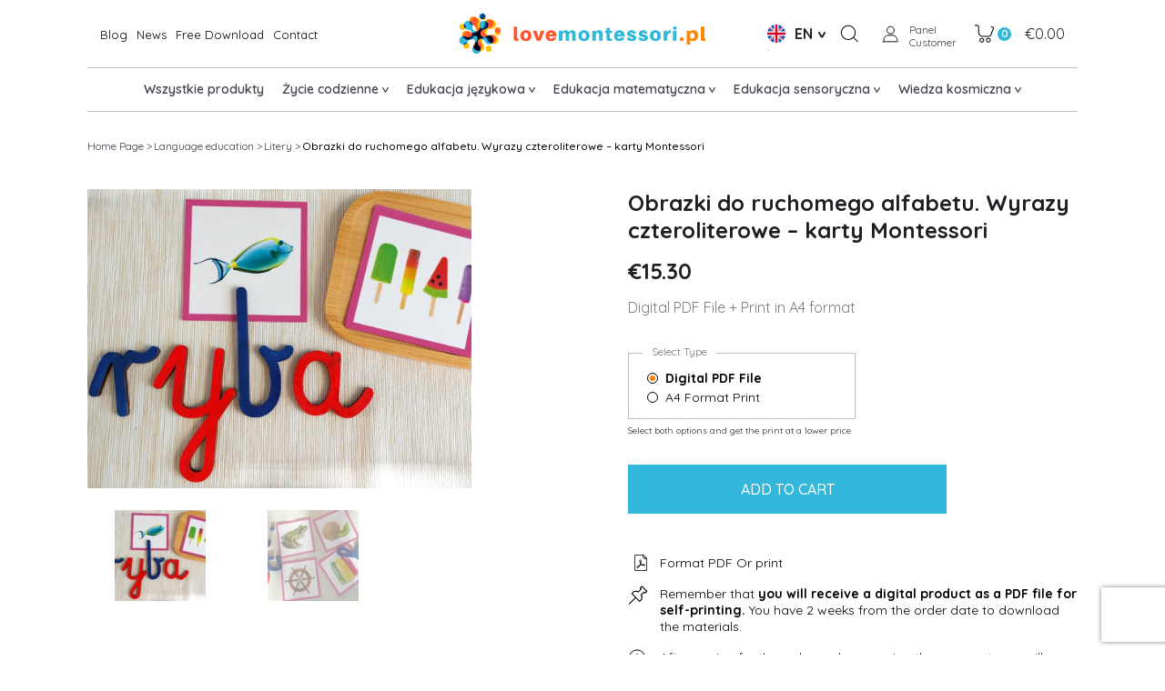

--- FILE ---
content_type: text/html; charset=utf-8
request_url: https://lovemontessori.pl/en/produkt/obrazki-do-ruchomego-alfabetu-wyrazy-czteroliterowe-karty-montessori
body_size: 116086
content:
<!doctype html>
<html data-n-head-ssr lang="en" data-n-head="%7B%22lang%22:%7B%22ssr%22:%22en%22%7D%7D">
  <head >
    <title>Obrazki do ruchomego alfabetu. Wyrazy czteroliterowe – karty Montessori</title><meta data-n-head="ssr" charset="utf-8"><meta data-n-head="ssr" name="google-site-verification" content="7P-9bVA4TKy22ZRiriN7rGl0gGPUvuxGxXJGYxhAmis"><meta data-n-head="ssr" name="google-site-verification" content="rQ7V2nzQASa4wu7P-WtDRSFnBgirk18X-qJUiOGTb64"><meta data-n-head="ssr" name="google-site-verification" content="1iKNvZdUgo65kCFONXRUNyRILhuSneBtjzxXkE2jdO8"><meta data-n-head="ssr" name="facebook-domain-verification" content="c31n43k7f95vcy759gteznwbpai1t6"><meta data-n-head="ssr" name="viewport" content="width=device-width, initial-scale=1"><meta data-n-head="ssr" name="generator" content="Vue Storefront 2"><meta data-n-head="ssr" data-hid="description" name="description" content="Montessori - Sklep Internetowy ❤️ Obrazki do ruchomego alfabetu – Materiały Montessori do druku ⭐ Nauka liter może być łatwa i przyjemna! ✔️ Sprawdź szczegóły i kup online!"><meta data-n-head="ssr" data-hid="og:title" property="og:title" content="Obrazki do ruchomego alfabetu. Wyrazy czteroliterowe – karty Montessori"><meta data-n-head="ssr" data-hid="og:description" property="og:description" content="Montessori - Sklep Internetowy ❤️ Obrazki do ruchomego alfabetu – Materiały Montessori do druku ⭐ Nauka liter może być łatwa i przyjemna! ✔️ Sprawdź szczegóły i kup online!"><meta data-n-head="ssr" data-hid="og:type" property="og:type" content="article"><meta data-n-head="ssr" data-hid="og:url" property="og:url" content="https://pl.admin.lovemontessori.pl/produkt/obrazki-do-ruchomego-alfabetu-wyrazy-czteroliterowe-karty-montessori/"><meta data-n-head="ssr" data-hid="og:image" property="og:image" content="https://pl.admin.lovemontessori.pl/wp-content/uploads/sites/2/2023/01/Obrazki-do-ruchomego-alfabetu-Czteroliterowe-lovemontessori-1.webp"><meta data-n-head="ssr" data-hid="og:site_name" property="og:site_name" content="Love Montessori"><meta data-n-head="ssr" data-hid="og:locale" property="og:locale" content="pl_PL"><meta data-n-head="ssr" data-hid="twitter:card" name="twitter:card" content="summary_large_image"><meta data-n-head="ssr" data-hid="robots" name="robots" content="index: index, follow: follow"><meta data-n-head="ssr" data-hid="i18n-og" property="og:locale" content="en"><meta data-n-head="ssr" data-hid="i18n-og-alt-pl" property="og:locale:alternate" content="pl"><link data-n-head="ssr" rel="stylesheet" href="https://geowidget.inpost.pl/inpost-geowidget.css"><link data-n-head="ssr" rel="icon" type="image/x-icon" href="/main_icon.png"><link data-n-head="ssr" rel="preconnect" href="https://fonts.gstatic.com" crossorigin="crossorigin"><link data-n-head="ssr" rel="stylesheet" href="https://fonts.googleapis.com/css2?family=Quicksand:wght@300;400;500;600;700&amp;display=swap"><link data-n-head="ssr" rel="stylesheet" href="https://cdn.jsdelivr.net/npm/bootstrap@5.2.0/dist/css/bootstrap.min.css"><link data-n-head="ssr" rel="canonical" href="https://pl.admin.lovemontessori.pl/produkt/obrazki-do-ruchomego-alfabetu-wyrazy-czteroliterowe-karty-montessori/"><link data-n-head="ssr" data-hid="i18n-alt-en" rel="alternate" href="https://lovemontessori.local/en/produkt/obrazki-do-ruchomego-alfabetu-wyrazy-czteroliterowe-karty-montessori" hreflang="en"><link data-n-head="ssr" data-hid="i18n-alt-pl" rel="alternate" href="https://lovemontessori.local/produkt/obrazki-do-ruchomego-alfabetu-wyrazy-czteroliterowe-karty-montessori" hreflang="pl"><link data-n-head="ssr" data-hid="i18n-xd" rel="alternate" href="https://lovemontessori.local/produkt/obrazki-do-ruchomego-alfabetu-wyrazy-czteroliterowe-karty-montessori" hreflang="x-default"><link data-n-head="ssr" data-hid="i18n-can" rel="canonical" href="https://lovemontessori.local/en/produkt/obrazki-do-ruchomego-alfabetu-wyrazy-czteroliterowe-karty-montessori"><script data-n-head="ssr" src="https://cdn.jsdelivr.net/npm/swiper@9/swiper-element-bundle.min.js" defer></script><script data-n-head="ssr" src="https://cdn.jsdelivr.net/npm/bootstrap@5.2.0/dist/js/bootstrap.min.js" defer></script><script data-n-head="ssr" src="https://geowidget.inpost.pl/inpost-geowidget.js" defer></script><link rel="preload" href="/_nuxt/b0e79c7.modern.js" as="script"><link rel="preload" href="/_nuxt/a8f7758.modern.js" as="script"><link rel="preload" href="/_nuxt/fd4d424.modern.js" as="script"><link rel="preload" href="/_nuxt/a1f5256.modern.js" as="script"><link rel="preload" href="/_nuxt/7c1d59a.modern.js" as="script"><link rel="preload" href="/_nuxt/7b0e921.modern.js" as="script"><link rel="preload" href="/_nuxt/0b74afc.modern.js" as="script"><style data-vue-ssr-id="50013926:0 dafd4092:0 111ad79a:0 36fb880c:0 1e7c7b8a:0 679af421:0 bc08aa00:0 bfc21c7c:0 1d4c9011:0 5c3a5b7f:0 17cbae87:0 ee79f8a4:0 ca7e45d6:0 5a72926c:0 e29b8bb6:0 4414b909:0 614e3a8c:0 2cf5f6e2:0 5ecdbea0:0 6deba44f:0 8db2e590:0 4b6a9524:0 20ae7f75:0 340d6a32:0 342c0278:0 72790d70:0 774c95e8:0 4c023684:0 0e8b4d36:0 694a1778:0 4c7fa87c:0 d47d60d4:0 57436c6c:0 5c7a10c0:0 6871c546:0 bb96d706:0 5a24d5d3:0 8e441994:0">body{background-color:#fff;font-family:"Quicksand",sans-serif;color:#000}a,button,div,h1,h2,h3,h4,h5,h6,input,p,span{font-family:"Quicksand",sans-serif!important}html{scroll-behavior:auto!important}.container{padding-left:14px;padding-right:14px}.row{width:100%;margin-left:auto;margin-right:auto}.p_0{padding:0}@media (min-width:1200px){#layout{max-width:100%!important}}@media (min-width:1440px){.container{max-width:1420px!important}}@media (min-width:1920px){.container{max-width:1534px!important}}iframe{height:500px!important}@media (min-width:768px){iframe{height:450px!important}}.title{font-size:18px;line-height:23px}.header,.title{font-weight:700}.header{font-size:22px;line-height:22px}.header--small{font-size:18px;line-height:23px;font-weight:700}.description{font-size:11px;line-height:18px;font-weight:400}.bold{font-weight:700}#category h1{font-size:18px!important;font-weight:700!important;line-height:22px!important;margin:15px 0 10px!important}@media (min-width:992px){.title{font-size:24px;line-height:30px}.header,.header--small{font-size:30px;line-height:38px}.description{font-size:14px;line-height:22px}}@media (min-width:1200px){#category h1{font-size:24px!important;font-weight:700!important;line-height:30px!important;margin:30px 0 20px!important}}@media (max-width:767px){.home__cosmic .box:nth-last-child(-n+10),.home__news .box:nth-child(n+5),.home__two .box:nth-last-child(-n+2){display:none}}@media (max-width:1199px){.home__blog .blog__wrapper:last-of-type{display:none}}.login__title{font-weight:700;font-size:18px;line-height:23px}.login__subtitle{font-weight:400;font-size:14px;line-height:18px}@media (min-width:992px){.login__title{font-size:24px;line-height:30px}}.sf-tabs product__tabs{margin-top:12px}.product__tabs--title button{font-size:16px;font-weight:500;line-height:20px;color:#000;padding:16px 10px 10px;border-top:1px solid #bebebe;margin-top:10px;border-bottom-width:0;display:flex;justify-content:space-between}.sf-tabs__content__tab{padding-left:0;padding-right:0}.sf-chevron__bar:after{background-color:#000;font-size:14px;line-height:18px;font-weight:400}.product__description h1{font-size:18px;line-height:23px;font-weight:700;margin-bottom:15px}.product__description h2{font-size:14px;line-height:18px;font-weight:700;margin-bottom:15px}.product__description h4{font-size:14px;line-height:18px;font-weight:700;margin:15px 0 5px}.product__description h4 a span,.product__description h4 span{color:#ff8400!important}.product__description h5{font-size:16px;line-height:20px;margin-bottom:10px}.product__description li,.product__description p{font-size:14px;line-height:18px;font-weight:400}.product__description li span,.product__description li span a,.product__description li span a em{color:#000!important}.product__tabs button.sf-tabs__title:before{border-bottom-width:0;box-shadow:none}@media (min-width:1024px){.product__tabs{margin-top:50px}.product__tabs button.sf-tabs__title{width:33.33333%;justify-content:center;height:54px;margin:0;border:solid #bebebe;border-width:1px 1px 0;background-color:#fff;transition:all .3s ease-out}.product__tabs button.sf-tabs__title:hover{background-color:#33b7db;color:#fff!important;border-color:#33b7db!important}.product__tabs--title--sc.product__tabs--title .sf-tabs__title{border-left-width:0;border-right-width:0}.product__tabs .is-active{background-color:#33b7db!important;color:#fff!important;border-color:#33b7db!important}.product__tabs .sf-tabs__content{border-top-width:0}.product__tabs .sf-tabs__content__tab{border:1px solid #bebebe;padding:45px 80px;box-shadow:none}.sf-tabs__chevron.sf-chevron{display:none}}@media (min-width:1200px){.product__description h1{font-size:24px;line-height:30px;margin-bottom:25px}.product__description h2{font-size:16px;line-height:20px;margin-bottom:30px}.product__description h3,.product__description h4,.product__description h5{font-size:18px;line-height:20px;font-weight:700;margin-bottom:15px}.product__description li,.product__description p{font-size:16px;line-height:20px}}@media (min-width:1920px){.product__tabs{margin-top:90px}}.related__products .h2{font-size:22px;line-height:28px;font-weight:700}@media (min-width:1200px){font-size:30px;line-height:38px}.breadcrumbs{display:flex;margin:16px 0;flex-wrap:wrap}.breadcrumbs__item{font-weight:400;font-size:10px;line-height:14px;padding-right:2px}.breadcrumbs__item--strong{font-weight:600}@media (min-width:992px){.breadcrumbs{margin:30px 0 40px}.breadcrumbs__item{font-size:12px;line-height:15px}}.product__gallery img{max-width:100%;height:auto}.sf-gallery__item--selected{border:1px solid #7d7d7d;padding:10px}.filtr__pagination .sf-pagination__item,.navbar .sf-pagination--desc{display:none!important}.navbar{justify-content:center}#category .box__wrapp{box-shadow:0 0 4px rgba(0,0,0,.16078);margin-bottom:14px}@media (min-width:1200px){.navbar .sf-pagination--desc{display:block!important}#category .products__product-card{width:33.33333%}}.free__products .box__wrapp{box-shadow:0 0 4px rgba(0,0,0,.16078);padding-bottom:10px}.free__products .box__title{width:85%}.free__products--download .box__wrapp{padding-bottom:30px!important;box-shadow:0 0 4px rgba(0,0,0,.16078)}.free__products--download .box__title{width:80%}.free__products--download .box__wrapp .icon{top:50%;transform:translateY(-50%)}@media (min-width:992px){.free__products--download .box__wrapp .icon{top:50%;transform:translateY(-50%)}}@media (min-width:1200px){.free__products--download .box__wrapp .icon{top:50%;transform:translateY(-50%)}.free__products .products__product-card{margin-bottom:30px!important}.free__products--download .box__wrapp{padding-bottom:10px!important}}input,input:focus,textarea,textarea:focus{outline:none}.form__contact input{height:45px}.form__contact textarea{border:1px solid #bebebe}.contct__input label{display:none}.contct__input input{height:45px;margin:6px 0;padding:0 14px}.contct__input input,.contct__input textarea{width:100%;border:1px solid #bebebe;border-radius:0}.contct__input textarea{height:138px;resize:none;padding:10px 14px;margin-top:6px}.inpost_courier{background-image:url(/_nuxt/img/kurier.b327494.svg)}.przelewy24_extra_154{background-image:url(/_nuxt/img/blik.ae8c4ba.webp)}.przelewy24{background-image:url(/_nuxt/img/przelewy24.1029b4c.png)}.przelewy24_card{background-image:url(/_nuxt/img/visa.fe6ef7e.jpeg)}.paypal{background-image:url(/_nuxt/img/paypal.088671d.png)}.inpost{background-image:url(/_nuxt/img/paczkomat.6aa6af6.svg);background-size:contain!important}@media (min-width:1200px){.contct__input label{display:block;font-size:14px;line-height:18px;font-weight:700;padding-right:25px}.contact__form{display:flex;justify-content:flex-end;align-items:center}.contct__input input{width:80%}.form__contact input{height:45px}}.reset__form .form__element{width:329px;margin:0 auto 5px!important}.form__login,.form__register{width:329px;margin:0 auto}.access__free--input div{text-align:center}.access__free--input input{width:329px;height:54px;margin:5px auto;border:1px solid #bebebe;border-radius:0;padding-left:10px}.sf-input__label{font-family:"Quicksand",sans-serif;font-size:14px;line-height:18px;font-weight:500;color:#bebebe;left:17px}.sf-input__bar:after,.sf-input__bar:before{background:#35c63f}.sf-checkbox__checkmark:checked{border-color:#35c63f;background:#35c63f}.sf-checkbox__checkmark.is-active{background-color:#33b7db;border-color:#33b7db}.sf-checkbox__label{font-size:14px;line-height:18px;font-weight:400;text-align:left}.sf-input__error-message{margin-top:5px;text-align:left}.form__element{margin-bottom:5px}.thank-you__paragraph{font-size:13px;line-height:16px}.shipping__input input{border:1px solid #bebebe;border-radius:0;padding-left:10px;height:45px}.shipping__input--prefix input{padding-left:25px}.shipping__input input.focus-visible,.shipping__input input:active,.shipping__input input:focus,.shipping__input input:focus-visible{border-color:#35c63f}.shipping__input label{font-size:14px;line-height:18px;font-weight:500;color:#000;margin-bottom:3px}.shipping__input--phone label{opacity:0}.error-message,.sf-input__error-message{color:#ff2f00;font-size:12px;line-height:18px;font-weight:700;display:block}.shipping__input .error-message{padding-top:3px;padding-left:10px;margin-bottom:0}.shipping__input .error{border-color:#ff2f00}.newsletter--free{text-align:center}.newsletter__input--free input{border:1px solid #bebebe;width:329px;height:54px;padding-left:17px;margin:5px auto}.shipping__input--prefix{width:80px}.shipping__input--phone{width:calc(100% - 100px)}@media (min-width:992px){.sf-checkbox__container{margin:10px auto 23px}.form__register{margin:0}.sf-input input{padding-left:15px}}@media (min-width:1200px){.form__login,.form__register,.reset__form .form__element{width:363px}.form__register{margin-top:-81px}.form__register .form__element{margin-bottom:5px}.md-form--last{margin-left:-60px}.sf-input input{height:54px}.thank-you__paragraph{font-size:14px;line-height:18px;margin:0 auto}.shipping__input{position:relative}.shipping__input label{font-weight:700;margin-right:25px;text-align:right}.shipping__input--phone label{display:none}.shipping__input input{width:400px;height:45px}.shipping__input--phone,.shipping__input--prefix{width:auto}.shipping__input--prefix input{width:80px;margin-right:20px}.shipping__input--phone input{width:300px}.shipping__input .error-message{position:absolute;bottom:15px;right:10px}.newsletter--free{text-align:left}}@media (min-width:1440px){.shipping__input input{width:500px}.shipping__input--prefix input{width:80px;margin-right:20px}.shipping__input--phone input{width:400px}}@media (min-width:1920px){.shipping__input input{width:556px}.shipping__input--prefix input{width:80px;margin-right:20px}.shipping__input--phone input{width:456px}}.category .box__wrapp{box-shadow:0 0 4px rgba(0,0,0,.16078)}.sf-product-card__image-wrapper{padding:10px 15px 0}.sf-product-card__link{overflow:hidden}.sf-product-card__title{font-weight:700;font-size:18px;line-height:23px;color:#000;padding:0 20px;overflow:auto;text-overflow:inherit;white-space:inherit;margin-bottom:15px}.cart-button{background-color:#fff;box-shadow:0 0 4px rgba(0,0,0,.16078);width:66px;height:66px;position:fixed!important;left:26px;bottom:30px}.sf-badge--number{width:20px;height:20px;background-color:#33b7db;font-size:12px;line-height:15px;font-weight:700}@media (min-width:992px){.cart-button{display:none}}
.nuxt-progress{position:fixed;top:0;left:0;right:0;height:2px;width:0;opacity:1;transition:width .1s,opacity .4s;background-color:#fff;z-index:999999}.nuxt-progress.nuxt-progress-notransition{transition:none}.nuxt-progress-failed{background-color:red}
.glide{position:relative;width:100%;box-sizing:border-box}.glide *{box-sizing:inherit}.glide__slides,.glide__track{overflow:hidden}.glide__slides{position:relative;width:100%;list-style:none;-webkit-backface-visibility:hidden;backface-visibility:hidden;transform-style:preserve-3d;touch-action:pan-Y;padding:0;white-space:nowrap;display:flex;flex-wrap:nowrap;will-change:transform}.glide__slide,.glide__slides--dragging{-webkit-user-select:none;-moz-user-select:none;-ms-user-select:none;user-select:none}.glide__slide{width:100%;height:100%;flex-shrink:0;white-space:normal;-webkit-touch-callout:none;-webkit-tap-highlight-color:transparent}.glide__slide a{-webkit-user-select:none;user-select:none;-webkit-user-drag:none;-moz-user-select:none;-ms-user-select:none}.glide__arrows,.glide__bullets{-webkit-touch-callout:none;-webkit-user-select:none;-moz-user-select:none;-ms-user-select:none;user-select:none}.glide--rtl{direction:rtl}.text-black,.text-black--variant{color:#1d1f22!important;color:var(--c-dark)!important}.bg-black,.bg-black--variant{background-color:#1d1f22!important;background-color:var(--c-dark)!important}.text-white,.text-white--variant{color:#fff!important;color:var(--c-white)!important}.bg-white,.bg-white--variant{background-color:#fff!important;background-color:var(--c-white)!important}.text-primary{color:#5ece7b!important;color:var(--c-primary)!important}.text-primary--variant{color:#9ee2b0!important;color:var(--c-primary-variant)!important}.bg-primary{background-color:#5ece7b!important;background-color:var(--c-primary)!important}.bg-primary--variant{background-color:#9ee2b0!important;background-color:var(--c-primary-variant)!important}.text-secondary{color:#1d1f22!important;color:var(--c-secondary)!important}.text-secondary--variant{color:#43464e!important;color:var(--c-secondary-variant)!important}.bg-secondary{background-color:#1d1f22!important;background-color:var(--c-secondary)!important}.bg-secondary--variant{background-color:#43464e!important;background-color:var(--c-secondary-variant)!important}.text-light{color:#f1f2f3!important;color:var(--c-light)!important}.text-light--variant{color:#fff!important;color:var(--c-light-variant)!important}.bg-light{background-color:#f1f2f3!important;background-color:var(--c-light)!important}.bg-light--variant{background-color:#fff!important;background-color:var(--c-light-variant)!important}.text-dark{color:#1d1f22!important;color:var(--c-dark)!important}.text-dark--variant{color:#43464e!important;color:var(--c-dark-variant)!important}.bg-dark{background-color:#1d1f22!important;background-color:var(--c-dark)!important}.bg-dark--variant{background-color:#43464e!important;background-color:var(--c-dark-variant)!important}.text-info{color:#0468db!important;color:var(--c-info)!important}.text-info--variant{color:#e1f4fe!important;color:var(--c-info-variant)!important}.bg-info{background-color:#0468db!important;background-color:var(--c-info)!important}.bg-info--variant{background-color:#e1f4fe!important;background-color:var(--c-info-variant)!important}.text-success{color:#5ece7b!important;color:var(--c-success)!important}.text-success--variant{color:#9ee2b0!important;color:var(--c-success-variant)!important}.bg-success{background-color:#5ece7b!important;background-color:var(--c-success)!important}.bg-success--variant{background-color:#9ee2b0!important;background-color:var(--c-success-variant)!important}.text-warning{color:#ecc713!important;color:var(--c-warning)!important}.text-warning--variant{color:#f6e389!important;color:var(--c-warning-variant)!important}.bg-warning{background-color:#ecc713!important;background-color:var(--c-warning)!important}.bg-warning--variant{background-color:#f6e389!important;background-color:var(--c-warning-variant)!important}.text-danger{color:#d12727!important;color:var(--c-danger)!important}.text-danger--variant{color:#fcede8!important;color:var(--c-danger-variant)!important}.bg-danger{background-color:#d12727!important;background-color:var(--c-danger)!important}.bg-danger--variant{background-color:#fcede8!important;background-color:var(--c-danger-variant)!important}@media(min-width:1024px){.smartphone-only{display:none!important}}@media(max-width:1023px){.desktop-only{display:none!important}}:root{--c-black:#1d1f22;--c-black-base:29,31,34;--c-black-lighten:#292c30;--c-black-darken:#111214;--c-white:#fff;--_c-green-primary:#5ece7b;--_c-green-primary-base:94,206,123;--_c-green-primary-lighten:#72d48b;--_c-green-primary-darken:#4ac86b;--_c-green-secondary:#9ee2b0;--_c-green-secondary-base:158,226,176;--_c-green-secondary-lighten:#b2e8c0;--_c-green-secondary-darken:#8adca0;--_c-dark-primary:#1d1f22;--_c-dark-primary-base:29,31,34;--_c-dark-primary-lighten:#292c30;--_c-dark-primary-darken:#111214;--_c-dark-secondary:#43464e;--_c-dark-secondary-base:67,70,78;--_c-dark-secondary-lighten:#4f525c;--_c-dark-secondary-darken:#373a40;--_c-gray-primary:#72757e;--_c-gray-primary-base:114,117,126;--_c-gray-primary-lighten:#7f828b;--_c-gray-primary-darken:#666971;--_c-gray-secondary:#8d8f9a;--_c-gray-secondary-base:141,143,154;--_c-gray-secondary-lighten:#9b9ca6;--_c-gray-secondary-darken:#7f828e;--_c-gray-accent:#e0e0e1;--_c-gray-accent-base:224,224,225;--_c-gray-accent-lighten:#ededee;--_c-gray-accent-darken:#d3d3d4;--_c-light-primary:#f1f2f3;--_c-light-primary-base:241,242,243;--_c-light-primary-lighten:#fff;--_c-light-primary-darken:#e3e5e7;--_c-light-secondary:#fff;--_c-light-secondary-base:255,255,255;--_c-light-secondary-lighten:#fff;--_c-light-secondary-darken:#f2f2f2;--_c-red-primary:#d12727;--_c-red-primary-base:209,39,39;--_c-red-primary-lighten:#da3838;--_c-red-primary-darken:#bc2323;--_c-red-secondary:#fcede8;--_c-red-secondary-base:252,237,232;--_c-red-secondary-lighten:#fff;--_c-red-secondary-darken:#f9dbd1;--_c-yellow-primary:#ecc713;--_c-yellow-primary-base:236,199,19;--_c-yellow-primary-lighten:#eecd2b;--_c-yellow-primary-darken:#d4b311;--_c-yellow-secondary:#f6e389;--_c-yellow-secondary-base:246,227,137;--_c-yellow-secondary-lighten:#f8e9a1;--_c-yellow-secondary-darken:#f4dd71;--_c-blue-primary:#0468db;--_c-blue-primary-base:4,104,219;--_c-blue-primary-lighten:#0474f4;--_c-blue-primary-darken:#045cc2;--_c-blue-secondary:#e1f4fe;--_c-blue-secondary-base:225,244,254;--_c-blue-secondary-lighten:#fafdff;--_c-blue-secondary-darken:#c8ebfd;--c-body:var(--_c-light-secondary);--c-text:var(--_c-dark-primary);--c-text-muted:var(--_c-gray-primary);--c-text-disabled:var(--_c-gray-accent);--c-link:var(--_c-dark-secondary);--c-link-hover:var(--c-black);--c-primary:var(--_c-green-primary);--c-primary-base:var(--_c-green-primary-base);--c-primary-lighten:var(--_c-green-primary-lighten);--c-primary-darken:var(--_c-green-primary-darken);--c-primary-variant:var(--_c-green-secondary);--c-on-primary:var(--_c-light-secondary);--c-secondary:var(--_c-dark-primary);--c-secondary-base:var(--_c-dark-primary-base);--c-secondary-lighten:var(--_c-dark-primary-lighten);--c-secondary-darken:var(--_c-dark-primary-darken);--c-secondary-variant:var(--_c-dark-secondary);--c-on-secondary:var(--_c-light-secondary);--c-light:var(--_c-light-primary);--c-light-base:var(--_c-light-primary-base);--c-light-lighten:var(--_c-light-primary-lighten);--c-light-darken:var(--_c-light-primary-darken);--c-light-variant:var(--_c-light-secondary);--c-on-light:var(--c-black);--c-gray:var(--_c-gray-primary);--c-gray-base:var(--_c-gray-primary-base);--c-gray-lighten:var(--_c-gray-primary-lighten);--c-gray-darken:var(--_c-gray-primary-darken);--c-gray-variant:var(--_c-gray-secondary);--c-on-gray:var(--c-black);--c-dark:var(--_c-dark-primary);--c-dark-base:var(--_c-dark-primary-base);--c-dark-lighten:var(--_c-dark-primary-lighten);--c-dark-darken:var(--_c-dark-primary-darken);--c-dark-variant:var(--_c-dark-secondary);--c-on-dark:var(--_c-light-secondary);--c-info:var(--_c-blue-primary);--c-info-base:var(--_c-blue-primary-base);--c-info-lighten:var(--_c-blue-primary-lighten);--c-info-darken:var(--_c-blue-primary-darken);--c-info-variant:var(--_c-blue-secondary);--c-on-info:var(--_c-light-secondary);--c-success:var(--_c-green-primary);--c-success-base:var(--_c-green-primary-base);--c-success-lighten:var(--_c-green-primary-lighten);--c-success-darken:var(--_c-green-primary-darken);--c-success-variant:var(--_c-green-secondary);--c-on-success:var(--_c-light-secondary);--c-warning:var(--_c-yellow-primary);--c-warning-base:var(--_c-yellow-primary-base);--c-warning-lighten:var(--_c-yellow-primary-lighten);--c-warning-darken:var(--_c-yellow-primary-darken);--c-warning-variant:var(--_c-yellow-secondary);--c-on-warning:var(--_c-light-secondary);--c-danger:var(--_c-red-primary);--c-danger-base:var(--_c-red-primary-base);--c-danger-lighten:var(--_c-red-primary-lighten);--c-danger-darken:var(--_c-red-primary-darken);--c-danger-variant:var(--_c-red-secondary);--c-on-danger:var(--_c-light-secondary);--spacer-2xs:0.25rem;--spacer-xs:0.5rem;--spacer-sm:1rem;--spacer-base:1.5rem;--spacer-lg:2rem;--spacer-xl:2.5rem;--spacer-2xl:5rem;--spacer-3xl:10rem}.display-none{display:none}:root{--font-family--primary:"Roboto",serif;--font-family--secondary:"Raleway",sans-serif;--font-weight--light:300;--font-weight--normal:400;--font-weight--medium:500;--font-weight--semibold:600;--font-weight--bold:700;--font-size--xs:0.75rem;--font-size--sm:0.875rem;--font-size--base:1rem;--font-size--lg:1.125rem;--h1-font-size:1.5rem;--h2-font-size:1.5rem;--h3-font-size:var(--font-size--lg);--h4-font-size:var(--font-size--lg);--h5-font-size:var(--font-size--base);--h6-font-size:var(--font-size--base)}@media(min-width:1024px){:root{--h1-font-size:2.625rem;--h2-font-size:2.25rem;--h3-font-size:1.625rem;--h4-font-size:1.25rem;--h5-font-size:var(--font-size--base);--h6-font-size:var(--font-size--sm)}}.sf-fade-enter-active,.sf-fade-leave-active{transition:opacity .25s linear}.sf-fade-enter,.sf-fade-leave,.sf-fade-leave-to{opacity:0}.sf-collapse-bottom-enter-active,.sf-collapse-bottom-leave-active{transition:transform .25s ease-in-out}@media(min-width:1024px){.sf-collapse-bottom-enter-active,.sf-collapse-bottom-leave-active{transition:transform .35 ease-in-out}}.sf-collapse-bottom-enter,.sf-collapse-bottom-leave-to{transform:translate3d(0,100%,0)}.sf-collapse-top-enter-active,.sf-collapse-top-leave-active{transition:transform .25s ease-in-out}@media(min-width:1024px){.sf-collapse-top-enter-active,.sf-collapse-top-leave-active{transition:transform .35 ease-in-out}}.sf-collapse-top-enter,.sf-collapse-top-leave-to{transform:translate3d(0,-100%,0)}.sf-slide-left-enter-active,.sf-slide-left-leave-active{transition:transform .4s ease}.sf-slide-left-enter,.sf-slide-left-leave-to{transform:translate3d(-100%,0,0);transition:transform .3s ease-in}.sf-slide-right-enter-active,.sf-slide-right-leave-active{transition:transform .4s ease}.sf-slide-right-enter,.sf-slide-right-leave-to{transform:translate3d(100%,0,0);transition:transform .3s ease-in}.sf-expand{color:#639!important}.sf-expand-enter-active,.sf-expand-leave-active{transition:height .25s ease-in-out;overflow:hidden}.sf-bounce-enter-active{-webkit-animation:sf-bounce .3s;animation:sf-bounce .3s}.sf-bounce-leave-active{animation:sf-bounce .3s reverse}.sf-pulse-enter-active{-webkit-animation:sf-pulse .25s;animation:sf-pulse .25s}.sf-pulse-leave-active{animation:sf-pulse .25s reverse}@-webkit-keyframes sf-bounce{0%{transform:scale(0)}50%{transform:scale(1.2)}to{transform:scale(1)}}@keyframes sf-bounce{0%{transform:scale(0)}50%{transform:scale(1.2)}to{transform:scale(1)}}@-webkit-keyframes sf-pulse{0%{transform:scale(1)}50%{transform:scale(1.2)}to{transform:scale(1)}}@keyframes sf-pulse{0%{transform:scale(1)}50%{transform:scale(1.2)}to{transform:scale(1)}}#layout{box-sizing:border-box}@media(min-width:1024px){#layout{max-width:1240px;margin:auto}}.no-scroll{overflow:hidden;height:100vh}html{width:auto}@media(max-width:1023px){html{overflow-x:hidden}}body{overflow-x:hidden;color:#1d1f22;color:var(--c-text);font-size:1rem;font-size:var(--font-size--base);font-family:"Roboto",serif;font-family:var(--font-family--primary);margin:0;padding:0}a{text-decoration:none;color:#43464e;color:var(--c-link)}a:hover{color:#1d1f22;color:var(--c-link-hover)}h1{font-size:1.5rem;font-size:var(--h1-font-size)}h1,h2{font-family:"Raleway",sans-serif;font-family:var(--font-family--secondary);line-height:1.6;margin:0}h2{font-size:1.5rem;font-size:var(--h2-font-size)}h3{font-size:1.125rem;font-size:var(--h3-font-size)}h3,h4{font-family:"Raleway",sans-serif;font-family:var(--font-family--secondary);line-height:1.6;margin:0}h4{font-size:1.125rem;font-size:var(--h4-font-size)}.blog__content h1,.blog__content h2,.blog__content h3,.h1,.h2,.h3{font-size:18px!important;line-height:23px;font-weight:700!important;margin-bottom:15px}.blog__content h3 span{color:#ff8400}.blog__content h4,.h4{font-size:16px!important;line-height:22px;font-weight:400!important;margin-bottom:15px}.blog__content a,.blog__content a em,.blog__content a span{text-decoration:underline;font-style:normal!important;font-weight:400!important;color:#000!important}h1 strong,h4 strong{font-weight:700}.blog__content img{display:block;text-align:center;margin:20px auto}@media(min-width:992px){.blog__content h1,.blog__content h2,.h1,.h2{margin-bottom:30px;font-size:24px!important;line-height:30px!important}.blog__content h3,.blog__content h4,.h3,.h4{margin-bottom:30px}}
.display-none[data-v-63b230a4]{display:none}nav[data-v-63b230a4]{position:fixed;z-index:1;width:100%;background:#fff;transition:.4s;top:0}.nav__after[data-v-63b230a4],nav[data-v-63b230a4]{height:128px}.nav__logo img[data-v-63b230a4]{width:250px;height:43px}.nav__conatainer[data-v-63b230a4]{text-align:center;margin:20px 0 0}.checkbox[data-v-63b230a4]{display:block;height:32px;width:32px;z-index:5;opacity:0;cursor:pointer}.checkbox[data-v-63b230a4],.hamburger-lines[data-v-63b230a4]{position:absolute;top:0;right:0}.hamburger-lines[data-v-63b230a4]{display:block;height:20px;width:27px;z-index:2;display:flex;flex-direction:column;justify-content:space-between}.hamburger-lines .line[data-v-63b230a4]{display:block;height:2px;width:100%;border-radius:10px;background:#000}.hamburger-lines .line1[data-v-63b230a4]{transform-origin:0 0;transition:transform .4s ease-in-out}.hamburger-lines .line2[data-v-63b230a4]{transition:transform .2s ease-in-out}.hamburger-lines .line3[data-v-63b230a4]{transform-origin:0 100%;transition:transform .4s ease-in-out}input[type=checkbox]:checked~.hamburger-lines .line1[data-v-63b230a4]{transform:rotate(41deg)}input[type=checkbox]:checked~.hamburger-lines .line2[data-v-63b230a4]{transform:scaleY(0)}input[type=checkbox]:checked~.hamburger-lines .line3[data-v-63b230a4]{transform:rotate(-45deg)}.menu__secound[data-v-63b230a4]{position:relative;width:calc(100% - 24px);margin:0 auto;display:flex;align-items:center;border-bottom:1px solid #bebebe;padding:0 0 14px}.menu__element[data-v-63b230a4]:last-of-type{padding-bottom:10px}.menu__toggle[data-v-63b230a4]{position:relative;margin-bottom:15px;display:inline-block;cursor:pointer;border-bottom:1px solid transparent}.menu__toggle[data-v-63b230a4]:hover{color:var(--dark-green);border-bottom:1px solid var(--lazur);transition:all .2s ease-in}.menu__toggle[data-v-63b230a4]:after{position:absolute;top:8px;right:-17px;content:"";background-image:url(/components/menu/assets/ikonografia-18.png);background-repeat:no-repeat;width:11px;height:7px;background-size:contain}.menu__toggle[data-v-63b230a4]:hover:after{transform:rotate(180deg);transition:all .2s ease-in}.dropdown-content[data-v-63b230a4]{display:none}.dropdown-content .menu__element[data-v-63b230a4]{margin-bottom:0}.dropdown-content a[data-v-63b230a4]{font-size:12px;line-height:42px;font-weight:400;margin-left:62px}.nav__account[data-v-63b230a4]{background-image:url(/_nuxt/img/acount.abbd331.svg);background-size:27px 29px;width:50px;height:29px;color:#000;font-size:14px;line-height:14px;font-weight:400;text-decoration:none;display:flex;justify-content:flex-end;align-items:center;margin-right:10px}.nav__account[data-v-63b230a4],.nav__search[data-v-63b230a4]{background-repeat:no-repeat}.nav__search[data-v-63b230a4]{background-image:url(/_nuxt/img/loop.5fba336.svg);background-size:27px;display:inline-block;width:27px;height:27px}.menu__elements[data-v-63b230a4]{border-bottom:1px solid #bebebe}@media(max-width:1399px){.menu-items[data-v-63b230a4]{position:absolute;right:0;top:45px;box-shadow:inset 0 0 2000px hsla(0,0%,100%,.5);height:100vh;width:340px;transform:translate(150%);display:flex;flex-direction:column;transition:transform .5s ease-in-out;padding:20px 0 30px;background-color:#fff}input[type=checkbox]:checked~.menu-items[data-v-63b230a4]{transform:translateX(0)}.show[data-v-63b230a4]{display:block}}@media(max-width:767px){.menu-items[data-v-63b230a4]{width:100%}}@media(min-width:768px){.dropdown-content a[data-v-63b230a4]{margin-left:10px}}@media(min-width:1400px){.nav[data-v-63b230a4]{height:135px}.nav__scroll[data-v-63b230a4]{height:100px}.nav__conatainer[data-v-63b230a4]{max-width:1320px;margin-right:auto;margin-left:auto;padding:0;justify-content:space-between}.nav__after[data-v-63b230a4]{height:135px}.nav__logo img[data-v-63b230a4]{width:215px;height:57px}.img__scroll[data-v-63b230a4]{height:45px}.menu-items[data-v-63b230a4]{display:flex;justify-content:center;align-items:center}.menu__element[data-v-63b230a4]{padding:0 20px}.dropdown[data-v-63b230a4]{padding:16px 25px 0 20px;margin-bottom:0}.checkbox[data-v-63b230a4],.hamburger-lines[data-v-63b230a4]{display:none}.nav .menu__icons[data-v-63b230a4]{width:auto;justify-content:center;display:flex;align-items:center;margin:0 40px}.button--menu[data-v-63b230a4]{font-family:"Montserrat",sans-serif;font-size:11px;line-height:14px;font-weight:400;background-size:24px 16px;width:201px;height:42px;padding:15px 20px 17px 60px;background-position:top 13px left 30px}.dropdown:hover .dropdown-content[data-v-63b230a4]{display:block;position:absolute;width:300px;background:#fff;padding-left:10px;box-shadow:0 5px 6px rgba(0,0,0,.0509803922)}.dropdown-content a[data-v-63b230a4]{margin-left:0}}@media(min-width:1920px){.nav__conatainer[data-v-63b230a4]{max-width:1600px;width:1600px}}.header-on-top[data-v-63b230a4]{z-index:2;background:#fff;position:relative}
.display-none[data-v-738de5ff]{display:none}.menu__mobil[data-v-738de5ff]{position:relative;display:flex;align-items:center;height:30px;padding-bottom:25px;margin-top:20px}.menu__mobil .menu__account[data-v-738de5ff]{background-size:27px 29px;height:30px;line-height:14px;padding-top:8px;margin-right:15px}.menu__mobil .menu__account p[data-v-738de5ff]{font-size:0;display:inline-block;margin:0 -1px}.menu__mobil .menu__account p[data-v-738de5ff]:first-letter{font-size:14px}.menu__mobil .menu__search[data-v-738de5ff]{background-size:27px;background-position:50%;height:30px;width:30px;cursor:pointer}.checkbox[data-v-738de5ff]{display:block;z-index:5;opacity:0;cursor:pointer}.checkbox[data-v-738de5ff],.hamburger-lines[data-v-738de5ff]{position:absolute;height:20px;width:27px;top:-8px;right:26px}.hamburger-lines[data-v-738de5ff]{z-index:2;display:flex;flex-direction:column;justify-content:space-between}.hamburger-lines .line[data-v-738de5ff]{display:block;height:2px;width:100%;border-radius:10px;background:#0e2431}.hamburger-lines .line1[data-v-738de5ff]{transform-origin:0 0;transition:transform .4s ease-in-out}.hamburger-lines .line2[data-v-738de5ff]{transition:transform .2s ease-in-out}.hamburger-lines .line3[data-v-738de5ff]{transform-origin:0 100%;transition:transform .4s ease-in-out}input[type=checkbox]:checked~.hamburger-lines .line1[data-v-738de5ff]{transform:rotate(41deg)}input[type=checkbox]:checked~.hamburger-lines .line2[data-v-738de5ff]{transform:scaleY(0)}input[type=checkbox]:checked~.hamburger-lines .line3[data-v-738de5ff]{transform:rotate(-45deg)}.menu__mobil--items[data-v-738de5ff]{font-size:16px;line-height:20px}.menu__mobil .main__menu--category[data-v-738de5ff]{padding:10px 0}.cart__total--wrapper[data-v-738de5ff]{display:none}.menu__row[data-v-738de5ff]{width:100%;margin:0 auto}.menu[data-v-738de5ff]{display:flex;justify-content:space-between;align-items:center;margin:25px 0;position:relative;padding:0}.menu__img[data-v-738de5ff]{position:absolute;top:50%;left:50%;transform:translate(-50%,-50%);width:250px}.menu__item[data-v-738de5ff]{font-size:13px;line-height:21px;color:#000;transition:all .3s ease-out}.menu__item[data-v-738de5ff]:hover{color:#33b7db}.menu__small--panel[data-v-738de5ff]{display:flex;align-items:center}.menu__small .menu__item[data-v-738de5ff]{padding-right:10px}.menu__search[data-v-738de5ff]{width:21px;height:21px;background-image:url(/_nuxt/img/loop.5fba336.svg);background-repeat:no-repeat;background-size:contain;margin-right:25px;cursor:pointer}.selectpicker[data-v-738de5ff]{margin:0 20px 0 0}.menu__account[data-v-738de5ff]{font-size:12px;line-height:14px;background-image:url(/_nuxt/img/acount.abbd331.svg);background-size:19px 21px;padding-left:30px;margin-right:20px;height:23px}.menu__account[data-v-738de5ff],.menu__cart[data-v-738de5ff]{background-repeat:no-repeat;background-position:0}.menu__cart[data-v-738de5ff]{display:flex;align-items:center;font-size:16px;line-height:20px;background-image:url(/_nuxt/img/cart.e0d1db4.svg);background-size:contain;padding-left:25px}.menu__cart[data-v-738de5ff]:hover{cursor:pointer}.menu__items[data-v-738de5ff]{display:inline-block;width:15px;height:15px;font-size:11px;line-height:15px;font-weight:700;color:#fff;background-color:#33b7db;border-radius:50%;text-align:center;margin-right:15px}.main__menu[data-v-738de5ff]{position:relative;display:flex;justify-content:space-around;align-items:center;font-size:13px;line-height:21px;font-weight:400;color:#000;border-top:1px solid #bebebe;border-bottom:1px solid #bebebe;padding:13px 0;background-color:#fff}.main__menu--category[data-v-738de5ff]{padding:0 10px;transition:all .3s ease-out}.main__menu--category[data-v-738de5ff]:first-letter{text-transform:uppercase}.main__menu--category[data-v-738de5ff]:hover{color:#33b7db}.main__menu--dropdown[data-v-738de5ff]{display:none;top:33px;flex-direction:column;background-color:#fff;padding:10px 25px 0}.main__menu--hover span[data-v-738de5ff]{transition:transform .3s ease-in-out;display:inline-block;transform:rotate(270deg)}.main__menu--dropdown .main__menu--category[data-v-738de5ff]{padding:5px 0;display:block}.main__menu--hover:hover span[data-v-738de5ff]{transform:rotate(90deg)}.main__menu--item[data-v-738de5ff]:first-letter{text-transform:capitalize}.main__menu--hover:hover .main__menu--item[data-v-738de5ff]{color:#33b7db}.main__menu--hover:hover .main__menu--dropdown[data-v-738de5ff]{display:flex}@media(min-width:992px){.menu__mobil[data-v-738de5ff]{border-bottom:1px solid #bebebe}.menu__img[data-v-738de5ff]{width:200px}.main__menu--dropdown[data-v-738de5ff]{position:absolute;z-index:1;padding:25px 20px 15px;border-top-width:0;box-shadow:0 17px 24px -17px #42445a}.main__menu--dropdown[data-v-738de5ff]:after{content:"";position:absolute;top:14px;left:0;width:100%;height:1px;background-color:#bebebe;z-index:3}.main__menu--item[data-v-738de5ff]{font-weight:600}.cart__total--wrapper[data-v-738de5ff]{display:none;position:absolute;top:49px;right:0;background-color:#fff;z-index:3;width:718px;max-height:557px;padding:29px 20px 36px 35px;border:1px solid #bebebe}.cart__total--show[data-v-738de5ff]{display:block}.shipping__subtitle[data-v-738de5ff]{padding-bottom:5px;font-size:24px;line-height:30px;font-weight:700}.shipping__name[data-v-738de5ff]{font-size:14px;line-height:18px;font-weight:700;padding-bottom:10px}.shipping__name--print[data-v-738de5ff]{margin-top:30px}.center[data-v-738de5ff]{display:flex;align-items:center}.cart__total--close[data-v-738de5ff]{font-weight:700;font-size:24px;line-height:30px;cursor:pointer}.cart__total--close[data-v-738de5ff]:hover{color:#ff2f00;transition:opacity .3s ease-in-out}.cart__product--title[data-v-738de5ff]{font-size:14px;line-height:20px;color:#000;font-weight:400;max-width:60%}.cart__product--price[data-v-738de5ff]{font-size:14px;line-height:18px;color:#000;font-weight:700;padding-left:21px}.cart__product--price span[data-v-738de5ff]{font-weight:500;padding-left:10px;padding-right:10px}.cart__product--qty[data-v-738de5ff]{width:32px;height:34px;background-color:#f1f1f1;border:none;color:#000;font-size:16px;line-height:21px;font-weight:400}.summary[data-v-738de5ff]{margin-top:30px}.summary div[data-v-738de5ff]{display:flex;justify-content:space-between;align-items:center;font-size:14px;line-height:18px;font-weight:700;margin-bottom:20px}.price[data-v-738de5ff]{font-size:18px;line-height:23px}.cart__nav[data-v-738de5ff]{display:flex;justify-content:flex-end}.scroll[data-v-738de5ff]{max-height:350px;overflow:auto;padding-top:10px;padding-right:15px}[data-v-738de5ff]::-webkit-scrollbar{width:9px}[data-v-738de5ff]::-webkit-scrollbar-track{background-color:#ececec;border-radius:5px;margin-top:50px}[data-v-738de5ff]::-webkit-scrollbar-thumb{background-color:#33b7db;border-radius:5px}[data-v-738de5ff]::-webkit-scrollbar-thumb:hover{background-color:rgba(51,183,219,.7);-webkit-transition:all .3s ease-out;transition:all .3s ease-out}.scrollbar[data-v-738de5ff]{scrollbar-width:thin}.scrollbar[data-v-738de5ff]::-webkit-scrollbar-thumb{background-color:#33b7db;border-radius:5px}.scrollbar[data-v-738de5ff]::-webkit-scrollbar-track{background-color:#ececec;border-radius:5px}.scrollbar[data-v-738de5ff]::-webkit-scrollbar-thumb:hover{background-color:#555;background-color:rgba(51,183,219,.7);-webkit-transition:all .3s ease-out;transition:all .3s ease-out}.cart__product[data-v-738de5ff]{margin-top:5px;border:1px solid #bebebe;padding:10px 25px 10px 15px;min-height:56px;display:flex;align-items:center;justify-content:space-between}.cart__product--delete[data-v-738de5ff]{border:none;background-color:transparent;font-size:14px;line-height:18px;font-weight:500;color:#ff2f00;padding-left:15px;cursor:pointer}}@media(min-width:1200px){.d-lg-flex[data-v-738de5ff]{padding-left:26px;padding-right:26px}.menu__img[data-v-738de5ff]{width:274px;height:47px}.main__menu[data-v-738de5ff],.main__menu--item[data-v-738de5ff]{font-size:14px}.main__menu[data-v-738de5ff]{justify-content:center}.main__menu--category[data-v-738de5ff]{padding:0 10px}}@media(min-width:1440px){.main__menu--item[data-v-738de5ff]{font-size:15px}.main__menu--category[data-v-738de5ff]{padding:0 20px}}@media(min-width:1920px){.shipping__subtitle[data-v-738de5ff]{padding-bottom:15px}}@media(max-width:991px){.menu[data-v-738de5ff]{height:43px;margin:20px 0}.menu__mobil[data-v-738de5ff]:after{content:"";position:absolute;bottom:0;left:50%;transform:translateX(-50%);width:calc(100% - 56px);height:1px;background-color:#bebebe}.menu-items[data-v-738de5ff]{position:absolute;right:0;top:30px;box-shadow:inset 0 0 2000px hsla(0,0%,100%,.5);height:200vh;width:100%;transform:translate(150%);display:flex;flex-direction:column;z-index:2;transition:transform .5s ease-in-out;padding:20px 27px 30px;background-color:#fff}input[type=checkbox]:checked~.menu-items[data-v-738de5ff]{transform:translateX(0)}.menu__arrow--wrapp:hover .main__menu--dropdown[data-v-738de5ff]{display:flex}.menu__arrow--wrapp[data-v-738de5ff]{display:inline-block;width:80px;margin-bottom:0;position:absolute;right:0;top:10px;text-align:right}.menu__mobil--small[data-v-738de5ff]{position:relative;display:flex;flex-direction:column;border-top:1px solid #bebebe;padding-top:18px;margin-top:18px}.menu__mobil--small .menu__item[data-v-738de5ff]{font-size:14px;line-height:32px}.selectpicker[data-v-738de5ff]{top:20px;bottom:auto;margin-right:0}.menu__account[data-v-738de5ff]{margin-left:27px}.menu__socials[data-v-738de5ff]{position:absolute;right:0;bottom:0}.menu__socials a[data-v-738de5ff]{display:inline-block;width:24px;height:24px;margin-left:5px}.main__menu--category[data-v-738de5ff]{position:relative}}
.display-none[data-v-513da002]{display:none}.dropdown-container[data-v-513da002]{position:relative;cursor:pointer;display:flex}.selected-item[data-v-513da002]{line-height:20px}.rotate[data-v-513da002],.selected-item[data-v-513da002]{font-size:16px;font-weight:700}.rotate[data-v-513da002]{transform:rotate(180deg);display:inline-block;position:absolute;top:-4px;right:-15px}.dropdown-item[data-v-513da002]{display:none;padding:10px!important;border-top:1px solid #ccc!important}.dropdown-active .dropdown-item[data-v-513da002]{display:block}.sf-list[data-v-513da002]{position:absolute;top:28px;left:0;display:inline-block;cursor:pointer;border-radius:4px;z-index:2;border:1px solid #ccc;border-top:0 solid #ccc}.sf-list[data-v-513da002],.sf-list-item[data-v-513da002]{text-align:left;background:#fff}.sf-list-item[data-v-513da002]{display:none;width:100%;border-bottom:1px solid #ccc;padding:10px}.sf-list__item[data-v-513da002]{font-weight:700!important;font-size:14px!important;cursor:pointer}.sf-list-item a[data-v-513da002]{text-decoration:none;color:#000}.sf-list.active .sf-list-item[data-v-513da002]{display:block}.language__flag[data-v-513da002]{margin-right:10px}.sf-list .selected-item[data-v-513da002]{display:block}.menu__mobil .menu__account p[data-v-513da002]{font-size:0;display:inline-block;margin:0 -1px}.menu__mobil .menu__account p[data-v-513da002]:first-letter{font-size:14px}.selectpicker[data-v-513da002]{margin:0 20px 0 0}.main__menu--hover span[data-v-513da002]{transition:transform .3s ease-in-out;display:inline-block;transform:rotate(270deg)}.main__menu--hover:hover span[data-v-513da002]{transform:rotate(90deg)}@media(min-width:992px){.dropdown-container[data-v-513da002]{margin-right:30px}}@media(min-width:1200px){.cart__product--price span[data-v-513da002]{font-weight:500;padding-left:10px;padding-right:10px}.summary div[data-v-513da002]{display:flex;justify-content:space-between;align-items:center;font-size:14px;line-height:18px;font-weight:700;margin-bottom:20px}[data-v-513da002]::-webkit-scrollbar{width:9px}[data-v-513da002]::-webkit-scrollbar-track{background-color:#ececec;border-radius:5px;margin-top:50px}[data-v-513da002]::-webkit-scrollbar-thumb{background-color:#33b7db;border-radius:5px}[data-v-513da002]::-webkit-scrollbar-thumb:hover{background-color:rgba(51,183,219,.7);-webkit-transition:all .3s ease-out;transition:all .3s ease-out}}@media(max-width:991px){.dropdown-container[data-v-513da002]{margin-right:13px}.rotate[data-v-513da002]{top:-3px}.sf-list[data-v-513da002]{left:-20px}.selectpicker[data-v-513da002]{top:20px;bottom:auto;margin-right:0}.menu__socials a[data-v-513da002]{display:inline-block;width:24px;height:24px;margin-left:5px}}
.display-none{display:none}.sf-image--wrapper{position:relative;display:inline-block}.sf-image--wrapper:hover{--image-overlay-opacity:1}.sf-image{-o-object-fit:cover;object-fit:cover;width:var(--image-width);height:auto;height:var(--image-height,auto);display:flex}.sf-image:not(.sf-image-loaded){opacity:0;position:absolute}.sf-image:not([alt]),.sf-image[alt=""]{outline-color:red;outline-width:1px;outline-style:dashed}.sf-image--placeholder{display:inline-block}.sf-image--overlay{position:absolute;top:0;width:100%;height:100%;display:flex;justify-content:center;align-items:center;padding:var(--image-overlay-padding);background:rgba(var(--c-dark-base),.6);background:var(--image-overlay-background,rgba(var(--c-dark-base),.6));color:var(--c-white);color:var(--image-overlay-color,var(--c-white));opacity:0;opacity:var(--image-overlay-opacity,0);transition:opacity .15s ease-in-out;font-family:var(--font-family--secondary);font-weight:var(--font-weight--light)}
.display-none{display:none}.sf-list{list-style:none;list-style:var(--list-list-style,none);padding:0;padding:var(--list-padding,0);margin:0;margin:var(--list-margin,0)}.sf-list .sf-list__item{margin:0;margin:var(--list-item-margin,0);padding:0;padding:var(--list-item-padding,0);color:var(--c-text);color:var(--list-item-color,var(--c-text));border:var(--list-item-border,var(--list-item-border-style,solid) var(--list-item-border-color,var(--c-light)));border-width:0;border-width:var(--list-item-border-width,0);font:var(--font-weight--normal) var(--font-size--base)/1.4 var(--font-family--secondary);font:var(--list-item-font,var(--list-item-font-weight,var(--font-weight--normal)) var(--list-item-font-size,var(--font-size--base))/var(--list-item-font-line-height,1.4) var(--list-item-font-family,var(--font-family--secondary)))}
.display-none{display:none}.sf-characteristic,.sf-characteristic__icon{display:flex;align-items:center}.sf-characteristic__icon{--icon-color:var(--c-primary);--icon-size:2rem;justify-content:center;margin:var(--characteristic-margin,0 var(--spacer-xs) 0 0)}.sf-characteristic__title{font:var(--font-weight--normal) var(--h5-font-size)/1.6 var(--font-family--secondary);font:var(--characteristic-title-font,var(--characteristic-title-font-weight,var(--font-weight--normal)) var(--characteristic-title-font-size,var(--h5-font-size))/var(--characteristic-title-font-line-height,1.6) var(--characteristic-title-font-family,var(--font-family--secondary)))}.sf-characteristic__description{font:var(--font-weight--normal) var(--font-size--xs)/1.6 var(--font-family--secondary);font:var(--characteristic-description-font,var(--characteristic-description-font-weight,var(--font-weight--normal)) var(--characteristic-description-font-size,var(--font-size--xs))/var(--characteristic-description-font-line-height,1.6) var(--characteristic-description-font-family,var(--font-family--secondary)))}
.display-none[data-v-0ac30890]{display:none}.breadcrumbs[data-v-0ac30890]{font-size:10px;line-height:14px;color:#000;font-weight:500}.breadcrumbs a[data-v-0ac30890]{font-weight:400;padding-right:2px}.product__header .sf-heading__title[data-v-0ac30890]{font-size:18px;line-height:22px;font-weight:700;text-align:left;padding-top:10px}.sf-price[data-v-0ac30890]{align-items:center;display:inline!important;display:initial!important}.sf-price__regular[data-v-0ac30890],.sf-price__special[data-v-0ac30890]{font-size:18px;line-height:22px;font-weight:700;text-align:left;padding-top:5px}.sf-price__old[data-v-0ac30890]{font-size:14px;line-height:18px;text-decoration:line-through;padding-top:5px}.product__price--lowest[data-v-0ac30890]{font-size:12px;line-height:15px;color:#7d7d7d;padding-top:10px}.product__type[data-v-0ac30890]{font-size:16px;line-height:20px;color:#7d7d7d;margin:15px 0 40px}.cart__product--content[data-v-0ac30890]{border:1px solid #bebebe;padding:28px 20px 14px 30px;position:relative;display:flex;flex-direction:column;margin-bottom:31px}.cart__product--error[data-v-0ac30890]{border-color:#ff2f00}.cart__product--content h4[data-v-0ac30890]{color:#7d7d7d;font-size:14px;line-height:18px;font-weight:400;background-color:#fff;position:absolute;top:-10px;left:15px;padding:0 10px}.cart__product--content label[data-v-0ac30890]{color:#000;font-size:16px;line-height:30px;font-weight:400}.cart__product--content input[type=checkbox][data-v-0ac30890]{width:12px;height:12px;border-radius:50%}.custom-checkbox[data-v-0ac30890]{position:relative;cursor:pointer;padding-left:20px;display:inline-block;vertical-align:middle}.custom-checkbox input[data-v-0ac30890]{position:absolute;opacity:0;cursor:pointer}.disabled[data-v-0ac30890]{opacity:.4}.checkmark[data-v-0ac30890]{position:absolute;top:9px;left:0;height:12px;width:12px;background-color:#fff;border:1px solid #000;border-radius:50%}.checkmark[data-v-0ac30890]:after{content:"•";position:absolute;display:none;color:#ff8400;top:50%;left:50%;transform:translate(-50%,-50%);font-size:22px}.custom-checkbox input:checked~.checkmark[data-v-0ac30890]:after{display:block}.custom-checkbox input:checked~.label__text[data-v-0ac30890]{font-weight:700}.cart__product--desc[data-v-0ac30890]{font-size:12px;line-height:14px;margin:-20px 0 25px}.cart__product--wrapper[data-v-0ac30890]{display:flex}.cart__product--wrapp[data-v-0ac30890]{display:flex;justify-content:space-between;margin-bottom:50px}.cart__product--wrapp .cart__product--language[data-v-0ac30890]{width:40%;margin-bottom:0}.cart__product--wrapp .cart__product--font[data-v-0ac30890]{width:55%;margin-bottom:0}.cart__product-pdf[data-v-0ac30890]{font-weight:400;font-size:14px}.cart__product--info[data-v-0ac30890]{position:relative;margin-top:18px}.cart__product--print[data-v-0ac30890]{flex-direction:row;justify-content:center;padding:28px 20px}.cart__product--print span[data-v-0ac30890]{width:100px;text-align:center;font-size:16px;line-height:21px;font-weight:700;border:none;padding-top:6px}.cart__product--print button[data-v-0ac30890]{width:32px;height:34px;background-color:#f1f1f1;border:none;color:#000;font-size:16px;line-height:21px;font-weight:400}.product__btn[data-v-0ac30890]{position:relative}.button[data-v-0ac30890]{text-transform:uppercase;width:100%;height:54px}.button[data-v-0ac30890]:disabled{background-color:#ccc;color:#888;cursor:not-allowed;border-color:#ccc}.product__inCart[data-v-0ac30890]{font-size:14px;color:#ff8400;padding-bottom:10px;top:-23px}.error[data-v-0ac30890],.product__inCart[data-v-0ac30890]{line-height:18px;font-weight:700;position:absolute}.error[data-v-0ac30890]{color:#ff2f00;font-size:12px;bottom:-20px;left:0}.cart__description[data-v-0ac30890]{font-size:13px;line-height:16px;font-weight:400;color:#000;padding-left:35px;background-repeat:no-repeat}.cart__pdf[data-v-0ac30890]{margin-top:33px;background-image:url(/_nuxt/img/pdf.ef3ad6c.svg);background-size:16px;background-position:top left 5px}.cart__pin[data-v-0ac30890]{background-image:url(/_nuxt/img/pin.ef75a4f.svg);background-size:22px;background-position:top 0 left}.cart__deliver[data-v-0ac30890]{background-image:url(/_nuxt/img/deliver.c1b8cf9.svg);background-size:21px;background-position:0 0;padding-bottom:5px}.cart__download[data-v-0ac30890]{background-image:url(/_nuxt/img/download.4ca672a.svg);background-size:20px;background-position:0 0}.newsletter__title--free[data-v-0ac30890]{font-size:16px;line-height:20px;text-align:center;padding:0 40px 15px}.rodo[data-v-0ac30890]{width:329px;font-size:13px;line-height:16px;font-weight:500;margin:18px auto 22px;text-align:left}.rodo a[data-v-0ac30890]{text-decoration:underline}.rodo .checkmark[data-v-0ac30890]{top:3px}.newsletter--free .button[data-v-0ac30890]{display:block;width:231px;margin:10px auto 30px}.newsletter--free--desc[data-v-0ac30890]{font-size:14px;line-height:18px;margin-bottom:25px}.newsletter--free--desc a[data-v-0ac30890]{text-decoration:underline}.product__tag[data-v-0ac30890]{margin-top:10px}.product__tag[data-v-0ac30890],.product__tag a[data-v-0ac30890]{font-size:13px;line-height:18px}.product__tag a[data-v-0ac30890]{font-weight:400;transition:all .3s ease-out}.product__tag a[data-v-0ac30890]:hover{text-decoration:underline}.product__tag strong[data-v-0ac30890]{font-weight:700}.product__back[data-v-0ac30890]{line-height:18px;font-size:14px;transition:all .3s ease-out;margin-top:32px}.product__back[data-v-0ac30890]:hover{cursor:pointer;text-decoration:underline}@media(min-width:992px){.breadcrumbs[data-v-0ac30890]{font-size:12px;line-height:15px}}@media(min-width:1200px){.product[data-v-0ac30890]{display:flex;justify-content:space-between}.product__gallery[data-v-0ac30890]{width:50%;z-index:0}.product__info[data-v-0ac30890]{width:50%;padding-left:50px}.product__header .sf-heading__title[data-v-0ac30890]{font-size:24px;line-height:30px;padding-top:0;margin-bottom:15px}.sf-price__regular[data-v-0ac30890],.sf-price__special[data-v-0ac30890]{font-size:24px;line-height:30px}.sf-price__old[data-v-0ac30890]{font-size:18px;line-height:22px}.product__wrapper--desktop[data-v-0ac30890]{display:flex}.cart__product--content[data-v-0ac30890]{padding:5px 20px 0;margin-right:10px;justify-content:center;height:73px}.cart__product--content h4[data-v-0ac30890]{font-size:12px;line-height:15px}.cart__product--content label[data-v-0ac30890]{font-size:14px;line-height:21px}.checkmark[data-v-0ac30890]{top:4px}.cart__product--type[data-v-0ac30890]{width:250px}.cart__product--desc[data-v-0ac30890]{font-size:10px;margin-top:-25px}.cart__product--wrapp .cart__product--language[data-v-0ac30890]{width:126px;padding-top:0}.cart__product--wrapp .cart__product--font[data-v-0ac30890]{width:164px}.cart__product--print[data-v-0ac30890]{width:181px;padding-top:20px;margin-bottom:0}.cart__product--print input[data-v-0ac30890]{height:40px}.product__btn[data-v-0ac30890]{display:flex;align-items:center;justify-content:space-between;margin-top:5px}.product__inCart[data-v-0ac30890]{bottom:-29px;top:inherit}.button[data-v-0ac30890]{width:350px}.cart__description[data-v-0ac30890]{font-size:14px;line-height:18px}.cart__pdf[data-v-0ac30890]{margin-top:45px;background-size:18px}.product__back[data-v-0ac30890]{margin-top:42px}.product__tag[data-v-0ac30890]{font-size:14px;line-height:14px}.product__categories[data-v-0ac30890]{margin-top:35px}.newsletter__title--free[data-v-0ac30890]{font-size:18px;line-height:23px;padding-left:0;text-align:left;width:335px}.rodo[data-v-0ac30890]{font-size:14px;line-height:30px;width:auto;margin-top:0}.rodo .checkmark[data-v-0ac30890]{top:9px}.newsletter--free .button[data-v-0ac30890]{margin:15px 0 50px}}@media(min-width:1440px){.product__info[data-v-0ac30890]{padding-left:75px}}@media(min-width:1920px){.product__info[data-v-0ac30890]{padding-left:80px;padding-right:35px}.cart__product--content[data-v-0ac30890]{margin-right:17px}.cart__product--type[data-v-0ac30890]{width:303px}.cart__product--desc[data-v-0ac30890]{margin:-20px 0 25px;font-size:12px}.button[data-v-0ac30890]{width:412px}.newsletter--free--desc[data-v-0ac30890]{margin-bottom:50px}}#product[data-v-0ac30890]{box-sizing:border-box}.product__drag-icon[data-v-0ac30890]{-webkit-animation:moveicon-data-v-0ac30890 1s ease-in-out infinite;animation:moveicon-data-v-0ac30890 1s ease-in-out infinite}.product__rating[data-v-0ac30890]{display:flex;align-items:center;justify-content:flex-end;margin:var(--spacer-xs) 0 var(--spacer-xs)}.product__count[data-v-0ac30890]{font:var(--font-weight--normal) var(--font-size--sm)/1.4 var(--font-family--secondary);font:var(--count-font,var(--count-font-weight,var(--font-weight--normal)) var(--count-font-size,var(--font-size--sm))/var(--count-font-line-height,1.4) var(--count-font-family,var(--font-family--secondary)));color:var(--c-text);text-decoration:none;margin:0 0 0 var(--spacer-xs)}.product__description[data-v-0ac30890]{font:var(--font-weight--light) var(--font-size--base)/1.6 var(--font-family--primary);font:var(--product-description-font,var(--product-description-font-weight,var(--font-weight--light)) var(--product-description-font-size,var(--font-size--base))/var(--product-description-font-line-height,1.6) var(--product-description-font-family,var(--font-family--primary)))}.product__select-size[data-v-0ac30890]{margin:0 var(--spacer-sm)}@media(min-width:1024px){.product__select-size[data-v-0ac30890]{margin:0}}.product__colors[data-v-0ac30890]{font:var(--font-weight--normal) var(--font-size--lg)/1.6 var(--font-family--secondary);font:var(--product-color-font,var(--product-color-font-weight,var(--font-weight--normal)) var(--product-color-font-size,var(--font-size--lg))/var(--product-color-font-line-height,1.6) var(--product-color-font-family,var(--font-family--secondary)));display:flex;align-items:center;margin-top:var(--spacer-xl)}.product__color-label[data-v-0ac30890]{margin:0 var(--spacer-lg) 0 0}.product__color[data-v-0ac30890]{margin:0 var(--spacer-2xs)}.product__add-to-cart[data-v-0ac30890]{margin:var(--spacer-base) var(--spacer-sm) 0}@media(min-width:1024px){.product__add-to-cart[data-v-0ac30890]{margin-top:var(--spacer-2xl)}}.product__compare[data-v-0ac30890],.product__guide[data-v-0ac30890],.product__save[data-v-0ac30890]{display:block;margin:var(--spacer-xl) 0 var(--spacer-base) auto}.product__compare[data-v-0ac30890]{margin-top:0}.product__property[data-v-0ac30890]{margin:var(--spacer-base) 0}.product__property__button[data-v-0ac30890]{--button-font-size:var(--font-size--base)}.product__review[data-v-0ac30890]{padding-bottom:24px;border-bottom:1px solid var(--c-light);margin-bottom:var(--spacer-base)}.product__additional-info[data-v-0ac30890]{color:var(--c-link);font:var(--font-weight--light) var(--font-size--sm)/1.6 var(--font-family--primary);font:var(--additional-info-font,var(--additional-info-font-weight,var(--font-weight--light)) var(--additional-info-font-size,var(--font-size--sm))/var(--additional-info-font-line-height,1.6) var(--additional-info-font-family,var(--font-family--primary)))}.product__additional-info__title[data-v-0ac30890]{font-weight:var(--font-weight--normal);font-size:var(--font-size--base);margin:0 0 var(--spacer-sm)}.product__additional-info__title[data-v-0ac30890]:not(:first-child){margin-top:3.5rem}.product__additional-info__paragraph[data-v-0ac30890]{margin:0}.product__gallery[data-v-0ac30890]{flex:1}@-webkit-keyframes moveicon-data-v-0ac30890{0%{transform:translateZ(0)}50%{transform:translate3d(0,30%,0)}to{transform:translateZ(0)}}@keyframes moveicon-data-v-0ac30890{0%{transform:translateZ(0)}50%{transform:translate3d(0,30%,0)}to{transform:translateZ(0)}}
.display-none{display:none}.sf-heading{box-sizing:border-box;padding:var(--heading-padding,0 0 var(--spacer-xs) 0);text-align:center;text-align:var(--heading-text-align,center)}.sf-heading__title{margin:0;margin:var(--heading-title-margin,0);color:var(--c-text);color:var(--heading-title-color,var(--c-text));font:var(--font-weight--semibold) var(--h1-font-size)/1.6 var(--font-family--secondary);font:var(--heading-title-font,var(--heading-title-font-weight,var(--font-weight--semibold)) var(--heading-title-font-size,var(--h1-font-size))/var(--heading-title-font-line-height,1.6) var(--heading-title-font-family,var(--font-family--secondary)))}.sf-heading__title.h2{font-size:var(--h2-font-size);font-size:var(--heading-title-font-size,var(--h2-font-size));font-weight:var(--font-weight--normal);font-weight:var(--heading-title-font-weight,var(--font-weight--normal))}.sf-heading__title.h3{font-size:var(--h3-font-size);font-size:var(--heading-title-font-size,var(--h3-font-size));font-weight:var(--font-weight--semibold);font-weight:var(--heading-title-font-weight,var(--font-weight--semibold))}.sf-heading__title.h4{font-size:var(--h4-font-size);font-size:var(--heading-title-font-size,var(--h4-font-size));font-weight:var(--font-weight--medium);font-weight:var(--heading-title-font-weight,var(--font-weight--medium))}.sf-heading__title.h5{font-size:var(--h5-font-size);font-size:var(--heading-title-font-size,var(--h5-font-size))}.sf-heading__title.h5,.sf-heading__title.h6{font-weight:var(--font-weight--normal);font-weight:var(--heading-title-font-weight,var(--font-weight--normal))}.sf-heading__title.h6{font-size:var(--h6-font-size);font-size:var(--heading-title-font-size,var(--h6-font-size))}.sf-heading__description{margin:var(--heading-description-margin,var(--spacer-sm) 0 0);color:var(--c-text);color:var(--heading-description-color,var(--c-text));font:var(--font-weight--normal) var(--font-size--base)/1.6 var(--font-family--secondary);font:var(--heading-description-font,var(--heading-description-font-weight,var(--font-weight--normal)) var(--heading-description-font-size,var(--font-size--base))/var(--heading-description-font-line-height,1.6) var(--heading-description-font-family,var(--font-family--secondary)))}@media(min-width:1024px){.sf-heading{--heading-padding:0;--heading-border:0;--heading-text-align:center}}.sf-heading--underline{border:var(--heading-border,var(--heading-border-style,solid) var(--heading-border-color,var(--c-light)));border-width:0 0 1px;border-width:var(--heading-border-width,0 0 1px 0)}.sf-heading--left{--heading-text-align:left}.sf-heading--right{--heading-text-align:right}
.display-none{display:none}.sf-price{display:flex;flex-wrap:wrap;flex-wrap:var(--price-flex-wrap,wrap);flex-direction:row;flex-direction:var(--price-flex-direction,row);align-items:flex-end;align-items:var(--price-align-items,flex-end);justify-content:var(--price-justify-content)}.sf-price__regular{margin:0;margin:var(--price-regular-margin,0);color:var(--c-text);color:var(--price-regular-color,var(--c-text));font:var(--font-weight--medium) var(--font-size--lg)/1.6 var(--font-family--secondary);font:var(--price-regular-font,var(--price-regular-font-weight,var(--font-weight--medium)) var(--price-regular-font-size,var(--font-size--lg))/var(--price-regular-font-line-height,1.6) var(--price-regular-font-family,var(--font-family--secondary)));text-decoration:none;-webkit-text-decoration:var(--price-regular-text-decoration,none);text-decoration:var(--price-regular-text-decoration,none)}.sf-price__special{margin:0;margin:var(--price-special-margin,0);color:var(--c-text);color:var(--price-special-color,var(--c-text));font:var(--font-weight--medium) var(--font-size--lg)/1.6 var(--font-family--secondary);font:var(--price-special-font,var(--price-special-font-weight,var(--font-weight--medium)) var(--price-special-font-size,var(--font-size--lg))/var(--price-special-font-line-height,1.6) var(--price-special-font-family,var(--font-family--secondary)));text-decoration:none;-webkit-text-decoration:var(--price-special-text-decoration,none);text-decoration:var(--price-special-text-decoration,none)}.sf-price__old{margin:var(--price-old-margin,0 var(--spacer-xs) 0 0);color:var(--c-danger);color:var(--price-old-color,var(--c-danger));font:var(--font-weight--normal) var(--font-size--lg)/1.6 var(--font-family--secondary);font:var(--price-old-font,var(--price-old-font-weight,var(--font-weight--normal)) var(--price-old-font-size,var(--font-size--lg))/var(--price-old-font-line-height,1.6) var(--price-old-font-family,var(--font-family--secondary)));text-decoration:line-through;-webkit-text-decoration:var(--price-old-text-decoration,line-through);text-decoration:var(--price-old-text-decoration,line-through);--price-old-font-size:var(--font-size--xs)}
.display-none{display:none}.sf-overlay{position:fixed;top:0;right:0;bottom:0;left:0;z-index:1;z-index:var(--overlay-z-index,1);background:rgba(var(--c-gray-base),.7);background:var(--overlay-background,rgba(var(--c-gray-base),.7))}
.display-none{display:none}.sf-gallery{display:flex;flex-direction:column!important;flex-direction:var(--gallery-flex-direction,column)!important}.sf-gallery__thumbs{display:flex;display:var(--gallery-thumbs-display,flex);flex:var(--gallery-thumbs-flex);flex-direction:var(--gallery-thumbs-flex-direction);margin:var(--gallery-thumbs-margin,var(--spacer-xs) 0 0 0);order:var(--gallery-thumbs-order);overflow:auto}.sf-gallery__thumbs::-webkit-scrollbar{width:0}.sf-gallery__item{display:flex;flex:0 0 10rem;flex:0 0 var(--gallery-thumb-width,10rem);margin:var(--gallery-item-margin,0 var(--spacer-xs) 0 0);opacity:.5;opacity:var(--gallery-item-opacity,.5);transition:opacity .15s ease-in-out;transition:var(--gallery-item-transition,opacity .15s ease-in-out);cursor:pointer;cursor:var(--gallery-item-cursor,pointer)}.sf-gallery__item:last-child{--gallery-item-margin:0}.sf-gallery__item--selected{--gallery-item-opacity:1;--gallery-item-cursor:default}.sf-gallery__stage{position:relative;flex:1;max-width:26.375rem;max-width:var(--gallery-stage-width,26.375rem)}.sf-gallery__zoom{position:absolute;left:50%;top:0}.sf-gallery .glide__slide{flex:1}.sf-gallery .glide__slides{margin:0}.sf-gallery__big-image:hover{cursor:pointer}.sf-gallery__arrow{color:#000;font-size:30px}.sf-gallery__stage .sf-gallery__arrow{color:#000;font-size:50px;position:absolute;top:50%}.sf-gallery__stage .sf-gallery__arrow--left{left:-10px}.sf-gallery__stage .sf-gallery__arrow--right{right:-10px}@media(min-width:768px){.sf-gallery__stage .sf-gallery__arrow--left{left:-100px}.sf-gallery__stage .sf-gallery__arrow--right{right:-100px}}
.display-none{display:none}.sf-button{--link-color:var(--button-color,var(--c-light-variant));box-sizing:border-box;position:relative;width:var(--button-width);width:var(--button-size,var(--button-width));height:var(--button-height);height:var(--button-size,var(--button-height));display:flex;display:var(--button-display,flex);align-items:center;justify-content:center;padding:var(--button-padding,var(--spacer-sm) var(--spacer-base));color:var(--c-light-variant);color:var(--button-color,var(--c-light-variant));background:var(--c-primary);background:var(--button-background,var(--c-primary));transition:background .8s;transition:var(--button-transition,background .8s);background-position:50%;text-transform:uppercase;text-transform:var(--button-text-transform,uppercase);-webkit-text-decoration:var(--button-text-decoration);text-decoration:var(--button-text-decoration);cursor:pointer;cursor:var(--button-cursor,pointer);border-radius:0;border-radius:var(--button-border-radius,0);white-space:nowrap;white-space:var(--button-wrap,nowrap);font:var(--font-weight--semibold) var(--font-size--base)/1.2 var(--font-family--secondary);font:var(--button-font,var(--button-font-weight,var(--font-weight--semibold)) var(--button-font-size,var(--font-size--base))/var(--button-font-line-height,1.2) var(--button-font-family,var(--font-family--secondary)));border:var(--button-border,var(--button-border-style,solid) var(--button-border-color,var(--c-primary)));border-width:0;border-width:var(--button-border-width,0);--button-box-shadow-opacity:0}.sf-button:before{content:"";position:absolute;z-index:-1;top:0;left:0;width:100%;height:100%;border-radius:inherit;transition:opacity .2s ease-in-out,box-shadow .2s ease-in-out;transition:var(--button-box-shadow-transition,opacity var(--button-box-shadow-transition-opacity-duration,.2s) var(--button-box-shadow-transition-opacity-timing-function,ease-in-out),box-shadow var(--button-box-shadow-transition-box-shadow-duration,.2s) var(--button-box-shadow-transition-box-shadow-timing-function,ease-in-out));opacity:var(--button-box-shadow-opacity);box-shadow:4px 12px 24px 0 var(--c-gray);box-shadow:var(--button-box-shadow,var(--button-box-shadow-h-offset,4px) var(--button-box-shadow-v-offset,12px) var(--button-box-shadow-blur,24px) var(--button-box-shadow-spread,0) var(--button-box-shadow-color,var(--c-gray)));will-change:opacity,box-shadow}.sf-button.color-black{--button-background:var(--c-dark)}.sf-button.color-black:hover{--button-background:var(--c-dark) radial-gradient(circle,transparent 1%,var(--c-dark) 0) center/15000%}.sf-button.color-black:active{--button-background:var(--c-dark) radial-gradient(circle,transparent 40%,var(--c-dark) 0) center/15000%}.sf-button.color-white{--button-background:var(--c-white)}.sf-button.color-white:hover{--button-background:var(--c-white) radial-gradient(circle,transparent 1%,var(--c-white) 0) center/15000%}.sf-button.color-white:active{--button-background:var(--c-white) radial-gradient(circle,transparent 40%,var(--c-white) 0) center/15000%}.sf-button.color-primary{--button-background:var(--c-primary)}.sf-button.color-primary:hover{--button-background:var(--c-primary) radial-gradient(circle,transparent 1%,var(--c-primary-variant) 0) center/15000%}.sf-button.color-primary:active{--button-background:var(--c-primary) radial-gradient(circle,transparent 40%,var(--c-primary-variant) 0) center/15000%}.sf-button.color-secondary{--button-background:var(--c-secondary)}.sf-button.color-secondary:hover{--button-background:var(--c-secondary) radial-gradient(circle,transparent 1%,var(--c-secondary-variant) 0) center/15000%}.sf-button.color-secondary:active{--button-background:var(--c-secondary) radial-gradient(circle,transparent 40%,var(--c-secondary-variant) 0) center/15000%}.sf-button.color-light{--button-background:var(--c-light)}.sf-button.color-light:hover{--button-background:var(--c-light) radial-gradient(circle,transparent 1%,var(--c-light-variant) 0) center/15000%}.sf-button.color-light:active{--button-background:var(--c-light) radial-gradient(circle,transparent 40%,var(--c-light-variant) 0) center/15000%}.sf-button.color-dark{--button-background:var(--c-dark)}.sf-button.color-dark:hover{--button-background:var(--c-dark) radial-gradient(circle,transparent 1%,var(--c-dark-variant) 0) center/15000%}.sf-button.color-dark:active{--button-background:var(--c-dark) radial-gradient(circle,transparent 40%,var(--c-dark-variant) 0) center/15000%}.sf-button.color-info{--button-background:var(--c-info)}.sf-button.color-info:hover{--button-background:var(--c-info) radial-gradient(circle,transparent 1%,var(--c-info-variant) 0) center/15000%}.sf-button.color-info:active{--button-background:var(--c-info) radial-gradient(circle,transparent 40%,var(--c-info-variant) 0) center/15000%}.sf-button.color-success{--button-background:var(--c-success)}.sf-button.color-success:hover{--button-background:var(--c-success) radial-gradient(circle,transparent 1%,var(--c-success-variant) 0) center/15000%}.sf-button.color-success:active{--button-background:var(--c-success) radial-gradient(circle,transparent 40%,var(--c-success-variant) 0) center/15000%}.sf-button.color-warning{--button-background:var(--c-warning)}.sf-button.color-warning:hover{--button-background:var(--c-warning) radial-gradient(circle,transparent 1%,var(--c-warning-variant) 0) center/15000%}.sf-button.color-warning:active{--button-background:var(--c-warning) radial-gradient(circle,transparent 40%,var(--c-warning-variant) 0) center/15000%}.sf-button.color-danger{--button-background:var(--c-danger)}.sf-button.color-danger:hover{--button-background:var(--c-danger) radial-gradient(circle,transparent 1%,var(--c-danger-variant) 0) center/15000%}.sf-button.color-danger:active{--button-background:var(--c-danger) radial-gradient(circle,transparent 40%,var(--c-danger-variant) 0) center/15000%}.sf-button.color-light{color:var(--c-gray)}.sf-button.color-light:hover{--button-background:var(--c-light) radial-gradient(circle,transparent 1%,var(--c-text-disabled) 0) center/15000%}.sf-button.color-light:active{--button-background:var(--c-light) radial-gradient(circle,transparent 40%,var(--c-text-disabled) 0) center/15000%}.sf-button:hover{--button-box-shadow-opacity:0.25;--button-background:var(--c-primary) radial-gradient(circle,transparent 1%,var(--c-primary-variant) 0) center/15000%}.sf-button:active{--button-box-shadow:none;--button-background:var(--c-primary) radial-gradient(circle,transparent 40%,var(--c-primary-variant) 0) center/15000%;--button-transition:background 0s;--button-text-decoration:underline;background-size:100%}.sf-button--pure{--button-padding:0;--button-background:transparent;--button-color:var(--c-text);--button-text-transform:none;--button-wrap:normal;--button-box-shadow:none}.sf-button--pure:active,.sf-button--pure:hover{--button-background:transparent;--button-text-decoration:none}.sf-button--full-width{--button-width:100%}.sf-button--outline{--button-border-width:1px;--button-color:var(--c-text)}.sf-button--outline,.sf-button--outline:hover{--button-background:transparent}.sf-button--outline:active{--button-border-color:var(--c-primary-variant);--button-background:transparent;--button-transition:color 150ms linear}.sf-button--outline.color-black{--button-border-color:var(--c-dark);--button-background:transparent}.sf-button--outline.color-black:active{--button-background:transparent}.sf-button--outline.color-white{--button-border-color:var(--c-white);--button-background:transparent}.sf-button--outline.color-white:active{--button-background:transparent}.sf-button--outline.color-primary{--button-border-color:var(--c-primary);--button-background:transparent}.sf-button--outline.color-primary:active{--button-background:transparent}.sf-button--outline.color-secondary{--button-border-color:var(--c-secondary);--button-background:transparent}.sf-button--outline.color-secondary:active{--button-background:transparent}.sf-button--outline.color-light{--button-border-color:var(--c-light);--button-background:transparent}.sf-button--outline.color-light:active{--button-background:transparent}.sf-button--outline.color-dark{--button-border-color:var(--c-dark)}.sf-button--outline.color-dark,.sf-button--outline.color-dark:active{--button-background:transparent}.sf-button--outline.color-info{--button-border-color:var(--c-info)}.sf-button--outline.color-info,.sf-button--outline.color-info:active{--button-background:transparent}.sf-button--outline.color-success{--button-border-color:var(--c-success);--button-background:transparent}.sf-button--outline.color-success:active{--button-background:transparent}.sf-button--outline.color-warning{--button-border-color:var(--c-warning);--button-background:transparent}.sf-button--outline.color-warning:active{--button-background:transparent}.sf-button--outline.color-danger{--button-border-color:var(--c-danger);--button-background:transparent}.sf-button--outline.color-danger:active{--button-background:transparent}.sf-button--text{--button-border-width:0;--button-padding:0;--button-background:transparent;--button-color:var(--c-text);--button-text-transform:none;--button-text-decoration:underline;--button-font-size:var(--font-size--sm);--button-font-weight:var(--font-weight--medium);--button-box-shadow:none;display:inline}.sf-button--text:hover{--button-background:transparent;--button-color:var(--c-primary)}.sf-button--text:active{--button-color:var(--c-gray)}.sf-button--text.color-black{--button-background:transparent}.sf-button--text.color-black:hover{--button-color:var(--c-dark)}.sf-button--text.color-black:active{--button-color:var(--c-gray);--button-background:transparent}.sf-button--text.color-white{--button-background:transparent}.sf-button--text.color-white:hover{--button-color:var(--c-white)}.sf-button--text.color-white:active{--button-color:var(--c-gray);--button-background:transparent}.sf-button--text.color-primary{--button-background:transparent}.sf-button--text.color-primary:hover{--button-color:var(--c-primary)}.sf-button--text.color-primary:active{--button-color:var(--c-gray);--button-background:transparent}.sf-button--text.color-secondary{--button-background:transparent}.sf-button--text.color-secondary:hover{--button-color:var(--c-secondary)}.sf-button--text.color-secondary:active{--button-color:var(--c-gray);--button-background:transparent}.sf-button--text.color-light{--button-background:transparent}.sf-button--text.color-light:hover{--button-color:var(--c-light)}.sf-button--text.color-light:active{--button-color:var(--c-gray);--button-background:transparent}.sf-button--text.color-dark{--button-background:transparent}.sf-button--text.color-dark:hover{--button-color:var(--c-dark)}.sf-button--text.color-dark:active{--button-color:var(--c-gray);--button-background:transparent}.sf-button--text.color-info{--button-background:transparent}.sf-button--text.color-info:hover{--button-color:var(--c-info)}.sf-button--text.color-info:active{--button-color:var(--c-gray);--button-background:transparent}.sf-button--text.color-success{--button-background:transparent}.sf-button--text.color-success:hover{--button-color:var(--c-success)}.sf-button--text.color-success:active{--button-color:var(--c-gray);--button-background:transparent}.sf-button--text.color-warning{--button-background:transparent}.sf-button--text.color-warning:hover{--button-color:var(--c-warning)}.sf-button--text.color-warning:active{--button-color:var(--c-gray);--button-background:transparent}.sf-button--text.color-danger{--button-background:transparent}.sf-button--text.color-danger:hover{--button-color:var(--c-danger)}.sf-button--text.color-danger:active{--button-color:var(--c-gray);--button-background:transparent}.sf-button.is-disabled--button,.sf-button.is-disabled--button:active,.sf-button.is-disabled--button:hover{--button-color:var(--c-text-disabled);--button-border-color:transparent;--button-background:var(--c-light);--button-box-shadow:none;pointer-events:none;cursor:default}.sf-button.is-disabled--button.sf-button--text,.sf-button.is-disabled--button:active.sf-button--text,.sf-button.is-disabled--button:hover.sf-button--text{--button-background:transparent;--button-color:var(--c-gray-variant)}.sf-button.is-disabled--button.sf-button--outline,.sf-button.is-disabled--button:active.sf-button--outline,.sf-button.is-disabled--button:hover.sf-button--outline{--button-border-color:var(--c-light);--button-background:transparent}.sf-button--underlined{--button-border-width:0 0 1px 0;--button-border-color:var(--c-light);--button-background:transparent;--button-color:var(--c-text-muted);--button-box-shadow:none}.sf-button--underlined:active{--button-background:var(--c-gray-variant);--button-color:var(--c-light-variant)}.sf-button--underlined:hover{--button-background:var(--c-gray-variant);--button-color:var(--c-white)}.sf-button--underlined.color-black{--button-background:transparent}.sf-button--underlined.color-black:active{--button-background:var(--c-dark);--button-border-width:0 0 1px 0;--button-border-color:var(--c-light)}.sf-button--underlined.color-white{--button-background:transparent}.sf-button--underlined.color-white:active{--button-background:var(--c-white);--button-border-width:0 0 1px 0;--button-border-color:var(--c-light)}.sf-button--underlined.color-primary{--button-background:transparent}.sf-button--underlined.color-primary:active{--button-background:var(--c-primary);--button-border-width:0 0 1px 0;--button-border-color:var(--c-light)}.sf-button--underlined.color-secondary{--button-background:transparent}.sf-button--underlined.color-secondary:active{--button-background:var(--c-secondary);--button-border-width:0 0 1px 0;--button-border-color:var(--c-light)}.sf-button--underlined.color-light{--button-background:transparent}.sf-button--underlined.color-light:active{--button-background:var(--c-light);--button-border-width:0 0 1px 0;--button-border-color:var(--c-light)}.sf-button--underlined.color-dark{--button-background:transparent}.sf-button--underlined.color-dark:active{--button-background:var(--c-dark);--button-border-width:0 0 1px 0;--button-border-color:var(--c-light)}.sf-button--underlined.color-info{--button-background:transparent}.sf-button--underlined.color-info:active{--button-background:var(--c-info);--button-border-width:0 0 1px 0;--button-border-color:var(--c-light)}.sf-button--underlined.color-success{--button-background:transparent}.sf-button--underlined.color-success:active{--button-background:var(--c-success);--button-border-width:0 0 1px 0;--button-border-color:var(--c-light)}.sf-button--underlined.color-warning{--button-background:transparent}.sf-button--underlined.color-warning:active{--button-background:var(--c-warning);--button-border-width:0 0 1px 0;--button-border-color:var(--c-light)}.sf-button--underlined.color-danger{--button-background:transparent}.sf-button--underlined.color-danger:active{--button-background:var(--c-danger);--button-border-width:0 0 1px 0;--button-border-color:var(--c-light)}@media(min-width:1024px){.sf-button{--button-padding:var(--spacer-sm) var(--spacer-lg)}.sf-button--pure,.sf-button--text{--button-padding:0}}.sf-link{--button-width:var(--spacer-3xl)}.sf-link.is-disabled--link,.sf-link.is-disabled--link:hover{--button-box-shadow:none;--button-border-color:transparent;--button-background:var(--c-light);pointer-events:none;cursor:default}.sf-link.is-disabled--link.sf-button,.sf-link.is-disabled--link:hover.sf-button{--button-color:var(--c-text-disabled)}.sf-link.is-disabled--link.sf-button--text,.sf-link.is-disabled--link:hover.sf-button--text{--button-background:transparent;--link-color:var(--c-gray-variant)}.sf-link.is-disabled--link.sf-button--outline,.sf-link.is-disabled--link:hover.sf-button--outline{--button-border-color:var(--c-light);--button-background:transparent}.sf-link.sf-button--full-width{--button-width:100%}.sf-button--text:hover{transition:all .2s!important;color:#ff8400!important}.button{width:194px;height:45px;transition:all .3s ease-out;background-color:#33b7db;color:#fff;font-size:16px;line-height:20px;font-weight:500;border:1px solid #33b7db;text-transform:inherit}.button:hover{background-color:transparent;color:#33b7db}.button__reverse{background-color:#fff}.button__reverse,.button__reverse a{color:#33b7db;transition:all .3s ease-out}.button__reverse:hover{background-color:#33b7db;color:#fff;transition:all .3s ease-out}.button__reverse:hover a{color:#fff}.button__more{background-color:transparent;color:#33b7db;font-size:14px;line-height:18px;font-weight:500;border:1px solid #33b7db;padding:13px 30px;transition:all .3s ease-out}.button__more:hover{background-color:#33b7db;color:#fff}
.display-none[data-v-0da99fb4]{display:none}.tag__wrapp[data-v-0da99fb4]{position:absolute;top:0;right:0;z-index:1}.tag[data-v-0da99fb4]{width:102px;height:32px;color:#fff;font-size:12px;line-height:15px;font-weight:700;display:flex;justify-content:center;align-items:center;border-radius:0 0 0 16px;margin-bottom:0}.red[data-v-0da99fb4]{background-color:#ff5630}.orange[data-v-0da99fb4]{background-color:#ff8400}.yellow[data-v-0da99fb4]{background-color:#eec800}.green[data-v-0da99fb4]{background-color:#35c63f}.blue[data-v-0da99fb4]{background-color:#33b7db}.pink[data-v-0da99fb4]{background-color:red}
.display-none{display:none}.sf-image--wrapper{position:relative;display:inline-block}.sf-image--wrapper:hover{--image-overlay-opacity:1}.sf-image{-o-object-fit:cover;object-fit:cover;width:var(--image-width);height:auto;height:var(--image-height,auto);display:flex}.sf-image:not(.sf-image-loaded){opacity:0;position:absolute}.sf-image:not([alt]),.sf-image[alt=""]{outline-color:red;outline-width:1px;outline-style:dashed}.sf-image--placeholder{display:inline-block}.sf-image--overlay{position:absolute;top:0;width:100%;height:100%;display:flex;justify-content:center;align-items:center;padding:var(--image-overlay-padding);background:rgba(var(--c-dark-base),.6);background:var(--image-overlay-background,rgba(var(--c-dark-base),.6));color:var(--c-white);color:var(--image-overlay-color,var(--c-white));opacity:0;opacity:var(--image-overlay-opacity,0);transition:opacity .15s ease-in-out;font-family:var(--font-family--secondary);font-weight:var(--font-weight--light)}.sf-image:not([alt]),.sf-image[alt=""]{outline-width:0}
.display-none{display:none}.sf-tabs{display:flex;flex-wrap:wrap}.sf-tabs__title{z-index:var(--tabs-title-z-index);display:flex;display:var(--tabs-title-display,flex);box-sizing:border-box;flex:0 0 100%;flex:var(--tabs-title-flex,0 0 100%);justify-content:space-between;margin:var(--tabs-title-margin);padding:var(--tabs-title-padding,var(--spacer-sm));background:var(--tabs-title-background);border:var(--tabs-title-border,var(--tabs-title-border-style,solid) var(--tabs-title-border-color,var(--c-light)));border-width:0 0 1px;border-width:var(--tabs-title-border-width,0 0 1px 0);color:var(--tabs-title-color);transition:color .15s ease-in-out;font:var(--font-weight--normal) var(--font-size--base)/1.4 var(--font-family--secondary);font:var(--tabs-title-font,var(--tabs-title-font-weight,var(--font-weight--normal)) var(--tabs-title-font-size,var(--font-size--base))/var(--tabs-title-font-line-height,1.4) var(--tabs-title-font-family,var(--font-family--secondary)))}.sf-tabs__title.is-active{--tabs-title-border-width:0;--tabs-title-color:var(--c-primary);--chevron-color:var(--c-primary)}.sf-tabs__title.is-active+.sf-tabs__content{--tabs-content-border-width:var(--tabs-content-border-width,1px 0 0 0)}.sf-tabs__content{flex:0 0 100%;order:var(--tabs-content-order);border:var(--tabs-content-border,var(--tabs-content-border-style,solid) var(--tabs-content-border-color,var(--c-light)));border-width:0;border-width:var(--tabs-content-border-width,0);color:var(--c-text);color:var(--tabs-content-color,var(--c-text));font:var(--font-weight--light) var(--font-size--base)/1.6 var(--font-family--primary);font:var(--tabs-content-font,var(--tabs-content-font-weight,var(--font-weight--light)) var(--tabs-content-font-size,var(--font-size--base))/var(--tabs-content-font-line-height,1.6) var(--tabs-content-font-family,var(--font-family--primary)))}.sf-tabs__content__tab{padding:var(--tabs-content-tab-padding,var(--spacer-base) var(--spacer-sm))}.sf-tabs__tab{display:contents}.sf-tabs__chevron{display:var(--tabs-chevron-display)}@media(min-width:1024px){.sf-tabs{--tabs-title-z-index:1;--tabs-content-order:1;--tabs-title-flex:0 0 auto;--tabs-title-margin:0 var(--spacer-lg) -2px 0;--tabs-title-padding:var(--spacer-xs) 0;--tabs-title-color:var(--c-text-muted);--tabs-title-font-size:var(--h4-font-size);--tabs-content-tab-padding:var(--spacer-xl) 0;--tabs-chevron-display:none}.sf-tabs__title.is-active{--tabs-title-border-width:0 0 2px 0;--tabs-title-border-color:var(--c-text);--tabs-title-color:var(--c-text)}.sf-tabs__title.is-active+.sf-tabs__content{--tabs-content-border-width:2px 0 0 0}.sf-tabs__title:hover{--tabs-title-color:var(--c-text)}}
.display-none{display:none}.sf-chevron{position:relative;position:var(--chevron-position,relative);display:block;width:1.25rem;width:var(--chevron-size,1.25rem);height:1.25rem;height:var(--chevron-size,1.25rem);cursor:pointer}.sf-chevron__bar{position:absolute;top:50%;background:transparent;background:var(--chevron-background,transparent);transition:transform .3s cubic-bezier(.25,1.7,.35,.8)}.sf-chevron__bar:after{content:"";display:block;width:.625rem;width:calc(var(--chevron-size, 1.25rem)/2);height:.125rem;height:calc(var(--chevron-size, 1.25rem)/10);background:var(--c-black);background:var(--chevron-color,var(--c-black))}.sf-chevron__bar--left{left:.125rem;left:calc(var(--chevron-size, 1.25rem)/10);transform:translate3d(0,-50%,0) rotate(45deg);transform:translate3d(var(--chevron-translateX,0),var(--chevron-translateY,-50%),0) rotate(var(--chevron-rotate,45deg))}.sf-chevron__bar--right{right:.125rem;right:calc(var(--chevron-size, 1.25rem)/10);transform:translateY(-50%) rotate(-45deg);transform:translate(var(--chevron-translateX,0),var(--chevron-translateY,-50%)) rotate(calc(var(--chevron-rotate, 45deg)*-1))}.sf-chevron--top{--chevron-rotate:-45deg}.sf-chevron--left .sf-chevron__bar--left{--chevron-rotate:45deg;--chevron-translateY:150%}.sf-chevron--left .sf-chevron__bar--right{--chevron-rotate:45deg;--chevron-translateX:-60%;--chevron-translateY:-150%}.sf-chevron--right .sf-chevron__bar--left{--chevron-rotate:45deg;--chevron-translateX:60%;--chevron-translateY:-150%}.sf-chevron--right .sf-chevron__bar--right{--chevron-rotate:45deg;--chevron-translateY:150%}
.display-none{display:none}.sf-button{--link-color:var(--button-color,var(--c-light-variant));box-sizing:border-box;position:relative;width:var(--button-width);width:var(--button-size,var(--button-width));height:var(--button-height);height:var(--button-size,var(--button-height));display:flex;display:var(--button-display,flex);align-items:center;justify-content:center;padding:var(--button-padding,var(--spacer-sm) var(--spacer-base));color:var(--c-light-variant);color:var(--button-color,var(--c-light-variant));background:var(--c-primary);background:var(--button-background,var(--c-primary));transition:background .8s;transition:var(--button-transition,background .8s);background-position:50%;text-transform:uppercase;text-transform:var(--button-text-transform,uppercase);-webkit-text-decoration:var(--button-text-decoration);text-decoration:var(--button-text-decoration);cursor:pointer;cursor:var(--button-cursor,pointer);border-radius:0;border-radius:var(--button-border-radius,0);white-space:nowrap;white-space:var(--button-wrap,nowrap);font:var(--font-weight--semibold) var(--font-size--base)/1.2 var(--font-family--secondary);font:var(--button-font,var(--button-font-weight,var(--font-weight--semibold)) var(--button-font-size,var(--font-size--base))/var(--button-font-line-height,1.2) var(--button-font-family,var(--font-family--secondary)));border:var(--button-border,var(--button-border-style,solid) var(--button-border-color,var(--c-primary)));border-width:0;border-width:var(--button-border-width,0);--button-box-shadow-opacity:0}.sf-button:before{content:"";position:absolute;z-index:-1;top:0;left:0;width:100%;height:100%;border-radius:inherit;transition:opacity .2s ease-in-out,box-shadow .2s ease-in-out;transition:var(--button-box-shadow-transition,opacity var(--button-box-shadow-transition-opacity-duration,.2s) var(--button-box-shadow-transition-opacity-timing-function,ease-in-out),box-shadow var(--button-box-shadow-transition-box-shadow-duration,.2s) var(--button-box-shadow-transition-box-shadow-timing-function,ease-in-out));opacity:var(--button-box-shadow-opacity);box-shadow:4px 12px 24px 0 var(--c-gray);box-shadow:var(--button-box-shadow,var(--button-box-shadow-h-offset,4px) var(--button-box-shadow-v-offset,12px) var(--button-box-shadow-blur,24px) var(--button-box-shadow-spread,0) var(--button-box-shadow-color,var(--c-gray)));will-change:opacity,box-shadow}.sf-button.color-black{--button-background:var(--c-dark)}.sf-button.color-black:hover{--button-background:var(--c-dark) radial-gradient(circle,transparent 1%,var(--c-dark) 0) center/15000%}.sf-button.color-black:active{--button-background:var(--c-dark) radial-gradient(circle,transparent 40%,var(--c-dark) 0) center/15000%}.sf-button.color-white{--button-background:var(--c-white)}.sf-button.color-white:hover{--button-background:var(--c-white) radial-gradient(circle,transparent 1%,var(--c-white) 0) center/15000%}.sf-button.color-white:active{--button-background:var(--c-white) radial-gradient(circle,transparent 40%,var(--c-white) 0) center/15000%}.sf-button.color-primary{--button-background:var(--c-primary)}.sf-button.color-primary:hover{--button-background:var(--c-primary) radial-gradient(circle,transparent 1%,var(--c-primary-variant) 0) center/15000%}.sf-button.color-primary:active{--button-background:var(--c-primary) radial-gradient(circle,transparent 40%,var(--c-primary-variant) 0) center/15000%}.sf-button.color-secondary{--button-background:var(--c-secondary)}.sf-button.color-secondary:hover{--button-background:var(--c-secondary) radial-gradient(circle,transparent 1%,var(--c-secondary-variant) 0) center/15000%}.sf-button.color-secondary:active{--button-background:var(--c-secondary) radial-gradient(circle,transparent 40%,var(--c-secondary-variant) 0) center/15000%}.sf-button.color-light{--button-background:var(--c-light)}.sf-button.color-light:hover{--button-background:var(--c-light) radial-gradient(circle,transparent 1%,var(--c-light-variant) 0) center/15000%}.sf-button.color-light:active{--button-background:var(--c-light) radial-gradient(circle,transparent 40%,var(--c-light-variant) 0) center/15000%}.sf-button.color-dark{--button-background:var(--c-dark)}.sf-button.color-dark:hover{--button-background:var(--c-dark) radial-gradient(circle,transparent 1%,var(--c-dark-variant) 0) center/15000%}.sf-button.color-dark:active{--button-background:var(--c-dark) radial-gradient(circle,transparent 40%,var(--c-dark-variant) 0) center/15000%}.sf-button.color-info{--button-background:var(--c-info)}.sf-button.color-info:hover{--button-background:var(--c-info) radial-gradient(circle,transparent 1%,var(--c-info-variant) 0) center/15000%}.sf-button.color-info:active{--button-background:var(--c-info) radial-gradient(circle,transparent 40%,var(--c-info-variant) 0) center/15000%}.sf-button.color-success{--button-background:var(--c-success)}.sf-button.color-success:hover{--button-background:var(--c-success) radial-gradient(circle,transparent 1%,var(--c-success-variant) 0) center/15000%}.sf-button.color-success:active{--button-background:var(--c-success) radial-gradient(circle,transparent 40%,var(--c-success-variant) 0) center/15000%}.sf-button.color-warning{--button-background:var(--c-warning)}.sf-button.color-warning:hover{--button-background:var(--c-warning) radial-gradient(circle,transparent 1%,var(--c-warning-variant) 0) center/15000%}.sf-button.color-warning:active{--button-background:var(--c-warning) radial-gradient(circle,transparent 40%,var(--c-warning-variant) 0) center/15000%}.sf-button.color-danger{--button-background:var(--c-danger)}.sf-button.color-danger:hover{--button-background:var(--c-danger) radial-gradient(circle,transparent 1%,var(--c-danger-variant) 0) center/15000%}.sf-button.color-danger:active{--button-background:var(--c-danger) radial-gradient(circle,transparent 40%,var(--c-danger-variant) 0) center/15000%}.sf-button.color-light{color:var(--c-gray)}.sf-button.color-light:hover{--button-background:var(--c-light) radial-gradient(circle,transparent 1%,var(--c-text-disabled) 0) center/15000%}.sf-button.color-light:active{--button-background:var(--c-light) radial-gradient(circle,transparent 40%,var(--c-text-disabled) 0) center/15000%}.sf-button:hover{--button-box-shadow-opacity:0.25;--button-background:var(--c-primary) radial-gradient(circle,transparent 1%,var(--c-primary-variant) 0) center/15000%}.sf-button:active{--button-box-shadow:none;--button-background:var(--c-primary) radial-gradient(circle,transparent 40%,var(--c-primary-variant) 0) center/15000%;--button-transition:background 0s;--button-text-decoration:underline;background-size:100%}.sf-button--pure{--button-padding:0;--button-background:transparent;--button-color:var(--c-text);--button-text-transform:none;--button-wrap:normal;--button-box-shadow:none}.sf-button--pure:active,.sf-button--pure:hover{--button-background:transparent;--button-text-decoration:none}.sf-button--full-width{--button-width:100%}.sf-button--outline{--button-border-width:1px;--button-color:var(--c-text)}.sf-button--outline,.sf-button--outline:hover{--button-background:transparent}.sf-button--outline:active{--button-border-color:var(--c-primary-variant);--button-background:transparent;--button-transition:color 150ms linear}.sf-button--outline.color-black{--button-border-color:var(--c-dark);--button-background:transparent}.sf-button--outline.color-black:active{--button-background:transparent}.sf-button--outline.color-white{--button-border-color:var(--c-white);--button-background:transparent}.sf-button--outline.color-white:active{--button-background:transparent}.sf-button--outline.color-primary{--button-border-color:var(--c-primary);--button-background:transparent}.sf-button--outline.color-primary:active{--button-background:transparent}.sf-button--outline.color-secondary{--button-border-color:var(--c-secondary);--button-background:transparent}.sf-button--outline.color-secondary:active{--button-background:transparent}.sf-button--outline.color-light{--button-border-color:var(--c-light);--button-background:transparent}.sf-button--outline.color-light:active{--button-background:transparent}.sf-button--outline.color-dark{--button-border-color:var(--c-dark)}.sf-button--outline.color-dark,.sf-button--outline.color-dark:active{--button-background:transparent}.sf-button--outline.color-info{--button-border-color:var(--c-info)}.sf-button--outline.color-info,.sf-button--outline.color-info:active{--button-background:transparent}.sf-button--outline.color-success{--button-border-color:var(--c-success);--button-background:transparent}.sf-button--outline.color-success:active{--button-background:transparent}.sf-button--outline.color-warning{--button-border-color:var(--c-warning);--button-background:transparent}.sf-button--outline.color-warning:active{--button-background:transparent}.sf-button--outline.color-danger{--button-border-color:var(--c-danger);--button-background:transparent}.sf-button--outline.color-danger:active{--button-background:transparent}.sf-button--text{--button-border-width:0;--button-padding:0;--button-background:transparent;--button-color:var(--c-text);--button-text-transform:none;--button-text-decoration:underline;--button-font-size:var(--font-size--sm);--button-font-weight:var(--font-weight--medium);--button-box-shadow:none;display:inline}.sf-button--text:hover{--button-background:transparent;--button-color:var(--c-primary)}.sf-button--text:active{--button-color:var(--c-gray)}.sf-button--text.color-black{--button-background:transparent}.sf-button--text.color-black:hover{--button-color:var(--c-dark)}.sf-button--text.color-black:active{--button-color:var(--c-gray);--button-background:transparent}.sf-button--text.color-white{--button-background:transparent}.sf-button--text.color-white:hover{--button-color:var(--c-white)}.sf-button--text.color-white:active{--button-color:var(--c-gray);--button-background:transparent}.sf-button--text.color-primary{--button-background:transparent}.sf-button--text.color-primary:hover{--button-color:var(--c-primary)}.sf-button--text.color-primary:active{--button-color:var(--c-gray);--button-background:transparent}.sf-button--text.color-secondary{--button-background:transparent}.sf-button--text.color-secondary:hover{--button-color:var(--c-secondary)}.sf-button--text.color-secondary:active{--button-color:var(--c-gray);--button-background:transparent}.sf-button--text.color-light{--button-background:transparent}.sf-button--text.color-light:hover{--button-color:var(--c-light)}.sf-button--text.color-light:active{--button-color:var(--c-gray);--button-background:transparent}.sf-button--text.color-dark{--button-background:transparent}.sf-button--text.color-dark:hover{--button-color:var(--c-dark)}.sf-button--text.color-dark:active{--button-color:var(--c-gray);--button-background:transparent}.sf-button--text.color-info{--button-background:transparent}.sf-button--text.color-info:hover{--button-color:var(--c-info)}.sf-button--text.color-info:active{--button-color:var(--c-gray);--button-background:transparent}.sf-button--text.color-success{--button-background:transparent}.sf-button--text.color-success:hover{--button-color:var(--c-success)}.sf-button--text.color-success:active{--button-color:var(--c-gray);--button-background:transparent}.sf-button--text.color-warning{--button-background:transparent}.sf-button--text.color-warning:hover{--button-color:var(--c-warning)}.sf-button--text.color-warning:active{--button-color:var(--c-gray);--button-background:transparent}.sf-button--text.color-danger{--button-background:transparent}.sf-button--text.color-danger:hover{--button-color:var(--c-danger)}.sf-button--text.color-danger:active{--button-color:var(--c-gray);--button-background:transparent}.sf-button.is-disabled--button,.sf-button.is-disabled--button:active,.sf-button.is-disabled--button:hover{--button-color:var(--c-text-disabled);--button-border-color:transparent;--button-background:var(--c-light);--button-box-shadow:none;pointer-events:none;cursor:default}.sf-button.is-disabled--button.sf-button--text,.sf-button.is-disabled--button:active.sf-button--text,.sf-button.is-disabled--button:hover.sf-button--text{--button-background:transparent;--button-color:var(--c-gray-variant)}.sf-button.is-disabled--button.sf-button--outline,.sf-button.is-disabled--button:active.sf-button--outline,.sf-button.is-disabled--button:hover.sf-button--outline{--button-border-color:var(--c-light);--button-background:transparent}.sf-button--underlined{--button-border-width:0 0 1px 0;--button-border-color:var(--c-light);--button-background:transparent;--button-color:var(--c-text-muted);--button-box-shadow:none}.sf-button--underlined:active{--button-background:var(--c-gray-variant);--button-color:var(--c-light-variant)}.sf-button--underlined:hover{--button-background:var(--c-gray-variant);--button-color:var(--c-white)}.sf-button--underlined.color-black{--button-background:transparent}.sf-button--underlined.color-black:active{--button-background:var(--c-dark);--button-border-width:0 0 1px 0;--button-border-color:var(--c-light)}.sf-button--underlined.color-white{--button-background:transparent}.sf-button--underlined.color-white:active{--button-background:var(--c-white);--button-border-width:0 0 1px 0;--button-border-color:var(--c-light)}.sf-button--underlined.color-primary{--button-background:transparent}.sf-button--underlined.color-primary:active{--button-background:var(--c-primary);--button-border-width:0 0 1px 0;--button-border-color:var(--c-light)}.sf-button--underlined.color-secondary{--button-background:transparent}.sf-button--underlined.color-secondary:active{--button-background:var(--c-secondary);--button-border-width:0 0 1px 0;--button-border-color:var(--c-light)}.sf-button--underlined.color-light{--button-background:transparent}.sf-button--underlined.color-light:active{--button-background:var(--c-light);--button-border-width:0 0 1px 0;--button-border-color:var(--c-light)}.sf-button--underlined.color-dark{--button-background:transparent}.sf-button--underlined.color-dark:active{--button-background:var(--c-dark);--button-border-width:0 0 1px 0;--button-border-color:var(--c-light)}.sf-button--underlined.color-info{--button-background:transparent}.sf-button--underlined.color-info:active{--button-background:var(--c-info);--button-border-width:0 0 1px 0;--button-border-color:var(--c-light)}.sf-button--underlined.color-success{--button-background:transparent}.sf-button--underlined.color-success:active{--button-background:var(--c-success);--button-border-width:0 0 1px 0;--button-border-color:var(--c-light)}.sf-button--underlined.color-warning{--button-background:transparent}.sf-button--underlined.color-warning:active{--button-background:var(--c-warning);--button-border-width:0 0 1px 0;--button-border-color:var(--c-light)}.sf-button--underlined.color-danger{--button-background:transparent}.sf-button--underlined.color-danger:active{--button-background:var(--c-danger);--button-border-width:0 0 1px 0;--button-border-color:var(--c-light)}@media(min-width:1024px){.sf-button{--button-padding:var(--spacer-sm) var(--spacer-lg)}.sf-button--pure,.sf-button--text{--button-padding:0}}.sf-link{--button-width:var(--spacer-3xl)}.sf-link.is-disabled--link,.sf-link.is-disabled--link:hover{--button-box-shadow:none;--button-border-color:transparent;--button-background:var(--c-light);pointer-events:none;cursor:default}.sf-link.is-disabled--link.sf-button,.sf-link.is-disabled--link:hover.sf-button{--button-color:var(--c-text-disabled)}.sf-link.is-disabled--link.sf-button--text,.sf-link.is-disabled--link:hover.sf-button--text{--button-background:transparent;--link-color:var(--c-gray-variant)}.sf-link.is-disabled--link.sf-button--outline,.sf-link.is-disabled--link:hover.sf-button--outline{--button-border-color:var(--c-light);--button-background:transparent}.sf-link.sf-button--full-width{--button-width:100%}
.display-none[data-v-05302b56]{display:none}.related__products[data-v-05302b56]{padding:22px 0 44px;background-color:#f6f6f6}@media(min-width:1024px){.sf-section[data-v-05302b56]{margin:80px 0 45px}}@media(min-width:1200px){.sf-section[data-v-05302b56]{margin:50px 0 45px}.related__products[data-v-05302b56]{padding:57px 0 88px}}
.display-none{display:none}.sf-loader{position:relative;width:100%;height:100%}.sf-loader__overlay{position:absolute;top:0;left:0;right:0;bottom:0;display:flex;justify-content:center;align-items:center;background:var(--c-white);background:var(--loader-overlay-background,var(--c-white))}.sf-loader__spinner{stroke:var(--c-primary);stroke:var(--loader-spinner-stroke,var(--c-primary))}
.display-none{display:none}.sf-section{margin:var(--section-margin,calc(var(--spacer-lg)*2) 0 var(--spacer-lg) 0)}.sf-section__content{margin:var(--section-content-margin,calc(var(--spacer-lg)*2) 0 0 0)}@media(min-width:1024px){.sf-section{--section-margin:var(--spacer-3xl) 0;--section-content-margin:var(--spacer-2xl) 0 0 0}}
.display-none{display:none}.sf-carousel{position:relative}.sf-carousel__wrapper{max-width:calc(100% - var(--carousel-controls-size));max-width:var(--carousel-width,calc(100% - var(--carousel-controls-size)));padding:var(--carousel-padding);margin:auto;overflow:hidden}.sf-carousel__slides{margin:0}.sf-carousel__controls{position:absolute;position:var(--carousel-controls-position,absolute);top:50%;top:var(--carousel-controls-top,50%);left:0;left:var(--carousel-controls-left,0);transform:translate3d(0,-50%,0);transform:var(--carousel-controls-transform,translate3d(0,-50%,0));display:none;display:var(--carousel-controls-display,none);justify-content:space-between;justify-content:var(--carousel-controls-justify-content,space-between);width:100%;width:var(--carousel-controls-width,100%)}.sf-carousel .glide__slide,.sf-carousel .glide__slides,.sf-carousel .glide__track{overflow:unset}.sf-carousel .glide__slide{display:flex;justify-content:center}.sf-carousel .glide__slide>*{flex:1}.sf-carousel .glide__slides{margin:0}@media(min-width:1024px){.sf-carousel{--carousel-controls-size:15rem;--carousel-controls-display:flex}}.sf-section__content{margin-top:0}.sf-carousel .glide__slide{height:auto;background-color:#fff}.carousel__controls{padding:0 2%}.sf-arrow.sf-button{background-color:#33b7db;width:30px;height:45px;padding:25px}.sf-arrow--right.sf-arrow__icon{transform:rotate(180deg)}.sf-icon.sf-arrow__icon svg path{fill:#fff}.banner .sf-carousel__wrapper{max-width:100%}.banner .carousel__controls{z-index:1;padding:0;left:-20px;left:var(--carousel-controls-left,-20px);width:calc(100% + 40px);width:var(--carousel-controls-width,calc(100% + 40px))}.banner .carousel__controls,.related__products .carousel__controls{position:absolute;justify-content:space-between;display:flex!important;top:50%;top:var(--carousel-controls-top,50%)}.related__products .carousel__controls{left:0;left:var(--carousel-controls-left,0);width:100%;width:var(--carousel-controls-width,100%)}@media(max-width:991px){.banner .carousel__controls{top:36%;top:var(--carousel-controls-top,36%)}.sf-arrow.sf-button{height:35px;width:35px}.sf-arrow__icon{--icon-size:1rem!important}}
.display-none{display:none}
.display-none{display:none}.sf-icon{position:relative;position:var(--icon-position,relative);display:flex;align-items:center;justify-content:center;box-sizing:border-box;width:1.625rem;width:var(--icon-width,var(--icon-size,1.625rem));height:1.625rem;height:var(--icon-height,var(--icon-size,1.625rem));background:transparent;fill:var(--c-black);fill:var(--icon-color,var(--c-black))}.sf-icon img,.sf-icon svg{width:inherit;height:inherit}.sf-icon__badge{position:absolute;top:0;top:var(--icon-badge-top,0);right:0;right:var(--icon-badge-right,0)}.sf-icon.color-white{--icon-color:var(--c-white)}.sf-icon.color-black{--icon-color:var(--c-black)}.sf-icon.color-primary{--icon-color:var(--c-primary)}.sf-icon.color-primary-variant{--icon-color:var(--c-primary-variant)}.sf-icon.color-dark-secondary{--icon-color:var(--_c-dark-secondary)}.sf-icon.color-green-primary{--icon-color:var(--_c-green-primary)}.sf-icon.color-green-secondary{--icon-color:var(--_c-green-secondary)}.sf-icon.color-gray-primary{--icon-color:var(--_c-gray-primary)}.sf-icon.color-gray-secondary{--icon-color:var(--_c-gray-secondary)}.sf-icon.color-light-primary{--icon-color:var(--_c-light-primary)}.sf-icon.color-light-secondary{--icon-color:var(--_c-light-secondary)}.sf-icon.color-red-primary{--icon-color:var(--_c-red-primary)}.sf-icon.color-red-secondary{--icon-color:var(--_c-red-secondary)}.sf-icon.color-yellow-primary{--icon-color:var(--_c-yellow-primary)}.sf-icon.color-yellow-secondary{--icon-color:var(--_c-yellow-secondary)}.sf-icon.color-blue-primary{--icon-color:var(--_c-blue-primary)}.sf-icon.color-blue-secondary{--icon-color:var(--_c-blue-secondary)}.sf-icon.size-xxs{--icon-size:1rem}.sf-icon.size-xs{--icon-size:1.4rem}.sf-icon.size-sm{--icon-size:1.625rem}.sf-icon.size-md{--icon-size:1.8rem}.sf-icon.size-lg{--icon-size:2rem}.sf-icon.size-xl{--icon-size:2.2rem}.sf-icon.size-xxl{--icon-size:2.5rem}.sf-icon.size-xl3{--icon-size:2.8rem}.sf-icon.size-xl4{--icon-size:3.25rem}
.box__wrapp[data-v-42022446]{background-color:#fff;padding:15px 10px 20px;position:relative;margin-bottom:14px}.box__title[data-v-42022446]{font-size:18px;line-height:20px;font-weight:400;padding:15px 20px 0}.box__price[data-v-42022446]{margin-top:30px;color:#bebebe;position:relative;padding:0 20px;font-size:16px;line-height:22px}.box__price p[data-v-42022446]{display:inline-block;margin-bottom:0}.box__price .strong[data-v-42022446]{font-weight:700;color:#000}.box__access[data-v-42022446]{position:relative}.icon[data-v-42022446]{display:block;width:48px;height:47px;background-color:#33b7db;border-radius:50%;background-image:url(/_nuxt/img/arrow.0ec941f.png);background-repeat:no-repeat;background-size:19px 16px;background-position:50%;position:absolute;right:5px;top:-25px;transition:all .3s ease-out}.icon__cart[data-v-42022446]{background-image:url(/_nuxt/img/cart-white.4b9e666.svg)}.icon__access[data-v-42022446]{background-image:url(/_nuxt/img/downloadNopaid.0139576.svg);top:auto;background-size:19px 18px;cursor:pointer;bottom:0}.icon[data-v-42022446]:hover{background-color:rgba(51,183,219,.81)}@media(min-width:768px){.box__wrapp[data-v-42022446]{height:100%;margin-right:calc(var(--bs-gutter-x)*0.5);margin-left:calc(var(--bs-gutter-x)*0.5)}}@media(min-width:992px){.box__title[data-v-42022446]{line-height:22px}.box__wrapp[data-v-42022446]{padding-bottom:10px}.icon[data-v-42022446]{top:-15px}}.display-none[data-v-42022446]{display:none}.sf-product-card[data-v-42022446]{box-sizing:border-box;position:relative;z-index:var(--product-card-z-index);max-width:10.625rem;max-width:var(--product-card-max-width,10.625rem);flex:0 1 10.625rem;flex:0 1 var(--product-card-max-width,10.625rem);height:var(--product-card-height);padding:var(--product-card-padding,var(--spacer-xs));background-color:var(--c-white);background-color:var(--product-card-background,var(--c-white))}.sf-product-card[data-v-42022446]:after{content:"";position:absolute;z-index:-1;top:0;left:0;right:0;bottom:0;transition:var(--product-card-transition);box-shadow:var(--product-card-box-shadow)}.sf-product-card[data-v-42022446]:hover{--product-card-image-opacity:1;--product-card-image-even-opacity:1;--product-card-wishlist-icon-opacity:1;--product-card-add-button-opacity:1;--product-card-z-index:1;--product-card-box-shadow:0px 4px 11px rgba(29,31,34,0.1)}.sf-product-card.has-colors[data-v-42022446]{--product-card-add-button-bottom:0}.sf-product-card[data-v-42022446]:active{--product-card-box-shadow:0px 4px 11px rgba(29,31,34,0.1)}.sf-product-card__link[data-v-42022446]{display:block;width:100%;line-height:0;text-decoration:none;margin:0;margin:var(--product-card-link-margin,0);text-align:left}.sf-product-card__colors[data-v-42022446]{--color-picker-position:absolute;--color-picker-label-font-size:var(--font-size--base);--color-picker-label-font-weight:var(--font-weight--medium)}@media(min-width:1024px){.sf-product-card__colors[data-v-42022446]{--color-picker-position:relative;--color-picker-justify-content:flex-start;--color-picker-padding:0;pointer-events:none}}.sf-product-card__color[data-v-42022446]{margin:var(--spacer-xs);pointer-events:visible}@media(min-width:1024px){.sf-product-card__color[data-v-42022446]{margin:var(--spacer-sm) var(--spacer-sm) 0 0}}.sf-product-card__title[data-v-42022446]{font:var(--font-weight--normal) var(--h5-font-size)/1.6 var(--font-family--secondary);font:var(--product-card-title-font,var(--product-card-title-font-weight,var(--font-weight--normal)) var(--product-card-title-font-size,var(--h5-font-size))/var(--product-card-title-font-line-height,1.6) var(--product-card-title-font-family,var(--font-family--secondary)));color:var(--c-link);color:var(--product-card-title-color,var(--c-link));margin:var(--product-card-title-margin,var(--spacer-xs) 0 0 0);overflow:hidden;text-overflow:ellipsis;white-space:nowrap;display:block}.sf-product-card__image-wrapper[data-v-42022446]{position:relative}.sf-product-card__image[data-v-42022446],.sf-product-card__picture[data-v-42022446]{transition:opacity .15s ease-in-out;transition:var(--product-card-image-transition,opacity .15s ease-in-out);opacity:var(--product-card-image-opacity)}.sf-product-card__image[data-v-42022446]:nth-child(2n),.sf-product-card__picture[data-v-42022446]:nth-child(2n){position:absolute;top:0;left:0;opacity:0;opacity:var(--product-card-image-even-opacity,0)}.sf-product-card__badge[data-v-42022446]{position:absolute;top:var(--spacer-xs);top:var(--product-card-badge-top,var(--spacer-xs));left:0;left:var(--product-card-badge-left,0)}.sf-product-card__colors-badge[data-v-42022446]{display:flex;align-items:center;justify-content:center;margin:var(--spacer-xs);width:2.5rem;height:2.5rem;padding:0;color:var(--c-white);z-index:2}.sf-product-card__add-button[data-v-42022446]{--circle-icon-position:absolute;right:1rem;right:var(--product-card-add-button-right,1rem);bottom:-1.5rem;bottom:var(--product-card-add-button-bottom,-1.5rem);display:none;display:var(--product-card-add-button-display,none);transform:var(--product-card-add-button-transform);opacity:0;opacity:var(--product-card-add-button-opacity,0)}.sf-product-card__add-button[data-v-42022446]:focus{--product-card-add-button-opacity:1}.sf-product-card__add-button .sf-circle-icon[data-v-42022446]:hover{--button-box-shadow:0px 4px 11px rgba(29,31,34,0.1);--button-box-shadow-opacity:0.3}.sf-product-card__price[data-v-42022446]{margin:0;margin:var(--product-card-margin,0)}.sf-product-card__reviews[data-v-42022446]{display:flex;align-items:center}.sf-product-card__rating[data-v-42022446]{display:flex}.sf-product-card__reviews-count[data-v-42022446]{margin:var(--product-card-reviews-count-margin,0 0 0 var(--spacer-xs));color:var(--c-text);color:var(--product-card-reviews-count-color,var(--c-text));text-decoration:none;font:var(--font-weight--light) var(--font-size--sm)/1.6 var(--font-family--secondary);font:var(--product-reviews-count-font,var(--product-reviews-count-font-weight,var(--font-weight--light)) var(--product-reviews-count-font-size,var(--font-size--sm))/var(--product-reviews-count-font-line-height,1.6) var(--product-reviews-count-font-family,var(--font-family--secondary)))}.sf-product-card__wishlist-icon[data-v-42022446]{--icon-color:var(--c-dark-variant);position:absolute;top:var(--spacer-xs);top:var(--product-card-wishlist-icon-top,var(--spacer-xs));right:var(--spacer-xs);right:var(--product-card-wishlist-icon-right,var(--spacer-xs));padding:0;padding:var(--product-card-wishlist-icon-padding,0);opacity:1;opacity:var(--product-card-wishlist-icon-opacity,1);transition:opacity .15s ease-in-out;transition:var(--product-card-wishlist-icon-transition,opacity .15s ease-in-out);cursor:pointer}.sf-product-card.on-wishlist[data-v-42022446],.sf-product-card__wishlist-icon[data-v-42022446]:focus{--product-card-wishlist-icon-opacity:1}@media(min-width:1024px){.sf-product-card[data-v-42022446]{--product-card-max-width:15.5rem;--product-card-padding:var(--spacer-sm);--product-card-transition:box-shadow 150ms ease-in-out;--product-card-wishlist-icon-top:var(--spacer-base);--product-card-wishlist-icon-right:var(--spacer-base);--product-card-wishlist-icon-opacity:0;--product-card-add-button-display:flex;--product-card-title-margin:var(--spacer-sm) 0 0 0;--product-card-margin:var(--spacer-xs) 0}.sf-product-card__colors-badge[data-v-42022446]{margin:var(--spacer-sm) var(--spacer-sm) 0 0;width:1.25rem;height:1.25rem;box-shadow:0 4px 4px 0 rgba(0,0,0,.25)}}
.display-none{display:none}.sf-price{display:flex;flex-wrap:wrap;flex-wrap:var(--price-flex-wrap,wrap);flex-direction:row;flex-direction:var(--price-flex-direction,row);align-items:flex-end;align-items:var(--price-align-items,flex-end);justify-content:var(--price-justify-content)}.sf-price__regular{margin:0;margin:var(--price-regular-margin,0);color:var(--c-text);color:var(--price-regular-color,var(--c-text));font:var(--font-weight--medium) var(--font-size--lg)/1.6 var(--font-family--secondary);font:var(--price-regular-font,var(--price-regular-font-weight,var(--font-weight--medium)) var(--price-regular-font-size,var(--font-size--lg))/var(--price-regular-font-line-height,1.6) var(--price-regular-font-family,var(--font-family--secondary)));text-decoration:none;-webkit-text-decoration:var(--price-regular-text-decoration,none);text-decoration:var(--price-regular-text-decoration,none)}.sf-price__special{margin:0;margin:var(--price-special-margin,0);color:var(--c-text);color:var(--price-special-color,var(--c-text));font:var(--font-weight--medium) var(--font-size--lg)/1.6 var(--font-family--secondary);font:var(--price-special-font,var(--price-special-font-weight,var(--font-weight--medium)) var(--price-special-font-size,var(--font-size--lg))/var(--price-special-font-line-height,1.6) var(--price-special-font-family,var(--font-family--secondary)));text-decoration:none;-webkit-text-decoration:var(--price-special-text-decoration,none);text-decoration:var(--price-special-text-decoration,none)}.sf-price__old{margin:var(--price-old-margin,0 var(--spacer-xs) 0 0);color:var(--c-danger);color:var(--price-old-color,var(--c-danger));font:var(--font-weight--normal) var(--font-size--lg)/1.6 var(--font-family--secondary);font:var(--price-old-font,var(--price-old-font-weight,var(--font-weight--normal)) var(--price-old-font-size,var(--font-size--lg))/var(--price-old-font-line-height,1.6) var(--price-old-font-family,var(--font-family--secondary)));text-decoration:line-through;-webkit-text-decoration:var(--price-old-text-decoration,line-through);text-decoration:var(--price-old-text-decoration,line-through);--price-old-font-size:var(--font-size--xs)}.price{display:inline;display:initial}
.display-none[data-v-602e0e88]{display:none}.gallery[data-v-602e0e88]{position:fixed;top:50px;right:0;left:0;z-index:3;display:grid;align-items:center;justify-items:center;place-items:center;height:100vh;--mega-menu-column-header-margin:var(--spacer-sm) 0 var(--spacer-xl);--mega-menu-content-padding:0;--mega-menu-height:auto}@media(min-width:1024px){.gallery[data-v-602e0e88]{--mega-menu-content-padding:var(--spacer-xl) 0}}.gallery__wrapper-results[data-v-602e0e88]{display:flex;flex-direction:column}@media(min-width:1024px){.gallery__wrapper-results[data-v-602e0e88]{flex-direction:row;flex:1}}.gallery__categories[data-v-602e0e88]{flex:0 0 220px}.gallery__results[data-v-602e0e88]{flex:1}.gallery__header[data-v-602e0e88]{margin-left:var(--spacer-sm)}.gallery[data-v-602e0e88]  .sf-bar,.gallery[data-v-602e0e88]  .sf-mega-menu-column__header{display:none}@media(min-width:1024px){.gallery[data-v-602e0e88]  .sf-mega-menu-column__header{display:flex}}
.display-none[data-v-9dfb4262]{display:none}.navigation-bottom[data-v-9dfb4262]{--bottom-navigation-z-index:3}.cart-button[data-v-9dfb4262]{position:relative}.cart-badge[data-v-9dfb4262]{position:absolute;top:0;right:0}
.display-none{display:none}.sf-circle-icon{--icon-color:var(--c-white);--button-padding:0;--icon-size:1.5rem;--button-size:3.25rem;--button-background:var(--c-primary);--button-border-radius:100%;position:relative;position:var(--circle-icon-position,relative);--button-box-shadow:0 0 0 0.3125rem var(--c-primary)}.sf-circle-icon:hover{--button-background:var(--c-primary);--button-box-shadow-opacity:0.3}.sf-circle-icon:active{--button-box-shadow:0 0 0 0.5rem var(--c-primary)}.sf-circle-icon:disabled{--button-box-shadow:0px 4px 11px var(--c-light);--button-box-shadow-opacity:1;--icon-color:var(--c-text-disabled);--button-background:var(--c-light)}.sf-circle-icon__icon{--icon-position:static}.sf-circle-icon.color-black{--button-background:var(--c-black);--button-box-shadow:0 0 0 0.3125rem var(--c-black)}.sf-circle-icon.color-black:hover{--button-background:var(--c-black-lighten);--button-box-shadow-opacity:0.08}.sf-circle-icon.color-black:active{--button-box-shadow:0 0 0 0.5rem var(--c-black)}.sf-circle-icon.color-black:disabled{--button-box-shadow:0px 4px 11px var(--c-light);--button-box-shadow-opacity:1;--icon-color:var(--c-text-disabled);--button-background:var(--c-light)}.sf-circle-icon.color-white{--button-background:var(--c-white);--button-box-shadow:0 0 0 0.3125rem var(--c-white)}.sf-circle-icon.color-white:hover{--button-background:var(--c-white-lighten);--button-box-shadow-opacity:0.08}.sf-circle-icon.color-white:active{--button-box-shadow:0 0 0 0.5rem var(--c-white)}.sf-circle-icon.color-white:disabled{--button-box-shadow:0px 4px 11px var(--c-light);--button-box-shadow-opacity:1;--icon-color:var(--c-text-disabled);--button-background:var(--c-light)}.sf-circle-icon.color-primary{--button-background:var(--c-primary);--button-box-shadow:0 0 0 0.3125rem var(--c-primary)}.sf-circle-icon.color-primary:hover{--button-background:var(--c-primary-lighten);--button-box-shadow-opacity:0.08}.sf-circle-icon.color-primary:active{--button-box-shadow:0 0 0 0.5rem var(--c-primary)}.sf-circle-icon.color-primary:disabled{--button-box-shadow:0px 4px 11px var(--c-light);--button-box-shadow-opacity:1;--icon-color:var(--c-text-disabled);--button-background:var(--c-light)}.sf-circle-icon.color-secondary{--button-background:var(--c-secondary);--button-box-shadow:0 0 0 0.3125rem var(--c-secondary)}.sf-circle-icon.color-secondary:hover{--button-background:var(--c-secondary-lighten);--button-box-shadow-opacity:0.08}.sf-circle-icon.color-secondary:active{--button-box-shadow:0 0 0 0.5rem var(--c-secondary)}.sf-circle-icon.color-secondary:disabled{--button-box-shadow:0px 4px 11px var(--c-light);--button-box-shadow-opacity:1;--icon-color:var(--c-text-disabled);--button-background:var(--c-light)}.sf-circle-icon.color-light{--button-background:var(--c-light);--button-box-shadow:0 0 0 0.3125rem var(--c-light)}.sf-circle-icon.color-light:hover{--button-background:var(--c-light-lighten);--button-box-shadow-opacity:0.08}.sf-circle-icon.color-light:active{--button-box-shadow:0 0 0 0.5rem var(--c-light)}.sf-circle-icon.color-light:disabled{--button-box-shadow:0px 4px 11px var(--c-light);--button-box-shadow-opacity:1;--icon-color:var(--c-text-disabled);--button-background:var(--c-light)}.sf-circle-icon.color-dark{--button-background:var(--c-dark);--button-box-shadow:0 0 0 0.3125rem var(--c-dark)}.sf-circle-icon.color-dark:hover{--button-background:var(--c-dark-lighten);--button-box-shadow-opacity:0.08}.sf-circle-icon.color-dark:active{--button-box-shadow:0 0 0 0.5rem var(--c-dark)}.sf-circle-icon.color-dark:disabled{--button-box-shadow:0px 4px 11px var(--c-light);--button-box-shadow-opacity:1;--icon-color:var(--c-text-disabled);--button-background:var(--c-light)}.sf-circle-icon.color-info{--button-background:var(--c-info);--button-box-shadow:0 0 0 0.3125rem var(--c-info)}.sf-circle-icon.color-info:hover{--button-background:var(--c-info-lighten);--button-box-shadow-opacity:0.08}.sf-circle-icon.color-info:active{--button-box-shadow:0 0 0 0.5rem var(--c-info)}.sf-circle-icon.color-info:disabled{--button-box-shadow:0px 4px 11px var(--c-light);--button-box-shadow-opacity:1;--icon-color:var(--c-text-disabled);--button-background:var(--c-light)}.sf-circle-icon.color-success{--button-background:var(--c-success);--button-box-shadow:0 0 0 0.3125rem var(--c-success)}.sf-circle-icon.color-success:hover{--button-background:var(--c-success-lighten);--button-box-shadow-opacity:0.08}.sf-circle-icon.color-success:active{--button-box-shadow:0 0 0 0.5rem var(--c-success)}.sf-circle-icon.color-success:disabled{--button-box-shadow:0px 4px 11px var(--c-light);--button-box-shadow-opacity:1;--icon-color:var(--c-text-disabled);--button-background:var(--c-light)}.sf-circle-icon.color-warning{--button-background:var(--c-warning);--button-box-shadow:0 0 0 0.3125rem var(--c-warning)}.sf-circle-icon.color-warning:hover{--button-background:var(--c-warning-lighten);--button-box-shadow-opacity:0.08}.sf-circle-icon.color-warning:active{--button-box-shadow:0 0 0 0.5rem var(--c-warning)}.sf-circle-icon.color-warning:disabled{--button-box-shadow:0px 4px 11px var(--c-light);--button-box-shadow-opacity:1;--icon-color:var(--c-text-disabled);--button-background:var(--c-light)}.sf-circle-icon.color-danger{--button-background:var(--c-danger);--button-box-shadow:0 0 0 0.3125rem var(--c-danger)}.sf-circle-icon.color-danger:hover{--button-background:var(--c-danger-lighten);--button-box-shadow-opacity:0.08}.sf-circle-icon.color-danger:active{--button-box-shadow:0 0 0 0.5rem var(--c-danger)}.sf-circle-icon.color-danger:disabled{--button-box-shadow:0px 4px 11px var(--c-light);--button-box-shadow-opacity:1;--icon-color:var(--c-text-disabled);--button-background:var(--c-light)}.sf-circle-icon--small{--icon-size:8px;--button-size:1.625rem;--button-transition:background 150ms ease}.sf-circle-icon--small:hover{--button-background:var(--c-primary);--button-box-shadow:0 0 0 0.1875rem var(--c-primary)}.sf-circle-icon--small:active{--button-box-shadow:0 0 0 0.25rem var(--c-primary)}.sf-circle-icon--small:disabled{--button-box-shadow:0px 4px 11px var(--c-light);--button-box-shadow-opacity:1;--icon-color:var(--c-text-disabled);--button-background:var(--c-light)}.sf-circle-icon--small.color-black:hover{--button-box-shadow:0 0 0 0.1875rem var(--c-black)}.sf-circle-icon--small.color-black:active{--button-box-shadow:0 0 0 0.25rem var(--c-black)}.sf-circle-icon--small.color-black:disabled{--button-box-shadow:0px 4px 11px var(--c-light);--button-box-shadow-opacity:1;--icon-color:var(--c-text-disabled);--button-background:var(--c-light)}.sf-circle-icon--small.color-white:hover{--button-box-shadow:0 0 0 0.1875rem var(--c-white)}.sf-circle-icon--small.color-white:active{--button-box-shadow:0 0 0 0.25rem var(--c-white)}.sf-circle-icon--small.color-white:disabled{--button-box-shadow:0px 4px 11px var(--c-light);--button-box-shadow-opacity:1;--icon-color:var(--c-text-disabled);--button-background:var(--c-light)}.sf-circle-icon--small.color-primary:hover{--button-box-shadow:0 0 0 0.1875rem var(--c-primary)}.sf-circle-icon--small.color-primary:active{--button-box-shadow:0 0 0 0.25rem var(--c-primary)}.sf-circle-icon--small.color-primary:disabled{--button-box-shadow:0px 4px 11px var(--c-light);--button-box-shadow-opacity:1;--icon-color:var(--c-text-disabled);--button-background:var(--c-light)}.sf-circle-icon--small.color-secondary:hover{--button-box-shadow:0 0 0 0.1875rem var(--c-secondary)}.sf-circle-icon--small.color-secondary:active{--button-box-shadow:0 0 0 0.25rem var(--c-secondary)}.sf-circle-icon--small.color-secondary:disabled{--button-box-shadow:0px 4px 11px var(--c-light);--button-box-shadow-opacity:1;--icon-color:var(--c-text-disabled);--button-background:var(--c-light)}.sf-circle-icon--small.color-light:hover{--button-box-shadow:0 0 0 0.1875rem var(--c-light)}.sf-circle-icon--small.color-light:active{--button-box-shadow:0 0 0 0.25rem var(--c-light)}.sf-circle-icon--small.color-light:disabled{--button-box-shadow:0px 4px 11px var(--c-light);--button-box-shadow-opacity:1;--icon-color:var(--c-text-disabled);--button-background:var(--c-light)}.sf-circle-icon--small.color-dark:hover{--button-box-shadow:0 0 0 0.1875rem var(--c-dark)}.sf-circle-icon--small.color-dark:active{--button-box-shadow:0 0 0 0.25rem var(--c-dark)}.sf-circle-icon--small.color-dark:disabled{--button-box-shadow:0px 4px 11px var(--c-light);--button-box-shadow-opacity:1;--icon-color:var(--c-text-disabled);--button-background:var(--c-light)}.sf-circle-icon--small.color-info:hover{--button-box-shadow:0 0 0 0.1875rem var(--c-info)}.sf-circle-icon--small.color-info:active{--button-box-shadow:0 0 0 0.25rem var(--c-info)}.sf-circle-icon--small.color-info:disabled{--button-box-shadow:0px 4px 11px var(--c-light);--button-box-shadow-opacity:1;--icon-color:var(--c-text-disabled);--button-background:var(--c-light)}.sf-circle-icon--small.color-success:hover{--button-box-shadow:0 0 0 0.1875rem var(--c-success)}.sf-circle-icon--small.color-success:active{--button-box-shadow:0 0 0 0.25rem var(--c-success)}.sf-circle-icon--small.color-success:disabled{--button-box-shadow:0px 4px 11px var(--c-light);--button-box-shadow-opacity:1;--icon-color:var(--c-text-disabled);--button-background:var(--c-light)}.sf-circle-icon--small.color-warning:hover{--button-box-shadow:0 0 0 0.1875rem var(--c-warning)}.sf-circle-icon--small.color-warning:active{--button-box-shadow:0 0 0 0.25rem var(--c-warning)}.sf-circle-icon--small.color-warning:disabled{--button-box-shadow:0px 4px 11px var(--c-light);--button-box-shadow-opacity:1;--icon-color:var(--c-text-disabled);--button-background:var(--c-light)}.sf-circle-icon--small.color-danger:hover{--button-box-shadow:0 0 0 0.1875rem var(--c-danger)}.sf-circle-icon--small.color-danger:active{--button-box-shadow:0 0 0 0.25rem var(--c-danger)}.sf-circle-icon--small.color-danger:disabled{--button-box-shadow:0px 4px 11px var(--c-light);--button-box-shadow-opacity:1;--icon-color:var(--c-text-disabled);--button-background:var(--c-light)}.cart-button{background-color:#fff!important;box-shadow:0 0 4px rgba(0,0,0,.1607843137)!important;width:66px!important;height:66px!important;position:fixed!important;left:26px!important;bottom:30px!important}@media(min-width:992px){.cart-button{display:none!important}}
.display-none[data-v-839e4398]{display:none}.sidebar[data-v-839e4398]{--sidebar-z-index:3;--overlay-z-index:3;--sidebar-top-padding:var(--spacer-lg) var(--spacer-base) 0 var(--spacer-base);--sidebar-content-padding:var(--spacer-lg) var(--spacer-base)}.my-wishlist[data-v-839e4398]{flex:1;display:flex;flex-direction:column}.my-wishlist__total-items[data-v-839e4398]{font:var(--font-weight--normal) var(--font-size--lg)/1.6 var(--font-family--secondary);color:var(--c-link);margin:0}.my-wishlist__total-price[data-v-839e4398]{--property-name-font-size:var(--font-size--xl);--price-font-size:var(--font-size--xl);margin:0 0 var(--spacer-xl) 0}.my-wishlist__total-price-label[data-v-839e4398]{font:var(--font-weight--normal) var(--font-size--2xl)/1.6 var(--font-family--secondary);color:var(--c-link)}.empty-wishlist[data-v-839e4398],.empty-wishlist__banner[data-v-839e4398]{display:flex;flex:1;flex-direction:column}.empty-wishlist__banner[data-v-839e4398]{align-items:center;justify-content:center}.empty-wishlist__description[data-v-839e4398],.empty-wishlist__label[data-v-839e4398]{text-align:center}.empty-wishlist__label[data-v-839e4398]{--heading-description-margin:0 0 var(--spacer-xl) 0;--heading-title-margin:0 0 var(--spacer-xl) 0;--heading-title-color:var(--c-primary);--heading-title-font-weight:var(--font-weight--semibold)}@media(min-width:1024px){.empty-wishlist__label[data-v-839e4398]{--heading-title-font-size:var(--font-size--xl);--heading-title-margin:0 0 var(--spacer-sm) 0}}.empty-wishlist__icon[data-v-839e4398]{--image-width:16rem;margin:0 0 var(--spacer-2xl) 7.5rem}.heading__wrapper[data-v-839e4398]{--heading-title-color:var(--c-link);--heading-title-font-weight:var(--font-weight--semibold);display:flex;justify-content:space-between}.sidebar-bottom[data-v-839e4398]{margin:auto 0 0}.collected-product[data-v-839e4398]{margin:var(--spacer-base) 0}.collected-product__properties[data-v-839e4398]{margin:var(--spacer-sm) 0 0 0}
.display-none{display:none}.sf-property{display:flex;color:var(--c-text);color:var(--property-color,var(--c-text))}.sf-property__name{margin:var(--property-name-margin,0 var(--spacer-xs) 0 0);color:var(--c-secondary-variant);color:var(--property-name-color,var(--c-secondary-variant));text-transform:var(--property-name-text-transform);font:var(--font-weight--normal) var(--font-size--base)/1.2 var(--font-family--secondary);font:var(--property-name-font,var(--property-name-font-weight,var(--font-weight--normal)) var(--property-name-font-size,var(--font-size--base))/var(--property-name-font-line-height,1.2) var(--property-name-font-family,var(--font-family--secondary)))}.sf-property__name:after{content:":";content:var(--property-name-content,":")}.sf-property__value{color:var(--property-value-color);font:var(--font-weight--semibold) var(--font-size--base)/1.2 var(--font-family--secondary);font:var(--property-value-font,var(--property-value-font-weight,var(--font-weight--semibold)) var(--property-value-font-size,var(--font-size--base))/var(--property-value-font-line-height,1.2) var(--property-value-font-family,var(--font-family--secondary)))}.sf-property--large{--property-name-font-size:var(--font-size--lg);--property-name-font-weight:var(--font-weight--medium);--property-value-font-size:var(--font-size--lg);--property-value-font-weight:var(--font-weight--semibold)}.sf-property--full-width{justify-content:space-between;width:100%}.sf-property--value-in-middle .sf-property__name,.sf-property--value-in-middle .sf-property__value{flex:1}.sf-property--without-suffix{--property-name-content:""}
.display-none{display:none}.sf-sidebar__aside{position:fixed;top:0;top:var(--sidebar-top,0);left:0;left:var(--sidebar-left,0);right:0;right:var(--sidebar-right,0);bottom:0;bottom:var(--sidebar-bottom,0);z-index:1;z-index:var(--sidebar-z-index,1);display:flex;flex-direction:column;box-sizing:border-box;width:var(--sidebar-width);height:100%;background-color:var(--c-white);background-color:var(--sidebar-background,var(--c-white));box-shadow:0 4px 11px rgba(29,31,34,.1);box-shadow:var(--sidebar-box-shadow,0 4px 11px rgba(29,31,34,.1))}.sf-sidebar__top{padding:var(--sidebar-top-padding,var(--spacer-sm) var(--spacer-sm) 0 var(--spacer-sm));font:var(--font-weight--light) var(--font-size--base)/1.6 var(--font-family--primary);font:var(--sidebar-top,var(--sidebar-top-weight,var(--font-weight--light)) var(--sidebar-top-size,var(--font-size--base))/var(--sidebar-top-line-height,1.6) var(--sidebar-top-family,var(--font-family--primary)))}.sf-sidebar__content{overflow:auto;display:flex;display:var(--sidebar-content-display,flex);flex-direction:column;flex-direction:var(--sidebar-content-flex-direction,column);box-sizing:border-box;width:var(--sidebar-content-width);height:100%;scrollbar-color:var(--c-gray-variant) var(--c-light);scrollbar-width:thin;padding:var(--sidebar-content-padding,var(--spacer-base) var(--spacer-sm));color:var(--c-text);color:var(--sidebar-content-color,var(--c-text));font:var(--font-weight--medium) var(--font-size--base)/1.6 var(--font-family--secondary);font:var(--sidebar-content-font,var(--sidebar-content-font-weight,var(--font-weight--medium)) var(--sidebar-content-font-size,var(--font-size--base))/var(--sidebar-content-font-line-height,1.6) var(--sidebar-content-font-family,var(--font-family--secondary)))}.sf-sidebar__content::-webkit-scrollbar{width:0}.sf-sidebar__title{--heading-title-color:var(--c-dark-variant);--heading-title-font-size:var(--font-size--xl);--heading-title-font-weight:var(--font-weight--semibold);--heading-description-font-size:var(--font-size--xl);display:var(--sidebar-title-display);margin:var(--sidebar-title,0 0 var(--spacer-lg) 0)}.sf-sidebar__bottom{position:sticky;top:0;bottom:auto;padding:var(--sidebar-bottom-padding,var(--spacer-sm));font:var(--font-weight--light) var(--font-size--base)/1.6 var(--font-family--primary);font:var(--sidebar-bottom,var(--sidebar-bottom-weight,var(--font-weight--light)) var(--sidebar-bottom-size,var(--font-size--base))/var(--sidebar-bottom-line-height,1.6) var(--sidebar-bottom-family,var(--font-family--primary)))}.sf-sidebar__circle-icon{--circle-icon-position:absolute;z-index:1;display:flex;display:var(--sidebar-circle-icon-display,flex);left:var(--sidebar-circle-icon-left);top:var(--spacer-xl);top:var(--sidebar-circle-icon-top,var(--spacer-xl));right:0;right:var(--sidebar-circle-icon-right,0);transform:translate3d(50%,0,0);transform:var(--sidebar-circle-icon-transform,translate3d(50%,0,0))}@media(min-width:1024px){.sf-sidebar{--sidebar-width:25.5rem;--sidebar-top-padding:var(--spacer-xl) var(--spacer-xl) var(--spacer-sm) var(--spacer-xl);--sidebar-content-padding:var(--spacer-base) var(--spacer-xl);--sidebar-bottom-padding:var(--spacer-sm) var(--spacer-xl) var(--spacer-xl) var(--spacer-xl)}.sf-sidebar--right{--sidebar-left:auto;--sidebar-right:0;--sidebar-top-padding:var(--spacer-base);--sidebar-circle-icon-top:var(--spacer-sm);--sidebar-content-padding:var(--spacer-base);--sidebar-circle-icon-transform:translate3d(-25%,0,0)}.sf-sidebar--right .sf-sidebar__circle-icon{--button-background:transparent;--icon-color:var(--c-link)}.sf-sidebar--right .sf-sidebar__circle-icon:hover{--button-box-shadow-opacity:0}}
.display-none[data-v-02c3862e]{display:none}.modal[data-v-02c3862e]{--modal-index:3;--overlay-z-index:3}.form[data-v-02c3862e]{margin-top:var(--spacer-sm)}.form__element[data-v-02c3862e]{margin:0 0 var(--spacer-xl) 0}.action[data-v-02c3862e]{display:flex;align-items:center;justify-content:center;font:var(--font-weight--light) var(--font-size--base)/1.6 var(--font-family--secondary)}.action>*[data-v-02c3862e]{margin:0 0 0 var(--spacer-xs)}.action[data-v-02c3862e]{margin:var(--spacer-xl) 0 var(--spacer-xl) 0}.checkbox[data-v-02c3862e]{margin-bottom:var(--spacer-2xl)}.bottom[data-v-02c3862e]{text-align:center;margin-bottom:var(--spacer-lg);font-size:var(--h3-font-size);font-weight:var(--font-weight--semibold);font-family:var(--font-family--secondary)}.bottom__paragraph[data-v-02c3862e]{color:var(--c-primary);margin:0 0 var(--spacer-base) 0}@media(min-width:1024px){.bottom__paragraph[data-v-02c3862e]{margin:0}}.thank-you__paragraph--bold[data-v-02c3862e]{font-weight:var(--font-weight--semibold)}
.display-none{display:none}.sf-modal__container{position:fixed;top:0;top:var(--modal-top,0);right:0;right:var(--modal-right,0);bottom:0;bottom:var(--modal-bottom,0);left:0;left:var(--modal-left,0);z-index:1;z-index:var(--modal-index,1);transform:var(--modal-transform);display:flex;flex-direction:column;flex-direction:var(--modal-flex-direction,column);align-content:space-between;box-sizing:border-box;width:var(--modal-width);height:var(--modal-height);border:var(--modal-border);max-height:var(--modal-max-height);background-color:var(--c-white);background-color:var(--modal-background,var(--c-white))}.sf-modal__container::-webkit-scrollbar{width:0}.sf-modal__content{overflow-y:auto;padding:var(--modal-content-padding,var(--spacer-base) var(--spacer-sm));font:var(--font-weight--light) var(--font-size--base)/1.6 var(--font-family--primary);font:var(--modal-content-font,var(--modal-content-font-weight,var(--font-weight--light)) var(--modal-content-font-size,var(--font-size--base))/var(--modal-content-font-line-height,1.6) var(--modal-content-font-family,var(--font-family--primary)))}.sf-modal__close{position:absolute;right:var(--spacer-sm);right:var(--modal-close-right,var(--spacer-sm));top:var(--spacer-sm);top:var(--modal-close-top,var(--spacer-sm))}@media(min-width:1024px){.sf-modal{--modal-width:29.375rem;--modal-top:50%;--modal-left:50%;--modal-bottom:none;--modal-right:none;--modal-transform:translate3d(-50%,-50%,0);--modal-height:auto;--modal-max-height:90%;--modal-content-padding:var(--spacer-sm) var(--spacer-lg)}}
.display-none[data-v-46e41682]{display:none}.notifications[data-v-46e41682]{position:fixed;width:100%;left:0;bottom:0;right:0;z-index:9}@media(min-width:1024px){.notifications[data-v-46e41682]{top:100px;left:auto;bottom:auto;right:5%;width:320px}}.sf-notification[data-v-46e41682]{max-width:100%;margin:var(--spacer-xs) auto 0 auto}.sf-notification[data-v-46e41682]:first-child{margin-top:0}@media(max-width:1023px){.sf-notification[data-v-46e41682]{--notification-border-radius:0;--notification-max-width:100%;--notification-background:var(--c-link);--notification-font-size:var(--font-size--sm);--notification-font-family:var(--font-family--primary);--notification-font-weight:var(--font-weight--normal);--notification-padding:var(--spacer-base) var(--spacer-lg)}}@media(min-width:1024px){.sf-notification[data-v-46e41682]{margin:0 0 var(--spacer-xs) 0}}.slide-fade-enter-active[data-v-46e41682],.slide-fade-leave-active[data-v-46e41682]{transition:all .3s}@media(min-width:1024px){.slide-fade-enter-active[data-v-46e41682],.slide-fade-leave-active[data-v-46e41682]{transition:opacity .25s linear}}.slide-fade-enter[data-v-46e41682]{transform:translateY(40px)}@media(min-width:1024px){.slide-fade-enter[data-v-46e41682]{opacity:0}}.slide-fade-leave-to[data-v-46e41682]{transform:translateY(80px)}@media(min-width:1024px){.slide-fade-leave-to[data-v-46e41682]{opacity:0}}
.display-none{display:none}.footer__img{width:216px;height:37px;margin-bottom:20px}.footer__info{font-size:14px;line-height:18px;font-weight:400}.footer__mail{display:block;transition:all .2s ease-out;margin-top:10px}.footer__mail:hover{color:#ff8400}.footer__socials{margin-top:30px}.footer__socials .sm{display:block;font-size:14px;line-height:18px;font-weight:700;padding-left:30px;background-size:19px;background-repeat:no-repeat;margin-bottom:12px}.fb{background-image:url(/_nuxt/img/fb.ab1a03a.svg)}.instagram{background-image:url(/_nuxt/img/ig.466857d.svg)}.tiktok{background-image:url(/_nuxt/img/tiktok.e4652d5.svg)}.pinterest{background-image:url(/_nuxt/img/pinterest.fe9f768.svg)}.footer__title{font-size:16px;line-height:20px;font-weight:700;padding-bottom:3px;margin-top:25px}.footer__item{display:block;font-size:14px;line-height:30px;font-weight:400;transition:all .2s ease-out}.footer__item:hover{color:#ff8400}.copy{border-top:1px solid #bebebe;padding:13px 0;text-align:center;font-size:12px;line-height:22px;font-weight:400;margin-top:38px}.footer__wrapper{position:relative}.selectpicker{position:absolute;bottom:5px;right:0;font-size:18px;line-height:23px;font-weight:700;border:none}.flag-icon-pl{background-image:url([data-uri]);background-size:30px 20px}@media(min-width:1200px){footer .col-xl-2{width:15%}.footer__account{width:11%!important;margin-left:5px}.footer__socials{width:15%!important;margin-top:0}.footer__info{margin-left:15px}.footer__title,.selectpicker{margin:10px 0 20px}.footer__item{line-height:22px}.selectpicker{position:relative;margin-bottom:18px;font-size:16px;line-height:20px;bottom:auto;right:auto}.rotate{right:auto!important;left:55px;top:-3px!important}.copy{text-align:left}}@media(min-width:1920px){.footer__img{width:274px;height:47px}footer .col-xl-2{width:16%}.footer__info{margin-left:0}.footer__account{width:12%!important;margin-left:-10px}.footer__socials{width:15%!important}.footer__title,.selectpicker{margin:15px 0 28px}}@media(max-width:991px){.sf-list{top:-100px!important;left:-30px!important}}</style>
  </head>
  <body >
    <div data-server-rendered="true" id="__nuxt"><!----><div id="__layout"><div><noscript><iframe src="https://www.googletagmanager.com/ns.html?id=GTM-PFRX6FD5" height="0" width="0" style="display:none;visibility:hidden"></iframe></noscript> <div data-v-63b230a4><div data-v-738de5ff data-v-63b230a4><div class="container" data-v-738de5ff><div class="row menu__row" data-v-738de5ff><div class="col-12 menu" data-v-738de5ff><div class="menu__small d-none d-lg-flex" data-v-738de5ff><a href="/en/blog" data-v-738de5ff><span class="menu__item" data-v-738de5ff> Blog</span></a> <a href="/en/nowosci" data-v-738de5ff><span class="menu__item" data-v-738de5ff> News</span></a> <a href="/en/materialy-bezplatne" data-v-738de5ff><span class="menu__item" data-v-738de5ff> Free Download</span></a> <a href="/en/kontakt" data-v-738de5ff><span class="menu__item" data-v-738de5ff> Contact</span></a></div> <a href="/en" class="nuxt-link-active" data-v-738de5ff><img src="/_nuxt/img/logo.040ffd1.png" alt="love montessori materiały i pomoce edukacyjne" class="img-fluid menu__img" data-v-738de5ff></a> <div class="menu__small--panel d-none d-lg-flex" data-v-738de5ff><div data-v-513da002 data-v-738de5ff><div class="dropdown-container" data-v-513da002><span data-testid="image-wrapper" class="sf-image--wrapper language__flag" style="--image-width:20px;--image-height:;" data-v-513da002><img loading="lazy" src="/icons/langs/en.webp" srcset="" sizes="" width="20" height="" alt="Flag" class="sf-image"> <img src="" alt="Placeholder" width="20" height="" class="sf-image--placeholder"> <span class="sf-image--overlay display-none"></span> <noscript><img src="/icons/langs/en.webp" alt="Flag" width="20" height="" class="sf-image sf-image-loaded"></noscript></span> <span class="selected-item" data-v-513da002>EN</span><span class="rotate" data-v-513da002>^</span> <ul class="sf-list" data-v-513da002><li class="sf-list__item dropdown-item" data-v-513da002><a href="/en" data-v-513da002><div class="sf-characteristic language" data-v-513da002><span data-testid="image-wrapper" class="sf-image--wrapper language__flag" style="--image-width:20px;--image-height:;" data-v-513da002><img loading="lazy" src="/icons/langs/en.webp" srcset="" sizes="" width="20" height="" alt="Flag" class="sf-image"> <img src="" alt="Placeholder" width="20" height="" class="sf-image--placeholder"> <span class="sf-image--overlay display-none"></span> <noscript><img src="/icons/langs/en.webp" alt="Flag" width="20" height="" class="sf-image sf-image-loaded"></noscript></span> <div class="sf-characteristic__text"><span data-v-513da002>English</span> <div class="sf-characteristic__description"></div></div></div></a></li><li class="sf-list__item dropdown-item" data-v-513da002><a href="/" data-v-513da002><div class="sf-characteristic language" data-v-513da002><span data-testid="image-wrapper" class="sf-image--wrapper language__flag" style="--image-width:20px;--image-height:;" data-v-513da002><img loading="lazy" src="/icons/langs/pl.webp" srcset="" sizes="" width="20" height="" alt="Flag" class="sf-image"> <img src="" alt="Placeholder" width="20" height="" class="sf-image--placeholder"> <span class="sf-image--overlay display-none"></span> <noscript><img src="/icons/langs/pl.webp" alt="Flag" width="20" height="" class="sf-image sf-image-loaded"></noscript></span> <div class="sf-characteristic__text"><span data-v-513da002>Polski</span> <div class="sf-characteristic__description"></div></div></div></a></li></ul></div></div> <div class="menu__search" data-v-738de5ff></div> <!----> <a href="/en/panel-klienta" data-v-738de5ff><div class="menu__account" data-v-738de5ff>
                  Panel
                  <br data-v-738de5ff>
                  Customer
                </div></a> <div data-v-738de5ff><div class="menu__cart" data-v-738de5ff><span class="menu__items" data-v-738de5ff>0</span> 
                  €0.00
                </div></div></div></div></div></div> <div class="container d-none d-lg-flex" data-v-738de5ff><div class="row menu__row" data-v-738de5ff><div class="col-12 main__menu" data-v-738de5ff><div class="main__menu--category main__menu--hover" data-v-738de5ff><a href="/en/sklep" data-v-738de5ff><div class="main__menu--item" data-v-738de5ff>
                Wszystkie produkty
                <!----></div></a> <!----></div><div class="main__menu--category main__menu--hover" data-v-738de5ff><a href="/en/kategoria-produktu/zycie-codzienne" data-v-738de5ff><div class="main__menu--item" data-v-738de5ff>
                życie codzienne
                <span class="menu__arrow" data-v-738de5ff>&lt;</span></div></a> <div class="main__menu--dropdown" data-v-738de5ff><a href="/en/kategoria-produktu/zycie-codzienne" data-v-738de5ff><div class="main__menu--category" data-v-738de5ff>
                Wszystkie produkty
              </div></a><a href="/en/kategoria-produktu/zycie-codzienne/mala-motoryka" data-v-738de5ff><div class="main__menu--category" data-v-738de5ff>
                mała motoryka
              </div></a><a href="/en/kategoria-produktu/zycie-codzienne/ukladanki-dla-najmlodszych" data-v-738de5ff><div class="main__menu--category" data-v-738de5ff>
                układanki dla najmłodszych
              </div></a></div></div><div class="main__menu--category main__menu--hover" data-v-738de5ff><a href="/en/kategoria-produktu/edukacja-jezykowa" data-v-738de5ff><div class="main__menu--item" data-v-738de5ff>
                edukacja językowa
                <span class="menu__arrow" data-v-738de5ff>&lt;</span></div></a> <div class="main__menu--dropdown" data-v-738de5ff><a href="/en/kategoria-produktu/edukacja-jezykowa" data-v-738de5ff><div class="main__menu--category" data-v-738de5ff>
                Wszystkie produkty
              </div></a><a href="/en/kategoria-produktu/edukacja-jezykowa/czytanie" data-v-738de5ff><div class="main__menu--category" data-v-738de5ff>
                czytanie
              </div></a><a href="/en/kategoria-produktu/edukacja-jezykowa/gramatyka" data-v-738de5ff><div class="main__menu--category" data-v-738de5ff>
                gramatyka
              </div></a><a href="/en/kategoria-produktu/edukacja-jezykowa/jezyk-angielski" data-v-738de5ff><div class="main__menu--category" data-v-738de5ff>
                język angielski
              </div></a><a href="/en/kategoria-produktu/edukacja-jezykowa/litery" data-v-738de5ff><div class="main__menu--category" data-v-738de5ff>
                litery
              </div></a><a href="/en/kategoria-produktu/edukacja-jezykowa/ortografia" data-v-738de5ff><div class="main__menu--category" data-v-738de5ff>
                ortografia
              </div></a><a href="/en/kategoria-produktu/edukacja-jezykowa/pisanie" data-v-738de5ff><div class="main__menu--category" data-v-738de5ff>
                pisanie
              </div></a><a href="/en/kategoria-produktu/edukacja-jezykowa/slownictwo" data-v-738de5ff><div class="main__menu--category" data-v-738de5ff>
                rozszerzanie słownictwa
              </div></a><a href="/en/kategoria-produktu/edukacja-jezykowa/karty-trojdzielne" data-v-738de5ff><div class="main__menu--category" data-v-738de5ff>
                słownictwo – karty trójdzielne
              </div></a></div></div><div class="main__menu--category main__menu--hover" data-v-738de5ff><a href="/en/kategoria-produktu/edukacja-matematyczna" data-v-738de5ff><div class="main__menu--item" data-v-738de5ff>
                edukacja matematyczna
                <span class="menu__arrow" data-v-738de5ff>&lt;</span></div></a> <div class="main__menu--dropdown" data-v-738de5ff><a href="/en/kategoria-produktu/edukacja-matematyczna" data-v-738de5ff><div class="main__menu--category" data-v-738de5ff>
                Wszystkie produkty
              </div></a><a href="/en/kategoria-produktu/edukacja-matematyczna/arytmetyka" data-v-738de5ff><div class="main__menu--category" data-v-738de5ff>
                arytmetyka
              </div></a><a href="/en/kategoria-produktu/edukacja-matematyczna/cyfry-liczby" data-v-738de5ff><div class="main__menu--category" data-v-738de5ff>
                cyfry, liczby
              </div></a><a href="/en/kategoria-produktu/edukacja-matematyczna/geometria" data-v-738de5ff><div class="main__menu--category" data-v-738de5ff>
                geometria
              </div></a><a href="/en/kategoria-produktu/edukacja-matematyczna/myslenie-logiczne" data-v-738de5ff><div class="main__menu--category" data-v-738de5ff>
                myślenie logiczne
              </div></a></div></div><div class="main__menu--category main__menu--hover" data-v-738de5ff><a href="/en/kategoria-produktu/edukacja-sensoryczna" data-v-738de5ff><div class="main__menu--item" data-v-738de5ff>
                edukacja sensoryczna
                <span class="menu__arrow" data-v-738de5ff>&lt;</span></div></a> <div class="main__menu--dropdown" data-v-738de5ff><a href="/en/kategoria-produktu/edukacja-sensoryczna" data-v-738de5ff><div class="main__menu--category" data-v-738de5ff>
                Wszystkie produkty
              </div></a><a href="/en/kategoria-produktu/edukacja-sensoryczna/figury-i-ksztalty" data-v-738de5ff><div class="main__menu--category" data-v-738de5ff>
                figury i kształty
              </div></a><a href="/en/kategoria-produktu/edukacja-sensoryczna/kolory" data-v-738de5ff><div class="main__menu--category" data-v-738de5ff>
                kolory
              </div></a><a href="/en/kategoria-produktu/edukacja-sensoryczna/wielkosci" data-v-738de5ff><div class="main__menu--category" data-v-738de5ff>
                wielkości
              </div></a></div></div><div class="main__menu--category main__menu--hover" data-v-738de5ff><a href="/en/kategoria-produktu/wiedza-kosmiczna" data-v-738de5ff><div class="main__menu--item" data-v-738de5ff>
                wiedza kosmiczna
                <span class="menu__arrow" data-v-738de5ff>&lt;</span></div></a> <div class="main__menu--dropdown" data-v-738de5ff><a href="/en/kategoria-produktu/wiedza-kosmiczna" data-v-738de5ff><div class="main__menu--category" data-v-738de5ff>
                Wszystkie produkty
              </div></a><a href="/en/kategoria-produktu/wiedza-kosmiczna/astronomia" data-v-738de5ff><div class="main__menu--category" data-v-738de5ff>
                astronomia
              </div></a><a href="/en/kategoria-produktu/wiedza-kosmiczna/biomy" data-v-738de5ff><div class="main__menu--category" data-v-738de5ff>
                Biomy
              </div></a><a href="/en/kategoria-produktu/wiedza-kosmiczna/botanika" data-v-738de5ff><div class="main__menu--category" data-v-738de5ff>
                botanika
              </div></a><a href="/en/kategoria-produktu/wiedza-kosmiczna/boze-narodzenie" data-v-738de5ff><div class="main__menu--category" data-v-738de5ff>
                Boże Narodzenie
              </div></a><a href="/en/kategoria-produktu/wiedza-kosmiczna/cykle-zycia" data-v-738de5ff><div class="main__menu--category" data-v-738de5ff>
                cykle życia
              </div></a><a href="/en/kategoria-produktu/wiedza-kosmiczna/czas" data-v-738de5ff><div class="main__menu--category" data-v-738de5ff>
                czas
              </div></a><a href="/en/kategoria-produktu/wiedza-kosmiczna/czlowiek" data-v-738de5ff><div class="main__menu--category" data-v-738de5ff>
                człowiek
              </div></a><a href="/en/kategoria-produktu/wiedza-kosmiczna/geografia" data-v-738de5ff><div class="main__menu--category" data-v-738de5ff>
                geografia
              </div></a><a href="/en/kategoria-produktu/wiedza-kosmiczna/historia" data-v-738de5ff><div class="main__menu--category" data-v-738de5ff>
                historia
              </div></a><a href="/en/kategoria-produktu/wiedza-kosmiczna/sztuka" data-v-738de5ff><div class="main__menu--category" data-v-738de5ff>
                sztuka
              </div></a><a href="/en/kategoria-produktu/wiedza-kosmiczna/wielkanoc" data-v-738de5ff><div class="main__menu--category" data-v-738de5ff>
                Wielkanoc
              </div></a><a href="/en/kategoria-produktu/wiedza-kosmiczna/zoologia" data-v-738de5ff><div class="main__menu--category" data-v-738de5ff>
                zoologia
              </div></a><a href="/en/kategoria-produktu/wiedza-kosmiczna/zycie-spoleczne" data-v-738de5ff><div class="main__menu--category" data-v-738de5ff>
                życie społeczne
              </div></a></div></div></div></div></div> <div class="d-lg-none" data-v-738de5ff><div data-v-738de5ff><div class="menu__mobil" data-v-738de5ff><a href="/en/panel-klienta" data-v-738de5ff><div class="menu__account" data-v-738de5ff><!----></div></a> <div class="menu__search" data-v-738de5ff></div> <!----> <div data-v-738de5ff><input id="menu__checkbox" type="checkbox" name class="checkbox" data-v-738de5ff> <div class="hamburger-lines" data-v-738de5ff><span class="line line1" data-v-738de5ff></span> <span class="line line2" data-v-738de5ff></span> <span class="line line3" data-v-738de5ff></span></div> <div class="menu-items menu__mobil--items" data-v-738de5ff><div class="main__menu--category main__menu--hover" data-v-738de5ff><a href="/en/sklep" data-v-738de5ff><div class="main__menu--item" data-v-738de5ff>
                    Wszystkie produkty
                    <!----></div></a> <!----> <!----></div><div class="main__menu--category main__menu--hover" data-v-738de5ff><a href="/en/kategoria-produktu/zycie-codzienne" data-v-738de5ff><div class="main__menu--item" data-v-738de5ff>
                    życie codzienne
                  </div></a> <p class="menu__arrow--wrapp" data-v-738de5ff><span class="menu__arrow" data-v-738de5ff>&lt;</span></p> <div class="main__menu--dropdown" data-v-738de5ff><a href="/en/kategoria-produktu/zycie-codzienne" data-v-738de5ff><div class="main__menu--category" data-v-738de5ff>
                    Wszystkie produkty
                  </div></a><a href="/en/kategoria-produktu/zycie-codzienne/mala-motoryka" data-v-738de5ff><div class="main__menu--category" data-v-738de5ff>
                    mała motoryka
                  </div></a><a href="/en/kategoria-produktu/zycie-codzienne/ukladanki-dla-najmlodszych" data-v-738de5ff><div class="main__menu--category" data-v-738de5ff>
                    układanki dla najmłodszych
                  </div></a></div></div><div class="main__menu--category main__menu--hover" data-v-738de5ff><a href="/en/kategoria-produktu/edukacja-jezykowa" data-v-738de5ff><div class="main__menu--item" data-v-738de5ff>
                    edukacja językowa
                  </div></a> <p class="menu__arrow--wrapp" data-v-738de5ff><span class="menu__arrow" data-v-738de5ff>&lt;</span></p> <div class="main__menu--dropdown" data-v-738de5ff><a href="/en/kategoria-produktu/edukacja-jezykowa" data-v-738de5ff><div class="main__menu--category" data-v-738de5ff>
                    Wszystkie produkty
                  </div></a><a href="/en/kategoria-produktu/edukacja-jezykowa/czytanie" data-v-738de5ff><div class="main__menu--category" data-v-738de5ff>
                    czytanie
                  </div></a><a href="/en/kategoria-produktu/edukacja-jezykowa/gramatyka" data-v-738de5ff><div class="main__menu--category" data-v-738de5ff>
                    gramatyka
                  </div></a><a href="/en/kategoria-produktu/edukacja-jezykowa/jezyk-angielski" data-v-738de5ff><div class="main__menu--category" data-v-738de5ff>
                    język angielski
                  </div></a><a href="/en/kategoria-produktu/edukacja-jezykowa/litery" data-v-738de5ff><div class="main__menu--category" data-v-738de5ff>
                    litery
                  </div></a><a href="/en/kategoria-produktu/edukacja-jezykowa/ortografia" data-v-738de5ff><div class="main__menu--category" data-v-738de5ff>
                    ortografia
                  </div></a><a href="/en/kategoria-produktu/edukacja-jezykowa/pisanie" data-v-738de5ff><div class="main__menu--category" data-v-738de5ff>
                    pisanie
                  </div></a><a href="/en/kategoria-produktu/edukacja-jezykowa/slownictwo" data-v-738de5ff><div class="main__menu--category" data-v-738de5ff>
                    rozszerzanie słownictwa
                  </div></a><a href="/en/kategoria-produktu/edukacja-jezykowa/karty-trojdzielne" data-v-738de5ff><div class="main__menu--category" data-v-738de5ff>
                    słownictwo – karty trójdzielne
                  </div></a></div></div><div class="main__menu--category main__menu--hover" data-v-738de5ff><a href="/en/kategoria-produktu/edukacja-matematyczna" data-v-738de5ff><div class="main__menu--item" data-v-738de5ff>
                    edukacja matematyczna
                  </div></a> <p class="menu__arrow--wrapp" data-v-738de5ff><span class="menu__arrow" data-v-738de5ff>&lt;</span></p> <div class="main__menu--dropdown" data-v-738de5ff><a href="/en/kategoria-produktu/edukacja-matematyczna" data-v-738de5ff><div class="main__menu--category" data-v-738de5ff>
                    Wszystkie produkty
                  </div></a><a href="/en/kategoria-produktu/edukacja-matematyczna/arytmetyka" data-v-738de5ff><div class="main__menu--category" data-v-738de5ff>
                    arytmetyka
                  </div></a><a href="/en/kategoria-produktu/edukacja-matematyczna/cyfry-liczby" data-v-738de5ff><div class="main__menu--category" data-v-738de5ff>
                    cyfry, liczby
                  </div></a><a href="/en/kategoria-produktu/edukacja-matematyczna/geometria" data-v-738de5ff><div class="main__menu--category" data-v-738de5ff>
                    geometria
                  </div></a><a href="/en/kategoria-produktu/edukacja-matematyczna/myslenie-logiczne" data-v-738de5ff><div class="main__menu--category" data-v-738de5ff>
                    myślenie logiczne
                  </div></a></div></div><div class="main__menu--category main__menu--hover" data-v-738de5ff><a href="/en/kategoria-produktu/edukacja-sensoryczna" data-v-738de5ff><div class="main__menu--item" data-v-738de5ff>
                    edukacja sensoryczna
                  </div></a> <p class="menu__arrow--wrapp" data-v-738de5ff><span class="menu__arrow" data-v-738de5ff>&lt;</span></p> <div class="main__menu--dropdown" data-v-738de5ff><a href="/en/kategoria-produktu/edukacja-sensoryczna" data-v-738de5ff><div class="main__menu--category" data-v-738de5ff>
                    Wszystkie produkty
                  </div></a><a href="/en/kategoria-produktu/edukacja-sensoryczna/figury-i-ksztalty" data-v-738de5ff><div class="main__menu--category" data-v-738de5ff>
                    figury i kształty
                  </div></a><a href="/en/kategoria-produktu/edukacja-sensoryczna/kolory" data-v-738de5ff><div class="main__menu--category" data-v-738de5ff>
                    kolory
                  </div></a><a href="/en/kategoria-produktu/edukacja-sensoryczna/wielkosci" data-v-738de5ff><div class="main__menu--category" data-v-738de5ff>
                    wielkości
                  </div></a></div></div><div class="main__menu--category main__menu--hover" data-v-738de5ff><a href="/en/kategoria-produktu/wiedza-kosmiczna" data-v-738de5ff><div class="main__menu--item" data-v-738de5ff>
                    wiedza kosmiczna
                  </div></a> <p class="menu__arrow--wrapp" data-v-738de5ff><span class="menu__arrow" data-v-738de5ff>&lt;</span></p> <div class="main__menu--dropdown" data-v-738de5ff><a href="/en/kategoria-produktu/wiedza-kosmiczna" data-v-738de5ff><div class="main__menu--category" data-v-738de5ff>
                    Wszystkie produkty
                  </div></a><a href="/en/kategoria-produktu/wiedza-kosmiczna/astronomia" data-v-738de5ff><div class="main__menu--category" data-v-738de5ff>
                    astronomia
                  </div></a><a href="/en/kategoria-produktu/wiedza-kosmiczna/biomy" data-v-738de5ff><div class="main__menu--category" data-v-738de5ff>
                    Biomy
                  </div></a><a href="/en/kategoria-produktu/wiedza-kosmiczna/botanika" data-v-738de5ff><div class="main__menu--category" data-v-738de5ff>
                    botanika
                  </div></a><a href="/en/kategoria-produktu/wiedza-kosmiczna/boze-narodzenie" data-v-738de5ff><div class="main__menu--category" data-v-738de5ff>
                    Boże Narodzenie
                  </div></a><a href="/en/kategoria-produktu/wiedza-kosmiczna/cykle-zycia" data-v-738de5ff><div class="main__menu--category" data-v-738de5ff>
                    cykle życia
                  </div></a><a href="/en/kategoria-produktu/wiedza-kosmiczna/czas" data-v-738de5ff><div class="main__menu--category" data-v-738de5ff>
                    czas
                  </div></a><a href="/en/kategoria-produktu/wiedza-kosmiczna/czlowiek" data-v-738de5ff><div class="main__menu--category" data-v-738de5ff>
                    człowiek
                  </div></a><a href="/en/kategoria-produktu/wiedza-kosmiczna/geografia" data-v-738de5ff><div class="main__menu--category" data-v-738de5ff>
                    geografia
                  </div></a><a href="/en/kategoria-produktu/wiedza-kosmiczna/historia" data-v-738de5ff><div class="main__menu--category" data-v-738de5ff>
                    historia
                  </div></a><a href="/en/kategoria-produktu/wiedza-kosmiczna/sztuka" data-v-738de5ff><div class="main__menu--category" data-v-738de5ff>
                    sztuka
                  </div></a><a href="/en/kategoria-produktu/wiedza-kosmiczna/wielkanoc" data-v-738de5ff><div class="main__menu--category" data-v-738de5ff>
                    Wielkanoc
                  </div></a><a href="/en/kategoria-produktu/wiedza-kosmiczna/zoologia" data-v-738de5ff><div class="main__menu--category" data-v-738de5ff>
                    zoologia
                  </div></a><a href="/en/kategoria-produktu/wiedza-kosmiczna/zycie-spoleczne" data-v-738de5ff><div class="main__menu--category" data-v-738de5ff>
                    życie społeczne
                  </div></a></div></div> <div class="menu__mobil--small" data-v-738de5ff><a href="/en/blog" data-v-738de5ff><span class="menu__item" data-v-738de5ff> Blog</span></a> <a href="/en/nowosci" data-v-738de5ff><span class="menu__item" data-v-738de5ff> News</span></a> <a href="/en/materialy-bezplatne" data-v-738de5ff><span class="menu__item" data-v-738de5ff>
                  Free Download</span></a> <a href="/en/kontakt" data-v-738de5ff><span class="menu__item" data-v-738de5ff> Contact</span></a> <div class="selectpicker d-xl-none" data-v-738de5ff><div data-v-513da002 data-v-738de5ff><div class="dropdown-container" data-v-513da002><span data-testid="image-wrapper" class="sf-image--wrapper language__flag" style="--image-width:20px;--image-height:;" data-v-513da002><img loading="lazy" src="/icons/langs/en.webp" srcset="" sizes="" width="20" height="" alt="Flag" class="sf-image"> <img src="" alt="Placeholder" width="20" height="" class="sf-image--placeholder"> <span class="sf-image--overlay display-none"></span> <noscript><img src="/icons/langs/en.webp" alt="Flag" width="20" height="" class="sf-image sf-image-loaded"></noscript></span> <span class="selected-item" data-v-513da002>EN</span><span class="rotate" data-v-513da002>^</span> <ul class="sf-list" data-v-513da002><li class="sf-list__item dropdown-item" data-v-513da002><a href="/en" data-v-513da002><div class="sf-characteristic language" data-v-513da002><span data-testid="image-wrapper" class="sf-image--wrapper language__flag" style="--image-width:20px;--image-height:;" data-v-513da002><img loading="lazy" src="/icons/langs/en.webp" srcset="" sizes="" width="20" height="" alt="Flag" class="sf-image"> <img src="" alt="Placeholder" width="20" height="" class="sf-image--placeholder"> <span class="sf-image--overlay display-none"></span> <noscript><img src="/icons/langs/en.webp" alt="Flag" width="20" height="" class="sf-image sf-image-loaded"></noscript></span> <div class="sf-characteristic__text"><span data-v-513da002>English</span> <div class="sf-characteristic__description"></div></div></div></a></li><li class="sf-list__item dropdown-item" data-v-513da002><a href="/" data-v-513da002><div class="sf-characteristic language" data-v-513da002><span data-testid="image-wrapper" class="sf-image--wrapper language__flag" style="--image-width:20px;--image-height:;" data-v-513da002><img loading="lazy" src="/icons/langs/pl.webp" srcset="" sizes="" width="20" height="" alt="Flag" class="sf-image"> <img src="" alt="Placeholder" width="20" height="" class="sf-image--placeholder"> <span class="sf-image--overlay display-none"></span> <noscript><img src="/icons/langs/pl.webp" alt="Flag" width="20" height="" class="sf-image sf-image-loaded"></noscript></span> <div class="sf-characteristic__text"><span data-v-513da002>Polski</span> <div class="sf-characteristic__description"></div></div></div></a></li></ul></div></div></div> <div class="menu__socials" data-v-738de5ff><a href="https://www.instagram.com/lovemontessori.pl/" target="_blank" class="instagram" data-v-738de5ff></a> <a href="https://www.facebook.com/lovemontessoripl/" target="_blank" class="fb" data-v-738de5ff></a> <a href="https://www.tiktok.com/@lovemontessori.pl" target="_blank" class="tiktok" data-v-738de5ff></a> <a href="https://pl.pinterest.com/lovemontessoriPL/" target="_blank" class="pinterest" data-v-738de5ff></a></div></div></div></div></div></div></div></div></div> <div id="layout"><div data-v-0ac30890><div id="product" data-v-0ac30890><div class="container" data-v-0ac30890><div class="row" data-v-0ac30890><div class="breadcrumbs" data-v-0ac30890><a href="/en" class="nuxt-link-active" data-v-0ac30890>
              Home Page &gt;
            </a>
            Obrazki do ruchomego alfabetu. Wyrazy czteroliterowe – karty Montessori
          </div></div></div> <div class="container" data-v-0ac30890><div class="row" data-v-0ac30890><div class="product" data-v-0ac30890><div class="product__gallery" data-v-0ac30890><div class="sf-gallery__stage"><div class="tag__wrapp" data-v-0da99fb4 data-v-0ac30890></div> <div class="glide"><div data-glide-el="track" class="glide__track"><ul class="glide__slides"><li class="glide__slide"><span data-testid="image-wrapper" class="sf-image--wrapper sf-gallery__big-image sf-gallery__big-image--has-zoom" style="--image-width:422px;--image-height:664px;display:flex;justify-content:center;"><img loading="lazy" src="https://pl.admin.lovemontessori.pl/wp-content/uploads/sites/2/2023/01/Obrazki-do-ruchomego-alfabetu-Czteroliterowe-lovemontessori-1-1024x799.webp" srcset="" sizes="" width="422" height="664" alt="" class="sf-image sf-image-loaded"> <img src="/product/product_placeholder.svg" alt="Placeholder" width="422" height="664" class="sf-image--placeholder display-none"> <span class="sf-image--overlay display-none"></span> <noscript><img src="https://pl.admin.lovemontessori.pl/wp-content/uploads/sites/2/2023/01/Obrazki-do-ruchomego-alfabetu-Czteroliterowe-lovemontessori-1-1024x799.webp" alt="" width="422" height="664" class="sf-image sf-image-loaded"></noscript></span></li><li class="glide__slide"><span data-testid="image-wrapper" class="sf-image--wrapper sf-gallery__big-image sf-gallery__big-image--has-zoom" style="--image-width:422px;--image-height:664px;display:flex;justify-content:center;"><img loading="lazy" src="https://pl.admin.lovemontessori.pl/wp-content/uploads/sites/2/2023/01/Obrazki-do-ruchomego-alfabetu-Czteroliterowe-lovemontessori-2-1024x799.webp" srcset="" sizes="" width="422" height="664" alt="" class="sf-image"> <img src="/product/product_placeholder.svg" alt="Placeholder" width="422" height="664" class="sf-image--placeholder"> <span class="sf-image--overlay display-none"></span> <noscript><img src="https://pl.admin.lovemontessori.pl/wp-content/uploads/sites/2/2023/01/Obrazki-do-ruchomego-alfabetu-Czteroliterowe-lovemontessori-2-1024x799.webp" alt="" width="422" height="664" class="sf-image sf-image-loaded"></noscript></span></li></ul> <!----> <!----></div></div> <div class="display-none" style="width:422px;height:664px;"></div></div> <div class="sf-gallery__thumbs "><!----> <button aria-label="Image 0" class="sf-gallery__item--selected sf-button--pure sf-gallery__item sf-button"><span data-testid="image-wrapper" class="sf-image--wrapper sf-gallery__thumb" style="--image-width:100px;--image-height:100px;display:flex;justify-content:center;"><img loading="lazy" src="https://pl.admin.lovemontessori.pl/wp-content/uploads/sites/2/2023/01/Obrazki-do-ruchomego-alfabetu-Czteroliterowe-lovemontessori-1-150x150.webp" srcset="" sizes="" width="100" height="100" alt="" class="sf-image"> <img src="/product/product_placeholder.svg" alt="Placeholder" width="100" height="100" class="sf-image--placeholder"> <span class="sf-image--overlay display-none"></span> <noscript><img src="https://pl.admin.lovemontessori.pl/wp-content/uploads/sites/2/2023/01/Obrazki-do-ruchomego-alfabetu-Czteroliterowe-lovemontessori-1-150x150.webp" alt="" width="100" height="100" class="sf-image sf-image-loaded"></noscript></span></button><button aria-label="Image 1" class="sf-button--pure sf-gallery__item sf-button"><span data-testid="image-wrapper" class="sf-image--wrapper sf-gallery__thumb" style="--image-width:100px;--image-height:100px;display:flex;justify-content:center;"><img loading="lazy" src="https://pl.admin.lovemontessori.pl/wp-content/uploads/sites/2/2023/01/Obrazki-do-ruchomego-alfabetu-Czteroliterowe-lovemontessori-2-150x150.webp" srcset="" sizes="" width="100" height="100" alt="" class="sf-image"> <img src="/product/product_placeholder.svg" alt="Placeholder" width="100" height="100" class="sf-image--placeholder"> <span class="sf-image--overlay display-none"></span> <noscript><img src="https://pl.admin.lovemontessori.pl/wp-content/uploads/sites/2/2023/01/Obrazki-do-ruchomego-alfabetu-Czteroliterowe-lovemontessori-2-150x150.webp" alt="" width="100" height="100" class="sf-image sf-image-loaded"></noscript></span></button> <!----></div></div> <div class="product__info" data-v-0ac30890><div class="product__header" data-v-0ac30890><div class="sf-heading" data-v-0ac30890 data-v-0ac30890><h1 class="sf-heading__title" data-v-0ac30890 data-v-0ac30890>
      Obrazki do ruchomego alfabetu. Wyrazy czteroliterowe – karty Montessori
    </h1> <div class="sf-heading__description display-none" data-v-0ac30890 data-v-0ac30890>
      
    </div></div></div> <div data-v-0ac30890><div class="product__price-and-rating" data-v-0ac30890><div class="sf-price" data-v-0ac30890 data-v-0ac30890><span class="sf-price__regular" data-v-0ac30890 data-v-0ac30890>
      €15.30
    </span> <del class="sf-price__old display-none" data-v-0ac30890 data-v-0ac30890>
      €15.30
    </del> <ins class="sf-price__special display-none" data-v-0ac30890 data-v-0ac30890>
      
    </ins></div></div> <div class="product__type" data-v-0ac30890>
                  Digital PDF File
                  <span data-v-0ac30890>+ Print in A4 format</span> <!----></div> <div class="product__wrapper--desktop" data-v-0ac30890><div data-v-0ac30890><div class="cart__product--content cart__product--type" data-v-0ac30890><h4 data-v-0ac30890>Select Type</h4> <label class="custom-checkbox" data-v-0ac30890><input type="checkbox" value="PDF" checked="checked" data-v-0ac30890> <span class="checkmark" data-v-0ac30890></span> <span class="label__text" data-v-0ac30890>
                          Digital PDF File</span></label> <label class="custom-checkbox" data-v-0ac30890><input type="checkbox" value="PRINT" data-v-0ac30890> <span class="checkmark" data-v-0ac30890></span> <span class="label__text" data-v-0ac30890>
                          A4 Format Print</span></label></div> <div class="cart__product--desc" data-v-0ac30890>
                      Select both options and get the print at a lower price
                    </div></div> <!----> <!----></div> <div class="product__btn" data-v-0ac30890><!----> <div data-v-0ac30890><button class="button" data-v-0ac30890><span data-v-0ac30890>Add to cart</span> <!----></button></div></div> <div data-v-0ac30890><p class="cart__description cart__pdf" data-v-0ac30890>
                    Format
                    <span data-v-0ac30890>PDF</span> <span data-v-0ac30890>Or</span> <span data-v-0ac30890>print</span></p> <p class="cart__description cart__pin" data-v-0ac30890>
                    Remember that
                    <span class="bold" data-v-0ac30890>
                      you will receive a digital product as a PDF file for self-printing.</span>
                    You have 2 weeks from the order date to download the materials.
                  </p> <p class="cart__description cart__download" data-v-0ac30890>
                    After paying for the order and processing the payment, you will receive from us
                    <span class="bold" data-v-0ac30890>
                      an email with a download link</span>
                    for the digital PDF file.
                  </p> <p class="cart__description cart__deliver" data-v-0ac30890>
                    If you order a print, you will receive the materials printed in A4 format
                    <span class="bold" data-v-0ac30890>
                      for you to cut out the cards yourself.
                    </span></p></div></div></div></div></div></div> <div class="container" data-v-0ac30890><div class="row" data-v-0ac30890><div class="sf-tabs product__tabs" style="display:none;" data-v-0ac30890 data-v-0ac30890><div class="sf-tabs__tab product__tabs--title" data-v-0ac30890><button aria-pressed="false" class="sf-button--pure sf-tabs__title sf-button">
      Product description
      <span class="sf-chevron--right sf-tabs__chevron sf-chevron"><span class="sf-chevron__bar sf-chevron__bar--left"></span> <span class="sf-chevron__bar sf-chevron__bar--right"></span></span></button> <div class="sf-tabs__content"><div class="sf-tabs__content__tab display-none"><div class="product__description" data-v-0ac30890><h1>Obrazki do ruchomego alfabetu. Wyrazy czteroliterowe – karty Montessori</h1>
<h2>Zestaw kart obrazkowych służy do analizy i budowania wyrazów za pomocą ruchomego alfabetu. Dzieci dopasowując do obrazków litery ruchomego alfabetu, budują, „piszą” pierwsze wyrazy, zanim nauczą się czytać – zgodnie z zasadą Montessori.</h2>
<p><strong>Zadania, które może dziecko wykonać:</strong><br />
<strong>1. Wysłuchiwanie głosek w nagłosie, śródgłosie i wygłosie.</strong><br />
<strong>2. Budowanie czteroliterowych wyrazów.</strong></p>
<p>Piękne, realistyczne fotografie na białym tle pomagają rozpoznać przedmiot i zachęcają dziecko do pracy z materiałem. Obrazki są starannie wybrane, proste, tak by zachować zasadę jednej trudności. Kontrolą błędu w wypadku tej pomocy jest nauczyciel/rodzic.</p>
<p>Karty są doskonałym uzupełnieniem materiału konkretnego.</p>
<h4>Masz ochotę poznać inne materiały z działu <span style="color: #ff6600"><a style="color: #ff6600" href="https://lovemontessori.pl/kategoria-produktu/edukacja-jezykowa/"><em>Edukacja językowa kliknij tutaj</em></a>.</span></h4>
</div> <div class="product__tag product__categories" data-v-0ac30890><strong data-v-0ac30890>Categories: </strong> <a href="/en/kategoria-produktu/edukacja-jezykowa" data-v-0ac30890>
                    Edukacja językowa
                    <span data-v-0ac30890>,
                    </span></a><a href="/en/kategoria-produktu/litery" data-v-0ac30890>
                    Litery
                    <span data-v-0ac30890>,
                    </span></a><a href="/en/kategoria-produktu/pisanie" data-v-0ac30890>
                    Pisanie
                    <span data-v-0ac30890>,
                    </span></a><a href="/en/kategoria-produktu/materialy-pomoce-edukacyjne-dla-dzieci-lovemontessori-pl" data-v-0ac30890>
                    Wszystkie
                    <!----></a></div> <div class="product__tag" data-v-0ac30890><strong data-v-0ac30890>Tags: </strong> <a href="/en/tag-produktu/alfabet" data-v-0ac30890>
                    Alfabet
                    <span data-v-0ac30890>, </span></a><a href="/en/tag-produktu/litery" data-v-0ac30890>
                    Litery
                    <span data-v-0ac30890>, </span></a><a href="/en/tag-produktu/pisanie" data-v-0ac30890>
                    Pisanie
                    <span data-v-0ac30890>, </span></a><a href="/en/tag-produktu/ruchomy-alfabet" data-v-0ac30890>
                    Ruchomy alfabet
                    <!----></a></div></div></div></div> <div class="sf-tabs__tab product__tabs--title product__tabs--title--sc" data-v-0ac30890><button aria-pressed="false" class="sf-button--pure sf-tabs__title sf-button">
      Set includes
      <span class="sf-chevron--right sf-tabs__chevron sf-chevron"><span class="sf-chevron__bar sf-chevron__bar--left"></span> <span class="sf-chevron__bar sf-chevron__bar--right"></span></span></button> <div class="sf-tabs__content"><div class="sf-tabs__content__tab display-none"><div class="product__description" data-v-0ac30890><h4><strong>Zestaw kart Montessori składa się z:</strong></h4>
<ul>
 	<li>30 kart, format 9,5 × 9,5 cm po przycięciu</li>
</ul></div></div></div></div> <div class="sf-tabs__tab product__additional-info product__tabs--title" data-v-0ac30890><button aria-pressed="false" class="sf-button--pure sf-tabs__title sf-button">
      Worth completing
      <span class="sf-chevron--right sf-tabs__chevron sf-chevron"><span class="sf-chevron__bar sf-chevron__bar--left"></span> <span class="sf-chevron__bar sf-chevron__bar--right"></span></span></button> <div class="sf-tabs__content"><div class="sf-tabs__content__tab display-none"><div class="product__description product__additional-info" data-v-0ac30890><h4><strong>Inne materiały Montessori do nauki liter:</strong></h4>
<ul>
 	<li><em><a href="https://lovemontessori.pl/produkt/obrazki-do-ruchomego-alfabetu-wyrazy-trzyliterowe-karty-montessori/">Obrazki do ruchomego alfabetu. Wyrazy trzyliterowe – karty Montessori</a></em></li>
 	<li><em><a href="https://lovemontessori.pl/produkt/alfabet-wielkie-litery-karty-klamerkowe/">Alfabet. Wielkie litery – karty klamerkowe</a></em></li>
 	<li><em><a href="https://lovemontessori.pl/produkt/alfabet-male-litery-karty-klamerkowe/">Alfabet. Małe litery – karty klamerkowe</a></em></li>
 	<li><em><a href="https://lovemontessori.pl/produkt/alfabet-zwierzeta-plansze-demonstracyjne/">Alfabet. Zwierzęta – plansze demonstracyjne</a></em></li>
 	<li><em><a href="https://lovemontessori.pl/produkt/alfabet-warzywa-i-owoce-karty-klamerkowe/">Alfabet warzywa i owoce – karty klamerkowe</a></em></li>
 	<li><em><a href="https://lovemontessori.pl/produkt/dwuznaki-i-zmiekczenia-zwierzeta-plansze-demonstracyjne/">Dwuznaki i zmiękczenia. Zwierzęta – plansze demonstracyjne</a></em></li>
 	<li><em><a href="https://lovemontessori.pl/produkt/alfabet-zwierzeta-karty-klamerkowe/">Alfabet zwierzęta – karty klamerkowe</a></em></li>
 	<li><em><a href="https://lovemontessori.pl/produkt/litery-wielkie-karty-klamerkowe/">Alfabet. Litery wielkie. Różne kroje pisma – karty klamerkowe</a></em></li>
 	<li><em><a href="https://lovemontessori.pl/produkt/litery-male-karty-klamerkowe/">Alfabet. Litery małe. Różne kroje pisma – karty klamerkowe</a></em></li>
 	<li><em><a href="https://lovemontessori.pl/produkt/alfabet-botaniczny-plansze-demonstracyjne/">Alfabet botaniczny – plansze demonstracyjne</a></em></li>
 	<li><em><a href="https://lovemontessori.pl/produkt/dwuznaki-i-zmiekczenia-botaniczne-plansze-demonstracyjne/">Dwuznaki i zmiękczenia botaniczne – plansze demonstracyjne</a></em></li>
</ul></div></div></div></div></div> <div class="product__back" data-v-0ac30890><a data-v-0ac30890> &lt; Go back to list </a></div></div></div></div> <section class="sf-section related__products" data-v-05302b56 data-v-0ac30890><div class="sf-heading"><h2 class="sf-heading__title h2">
      Similar materials
    </h2> <div class="sf-heading__description display-none">
      
    </div></div> <div class="sf-section__content"><div class="sf-loader" data-v-05302b56><div class="sf-carousel carousel" data-v-05302b56 data-v-05302b56><div class="carousel__controls"><button type="button" aria-label="previous" data-testid="carousel-prev-button" class="sf-arrow sf-button"><span aria-hidden="true" aria-label="previous" data-testid="carousel-prev-button" class="sf-icon sf-arrow__icon" style="--icon-color:;--icon-size:1.5rem;"><svg viewBox="0 0 24 24" preserveAspectRatio="none" class="sf-icon-path"><defs><linearGradient id="linearGradient-58794176" x1="0" y1="0" x2="1" y2="0"><stop offset="1" stop-color="var(--icon-color)"></stop> <stop offset="0" stop-color="var(--icon-color-negative, var(--c-gray-variant))"></stop></linearGradient></defs> <path d="M24 13L2 13L2 11L24 11L24 13Z" fill="var(--icon-color)" style="height:100%;"></path><path d="M6.61667 6L8 7.25423L2.76478 12L8 16.7458L6.61667 18L-5.24538e-07 12L6.61667 6Z" fill="var(--icon-color)" style="height:100%;"></path></svg></span></button> <button type="button" aria-label="next" data-testid="carousel-next-button" class="sf-arrow--right sf-arrow sf-button"><span aria-hidden="true" aria-label="next" data-testid="carousel-next-button" class="sf-icon sf-arrow--right sf-arrow__icon" style="--icon-color:;--icon-size:1.5rem;"><svg viewBox="0 0 24 24" preserveAspectRatio="none" class="sf-icon-path"><defs><linearGradient id="linearGradient-58794177" x1="0" y1="0" x2="1" y2="0"><stop offset="1" stop-color="var(--icon-color)"></stop> <stop offset="0" stop-color="var(--icon-color-negative, var(--c-gray-variant))"></stop></linearGradient></defs> <path d="M24 13L2 13L2 11L24 11L24 13Z" fill="var(--icon-color)" style="height:100%;"></path><path d="M6.61667 6L8 7.25423L2.76478 12L8 16.7458L6.61667 18L-5.24538e-07 12L6.61667 6Z" fill="var(--icon-color)" style="height:100%;"></path></svg></span></button></div> <div class="sf-carousel__wrapper"><div class="glide"><div data-glide-el="track" class="glide__track"><ul class="glide__slides sf-carousel__slides"><li class="sf-carousel-item glide__slide carousel__item" data-v-05302b56><div class="box" data-v-42022446 data-v-05302b56><a href="/en/produkt/obrazki-do-ruchomego-alfabetu-jesien-karty-montessori" data-v-42022446><div class="box__wrapp" data-v-42022446><div class="tag__wrapp" data-v-0da99fb4 data-v-42022446></div> <span data-testid="image-wrapper" class="sf-image--wrapper" style="--image-width:;--image-height:;display:flex;justify-content:center;" data-v-42022446><img loading="lazy" src="https://pl.admin.lovemontessori.pl/wp-content/uploads/sites/2/2025/09/Obrazki-do-ruchomego-alfabetu-JESIEN-A-290x226.webp" srcset="" sizes="" width="" height="" alt="" class="sf-image img-fluid"> <img src="/product/product_placeholder.svg" alt="Placeholder" width="" height="" class="sf-image--placeholder"> <span class="sf-image--overlay display-none"></span> <noscript><img src="https://pl.admin.lovemontessori.pl/wp-content/uploads/sites/2/2025/09/Obrazki-do-ruchomego-alfabetu-JESIEN-A-290x226.webp" alt="" width="" height="" class="sf-image sf-image-loaded"></noscript></span> <h2 class="box__title" data-v-42022446><span class="bold" data-v-42022446>Obrazki do ruchomego alfabetu. JESIEŃ  </span>– karty Montessori
        </h2> <div class="box__price" data-v-42022446><div class="price" data-v-42022446><span class="sf-price__regular" data-v-42022446>
      €14.70
    </span> <del class="sf-price__old display-none" data-v-42022446>
      €14.70
    </del> <ins class="sf-price__special display-none" data-v-42022446>
      
    </ins></div>
          /
         <span data-v-42022446>PDF file</span> <span class="icon" data-v-42022446></span></div> <div data-v-42022446></div></div></a></div></li><li class="sf-carousel-item glide__slide carousel__item" data-v-05302b56><div class="box" data-v-42022446 data-v-05302b56><a href="/en/produkt/dwuznaki-i-zmiekczenia-botaniczne-plansze-demonstracyjne" data-v-42022446><div class="box__wrapp" data-v-42022446><div class="tag__wrapp" data-v-0da99fb4 data-v-42022446></div> <span data-testid="image-wrapper" class="sf-image--wrapper" style="--image-width:;--image-height:;display:flex;justify-content:center;" data-v-42022446><img loading="lazy" src="https://pl.admin.lovemontessori.pl/wp-content/uploads/sites/2/2023/01/Dwuznaki-plansze-botaniczne-lovemontessori-2-290x226.webp" srcset="" sizes="" width="" height="" alt="" class="sf-image img-fluid"> <img src="/product/product_placeholder.svg" alt="Placeholder" width="" height="" class="sf-image--placeholder"> <span class="sf-image--overlay display-none"></span> <noscript><img src="https://pl.admin.lovemontessori.pl/wp-content/uploads/sites/2/2023/01/Dwuznaki-plansze-botaniczne-lovemontessori-2-290x226.webp" alt="" width="" height="" class="sf-image sf-image-loaded"></noscript></span> <h2 class="box__title" data-v-42022446><span class="bold" data-v-42022446>Dwuznaki i zmiękczenia botaniczne </span>– plansze demonstracyjne
        </h2> <div class="box__price" data-v-42022446><div class="price" data-v-42022446><span class="sf-price__regular" data-v-42022446>
      €17.90
    </span> <del class="sf-price__old display-none" data-v-42022446>
      €17.90
    </del> <ins class="sf-price__special display-none" data-v-42022446>
      
    </ins></div>
          /
         <span data-v-42022446>PDF file</span> <span class="icon" data-v-42022446></span></div> <div data-v-42022446></div></div></a></div></li><li class="sf-carousel-item glide__slide carousel__item" data-v-05302b56><div class="box" data-v-42022446 data-v-05302b56><a href="/en/produkt/pisanie-poziom-1-seria-rozowa-karty-pracy" data-v-42022446><div class="box__wrapp" data-v-42022446><div class="tag__wrapp" data-v-0da99fb4 data-v-42022446></div> <span data-testid="image-wrapper" class="sf-image--wrapper" style="--image-width:;--image-height:;display:flex;justify-content:center;" data-v-42022446><img loading="lazy" src="https://pl.admin.lovemontessori.pl/wp-content/uploads/sites/2/2022/10/Pisanie-POZIOM1-lovemontessori-A-290x226.webp" srcset="" sizes="" width="" height="" alt="" class="sf-image img-fluid"> <img src="/product/product_placeholder.svg" alt="Placeholder" width="" height="" class="sf-image--placeholder"> <span class="sf-image--overlay display-none"></span> <noscript><img src="https://pl.admin.lovemontessori.pl/wp-content/uploads/sites/2/2022/10/Pisanie-POZIOM1-lovemontessori-A-290x226.webp" alt="" width="" height="" class="sf-image sf-image-loaded"></noscript></span> <h2 class="box__title" data-v-42022446><span class="bold" data-v-42022446>Pisanie POZIOM 1. Seria różowa </span>– karty pracy
        </h2> <div class="box__price" data-v-42022446><div class="price" data-v-42022446><span class="sf-price__regular" data-v-42022446>
      €13.90
    </span> <del class="sf-price__old display-none" data-v-42022446>
      €13.90
    </del> <ins class="sf-price__special display-none" data-v-42022446>
      
    </ins></div>
          /
         <span data-v-42022446>PDF file</span> <span disabled="disabled" class="icon icon__cart" data-v-42022446></span></div> <div data-v-42022446></div></div></a></div></li><li class="sf-carousel-item glide__slide carousel__item" data-v-05302b56><div class="box" data-v-42022446 data-v-05302b56><a href="/en/produkt/alfabet-zwierzeta-plansze-demonstracyjne" data-v-42022446><div class="box__wrapp" data-v-42022446><div class="tag__wrapp" data-v-0da99fb4 data-v-42022446><p class="tag red" data-v-0da99fb4> Top
    </p></div> <span data-testid="image-wrapper" class="sf-image--wrapper" style="--image-width:;--image-height:;display:flex;justify-content:center;" data-v-42022446><img loading="lazy" src="https://pl.admin.lovemontessori.pl/wp-content/uploads/sites/2/2022/10/Alfabet-plansze-lovemontessori-290x226.webp" srcset="" sizes="" width="" height="" alt="" class="sf-image img-fluid"> <img src="/product/product_placeholder.svg" alt="Placeholder" width="" height="" class="sf-image--placeholder"> <span class="sf-image--overlay display-none"></span> <noscript><img src="https://pl.admin.lovemontessori.pl/wp-content/uploads/sites/2/2022/10/Alfabet-plansze-lovemontessori-290x226.webp" alt="" width="" height="" class="sf-image sf-image-loaded"></noscript></span> <h2 class="box__title" data-v-42022446><span class="bold" data-v-42022446>Alfabet. Zwierzęta </span>– plansze demonstracyjne
        </h2> <div class="box__price" data-v-42022446><div class="price" data-v-42022446><span class="sf-price__regular" data-v-42022446>
      €25.20
    </span> <del class="sf-price__old display-none" data-v-42022446>
      €25.20
    </del> <ins class="sf-price__special display-none" data-v-42022446>
      
    </ins></div>
          /
         <span data-v-42022446>PDF file</span> <span class="icon" data-v-42022446></span></div> <div data-v-42022446></div></div></a></div></li><li class="sf-carousel-item glide__slide carousel__item" data-v-05302b56><div class="box" data-v-42022446 data-v-05302b56><a href="/en/produkt/alfabet-warzywa-i-owoce-karty-klamerkowe" data-v-42022446><div class="box__wrapp" data-v-42022446><div class="tag__wrapp" data-v-0da99fb4 data-v-42022446></div> <span data-testid="image-wrapper" class="sf-image--wrapper" style="--image-width:;--image-height:;display:flex;justify-content:center;" data-v-42022446><img loading="lazy" src="https://pl.admin.lovemontessori.pl/wp-content/uploads/sites/2/2022/07/Alfabet-warzywa-i-owoce-lovemontessori-290x226.webp" srcset="" sizes="" width="" height="" alt="" class="sf-image img-fluid"> <img src="/product/product_placeholder.svg" alt="Placeholder" width="" height="" class="sf-image--placeholder"> <span class="sf-image--overlay display-none"></span> <noscript><img src="https://pl.admin.lovemontessori.pl/wp-content/uploads/sites/2/2022/07/Alfabet-warzywa-i-owoce-lovemontessori-290x226.webp" alt="" width="" height="" class="sf-image sf-image-loaded"></noscript></span> <h2 class="box__title" data-v-42022446><span class="bold" data-v-42022446>Alfabet warzywa i owoce </span>– karty klamerkowe
        </h2> <div class="box__price" data-v-42022446><div class="price" data-v-42022446><span class="sf-price__regular" data-v-42022446>
      €16.40
    </span> <del class="sf-price__old display-none" data-v-42022446>
      €16.40
    </del> <ins class="sf-price__special display-none" data-v-42022446>
      
    </ins></div>
          /
         <span data-v-42022446>PDF file</span> <span class="icon" data-v-42022446></span></div> <div data-v-42022446></div></div></a></div></li><li class="sf-carousel-item glide__slide carousel__item" data-v-05302b56><div class="box" data-v-42022446 data-v-05302b56><a href="/en/produkt/rymy-co-pasuje-czesc-2-karty-klamerkowe" data-v-42022446><div class="box__wrapp" data-v-42022446><div class="tag__wrapp" data-v-0da99fb4 data-v-42022446></div> <span data-testid="image-wrapper" class="sf-image--wrapper" style="--image-width:;--image-height:;display:flex;justify-content:center;" data-v-42022446><img loading="lazy" src="https://pl.admin.lovemontessori.pl/wp-content/uploads/sites/2/2022/06/Rymowanki-co-nie-pasuje-2A-300x234.jpg" srcset="" sizes="" width="" height="" alt="Rymy Co pasuje" class="sf-image img-fluid"> <img src="/product/product_placeholder.svg" alt="Placeholder" width="" height="" class="sf-image--placeholder"> <span class="sf-image--overlay display-none"></span> <noscript><img src="https://pl.admin.lovemontessori.pl/wp-content/uploads/sites/2/2022/06/Rymowanki-co-nie-pasuje-2A-300x234.jpg" alt="Rymy Co pasuje" width="" height="" class="sf-image sf-image-loaded"></noscript></span> <h2 class="box__title" data-v-42022446><span class="bold" data-v-42022446>Rymy. Co pasuje? część 2  </span>– karty klamerkowe
        </h2> <div class="box__price" data-v-42022446><div class="price" data-v-42022446><span class="sf-price__regular" data-v-42022446>
      €14.30
    </span> <del class="sf-price__old display-none" data-v-42022446>
      €14.30
    </del> <ins class="sf-price__special display-none" data-v-42022446>
      
    </ins></div>
          /
         <span data-v-42022446>PDF file</span> <span class="icon" data-v-42022446></span></div> <div data-v-42022446></div></div></a></div></li><li class="sf-carousel-item glide__slide carousel__item" data-v-05302b56><div class="box" data-v-42022446 data-v-05302b56><a href="/en/produkt/wyrazy-trzygloskowe-zamkniete-czytanie-poziom-3-karty-klamerkowe" data-v-42022446><div class="box__wrapp" data-v-42022446><div class="tag__wrapp" data-v-0da99fb4 data-v-42022446><p class="tag red" data-v-0da99fb4> Top
    </p></div> <span data-testid="image-wrapper" class="sf-image--wrapper" style="--image-width:;--image-height:;display:flex;justify-content:center;" data-v-42022446><img loading="lazy" src="https://pl.admin.lovemontessori.pl/wp-content/uploads/sites/2/2021/05/Czytanie-Wyrazy-trzygloskowe-POZIOM3-seria-rozowa-lovemontessori-290x226.webp" srcset="" sizes="" width="" height="" alt="" class="sf-image img-fluid"> <img src="/product/product_placeholder.svg" alt="Placeholder" width="" height="" class="sf-image--placeholder"> <span class="sf-image--overlay display-none"></span> <noscript><img src="https://pl.admin.lovemontessori.pl/wp-content/uploads/sites/2/2021/05/Czytanie-Wyrazy-trzygloskowe-POZIOM3-seria-rozowa-lovemontessori-290x226.webp" alt="" width="" height="" class="sf-image sf-image-loaded"></noscript></span> <h2 class="box__title" data-v-42022446><span class="bold" data-v-42022446>Wyrazy trzygłoskowe. Czytanie POZIOM 3  </span>– karty klamerkowe
        </h2> <div class="box__price" data-v-42022446><div class="price" data-v-42022446><span class="sf-price__regular" data-v-42022446>
      €16.50
    </span> <del class="sf-price__old display-none" data-v-42022446>
      €16.50
    </del> <ins class="sf-price__special display-none" data-v-42022446>
      
    </ins></div>
          /
         <span data-v-42022446>PDF file</span> <span class="icon" data-v-42022446></span></div> <div data-v-42022446></div></div></a></div></li><li class="sf-carousel-item glide__slide carousel__item" data-v-05302b56><div class="box" data-v-42022446 data-v-05302b56><a href="/en/produkt/seria-rozowa-czytanie-poziom-1-wielki-zestaw" data-v-42022446><div class="box__wrapp" data-v-42022446><div class="tag__wrapp" data-v-0da99fb4 data-v-42022446><p class="tag red" data-v-0da99fb4> Top
    </p></div> <span data-testid="image-wrapper" class="sf-image--wrapper" style="--image-width:;--image-height:;display:flex;justify-content:center;" data-v-42022446><img loading="lazy" src="https://pl.admin.lovemontessori.pl/wp-content/uploads/sites/2/2021/04/lovemontessori-Nauka-czytania-Poziom-1-Seria-rozowa-G-290x226.webp" srcset="" sizes="" width="" height="" alt="" class="sf-image img-fluid"> <img src="/product/product_placeholder.svg" alt="Placeholder" width="" height="" class="sf-image--placeholder"> <span class="sf-image--overlay display-none"></span> <noscript><img src="https://pl.admin.lovemontessori.pl/wp-content/uploads/sites/2/2021/04/lovemontessori-Nauka-czytania-Poziom-1-Seria-rozowa-G-290x226.webp" alt="" width="" height="" class="sf-image sf-image-loaded"></noscript></span> <h2 class="box__title" data-v-42022446><span class="bold" data-v-42022446>Wielki zestaw. Czytanie poziom 1.  </span>– seria różowa
        </h2> <div class="box__price" data-v-42022446><div class="price" data-v-42022446><span class="sf-price__regular" data-v-42022446>
      €41.70
    </span> <del class="sf-price__old display-none" data-v-42022446>
      €41.70
    </del> <ins class="sf-price__special display-none" data-v-42022446>
      
    </ins></div>
          /
         <span data-v-42022446>PDF file</span> <span class="icon" data-v-42022446></span></div> <div data-v-42022446></div></div></a></div></li><li class="sf-carousel-item glide__slide carousel__item" data-v-05302b56><div class="box" data-v-42022446 data-v-05302b56><a href="/en/produkt/homonimy-czesc-2-karty-edukacyjne" data-v-42022446><div class="box__wrapp" data-v-42022446><div class="tag__wrapp" data-v-0da99fb4 data-v-42022446></div> <span data-testid="image-wrapper" class="sf-image--wrapper" style="--image-width:;--image-height:;display:flex;justify-content:center;" data-v-42022446><img loading="lazy" src="https://pl.admin.lovemontessori.pl/wp-content/uploads/sites/2/2021/03/Homonimy-czesc-2-lovemontessori-290x226.webp" srcset="" sizes="" width="" height="" alt="" class="sf-image img-fluid"> <img src="/product/product_placeholder.svg" alt="Placeholder" width="" height="" class="sf-image--placeholder"> <span class="sf-image--overlay display-none"></span> <noscript><img src="https://pl.admin.lovemontessori.pl/wp-content/uploads/sites/2/2021/03/Homonimy-czesc-2-lovemontessori-290x226.webp" alt="" width="" height="" class="sf-image sf-image-loaded"></noscript></span> <h2 class="box__title" data-v-42022446><span class="bold" data-v-42022446>Homonimy część 2  </span>– karty edukacyjne
        </h2> <div class="box__price" data-v-42022446><div class="price" data-v-42022446><span class="sf-price__regular" data-v-42022446>
      €14.30
    </span> <del class="sf-price__old display-none" data-v-42022446>
      €14.30
    </del> <ins class="sf-price__special display-none" data-v-42022446>
      
    </ins></div>
          /
         <span data-v-42022446>PDF file</span> <span class="icon" data-v-42022446></span></div> <div data-v-42022446></div></div></a></div></li><li class="sf-carousel-item glide__slide carousel__item" data-v-05302b56><div class="box" data-v-42022446 data-v-05302b56><a href="/en/produkt/pary-logiczne-skad-to-jedzenie-karty-edukacyjne" data-v-42022446><div class="box__wrapp" data-v-42022446><div class="tag__wrapp" data-v-0da99fb4 data-v-42022446></div> <span data-testid="image-wrapper" class="sf-image--wrapper" style="--image-width:;--image-height:;display:flex;justify-content:center;" data-v-42022446><img loading="lazy" src="https://pl.admin.lovemontessori.pl/wp-content/uploads/sites/2/2021/03/Skad-to-jedzenie-Pary-logiczne-lovemontessori-5-290x226.webp" srcset="" sizes="" width="" height="" alt="" class="sf-image img-fluid"> <img src="/product/product_placeholder.svg" alt="Placeholder" width="" height="" class="sf-image--placeholder"> <span class="sf-image--overlay display-none"></span> <noscript><img src="https://pl.admin.lovemontessori.pl/wp-content/uploads/sites/2/2021/03/Skad-to-jedzenie-Pary-logiczne-lovemontessori-5-290x226.webp" alt="" width="" height="" class="sf-image sf-image-loaded"></noscript></span> <h2 class="box__title" data-v-42022446><span class="bold" data-v-42022446>Pary logiczne. Skąd to jedzenie </span>– karty edukacyjne
        </h2> <div class="box__price" data-v-42022446><div class="price" data-v-42022446><span class="sf-price__regular" data-v-42022446>
      €14.80
    </span> <del class="sf-price__old display-none" data-v-42022446>
      €14.80
    </del> <ins class="sf-price__special display-none" data-v-42022446>
      
    </ins></div>
          /
         <span data-v-42022446>PDF file</span> <span class="icon" data-v-42022446></span></div> <div data-v-42022446></div></div></a></div></li></ul></div></div></div></div></div></div></section> <div data-v-602e0e88 data-v-0ac30890><!----></div> <!----></div> <div data-v-9dfb4262><div class="sf-bottom-navigation-item center" data-v-9dfb4262><a href="/en/zamowienie" data-v-9dfb4262><button aria-label="Add to cart" class="cart-button sf-circle-icon sf-button" data-v-9dfb4262><span class="sf-icon color-black" style="--icon-color:;--icon-size:35px;margin:0 0 0 -2px;" data-v-9dfb4262><svg viewBox="0 0 24 24" preserveAspectRatio="none" class="sf-icon-path"><defs><linearGradient id="linearGradient-58794661" x1="0" y1="0" x2="1" y2="0"><stop offset="1" stop-color="var(--icon-color)"></stop> <stop offset="0" stop-color="var(--icon-color-negative, var(--c-gray-variant))"></stop></linearGradient></defs> <path d="M10.281 17.165c-1.177 0-2.147.97-2.147 2.147 0 1.177.97 2.147 2.147 2.147 1.177 0 2.147-.97 2.147-2.146a2.16 2.16 0 00-2.147-2.148zm0 2.994a.838.838 0 01-.847-.847c0-.475.372-.847.847-.847s.847.372.847.847a.865.865 0 01-.847.847zM17.386 17.165c-1.177 0-2.148.97-2.148 2.147 0 1.177.97 2.147 2.148 2.147 1.176 0 2.147-.97 2.147-2.147-.02-1.176-.97-2.147-2.147-2.147zm0 2.994a.838.838 0 01-.847-.847c0-.475.371-.847.847-.847.475 0 .847.372.847.847a.864.864 0 01-.847.847zM14.132 11.834a.66.66 0 01-.206-.033c-.007-.002-.012-.003-.017-.006a.598.598 0 01-.198-.117l-2.14-1.827a.499.499 0 01-.175-.375c0-.142.062-.276.175-.376a.627.627 0 01.42-.156c.158 0 .309.055.42.156l1.126.92V4.21c0-.293.266-.532.595-.532.328 0 .595.238.595.532v5.807l1.126-.92a.628.628 0 01.42-.155c.158 0 .308.055.42.156.112.1.174.234.174.375a.499.499 0 01-.174.376l-2.141 1.827a.62.62 0 01-.195.116l-.02.007a.62.62 0 01-.205.034z" fill="var(--icon-color)" style="height:100%;"></path><path d="M19.634 6.035c.599 0 1.177.29 1.55.764.392.475.515 1.095.371 1.674l-1.549 6.36a1.968 1.968 0 01-1.92 1.508h-8.24c-.908 0-1.692-.62-1.92-1.508L5.407 4.797a.682.682 0 00-.66-.516H2.64A.644.644 0 012 3.64C2 3.288 2.29 3 2.64 3h2.107c.909 0 1.693.62 1.92 1.508l.392 1.527h4.524v1.302H7.39l1.796 7.206c.083.31.351.516.66.516h8.24c.31 0 .579-.206.661-.516l1.549-6.36a.65.65 0 00-.123-.578.686.686 0 00-.538-.268H16.68V6.035h2.955z" fill="var(--icon-color)" style="height:100%;"></path></svg></span> <!----></button></a> <div class="sf-bottom-navigation-item__label display-none has-margin">
      
    </div></div></div> <div></div> <div id="wishlist" data-v-839e4398><div class="sf-sidebar sidebar sf-sidebar--right" data-v-839e4398><!----> <!----></div></div> <section class="sf-modal modal" data-v-02c3862e><!----> <!----></section> <div class="notifications" data-v-46e41682></div></div> <footer><div class="container"><div class="row"><div class="col-12 col-md-6 col-xl-3"><img src="https://lovemontessori.pl/wp-content/uploads/2021/01/lovemontessori-LOGO.png" alt="woocommerce LOGO" class="img-fluid footer__img"> <h2 class="footer__info">
          Educational Montessori materials for schools, preschools, and homeschooling.
        </h2> <a href="mailto:sklep@lovemontessori.pl" class="footer__info footer__mail">sklep@lovemontessori.pl</a></div> <div class="col-12 col-md-6 col-xl-2 order-xl-last footer__socials"><div class="selectpicker d-none d-xl-block"><div data-v-513da002><div class="dropdown-container" data-v-513da002><span data-testid="image-wrapper" class="sf-image--wrapper language__flag" style="--image-width:20px;--image-height:;" data-v-513da002><img loading="lazy" src="/icons/langs/en.webp" srcset="" sizes="" width="20" height="" alt="Flag" class="sf-image"> <img src="" alt="Placeholder" width="20" height="" class="sf-image--placeholder"> <span class="sf-image--overlay display-none"></span> <noscript><img src="/icons/langs/en.webp" alt="Flag" width="20" height="" class="sf-image sf-image-loaded"></noscript></span> <span class="selected-item" data-v-513da002>EN</span><span class="rotate" data-v-513da002>^</span> <ul class="sf-list" data-v-513da002><li class="sf-list__item dropdown-item" data-v-513da002><a href="/en" data-v-513da002><div class="sf-characteristic language" data-v-513da002><span data-testid="image-wrapper" class="sf-image--wrapper language__flag" style="--image-width:20px;--image-height:;" data-v-513da002><img loading="lazy" src="/icons/langs/en.webp" srcset="" sizes="" width="20" height="" alt="Flag" class="sf-image"> <img src="" alt="Placeholder" width="20" height="" class="sf-image--placeholder"> <span class="sf-image--overlay display-none"></span> <noscript><img src="/icons/langs/en.webp" alt="Flag" width="20" height="" class="sf-image sf-image-loaded"></noscript></span> <div class="sf-characteristic__text"><span data-v-513da002>English</span> <div class="sf-characteristic__description"></div></div></div></a></li><li class="sf-list__item dropdown-item" data-v-513da002><a href="/" data-v-513da002><div class="sf-characteristic language" data-v-513da002><span data-testid="image-wrapper" class="sf-image--wrapper language__flag" style="--image-width:20px;--image-height:;" data-v-513da002><img loading="lazy" src="/icons/langs/pl.webp" srcset="" sizes="" width="20" height="" alt="Flag" class="sf-image"> <img src="" alt="Placeholder" width="20" height="" class="sf-image--placeholder"> <span class="sf-image--overlay display-none"></span> <noscript><img src="/icons/langs/pl.webp" alt="Flag" width="20" height="" class="sf-image sf-image-loaded"></noscript></span> <div class="sf-characteristic__text"><span data-v-513da002>Polski</span> <div class="sf-characteristic__description"></div></div></div></a></li></ul></div></div></div> <a href="https://www.instagram.com/lovemontessori.pl/" target="_blank" class="instagram sm">lovemontessori.pl</a> <a href="https://www.facebook.com/lovemontessoripl/" target="_blank" class="fb sm">Love Montessori - materiały Montessori</a> <a href="https://www.tiktok.com/@lovemontessori.pl" target="_blank" class="tiktok sm">lovemontessori</a> <a href="https://pl.pinterest.com/lovemontessoriPL/" target="_blank" class="pinterest sm">lovemontessoriPL</a></div> <div class="col-12 col-md-6 col-xl-2 footer__product"><h3 class="footer__title">
          Store
        </h3> <a href="/en/kategoria-produktu/zycie-codzienne"><span class="footer__item"> Życie codzienne</span></a><a href="/en/kategoria-produktu/bezplatne"><span class="footer__item"> Bezpłatne</span></a><a href="/en/kategoria-produktu/edukacja-jezykowa"><span class="footer__item"> Edukacja językowa</span></a><a href="/en/kategoria-produktu/edukacja-matematyczna"><span class="footer__item"> Edukacja matematyczna</span></a><a href="/en/kategoria-produktu/edukacja-sensoryczna"><span class="footer__item"> Edukacja sensoryczna</span></a><a href="/en/kategoria-produktu/wiedza-kosmiczna"><span class="footer__item"> Wiedza kosmiczna</span></a></div> <div class="col-12 col-md-6 col-xl-2 footer__info"><h3 class="footer__title">
          Information
        </h3> <a href="/en/Regulamin"><span class="footer__item"> Terms and Conditions</span></a> <a href="/en/Platnosci"><span class="footer__item"> Payment methods</span></a> <a href="/en/Polityka-prywatnosci"><span class="footer__item"> Privacy Policy</span></a> <a href="/en/Regulamin-subskrypcji-newslettera"><span class="footer__item"> Newsletter Terms</span></a> <a href="/en/Pliki-cookies"><span class="footer__item"> Cookies</span></a></div> <div class="col-12 col-md-6 col-xl-2 footer__account"><h3 class="footer__title">
          Customer Panel
        </h3> <a href="/en/panel-klienta"><span class="footer__item"> Registration</span></a> <a href="/en/panel-klienta"><span class="footer__item"> Login</span></a> <a href="/en/panel-klienta"><span class="footer__item"> My account</span></a></div> <div class="col-12 col-md-6 col-xl-2 footer__wrapper"><h3 class="footer__title">
          Contact
        </h3> <a href="/en/kontakt"><span class="footer__item"> Contact form</span></a> <a href="/en/Reklamacja"><span class="footer__item">
            Complaint form</span></a> <div class="selectpicker d-xl-none"><div data-v-513da002><div class="dropdown-container" data-v-513da002><span data-testid="image-wrapper" class="sf-image--wrapper language__flag" style="--image-width:20px;--image-height:;" data-v-513da002><img loading="lazy" src="/icons/langs/en.webp" srcset="" sizes="" width="20" height="" alt="Flag" class="sf-image"> <img src="" alt="Placeholder" width="20" height="" class="sf-image--placeholder"> <span class="sf-image--overlay display-none"></span> <noscript><img src="/icons/langs/en.webp" alt="Flag" width="20" height="" class="sf-image sf-image-loaded"></noscript></span> <span class="selected-item" data-v-513da002>EN</span><span class="rotate" data-v-513da002>^</span> <ul class="sf-list" data-v-513da002><li class="sf-list__item dropdown-item" data-v-513da002><a href="/en" data-v-513da002><div class="sf-characteristic language" data-v-513da002><span data-testid="image-wrapper" class="sf-image--wrapper language__flag" style="--image-width:20px;--image-height:;" data-v-513da002><img loading="lazy" src="/icons/langs/en.webp" srcset="" sizes="" width="20" height="" alt="Flag" class="sf-image"> <img src="" alt="Placeholder" width="20" height="" class="sf-image--placeholder"> <span class="sf-image--overlay display-none"></span> <noscript><img src="/icons/langs/en.webp" alt="Flag" width="20" height="" class="sf-image sf-image-loaded"></noscript></span> <div class="sf-characteristic__text"><span data-v-513da002>English</span> <div class="sf-characteristic__description"></div></div></div></a></li><li class="sf-list__item dropdown-item" data-v-513da002><a href="/" data-v-513da002><div class="sf-characteristic language" data-v-513da002><span data-testid="image-wrapper" class="sf-image--wrapper language__flag" style="--image-width:20px;--image-height:;" data-v-513da002><img loading="lazy" src="/icons/langs/pl.webp" srcset="" sizes="" width="20" height="" alt="Flag" class="sf-image"> <img src="" alt="Placeholder" width="20" height="" class="sf-image--placeholder"> <span class="sf-image--overlay display-none"></span> <noscript><img src="/icons/langs/pl.webp" alt="Flag" width="20" height="" class="sf-image sf-image-loaded"></noscript></span> <div class="sf-characteristic__text"><span data-v-513da002>Polski</span> <div class="sf-characteristic__description"></div></div></div></a></li></ul></div></div></div></div></div></div> <div class="container"><div class="row"><div class="col-12 copy">© Love Montessori 2024</div></div></div></footer></div></div></div><script>window.__NUXT__=(function(a,b,c,d,e,f,g,h,i,j,k,l,m,n,o,p,q,r,s,t,u,v,w,x,y,z,A,B,C,D,E,F,G,H,I,J,K,L,M,N,O,P,Q,R,S,T,U,V,W,X,Y,Z,_,$,aa,ab,ac,ad,ae,af,ag,ah,ai,aj,ak,al,am,an,ao,ap,aq,ar,as,at,au,av,aw,ax,ay,az,aA,aB,aC,aD,aE,aF,aG,aH,aI,aJ,aK,aL,aM,aN,aO,aP,aQ,aR,aS,aT,aU,aV,aW,aX,aY,aZ,a_,a$,ba,bb,bc,bd,be,bf,bg,bh,bi,bj,bk,bl,bm,bn,bo,bp,bq,br,bs,bt,bu,bv,bw,bx,by,bz,bA,bB,bC,bD,bE,bF,bG,bH,bI,bJ,bK,bL,bM,bN,bO,bP,bQ,bR,bS,bT,bU,bV,bW,bX,bY,bZ,b_,b$,ca,cb,cc,cd,ce,cf,cg,ch,ci,cj,ck,cl,cm,cn,co,cp,cq,cr,cs,ct,cu,cv,cw,cx,cy,cz,cA,cB,cC,cD,cE,cF,cG,cH,cI,cJ,cK,cL,cM,cN,cO,cP,cQ,cR,cS,cT,cU,cV,cW,cX,cY,cZ,c_,c$,da,db,dc,dd,de,df,dg,dh,di,dj,dk,dl,dm,dn,do0,dp,dq,dr,ds,dt,du,dv,dw,dx,dy,dz,dA,dB,dC,dD,dE,dF,dG,dH,dI,dJ,dK,dL,dM,dN,dO,dP,dQ,dR,dS,dT,dU,dV,dW,dX,dY,dZ,d_,d$,ea,eb,ec,ed,ee,ef,eg,eh,ei,ej,ek,el,em,en,eo,ep,eq,er,es,et,eu,ev,ew,ex,ey,ez,eA,eB,eC,eD,eE,eF,eG,eH,eI,eJ,eK,eL,eM,eN,eO,eP,eQ,eR,eS,eT,eU,eV,eW,eX,eY,eZ,e_,e$,fa,fb,fc,fd,fe,ff,fg,fh,fi,fj,fk,fl,fm,fn,fo,fp,fq,fr,fs,ft,fu,fv,fw,fx,fy,fz,fA,fB,fC,fD,fE,fF,fG,fH,fI,fJ,fK,fL,fM,fN,fO,fP,fQ,fR,fS,fT,fU,fV,fW,fX,fY,fZ,f_,f$,ga,gb,gc,gd,ge,gf,gg,gh,gi,gj,gk,gl,gm,gn,go,gp,gq,gr,gs,gt,gu,gv,gw,gx,gy,gz,gA,gB,gC,gD,gE,gF,gG,gH,gI,gJ,gK,gL,gM,gN,gO,gP,gQ,gR,gS,gT,gU,gV,gW,gX,gY,gZ,g_,g$,ha,hb,hc,hd,he,hf,hg,hh,hi,hj,hk,hl,hm,hn,ho,hp,hq,hr,hs,ht,hu,hv,hw,hx,hy,hz,hA,hB,hC,hD,hE,hF,hG,hH,hI,hJ,hK,hL,hM,hN,hO,hP,hQ,hR,hS,hT,hU,hV,hW,hX,hY,hZ,h_,h$,ia,ib,ic,id,ie,if0,ig,ih,ii,ij,ik,il,im,in0,io,ip,iq,ir,is,it,iu,iv,iw,ix,iy,iz,iA,iB,iC,iD,iE,iF,iG,iH,iI,iJ,iK,iL,iM,iN,iO,iP,iQ,iR,iS,iT,iU,iV,iW,iX,iY,iZ,i_,i$,ja,jb,jc,jd,je,jf,jg,jh,ji,jj,jk,jl,jm,jn,jo,jp,jq,jr,js,jt,ju,jv,jw,jx,jy,jz,jA,jB,jC,jD,jE,jF,jG,jH,jI,jJ,jK,jL,jM,jN,jO,jP,jQ,jR,jS,jT,jU,jV,jW,jX,jY,jZ,j_,j$,ka,kb,kc,kd,ke,kf,kg,kh,ki,kj,kk,kl,km,kn,ko,kp,kq,kr,ks,kt,ku,kv,kw,kx,ky,kz,kA,kB,kC,kD,kE,kF,kG,kH,kI,kJ,kK,kL,kM,kN,kO,kP,kQ,kR,kS,kT,kU,kV,kW,kX,kY,kZ,k_,k$,la,lb,lc,ld,le,lf,lg,lh,li,lj,lk,ll,lm,ln,lo,lp,lq,lr,ls,lt,lu,lv,lw,lx,ly,lz,lA,lB,lC,lD,lE,lF,lG,lH,lI,lJ,lK,lL,lM,lN,lO,lP,lQ,lR,lS,lT,lU,lV,lW,lX,lY,lZ,l_,l$,ma,mb,mc,md,me,mf,mg,mh,mi,mj,mk,ml,mm,mn,mo,mp,mq,mr,ms,mt,mu,mv,mw,mx,my,mz,mA,mB,mC,mD,mE,mF,mG,mH,mI,mJ,mK,mL,mM,mN,mO,mP,mQ,mR,mS,mT,mU,mV,mW,mX,mY,mZ,m_,m$,na,nb,nc,nd,ne,nf,ng,nh,ni,nj,nk,nl,nm,nn,no,np,nq,nr,ns,nt,nu,nv,nw,nx,ny,nz,nA,nB,nC,nD,nE,nF,nG,nH,nI,nJ,nK,nL,nM,nN,nO,nP,nQ,nR,nS,nT,nU,nV,nW,nX,nY,nZ,n_,n$,oa,ob,oc,od,oe,of,og,oh,oi,oj,ok,ol,om,on,oo,op,oq,or,os,ot,ou,ov,ow,ox,oy,oz,oA,oB,oC,oD,oE,oF,oG,oH,oI,oJ,oK,oL,oM,oN,oO,oP,oQ,oR,oS,oT,oU,oV,oW,oX,oY,oZ,o_,o$,pa,pb,pc,pd,pe,pf,pg,ph,pi,pj,pk,pl,pm,pn,po,pp,pq,pr,ps,pt,pu,pv,pw,px,py,pz,pA,pB,pC,pD,pE,pF,pG,pH,pI,pJ,pK,pL,pM,pN,pO,pP,pQ,pR,pS,pT,pU,pV,pW,pX,pY,pZ,p_,p$,qa,qb,qc,qd,qe,qf,qg,qh,qi,qj,qk,ql,qm,qn,qo,qp,qq,qr,qs,qt,qu,qv,qw,qx,qy,qz,qA){return {layout:"default",data:[{seoData:void 0}],fetch:{},error:H,serverRendered:d,routePath:"\u002Fen\u002Fprodukt\u002Fobrazki-do-ruchomego-alfabetu-wyrazy-czteroliterowe-karty-montessori",config:{recaptcha:{siteKey:hR},BASE_URL:"https:\u002F\u002Fpl.admin.lovemontessori.pl",HOST_URL:"https:\u002F\u002Flovemontessori.pl",RECAPTCHA_SITE_KEY:hR,INPOST_GEOWIDGET_TOKEN:"eyJhbGciOiJSUzI1NiIsInR5cCIgOiAiSldUIiwia2lkIiA6ICJzQlpXVzFNZzVlQnpDYU1XU3JvTlBjRWFveFpXcW9Ua2FuZVB3X291LWxvIn0.[base64].[base64]",CUSTOMER_AUTHENTICATED_KEY:"_lovemontessorisecure",middlewareUrl:"https:\u002F\u002Flovemontessori.pl\u002Fapi\u002F",_app:{basePath:"\u002F",assetsPath:"\u002F_nuxt\u002F",cdnURL:H}},globalRefs:{},__i18n:{langs:{en:{"Jeśli jesteś naszym subsrybentem pobierz tutaj":"If you are already our subscriber, download here","Zapisz się do naszego newlettera i pobierz plik za darmo":"Sign up for our newsletter and download the file for free","Regulamin subskrykpcji newslettera":"Newsletter subscription statement",Koszyk:hS,"Wyświeltanie":"Showing","Zamówienie":dI,"Wartość zamówienia":"Subtotal","Wybierz rodzaj":"Select Type","Wybierz font":"Select Font","Ilość sztuk do druku":"Number of Copies to Print","Wybierz język":"Select Language","Jeśli zaznaczysz obie opcje, wydruk otrzymasz taniej":"Select both options and get the print at a lower price","Usuń":"Remove","Font prosty":"Plain Font","Font pisany":"Script Font","Przejdź dalej":"Proceed","Zatwierdź":"Confirm","Kupon rabatowy":"Discount Coupon","Wpisz numer kuponu":"Coupon Code","Podsumowanie koszyka":"Cart Summary","Koszty dostawy":"Shipping Costs","Plik cyfrowy PDF":"Digital PDF File",Email:hT,"Wydruk w formacie A4":"A4 Format Print","Potwierdź produkty i przejdź do danych zamówienia":"Confirm Products and Proceed to Order Details","Potwierdź dane zamówienia i przejdź do podsumowania":"Confirm Order Details and Proceed to Summary",Podsumowanie:"Summary","Sposób dostawy":"Delivery Method","Sposób płatności":"Payment Method","Zamów jako gość":"Order as Guest","Dane wysyłki produktów cyfrowych PDF":"Shipping Information for Digital PDF Products","Adres dostawy produktów drukowanych":"Delivery Address for Printed Products","W Twoim koszyku znajdują się produkty do wysyłki":"Your cart contains products for shipping","Dane do faktury":"Invoice Details","Aby otrzymać fakturę proforma, proszę wybrać metodę płatności 'Tradycyjny przelew' oraz napisać w informacjach dodatkowych, prośbę o wystawienie faktury proforma":"To receive a pro forma invoice, please choose the 'Traditional Transfer' payment method and write a request for a pro forma invoice in the additional information section","Zgody formalne":"Formal Consent",Logowanie:"Login","Nowy Klient":"New Customer","Inny odbiorca na fakturze":"Different Recipient on the Invoice","Pole wymagane":"Field Required","Imię":"First Name",Nazwisko:"Last Name","Ulica i numer":"Street and Number",Ulica:"Street",Numer:"Number",Miasto:"City",Kraj:"Country","Numer NIP":"Tax Identification Number","Kod pocztowy":hU,Kod:hU,"Nazwa firmy":"Company Name","Potwierdź email":"Confirm Email Address","Adresy email muszą się zgadzać":"Email addresses must match","Zgoda wymagana":"Consent Required","Przeczytałem i akceptuję":"I have read and I accept",RODO_PDF:"I consent to receiving digital content before the withdrawal period expires (in accordance with Article 38 of the Consumer Rights Act for digital files) and declare that I have been informed about the loss of my right to withdraw from the contract in accordance with",RODO_ADMIN:"The data administrator is lovemontessori.pl, LOVE MONTESSORI SC ANNA KUKIZ-SZCZAŁUBA, AGNIESZKA KUKIZ-SZCZUCIŃSKA, 03-984 Warsaw, 13\u002F38 Jugosłowiańska St. Your personal data will be used to process your order, support your visit to our site, and for other purposes described in our",RODO_PAYPAL:"The administrator of your personal data for the purpose of processing payments is PayPro SA, located in Poznań (60-198), 8 Pastelowa St. Your personal data will be processed for the purpose of carrying out payment transactions, notifying you about the status of your payment, considering complaints, as well as fulfilling legal obligations imposed on PayPro.",RODO_PRINT:"The administrator of your personal data for the purpose of processing the print order is KOLOR.AMI LTD, 6a Magazynowa  St., 25-565 Kielce, Tax Identification Number 959 20 60 784.",Regulamin:hV,"Regulaminem sklepu":"Store's Terms and Conditions","Polityka prywatności":"Privacy Policy","Zamówienie na firmę":"Order for Company","Produkty cyfrowe PDF":"Digital PDF Products","Produkty drukowane":"Printed Products","Wysyłka":"Shipping","szt.":"pcs.",Darmowy:"Free",Wstecz:"Back","Potwierdzam zamówienie":"I Confirm the Order","Kontynuuj zakupy":"Continue Shopping","ul.":"st.",NIP:"TIN","Dziękujemy za zamówienie":"Thank you for your order","Twoje zamówienie zostało rozpoczęte":"Your order has been initiated","Produkty cyfrowe zostaną wysłane na podany adres e-mail po zaksięgowaniu płatności":"Digital products will be sent to the provided email address after payment is credited","Wydrukowane materiały zostaną wysłane za pomocą wybranej opcji dostawy":"Printed materials will be sent via the selected delivery option","O realizacji zamówienia wydruku poinformujemy Cię mailowo po zaksięgowaniu płatności":"You will be informed by email about the execution of the print order after the payment is processed","Strona główna":"Home Page","Płatności":"Payments",Strona:"Page","Panel Klienta":hW,"Panel klienta":hW,"Zarejestruj się i zamów":"Register and Order","Konto z podanym adresem email już istnieje":"An account with the provided email address already exists","Zaloguj się":"Log In","Nie pamiętam hasła":"I Forgot My Password","Adres email":hT,"Resetuj hasło":"Reset Password","Dziękujemy":"Thank You","Nieprawidłowy adres email":"Invalid email address","Nieprawidłowe dane logowania":"Invalid login credentials","Zapamiętaj mnie":"Remember me","Nowości w sklepie":"New in store","Edukacja matematyczna":"Math education","Edukacja językowa":"Language education","Edukacja sensoryczna":"Sensory education","Wiedza kosmiczna":"Cosmic knowledge",Druk:hX,Kategorie:"Categories",Tagi:"Tags",Blog:"Blog","Opis produktu":"Product description","Zestaw zawiera":"Set includes","Podobne materiały":"Similar materials","Wydruk na formacie A4":"Print in A4 format","Twoje produkty w koszyku":"Your products in the cart","Plik PDF":"PDF file","Pamiętaj, że":"Remember that","produkt cyfrowy otrzymasz jako plik PDF do samodzielnego wydruku.":"you will receive a digital product as a PDF file for self-printing.","Na pobranie materiałów masz 2 tygodnie od daty zrealizowania zamówienia.":"You have 2 weeks from the order date to download the materials.","Wydrukowane materiały zostaną wysłane za pomocą wybranej opcji dostawy.":"Printed materials will be sent using the selected delivery option.","O realizacji zamówienia wydruku poinformujemy Cię mailowo po zaksięgowaniu płatności.":"We will inform you via email about the print order completion after payment is processed.","Prosimy o wpłatę bezpośrednio na nasze konto bankowe. Proszę użyć numeru zamówienia jako tytułu płatności. Twoje zamówienie zostanie zrealizowane po zaksięgowaniu wpłaty na naszym koncie.":"Please make a direct deposit to our bank account. Use the order number as the transfer title. Your order will be processed once the payment is credited to our account.","Zamówiony wydruk otrzymasz":"You will receive the ordered print","wydrukowany na formacie A4 ":"printed in A4 format ","do samodzielnego wycięcia kart.":"for you to cut out the cards yourself.","Jeśli zamówisz wydruk, materiały otrzymasz wydrukowane na formacie A4":"If you order a print, you will receive the materials printed in A4 format","Wybór dostawy":"Delivery choice","dla produktów drukowanych w kolejnym kroku.":"for printed products in the next step.","Po opłaceniu zamówienia i zaksiegowaniu płatności otrzymasz od nas":"After paying for the order and processing the payment, you will receive from us","wiadomość mailową z linkiem do pobrania":"an email with a download link","pliku cyfrowego PDF.":"for the digital PDF file.","Domyślne sortowanie":"Default sorting","Sortuj wg popularności":"Sort by popularity","Sortuj od najnowszych":"Sort by newest","Sortuj po cenie od najniższej":"Sort by price: from the lowest","Sortuj po cenie od najwyższej":"Sort by price: from the highest",z:"of","wyników":"results","Regulamin subskrypcji newslettera":"Newsletter subscription terms","Przystępując akceptuję":"By proceeding, I accept","Zapisz się do naszego newslettera i pobierz plik za darmo":"Subscribe to our newsletter and download the file for free","Jeśli jesteś naszym subskrybentem pobierz tutaj":"If you are our subscriber, download here","Materiały bezpłatne":hY,"Poniżej przedstawiamy darmowe materiały dostępne do pobrania. Aby pobrać materiały bezpłatne należy":"Below we present free materials available for download. To download the free materials you must","Zapisać się do newslettera":"Sign up for the newsletter","Na maila otrzymasz prośbę o potwierdzenie subskrypcji":"You will receive an email requesting subscription confirmation","Po potwierdzeniu subskrypcji otrzymasz mailowo hasło i link do strony z dostępem do WSZYSTKICH bezpłatnych materiałów":"After confirming the subscription, you will receive an email with a password and a link to the page with access to ALL free materials","Kliknij link, pobierz materiały i ciesz się pracą z pomocami Montessori":"Click the link, download the materials, and enjoy working with Montessori aids","Aby pobrać darmowe materiały, zapisz się do naszego newslettera":"To download free materials, sign up for our newsletter","Zabezpieczone: Materiały bezpłatne - dostęp":"Protected: Free materials - access","Poniżej przedstawiamy materiały bezpłatne dostępne do pobrania. Miłej pracy!":"Below are free materials available for download. Enjoy our work!","Treść jest chroniona hasłem. Aby ją zobaczyć, proszę poniżej wprowadzić hasło":"The content is password-protected. To view it, please enter the password below","Nieprawidłowe hasło":"Incorrect password","Życie codzienne to pierwszy dział, z którego korzystają najmłodsze dzieci w przedszkolu i żłobku Montessori. Oferujemy starannie przygotowane materiały w formie pdf, które można wydrukować i zalaminować, by móc korzystać z nich przez długi czas. Znajdziesz tutaj materiały do dziurkowania, wycinanki, rysowanki, układanki. Każdy materiał został starannie przygotowany aby rozwijać małą motorykę, koncentrację i samodzielność. Pomoce można wykorzystać również w terapii ręki.":"Everyday life is the first area where the youngest children in Montessori preschool and nursery benefit from. We offer carefully prepared materials in PDF form that can be printed and laminated for long-term use. Here you will find punching materials, cutouts, drawings, puzzles. Each material has been carefully designed to develop fine motor skills, concentration, and self-reliance. The aids can also be used in hand therapy.","Pomoce edukacyjne Montessori, życie codzienne":"Educational Montessori aids, everyday life","Ćwiczenie z dzieckiem małej motoryki, pamięci, skupienia uwagi przygotowuje do nauki pisania i czytania. Starannie przygotowane pomoce to doskonałe wsparcie podczas zdobywania nowych umiejętności.":"Exercising fine motor skills, memory, and attention with the child prepares for learning to write and read. Carefully prepared aids are excellent support while acquiring new skills.",Kontakt:"Contact","Swoje pytania i wątpliwości możesz wygodnie przesyłać do nas za pomocą tego formularza kontaktowego. Chętnie odpowiemy. Odpowiedzi na zapytania proszę oczekiwać od poniedziałku do piątku w godzinach od 9.00 do 17.00":"You can conveniently send your questions and concerns to us using this contact form. We will gladly respond. Please expect replies from Monday to Friday between 9:00am and 5:00pm.","Formularz kontaktowy":"Contact form","Adres e-mail":"Email address",Temat:"Subject","Wiadomość":"Message","Wyślij wiadomość":"Send message","polityka prywatności":"privacy policy","Materiały edukacyjne Montessori dla szkół, przedszkoli i edukacji domowej.":"Educational Montessori materials for schools, preschools, and homeschooling.","Twoje dane osobowe będą użyte do opracowania i przesłania odpowiedzi na zadane pytanie.":"Your personal data will be used to develop and send a response to the question asked.","Dane do przelewu":"Payment details","Bank Millennium SA":"Bank Millennium SA","Komisja Europejska zapewnia platformę do pozasądowego rozstrzygania sporów. Daje to konsumentom możliwość rozwiązywania sporów związanych z zamówieniami online bez angażowania sądu. Platforma rozstrzygania sporów jest dostępna za pośrednictwem zewnętrznego łącza":"The European Commission provides a platform for online dispute resolution. This allows consumers to resolve disputes related to online orders without involving a court. The dispute resolution platform is available via an external link","Zmień adres dostawy":"Change delivery address","Zmień dane zamawiającego":"Change the ordering party's details","Zmień dane firmy":"Change company details","Wybierz paczkomat":"Select a parcel locker",Reklamacja:"Complaint","Coś poszło nie tak z zamówionym wydrukiem? Nie martw się. Napisz do nas za pomocą tego formularza. Na pewno znajdziemy dobre rozwiązanie.":"Something went wrong with the ordered print? Don't worry. Write to us using this form. We will surely find a good solution.","Formularz reklamacyjny produktów drukowanych":"Printed products complaint form","Dane konta":"Account details","Zmiana hasła":"Change password","Zamówienia aktualne":"Current orders","Historia zamówień":"Order history",Adresy:"Addresses","Wyloguj się":"Log out","Zapisz zmiany":"Save changes","Podane hasła muszą się zgadzać":"The provided passwords must match","Wyświetlana nazwa":"Display name","Aktualne hasło":"Current password","Nowe hasło":"New password","Potwierdź hasło":"Confirm password","Hasło musi mieć co najmniej 8 znaków, w tym jedną literę i cyfrę":"The password must have at least 8 characters, including one letter and one number","Dane do wysyłki produktów cyfrowych PDF":"Details for shipping digital PDF products","Zamówienia archiwalne":"Archived orders",Panel:"Panel",Klienta:hZ,"Pliki cyfrowe PDF otrzymasz błyskawicznie na maila":"You will receive digital PDF files instantly via email",Wydruk:hX,"Następne":"Next",Poprzednie:"Previous",PDF:"PDF","Data złożenia zamówienia":"Order placement date",Razem:"Total","Opłacone":"Paid","Nieopłacone":"Unpaid",Wygasa:"Expires",Anuluj:"Cancel","Brak wyników wyszukiwania":"No search results","Brak wpisanej frazy do wyszukiwania produktów":"No search query entered for products","Zacznij pisać, aby wyszukać produkty":"Start typing to search for products","Sprawdź":"Check","Załączniki":"Attachments","Dodaj zdjęcie":"Add a photo","Spróbuj ponownie":"Try again","Coś poszło nie tak.":"Something went wrong.",Format:"Format",Lub:"Or",Paczkomat:"Parcel locker","Wybrany paczkomat":"Selected parcel locker","Proszę wybrać paczkomat":"Please select a parcel locker","Twoje zgłoszenie zostało przesłane. Wkrótce odezwiemy się z rozwiązaniem problemu":"Your request has been submitted. We will get back to you with a solution soon","Formularz reklamacyjny":"Complaint form","Moje konto":"My account",Rejestracja:"Registration","Pliki Cookies":"Cookies","Regulamin Newslettera":"Newsletter Terms","Formy płatności":h_,"Życie codzienne":"Everyday life","Kategorie produktów":"Product categories","Filtruj wg":"Filter by","Filtruj wg wieku":"Filter by age","Załóż konto":"Create account","Rozwiń opcje":"Expand options","Zwiń opcje":"Collapse options","Tradycyjny przelew":"Traditional transfer","Wyczyść filtry":"Clear filters","Twoja wiadomość została wysłana. Dziękujemy. Wkrótce się odezwiemy.":"Your message has been sent. Thank you. We will get back to you soon.",Witaj:"Welcome","Zmiana hasła nie powiodła się":"Password change failed","Twoje hasło zostało zmienione":"Your password has been changed","Wróć do listy":"Go back to list","Najniższa cena w ostatnich 30 dniach":"Lowest price in the last 30 days","Edukacja Montessori – Pedagogika Montessori – Wychowanie dziecka – Blog":"Montessori Education – Montessori Pedagogy – Child Rearing – Blog","Twój koszyk jest pusty":"Your cart is empty","Dane odbiorcy":"Recipient's data",Kupon:"Coupon","Kupon zapewniający darmową dostawę":"Coupon for free delivery","Dziękujemy za dołączenie do nas":"Thank you for joining us","Sprawdź proszę swoją skrzynkę email. Potwierdź swój adres email i ciesz się z darmowych materiałów!":"Please check your email inbox. Confirm your email address and enjoy free materials!","Powrót do strony głównej":"Back to home page","regulamin subskrypcji newslettera":"newsletter subscription terms and conditions","Nowości":h$,"Pobierz bezpłatnie":"Free Download","Montessori – Materiały i Pomoce Edukacyjne – Sklep Internetowy":" Montessori Materials and educational aids - Online store","Materiały Montessori są niezwykle przydatne w poszerzaniu wiedzy najmłodszych.":"Montessori materials are extremely useful in expanding the knowledge of children","Wiemy, jak trudno jest znać odpowiedzi na wszystkie pytania zadawane nam przez dziecko. Mamy świadomość, że ciekawość najmłodszych jest nieograniczona, ale wiemy też, że trzeba za nią podążać i ją rozbudzać.":"We know how difficult it is to know the answers to all the questions a child asks. We are aware that the curiosity of the youngest is unlimited, but we also know that we need to follow it and arouse it.","Dlatego stworzyliśmy lovemontessori.pl – miejsce pełne wiedzy i pasji do poznawania świata.":"That's why we created lovemontessori.pl - a place full of knowledge and passion for exploring the world","Proponujemy łatwy i tani dostęp do szerokiej oferty materiałów przeznaczonych samodzielnego wydruku. Sprawdzą się podczas edukacji domowej, przedszkolnej oraz wczesnoszkolnej.":"We offer easy and cheap access to a wide range of materials for self-printing. They will be useful during home, preschool and early school education",Pakiet:"Package","Wszystkie nowości":"All the new products","Pozostałe produkty":"Other products","Zapisz się, aby pobrać darmowe materiały":"Subscribe to get materials free of charge","Pomoce dydaktyczne Montessori wspomagające rozwój dziecka":"Montessori teaching aids supporting child development","Metoda Montessori jest najbardziej przyjazna rozwojowi dziecka. Dlatego polecamy nasze":"The Montessori method is the most friendly to the child's development. That's why we recommend our","pomoce dydaktyczne, karty Montessori, materiały edukacyjne, które zakupić można w korzystnej cenie.":"teaching aids, Montessori cards, educational materials that can be purchased at a favorable price","W sposób szczególny rozwijają one naturalne zdolności dziecka, opowiadają o różnorodności świata, otwierają na zadawanie pytań i szukanie odpowiedzi.":"In a special way, they develop the child's natural abilities, talk about the diversity of the world, open them to asking questions and looking for answers.","Wybierz pomoce edukacyjne interesujące dla Twojego dziecka. Ściągnij materiał Montessori, wydrukuj, zalaminuj, wytnij!":"Choose educational aids that are interesting for your child. Download Montessori material, print, laminate, cut out!","To prosty sposób na zarażenie młodego człowieka pasją, zapałem do nauki i pogłębiania swojej wiedzy.Zapraszamy na zakupy do naszego sklepu internetowego z materiałami Montessori, przedszkola, szkoły i rodziców!":"This is a simple way to infect a young person with passion, enthusiasm for learning and expanding their knowledge. We invite you to shop at our online store with Montessori materials, kindergartens, schools and parents!","Wszystkie wpisy":"All entries","Czytaj więcej":"Read more",Sklep:ia,Informacje:"Information","Dodaj do koszyka":"Add to cart","Produkt w koszyku":"Product in the basket","Zaktualizuj koszyk":"Update cart","Poniżej przedstawiamy darmowe materiały dostępne do pobrania. Aby pobrać materiały bezpłatne należy:":"Below we present free materials available for download. To download free materialsn:","Zapisać się do newslettera.":"Subscribe to a newsletter","Na maila otrzymasz prośbę o potwierdzenie subskrypcji.":"You will get an email with subscription confirmation","Po potwierdzeniu subskrypcji otrzymasz mailowo hasło i link do strony z dostępem do WSZYSTKICH bezpłatnych materiałów.":"After confirming your subscription, you will receive an email with a password and a link to the website with access to ALL free materials","Kliknij link, pobierz materiały i ciesz się pracą z pomocami Montessori.":"Click the link, download the materials and enjoy working with Montessori aids.","Bezpłatne materiały":hY,"Treść jest chroniona hasłem. Aby ją zobaczyć, proszę poniżej wprowadzić hasło:":"The content is password protected. To view it, please enter the password below:","Twoje dane osobowe będą użyte do opracowania i przesłania odpowiedzi na zadane pytanie drogą elektroniczną. Więcej informacji znajdziesz w":"Your personal data will be used to develop and send an answer to the question asked electronically. More information can be found in","polityka prywatności.":"Privacy policy","Zapisz się":"Subscribe","Hasło":"Password",Dostawa:"Delivery","Zamów":dI,Otrzymasz:"You will receive","Twoje dane osobowe zostaną użyte do obsługi twojej wizyty na naszej stronie, zarządzania dostępem do twojego konta i dla innych celów o których mówi nasza":"Your personal data will be used to manage your visit to our website, manage access to your account and for other purposes specified in our website","Potrzebujesz konta?":"Need an account?","Zarejestruj się":"Register","Zamów jako Gość":"Order as a guest","Uwagi do zamówienia":"Comments to order","Aby otrzymać fakturę proforma ,proszę wybrać metodę płatności „Tradycyjny przelew” oraz napisać w uwagach do zamówienia prośbę o wystawienie faktury proforma.":"To receive a pro forma invoice, please select the payment method \"Traditional transfer\" and write a request for a pro forma invoice in the comments to the order.","Warto uzupełnić":"Worth completing",forgotPasswordConfirmation:"Thank you! If your account is registered with the email address {0}, you will find a new email with a password reset link in your inbox.","Twoje konto zostało utworzone. Możesz się zalogować.":"Your account has been created. You can log in now",Telefon:"Phone","Przejdź do panelu klienta":"Go to customer panel",Przelewy24:"Przelewy24","Płatność kartą":"Payment by card","Nowość":h$,Top:"Top","Aby otrzymać":"To receive","fakturę proforma":"proform invoice",",proszę wybrać metodę płatności „Tradycyjny przelew” oraz napisać w uwagach do zamówienia prośbę o wystawienie faktury proforma.":", please select the payment method \"Traditional transfer\" and write a request for a pro forma invoice in the comments to the order.","Nie masz jeszcze konta w naszym sklepie. Zarejestruj się.":"You do not have an account. Please Sign up.","Brak zamówień":"No orders found",Pobierz:"Download",Warszawa:"Warsaw","Afrykanska 7/91":"Jugosłowiańska 13\u002F38 St",ACCOUNT_NO:"PL 25 1160 2202 0000 0006 4469 9117",CUSTOMER:hZ,CUSTOMER_ACCOUNT:"Customer account",ACCOUNT:"Account",CONSUMER:"Consumer",PRICE:"Price",STATEMENT_PRICE_DESC:"The gross amount of remuneration specified in Euro (including applicable taxes) due to the Seller for the transfer of ownership of the goods to the Customer in accordance with the Sales Agreement.","Registration Form":"Formularz rejestracji",STATEMENT_REGISTER_FORM_DESC:"A form available in the Store that allows for the creation of an Account.",STATEMENT_REGISTER_FORM:"Regitrationn form",STATEMENT_ORDER_FORM:"Statement order form",STATEMENT_ORDER_FORM_DESC:"An interactive form available in the Store that allows for placing an Order, particularly by adding Products to the Cart and specifying the conditions of the Sales Agreement, including the method of delivery and payment.",STATEMENT_CUSTOMER_DESC:"Any entity making purchases through the Store, after accepting the Terms and Conditions.",STATEMENT_CONSUMER_DESC:"An individual who performs a legal action with the Seller that is not directly related to their business or professional activity, particularly entering into a sales agreement via the Store.",STATEMENT_ACCOUNT_DESC:"A space provided to the Customer within the Store, activated on their behalf by the Seller (after the Customer registers and thus enters into a service agreement for maintaining a Customer Account), where data provided by the Customer during the registration of the Customer Account is stored. Account creation is not required for the use of the Store, including browsing the Store’s Products and placing orders.",STATEMENT_CODE_OF_CIVIL_LAW:"Civil Code",STATEMENT_CIVIL_LAW_ACT:"The Act of April 23, 1964, of Poland (Journal of Laws 1964 No. 16, item 93, as amended).",STATEMENT_BASKET:hS,STATEMENT_BASKET_DESCRIPTION:"A service provided to every Customer and user of the Store, enabling them to easily purchase one or more Products in the form of a PDF file, display a summary of the purchase Price of individual Products and all Products collectively, and for logged-in users, remember Products added to the Cart even after the browser session ends.",STATEMENT_ENTREPRENEUR_ON_CONSUMER_RIGHTS:"Entrepreneur with Consumer Rights",STATEMENT_ENTREPRENEUR_ON_CONSUMER_RIGHTS_DESC:"An individual who enters into a Sales Agreement with the Seller directly related to their business activity, but not of a professional nature, which particularly arises from the nature of their business activity available in the Central Registration and Information on Economic Activity.",STATEMENT_REGULATIONS:hV,STATEMENT_REGULATIONS_DESC:"The present Terms and Conditions for the provision of electronic services within the online store www.lovemontessori.pl\u002Fen\u002F;",STATEMENT_SHOP:ia,STATEMENT_SHOP_DESC:"The Love Montessori online store available at http:\u002F\u002Flovemontessori.pl\u002Fen\u002F operated by the Seller, serving as a sales platform through which the Customer can place Orders;",STATEMENT_SELLER:"Seller",STATEMENT_SELLER_DESC:"An individual conducting business under the name LOVE MONTESSORI SC ANNA KUKIZ-SZCZAŁUBA, AGNIESZKA KUKIZ-SZCZUCIŃSKA, St Jugosłowiańska 13\u002F38, 03-984 Warsaw, registered in the Central Registration and Information on Economic Activity (CEIDG) maintained by the Polish Minister of Economy, NIP 1133153648, REGON 540379777.",STATEMENT_DIGITAL_CONTENT:"Digital Content",STATEMENT_DIGITAL_CONTENT_DESC:"Content created and delivered in the form of a PDF file not saved on a tangible medium, provided by the Seller via email through the Store to the Customer, after the payment of the Price. Whenever the Terms and Conditions refer to Products or Files, it also includes Digital Content unless otherwise stated in the provision.",STATEMENT_AGREEMENT_FOR_SUPPLY_OF_DIGITAL_CONTENT:"Agreement for the Supply of Digital Content",STATEMENT_AGREEMENT_FOR_SUPPLY_OF_DIGITAL_CONTENT_DESC:"An agreement concluded using remote communication means concerning the supply of Digital Content by the Seller to the Customer for a Price. Whenever the Terms and Conditions refer to the Sales Agreement, it also includes the Agreement for the Supply of Digital Content unless otherwise stated in the provision.",STATEMENT_SALES_AGREEMENT:"Sales Agreement",STATEMENT_SALES_AGREEMENT_DESC:"A sales agreement as defined by the Civil Code of Poland, concluded using remote communication means and concerning the sale of Products by the Seller to the Customer for a Price with the addition of any shipping costs.",STATEMENT_SERVICE_AGREEMENT:"Service Agreement",STATEMENT_SERVICE_AGREEMENT_DESC:"The present document specifying the rules for entering into Sales Agreements and the rules for providing and using services offered by the Seller via the Store to Customers. The Terms and Conditions define the rights and obligations of the Customer and the Seller. Regarding electronic services, the present Terms and Conditions are the regulations referred to in Article 8 of the Act of July 18, 2002, of Poland, on the provision of electronic services (Journal of Laws 2002 No. 144, item 1204, as amended);",STATEMENT_DISTANCE_CONTRACT:"Contract Concluded at a Distance",STATEMENT_DISTANCE_CONTRACT_DESC:"A contract concluded with a Customer as part of an organised system for concluding distance contracts (within the Store), without the simultaneous physical presence of the parties, using exclusively one or more means of remote communication up to the moment the contract is concluded.",STATEMENT_CONSUMER_RIGHTS_ACT:"Consumer Rights Act",STATEMENT_CONSUMER_RIGHTS_ACT_DESC:"The Act of May 30, 2014, of Poland, on consumer rights (Journal of Laws 2014, item 827, as amended).",STATEMENT_TECHNICAL_REQUIREMENTS:"Technical Requirements",STATEMENT_TECHNICAL_REQUIREMENTS_DESC:"The minimum technical requirements necessary to use the Store, enter into an Agreement for the Supply of Digital Content, or enter into a Sales Agreement.",STATEMENT_ORDER:dI,STATEMENT_ORDER_DESC:"A declaration of will by the Buyer made through the Store, specifying the Products the Customer intends to buy and the Customer’s data necessary to conclude and execute the Sales Agreement or the Agreement for the Supply of Digital Content.",STATEMENT_GENERAL_PROVISIONS:"General Provisions",STATEMENT_LOVE_MONTESSORI_DESCRIPTION:"The Love Montessori online store, operating at the web address https:\u002F\u002Flovemontessori.pl\u002Fen\u002F, is operated by LOVE MONTESSORI SC ANNA KUKIZ-SZCZAŁUBA, AGNIESZKA KUKIZ-SZCZUCIŃSKA, St Jugosłowiańska 13\u002F38, 03-984 Warsaw, Tax Identification Number (TIP): PL1133153648, National Business Registry Number (REGON): 540379777.",STATEMENT_REGULATIONS_DESCRIPTION:"The present Terms and Conditions apply to both Consumers and Entrepreneurs with Consumer Rights using the Love Montessori Store and specify the rules for using the online store, as well as the rules and procedures for concluding Sales Agreements with Customers and Entrepreneurs with Consumer Rights at a distance through the Love Montessori Store.",STATEMENT_ELECTRONIC_SERVICE_DESCRIPTION:"Through the Store, the Seller provides a service by electronic means to the Consumer and Entrepreneur with Consumer Rights, consisting of enabling the Consumer and Entrepreneur with Consumer Rights to conclude with the Seller an agreement for the supply of Digital Content in the form of PDF files available in the Store.",STATEMENT_RULES_DESCRIPTION:"The Terms and Conditions specify the rules and conditions for using the Store, as well as the rights and obligations of the Seller and the Customer.",STATEMENT_RULES_OF_USE:"Rules for Using the Online Store",STATEMENT_INFORMATION_DESCRIPTION:"Information provided on the Store's website, including information about presented products, especially their descriptions, technical and functional parameters, and Prices, constitutes an invitation to enter into an agreement within the meaning of Article 71 of the Civil Code of Poland.",STATEMENT_TECHNICAL_REQUIREMENTS_DESCRIPTION:"To make a purchase through the Store, it is necessary for the Customer's computer or other device to meet the following technical requirements:",STATEMENT_COMPUTER_REQUIREMENTS:"a computer or mobile device with internet access and software allowing browsing of websites,",STATEMENT_STANDARD_OS:"a standard operating system,",STATEMENT_ACTIVE_EMAIL:"having an active email address,",STATEMENT_COOKIES:"enabling the ability to save cookies files in the internet browser.",STATEMENT_PDF_REQUIREMENTS_DESCRIPTION:"To use PDF files, the following technical requirements must be met by the Customer's computer or other device:",STATEMENT_PDF_SOFTWARE:"a dedicated Adobe Acrobat Reader software released no earlier than 2020, for opening and printing downloaded Products in PDF formats, or other software capable of handling PDF files.",STATEMENT_ORDER_FORM_DESCRIPTION:"Placing an Order is done using the Order Form available on the Store's website.",STATEMENT_CONSENT_EMAIL_INFO:"Each Consumer registering and\u002For placing an Order agrees to receive information related to the transaction progress, notifications of changes in the present Terms and Conditions to the email address provided by them.",STATEMENT_SECURITY_MEASURES:"To ensure the security of communication and data transmission related to services provided within the Store, the Store implements technical and organisational measures appropriate to the degree of security threat of the services provided, in particular measures to prevent unauthorised access to personal data transmitted over the internet. The Customer should inform the Seller of any irregularities or interruptions in the functioning of the Store.",STATEMENT_NO_LIABILITY:"The Seller shall not be liable to the widest extent permitted by law for disruptions, including interruptions in the functioning of the Store caused by force majeure, unauthorised actions of third parties, or incompatibility of the online Store with the Customer's technical infrastructure.",STATEMENT_SALES_AGREEMENT_LANGUAGE:"The Sales Agreement is concluded in English.",STATEMENT_ACCOUNT_CREATION:"Account Creation in the Store",STATEMENT_ACCOUNT_CREATION_DESC:"The Seller provides the Customer with the possibility to create an Account in the Store. Account creation is possible via the Registration Form or when placing an Order.",STATEMENT_ACCOUNT_REGISTRATION_OPTIONAL:"Registration of a Customer Account is voluntary, in particular in the sense that the Customer may browse the Store's assortment and place Orders without registering a Customer Account.",STATEMENT_ACCOUNT_SERVICE_DESC:"If the Customer decides to create an Account in the Store, the Seller also provides an electronic service free of charge to the Consumer and Entrepreneur with Consumer Rights, consisting of maintaining the Account in the Store. The Account stores the Customer's data and the history of Orders placed by them in the Store. The Customer logs into the Account using their email address and a password defined by them.",STATEMENT_ACCOUNT_TERMINATION_DESC:"The Consumer and Entrepreneur with Consumer Rights are entitled to terminate the agreement for the provision of the Customer Account service at any time, without notice, without giving a reason, and without incurring any costs, in particular by sending a request for deletion of the Account to the Seller via email to: sklep@lovemontessori.pl, specifying the email address registered in the Store.",STATEMENT_DIGITAL_CONTENT_SALE:"Rules for Selling Digital Content",STATEMENT_DIGITAL_CONTENT_ONE_COPY:"A Consumer and an Entrepreneur with Consumer Rights may order only one copy of a given digital product.",STATEMENT_DIGITAL_CONTENT_PURCHASE_STEPS:"To purchase Digital Content, the Customer must take the following steps:",STATEMENT_ADD_TO_CART:"add the Product or Products to the Cart by clicking the 'Add to Cart' button,",STATEMENT_PROCEED_TO_CHECKOUT:"from the Cart view, click the 'Proceed to checkout' button,",STATEMENT_FILL_ORDER_FORM:"fill out the Order Form, providing the necessary data for Order fulfilment and selecting the payment method,",STATEMENT_VERIFY_DATA:"verify the correctness of the provided data,",STATEMENT_ACCEPT_REGULATIONS:"accept the Terms and Conditions - acceptance of the Terms and Conditions is voluntary but necessary to complete the purchase,",STATEMENT_ACCEPT_DIGITAL_CONTENT:"accept the consent to the delivery of Digital Content before the expiration of the withdrawal period from the contract - acceptance is voluntary but necessary to complete the purchase,",STATEMENT_CHOOSE_PAYMENT_METHOD:"choose the payment method,",STATEMENT_CONFIRM_PURCHASE:"click the 'Buy and pay' button.",STATEMENT_CONFIRMATION_PURCHASE:"After successful payment, the Customer will be redirected to a purchase confirmation page. At this point, the Agreement for the supply of Digital Content in the form of the selected Products is deemed concluded between the Consumer or Entrepreneur with Consumer Rights and the Seller. The purchase confirmation will also be sent to the Customer's email address provided in the Order form.",STATEMENT_DIGITAL_DELIVERY:"Deliveries are made via email, so the Products do not have physical packaging. Expressing the desire for electronic delivery also confirms acknowledgment that the mere fact of delivering the email package is equivalent to 'unpacking'\u002Finstalling the Digital Content.",STATEMENT_ORDER_DELIVERY:"Order Delivery",STATEMENT_ORDER_DELIVERY_DESC:"Purchased products will be delivered as follows:",STATEMENT_DIGITAL_CONTENT_DELIVERY:"the purchased Digital Content in the form of a PDF file will be made available immediately after the payment is credited to the Seller's account,",STATEMENT_EMAIL_LINK:"the file will be provided by sending a link to the digital file to the email address provided in the order,",STATEMENT_LINK_VALIDITY:"the link will be active for two weeks from the moment it is sent to the Customer's email address. During this time, the Customer has the opportunity to download the digital file and save it on their device,",STATEMENT_TRADITIONAL_TRANSFER:"when choosing the traditional bank transfer payment option, the delivery time should include the time required for the funds to be credited to the Store's bank account.",STATEMENT_ORDER_NOT_POSSIBLE:"If fulfilling the Order is not possible, the Store will inform the Customer about the situation by sending a message to the email address provided by the Customer. In the event that the Customer has made a prior payment for such an Order, the Store will refund the paid amount.",STATEMENT_WITHDRAWAL_AND_COMPLAINTS:"Withdrawal from Agreement and Complaints",STATEMENT_WITHDRAWAL_RIGHT_DESC:"The right to withdraw from the agreement does not apply to the Consumer and the Entrepreneur with Consumer Rights with regard to the Agreement for the Delivery of Digital Content that is not stored on a tangible medium if the performance has commenced with the Consumer's explicit consent before the expiration of the withdrawal period from the contract and after the Store has informed the Customer of the loss of the right to withdraw from the agreement (in accordance with Article 38 of the Act of May 30, 2014, of Poland, on Consumer Rights - consolidated text of June 24, 2014, Journal of Laws of 2014, item 827).",STATEMENT_COMPLAINTS_DESC:"All complaints related to the functioning of the Store can be reported by the Consumer and the Entrepreneur with Consumer Rights via email at sklep@lovemontessori.pl. In the complaint, the Customer should provide their full name, mailing address, as well as the type and date of occurrence of the irregularity related to the functioning of the Store.",STATEMENT_COMPLAINT_PROCESS:"The Seller will consider all complaints within 14 calendar days of receiving the complaint and will inform the Customer of its resolution via email to the address provided in the complaint.",STATEMENT_PRICES_AND_PAYMENT_METHODS:"Prices and Payment Methods",STATEMENT_PRODUCT_PRICES:"Product prices are provided in Euros and include all components, including VAT.",STATEMENT_PRICE_UPDATE:"The Seller reserves the right to update the prices of Products displayed on the Store's website. Prices in Orders placed by the Consumer or the Entrepreneur with Consumer Rights before the changes are made remain binding for the Customer.",STATEMENT_PAYMENT_OPTION:"The only available payment option in the Store is electronic payment.",STATEMENT_PAYMENT_SYSTEM_DESC:"Electronic payments are handled via:",STATEMENT_PAYMENT_P24_DESC:"PayPro SA St Pastelowa 8, 60-198 Poznań Tax Identification Number (TIN): PL7792369887 | National Business Registry Number (Regon): 301345068 District Court Poznań – Nowe Miasto i Wilda in Poznań, VIII Economic Department of the National Court Register under KRS number 0000347935, share capital: PLN 5,476,300.00, fully paid ",STATEMENT_PAYMENT_PAYPAL_DESC:ib,STATEMENT_CARD_PAYMENT_DESC:"Card payments are processed through the Przelewy24 payment system. The operator of payment cards is: PayPro SA, Payment Agent, St Pastelowa 8, 60-198 Poznań, entered into the Entrepreneurs Register of the National Court Register kept by the District Court Poznań Nowe Miasto i Wilda in Poznań, VIII Economic Department of the National Court Register under the KRS number 0000347935, Tax Identification Number: 7792369887, National Business Registry Number: 301345068.",STATEMENT_ELECTRONIC_INVOICE:"If the Consumer or the Entrepreneur with Consumer Rights has requested an invoice, it will be delivered electronically to the email address provided during Order fulfilment.",STATEMENT_INTELLECTUAL_PROPERTY:"Intellectual Property Rights",STATEMENT_DIGITAL_CONTENT_USE:"The sale of Digital Content allows the Customer to use the PDF file solely for their own use. The Seller hereby informs the Customer that the Digital Products available in the Store are works within the meaning of the Act of February 4, 1994, of Poland, on Copyright and Related Rights, for which the copyright belongs to the Seller. The sale of a File containing Digital Content does not mean the transfer of copyright or the granting of a license to works, artistic performances, or other intellectual property rights contained in the File.",STATEMENT_UNAUTHORIZED_DISTRIBUTION:"The Seller informs the Customer that further distribution of Digital Products by the Customer without the Seller's consent constitutes a violation of the Seller's copyright and may result in civil or criminal liability.",STATEMENT_OTHER_RESTRICTIONS:"Any reproduction, duplication, distribution, or dissemination of the File other than specified in the present Terms and Conditions requires the consent of the rights owner, except where expressly permitted by law.",STATEMENT_FINAL_PROVISIONS:"Final Provisions",STATEMENT_FINAL_PROVISIONS_DESC:"Matters not regulated in these Terms and Conditions are subject to Polish law, in particular the Civil Code and the provisions of the Act on Special Conditions of Consumer Sales and Amendments to the Civil Code of July 18, 2002 (Journal of Laws of 2001 No. 144 item 1204), the Act on Consumer Rights of May 30, 2014 (Journal of Laws of 2014, item 827, as amended), and other relevant provisions of generally applicable law.",STATEMENT_CURRENT_VERSION:"The current version of the Terms and Conditions is available at https:\u002F\u002Flovemontessori.pl\u002Fen\u002F.",STATEMENT_RIGHT_TO_CHANGE:"The Seller reserves the right to make changes to the Terms and Conditions for valid reasons, including:",STATEMENT_LEGAL_CHANGES:"changes in the law;",STATEMENT_ORGANIZATIONAL_CHANGES:"organisational reasons, in particular: changes in the scope of the Seller's business, such as changes in its profile, changes in the range of Products, introduction of new services or facilities (including those related to the conclusion and termination of contracts), changes in the scope of: address details, name or legal form of the Seller, changes in payment methods, changes in methods of Goods delivery, other technical changes related to the operation of the Store.",STATEMENT_EU_DISPUTE_RESOLUTION:"The European Commission provides a platform for online dispute resolution. This allows consumers to resolve disputes related to online orders without involving a court. The dispute resolution platform is available via an external link: http:\u002F\u002Fec.europa.eu\u002Fconsumers\u002Fodr.",STATEMENT_DEFINITIONS:"Definitions",STATEMENT_TITLE:"Regulations of the Love Montessori Online Store",PAYMENTS_TITLE:h_,PAYMENTS_METHODS_AVAILABLE:"Available payment methods",PAYMENTS_ONLINE_PAYMENTS:"Online payments:",PAYMENTS_SYSTEM_OWNED_BY:"The Przelewy24 payment system belongs to the company:",PAYMENTS_PAYPRO_DETAILS_PART1:"PayPro SA",PAYMENTS_PAYPRO_DETAILS_PART2:"St Pastelowa 8, 60-198 Poznań",PAYMENTS_PAYPRO_DETAILS_PART3:"Tax Identification Number (TIN): PL7792369887 | National Business Registry Number (Regon): 301345068",PAYMENTS_PAYPRO_DETAILS_PART4:"District Court Poznań – Nowe Miasto i Wilda in Poznań,",PAYMENTS_PAYPRO_DETAILS_PART5:"VIII Economic Department of the National Court Register under KRS number 0000347935,",PAYMENTS_PAYPRO_DETAILS_PART6:"share capital: PLN 5,476,300.00, fully paid.",PAYMENTS_CARD_OPERATOR:"The payment card operator is:",PAYMENTS_PAYPRO_CARD_OPERATOR_DETAILS_PART1:ic,PAYMENTS_BANK_TRANSFER:"Bank transfer:",PAYMENTS_PAYPAL_DESC:ib,ADDRESS_PART1:"Anna Kukiz-Szczałuba, Agnieszka Kukiz-Szczucińska ",ADDRESS_PART2:"St  Jugosłowiańska 13\u002F38, 03-984 Warsaw",PRIVACY_POLICY_TITLE:"Privacy policy of the lovemontessori.pl online store",PRIVACY_POLICY_SUBTITLE:"General information",PRIVACY_POLICY_DESC1:"The present Privacy Policy sets out the rules for the processing and protection of personal data provided by Users in connection with the use of services available on the lovemontessori.pl\u002Fen\u002F store website.",PRIVACY_POLICY_DESC2_PART1:"The administrator of personal data contained on the website is lovemontessori.pl\u002Fen\u002F, LOVE MONTESSORI SC ANNA KUKIZ-SZCZAŁUBA, AGNIESZKA KUKIZ-SZCZUCIŃSKA, with headquarters in Warsaw 03-984,",PRIVACY_POLICY_DESC2_PART2:"St Jugosłowiańska 13\u002F38, registered in the Central Registration and Information on Economic Activity (CEIDG) maintained by the Polish Minister of Economy",PRIVACY_POLICY_DESC2_PART3:"TIN  PL 1133153648",PRIVACY_POLICY_DESC2_PART4:"REGON 540379777",PRIVACY_POLICY_DESC3:"In order to ensure the security of the data entrusted to us, we have developed internal procedures and recommendations to prevent unauthorized access to data. We control their performance and constantly verify their compliance with relevant legal acts - the Personal Data Protection Act, the Act on the provision of electronic services, as well as all kinds of executive acts and Community law acts.",PRIVACY_POLICY_DESC4:"Personal data is processed based on the consent given by the User and in cases where the law authorises the Administrator to process personal data on the basis of legal provisions or for the purpose of performing a contract concluded between the parties.",PRIVACY_POLICY_DESC5_PART1:"The Service performs the function of acquiring information about users and their behaviour in the following way:",PRIVACY_POLICY_DESC5_PART2:"a) through voluntarily entered information in forms,",PRIVACY_POLICY_DESC5_PART3:"b) through the collection of 'cookies' files [see the 'cookies”'policy].",PRIVACY_POLICY_DESC5_PART4:"c) Through acquired marketing,",PRIVACY_POLICY_DESC6:"The Service collects information voluntarily provided by the user.",PRIVACY_POLICY_DESC7:"Data provided in the form is processed for the purpose resulting from the specific form function, e.g. to process the process of information contact.",PRIVACY_POLICY_DESC8:"Personal data left on the website will not be sold or made available to third parties in accordance with the provisions of the Personal Data Protection Act.",PRIVACY_POLICY_DESC9:"The individual whose data is contained in the form has access to them. This individual also has the right to modify and stop processing their data at any time.",PRIVACY_POLICY_DESC10:"We reserve the right to change the privacy policy of the website, which may be affected by the development of Internet technology, any changes in the law regarding the protection of personal data, and the development of our website. We will inform about any changes in a visible and understandable way.",PRIVACY_POLICY_DESC11_PART1:"The Website may contain links to other websites. These websites operate independently of the Service and are not in any way supervised by lovemontessori.pl\u002Fen\u002F.",PRIVACY_POLICY_DESC11_PART2:"The pages may have their own privacy policies and terms, which we recommend to become acquainted with.",PRIVACY_POLICY_CUSTOMER_CLAUSE_TITLE:"Information clause for customers of the lovemontessori.pl\u002Fen\u002F online store",PRIVACY_POLICY_CUSTOMER_CLAUSE_DESC:"In accordance with art. 13 of the General Data Protection Regulation of 27 April 2016 (EU Official Journal L 119 of 04.05.2016) hereinafter referred to as the GDPR, I inform that:",PRIVACY_POLICY_ADMINISTRATOR_DETAILS_PART1:"The administrator of your personal data is - lovemontessori.pl\u002Fen\u002F, LOVE MONTESSORI SC ANNA KUKIZ-SZCZAŁUBA, AGNIESZKA KUKIZ-SZCZUCIŃSKA, 03-984 Warsaw,",PRIVACY_POLICY_ADMINISTRATOR_DETAILS_PART2:"St Jugosłowiańska 13\u002F38,registered in the Central Registration and Information on Economic Activity (CEIDG) maintained by the Polish Minister of Economy,",PRIVACY_POLICY_ADMINISTRATOR_DETAILS_PART3:"TIN PL 1133153648,",PRIVACY_POLICY_ADMINISTRATOR_DETAILS_PART4:"REGON 540379777.",PRIVACY_POLICY_NO_DPO:"The Administrator has not appointed a Personal Data Inspector. Questions should be addressed to sklep@lovemontessori.pl",PRIVACY_POLICY_DATA_PROCESSING_BASIS:"Your personal data collected for the purpose of order fulfilment will be processed on the basis of Art. 6 para. 1 lit. b GDPR - data necessary for the performance of the contract. Other personal data are processed for the purpose of managing the store on the basis of Art. 6 para.1 lit. f GDPR - the legally justified interest of the administrator or a third party.",PRIVACY_POLICY_DATA_RECIPIENTS:"Recipients of your personal data will be entities involved in the execution of the order and entities processing in the IT industry.",PRIVACY_POLICY_DATA_RETENTION:"Your personal data will be stored for a period of 5 years in accordance with tax regulations \u002F the period of conducting business activity or until deregistration from the store.",PRIVACY_POLICY_RIGHTS_OF_DATA_SUBJECT:"You have the right to request the administrator to access personal data, the right to rectify, delete or limit processing, as well as the right to transfer data and the right to object.",PRIVACY_POLICY_RIGHT_TO_COMPLAIN:"You have the right to lodge a complaint with the supervisory authority, i.e. the Office for Personal Data Protection.",PRIVACY_POLICY_DATA_PROVISION_VOLUNTARY:"Providing personal data is voluntary, but the refusal to provide data may result in the refusal to register in the store and fulfil the order.",NEWSLETTER_STATEMENT_DESC1:"„The 'Newsletter Subscription Regulations', hereinafter also referred to as the 'Regulations', define the rules for providing and using the newsletter subscription service.",NEWSLETTER_STATEMENT_DESC2:"The meaning of terms used in the Regulations:",NEWSLETTER_STATEMENT_DESC2_PART1:"Service Provider – lovemontessori.pl\u002Fen\u002F, LOVE MONTESSORI SC ANNA KUKIZ-SZCZAŁUBA, AGNIESZKA KUKIZ-SZCZUCIŃSKA, St Jugosłowiańska 13\u002F38, 03-984 Warsaw,",NEWSLETTER_STATEMENT_DESC2_PART2:id,NEWSLETTER_STATEMENT_DESC2_PART3:"Tax Identification Number (TIN) PL 1133153648,",NEWSLETTER_STATEMENT_DESC2_PART4:"National Business Registry Number (REGON) 540379777",NEWSLETTER_STATEMENT_DESC2_PART5:"Newsletter – information periodically sent to the email address provided during registration in the subscriber database;",NEWSLETTER_STATEMENT_DESC2_PART6:"Subscriber – a natural person, legal entity, or organisational unit without legal personality that has ordered the newsletter subscription service;",NEWSLETTER_STATEMENT_DESC2_PART7:"Subscription – the service of periodically sending the newsletter;",NEWSLETTER_STATEMENT_DESC2_PART8:"Registration – ordering the newsletter subscription, an action involving entering an email address into the subscriber database, necessary for the provision of the service;",NEWSLETTER_STATEMENT_DESC2_PART9:"GDPR – Regulation of the European Parliament and of the Council (EU) 2016\u002F679 of 27 April 2016 on the protection of natural persons with regard to the processing of personal data and on the free movement of such data, and repealing Directive 95\u002F46\u002FEC (General Data Protection Regulation).",NEWSLETTER_STATEMENT_DESC3_PART1:"Before consenting to the use of the Newsletter Subscription service, one should become thoroughly acquainted with the Regulations.",NEWSLETTER_STATEMENT_DESC3_PART2:"Using the Newsletter Subscription service is voluntary and for an indefinite period of time.",NEWSLETTER_STATEMENT_DESC3_PART3:"To provide the Newsletter Subscription service, lovemontessori.pl\u002Fen\u002F collects email addresses from interested persons.",NEWSLETTER_STATEMENT_DESC3_PART4:"The rules regarding the processing of Subscriber data are specified in § 6 of the present Regulations and in the 'Privacy Policy and Cookies Usage Policy,' available by clicking the link: Privacy Policy.",NEWSLETTER_STATEMENT_DESC4_PART1:"The newsletter is sent periodically via email to addresses added to the Subscriber database.",NEWSLETTER_STATEMENT_DESC4_PART2:"Any internet user interested in the service can register in the Subscriber database and receive the newsletter.",NEWSLETTER_STATEMENT_DESC4_PART3:"Registration in the Subscriber database is done through the subscription form available at",NEWSLETTER_STATEMENT_DESC4_PART4:"http:\u002F\u002Flovemontessori.pl\u002Fen\u002Fnewsletter.",NEWSLETTER_STATEMENT_DESC4_PART5:"After completing the registration, a message with a confirmation link will be sent to the provided email address. By clicking on the confirmation link, the Subscriber verifies the email address and confirms their intent to subscribe to the newsletter.",NEWSLETTER_STATEMENT_DESC4_PART6:"The newsletter subscription starts after the subscription is activated.",NEWSLETTER_STATEMENT_DESC4_PART7:"A person who provided incorrect data during the newsletter subscription, such as a third party’s email address without their knowledge and consent, will be liable for any damages claimed by that third party against lovemontessori.pl\u002Fen\u002F.",NEWSLETTER_STATEMENT_DESC4_PART8:"Subscribers can unsubscribe from the newsletter service at any time by writing to sklep@lovemontessori.pl or selecting the unsubscribe option in the subscription confirmation email.",NEWSLETTER_STATEMENT_DESC4_PART9:"Upon cancelling subscription, the newsletter subscription will be completely deactivated.",NEWSLETTER_STATEMENT_DESC4_PART10:"The Subscriber's email address will be immediately removed from the newsletter database and confirmed by a notification of the operation.",NEWSLETTER_STATEMENT_DESC5_PART1:"To use the newsletter subscription service, one must have a computer with internet access, any web browser, and an active and properly configured email account.",NEWSLETTER_STATEMENT_DESC6_PART1:"The administrator of personal data provided for the newsletter subscription service is lovemontessori.pl\u002Fen\u002F, LOVE MONTESSORI SC ANNA KUKIZ-SZCZAŁUBA, AGNIESZKA KUKIZ-SZCZUCIŃSKA, 03-984 Warsaw,",NEWSLETTER_STATEMENT_DESC6_PART2:id,NEWSLETTER_STATEMENT_DESC6_PART3:"Tax Identification Number (TIN): PL 1133153648,",NEWSLETTER_STATEMENT_DESC6_PART4:"National Business Registry Number (REGON): 540379777",NEWSLETTER_STATEMENT_DESC6_PART5:"The administrator has not appointed a Data Protection Officer. Questions can be directed to sklep@lovemontessori.pl.",NEWSLETTER_STATEMENT_DESC6_PART6:"Personal data is processed to provide the newsletter subscription service electronically according to the Regulations, based on the consent given by the Subscriber (Article 6(1)(a) GDPR).",NEWSLETTER_STATEMENT_DESC6_PART7:"Personal data may also be processed in connection with handling a complaint related to the newsletter subscription service (Article 6(1)(b) GDPR) or asserting\u002Fdefending the administrator’s claims against the Subscriber (Article 6(1)(f) GDPR).",NEWSLETTER_STATEMENT_DESC6_PART8:"Personal data may be transferred to entities processing personal data on behalf of the administrator, i.a. IT service providers – these entities process data based on a contract with the administrator and only according to the administrator’s instructions.",NEWSLETTER_STATEMENT_DESC6_PART9:"Personal data will not be transferred to recipients located in countries outside the European Economic Area or to international organisations.",NEWSLETTER_STATEMENT_DESC6_PART10:"Personal data will be processed until the newsletter subscription is cancelled or until lovemontessori.pl\u002Fen\u002F ceases to provide the newsletter subscription service. Personal data may be processed for the period necessary to handle a filed complaint and to allow for the expiration of claims related to data processing in connection with the provided service.",NEWSLETTER_STATEMENT_DESC6_PART11:"Persons whose personal data is processed have the right to request access to their personal data and receive a copy, the right to rectify the data, delete it or restrict its processing, object to the processing of data, and the right to data portability.",NEWSLETTER_STATEMENT_DESC6_PART12:"Persons whose data is processed also have the right to withdraw their consent at any time without giving any reason, as specified in § 4(7) of the Regulations. Withdrawal of consent does not affect the legality of the processing carried out based on the consent before the withdrawal.",NEWSLETTER_STATEMENT_DESC6_PART13:"If it is believed that the processing of personal data violates the law, the Subscriber has the right to file a complaint with the supervisory authority, which is the President of the Personal Data Protection Office.",NEWSLETTER_STATEMENT_DESC6_PART14:"Providing data is voluntary but necessary to provide the newsletter subscription service and to handle complaints (if the subscription is submitted).",NEWSLETTER_STATEMENT_DESC6_PART15:"Personal data will not be used to make automated decisions in individual cases, including profiling.",NEWSLETTER_STATEMENT_DESC7_PART1:"The Service Provider shall not be liable for the improper execution of the Newsletter Subscription caused by:",NEWSLETTER_STATEMENT_DESC7_PART2:"force majeure;",NEWSLETTER_STATEMENT_DESC7_PART3:"failures attributable to the Subscriber or irregularities in the Subscriber's computer system;",NEWSLETTER_STATEMENT_DESC7_PART4:"the quality of the Subscriber's internet connection;",NEWSLETTER_STATEMENT_DESC7_PART5:"failures of the Subscriber's internet service provider's equipment.",NEWSLETTER_STATEMENT_DESC7_PART6:"The Newsletter does not constitute legal opinions, official interpretations of regulations, or any other official positions of state authorities and cannot replace official materials whose content is determined by applicable law.",NEWSLETTER_STATEMENT_DESC8_PART1:"Complaints can be submitted via email to: sklep@lovemontessori.pl.",NEWSLETTER_STATEMENT_DESC8_PART2:"The complaint should include the email address provided during registration in the Subscriber database and the content of the complaint.",NEWSLETTER_STATEMENT_DESC8_PART3:"The time for handling complaints and providing feedback to the service recipient is 7 days.",NEWSLETTER_STATEMENT_DESC8_PART4:"Responses to complaints will be sent via email, in accordance with the contact details provided by the complainant in the complaint submission.",NEWSLETTER_STATEMENT_DESC9_PART1:"The regulations for the Newsletter Subscription service are available at:",NEWSLETTER_STATEMENT_DESC9_PART2:"https:\u002F\u002Flovemontessori.pl\u002Fen\u002FRegulamin-subskrypcji-newslettera.",NEWSLETTER_STATEMENT_DESC9_PART3:"lovemontessori.pl\u002Fen\u002F reserves the right to delete the Subscriber's account if they violate the present Regulations or the laws of the Republic of Poland, or take actions that interfere with the undisturbed use of the service by other Subscribers or the provision of unlawful content.",NEWSLETTER_STATEMENT_DESC9_PART4:a,COOKIES_INTRO:"Love Montessori utilises technology called 'cookies,' which are text files placed on your device, to enable lovemontessori.pl\u002Fen\u002F to recognize you and tailor lovemontessori.pl\u002Fen\u002F to your needs.",COOKIES_USAGE:"lovemontessori.pl\u002Fen\u002F uses cookies to:",COOKIES_USAGE_LOGIN:"Remember login sessions (the session lasts for 30 minutes, after which the cookie is deleted);",COOKIES_USAGE_PREFERENCES:"Remember your display preferences on lovemontessori.pl\u002Fen\u002F (the session lasts for 30 days, after which the cookie is deleted);",COOKIES_USAGE_STATISTICS:"Create statistics and reports on the viewership of lovemontessori.pl\u002Fen\u002F.",COOKIES_BLOCKING_INSTRUCTIONS:"If you do not agree to the placement of cookies on your device, you can block their placement by appropriately configuring your internet browser. Information on how to do this can be found in the help files of your internet browser. Unfortunately, if cookies from lovemontessori.pl\u002Fen\u002F are blocked, we cannot guarantee the site’s correct operation.",COOKIES_DELETION_INSTRUCTIONS:"JIf you agree to the placement of cookies on your device but would like to delete them after visiting the lovemontessori.pl\u002Fen\u002F website, you can do so without risk. Information on how to do this can be found in the help files of your internet browser.",COOKIES_GOOGLE_ANALYTICS:"Google Analytics uses technology called 'cookies,' which are text files placed on your device, to enable analysis by lovemontessori.pl\u002Fen\u002F of traffic sources and how visitors use it. Google collects data on its servers obtained from placing cookies on devices and uses this information to create reports and provide other services related to internet traffic and usage. Google may also transfer this information to third parties if required to do so by law or if these individuals process such information on behalf of Google. This data is only used for statistical analysis and system error correction mechanisms.",COOKIES_BLOCKING_GOOGLE:ie,COOKIES_THIRD_PARTY_SCRIPTS:"lovemontessori.pl\u002Fen\u002F uses scripts and software elements provided and located on the servers of its business partners. These cookies may contain data necessary for the partner to provide the service delivered by lovemontessori.pl\u002Fen\u002F or contain data other than those listed in the Privacy Policy. lovemontessori.pl\u002Fen\u002F carefully selects its business partners but is not responsible for their cookie policies. Therefore, we recommend verifying each of our partners on your own and independently deciding whether you want to accept their cookies. lovemontessori.pl\u002Fen\u002F uses scripts from the following partners:",COOKIES_PARTNER_GOOGLE:"Google Inc. based in Mountain View (CA, USA) - login, statistics, personalised advertising.",COOKIES_PARTNER_PAYPRO:"PayPro SA, Payment Agent, St Pastelowa 8, 60-198 Poznań, entered into the Entrepreneurs Register of the National Court Register kept by the District Court Poznań Nowe Miasto i Wilda in Poznań, VIII Economic Department of the National Court Register under the KRS number 0000347935, Tax Identification Number: 7792369887, National Business Registry Number: 301345068.",COOKIES_PARTNER_WORLDLINE:ic,COOKIES_BLOCKING_PARTNERS:ie,COOKIES_DELETION_PARTNERS:"If you agree to the placement of Google cookies on your device but would like to delete them after visiting lovemontessori.pl\u002Fen\u002F, you can do so without risk. Information on how to do this can be found in the help files of your internet browser."}}},pinia:{user:{token:H,email:H,displayName:H}},ssrRefs:{"NewsPage-facets":{data:{products:[{id:48177,name:bu,title:"Łańcuchy pokarmowe. PAKIET ",subtitle:"– 3 materiały + GRATIS opowieść",title_en:a,subtitle_en:a,omnibus_lowest_price:dJ,slug:"lancuchy-pokarmowe-pakiet-3-materialy-gratis-opowiesc",date_created:"2026-01-19T17:29:40",description:"\u003Ch1\u003EŁańcuchy pokarmowe. PAKIET – 3 materiały + GRATIS opowieść\u003C\u002Fh1\u003E\n\u003Ch2\u003E\u003Cstrong\u003EDzięki pakietowi oszczędzasz!\u003C\u002Fstrong\u003E Pakiet \u003Cem\u003EŁańcuchy pkarmowe \u003C\u002Fem\u003Ezawiera 3 materiały Montessori:\u003C\u002Fh2\u003E\n\u003Cul\u003E\n\u003Cli\u003E\u003Cem\u003E\u003Cstrong\u003E\u003Ca href=\"https:\u002F\u002Flovemontessori.pl\u002Fprodukt\u002Flancuchy-pokarmowe-ekosystem-jezior-i-stawow-ukladanka-plansze-karty-pracy\u002F\"\u003EŁańcuchy pokarmowe. Ekosystem jezior i stawów – układanka, plansze, karty pracy\u003C\u002Fa\u003E\u003C\u002Fstrong\u003E\u003C\u002Fem\u003E\u003C\u002Fli\u003E\n\u003Cli\u003E\u003Cem\u003E\u003Cstrong\u003E\u003Ca href=\"https:\u002F\u002Flovemontessori.pl\u002Fprodukt\u002Flancuchy-pokarmowe-ekosystem-lasu-ukladanka-plansze-karty-pracy\u002F\"\u003EŁańcuchy pokarmowe. Ekosystem lasu – układanka, plansze, karty pracy\u003C\u002Fa\u003E\u003C\u002Fstrong\u003E\u003C\u002Fem\u003E\u003C\u002Fli\u003E\n\u003Cli\u003E\u003Cem\u003E\u003Cstrong\u003E\u003Ca href=\"https:\u002F\u002Flovemontessori.pl\u002Fprodukt\u002Flancuchy-pokarmowe-ekosystem-lak-i-pol-ukladanka-plansze-karty-pracy\u002F\"\u003EŁańcuchy pokarmowe. Ekosystem łąk i pól – układanka, plansze, karty pracy\u003C\u002Fa\u003E\u003C\u002Fstrong\u003E\u003C\u002Fem\u003E\u003C\u002Fli\u003E\n\u003Cli\u003E\u003Cstrong\u003EGRATIS: Opowieść „Cała energia pochodzi od Słońca“\u003C\u002Fstrong\u003E\u003C\u002Fli\u003E\n\u003C\u002Ful\u003E\n\u003Cp\u003E\u003Cstrong\u003EPomoce możesz również kupić oddzielnie.\u003C\u002Fstrong\u003E\u003C\u002Fp\u003E\n\u003Cp\u003EKażdy z zestawów przedstawia łańcuchy spasania, gdzie pierwszym ogniwem są producenci a kolejnymi konsumenci (od roślinożerców po drapieżniki). Materiał pomaga dzieciom zrozumieć, \u003Cstrong\u003Ejak organizmy w ekosystemach są ze sobą powiązane i jak wpływają na siebie nawzajem\u003C\u002Fstrong\u003E. To kluczowe dla zrozumienia, jak działają różne ekosystemy na naszej planecie.\u003C\u002Fp\u003E\n\u003Cp\u003EDziecko poznaje pojęcia: sieć pokarmowa, łańcuch pokarmowy, producent i konsument.\u003C\u002Fp\u003E\n\u003Cp\u003E\u003Cstrong\u003EPraca z kartami polega na ułożeniu kart w łańcuchy pokarmowe.\u003C\u002Fstrong\u003E Kontrolą błędu są plansze, na której dziecko może prześledzić powiązania pokarmowe pomiędzy wybranymi przedstawicielami ekosystemów. Poszczególne elementy łańcuchów można rozciąć, dzieląc element na obrazek i podpis. Dziecko samo czyta i dopasowuje podpis do obrazka. Kontrolą błędu w tym przypadku jest kropeczka w odpowiednim kolorze przy nazwie zwierzęcia\u002Frośliny na planszy kontrolnej.\u003C\u002Fp\u003E\n\u003Cp\u003EDodatkowo materiał karty pracy w postaci pasków, do sklejenia i stworzenia papierowego łańcucha pokarmowego.\u003C\u002Fp\u003E\n\u003Ch4\u003ESprawdź inne pomoce Montessori z\u003Ca href=\"https:\u002F\u002Flovemontessori.pl\u002Fkategoria-produktu\u002Fwiedza-kosmiczna\u002Fzoologia\u002F\"\u003E\u003Cspan style=\"color: #3366ff\"\u003E \u003Cem\u003E\u003Cspan style=\"color: #ff6600\"\u003Ekategorii zoologia – tutaj.\u003C\u002Fspan\u003E\u003C\u002Fem\u003E\u003C\u002Fspan\u003E\u003C\u002Fa\u003E\u003C\u002Fh4\u003E\n",description_en:a,price:dJ,regular_price:dJ,sale_price:a,on_sale:j,total_sales:dK,upsell_ids:[18215,27603,10049,37711,5037,1429,5287,14746,14596,14590],categories:[{id:if0,name:dL,slug:ig},{id:Z,name:T,slug:ar},{id:S,name:D,slug:_},{id:bv,name:ao,slug:ao}],tags:[{id:373,name:ih,slug:ih},{id:ii,name:"Europa",slug:"europa"},{id:ij,name:cS,slug:cS},{id:375,name:ik,slug:ik},{id:469,name:il,slug:il},{id:aN,name:aO,slug:aP},{id:aC,name:aD,slug:aE},{id:281,name:"łąka",slug:"laka"},{id:374,name:"łańcuch pokarmowy",slug:"lancuch-pokarmowy"},{id:im,name:in0,slug:in0},{id:io,name:cT,slug:cT},{id:238,name:"płazy",slug:"plazy"},{id:158,name:"Polska",slug:"polska"},{id:cU,name:aF,slug:aF},{id:dM,name:dN,slug:dO},{id:ip,name:ao,slug:ao},{id:bw,name:bx,slug:by}],images:[{id:48182,date_created:iq,date_created_gmt:ir,date_modified:iq,date_modified_gmt:ir,src:aT,name:"Łancuchy pokarmowe PAKIET lovemontessori",alt:a,sizes:{small:"https:\u002F\u002Fpl.admin.lovemontessori.pl\u002Fwp-content\u002Fuploads\u002Fsites\u002F2\u002F2026\u002F01\u002FLancuchy-pokarmowe-PAKIET-lovemontessori-150x150.webp",medium:"https:\u002F\u002Fpl.admin.lovemontessori.pl\u002Fwp-content\u002Fuploads\u002Fsites\u002F2\u002F2026\u002F01\u002FLancuchy-pokarmowe-PAKIET-lovemontessori-290x226.webp",large:"https:\u002F\u002Fpl.admin.lovemontessori.pl\u002Fwp-content\u002Fuploads\u002Fsites\u002F2\u002F2026\u002F01\u002FLancuchy-pokarmowe-PAKIET-lovemontessori-1024x799.webp",full:aT}},{id:37923,date_created:is,date_created_gmt:it,date_modified:is,date_modified_gmt:it,src:iu,name:"lovemontessori Łancuchy pokarmowe LASY lovemontessori 3",alt:a,sizes:{small:"https:\u002F\u002Fpl.admin.lovemontessori.pl\u002Fwp-content\u002Fuploads\u002Fsites\u002F2\u002F2023\u002F10\u002Flovemontessori-Lancuchy-pokarmowe-LASY-lovemontessori-3-150x150.webp",medium:"https:\u002F\u002Fpl.admin.lovemontessori.pl\u002Fwp-content\u002Fuploads\u002Fsites\u002F2\u002F2023\u002F10\u002Flovemontessori-Lancuchy-pokarmowe-LASY-lovemontessori-3-290x226.webp",large:"https:\u002F\u002Fpl.admin.lovemontessori.pl\u002Fwp-content\u002Fuploads\u002Fsites\u002F2\u002F2023\u002F10\u002Flovemontessori-Lancuchy-pokarmowe-LASY-lovemontessori-3-1024x799.webp",full:iu}},{id:37833,date_created:iv,date_created_gmt:iw,date_modified:iv,date_modified_gmt:iw,src:ix,name:"Łancuchy pokarmowe Łąki i pola lovemontessori",alt:a,sizes:{small:"https:\u002F\u002Fpl.admin.lovemontessori.pl\u002Fwp-content\u002Fuploads\u002Fsites\u002F2\u002F2023\u002F10\u002FLancuchy-pokarmowe-Laki-i-pola-lovemontessori-150x150.webp",medium:"https:\u002F\u002Fpl.admin.lovemontessori.pl\u002Fwp-content\u002Fuploads\u002Fsites\u002F2\u002F2023\u002F10\u002FLancuchy-pokarmowe-Laki-i-pola-lovemontessori-290x226.webp",large:"https:\u002F\u002Fpl.admin.lovemontessori.pl\u002Fwp-content\u002Fuploads\u002Fsites\u002F2\u002F2023\u002F10\u002FLancuchy-pokarmowe-Laki-i-pola-lovemontessori-1024x799.webp",full:ix}},{id:37927,date_created:iy,date_created_gmt:iz,date_modified:iy,date_modified_gmt:iz,src:iA,name:"lovemontessori Łancuchy pokarmowe Jeziora lovemontessori",alt:a,sizes:{small:"https:\u002F\u002Fpl.admin.lovemontessori.pl\u002Fwp-content\u002Fuploads\u002Fsites\u002F2\u002F2023\u002F10\u002Flovemontessori-Lancuchy-pokarmowe-Jeziora-lovemontessori-150x150.webp",medium:"https:\u002F\u002Fpl.admin.lovemontessori.pl\u002Fwp-content\u002Fuploads\u002Fsites\u002F2\u002F2023\u002F10\u002Flovemontessori-Lancuchy-pokarmowe-Jeziora-lovemontessori-290x226.webp",large:"https:\u002F\u002Fpl.admin.lovemontessori.pl\u002Fwp-content\u002Fuploads\u002Fsites\u002F2\u002F2023\u002F10\u002Flovemontessori-Lancuchy-pokarmowe-Jeziora-lovemontessori-1024x799.webp",full:iA}}],attributes:[{id:h,name:U,slug:V,position:I,visible:d,variation:j,options:[ah,aj]},{id:i,name:W,slug:X,position:h,visible:d,variation:j,options:[az,ap,aw,bz]}],variations:[],yoast_head_json:{title:bu,description:dP,robots:{index:k,follow:l,"max-snippet":m,"max-image-preview":n,"max-video-preview":o},canonical:bA,og_locale:p,og_type:q,og_title:bu,og_description:dP,og_url:bA,og_site_name:e,article_modified_time:iB,twitter_card:r,schema:{"@context":s,"@graph":[{"@type":$,"@id":bA,url:bA,name:bu,isPartOf:{"@id":f},datePublished:"2026-01-19T17:29:40+01:00",dateModified:iB,description:dP,breadcrumb:{"@id":iC},inLanguage:c,potentialAction:[{"@type":aa,target:[bA]}],primaryImageOfPage:{"@id":dQ},image:{"@id":dQ},thumbnailUrl:aT},{"@type":ai,inLanguage:c,"@id":dQ,url:aT,contentUrl:aT,width:F,height:G},{"@type":t,"@id":iC,itemListElement:[{"@type":b,position:h,name:u,item:g},{"@type":b,position:i,name:D,item:R},{"@type":b,position:C,name:bu}]},{"@type":v,"@id":f,url:g,name:e,description:w,potentialAction:[{"@type":x,target:{"@type":y,urlTemplate:z},"query-input":{"@type":A,valueRequired:d,valueName:B}}],inLanguage:c}]},og_image:[{width:F,height:G,url:aT,type:ac}],twitter_misc:{"Szacowany czas czytania":ad}},description_2:"\u003Ch4\u003E\u003Cstrong\u003EZestaw składa się z trzech materiałów:\u003C\u002Fstrong\u003E\u003C\u002Fh4\u003E\r\n\u003Cem\u003E\u003Cstrong\u003E\u003Ca href=\"https:\u002F\u002Flovemontessori.pl\u002Fprodukt\u002Flancuchy-pokarmowe-ekosystem-jezior-i-stawow-ukladanka-plansze-karty-pracy\u002F\"\u003EŁańcuchy pokarmowe. Ekosystem jezior i stawów – układanka, plansze, karty pracy\u003C\u002Fa\u003E\u003C\u002Fstrong\u003E\u003C\u002Fem\u003E\r\n\u003Cul\u003E\r\n \t\u003Cli\u003E2 plansze, format A4;\u003C\u002Fli\u003E\r\n \t\u003Cli\u003E24 kart, z których dziecko tworzy łańcuchy pokarmowe, format ok. 9,5 × 10 cm (jeżeli chcesz ułożyć wszystkie łańcuchy jednocześnie, wydrukuj wielokrotnie);\u003C\u002Fli\u003E\r\n \t\u003Cli\u003Ekarty pracy do stworzenia łańcucha (jeżeli chcesz skleić wiele kombinacji łańcuchów, wydrukuj wielokrotnie).\u003C\u002Fli\u003E\r\n\u003C\u002Ful\u003E\r\n\u003Cem\u003E\u003Cstrong\u003E\u003Ca href=\"https:\u002F\u002Flovemontessori.pl\u002Fprodukt\u002Flancuchy-pokarmowe-ekosystem-lasu-ukladanka-plansze-karty-pracy\u002F\"\u003EŁańcuchy pokarmowe. Ekosystem lasu – układanka, plansze, karty pracy\u003C\u002Fa\u003E\u003C\u002Fstrong\u003E\u003C\u002Fem\u003E\r\n\u003Cul\u003E\r\n \t\u003Cli\u003E2 plansze, format A4;\u003C\u002Fli\u003E\r\n \t\u003Cli\u003E24 kart, z których dziecko tworzy łańcuchy pokarmowe, format ok. 9,5 × 10 cm (jeżeli chcesz ułożyć wszystkie łańcuchy jednocześnie, wydrukuj wielokrotnie);\u003C\u002Fli\u003E\r\n \t\u003Cli\u003Ekarty pracy do stworzenia łańcucha (jeżeli chcesz skleić wiele kombinacji łańcuchów, wydrukuj wielokrotnie).\u003C\u002Fli\u003E\r\n\u003C\u002Ful\u003E\r\n\u003Cem\u003E\u003Cstrong\u003E\u003Ca href=\"https:\u002F\u002Flovemontessori.pl\u002Fprodukt\u002Flancuchy-pokarmowe-ekosystem-lak-i-pol-ukladanka-plansze-karty-pracy\u002F\"\u003EŁańcuchy pokarmowe. Ekosystem łąk i pól – układanka, plansze, karty pracy\u003C\u002Fa\u003E\u003C\u002Fstrong\u003E\u003C\u002Fem\u003E\r\n\u003Cul\u003E\r\n \t\u003Cli\u003E2 plansze, format A4;\u003C\u002Fli\u003E\r\n \t\u003Cli\u003E24 kart, z których dziecko tworzy łańcuchy pokarmowe, format ok. 9,5 × 10 cm (jeżeli chcesz ułożyć wszystkie łańcuchy jednocześnie, wydrukuj wielokrotnie);\u003C\u002Fli\u003E\r\n \t\u003Cli\u003Ekarty pracy do stworzenia łańcucha (jeżeli chcesz skleić wiele kombinacji łańcuchów, wydrukuj wielokrotnie).\u003C\u002Fli\u003E\r\n\u003C\u002Ful\u003E",description_3:"\u003Ch4\u003E\u003Cstrong\u003EZobacz inne materiały z tej serii:\u003C\u002Fstrong\u003E\u003C\u002Fh4\u003E\r\n\u003Cul\u003E\r\n \t\u003Cli\u003E\u003Cem\u003E\u003Ca href=\"https:\u002F\u002Flovemontessori.pl\u002Fprodukt\u002Flancuchy-pokarmowe-ekosystem-jezior-i-stawow-ukladanka-plansze-karty-pracy\u002F\"\u003EŁańcuchy pokarmowe. Ekosystem jezior i stawów – układanka, plansze, karty pracy\u003C\u002Fa\u003E\u003C\u002Fem\u003E\u003C\u002Fli\u003E\r\n \t\u003Cli\u003E\u003Cem\u003E\u003Ca href=\"https:\u002F\u002Flovemontessori.pl\u002Fprodukt\u002Flancuchy-pokarmowe-ekosystem-lasu-ukladanka-plansze-karty-pracy\u002F\"\u003EŁańcuchy pokarmowe. Ekosystem lasu – układanka, plansze, karty pracy\u003C\u002Fa\u003E\u003C\u002Fem\u003E\u003C\u002Fli\u003E\r\n \t\u003Cli\u003E\u003Cem\u003E\u003Ca href=\"https:\u002F\u002Flovemontessori.pl\u002Fprodukt\u002Flancuchy-pokarmowe-ekosystem-lak-i-pol-ukladanka-plansze-karty-pracy\u002F\"\u003EŁańcuchy pokarmowe. Ekosystem łąk i pól – układanka, plansze, karty pracy\u003C\u002Fa\u003E\u003C\u002Fem\u003E\u003C\u002Fli\u003E\r\n\u003C\u002Ful\u003E",product_labels:[iD],price_print:"115.50",price_extra_print:"92.60"},{id:iE,name:bB,title:"Budowa pingwina ",subtitle:"– karty naukowe, plansze i karty pracy",title_en:a,subtitle_en:a,omnibus_lowest_price:dR,slug:"budowa-pingwina-karty-naukowe-plansze-i-karty-pracy",date_created:"2026-01-13T18:12:06",description:"\u003Ch1\u003EBudowa pingwina – karty naukowe, plansze i karty pracy\u003C\u002Fh1\u003E\n\u003Ch2\u003EZestaw Montessori przedstawia budowę pingwina na przykładzie pingwina królewskiego (\u003Cem\u003EAptenodytes patagonicus\u003C\u002Fem\u003E).\u003C\u002Fh2\u003E\n\u003Cp\u003ENa każdej karcie naukowej znajduje się tylko jeden element ptaka oznaczony czerwonym kolorem. Dzięki temu zostaje zachowana zasada izolacji trudności. Karta tytułowa to realistyczne zdjęcie pingwina. Dodatkowo materiał zawiera planszę z zaznaczonymi elementami budowy pingwina. Przygotowaliśmy również karty z opisem poszczególnych części nielota dla dzieci czytających.\u003C\u002Fp\u003E\n\u003Cp\u003EKarty naukowe można wykorzystać do lekcji trójstopniowej. Pomoc rozszerza słownictwo, wprowadza nowe, bardziej szczegółowe pojęcia. Poszerza wiedzę przyrodniczą dziecka w wieku przedszkolnym i szkolnym. \u003Cstrong\u003EPiękne, realistyczne zdjęcia oraz szczegółowe ilustracje pomagają dziecku dobrze zaobserwować szczegóły budowy ptaka.\u003C\u002Fstrong\u003E\u003C\u002Fp\u003E\n\u003Cp\u003E\u003Cstrong\u003EKarty pracy\u003C\u002Fstrong\u003E to zestaw pomocy o zróżnicowanym stopniu trudności dla młodszych i starszych dzieci. \u003Cspan class=\"x4k7w5x x1h91t0o x1h9r5lt xv2umb2 x1beo9mf xaigb6o x12ejxvf x3igimt xarpa2k xedcshv x1lytzrv x1t2pt76 x7ja8zs x1qrby5j x1jfb8zj\"\u003EKarty pracy zostały zaprojektowane tak, by chętne dzieci mogły zrobić samodzielnie własną książeczkę o budowie ptaka\u003C\u002Fspan\u003E. Zawierają również planszę, pomniejszone karty naukowe oraz karty do kolorowania dla młodszych dzieci.\u003C\u002Fp\u003E\n\u003Cp\u003EZima to idealna pora roku na pracę z tą pomocą.\u003C\u002Fp\u003E\n\u003Ch4\u003ESprawdź inne pomoce Montessori pokazujące, \u003Cem\u003E\u003Ca href=\"https:\u002F\u002Flovemontessori.pl\u002Ftag-produktu\u002Fbudowa\u002F\"\u003E\u003Cspan style=\"color: #3366ff\"\u003E\u003Cspan style=\"color: #ff6600\"\u003Ejak zbudowany jest świat  – tutaj.\u003C\u002Fspan\u003E\u003C\u002Fspan\u003E\u003C\u002Fa\u003E\u003C\u002Fem\u003E\u003C\u002Fh4\u003E\n",description_en:a,price:dR,regular_price:dR,sale_price:a,on_sale:j,total_sales:16,upsell_ids:[iF,29650,iG,4235,dS,iH,iI,iJ,dT,iK],categories:[{id:Z,name:T,slug:ar},{id:S,name:D,slug:_},{id:bv,name:ao,slug:ao}],tags:[{id:105,name:iL,slug:iL},{id:103,name:"karty naukowe",slug:"karty-naukowe"},{id:aC,name:aD,slug:aE},{id:iM,name:cV,slug:cV},{id:iN,name:cW,slug:cW},{id:cX,name:aG,slug:aG},{id:cU,name:aF,slug:aF},{id:dU,name:aU,slug:aU},{id:cY,name:aH,slug:aH},{id:bw,name:bx,slug:by}],images:[{id:48009,date_created:iO,date_created_gmt:iP,date_modified:iO,date_modified_gmt:iP,src:iQ,name:"lovemontessori Budowa Pingwina",alt:a,sizes:{small:"https:\u002F\u002Fpl.admin.lovemontessori.pl\u002Fwp-content\u002Fuploads\u002Fsites\u002F2\u002F2026\u002F01\u002Flovemontessori-Budowa-Pingwina-150x150.webp",medium:"https:\u002F\u002Fpl.admin.lovemontessori.pl\u002Fwp-content\u002Fuploads\u002Fsites\u002F2\u002F2026\u002F01\u002Flovemontessori-Budowa-Pingwina-290x226.webp",large:"https:\u002F\u002Fpl.admin.lovemontessori.pl\u002Fwp-content\u002Fuploads\u002Fsites\u002F2\u002F2026\u002F01\u002Flovemontessori-Budowa-Pingwina-1024x799.webp",full:iQ}},{id:47992,date_created:iR,date_created_gmt:iS,date_modified:iR,date_modified_gmt:iS,src:iT,name:"Budowa Pingwina lovemontessori 1",alt:a,sizes:{small:"https:\u002F\u002Fpl.admin.lovemontessori.pl\u002Fwp-content\u002Fuploads\u002Fsites\u002F2\u002F2026\u002F01\u002FBudowa-Pingwina-lovemontessori-1-150x150.webp",medium:"https:\u002F\u002Fpl.admin.lovemontessori.pl\u002Fwp-content\u002Fuploads\u002Fsites\u002F2\u002F2026\u002F01\u002FBudowa-Pingwina-lovemontessori-1-290x226.webp",large:"https:\u002F\u002Fpl.admin.lovemontessori.pl\u002Fwp-content\u002Fuploads\u002Fsites\u002F2\u002F2026\u002F01\u002FBudowa-Pingwina-lovemontessori-1-1024x799.webp",full:iT}},{id:47993,date_created:iU,date_created_gmt:iV,date_modified:iU,date_modified_gmt:iV,src:iW,name:"Budowa Pingwina lovemontessori 2",alt:a,sizes:{small:"https:\u002F\u002Fpl.admin.lovemontessori.pl\u002Fwp-content\u002Fuploads\u002Fsites\u002F2\u002F2026\u002F01\u002FBudowa-Pingwina-lovemontessori-2-150x150.webp",medium:"https:\u002F\u002Fpl.admin.lovemontessori.pl\u002Fwp-content\u002Fuploads\u002Fsites\u002F2\u002F2026\u002F01\u002FBudowa-Pingwina-lovemontessori-2-290x226.webp",large:"https:\u002F\u002Fpl.admin.lovemontessori.pl\u002Fwp-content\u002Fuploads\u002Fsites\u002F2\u002F2026\u002F01\u002FBudowa-Pingwina-lovemontessori-2-1024x799.webp",full:iW}},{id:47991,date_created:iX,date_created_gmt:iY,date_modified:iX,date_modified_gmt:iY,src:iZ,name:"Budowa Pingwina lovemontessori 3",alt:a,sizes:{small:"https:\u002F\u002Fpl.admin.lovemontessori.pl\u002Fwp-content\u002Fuploads\u002Fsites\u002F2\u002F2026\u002F01\u002FBudowa-Pingwina-lovemontessori-3-150x150.webp",medium:"https:\u002F\u002Fpl.admin.lovemontessori.pl\u002Fwp-content\u002Fuploads\u002Fsites\u002F2\u002F2026\u002F01\u002FBudowa-Pingwina-lovemontessori-3-290x226.webp",large:"https:\u002F\u002Fpl.admin.lovemontessori.pl\u002Fwp-content\u002Fuploads\u002Fsites\u002F2\u002F2026\u002F01\u002FBudowa-Pingwina-lovemontessori-3-1024x799.webp",full:iZ}}],attributes:[{id:h,name:U,slug:V,position:I,visible:d,variation:j,options:[ah,aj]},{id:i,name:W,slug:X,position:h,visible:d,variation:j,options:[i_,i$,aw,bC]}],variations:[],yoast_head_json:{title:bB,description:dV,robots:{index:k,follow:l,"max-snippet":m,"max-image-preview":n,"max-video-preview":o},canonical:bD,og_locale:p,og_type:q,og_title:bB,og_description:dV,og_url:bD,og_site_name:e,article_modified_time:ja,twitter_card:r,schema:{"@context":s,"@graph":[{"@type":$,"@id":bD,url:bD,name:bB,isPartOf:{"@id":f},datePublished:"2026-01-13T18:12:06+01:00",dateModified:ja,description:dV,breadcrumb:{"@id":jb},inLanguage:c,potentialAction:[{"@type":aa,target:[bD]}]},{"@type":t,"@id":jb,itemListElement:[{"@type":b,position:h,name:u,item:g},{"@type":b,position:i,name:D,item:R},{"@type":b,position:C,name:bB}]},{"@type":v,"@id":f,url:g,name:e,description:w,potentialAction:[{"@type":x,target:{"@type":y,urlTemplate:z},"query-input":{"@type":A,valueRequired:d,valueName:B}}],inLanguage:c}]},twitter_misc:{"Szacowany czas czytania":ad}},description_2:"\u003Ch4\u003E\u003Cstrong\u003EZestaw składa się z:\u003C\u002Fstrong\u003E\u003C\u002Fh4\u003E\r\n\u003Cul\u003E\r\n \t\u003Cli\u003E2 plansz z budową gila, format A4\u003C\u002Fli\u003E\r\n \t\u003Cli\u003E12 kart trójdzielnych, format 14 x 14 cm,\u003C\u002Fli\u003E\r\n \t\u003Cli\u003E7 kart z opisem, format 14 x 14 cm,\u003C\u002Fli\u003E\r\n \t\u003Cli\u003Ekarty pracy dla młodszych dzieci do kolorowania, format 14 x 14 cm,\u003C\u002Fli\u003E\r\n \t\u003Cli\u003E2 książeczek dla starszych dzieci, format 14 x 9 cm,\u003C\u002Fli\u003E\r\n \t\u003Cli\u003E12 pomniejszonych kart, format 5,5 x 5,5 cm.\u003C\u002Fli\u003E\r\n\u003C\u002Ful\u003E",description_3:"\u003Ch3\u003E\u003Cstrong\u003EPomoc Montessori rozszerz o:\u003C\u002Fstrong\u003E\u003C\u002Fh3\u003E\r\n\u003Cul\u003E\r\n \t\u003Cli\u003E\u003Cem\u003E\u003Ca href=\"https:\u002F\u002Flovemontessori.pl\u002Fprodukt\u002Fcykl-rozrodczy-pingwina-cesarskiego-ukladanka-i-karty-pracy\u002F\"\u003ECykl rozrodczy pingwina cesarskiego – układanka i karty pracy\u003C\u002Fa\u003E\u003C\u002Fem\u003E\u003C\u002Fli\u003E\r\n \t\u003Cli\u003E\u003Cem\u003E\u003Ca href=\"https:\u002F\u002Flovemontessori.pl\u002Fprodukt\u002Fpingwiny-pakiet-3-materialow\u002F\"\u003EPingwiny – pakiet 3 materiałów\u003C\u002Fa\u003E\u003C\u002Fem\u003E\u003C\u002Fli\u003E\r\n \t\u003Cli\u003E\u003Cem\u003E\u003Ca href=\"https:\u002F\u002Flovemontessori.pl\u002Fprodukt\u002Fpingwiny-52-karty-montessori\u002F\"\u003EPingwiny – 52 karty Montessori + plansze\u003C\u002Fa\u003E\u003C\u002Fem\u003E\u003C\u002Fli\u003E\r\n \t\u003Cli\u003E\u003Cem\u003E\u003Ca href=\"https:\u002F\u002Flovemontessori.pl\u002Fprodukt\u002Fcykl-zycia-pingwina-ukladanka-i-plansze\u002F\"\u003ECykl życia pingwina królewskiego – układanka i plansze\u003C\u002Fa\u003E\u003C\u002Fem\u003E\u003C\u002Fli\u003E\r\n \t\u003Cli\u003E\u003Cem\u003E\u003Ca href=\"https:\u002F\u002Flovemontessori.pl\u002Fprodukt\u002Fpingwiny-karty-trojdzielne\u002F\"\u003EPingwiny – karty trójdzielne\u003C\u002Fa\u003E\u003C\u002Fem\u003E\u003C\u002Fli\u003E\r\n \t\u003Cli\u003E\u003Cem\u003E\u003Ca href=\"https:\u002F\u002Flovemontessori.pl\u002Fprodukt\u002Fpingwiny-karty-klamerkowe\u002F\"\u003EPingwiny – karty klamerkowe\u003C\u002Fa\u003E\u003C\u002Fem\u003E\u003C\u002Fli\u003E\r\n \t\u003Cli\u003E\u003Cem\u003E\u003Ca href=\"https:\u002F\u002Flovemontessori.pl\u002Fprodukt\u002Fpingwin-cesarski-ukladanka-i-karty-pracy\u002F\"\u003EPingwin cesarski – układanka i karty pracy\u003C\u002Fa\u003E\u003C\u002Fem\u003E\u003C\u002Fli\u003E\r\n\u003C\u002Ful\u003E",product_labels:[],price_print:"57.90",price_extra_print:"46.40"},{id:iH,name:bE,title:"Pingwin cesarski",subtitle:"– układanka i karty pracy",title_en:a,subtitle_en:a,omnibus_lowest_price:dW,slug:"pingwin-cesarski-ukladanka-i-karty-pracy",date_created:"2026-01-11T10:56:54",description:"\u003Ch1\u003EPingwin cesarski – układanka i karty pracy\u003C\u002Fh1\u003E\n\u003Ch2\u003EJak wygląda pingwin cesarski? Czym się żywi, jakie ma zwyczaje? Układanka Pingwin cesarski to dziesięć wybranych informacji dla dzieci o tych ptakach.\u003C\u002Fh2\u003E\n\u003Cp\u003EDziecko pracując z kartami, poznaje ciekawostki oraz fakty o życiu tych charakterystycznych nielotów. \u003Cstrong\u003EAtrakcyjna forma i piękne zdjęcia zachęcają do pracy.\u003C\u002Fstrong\u003E Pomoc Montessori może być wykorzystywana na różnych etapach edukacji w zakresie dostosowanym do wieku i potrzeb odbiorcy.\u003C\u002Fp\u003E\n\u003Cp\u003EKontrola błędu oparta jest na kodzie kolorystycznym – każdej informacji przypisany jest inny kolor, co ułatwia ułożenie kart. Młodszym dzieciom proponujemy element ze zdjęciem i podpisem pozostawić nierozcięty. Starsze dzieci mogą dopasowywać opisy do zdjęć.\u003C\u002Fp\u003E\n\u003Cp\u003EPo ułożeniu układanka ma średnica ok. 40 cm.\u003C\u002Fp\u003E\n\u003Ch4\u003EPoznaj inne układanki \u003Ca href=\"https:\u002F\u002Flovemontessori.pl\u002Ftag-produktu\u002Fukladanka\u002F\"\u003E\u003Cspan style=\"color: #3366ff\"\u003E\u003Cspan style=\"color: #ff6600\"\u003E\u003Cem\u003E– tutaj\u003C\u002Fem\u003E.\u003C\u002Fspan\u003E\u003C\u002Fspan\u003E\u003C\u002Fa\u003E\u003C\u002Fh4\u003E\n",description_en:a,price:dW,regular_price:dW,sale_price:a,on_sale:j,total_sales:11,upsell_ids:[iF,iE,iG,dS,iI,7464,jc,iJ,4644,iK],categories:[{id:Z,name:T,slug:ar},{id:S,name:D,slug:_},{id:bv,name:ao,slug:ao}],tags:[{id:226,name:"Antarktyda",slug:"antarktyda"},{id:245,name:"Arktyka i Antarktyda",slug:"arktyka-i-antarktyda"},{id:aC,name:aD,slug:aE},{id:iM,name:cV,slug:cV},{id:iN,name:cW,slug:cW},{id:cU,name:aF,slug:aF},{id:dM,name:dN,slug:dO},{id:dU,name:aU,slug:aU},{id:cY,name:aH,slug:aH},{id:ip,name:ao,slug:ao},{id:bw,name:bx,slug:by}],images:[{id:48071,date_created:jd,date_created_gmt:je,date_modified:jd,date_modified_gmt:je,src:jf,name:"Pingwin cesarski Układanka lovemontessori 4",alt:a,sizes:{small:"https:\u002F\u002Fpl.admin.lovemontessori.pl\u002Fwp-content\u002Fuploads\u002Fsites\u002F2\u002F2026\u002F01\u002FPingwin-cesarski-Ukladanka-lovemontessori-4-150x150.webp",medium:"https:\u002F\u002Fpl.admin.lovemontessori.pl\u002Fwp-content\u002Fuploads\u002Fsites\u002F2\u002F2026\u002F01\u002FPingwin-cesarski-Ukladanka-lovemontessori-4-290x226.webp",large:"https:\u002F\u002Fpl.admin.lovemontessori.pl\u002Fwp-content\u002Fuploads\u002Fsites\u002F2\u002F2026\u002F01\u002FPingwin-cesarski-Ukladanka-lovemontessori-4-1024x799.webp",full:jf}},{id:47930,date_created:jg,date_created_gmt:jh,date_modified:jg,date_modified_gmt:jh,src:aV,name:"Pingwin cesarski Układanka lovemontessori 1",alt:a,sizes:{small:"https:\u002F\u002Fpl.admin.lovemontessori.pl\u002Fwp-content\u002Fuploads\u002Fsites\u002F2\u002F2026\u002F01\u002FPingwin-cesarski-Ukladanka-lovemontessori-1-150x150.webp",medium:"https:\u002F\u002Fpl.admin.lovemontessori.pl\u002Fwp-content\u002Fuploads\u002Fsites\u002F2\u002F2026\u002F01\u002FPingwin-cesarski-Ukladanka-lovemontessori-1-290x226.webp",large:"https:\u002F\u002Fpl.admin.lovemontessori.pl\u002Fwp-content\u002Fuploads\u002Fsites\u002F2\u002F2026\u002F01\u002FPingwin-cesarski-Ukladanka-lovemontessori-1-1024x799.webp",full:aV}},{id:48072,date_created:ji,date_created_gmt:jj,date_modified:ji,date_modified_gmt:jj,src:jk,name:"Pingwin cesarski Układanka lovemontessori 5",alt:a,sizes:{small:"https:\u002F\u002Fpl.admin.lovemontessori.pl\u002Fwp-content\u002Fuploads\u002Fsites\u002F2\u002F2026\u002F01\u002FPingwin-cesarski-Ukladanka-lovemontessori-5-150x150.webp",medium:"https:\u002F\u002Fpl.admin.lovemontessori.pl\u002Fwp-content\u002Fuploads\u002Fsites\u002F2\u002F2026\u002F01\u002FPingwin-cesarski-Ukladanka-lovemontessori-5-290x226.webp",large:"https:\u002F\u002Fpl.admin.lovemontessori.pl\u002Fwp-content\u002Fuploads\u002Fsites\u002F2\u002F2026\u002F01\u002FPingwin-cesarski-Ukladanka-lovemontessori-5-1024x799.webp",full:jk}},{id:47932,date_created:jl,date_created_gmt:jm,date_modified:jl,date_modified_gmt:jm,src:jn,name:"Pingwin cesarski Układanka lovemontessori",alt:a,sizes:{small:"https:\u002F\u002Fpl.admin.lovemontessori.pl\u002Fwp-content\u002Fuploads\u002Fsites\u002F2\u002F2026\u002F01\u002FPingwin-cesarski-Ukladanka-lovemontessori-150x150.webp",medium:"https:\u002F\u002Fpl.admin.lovemontessori.pl\u002Fwp-content\u002Fuploads\u002Fsites\u002F2\u002F2026\u002F01\u002FPingwin-cesarski-Ukladanka-lovemontessori-290x226.webp",large:"https:\u002F\u002Fpl.admin.lovemontessori.pl\u002Fwp-content\u002Fuploads\u002Fsites\u002F2\u002F2026\u002F01\u002FPingwin-cesarski-Ukladanka-lovemontessori-1024x799.webp",full:jn}},{id:47931,date_created:jo,date_created_gmt:jp,date_modified:jo,date_modified_gmt:jp,src:jq,name:"Pingwin cesarski Układanka lovemontessori 2",alt:a,sizes:{small:"https:\u002F\u002Fpl.admin.lovemontessori.pl\u002Fwp-content\u002Fuploads\u002Fsites\u002F2\u002F2026\u002F01\u002FPingwin-cesarski-Ukladanka-lovemontessori-2-150x150.webp",medium:"https:\u002F\u002Fpl.admin.lovemontessori.pl\u002Fwp-content\u002Fuploads\u002Fsites\u002F2\u002F2026\u002F01\u002FPingwin-cesarski-Ukladanka-lovemontessori-2-290x226.webp",large:"https:\u002F\u002Fpl.admin.lovemontessori.pl\u002Fwp-content\u002Fuploads\u002Fsites\u002F2\u002F2026\u002F01\u002FPingwin-cesarski-Ukladanka-lovemontessori-2-1024x799.webp",full:jq}}],attributes:[{id:h,name:U,slug:V,position:I,visible:d,variation:j,options:[ah,aj]},{id:i,name:W,slug:X,position:h,visible:d,variation:j,options:[aw,bz]}],variations:[],yoast_head_json:{title:bE,description:dX,robots:{index:k,follow:l,"max-snippet":m,"max-image-preview":n,"max-video-preview":o},canonical:bF,og_locale:p,og_type:q,og_title:bE,og_description:dX,og_url:bF,og_site_name:e,article_modified_time:jr,twitter_card:r,schema:{"@context":s,"@graph":[{"@type":$,"@id":bF,url:bF,name:bE,isPartOf:{"@id":f},datePublished:"2026-01-11T10:56:54+01:00",dateModified:jr,description:dX,breadcrumb:{"@id":js},inLanguage:c,potentialAction:[{"@type":aa,target:[bF]}],primaryImageOfPage:{"@id":dY},image:{"@id":dY},thumbnailUrl:aV},{"@type":ai,inLanguage:c,"@id":dY,url:aV,contentUrl:aV,width:F,height:G},{"@type":t,"@id":js,itemListElement:[{"@type":b,position:h,name:u,item:g},{"@type":b,position:i,name:D,item:R},{"@type":b,position:C,name:bE}]},{"@type":v,"@id":f,url:g,name:e,description:w,potentialAction:[{"@type":x,target:{"@type":y,urlTemplate:z},"query-input":{"@type":A,valueRequired:d,valueName:B}}],inLanguage:c}]},og_image:[{width:F,height:G,url:aV,type:ac}],twitter_misc:{"Szacowany czas czytania":ad}},description_2:"\u003Ch4\u003E\u003Cstrong\u003EZestaw zawiera:\u003C\u002Fstrong\u003E\u003C\u002Fh4\u003E\r\n\u003Cul\u003E\r\n \t\u003Cli\u003E1 układankę, średnica po ułożeniu ok. 40 cm\u003C\u002Fli\u003E\r\n \t\u003Cli\u003E8 kart pracy, format A4.\u003C\u002Fli\u003E\r\n\u003C\u002Ful\u003E",description_3:"\u003Ch4\u003E\u003Cstrong\u003EInne materiały z tej serii:\u003C\u002Fstrong\u003E\u003C\u002Fh4\u003E\r\n\u003Cul\u003E\r\n \t\u003Cli\u003E\u003Cem\u003E\u003Ca href=\"https:\u002F\u002Flovemontessori.pl\u002Fprodukt\u002Fjez-ukladanka-i-karty-pracy\u002F\"\u003EJeż – układanka i karty pracy\u003C\u002Fa\u003E\u003C\u002Fem\u003E\u003C\u002Fli\u003E\r\n \t\u003Cli\u003E\u003Cem\u003E\u003Ca href=\"https:\u002F\u002Flovemontessori.pl\u002Fprodukt\u002Fwiewiorka-ukladanka-i-karty-pracy\u002F\"\u003EWiewiórka – układanka i karty pracy\u003C\u002Fa\u003E\u003C\u002Fem\u003E\u003C\u002Fli\u003E\r\n \t\u003Cli\u003E\u003Cem\u003E\u003Ca href=\"https:\u002F\u002Flovemontessori.pl\u002Fprodukt\u002Fbocian-ukladanka-i-karty-pracy\u002F\"\u003EBocian – układanka i karty pracy\u003C\u002Fa\u003E\u003C\u002Fem\u003E\u003C\u002Fli\u003E\r\n\u003C\u002Ful\u003E",product_labels:[],price_print:"44.80",price_extra_print:"35.10"},{id:jt,name:bG,title:ju,subtitle:"– małe litery",title_en:a,subtitle_en:a,omnibus_lowest_price:aW,slug:"ruchomy-alfabet-karty-male-litery",date_created:"2026-01-10T20:00:42",description:"\u003Ch1\u003ERuchomy alfabet karty – małe litery\u003C\u002Fh1\u003E\n\u003Ch2\u003E\u003Cem\u003ERuchomy alfabet \u003C\u002Fem\u003Eto materiał Montessori wspierający dziecko w naturalnym przejściu od mowy do pisania. Zestaw kart z małymi literami stanowi funkcjonalną alternatywę dla drewnianego ruchomego alfabetu lub jego uzupełnienie, przy zachowaniu najważniejszych założeń metodycznych.\u003C\u002Fh2\u003E\n\u003Cp\u003EDzięki kartom dziecko układa pierwsze wyrazy i proste zdania, koncentrując się na analizie i syntezie słuchowej, budowie słów oraz relacji między dźwiękiem a znakiem graficznym. W pedagogice Montessori to właśnie praca z małymi literami stanowi podstawowy etap wprowadzania dziecka w pisanie.\u003C\u002Fp\u003E\n\u003Ch2\u003ERuchomy alfabet w pedagogice Montessori:\u003C\u002Fh2\u003E\n\u003Cul\u003E\n\u003Cli\u003Eprzygotowuje dziecko do pisania,\u003C\u002Fli\u003E\n\u003Cli\u003Erozwija analizę i syntezę słuchową,\u003C\u002Fli\u003E\n\u003Cli\u003Eutrwala związek między głoską a literą,\u003C\u002Fli\u003E\n\u003Cli\u003Epozwala dziecku swobodnie „pisać” zanim pojawi się gotowość do pisma ręcznego,\u003C\u002Fli\u003E\n\u003Cli\u003Eprzygotowuje grunt pod późniejsze pisanie ręczne, a następnie czytanie,\u003C\u002Fli\u003E\n\u003Cli\u003Ewspiera samodzielną pracę i wielokrotne powtarzanie ćwiczeń,\u003C\u002Fli\u003E\n\u003Cli\u003Ebuduje pewność siebie w obszarze języka,\u003C\u002Fli\u003E\n\u003Cli\u003Epozwala uczyć się bez presji poprawnego zapisu liter.\u003C\u002Fli\u003E\n\u003C\u002Ful\u003E\n\u003Ch2\u003EJak pracować z kartami?\u003C\u002Fh2\u003E\n\u003Cp\u003EPo wydrukowaniu i wycięciu liter dziecko pracuje z materiałem tak, jak z klasycznym ruchomym alfabetem Montessori. W razie potrzeby zestaw można wydrukować kilkukrotnie, aby zwiększyć liczbę liter.\u003C\u002Fp\u003E\n\u003Cp\u003EDziecko:\u003C\u002Fp\u003E\n\u003Cul\u003E\n\u003Cli\u003Eukłada litery odpowiadające nagłosowi i wygłosowi wyrazu,\u003C\u002Fli\u003E\n\u003Cli\u003Eukłada wyrazy rozpoczynające się od dwuznaków (sz, cz, rz, ch),\u003C\u002Fli\u003E\n\u003Cli\u003Eukłada proste, otwarte wyrazy dwusylabowe (mama, lala, koty),\u003C\u002Fli\u003E\n\u003Cli\u003Eukłada wyrazy trzyliterowe (kot, rak, tor),\u003C\u002Fli\u003E\n\u003Cli\u003Estopniowo przechodzi do trudniejszych wyrazów wielosylabowych (balony, galaretka).\u003C\u002Fli\u003E\n\u003C\u002Ful\u003E\n\u003Cp\u003ENa dalszym etapie dziecko naturalnie rozszerza pracę o własne wyrazy, tworzy zdania oraz przygotowuje się do wprowadzania wielkich liter.\u003C\u002Fp\u003E\n\u003Cp\u003EDo ruchomego alfabetu można dołączyć małe przedmioty lub karty z symbolami, które posłużą dziecku jako wsparcie w analizie dźwiękowej i układaniu wyrazów.\u003C\u002Fp\u003E\n\u003Cp\u003EMateriał sprawdzi się w edukacji domowej, przedszkolu i szkole. Ruchomy alfabet pozwala dziecku wracać do materiału wielokrotnie i pracować w swoim tempie, zgodnie z zainteresowaniem.\u003C\u002Fp\u003E\n\u003Ch4\u003EMasz ochotę poznać inne materiały z działu\u003Cspan style=\"color: #ff6600\"\u003E \u003Ca style=\"color: #ff6600\" href=\"https:\u002F\u002Flovemontessori.pl\u002Fkategoria-produktu\u002Fedukacja-jezykowa\u002F\"\u003E\u003Cem\u003EEdukacja językowa kliknij tutaj\u003C\u002Fem\u003E\u003C\u002Fa\u003E.\u003C\u002Fspan\u003E\u003C\u002Fh4\u003E\n",description_en:a,price:aW,regular_price:aW,sale_price:a,on_sale:j,total_sales:jv,upsell_ids:[jw,bH,jx,cZ,jy,c_,8621,14032,dZ,jz],categories:[{id:ae,name:ab,slug:ak},{id:aA,name:Q,slug:Q},{id:aQ,name:Y,slug:Y},{id:S,name:D,slug:_}],tags:[{id:aI,name:am,slug:am},{id:aJ,name:Q,slug:Q},{id:aX,name:Y,slug:Y},{id:bI,name:bJ,slug:bK}],images:[{id:47689,date_created:jA,date_created_gmt:jB,date_modified:jA,date_modified_gmt:jB,src:aY,name:"Ruchomy alfabet Małe litery 2",alt:a,sizes:{small:"https:\u002F\u002Fpl.admin.lovemontessori.pl\u002Fwp-content\u002Fuploads\u002Fsites\u002F2\u002F2026\u002F01\u002FRuchomy-alfabet-Male-litery-2-150x150.webp",medium:"https:\u002F\u002Fpl.admin.lovemontessori.pl\u002Fwp-content\u002Fuploads\u002Fsites\u002F2\u002F2026\u002F01\u002FRuchomy-alfabet-Male-litery-2-290x226.webp",large:"https:\u002F\u002Fpl.admin.lovemontessori.pl\u002Fwp-content\u002Fuploads\u002Fsites\u002F2\u002F2026\u002F01\u002FRuchomy-alfabet-Male-litery-2-1024x799.webp",full:aY}},{id:47687,date_created:jC,date_created_gmt:jD,date_modified:jC,date_modified_gmt:jD,src:jE,name:"Ruchomy alfabet Małe litery 1",alt:a,sizes:{small:"https:\u002F\u002Fpl.admin.lovemontessori.pl\u002Fwp-content\u002Fuploads\u002Fsites\u002F2\u002F2026\u002F01\u002FRuchomy-alfabet-Male-litery-1-150x150.webp",medium:"https:\u002F\u002Fpl.admin.lovemontessori.pl\u002Fwp-content\u002Fuploads\u002Fsites\u002F2\u002F2026\u002F01\u002FRuchomy-alfabet-Male-litery-1-290x226.webp",large:"https:\u002F\u002Fpl.admin.lovemontessori.pl\u002Fwp-content\u002Fuploads\u002Fsites\u002F2\u002F2026\u002F01\u002FRuchomy-alfabet-Male-litery-1-1024x799.webp",full:jE}},{id:47688,date_created:jF,date_created_gmt:jG,date_modified:jF,date_modified_gmt:jG,src:jH,name:"Ruchomy alfabet Małe litery",alt:a,sizes:{small:"https:\u002F\u002Fpl.admin.lovemontessori.pl\u002Fwp-content\u002Fuploads\u002Fsites\u002F2\u002F2026\u002F01\u002FRuchomy-alfabet-Male-litery-150x150.webp",medium:"https:\u002F\u002Fpl.admin.lovemontessori.pl\u002Fwp-content\u002Fuploads\u002Fsites\u002F2\u002F2026\u002F01\u002FRuchomy-alfabet-Male-litery-290x226.webp",large:"https:\u002F\u002Fpl.admin.lovemontessori.pl\u002Fwp-content\u002Fuploads\u002Fsites\u002F2\u002F2026\u002F01\u002FRuchomy-alfabet-Male-litery-1024x799.webp",full:jH}}],attributes:[{id:i,name:W,slug:X,position:I,visible:d,variation:j,options:[az,ap]},{id:h,name:U,slug:V,position:h,visible:d,variation:j,options:[ah]}],variations:[],yoast_head_json:{title:bG,description:aZ,robots:{index:k,follow:l,"max-snippet":m,"max-image-preview":n,"max-video-preview":o},canonical:bL,og_locale:p,og_type:q,og_title:bG,og_description:aZ,og_url:bL,og_site_name:e,article_modified_time:jI,twitter_card:r,schema:{"@context":s,"@graph":[{"@type":$,"@id":bL,url:bL,name:bG,isPartOf:{"@id":f},datePublished:"2026-01-10T20:00:42+01:00",dateModified:jI,description:aZ,breadcrumb:{"@id":jJ},inLanguage:c,potentialAction:[{"@type":aa,target:[bL]}],primaryImageOfPage:{"@id":d_},image:{"@id":d_},thumbnailUrl:aY},{"@type":ai,inLanguage:c,"@id":d_,url:aY,contentUrl:aY,width:F,height:G},{"@type":t,"@id":jJ,itemListElement:[{"@type":b,position:h,name:u,item:g},{"@type":b,position:i,name:D,item:R},{"@type":b,position:C,name:bG}]},{"@type":v,"@id":f,url:g,name:e,description:w,potentialAction:[{"@type":x,target:{"@type":y,urlTemplate:z},"query-input":{"@type":A,valueRequired:d,valueName:B}}],inLanguage:c}]},og_image:[{width:F,height:G,url:aY,type:ac}],twitter_misc:{"Szacowany czas czytania":"2 minuty"}},description_2:"\u003Ch4\u003E\u003Cstrong\u003EZestaw kart Montessori składa się z:\u003C\u002Fstrong\u003E\u003C\u002Fh4\u003E\r\n\u003Cul\u003E\r\n \t\u003Cli\u003E90 karty z literami, format 7,5 × 9,5 cm po przycięciu,\u003C\u002Fli\u003E\r\n\u003C\u002Ful\u003E",description_3:"\u003Ch4\u003E\u003Cstrong\u003EInne materiały:\u003C\u002Fstrong\u003E\u003C\u002Fh4\u003E\r\n\u003Cul\u003E\r\n \t\u003Cli\u003E\u003Cem\u003E\u003Ca href=\"https:\u002F\u002Flovemontessori.pl\u002Fprodukt\u002Fruchomy-alfabet-karty-wielkie-litery\u002F\"\u003ERuchomy alfabet karty – wielkie litery\u003C\u002Fa\u003E\u003C\u002Fem\u003E\u003C\u002Fli\u003E\r\n \t\u003Cli\u003E\u003Cem\u003E\u003Ca href=\"https:\u002F\u002Flovemontessori.pl\u002Fprodukt\u002Fobrazki-do-ruchomego-alfabetu-dwuznak-cz-karty-montessori\u002F\"\u003EObrazki do ruchomego alfabetu. Dwuznak CZ – karty Montessori\u003C\u002Fa\u003E\u003C\u002Fem\u003E\u003C\u002Fli\u003E\r\n \t\u003Cli\u003E\u003Cem\u003E\u003Ca href=\"https:\u002F\u002Flovemontessori.pl\u002Fprodukt\u002Fobrazki-do-ruchomego-alfabetu-dwuznak-sz-karty-montessori\u002F\"\u003EObrazki do ruchomego alfabetu. Dwuznak SZ – karty Montessori\u003C\u002Fa\u003E\u003C\u002Fem\u003E\u003C\u002Fli\u003E\r\n \t\u003Cli\u003E\u003Cem\u003E\u003Ca href=\"https:\u002F\u002Flovemontessori.pl\u002Fprodukt\u002Fobrazki-do-ruchomego-alfabetu-wyrazy-osmio-i-dziewiecioliterowe-karty-montessori\u002F\"\u003EObrazki do ruchomego alfabetu. Wyrazy ośmio- i dziewięcioliterowe – karty Montessori\u003C\u002Fa\u003E\u003C\u002Fem\u003E\u003C\u002Fli\u003E\r\n \t\u003Cli\u003E\u003Cem\u003E\u003Ca href=\"https:\u002F\u002Flovemontessori.pl\u002Fprodukt\u002Fobrazki-do-ruchomego-alfabetu-wyrazy-szescio-i-siedmioliterowe-karty-montessori\u002F\"\u003EObrazki do ruchomego alfabetu. Wyrazy sześcio- i siedmioliterowe – karty Montessori\u003C\u002Fa\u003E\u003C\u002Fem\u003E\u003C\u002Fli\u003E\r\n \t\u003Cli\u003E\u003Cem\u003E\u003Ca href=\"https:\u002F\u002Flovemontessori.pl\u002Fprodukt\u002Fobrazki-do-ruchomego-alfabetu-wyrazy-piecioliterowe-karty-montessori\u002F\"\u003EObrazki do ruchomego alfabetu. Wyrazy pięcioliterowe – karty Montessori\u003C\u002Fa\u003E\u003C\u002Fem\u003E\u003C\u002Fli\u003E\r\n \t\u003Cli\u003E\u003Cem\u003E\u003Ca href=\"https:\u002F\u002Flovemontessori.pl\u002Fprodukt\u002Fobrazki-do-ruchomego-alfabetu-wyrazy-czteroliterowe-karty-montessori\u002F\"\u003EObrazki do ruchomego alfabetu. Wyrazy czteroliterowe – karty Montessori\u003C\u002Fa\u003E\u003C\u002Fem\u003E\u003C\u002Fli\u003E\r\n \t\u003Cli\u003E\u003Cem\u003E\u003Ca href=\"https:\u002F\u002Flovemontessori.pl\u002Fprodukt\u002Fobrazki-do-ruchomego-alfabetu-wyrazy-trzyliterowe-karty-montessori\u002F\"\u003EObrazki do ruchomego alfabetu. Wyrazy trzyliterowe – karty Montessori\u003C\u002Fa\u003E\u003C\u002Fem\u003E\u003C\u002Fli\u003E\r\n\u003C\u002Ful\u003E",product_labels:[],price_print:jK,price_extra_print:jL},{id:jz,name:bM,title:ju,subtitle:"– wielkie litery",title_en:a,subtitle_en:a,omnibus_lowest_price:aW,slug:"ruchomy-alfabet-karty-wielkie-litery",date_created:"2026-01-10T17:22:22",description:"\u003Ch1\u003ERuchomy alfabet karty – wielkie litery\u003C\u002Fh1\u003E\n\u003Ch2\u003E\u003Cem\u003ERuchomy alfabet \u003C\u002Fem\u003Eto materiał Montessori wspierający dziecko w naturalnym przejściu od mowy do pisania. Zestaw kart z wielkimi literami stanowi funkcjonalną alternatywę dla drewnianego ruchomego alfabetu lub jego uzupełnienie, przy zachowaniu najważniejszych założeń metodycznych.\u003C\u002Fh2\u003E\n\u003Cp\u003EKarty z wielkimi literami naturalnie uzupełniają pracę dziecka z ruchomym alfabetem z małymi literami. Po etapie pierwszych, prostych wyrazów dziecko układa pierwsze zdania, każde rozpoczynając wielką literą, zapisuje imiona, nazwy miast oraz inne nazwy własne, ucząc się zasad użycia wielkich liter w naturalnym kontekście językowym.\u003C\u002Fp\u003E\n\u003Cp\u003EDziecko koncentruje się na analizie i syntezie słuchowej, budowie słów oraz relacji między dźwiękiem a znakiem graficznym, bez obciążenia ręki koniecznością pisania.\u003C\u002Fp\u003E\n\u003Ch2\u003ERuchomy alfabet w pedagogice Montessori:\u003C\u002Fh2\u003E\n\u003Cul\u003E\n\u003Cli\u003Eprzygotowuje dziecko do pisania,\u003C\u002Fli\u003E\n\u003Cli\u003Erozwija analizę i syntezę słuchową,\u003C\u002Fli\u003E\n\u003Cli\u003Eutrwala związek między głoską a literą,\u003C\u002Fli\u003E\n\u003Cli\u003Epozwala dziecku swobodnie „pisać” zanim pojawi się gotowość do pisma ręcznego,\u003C\u002Fli\u003E\n\u003Cli\u003Eprzygotowuje do późniejszego pisania ręcznego, a następnie czytania,\u003C\u002Fli\u003E\n\u003Cli\u003Ewspiera samodzielną pracę i wielokrotne powtarzanie ćwiczeń,\u003C\u002Fli\u003E\n\u003Cli\u003Ebuduje pewność siebie w obszarze języka,\u003C\u002Fli\u003E\n\u003Cli\u003Epozwala uczyć się bez presji poprawnego zapisu liter.\u003C\u002Fli\u003E\n\u003C\u002Ful\u003E\n\u003Ch2\u003ENa dalszym etapie edukacji dziecko, przy pomocy ruchomego alfabetu:\u003C\u002Fh2\u003E\n\u003Cul\u003E\n\u003Cli\u003Eukłada bardziej rozbudowane zdania,\u003C\u002Fli\u003E\n\u003Cli\u003Emoże pracować nad ortografią,\u003C\u002Fli\u003E\n\u003Cli\u003Estosuje znaki interpunkcyjne.\u003C\u002Fli\u003E\n\u003C\u002Ful\u003E\n\u003Cp\u003EMateriał sprawdzi się w edukacji domowej, przedszkolu i szkole. Ruchomy alfabet pozwala dziecku wracać do materiału wielokrotnie i pracować w swoim tempie, zgodnie z zainteresowaniem.\u003C\u002Fp\u003E\n\u003Cp\u003EMateriał sprawdzi się w edukacji domowej, przedszkolu i szkole.\u003C\u002Fp\u003E\n\u003Ch4\u003EMasz ochotę poznać inne materiały z działu\u003Cspan style=\"color: #ff6600\"\u003E \u003Ca style=\"color: #ff6600\" href=\"https:\u002F\u002Flovemontessori.pl\u002Fkategoria-produktu\u002Fedukacja-jezykowa\u002F\"\u003E\u003Cem\u003EEdukacja językowa kliknij tutaj\u003C\u002Fem\u003E\u003C\u002Fa\u003E.\u003C\u002Fspan\u003E\u003C\u002Fh4\u003E\n",description_en:a,price:aW,regular_price:aW,sale_price:a,on_sale:j,total_sales:i,upsell_ids:[d$,2441,jM,cZ,c_,20409,jN,14008,jt,bN],categories:[{id:ae,name:ab,slug:ak},{id:aA,name:Q,slug:Q},{id:aQ,name:Y,slug:Y},{id:S,name:D,slug:_}],tags:[{id:aI,name:am,slug:am},{id:aJ,name:Q,slug:Q},{id:aX,name:Y,slug:Y},{id:bI,name:bJ,slug:bK}],images:[{id:47677,date_created:jO,date_created_gmt:jP,date_modified:jO,date_modified_gmt:jP,src:a_,name:"Ruchomy alfabet Wielkie litery",alt:a,sizes:{small:"https:\u002F\u002Fpl.admin.lovemontessori.pl\u002Fwp-content\u002Fuploads\u002Fsites\u002F2\u002F2026\u002F01\u002FRuchomy-alfabet-Wielkie-litery-150x150.webp",medium:"https:\u002F\u002Fpl.admin.lovemontessori.pl\u002Fwp-content\u002Fuploads\u002Fsites\u002F2\u002F2026\u002F01\u002FRuchomy-alfabet-Wielkie-litery-290x226.webp",large:"https:\u002F\u002Fpl.admin.lovemontessori.pl\u002Fwp-content\u002Fuploads\u002Fsites\u002F2\u002F2026\u002F01\u002FRuchomy-alfabet-Wielkie-litery-1024x799.webp",full:a_}},{id:47678,date_created:jQ,date_created_gmt:jR,date_modified:jQ,date_modified_gmt:jR,src:jS,name:"Ruchomy alfabet Wielkie litery 1",alt:a,sizes:{small:"https:\u002F\u002Fpl.admin.lovemontessori.pl\u002Fwp-content\u002Fuploads\u002Fsites\u002F2\u002F2026\u002F01\u002FRuchomy-alfabet-Wielkie-litery-1-150x150.webp",medium:"https:\u002F\u002Fpl.admin.lovemontessori.pl\u002Fwp-content\u002Fuploads\u002Fsites\u002F2\u002F2026\u002F01\u002FRuchomy-alfabet-Wielkie-litery-1-290x226.webp",large:"https:\u002F\u002Fpl.admin.lovemontessori.pl\u002Fwp-content\u002Fuploads\u002Fsites\u002F2\u002F2026\u002F01\u002FRuchomy-alfabet-Wielkie-litery-1-1024x799.webp",full:jS}}],attributes:[{id:i,name:W,slug:X,position:I,visible:d,variation:j,options:[az,ap]},{id:h,name:U,slug:V,position:h,visible:d,variation:j,options:[ah]}],variations:[],yoast_head_json:{title:bM,description:aZ,robots:{index:k,follow:l,"max-snippet":m,"max-image-preview":n,"max-video-preview":o},canonical:bO,og_locale:p,og_type:q,og_title:bM,og_description:aZ,og_url:bO,og_site_name:e,article_modified_time:jT,twitter_card:r,schema:{"@context":s,"@graph":[{"@type":$,"@id":bO,url:bO,name:bM,isPartOf:{"@id":f},datePublished:"2026-01-10T17:22:22+01:00",dateModified:jT,description:aZ,breadcrumb:{"@id":jU},inLanguage:c,potentialAction:[{"@type":aa,target:[bO]}],primaryImageOfPage:{"@id":ea},image:{"@id":ea},thumbnailUrl:a_},{"@type":ai,inLanguage:c,"@id":ea,url:a_,contentUrl:a_,width:F,height:G},{"@type":t,"@id":jU,itemListElement:[{"@type":b,position:h,name:u,item:g},{"@type":b,position:i,name:D,item:R},{"@type":b,position:C,name:bM}]},{"@type":v,"@id":f,url:g,name:e,description:w,potentialAction:[{"@type":x,target:{"@type":y,urlTemplate:z},"query-input":{"@type":A,valueRequired:d,valueName:B}}],inLanguage:c}]},og_image:[{width:F,height:G,url:a_,type:ac}],twitter_misc:{"Szacowany czas czytania":ad}},description_2:"\u003Ch4\u003E\u003Cstrong\u003EZestaw kart Montessori składa się z:\u003C\u002Fstrong\u003E\u003C\u002Fh4\u003E\r\n\u003Cul\u003E\r\n \t\u003Cli\u003E84 karty z literami, format 7,5 × 9,5 cm po przycięciu,\u003C\u002Fli\u003E\r\n\u003C\u002Ful\u003E",description_3:"\u003Ch4\u003E\u003Cstrong\u003EInne materiały:\u003C\u002Fstrong\u003E\u003C\u002Fh4\u003E\r\n\u003Cul\u003E\r\n \t\u003Cli\u003E\u003Cem\u003E\u003Ca href=\"https:\u002F\u002Flovemontessori.pl\u002Fprodukt\u002Fruchomy-alfabet-karty-male-litery\u002F\"\u003ERuchomy alfabet karty – małe litery\u003C\u002Fa\u003E\u003C\u002Fem\u003E\u003C\u002Fli\u003E\r\n \t\u003Cli\u003E\u003Cem\u003E\u003Ca href=\"https:\u002F\u002Flovemontessori.pl\u002Fprodukt\u002Fobrazki-do-ruchomego-alfabetu-dwuznak-cz-karty-montessori\u002F\"\u003EObrazki do ruchomego alfabetu. Dwuznak CZ – karty Montessori\u003C\u002Fa\u003E\u003C\u002Fem\u003E\u003C\u002Fli\u003E\r\n \t\u003Cli\u003E\u003Cem\u003E\u003Ca href=\"https:\u002F\u002Flovemontessori.pl\u002Fprodukt\u002Fobrazki-do-ruchomego-alfabetu-dwuznak-sz-karty-montessori\u002F\"\u003EObrazki do ruchomego alfabetu. Dwuznak SZ – karty Montessori\u003C\u002Fa\u003E\u003C\u002Fem\u003E\u003C\u002Fli\u003E\r\n \t\u003Cli\u003E\u003Cem\u003E\u003Ca href=\"https:\u002F\u002Flovemontessori.pl\u002Fprodukt\u002Fobrazki-do-ruchomego-alfabetu-wyrazy-osmio-i-dziewiecioliterowe-karty-montessori\u002F\"\u003EObrazki do ruchomego alfabetu. Wyrazy ośmio- i dziewięcioliterowe – karty Montessori\u003C\u002Fa\u003E\u003C\u002Fem\u003E\u003C\u002Fli\u003E\r\n \t\u003Cli\u003E\u003Cem\u003E\u003Ca href=\"https:\u002F\u002Flovemontessori.pl\u002Fprodukt\u002Fobrazki-do-ruchomego-alfabetu-wyrazy-szescio-i-siedmioliterowe-karty-montessori\u002F\"\u003EObrazki do ruchomego alfabetu. Wyrazy sześcio- i siedmioliterowe – karty Montessori\u003C\u002Fa\u003E\u003C\u002Fem\u003E\u003C\u002Fli\u003E\r\n \t\u003Cli\u003E\u003Cem\u003E\u003Ca href=\"https:\u002F\u002Flovemontessori.pl\u002Fprodukt\u002Fobrazki-do-ruchomego-alfabetu-wyrazy-piecioliterowe-karty-montessori\u002F\"\u003EObrazki do ruchomego alfabetu. Wyrazy pięcioliterowe – karty Montessori\u003C\u002Fa\u003E\u003C\u002Fem\u003E\u003C\u002Fli\u003E\r\n \t\u003Cli\u003E\u003Cem\u003E\u003Ca href=\"https:\u002F\u002Flovemontessori.pl\u002Fprodukt\u002Fobrazki-do-ruchomego-alfabetu-wyrazy-czteroliterowe-karty-montessori\u002F\"\u003EObrazki do ruchomego alfabetu. Wyrazy czteroliterowe – karty Montessori\u003C\u002Fa\u003E\u003C\u002Fem\u003E\u003C\u002Fli\u003E\r\n \t\u003Cli\u003E\u003Cem\u003E\u003Ca href=\"https:\u002F\u002Flovemontessori.pl\u002Fprodukt\u002Fobrazki-do-ruchomego-alfabetu-wyrazy-trzyliterowe-karty-montessori\u002F\"\u003EObrazki do ruchomego alfabetu. Wyrazy trzyliterowe – karty Montessori\u003C\u002Fa\u003E\u003C\u002Fem\u003E\u003C\u002Fli\u003E\r\n\u003C\u002Ful\u003E",product_labels:[],price_print:jK,price_extra_print:jL},{id:jV,name:bP,title:"Dni tygodnia",subtitle:jW,title_en:a,subtitle_en:a,omnibus_lowest_price:a$,slug:"dni-tygodnia-ukladanki-karty-karty-pracy",date_created:"2025-12-29T20:10:50",description:"\u003Ch1\u003EDni tygodnia – układanki, karty, karty pracy\u003C\u002Fh1\u003E\n\u003Ch2\u003EZestaw \u003Cem\u003EDni tygodnia\u003C\u002Fem\u003E to edukacyjna pomoc Montessori, która przybliża dziecku pojęcia czasowe poprzez praktyczną i zrozumiałą naukę dni tygodnia.\u003C\u002Fh2\u003E\n\u003Cp\u003EPracując z zestawem, dziecko nie tylko zapamiętuje kolejność dni, lecz także nazywa i rozumie określenia temporalne, odnosząc je do codziennych doświadczeń.\u003C\u002Fp\u003E\n\u003Cp\u003EW zestawie znajdziesz:\u003C\u002Fp\u003E\n\u003Col\u003E\n\u003Cli\u003EKarty z nazwami dni tygodnia – wyjaśniają pochodzenie nazw, pomagają dzieciom zrozumieć znaczenie każdego dnia.\u003C\u002Fli\u003E\n\u003Cli\u003EOkrągłą układankę – pokazuje kolejność dni tygodnia z pomocą kolorowych pereł. Okrągły kształt diagramu ułatwia zrozumienie cykliczności czasu.\u003C\u002Fli\u003E\n\u003Cli\u003EDiagram kołowy – umożliwia naukę pojęć relacji czasowych, takich jak dziś, jutro, wczoraj, przedwczoraj, pojutrze.\u003C\u002Fli\u003E\n\u003Cli\u003EPlakat – przedstawia dni tygodnia w przejrzysty sposób, wspiera naukę i utrwalanie kolejności dni oraz pojęć związanych z czasem.\u003C\u002Fli\u003E\n\u003Cli\u003EKarty pracy – pozwalają utrwalić poznane pojęcia i zachęcają do samodzielnej pracy.\u003C\u002Fli\u003E\n\u003C\u002Fol\u003E\n\u003Cp\u003EZestaw aktywnie angażuje dziecko, rozwija koncentrację i pozwala na samodzielną kontrolę błędu dzięki kodowi kolorystycznemu – każdy dzień tygodnia ma przypisany swój kolor, wynikający z kolorowych pereł Montessori.\u003C\u002Fp\u003E\n\u003Cp\u003EDni tygodnia po angielsku znajdziesz → \u003Ca href=\"https:\u002F\u002Flovemontessori.pl\u002Fprodukt\u002Fdays-of-the-week-ukladanki-karty-karty-pracy\"\u003E\u003Cstrong\u003E\u003Cem\u003Etutaj\u003C\u002Fem\u003E\u003C\u002Fstrong\u003E\u003C\u002Fa\u003E\u003C\u002Fp\u003E\n\u003Ch4\u003EInne materiały z działu Czas – \u003Cspan style=\"color: #ff6600\"\u003E\u003Ca style=\"color: #ff6600\" href=\"https:\u002F\u002Flovemontessori.pl\u002Fkategoria-produktu\u002Fwiedza-kosmiczna\u002Fczas\"\u003E\u003Cem\u003Etutaj\u003C\u002Fem\u003E\u003C\u002Fa\u003E\u003C\u002Fspan\u003E.\u003C\u002Fh4\u003E\n",description_en:a,price:a$,regular_price:a$,sale_price:a,on_sale:j,total_sales:36,upsell_ids:[30884,jX,jY,jZ,j_,j$,ka,3336,kb,kc],categories:[{id:eb,name:at,slug:at},{id:Z,name:T,slug:ar},{id:S,name:D,slug:_}],tags:[{id:kd,name:at,slug:at},{id:ke,name:kf,slug:kg},{id:kh,name:c$,slug:c$},{id:aC,name:aD,slug:aE},{id:ki,name:kj,slug:kk},{id:kl,name:da,slug:da},{id:502,name:"tydzień",slug:"tydzien"},{id:dM,name:dN,slug:dO}],images:[{id:47291,date_created:km,date_created_gmt:kn,date_modified:km,date_modified_gmt:kn,src:ko,name:"Dni tygodnia lovemontessori",alt:a,sizes:{small:"https:\u002F\u002Fpl.admin.lovemontessori.pl\u002Fwp-content\u002Fuploads\u002Fsites\u002F2\u002F2025\u002F12\u002FDni-tygodnia-lovemontessori-150x150.webp",medium:"https:\u002F\u002Fpl.admin.lovemontessori.pl\u002Fwp-content\u002Fuploads\u002Fsites\u002F2\u002F2025\u002F12\u002FDni-tygodnia-lovemontessori-290x226.webp",large:"https:\u002F\u002Fpl.admin.lovemontessori.pl\u002Fwp-content\u002Fuploads\u002Fsites\u002F2\u002F2025\u002F12\u002FDni-tygodnia-lovemontessori-1024x799.webp",full:ko}},{id:47289,date_created:kp,date_created_gmt:kq,date_modified:kp,date_modified_gmt:kq,src:kr,name:"Dni tygodnia lovemontessori 4",alt:a,sizes:{small:"https:\u002F\u002Fpl.admin.lovemontessori.pl\u002Fwp-content\u002Fuploads\u002Fsites\u002F2\u002F2025\u002F12\u002FDni-tygodnia-lovemontessori-4-150x150.webp",medium:"https:\u002F\u002Fpl.admin.lovemontessori.pl\u002Fwp-content\u002Fuploads\u002Fsites\u002F2\u002F2025\u002F12\u002FDni-tygodnia-lovemontessori-4-290x226.webp",large:"https:\u002F\u002Fpl.admin.lovemontessori.pl\u002Fwp-content\u002Fuploads\u002Fsites\u002F2\u002F2025\u002F12\u002FDni-tygodnia-lovemontessori-4-1024x799.webp",full:kr}},{id:47287,date_created:ks,date_created_gmt:kt,date_modified:ks,date_modified_gmt:kt,src:ku,name:"Dni tygodnia lovemontessori 1",alt:a,sizes:{small:"https:\u002F\u002Fpl.admin.lovemontessori.pl\u002Fwp-content\u002Fuploads\u002Fsites\u002F2\u002F2025\u002F12\u002FDni-tygodnia-lovemontessori-1-150x150.webp",medium:"https:\u002F\u002Fpl.admin.lovemontessori.pl\u002Fwp-content\u002Fuploads\u002Fsites\u002F2\u002F2025\u002F12\u002FDni-tygodnia-lovemontessori-1-290x226.webp",large:"https:\u002F\u002Fpl.admin.lovemontessori.pl\u002Fwp-content\u002Fuploads\u002Fsites\u002F2\u002F2025\u002F12\u002FDni-tygodnia-lovemontessori-1-1024x799.webp",full:ku}},{id:47309,date_created:kv,date_created_gmt:kw,date_modified:kv,date_modified_gmt:kw,src:kx,name:"Dni tygodnia lovemontessori 5",alt:a,sizes:{small:"https:\u002F\u002Fpl.admin.lovemontessori.pl\u002Fwp-content\u002Fuploads\u002Fsites\u002F2\u002F2025\u002F12\u002FDni-tygodnia-lovemontessori-5-150x150.webp",medium:"https:\u002F\u002Fpl.admin.lovemontessori.pl\u002Fwp-content\u002Fuploads\u002Fsites\u002F2\u002F2025\u002F12\u002FDni-tygodnia-lovemontessori-5-290x226.webp",large:"https:\u002F\u002Fpl.admin.lovemontessori.pl\u002Fwp-content\u002Fuploads\u002Fsites\u002F2\u002F2025\u002F12\u002FDni-tygodnia-lovemontessori-5-1024x799.webp",full:kx}}],attributes:[{id:h,name:U,slug:V,position:I,visible:d,variation:j,options:[aj]},{id:i,name:W,slug:X,position:h,visible:d,variation:j,options:[az,ap,aw,ec,bz]}],variations:[],yoast_head_json:{title:bP,description:ed,robots:{index:k,follow:l,"max-snippet":m,"max-image-preview":n,"max-video-preview":o},canonical:bQ,og_locale:p,og_type:q,og_title:bP,og_description:ed,og_url:bQ,og_site_name:e,article_modified_time:ky,twitter_card:r,schema:{"@context":s,"@graph":[{"@type":$,"@id":bQ,url:bQ,name:bP,isPartOf:{"@id":f},datePublished:"2025-12-29T20:10:50+01:00",dateModified:ky,description:ed,breadcrumb:{"@id":kz},inLanguage:c,potentialAction:[{"@type":aa,target:[bQ]}],primaryImageOfPage:{"@id":ee},image:{"@id":ee},thumbnailUrl:db},{"@type":ai,inLanguage:c,"@id":ee,url:db,contentUrl:db,width:F,height:G},{"@type":t,"@id":kz,itemListElement:[{"@type":b,position:h,name:u,item:g},{"@type":b,position:i,name:D,item:R},{"@type":b,position:C,name:bP}]},{"@type":v,"@id":f,url:g,name:e,description:w,potentialAction:[{"@type":x,target:{"@type":y,urlTemplate:z},"query-input":{"@type":A,valueRequired:d,valueName:B}}],inLanguage:c}]},og_image:[{width:F,height:G,url:db,type:ac}],twitter_misc:{"Szacowany czas czytania":ad}},description_2:kA,description_3:"\u003Ch4\u003E\u003Cstrong\u003EMateriał warto uzupełnić o:\u003C\u002Fstrong\u003E\u003C\u002Fh4\u003E\r\n\u003Cul\u003E\r\n \t\u003Cli\u003E\u003Cem\u003E\u003Ca href=\"https:\u002F\u002Flovemontessori.pl\u002Fprodukt\u002Fcztery-pory-roku-i-miesiace-2-ukladanki\u002F\"\u003ECztery pory roku i miesiące – 2 układanki\u003C\u002Fa\u003E\u003C\u002Fem\u003E\u003C\u002Fli\u003E\r\n \t\u003Cli\u003E\u003Cem\u003E\u003Ca href=\"https:\u002F\u002Flovemontessori.pl\u002Fprodukt\u002F4-pory-roku-atrybuty-rosliny-ukladanka\u002F\"\u003ECztery pory roku. Atrybuty i Rośliny – 2 układanki\u003C\u002Fa\u003E\u003C\u002Fem\u003E\u003C\u002Fli\u003E\r\n \t\u003Cli\u003E\u003Cem\u003E\u003Ca href=\"https:\u002F\u002Flovemontessori.pl\u002Fprodukt\u002F4-pory-roku-atrybuty-ubrania-ukladanka\u002F\"\u003ECztery pory roku. Atrybuty i Ubrania – 2 układanki\u003C\u002Fa\u003E\u003C\u002Fem\u003E\u003C\u002Fli\u003E\r\n \t\u003Cli\u003E\u003Cem\u003E\u003Ca href=\"https:\u002F\u002Flovemontessori.pl\u002Fprodukt\u002Fplan-dnia-ukladanka-plakat\u002F\"\u003EPlan dnia – układanka\u003C\u002Fa\u003E\u003C\u002Fem\u003E\u003C\u002Fli\u003E\r\n \t\u003Cli\u003E\u003Cem\u003E\u003Ca href=\"https:\u002F\u002Flovemontessori.pl\u002Fprodukt\u002Foznaki-wiosny-lata-jesieni-i-zimy-pakiet-4-materialow-montessori\u002F\"\u003EOznaki wiosny, lata, jesieni i zimy – pakiet 4 materiałów Montessori\u003C\u002Fa\u003E\u003C\u002Fem\u003E\u003C\u002Fli\u003E\r\n \t\u003Cli\u003E\u003Cem\u003E\u003Ca href=\"https:\u002F\u002Flovemontessori.pl\u002Fprodukt\u002Fmiesiace-i-przyslowia-czesc-1-karty-montessori\u002F\"\u003EMiesiące i przysłowia. Część 1 – karty Montessori\u003C\u002Fa\u003E\u003C\u002Fem\u003E\u003C\u002Fli\u003E\r\n \t\u003Cli\u003E\u003Cem\u003E\u003Ca href=\"https:\u002F\u002Flovemontessori.pl\u002Fprodukt\u002Fmiesiace-i-przyslowia-czesc-2-karty-montessori\u002F\"\u003EMiesiące i przysłowia. Część 2 – karty Montessori\u003C\u002Fa\u003E\u003C\u002Fem\u003E\u003C\u002Fli\u003E\r\n \t\u003Cli\u003E\u003Cem\u003E\u003Ca href=\"https:\u002F\u002Flovemontessori.pl\u002Fprodukt\u002Fnauka-zegara-pelne-godziny-96-kart-montessori-oraz-karty-pracy\u002F\"\u003ENauka Zegara. Pełne godziny – 96 kart Montessori oraz karty pracy\u003C\u002Fa\u003E\u003C\u002Fem\u003E\u003C\u002Fli\u003E\r\n \t\u003Cli\u003E\u003Cem\u003E\u003Ca href=\"https:\u002F\u002Flovemontessori.pl\u002Fprodukt\u002Fnauka-zegara-pol-godziny-kwadrans-96-kart-montessori-oraz-karty-pracy\u002F\"\u003ENauka Zegara. Pół godziny. Kwadrans – 96 kart Montessori oraz karty pracy\u003C\u002Fa\u003E\u003C\u002Fem\u003E\u003C\u002Fli\u003E\r\n \t\u003Cli\u003E\u003Cem\u003E\u003Ca href=\"https:\u002F\u002Flovemontessori.pl\u002Fprodukt\u002Fczas-sekundy-minuty-godziny-karty-montessori\u002F\"\u003ECzas. Sekundy, minuty, godziny... – karty Montessori\u003C\u002Fa\u003E\u003C\u002Fem\u003E\u003C\u002Fli\u003E\r\n\u003C\u002Ful\u003E\r\n&nbsp;",product_labels:[],price_print:kB,price_extra_print:kC},{id:47238,name:bR,title:"Days of the Week",subtitle:jW,title_en:a,subtitle_en:a,omnibus_lowest_price:a$,slug:"days-of-the-week-ukladanki-karty-karty-pracy",date_created:"2025-12-29T19:49:28",description:"\u003Ch1\u003EDays of the Week – układanki, karty, karty pracy\u003C\u002Fh1\u003E\n\u003Ch2\u003EZestaw \u003Cem\u003E\u003Cstrong data-start=\"170\" data-end=\"190\"\u003EDays of the Week\u003C\u002Fstrong\u003E \u003C\u002Fem\u003Eto edukacyjna pomoc Montessori, która w przystępny i praktyczny sposób wprowadza dziecko w naukę \u003Cstrong data-start=\"288\" data-end=\"324\"\u003Edni tygodnia w języku angielskim\u003C\u002Fstrong\u003E.\u003C\u002Fh2\u003E\n\u003Cp\u003EPracując z materiałem, dziecko stopniowo opanowuje \u003Cstrong data-start=\"377\" data-end=\"435\"\u003Eangielskie nazewnictwo oraz podstawowe pojęcia czasowe\u003C\u002Fstrong\u003E, ucząc się ich poprzez działanie i obserwację.\u003C\u002Fp\u003E\n\u003Cp\u003EW zestawie znajdziesz:\u003C\u002Fp\u003E\n\u003Col\u003E\n\u003Cli\u003EKarty z nazwami dni tygodnia – wyjaśniają pochodzenie nazw w języku angielski, pomagają dzieciom zrozumieć znaczenie każdego dnia.\u003C\u002Fli\u003E\n\u003Cli\u003EOkrągłą układankę – pokazuje kolejność dni tygodnia z pomocą kolorowych pereł. Okrągły kształt diagramu ułatwia zrozumienie cykliczności czasu.\u003C\u002Fli\u003E\n\u003Cli\u003EDiagram kołowy – umożliwia naukę pojęć relacji czasowych, takich jak: today, tomorrow, yesterday.\u003C\u002Fli\u003E\n\u003Cli\u003EPlakat – przedstawia dni tygodnia w przejrzysty sposób, wspiera naukę i utrwalanie kolejności dni oraz pojęć związanych z czasem.\u003C\u002Fli\u003E\n\u003Cli\u003EKarty pracy – pozwalają utrwalić poznane pojęcia i zachęcają do samodzielnej pracy.\u003C\u002Fli\u003E\n\u003C\u002Fol\u003E\n\u003Cp\u003EZestaw aktywnie angażuje dziecko, rozwija koncentrację i pozwala na samodzielną kontrolę błędu dzięki kodowi kolorystycznemu – każdy dzień tygodnia ma przypisany swój kolor, wynikający z kolorowych pereł Montessori. To idealne wsparcie dla dzieci, które rozpoczynają naukę języka angielskiego oraz budują pierwsze kompetencje językowe poprzez realne doświadczenie.\u003C\u002Fp\u003E\n\u003Cp\u003EDni tygodnia po polsku znajdziesz → \u003Ca href=\"https:\u002F\u002Flovemontessori.pl\u002Fprodukt\u002Fdni-tygodnia-ukladanki-karty-karty-pracy\"\u003E\u003Cstrong\u003E\u003Cem\u003Etutaj\u003C\u002Fem\u003E\u003C\u002Fstrong\u003E\u003C\u002Fa\u003E\u003C\u002Fp\u003E\n\u003Ch4\u003EInne materiały z działu Czas – \u003Cspan style=\"color: #ff6600\"\u003E\u003Ca style=\"color: #ff6600\" href=\"https:\u002F\u002Flovemontessori.pl\u002Fkategoria-produktu\u002Fwiedza-kosmiczna\u002Fczas\"\u003E\u003Cem\u003Etutaj\u003C\u002Fem\u003E\u003C\u002Fa\u003E\u003C\u002Fspan\u003E.\u003C\u002Fh4\u003E\n",description_en:a,price:a$,regular_price:a$,sale_price:a,on_sale:j,total_sales:dK,upsell_ids:[3854,jX,jY,jV,jZ,j_,j$,ka,kb,kc],categories:[{id:eb,name:at,slug:at},{id:ae,name:ab,slug:ak},{id:kD,name:ef,slug:kE},{id:Z,name:T,slug:ar},{id:S,name:D,slug:_}],tags:[{id:217,name:eg,slug:"angielski-english"},{id:kd,name:at,slug:at},{id:ke,name:kf,slug:kg},{id:kh,name:c$,slug:c$},{id:aC,name:aD,slug:aE},{id:ki,name:kj,slug:kk},{id:kl,name:da,slug:da},{id:503,name:"układanka. tydzień",slug:"ukladanka-tydzien"}],images:[{id:48106,date_created:kF,date_created_gmt:kG,date_modified:kF,date_modified_gmt:kG,src:kH,name:"Days of the Week lovemontessori 5",alt:a,sizes:{small:"https:\u002F\u002Fpl.admin.lovemontessori.pl\u002Fwp-content\u002Fuploads\u002Fsites\u002F2\u002F2025\u002F12\u002FDays-of-the-Week-lovemontessori-5-150x150.webp",medium:"https:\u002F\u002Fpl.admin.lovemontessori.pl\u002Fwp-content\u002Fuploads\u002Fsites\u002F2\u002F2025\u002F12\u002FDays-of-the-Week-lovemontessori-5-290x226.webp",large:"https:\u002F\u002Fpl.admin.lovemontessori.pl\u002Fwp-content\u002Fuploads\u002Fsites\u002F2\u002F2025\u002F12\u002FDays-of-the-Week-lovemontessori-5-1024x799.webp",full:kH}},{id:48105,date_created:kI,date_created_gmt:kJ,date_modified:kI,date_modified_gmt:kJ,src:kK,name:"Days of the Week lovemontessori 4",alt:a,sizes:{small:"https:\u002F\u002Fpl.admin.lovemontessori.pl\u002Fwp-content\u002Fuploads\u002Fsites\u002F2\u002F2025\u002F12\u002FDays-of-the-Week-lovemontessori-4-150x150.webp",medium:"https:\u002F\u002Fpl.admin.lovemontessori.pl\u002Fwp-content\u002Fuploads\u002Fsites\u002F2\u002F2025\u002F12\u002FDays-of-the-Week-lovemontessori-4-290x226.webp",large:"https:\u002F\u002Fpl.admin.lovemontessori.pl\u002Fwp-content\u002Fuploads\u002Fsites\u002F2\u002F2025\u002F12\u002FDays-of-the-Week-lovemontessori-4-1024x799.webp",full:kK}},{id:47315,date_created:kL,date_created_gmt:kM,date_modified:kL,date_modified_gmt:kM,src:kN,name:"Days of the Week lovemontessori 3",alt:a,sizes:{small:"https:\u002F\u002Fpl.admin.lovemontessori.pl\u002Fwp-content\u002Fuploads\u002Fsites\u002F2\u002F2025\u002F12\u002FDays-of-the-Week-lovemontessori-3-150x150.webp",medium:"https:\u002F\u002Fpl.admin.lovemontessori.pl\u002Fwp-content\u002Fuploads\u002Fsites\u002F2\u002F2025\u002F12\u002FDays-of-the-Week-lovemontessori-3-290x226.webp",large:"https:\u002F\u002Fpl.admin.lovemontessori.pl\u002Fwp-content\u002Fuploads\u002Fsites\u002F2\u002F2025\u002F12\u002FDays-of-the-Week-lovemontessori-3-1024x799.webp",full:kN}},{id:48107,date_created:kO,date_created_gmt:kP,date_modified:kO,date_modified_gmt:kP,src:kQ,name:"Days of the Week lovemontessori 6",alt:a,sizes:{small:"https:\u002F\u002Fpl.admin.lovemontessori.pl\u002Fwp-content\u002Fuploads\u002Fsites\u002F2\u002F2025\u002F12\u002FDays-of-the-Week-lovemontessori-6-150x150.webp",medium:"https:\u002F\u002Fpl.admin.lovemontessori.pl\u002Fwp-content\u002Fuploads\u002Fsites\u002F2\u002F2025\u002F12\u002FDays-of-the-Week-lovemontessori-6-290x226.webp",large:"https:\u002F\u002Fpl.admin.lovemontessori.pl\u002Fwp-content\u002Fuploads\u002Fsites\u002F2\u002F2025\u002F12\u002FDays-of-the-Week-lovemontessori-6-1024x799.webp",full:kQ}},{id:47316,date_created:kR,date_created_gmt:kS,date_modified:kR,date_modified_gmt:kS,src:ba,name:"Days of the Week lovemontessori",alt:a,sizes:{small:"https:\u002F\u002Fpl.admin.lovemontessori.pl\u002Fwp-content\u002Fuploads\u002Fsites\u002F2\u002F2025\u002F12\u002FDays-of-the-Week-lovemontessori-150x150.webp",medium:"https:\u002F\u002Fpl.admin.lovemontessori.pl\u002Fwp-content\u002Fuploads\u002Fsites\u002F2\u002F2025\u002F12\u002FDays-of-the-Week-lovemontessori-290x226.webp",large:"https:\u002F\u002Fpl.admin.lovemontessori.pl\u002Fwp-content\u002Fuploads\u002Fsites\u002F2\u002F2025\u002F12\u002FDays-of-the-Week-lovemontessori-1024x799.webp",full:ba}}],attributes:[{id:h,name:U,slug:V,position:I,visible:d,variation:j,options:[aj]},{id:i,name:W,slug:X,position:h,visible:d,variation:j,options:[eg,az,ap,aw,ec,bz]}],variations:[],yoast_head_json:{title:bR,description:eh,robots:{index:k,follow:l,"max-snippet":m,"max-image-preview":n,"max-video-preview":o},canonical:bS,og_locale:p,og_type:q,og_title:bR,og_description:eh,og_url:bS,og_site_name:e,article_modified_time:kT,twitter_card:r,schema:{"@context":s,"@graph":[{"@type":$,"@id":bS,url:bS,name:bR,isPartOf:{"@id":f},datePublished:"2025-12-29T19:49:28+01:00",dateModified:kT,description:eh,breadcrumb:{"@id":kU},inLanguage:c,potentialAction:[{"@type":aa,target:[bS]}],primaryImageOfPage:{"@id":ei},image:{"@id":ei},thumbnailUrl:ba},{"@type":ai,inLanguage:c,"@id":ei,url:ba,contentUrl:ba,width:F,height:G},{"@type":t,"@id":kU,itemListElement:[{"@type":b,position:h,name:u,item:g},{"@type":b,position:i,name:D,item:R},{"@type":b,position:C,name:bR}]},{"@type":v,"@id":f,url:g,name:e,description:w,potentialAction:[{"@type":x,target:{"@type":y,urlTemplate:z},"query-input":{"@type":A,valueRequired:d,valueName:B}}],inLanguage:c}]},og_image:[{width:F,height:G,url:ba,type:ac}],twitter_misc:{"Szacowany czas czytania":ad}},description_2:kA,description_3:"\u003Ch4\u003E\u003Cstrong\u003EMateriał warto uzupełnić o:\u003C\u002Fstrong\u003E\u003C\u002Fh4\u003E\r\n\u003Cul\u003E\r\n \t\u003Cli\u003E\u003Cem\u003E\u003Ca href=\"https:\u002F\u002Flovemontessori.pl\u002Fprodukt\u002Fdni-tygodnia-ukladanki-karty-karty-pracy\u002F\"\u003EDni tygodnia – układanki, karty, karty pracy\u003C\u002Fa\u003E\u003C\u002Fem\u003E\u003C\u002Fli\u003E\r\n \t\u003Cli\u003E\u003Cem\u003E\u003Ca href=\"https:\u002F\u002Flovemontessori.pl\u002Fprodukt\u002Fcztery-pory-roku-i-miesiace-2-ukladanki\u002F\"\u003ECztery pory roku i miesiące – 2 układanki\u003C\u002Fa\u003E\u003C\u002Fem\u003E\u003C\u002Fli\u003E\r\n \t\u003Cli\u003E\u003Cem\u003E\u003Ca href=\"https:\u002F\u002Flovemontessori.pl\u002Fprodukt\u002F4-pory-roku-atrybuty-rosliny-ukladanka\u002F\"\u003ECztery pory roku. Atrybuty i Rośliny – 2 układanki\u003C\u002Fa\u003E\u003C\u002Fem\u003E\u003C\u002Fli\u003E\r\n \t\u003Cli\u003E\u003Cem\u003E\u003Ca href=\"https:\u002F\u002Flovemontessori.pl\u002Fprodukt\u002F4-pory-roku-atrybuty-ubrania-ukladanka\u002F\"\u003ECztery pory roku. Atrybuty i Ubrania – 2 układanki\u003C\u002Fa\u003E\u003C\u002Fem\u003E\u003C\u002Fli\u003E\r\n \t\u003Cli\u003E\u003Cem\u003E\u003Ca href=\"https:\u002F\u002Flovemontessori.pl\u002Fprodukt\u002Fplan-dnia-ukladanka-plakat\u002F\"\u003EPlan dnia – układanka\u003C\u002Fa\u003E\u003C\u002Fem\u003E\u003C\u002Fli\u003E\r\n \t\u003Cli\u003E\u003Cem\u003E\u003Ca href=\"https:\u002F\u002Flovemontessori.pl\u002Fprodukt\u002Foznaki-wiosny-lata-jesieni-i-zimy-pakiet-4-materialow-montessori\u002F\"\u003EOznaki wiosny, lata, jesieni i zimy – pakiet 4 materiałów Montessori\u003C\u002Fa\u003E\u003C\u002Fem\u003E\u003C\u002Fli\u003E\r\n \t\u003Cli\u003E\u003Cem\u003E\u003Ca href=\"https:\u002F\u002Flovemontessori.pl\u002Fprodukt\u002Fmiesiace-i-przyslowia-czesc-1-karty-montessori\u002F\"\u003EMiesiące i przysłowia. Część 1 – karty Montessori\u003C\u002Fa\u003E\u003C\u002Fem\u003E\u003C\u002Fli\u003E\r\n \t\u003Cli\u003E\u003Cem\u003E\u003Ca href=\"https:\u002F\u002Flovemontessori.pl\u002Fprodukt\u002Fmiesiace-i-przyslowia-czesc-2-karty-montessori\u002F\"\u003EMiesiące i przysłowia. Część 2 – karty Montessori\u003C\u002Fa\u003E\u003C\u002Fem\u003E\u003C\u002Fli\u003E\r\n \t\u003Cli\u003E\u003Cem\u003E\u003Ca href=\"https:\u002F\u002Flovemontessori.pl\u002Fprodukt\u002Fnauka-zegara-pelne-godziny-96-kart-montessori-oraz-karty-pracy\u002F\"\u003ENauka Zegara. Pełne godziny – 96 kart Montessori oraz karty pracy\u003C\u002Fa\u003E\u003C\u002Fem\u003E\u003C\u002Fli\u003E\r\n \t\u003Cli\u003E\u003Cem\u003E\u003Ca href=\"https:\u002F\u002Flovemontessori.pl\u002Fprodukt\u002Fnauka-zegara-pol-godziny-kwadrans-96-kart-montessori-oraz-karty-pracy\u002F\"\u003ENauka Zegara. Pół godziny. Kwadrans – 96 kart Montessori oraz karty pracy\u003C\u002Fa\u003E\u003C\u002Fem\u003E\u003C\u002Fli\u003E\r\n \t\u003Cli\u003E\u003Cem\u003E\u003Ca href=\"https:\u002F\u002Flovemontessori.pl\u002Fprodukt\u002Fczas-sekundy-minuty-godziny-karty-montessori\u002F\"\u003ECzas. Sekundy, minuty, godziny... – karty Montessori\u003C\u002Fa\u003E\u003C\u002Fem\u003E\u003C\u002Fli\u003E\r\n\u003C\u002Ful\u003E",product_labels:["EN | PL"],price_print:kB,price_extra_print:kC},{id:dc,name:bT,title:"Szopka Boże Barodzenie",subtitle:"– DUŻY ZESTAW do samodzielnego złożenia",title_en:a,subtitle_en:a,omnibus_lowest_price:ej,slug:"szopka-bozonarodzeniowa-duzy-zestaw-do-samodzielnego-zlozenia",date_created:"2025-12-11T20:11:41",description:"\u003Ch1\u003ESzopka bożonarodzeniowa – DUŻY ZESTAW do samodzielnego złożenia\u003C\u002Fh1\u003E\n\u003Ch2\u003EStwórz swoją własną szopkę bożonarodzeniową dzięki temu kreatywnemu zestawowi pełnemu wycinanek i elementów do składania.\u003C\u002Fh2\u003E\n\u003Cp\u003EW środku znajdziesz wszystkie najważniejsze postacie: \u003Cstrong\u003EMaryję, Józefa, Dzieciątko Jezus, Anioła, Pastuszka oraz Trzech Króli, a także dekoracyjną scenerię\u003C\u002Fstrong\u003E, która nada całej szopce wyjątkowy klimat.\u003C\u002Fp\u003E\n\u003Cp\u003EDzieci mogą wybrać, którą wersję chcą przygotować – gotową do wycięcia i sklejenia lub do samodzielnego pokolorowania. To świetna okazja, by poćwiczyć sprawność manualną, rozwinąć wyobraźnię i wprowadzić do domu ciepłą bożonarodzeniową atmosferę.\u003C\u002Fp\u003E\n\u003Cp\u003EZestaw sprawdzi się w domu, przedszkolu i na zajęciach plastycznych. Idealny jako przygotowanie do świąt, prezent lub wspólna rodzinna aktywność.\u003C\u002Fp\u003E\n\u003Cp\u003E\u003Cspan class=\"html-span xdj266r x14z9mp xat24cr x1lziwak xexx8yu xyri2b x18d9i69 x1c1uobl x1hl2dhg x16tdsg8 x1vvkbs x4k7w5x x1h91t0o x1h9r5lt x1jfb8zj xv2umb2 x1beo9mf xaigb6o x12ejxvf x3igimt xarpa2k xedcshv x1lytzrv x1t2pt76 x7ja8zs x1qrby5j\"\u003E\u003Cspan class=\"xdmh292 x15dsfln x140p0ai x1gufx9m x1s928wv xhkezso x1gmr53x x1cpjm7i x1fgarty x1943h6x x193iq5w xeuugli x13faqbe x1vvkbs x1lliihq xzsf02u xlh3980 xvmahel x1x9mg3 xo1l8bm\" dir=\"auto\"\u003EZestaw warto uzupełnić o materiał \u003Cstrong\u003E\u003Cem\u003E\u003Ca href=\"https:\u002F\u002Flovemontessori.pl\u002Fprodukt\u002Fnarodzenie-dzieciatka-jezus-historia-karty-i-obrazy\u002F\"\u003ENarodzenie Dzieciątka Jezus. HISTORIA – karty i obrazy\u003C\u002Fa\u003E.\u003C\u002Fem\u003E\u003C\u002Fstrong\u003E Dzięki temu postaci w bożonarodzeniowej szopce, symbolika staną się dziecku bliższe i zrozumiałe.\u003C\u002Fspan\u003E\u003C\u002Fspan\u003E\u003C\u002Fp\u003E\n\u003Ch4\u003EZapoznaj się z innymi pomocami na \u003Cspan style=\"color: #ff6600\"\u003E\u003Ca style=\"color: #ff6600\" href=\"https:\u002F\u002Flovemontessori.pl\u002Fkategoria-produktu\u002Fwiedza-kosmiczna\u002Fboze-narodzenie\"\u003E\u003Cem\u003EŚwieta Bożego Narodzenia – tutaj\u003C\u002Fem\u003E\u003C\u002Fa\u003E.\u003C\u002Fspan\u003E\u003C\u002Fh4\u003E\n",description_en:a,price:ej,regular_price:ej,sale_price:a,on_sale:j,total_sales:jv,upsell_ids:[bU,dd,de,ek,bV,df,bW,dg,dh,bX],categories:[{id:bb,name:as,slug:au},{id:Z,name:T,slug:ar},{id:S,name:D,slug:_}],tags:[{id:bY,name:as,slug:au},{id:kV,name:di,slug:di},{id:dj,name:dk,slug:dl},{id:kW,name:kX,slug:kY},{id:kZ,name:dm,slug:dm}],images:[{id:46853,date_created:k_,date_created_gmt:k$,date_modified:k_,date_modified_gmt:k$,src:bc,name:"Szopka lovemontessori 2",alt:a,sizes:{small:"https:\u002F\u002Fpl.admin.lovemontessori.pl\u002Fwp-content\u002Fuploads\u002Fsites\u002F2\u002F2025\u002F12\u002FSzopka-lovemontessori-2-150x150.webp",medium:"https:\u002F\u002Fpl.admin.lovemontessori.pl\u002Fwp-content\u002Fuploads\u002Fsites\u002F2\u002F2025\u002F12\u002FSzopka-lovemontessori-2-290x226.webp",large:"https:\u002F\u002Fpl.admin.lovemontessori.pl\u002Fwp-content\u002Fuploads\u002Fsites\u002F2\u002F2025\u002F12\u002FSzopka-lovemontessori-2-1024x799.webp",full:bc}},{id:46852,date_created:la,date_created_gmt:lb,date_modified:la,date_modified_gmt:lb,src:lc,name:"Szopka lovemontessori 1",alt:a,sizes:{small:"https:\u002F\u002Fpl.admin.lovemontessori.pl\u002Fwp-content\u002Fuploads\u002Fsites\u002F2\u002F2025\u002F12\u002FSzopka-lovemontessori-1-150x150.webp",medium:"https:\u002F\u002Fpl.admin.lovemontessori.pl\u002Fwp-content\u002Fuploads\u002Fsites\u002F2\u002F2025\u002F12\u002FSzopka-lovemontessori-1-290x226.webp",large:"https:\u002F\u002Fpl.admin.lovemontessori.pl\u002Fwp-content\u002Fuploads\u002Fsites\u002F2\u002F2025\u002F12\u002FSzopka-lovemontessori-1-1024x799.webp",full:lc}},{id:46854,date_created:ld,date_created_gmt:le,date_modified:ld,date_modified_gmt:le,src:lf,name:"Szopka lovemontessori 3",alt:a,sizes:{small:"https:\u002F\u002Fpl.admin.lovemontessori.pl\u002Fwp-content\u002Fuploads\u002Fsites\u002F2\u002F2025\u002F12\u002FSzopka-lovemontessori-3-150x150.webp",medium:"https:\u002F\u002Fpl.admin.lovemontessori.pl\u002Fwp-content\u002Fuploads\u002Fsites\u002F2\u002F2025\u002F12\u002FSzopka-lovemontessori-3-290x226.webp",large:"https:\u002F\u002Fpl.admin.lovemontessori.pl\u002Fwp-content\u002Fuploads\u002Fsites\u002F2\u002F2025\u002F12\u002FSzopka-lovemontessori-3-1024x799.webp",full:lf}}],attributes:[{id:h,name:U,slug:V,position:I,visible:d,variation:j,options:[ah,aj]},{id:i,name:W,slug:X,position:h,visible:d,variation:j,options:[az]}],variations:[],yoast_head_json:{title:bT,description:el,robots:{index:k,follow:l,"max-snippet":m,"max-image-preview":n,"max-video-preview":o},canonical:bZ,og_locale:p,og_type:q,og_title:bT,og_description:el,og_url:bZ,og_site_name:e,article_modified_time:lg,twitter_card:r,schema:{"@context":s,"@graph":[{"@type":$,"@id":bZ,url:bZ,name:bT,isPartOf:{"@id":f},datePublished:"2025-12-11T20:11:41+01:00",dateModified:lg,description:el,breadcrumb:{"@id":lh},inLanguage:c,potentialAction:[{"@type":aa,target:[bZ]}],primaryImageOfPage:{"@id":em},image:{"@id":em},thumbnailUrl:bc},{"@type":ai,inLanguage:c,"@id":em,url:bc,contentUrl:bc,width:F,height:G},{"@type":t,"@id":lh,itemListElement:[{"@type":b,position:h,name:u,item:g},{"@type":b,position:i,name:D,item:R},{"@type":b,position:C,name:bT}]},{"@type":v,"@id":f,url:g,name:e,description:w,potentialAction:[{"@type":x,target:{"@type":y,urlTemplate:z},"query-input":{"@type":A,valueRequired:d,valueName:B}}],inLanguage:c}]},og_image:[{width:F,height:G,url:bc,type:ac}],twitter_misc:{"Szacowany czas czytania":ad}},description_2:"\u003Ch4\u003E\u003Cstrong\u003EW zestawie znajdziesz:\u003C\u002Fstrong\u003E\u003C\u002Fh4\u003E\r\n\u003Cul\u003E\r\n \t\u003Cli\u003Egotowe figurki do wycięcia i sklejenia: Maryja, Józef, Dzieciątko Jezus, Anioł, Pastuszek,Trzej Królowie, żłóbek, gwiazda betlejemska, tło;\u003C\u002Fli\u003E\r\n \t\u003Cli\u003Efigurki do pokolorowania i wycięcia: Maryja, Józef, Dzieciątko Jezus, Anioł, Pastuszek,Trzej Królowie, żłóbek, gwiazda betlejemska, tło.\u003C\u002Fli\u003E\r\n\u003C\u002Ful\u003E",description_3:"\u003Ch4\u003E\u003Cstrong\u003EInne materiały o tematyce świątecznej to:\u003C\u002Fstrong\u003E\u003C\u002Fh4\u003E\r\n\u003Cul\u003E\r\n \t\u003Cli\u003E\u003Cem\u003E\u003Ca href=\"https:\u002F\u002Flovemontessori.pl\u002Fprodukt\u002Fnarodzenie-dzieciatka-jezus-historia-karty-i-obrazy\u002F\"\u003ENarodzenie Dzieciątka Jezus. HISTORIA – karty i obrazy\u003C\u002Fa\u003E\u003C\u002Fem\u003E\u003C\u002Fli\u003E\r\n \t\u003Cli\u003E\u003Cem\u003E\u003Ca href=\"https:\u002F\u002Flovemontessori.pl\u002Fprodukt\u002Fzwyczaje-bozonarodzeniowe-w-europie-50-kart\u002F\"\u003EZwyczaje bożonarodzeniowe w Europie – 50 kart\u003C\u002Fa\u003E\u003C\u002Fem\u003E\u003C\u002Fli\u003E\r\n \t\u003Cli\u003E\u003Cem\u003E\u003Ca href=\"https:\u002F\u002Flovemontessori.pl\u002Fprodukt\u002Fzwyczaje-bozonarodzeniowe-w-polsce-karty-montessori\u002F\"\u003EZwyczaje bożonarodzeniowe w Polsce – karty Montessori\u003C\u002Fa\u003E\u003C\u002Fem\u003E\u003C\u002Fli\u003E\r\n \t\u003Cli\u003E\u003Cem\u003E\u003Ca href=\"https:\u002F\u002Flovemontessori.pl\u002Fprodukt\u002Fpotrawy-bozonarodzeniowe-z-czego-powstaja-karty\u002F\"\u003EPotrawy bożonarodzeniowe. Z czego powstają? – karty\u003C\u002Fa\u003E\u003C\u002Fem\u003E\u003C\u002Fli\u003E\r\n \t\u003Cli\u003E\u003Cem\u003E\u003Ca href=\"https:\u002F\u002Flovemontessori.pl\u002Fprodukt\u002Frosliny-ozdoby-bozego-narodzenia-kart-montessori\u002F\"\u003ERośliny. Ozdoby Bożego Narodzenia – karty Montessori\u003C\u002Fa\u003E\u003C\u002Fem\u003E\u003C\u002Fli\u003E\r\n \t\u003Cli\u003E\u003Cem\u003E\u003Ca href=\"https:\u002F\u002Flovemontessori.pl\u002Fprodukt\u002Fpakiet-zwyczaje-bozonarodzeniowe-w-polsce-i-w-europie-2-materialy\u002F\"\u003EPAKIET. Zwyczaje bożonarodzeniowe w Polsce i w Europie – 2 materiały\u003C\u002Fa\u003E\u003C\u002Fem\u003E\u003C\u002Fli\u003E\r\n \t\u003Cli\u003E\u003Cem\u003E\u003Ca href=\"https:\u002F\u002Flovemontessori.pl\u002Fprodukt\u002Fszopka-bozonarodzeniowa-maly-zestaw-do-samodzielnego-zlozenia\u002F\"\u003ESzopka bożonarodzeniowa – MAŁY ZESTAW do samodzielnego złożenia\u003C\u002Fa\u003E\u003C\u002Fem\u003E\u003C\u002Fli\u003E\r\n\u003C\u002Ful\u003E",product_labels:[],price_print:"44.30",price_extra_print:en},{id:46817,name:b_,title:"Szopka bożonarodzeniowa ",subtitle:"– MAŁY ZESTAW do samodzielnego złożenia",title_en:a,subtitle_en:a,omnibus_lowest_price:eo,slug:"szopka-bozonarodzeniowa-maly-zestaw-do-samodzielnego-zlozenia",date_created:"2025-12-11T19:21:46",description:"\u003Ch1\u003ESzopka bożonarodzeniowa – MAŁY ZESTAW do samodzielnego złożenia\u003C\u002Fh1\u003E\n\u003Ch2\u003EStwórz swoją własną szopkę bożonarodzeniową dzięki temu kreatywnemu zestawowi z wycinankami i elementami do składania.\u003C\u002Fh2\u003E\n\u003Cp\u003EW środku znajdziesz najważniejsze postacie: Maryję, Józefa i Dzieciątko Jezus w żłóbku oraz gwiazdę betlejemską.\u003C\u002Fp\u003E\n\u003Cp\u003EDzieci mogą wybrać, którą wersję chcą przygotować: gotową do wycięcia i sklejenia lub do samodzielnego pokolorowania. To świetna okazja, by poćwiczyć sprawność manualną, rozwinąć wyobraźnię i wprowadzić do domu ciepłą, bożonarodzeniową atmosferę.\u003C\u002Fp\u003E\n\u003Cp\u003EZestaw sprawdzi się w domu, przedszkolu i na zajęciach plastycznych. Idealny jako przygotowanie do świąt, prezent lub wspólna rodzinna aktywność.\u003C\u002Fp\u003E\n\u003Cp\u003E\u003Cspan class=\"html-span xdj266r x14z9mp xat24cr x1lziwak xexx8yu xyri2b x18d9i69 x1c1uobl x1hl2dhg x16tdsg8 x1vvkbs x4k7w5x x1h91t0o x1h9r5lt x1jfb8zj xv2umb2 x1beo9mf xaigb6o x12ejxvf x3igimt xarpa2k xedcshv x1lytzrv x1t2pt76 x7ja8zs x1qrby5j\"\u003E\u003Cspan class=\"xdmh292 x15dsfln x140p0ai x1gufx9m x1s928wv xhkezso x1gmr53x x1cpjm7i x1fgarty x1943h6x x193iq5w xeuugli x13faqbe x1vvkbs x1lliihq xzsf02u xlh3980 xvmahel x1x9mg3 xo1l8bm\" dir=\"auto\"\u003EZestaw warto uzupełnić o materiał \u003Cstrong\u003E\u003Cem\u003E\u003Ca href=\"https:\u002F\u002Flovemontessori.pl\u002Fprodukt\u002Fnarodzenie-dzieciatka-jezus-historia-karty-i-obrazy\u002F\"\u003ENarodzenie Dzieciątka Jezus. HISTORIA – karty i obrazy\u003C\u002Fa\u003E.\u003C\u002Fem\u003E\u003C\u002Fstrong\u003E Dzięki temu postaci w bożonarodzeniowej szopce, symbolika staną się dziecku bliższe i zrozumiałe.\u003C\u002Fspan\u003E\u003C\u002Fspan\u003E\u003C\u002Fp\u003E\n\u003Ch4\u003EZapoznaj się z innymi pomocami na \u003Cspan style=\"color: #ff6600\"\u003E\u003Ca style=\"color: #ff6600\" href=\"https:\u002F\u002Flovemontessori.pl\u002Fkategoria-produktu\u002Fwiedza-kosmiczna\u002Fboze-narodzenie\"\u003E\u003Cem\u003EŚwieta Bożego Narodzenia – tutaj\u003C\u002Fem\u003E\u003C\u002Fa\u003E.\u003C\u002Fspan\u003E\u003C\u002Fh4\u003E\n",description_en:a,price:eo,regular_price:eo,sale_price:a,on_sale:j,total_sales:h,upsell_ids:[bU,dd,li,de,bV,df,bW,dg,dc,bX],categories:[{id:bb,name:as,slug:au},{id:Z,name:T,slug:ar},{id:S,name:D,slug:_}],tags:[{id:bY,name:as,slug:au},{id:dj,name:dk,slug:dl},{id:kW,name:kX,slug:kY},{id:kZ,name:dm,slug:dm}],images:[{id:46848,date_created:lj,date_created_gmt:lk,date_modified:lj,date_modified_gmt:lk,src:bd,name:"lovemontessori Szopka Mały Zestaw",alt:a,sizes:{small:"https:\u002F\u002Fpl.admin.lovemontessori.pl\u002Fwp-content\u002Fuploads\u002Fsites\u002F2\u002F2025\u002F12\u002Flovemontessori-Szopka-Maly-Zestaw-150x150.webp",medium:"https:\u002F\u002Fpl.admin.lovemontessori.pl\u002Fwp-content\u002Fuploads\u002Fsites\u002F2\u002F2025\u002F12\u002Flovemontessori-Szopka-Maly-Zestaw-290x226.webp",large:"https:\u002F\u002Fpl.admin.lovemontessori.pl\u002Fwp-content\u002Fuploads\u002Fsites\u002F2\u002F2025\u002F12\u002Flovemontessori-Szopka-Maly-Zestaw-1024x799.webp",full:bd}},{id:46847,date_created:ll,date_created_gmt:lm,date_modified:ll,date_modified_gmt:lm,src:ln,name:"lovemontessori Szopka Mały Zestaw 2",alt:a,sizes:{small:"https:\u002F\u002Fpl.admin.lovemontessori.pl\u002Fwp-content\u002Fuploads\u002Fsites\u002F2\u002F2025\u002F12\u002Flovemontessori-Szopka-Maly-Zestaw-2-150x150.webp",medium:"https:\u002F\u002Fpl.admin.lovemontessori.pl\u002Fwp-content\u002Fuploads\u002Fsites\u002F2\u002F2025\u002F12\u002Flovemontessori-Szopka-Maly-Zestaw-2-290x226.webp",large:"https:\u002F\u002Fpl.admin.lovemontessori.pl\u002Fwp-content\u002Fuploads\u002Fsites\u002F2\u002F2025\u002F12\u002Flovemontessori-Szopka-Maly-Zestaw-2-1024x799.webp",full:ln}}],attributes:[{id:h,name:U,slug:V,position:I,visible:d,variation:j,options:[ah,aj]},{id:i,name:W,slug:X,position:h,visible:d,variation:j,options:[az]}],variations:[],yoast_head_json:{title:b_,description:ep,robots:{index:k,follow:l,"max-snippet":m,"max-image-preview":n,"max-video-preview":o},canonical:b$,og_locale:p,og_type:q,og_title:b_,og_description:ep,og_url:b$,og_site_name:e,article_modified_time:lo,twitter_card:r,schema:{"@context":s,"@graph":[{"@type":$,"@id":b$,url:b$,name:b_,isPartOf:{"@id":f},datePublished:"2025-12-11T19:21:46+01:00",dateModified:lo,description:ep,breadcrumb:{"@id":lp},inLanguage:c,potentialAction:[{"@type":aa,target:[b$]}],primaryImageOfPage:{"@id":eq},image:{"@id":eq},thumbnailUrl:bd},{"@type":ai,inLanguage:c,"@id":eq,url:bd,contentUrl:bd,width:F,height:G},{"@type":t,"@id":lp,itemListElement:[{"@type":b,position:h,name:u,item:g},{"@type":b,position:i,name:D,item:R},{"@type":b,position:C,name:b_}]},{"@type":v,"@id":f,url:g,name:e,description:w,potentialAction:[{"@type":x,target:{"@type":y,urlTemplate:z},"query-input":{"@type":A,valueRequired:d,valueName:B}}],inLanguage:c}]},og_image:[{width:F,height:G,url:bd,type:ac}],twitter_misc:{"Szacowany czas czytania":ad}},description_2:"\u003Ch4\u003E\u003Cstrong\u003EW zestawie znajdziesz:\u003C\u002Fstrong\u003E\u003C\u002Fh4\u003E\r\n\u003Cul\u003E\r\n \t\u003Cli\u003Egotowe figurki do wycięcia i sklejenia: Maryja, Józef, Dzieciątko Jezus, żłóbek, gwiazda betlejemska,\u003C\u002Fli\u003E\r\n \t\u003Cli\u003Efigurki do pokolorowania i wycięcia: Maryja, Józef, Dzieciątko Jezus, żłóbek, gwiazda betlejemska.\u003C\u002Fli\u003E\r\n\u003C\u002Ful\u003E",description_3:"\u003Ch4\u003E\u003Cstrong\u003EInne materiały o tematyce świątecznej to:\u003C\u002Fstrong\u003E\u003C\u002Fh4\u003E\r\n\u003Cul\u003E\r\n \t\u003Cli\u003E\u003Cem\u003E\u003Ca href=\"https:\u002F\u002Flovemontessori.pl\u002Fprodukt\u002Fszopka-bozonarodzeniowa-duzy-zestaw-do-samodzielnego-zlozenia\u002F\"\u003ESzopka bożonarodzeniowa – DUŻY ZESTAW do samodzielnego złożenia\u003C\u002Fa\u003E\u003C\u002Fem\u003E\u003C\u002Fli\u003E\r\n \t\u003Cli\u003E\u003Cem\u003E\u003Ca href=\"https:\u002F\u002Flovemontessori.pl\u002Fprodukt\u002Fnarodzenie-dzieciatka-jezus-historia-karty-i-obrazy\u002F\"\u003ENarodzenie Dzieciątka Jezus. HISTORIA – karty i obrazy\u003C\u002Fa\u003E\u003C\u002Fem\u003E\u003C\u002Fli\u003E\r\n \t\u003Cli\u003E\u003Cem\u003E\u003Ca href=\"https:\u002F\u002Flovemontessori.pl\u002Fprodukt\u002Fzwyczaje-bozonarodzeniowe-w-europie-50-kart\u002F\"\u003EZwyczaje bożonarodzeniowe w Europie – 50 kart\u003C\u002Fa\u003E\u003C\u002Fem\u003E\u003C\u002Fli\u003E\r\n \t\u003Cli\u003E\u003Cem\u003E\u003Ca href=\"https:\u002F\u002Flovemontessori.pl\u002Fprodukt\u002Fzwyczaje-bozonarodzeniowe-w-polsce-karty-montessori\u002F\"\u003EZwyczaje bożonarodzeniowe w Polsce – karty Montessori\u003C\u002Fa\u003E\u003C\u002Fem\u003E\u003C\u002Fli\u003E\r\n \t\u003Cli\u003E\u003Cem\u003E\u003Ca href=\"https:\u002F\u002Flovemontessori.pl\u002Fprodukt\u002Fpotrawy-bozonarodzeniowe-z-czego-powstaja-karty\u002F\"\u003EPotrawy bożonarodzeniowe. Z czego powstają? – karty\u003C\u002Fa\u003E\u003C\u002Fem\u003E\u003C\u002Fli\u003E\r\n \t\u003Cli\u003E\u003Cem\u003E\u003Ca href=\"https:\u002F\u002Flovemontessori.pl\u002Fprodukt\u002Frosliny-ozdoby-bozego-narodzenia-kart-montessori\u002F\"\u003ERośliny. Ozdoby Bożego Narodzenia – karty Montessori\u003C\u002Fa\u003E\u003C\u002Fem\u003E\u003C\u002Fli\u003E\r\n \t\u003Cli\u003E\u003Cem\u003E\u003Ca href=\"https:\u002F\u002Flovemontessori.pl\u002Fprodukt\u002Fpakiet-zwyczaje-bozonarodzeniowe-w-polsce-i-w-europie-2-materialy\u002F\"\u003EPAKIET. Zwyczaje bożonarodzeniowe w Polsce i w Europie – 2 materiały\u003C\u002Fa\u003E\u003C\u002Fem\u003E\u003C\u002Fli\u003E\r\n\u003C\u002Ful\u003E",product_labels:[],price_print:"33.30",price_extra_print:"26.40"},{id:df,name:"PAKIET. Zwyczaje bożonarodzeniowe w Polsce i w Europie – 2 materiały",title:"PAKIET. Zwyczaje bożonarodzeniowe w Polsce i w Europie",subtitle:"– 2 materiały",title_en:a,subtitle_en:a,omnibus_lowest_price:er,slug:"pakiet-zwyczaje-bozonarodzeniowe-w-polsce-i-w-europie-2-materialy",date_created:"2025-11-29T16:33:41",description:"\u003Ch1\u003EPAKIET. Zwyczaje bożonarodzeniowe w Polsce i w Europie – 2 materiały\u003C\u002Fh1\u003E\n\u003Ch2\u003E\u003Cstrong\u003EDzięki pakietowi oszczędzasz!\u003C\u002Fstrong\u003E Pakiet \u003Cem\u003EZwyczaje bożonarodzeniowe w Polsce i w Europie\u003C\u002Fem\u003E zawiera 2 zestawy kart Montessori:\u003C\u002Fh2\u003E\n\u003Cul\u003E\n\u003Cli\u003E\u003Cem\u003E\u003Cstrong\u003E\u003Ca href=\"https:\u002F\u002Flovemontessori.pl\u002Fprodukt\u002Fzwyczaje-bozonarodzeniowe-w-europie-50-kart\u002F\"\u003EZwyczaje bożonarodzeniowe w Europie – 50 kart\u003C\u002Fa\u003E\u003C\u002Fstrong\u003E\u003Cbr \u002F\u003E\n\u003C\u002Fem\u003EMateriał przybliża dzieciom tradycje związane ze Świętami Bożego Narodzenia w Europie. Materiał prezentuje po jednym, charakterystycznym zwyczaju w 24 europejskich krajach.\u003C\u002Fli\u003E\n\u003Cli\u003E\u003Ca href=\"https:\u002F\u002Flovemontessori.pl\u002Fprodukt\u002Fzwyczaje-bozonarodzeniowe-w-polsce-karty-montessori\u002F\"\u003E\u003Cstrong\u003E\u003Cem\u003EZwyczaje bożonarodzeniowe w Polsce – karty Montessori\u003C\u002Fem\u003E\u003C\u002Fstrong\u003E\u003C\u002Fa\u003E\u003Cbr \u002F\u003E\nKarty pokazują dzieciom tradycje związane ze Świętami Bożego Narodzenia w Polsce. Materiał prezentuje 19 zwyczajów związanych z obchodzeniem świąt.\u003C\u002Fli\u003E\n\u003C\u002Ful\u003E\n\u003Cp\u003E\u003Cstrong\u003EPomoce możesz również kupić oddzielnie.\u003C\u002Fstrong\u003E\u003C\u002Fp\u003E\n\u003Cp\u003EKarty pomagają w rozumieniu i poznawaniu świata. Pokazują jego bogactwo, kulturę i tradycje. \u003Cstrong\u003EOpisują obyczaje, które od wieków towarzyszą ludziom i przekazywane są z pokolenia na pokolenie. \u003C\u002Fstrong\u003EDo każdej karty z obrazkiem jest karta z opisem. Praca z materiałem to doskonała zabawa w okresie przedświątecznych przygotowań.\u003C\u002Fp\u003E\n\u003Cp\u003EKarty zawierają kontrolę błędu: oznaczenia kolorystyczne do wycięcia i przyklejenia na odwrocie kart. Dziecko, po dopasowaniu kart do opisów, samo sprawdza, czy rzeczywiście dobrze wykonało zadanie.\u003C\u002Fp\u003E\n\u003Ch4\u003EZapoznaj się z innymi pomocami na \u003Cspan style=\"color: #ff6600\"\u003E\u003Ca style=\"color: #ff6600\" href=\"https:\u002F\u002Flovemontessori.pl\u002Fkategoria-produktu\u002Fwiedza-kosmiczna\u002Fboze-narodzenie\"\u003E\u003Cem\u003EŚwieta Bożego Narodzenia – tutaj\u003C\u002Fem\u003E\u003C\u002Fa\u003E.\u003C\u002Fspan\u003E\u003C\u002Fh4\u003E\n",description_en:a,price:er,regular_price:er,sale_price:a,on_sale:j,total_sales:27,upsell_ids:[4013,bU,dd,de,ek,bW,dg,dc,dh,bX],categories:[{id:bb,name:as,slug:au},{id:Z,name:T,slug:ar},{id:S,name:D,slug:_}],tags:[{id:bY,name:as,slug:au},{id:aN,name:aO,slug:aP},{id:310,name:lq,slug:lq},{id:ca,name:ax,slug:cb},{id:dj,name:dk,slug:dl}],images:[{id:46287,date_created:lr,date_created_gmt:ls,date_modified:lr,date_modified_gmt:ls,src:be,name:"Zwyczaje Bożego Narodzenia PAKIET lovemontessori",alt:a,sizes:{small:"https:\u002F\u002Fpl.admin.lovemontessori.pl\u002Fwp-content\u002Fuploads\u002Fsites\u002F2\u002F2025\u002F11\u002FZwyczaje-Bozego-Narodzenia-PAKIET-lovemontessori-150x150.webp",medium:"https:\u002F\u002Fpl.admin.lovemontessori.pl\u002Fwp-content\u002Fuploads\u002Fsites\u002F2\u002F2025\u002F11\u002FZwyczaje-Bozego-Narodzenia-PAKIET-lovemontessori-290x226.webp",large:"https:\u002F\u002Fpl.admin.lovemontessori.pl\u002Fwp-content\u002Fuploads\u002Fsites\u002F2\u002F2025\u002F11\u002FZwyczaje-Bozego-Narodzenia-PAKIET-lovemontessori-1024x799.webp",full:be}},{id:46286,date_created:lt,date_created_gmt:lu,date_modified:lt,date_modified_gmt:lu,src:lv,name:"Zwyczaje Bożego Narodzenia w Europie lovemontessori 1",alt:a,sizes:{small:"https:\u002F\u002Fpl.admin.lovemontessori.pl\u002Fwp-content\u002Fuploads\u002Fsites\u002F2\u002F2022\u002F12\u002FZwyczaje-Bozego-Narodzenia-w-Europie-lovemontessori-1-150x150.webp",medium:"https:\u002F\u002Fpl.admin.lovemontessori.pl\u002Fwp-content\u002Fuploads\u002Fsites\u002F2\u002F2022\u002F12\u002FZwyczaje-Bozego-Narodzenia-w-Europie-lovemontessori-1-290x226.webp",large:"https:\u002F\u002Fpl.admin.lovemontessori.pl\u002Fwp-content\u002Fuploads\u002Fsites\u002F2\u002F2022\u002F12\u002FZwyczaje-Bozego-Narodzenia-w-Europie-lovemontessori-1-1024x799.webp",full:lv}},{id:30831,date_created:"2024-12-12T22:52:32",date_created_gmt:"2024-12-12T20:52:32",date_modified:"2024-12-12T22:52:50",date_modified_gmt:"2024-12-12T20:52:50",src:lw,name:"Zwyczaje Bożego Narodzenia w Europie 3",alt:"Zwyczaje Boże Narodzenie w Europie karty edukacyjne Montessori",sizes:{small:"https:\u002F\u002Fpl.admin.lovemontessori.pl\u002Fwp-content\u002Fuploads\u002Fsites\u002F2\u002F2022\u002F12\u002FZwyczaje-Bozego-Narodzenia-w-Europie-3-150x150.webp",medium:"https:\u002F\u002Fpl.admin.lovemontessori.pl\u002Fwp-content\u002Fuploads\u002Fsites\u002F2\u002F2022\u002F12\u002FZwyczaje-Bozego-Narodzenia-w-Europie-3-290x226.webp",large:"https:\u002F\u002Fpl.admin.lovemontessori.pl\u002Fwp-content\u002Fuploads\u002Fsites\u002F2\u002F2022\u002F12\u002FZwyczaje-Bozego-Narodzenia-w-Europie-3-1024x799.webp",full:lw}}],attributes:[{id:h,name:U,slug:V,position:I,visible:d,variation:j,options:[ah,aj]},{id:i,name:W,slug:X,position:h,visible:d,variation:j,options:[ap]}],variations:[],yoast_head_json:{title:aK,description:es,robots:{index:k,follow:l,"max-snippet":m,"max-image-preview":n,"max-video-preview":o},canonical:cc,og_locale:p,og_type:q,og_title:aK,og_description:es,og_url:cc,og_site_name:e,article_modified_time:lx,twitter_card:r,schema:{"@context":s,"@graph":[{"@type":$,"@id":cc,url:cc,name:aK,isPartOf:{"@id":f},datePublished:"2025-11-29T16:33:41+01:00",dateModified:lx,description:es,breadcrumb:{"@id":ly},inLanguage:c,potentialAction:[{"@type":aa,target:[cc]}],primaryImageOfPage:{"@id":et},image:{"@id":et},thumbnailUrl:be},{"@type":ai,inLanguage:c,"@id":et,url:be,contentUrl:be,width:F,height:G},{"@type":t,"@id":ly,itemListElement:[{"@type":b,position:h,name:u,item:g},{"@type":b,position:i,name:D,item:R},{"@type":b,position:C,name:aK}]},{"@type":v,"@id":f,url:g,name:e,description:w,potentialAction:[{"@type":x,target:{"@type":y,urlTemplate:z},"query-input":{"@type":A,valueRequired:d,valueName:B}}],inLanguage:c}]},og_image:[{width:F,height:G,url:be,type:ac}],twitter_misc:{"Szacowany czas czytania":ad}},description_2:"\u003Ch4\u003E\u003Cstrong\u003EW pakiecie znajdziesz 2 materiały:\u003C\u002Fstrong\u003E\u003C\u002Fh4\u003E\r\n\u003Ch4\u003E\u003Cem\u003E\u003Ca href=\"https:\u002F\u002Flovemontessori.pl\u002Fprodukt\u002Fzwyczaje-bozonarodzeniowe-w-europie-50-kart\u002F\"\u003EZwyczaje bożonarodzeniowe w Europie – 50 kart\u003C\u002Fa\u003E\u003C\u002Fem\u003E\u003C\u002Fh4\u003E\r\n\u003Cul\u003E\r\n \t\u003Cli\u003E25 kart z fotografiami zwyczajów, format 14 x 14 cm po przycięciu,\u003C\u002Fli\u003E\r\n \t\u003Cli\u003E25 kart z opisem zwyczajów, format 14 x 14 cm po przycięciu,\u003C\u002Fli\u003E\r\n\u003C\u002Ful\u003E\r\n\u003Ca href=\"https:\u002F\u002Flovemontessori.pl\u002Fprodukt\u002Fzwyczaje-bozonarodzeniowe-w-polsce-karty-montessori\u002F\"\u003E\u003Cstrong\u003E\u003Cem\u003EZwyczaje bożonarodzeniowe w Polsce – karty Montessori\u003C\u002Fem\u003E\u003C\u002Fstrong\u003E\u003C\u002Fa\u003E\r\n\u003Cul\u003E\r\n \t\u003Cli\u003E19 kart z fotografiami zwyczajów, format 14 x 14 cm po przycięciu,\u003C\u002Fli\u003E\r\n \t\u003Cli\u003E19 kart z opisem zwyczajów, format 14 x 14 cm po przycięciu.\u003C\u002Fli\u003E\r\n\u003C\u002Ful\u003E",description_3:"\u003Ch4\u003E\u003Cstrong\u003EInne materiały o tematyce świątecznej to:\u003C\u002Fstrong\u003E\u003C\u002Fh4\u003E\r\n\u003Cul\u003E\r\n \t\u003Cli\u003E\u003Cem\u003E\u003Ca href=\"https:\u002F\u002Flovemontessori.pl\u002Fprodukt\u002Fnarodzenie-dzieciatka-jezus-historia-karty-i-obrazy\u002F\"\u003ENarodzenie Dzieciątka Jezus. HISTORIA – karty i obrazy\u003C\u002Fa\u003E\u003C\u002Fem\u003E\u003C\u002Fli\u003E\r\n \t\u003Cli\u003E\u003Cem\u003E\u003Ca href=\"https:\u002F\u002Flovemontessori.pl\u002Fprodukt\u002Fzwyczaje-bozonarodzeniowe-w-europie-50-kart\u002F\"\u003EZwyczaje bożonarodzeniowe w Europie – 50 kart\u003C\u002Fa\u003E\u003C\u002Fem\u003E\u003C\u002Fli\u003E\r\n \t\u003Cli\u003E\u003Cem\u003E\u003Ca href=\"https:\u002F\u002Flovemontessori.pl\u002Fprodukt\u002Fzwyczaje-bozonarodzeniowe-w-polsce-karty-montessori\u002F\"\u003EZwyczaje bożonarodzeniowe w Polsce – karty Montessori\u003C\u002Fa\u003E\u003C\u002Fem\u003E\u003C\u002Fli\u003E\r\n \t\u003Cli\u003E\u003Cem\u003E\u003Ca href=\"https:\u002F\u002Flovemontessori.pl\u002Fprodukt\u002Fpotrawy-bozonarodzeniowe-z-czego-powstaja-karty\u002F\"\u003EPotrawy bożonarodzeniowe. Z czego powstają? – karty\u003C\u002Fa\u003E\u003C\u002Fem\u003E\u003C\u002Fli\u003E\r\n \t\u003Cli\u003E\u003Cem\u003E\u003Ca href=\"https:\u002F\u002Flovemontessori.pl\u002Fprodukt\u002Frosliny-ozdoby-bozego-narodzenia-kart-montessori\u002F\"\u003ERośliny. Ozdoby Bożego Narodzenia – karty Montessori\u003C\u002Fa\u003E\u003C\u002Fem\u003E\u003C\u002Fli\u003E\r\n \t\u003Cli\u003E\u003Cem\u003E\u003Ca href=\"https:\u002F\u002Flovemontessori.pl\u002Fprodukt\u002Fszopka-bozonarodzeniowa-duzy-zestaw-do-samodzielnego-zlozenia\u002F\"\u003ESzopka bożonarodzeniowa – DUŻY ZESTAW do samodzielnego złożenia\u003C\u002Fa\u003E\u003C\u002Fem\u003E\u003C\u002Fli\u003E\r\n \t\u003Cli\u003E\u003Cem\u003E\u003Ca href=\"https:\u002F\u002Flovemontessori.pl\u002Fprodukt\u002Fszopka-bozonarodzeniowa-maly-zestaw-do-samodzielnego-zlozenia\u002F\"\u003ESzopka bożonarodzeniowa – MAŁY ZESTAW do samodzielnego złożenia\u003C\u002Fa\u003E\u003C\u002Fem\u003E\u003C\u002Fli\u003E\r\n\u003C\u002Ful\u003E",product_labels:[iD],price_print:"102.60",price_extra_print:"82.10"},{id:de,name:"Narodzenie Dzieciątka Jezus. HISTORIA – karty i obrazy",title:"Narodzenie Dzieciątka Jezus. HISTORIA",subtitle:"– karty i obrazy",title_en:a,subtitle_en:a,omnibus_lowest_price:eu,slug:"narodzenie-dzieciatka-jezus-historia-karty-i-obrazy",date_created:"2025-11-27T18:57:10",description:"\u003Ch1\u003ENarodzenie Dzieciątka Jezus. HISTORIA – karty i obrazy\u003C\u002Fh1\u003E\n\u003Ch2\u003E\u003Cem\u003ENarodzenie Dzieciątka Jezus. HISTORIA \u003C\u002Fem\u003E to wyjątkowy materiał edukacyjny, który w prosty i bliski dzieciom sposób przybliża wydarzenia związane z narodzinami Dzieciątka Jezus.\u003C\u002Fh2\u003E\n\u003Cp\u003ETo opowieść oparta na Piśmie Świętym, uzupełniona chrześcijańską ikonografią i kulturowymi przekazami obecnymi w sztuce na przestrzeni wieków.\u003C\u002Fp\u003E\n\u003Cp\u003EW zestawie znajdziesz karty z opowieścią przedstawiające krok po kroku historię Narodzenia oraz \u003Cstrong\u003Ereprodukcje dzieł wielkich mistrzów różnych epok\u003C\u002Fstrong\u003E. Każdą kluczową scenę pokazujemy na trzech różnych obrazach, dzięki czemu dziecko:\u003Cbr \u002F\u003E\n• zobaczy, jak różni artyści wyobrażali sobie ten sam moment,\u003Cbr \u002F\u003E\n• porówna kompozycję, kolory, szczegóły i emocje na obrazach,\u003Cbr \u002F\u003E\n• odnajdzie swoje ulubione przedstawienie.\u003C\u002Fp\u003E\n\u003Cp\u003EPodczas czytania historii przez nauczyciela lub rodzica dziecko dopasowuje obrazy do kolejnych scen. Starsze dzieci pracują z trzema obrazami, a młodszym można zaproponować po jednym najbardziej czytelnym dziele.\u003C\u002Fp\u003E\n\u003Cp\u003ETo zestaw, który naturalnie łączy religię, historię sztuki i kulturę, rozwijając w dzieciach wrażliwość, ciekawość i umiejętność obserwacji. Idealnie sprawdzi się w przedszkolu, szkole, na katechezie oraz w edukacji domowej\u003C\u002Fp\u003E\n\u003Ch4\u003EZapoznaj się z innymi pomocami na \u003Cspan style=\"color: #ff6600\"\u003E\u003Ca style=\"color: #ff6600\" href=\"https:\u002F\u002Flovemontessori.pl\u002Fkategoria-produktu\u002Fwiedza-kosmiczna\u002Fboze-narodzenie\"\u003E\u003Cem\u003EŚwieta Bożego Narodzenia – tutaj\u003C\u002Fem\u003E\u003C\u002Fa\u003E.\u003C\u002Fspan\u003E\u003C\u002Fh4\u003E\n",description_en:a,price:eu,regular_price:eu,sale_price:a,on_sale:j,total_sales:32,upsell_ids:[bU,dd,li,bV,df,bW,dg,dc,dh,bX],categories:[{id:bb,name:as,slug:au},{id:lz,name:cd,slug:cd},{id:Z,name:T,slug:ar},{id:S,name:D,slug:_}],tags:[{id:bY,name:as,slug:au},{id:aN,name:aO,slug:aP},{id:kV,name:di,slug:di},{id:dj,name:dk,slug:dl}],images:[{id:46264,date_created:lA,date_created_gmt:lB,date_modified:lA,date_modified_gmt:lB,src:bf,name:"Narodzine Dzieciątka Jezus HISTORIA lovemontessori",alt:a,sizes:{small:"https:\u002F\u002Fpl.admin.lovemontessori.pl\u002Fwp-content\u002Fuploads\u002Fsites\u002F2\u002F2025\u002F11\u002FNarodzine-Dzieciatka-Jezus-HISTORIA-lovemontessori-150x150.webp",medium:"https:\u002F\u002Fpl.admin.lovemontessori.pl\u002Fwp-content\u002Fuploads\u002Fsites\u002F2\u002F2025\u002F11\u002FNarodzine-Dzieciatka-Jezus-HISTORIA-lovemontessori-290x226.webp",large:"https:\u002F\u002Fpl.admin.lovemontessori.pl\u002Fwp-content\u002Fuploads\u002Fsites\u002F2\u002F2025\u002F11\u002FNarodzine-Dzieciatka-Jezus-HISTORIA-lovemontessori-1024x799.webp",full:bf}},{id:46266,date_created:lC,date_created_gmt:lD,date_modified:lC,date_modified_gmt:lD,src:lE,name:"Narodzine Dzieciątka Jezus HISTORIA lovemontessori 2",alt:a,sizes:{small:"https:\u002F\u002Fpl.admin.lovemontessori.pl\u002Fwp-content\u002Fuploads\u002Fsites\u002F2\u002F2025\u002F11\u002FNarodzine-Dzieciatka-Jezus-HISTORIA-lovemontessori-2-150x150.webp",medium:"https:\u002F\u002Fpl.admin.lovemontessori.pl\u002Fwp-content\u002Fuploads\u002Fsites\u002F2\u002F2025\u002F11\u002FNarodzine-Dzieciatka-Jezus-HISTORIA-lovemontessori-2-290x226.webp",large:"https:\u002F\u002Fpl.admin.lovemontessori.pl\u002Fwp-content\u002Fuploads\u002Fsites\u002F2\u002F2025\u002F11\u002FNarodzine-Dzieciatka-Jezus-HISTORIA-lovemontessori-2-1024x799.webp",full:lE}},{id:46265,date_created:lF,date_created_gmt:lG,date_modified:lF,date_modified_gmt:lG,src:lH,name:"Narodzine Dzieciątka Jezus HISTORIA lovemontessori 1",alt:a,sizes:{small:"https:\u002F\u002Fpl.admin.lovemontessori.pl\u002Fwp-content\u002Fuploads\u002Fsites\u002F2\u002F2025\u002F11\u002FNarodzine-Dzieciatka-Jezus-HISTORIA-lovemontessori-1-150x150.webp",medium:"https:\u002F\u002Fpl.admin.lovemontessori.pl\u002Fwp-content\u002Fuploads\u002Fsites\u002F2\u002F2025\u002F11\u002FNarodzine-Dzieciatka-Jezus-HISTORIA-lovemontessori-1-290x226.webp",large:"https:\u002F\u002Fpl.admin.lovemontessori.pl\u002Fwp-content\u002Fuploads\u002Fsites\u002F2\u002F2025\u002F11\u002FNarodzine-Dzieciatka-Jezus-HISTORIA-lovemontessori-1-1024x799.webp",full:lH}}],attributes:[{id:h,name:U,slug:V,position:I,visible:d,variation:j,options:[ah,aj]},{id:i,name:W,slug:X,position:h,visible:d,variation:j,options:[az,ap]}],variations:[],yoast_head_json:{title:aK,description:ev,robots:{index:k,follow:l,"max-snippet":m,"max-image-preview":n,"max-video-preview":o},canonical:ce,og_locale:p,og_type:q,og_title:aK,og_description:ev,og_url:ce,og_site_name:e,article_modified_time:lI,twitter_card:r,schema:{"@context":s,"@graph":[{"@type":$,"@id":ce,url:ce,name:aK,isPartOf:{"@id":f},datePublished:"2025-11-27T18:57:10+01:00",dateModified:lI,description:ev,breadcrumb:{"@id":lJ},inLanguage:c,potentialAction:[{"@type":aa,target:[ce]}],primaryImageOfPage:{"@id":ew},image:{"@id":ew},thumbnailUrl:bf},{"@type":ai,inLanguage:c,"@id":ew,url:bf,contentUrl:bf,width:F,height:G},{"@type":t,"@id":lJ,itemListElement:[{"@type":b,position:h,name:u,item:g},{"@type":b,position:i,name:D,item:R},{"@type":b,position:C,name:aK}]},{"@type":v,"@id":f,url:g,name:e,description:w,potentialAction:[{"@type":x,target:{"@type":y,urlTemplate:z},"query-input":{"@type":A,valueRequired:d,valueName:B}}],inLanguage:c}]},og_image:[{width:F,height:G,url:bf,type:ac}],twitter_misc:{"Szacowany czas czytania":ad}},description_2:"\u003Ch4\u003E\u003Cstrong\u003EZestaw składa się z 38 kart:\u003C\u002Fstrong\u003E\u003C\u002Fh4\u003E\r\n\u003Cul\u003E\r\n \t\u003Cli\u003E30 kart z obrazami wielkich mistrzów malarstwa, po 3 do każdej sceny, różne format,\u003C\u002Fli\u003E\r\n \t\u003Cli\u003E7 kart z opisem, format 14 x 14 cm po przycięciu.\u003C\u002Fli\u003E\r\n\u003C\u002Ful\u003E",description_3:"\u003Ch4\u003E\u003Cstrong\u003EInne materiały o tematyce świątecznej to:\u003C\u002Fstrong\u003E\u003C\u002Fh4\u003E\r\n\u003Cul\u003E\r\n \t\u003Cli\u003E\u003Cem\u003E\u003Ca href=\"https:\u002F\u002Flovemontessori.pl\u002Fprodukt\u002Fzwyczaje-bozonarodzeniowe-w-europie-50-kart\u002F\"\u003EZwyczaje bożonarodzeniowe w Europie – 50 kart\u003C\u002Fa\u003E\u003C\u002Fem\u003E\u003C\u002Fli\u003E\r\n \t\u003Cli\u003E\u003Cem\u003E\u003Ca href=\"https:\u002F\u002Flovemontessori.pl\u002Fprodukt\u002Fzwyczaje-bozonarodzeniowe-w-polsce-karty-montessori\u002F\"\u003EZwyczaje bożonarodzeniowe w Polsce – karty Montessori\u003C\u002Fa\u003E\u003C\u002Fem\u003E\u003C\u002Fli\u003E\r\n \t\u003Cli\u003E\u003Cem\u003E\u003Ca href=\"https:\u002F\u002Flovemontessori.pl\u002Fprodukt\u002Fpotrawy-bozonarodzeniowe-z-czego-powstaja-karty\u002F\"\u003EPotrawy bożonarodzeniowe. Z czego powstają? – karty\u003C\u002Fa\u003E\u003C\u002Fem\u003E\u003C\u002Fli\u003E\r\n \t\u003Cli\u003E\u003Cem\u003E\u003Ca href=\"https:\u002F\u002Flovemontessori.pl\u002Fprodukt\u002Frosliny-ozdoby-bozego-narodzenia-kart-montessori\u002F\"\u003ERośliny. Ozdoby Bożego Narodzenia – karty Montessori\u003C\u002Fa\u003E\u003C\u002Fem\u003E\u003C\u002Fli\u003E\r\n \t\u003Cli\u003E\u003Cem\u003E\u003Ca href=\"https:\u002F\u002Flovemontessori.pl\u002Fprodukt\u002Fpakiet-zwyczaje-bozonarodzeniowe-w-polsce-i-w-europie-2-materialy\u002F\"\u003EPAKIET. Zwyczaje bożonarodzeniowe w Polsce i w Europie – 2 materiały\u003C\u002Fa\u003E\u003C\u002Fem\u003E\u003C\u002Fli\u003E\r\n \t\u003Cli\u003E\u003Cem\u003E\u003Ca href=\"https:\u002F\u002Flovemontessori.pl\u002Fprodukt\u002Fszopka-bozonarodzeniowa-duzy-zestaw-do-samodzielnego-zlozenia\u002F\"\u003ESzopka bożonarodzeniowa – DUŻY ZESTAW do samodzielnego złożenia\u003C\u002Fa\u003E\u003C\u002Fem\u003E\u003C\u002Fli\u003E\r\n \t\u003Cli\u003E\u003Cem\u003E\u003Ca href=\"https:\u002F\u002Flovemontessori.pl\u002Fprodukt\u002Fszopka-bozonarodzeniowa-maly-zestaw-do-samodzielnego-zlozenia\u002F\"\u003ESzopka bożonarodzeniowa – MAŁY ZESTAW do samodzielnego złożenia\u003C\u002Fa\u003E\u003C\u002Fem\u003E\u003C\u002Fli\u003E\r\n\u003C\u002Ful\u003E",product_labels:[],price_print:"53.60",price_extra_print:"43.40"},{id:46235,name:cf,title:"Zima. Zabawy na śniegu ",subtitle:"– karty trójdzielne",title_en:a,subtitle_en:a,omnibus_lowest_price:bg,slug:"zima-zabawy-na-sniegu-karty-trojdzielne",date_created:"2025-11-27T13:26:37",description:"\u003Ch1\u003EZima. Zabawy na śniegu – karty trójdzielne\u003C\u002Fh1\u003E\n\u003Ch2\u003EKarty trójdzielne \u003Cem\u003EZima. Zabawy na śniegu\u003C\u002Fem\u003E przedstawiają różnorodne aktywności, które dzieci mogą wykonywać zimą na świeżym powietrzu.\u003C\u002Fh2\u003E\n\u003Cp\u003EKażda karta pokazuje czynność w prosty i jednoznaczny sposób, ułatwiając dziecku poznawanie świata poprzez obserwację i zabawę.\u003C\u002Fp\u003E\n\u003Cp\u003EKarty rozwijają słownictwo i wspierają naukę nazewnictwa metodą Marii Montessori. Pomagają dzieciom w wieku przedszkolnym, szczególnie w fazie intensywnego rozwoju mowy. Doskonale sprawdzają się podczas lekcji trójstopniowych oraz w codziennej pracy edukacyjnej – indywidualnie lub w grupie.\u003C\u002Fp\u003E\n\u003Cp\u003EZestaw kart wykorzystuje zasady pedagogiki Montessori. Realistyczne zdjęcia i jasne podpisy wspierają koncentrację, logiczne myślenie oraz kojarzenie pojęć.\u003C\u002Fp\u003E\n\u003Ch4\u003EZobacz inne \u003Ca href=\"https:\u002F\u002Flovemontessori.pl\u002Fkategoria-produktu\u002Fedukacja-jezykowa\u002Fkarty-trojdzielne\"\u003E\u003Cem\u003E\u003Cspan style=\"color: #3366ff\"\u003E\u003Cspan style=\"color: #ff6600\"\u003Ekarty trójdzielne – tutaj.\u003C\u002Fspan\u003E\u003C\u002Fspan\u003E\u003C\u002Fem\u003E\u003C\u002Fa\u003E\u003C\u002Fh4\u003E\n",description_en:a,price:bg,regular_price:bg,sale_price:a,on_sale:j,total_sales:18,upsell_ids:[dS,lK,lL,7586,lM,lN,jc,dT,28946,bX],categories:[{id:ae,name:ab,slug:ak},{id:lO,name:ex,slug:ey},{id:Z,name:T,slug:ar},{id:S,name:D,slug:_},{id:lP,name:ez,slug:lQ}],tags:[{id:98,name:"karty trójdzielne",slug:ey},{id:133,name:"pory roku",slug:"pory-roku"},{id:ca,name:ax,slug:cb},{id:211,name:lR,slug:lR},{id:dU,name:aU,slug:aU},{id:cY,name:aH,slug:aH},{id:496,name:"zimowe karty",slug:"zimowe-karty"}],images:[{id:46868,date_created:lS,date_created_gmt:lT,date_modified:lS,date_modified_gmt:lT,src:lU,name:"ZIMA Zabawy na śniegu lovemontessori 4",alt:a,sizes:{small:"https:\u002F\u002Fpl.admin.lovemontessori.pl\u002Fwp-content\u002Fuploads\u002Fsites\u002F2\u002F2025\u002F11\u002FZIMA-Zabawy-na-sniegu-lovemontessori-4-150x150.webp",medium:"https:\u002F\u002Fpl.admin.lovemontessori.pl\u002Fwp-content\u002Fuploads\u002Fsites\u002F2\u002F2025\u002F11\u002FZIMA-Zabawy-na-sniegu-lovemontessori-4-290x226.webp",large:"https:\u002F\u002Fpl.admin.lovemontessori.pl\u002Fwp-content\u002Fuploads\u002Fsites\u002F2\u002F2025\u002F11\u002FZIMA-Zabawy-na-sniegu-lovemontessori-4-1024x799.webp",full:lU}},{id:46241,date_created:lV,date_created_gmt:lW,date_modified:lV,date_modified_gmt:lW,src:lX,name:"ZIMA Zabawy na śniegu lovemontessori 3",alt:a,sizes:{small:"https:\u002F\u002Fpl.admin.lovemontessori.pl\u002Fwp-content\u002Fuploads\u002Fsites\u002F2\u002F2025\u002F11\u002FZIMA-Zabawy-na-sniegu-lovemontessori-3-150x150.webp",medium:"https:\u002F\u002Fpl.admin.lovemontessori.pl\u002Fwp-content\u002Fuploads\u002Fsites\u002F2\u002F2025\u002F11\u002FZIMA-Zabawy-na-sniegu-lovemontessori-3-290x226.webp",large:"https:\u002F\u002Fpl.admin.lovemontessori.pl\u002Fwp-content\u002Fuploads\u002Fsites\u002F2\u002F2025\u002F11\u002FZIMA-Zabawy-na-sniegu-lovemontessori-3-1024x799.webp",full:lX}},{id:46239,date_created:lY,date_created_gmt:lZ,date_modified:lY,date_modified_gmt:lZ,src:bh,name:"ZIMA Zabawy na śniegu lovemontessori",alt:a,sizes:{small:"https:\u002F\u002Fpl.admin.lovemontessori.pl\u002Fwp-content\u002Fuploads\u002Fsites\u002F2\u002F2025\u002F11\u002FZIMA-Zabawy-na-sniegu-lovemontessori-150x150.webp",medium:"https:\u002F\u002Fpl.admin.lovemontessori.pl\u002Fwp-content\u002Fuploads\u002Fsites\u002F2\u002F2025\u002F11\u002FZIMA-Zabawy-na-sniegu-lovemontessori-290x226.webp",large:"https:\u002F\u002Fpl.admin.lovemontessori.pl\u002Fwp-content\u002Fuploads\u002Fsites\u002F2\u002F2025\u002F11\u002FZIMA-Zabawy-na-sniegu-lovemontessori-1024x799.webp",full:bh}}],attributes:[{id:h,name:U,slug:V,position:I,visible:d,variation:j,options:[ah]},{id:i,name:W,slug:X,position:h,visible:d,variation:j,options:[l_]}],variations:[],yoast_head_json:{title:cf,description:eA,robots:{index:k,follow:l,"max-snippet":m,"max-image-preview":n,"max-video-preview":o},canonical:cg,og_locale:p,og_type:q,og_title:cf,og_description:eA,og_url:cg,og_site_name:e,article_modified_time:l$,twitter_card:r,schema:{"@context":s,"@graph":[{"@type":$,"@id":cg,url:cg,name:cf,isPartOf:{"@id":f},datePublished:"2025-11-27T13:26:37+01:00",dateModified:l$,description:eA,breadcrumb:{"@id":ma},inLanguage:c,potentialAction:[{"@type":aa,target:[cg]}],primaryImageOfPage:{"@id":eB},image:{"@id":eB},thumbnailUrl:bh},{"@type":ai,inLanguage:c,"@id":eB,url:bh,contentUrl:bh,width:F,height:G},{"@type":t,"@id":ma,itemListElement:[{"@type":b,position:h,name:u,item:g},{"@type":b,position:i,name:D,item:R},{"@type":b,position:C,name:cf}]},{"@type":v,"@id":f,url:g,name:e,description:w,potentialAction:[{"@type":x,target:{"@type":y,urlTemplate:z},"query-input":{"@type":A,valueRequired:d,valueName:B}}],inLanguage:c}]},og_image:[{width:F,height:G,url:bh,type:ac}],twitter_misc:{"Szacowany czas czytania":ad}},description_2:"\u003Ch4\u003EZestaw zawiera 12 kart trójdzielnych:\u003C\u002Fh4\u003E\r\n\u003Cul\u003E\r\n \t\u003Cli\u003E12 kart z roślinami, format 14 x14 cm,\u003C\u002Fli\u003E\r\n \t\u003Cli\u003E12 kart z podpisami, format 2,5 x 14 cm,\u003C\u002Fli\u003E\r\n \t\u003Cli\u003E12 kart kontrolnych,\u003C\u002Fli\u003E\r\n \t\u003Cli\u003E12 kart pomniejszonych, format 5 x 5 cm.\u003C\u002Fli\u003E\r\n\u003C\u002Ful\u003E",description_3:"\u003Ch4\u003E\u003Cstrong\u003EInne materiały Montessori o zimie:\u003C\u002Fstrong\u003E\u003C\u002Fh4\u003E\r\n\u003Cul\u003E\r\n \t\u003Cli\u003E\u003Cem\u003E\u003Ca href=\"https:\u002F\u002Flovemontessori.pl\u002Fprodukt\u002Fzima-zjawiska-pogodowe-karty-montessori\u002F\"\u003EZima. Zjawiska pogodowe – karty Montessori\u003C\u002Fa\u003E\u003C\u002Fem\u003E\u003C\u002Fli\u003E\r\n \t\u003Cli\u003E\u003Cem\u003E\u003Ca href=\"https:\u002F\u002Flovemontessori.pl\u002Fprodukt\u002Fzimowe-czapki-wzory-karty-klamerkowe\u002F\"\u003EZimowe czapki. Wzory – karty klamerkowe\u003C\u002Fa\u003E\u003C\u002Fem\u003E\u003C\u002Fli\u003E\r\n \t\u003Cli\u003E\u003Cem\u003E\u003Ca href=\"https:\u002F\u002Flovemontessori.pl\u002Fprodukt\u002Frekawiczki-lewa-i-prawa-znajdz-pary-ukladanka\u002F\"\u003ERękawiczki lewa i prawa. Znajdź pary – układanka\u003C\u002Fa\u003E\u003C\u002Fem\u003E\u003C\u002Fli\u003E\r\n \t\u003Cli\u003E\u003Cem\u003E\u003Ca href=\"https:\u002F\u002Flovemontessori.pl\u002Fprodukt\u002Fsniezynki-karty-montessori-do-pracy-z-lupa\u002F\"\u003EŚnieżynki – karty Montessori do pracy z lupą\u003C\u002Fa\u003E\u003C\u002Fem\u003E\u003C\u002Fli\u003E\r\n \t\u003Cli\u003E\u003Cem\u003E\u003Ca href=\"https:\u002F\u002Flovemontessori.pl\u002Fprodukt\u002Foznaki-zimy-karty-montessori-i-karty-pracy\u002F\"\u003EOznaki zimy – karty Montessori i karty pracy\u003C\u002Fa\u003E\u003C\u002Fem\u003E\u003C\u002Fli\u003E\r\n \t\u003Cli\u003E\u003Cem\u003E\u003Ca href=\"https:\u002F\u002Flovemontessori.pl\u002Fprodukt\u002Fzagadki-zima-karty-edukacyjne\u002F\"\u003EZagadki. Zima – karty edukacyjne\u003C\u002Fa\u003E\u003C\u002Fem\u003E\u003C\u002Fli\u003E\r\n \t\u003Cli\u003E\u003Cem\u003E\u003Ca href=\"https:\u002F\u002Flovemontessori.pl\u002Fprodukt\u002Fpary-logiczne-zima-karty-edukacyjne\u002F\"\u003EPary logiczne. ZIMA – karty edukacyjne\u003C\u002Fa\u003E\u003C\u002Fem\u003E\u003C\u002Fli\u003E\r\n \t\u003Cli\u003E\u003Cem\u003E\u003Ca href=\"https:\u002F\u002Flovemontessori.pl\u002Fprodukt\u002Fobrazki-do-ruchomego-alfabetu-zima-karty-montessori\u002F\"\u003EObrazki do ruchomego alfabetu. ZIMA – karty Montessori\u003C\u002Fa\u003E\u003C\u002Fem\u003E\u003C\u002Fli\u003E\r\n \t\u003Cli\u003E\u003Cem\u003E\u003Ca href=\"https:\u002F\u002Flovemontessori.pl\u002Fprodukt\u002Fzima-karty-trojdzielne\u002F\"\u003EZima – karty trójdzielne\u003C\u002Fa\u003E\u003C\u002Fem\u003E\u003C\u002Fli\u003E\r\n\u003C\u002Ful\u003E\r\n&nbsp;",product_labels:[],price_print:"36.90",price_extra_print:"29,70"},{id:46166,name:ch,title:"Śnieżynka",subtitle:"– kolorowanie i cyfry",title_en:a,subtitle_en:a,pdf_link:"https:\u002F\u002Fpl.admin.lovemontessori.pl\u002Fwp-content\u002Fuploads\u002Fsites\u002F2\u002F2026\u002F01\u002Flovemontessori-Sniezynka.pdf",omnibus_lowest_price:H,slug:"sniezynka-kolorowanie-i-cyfry",date_created:"2025-11-25T21:09:00",description:"\u003Ch1\u003EŚnieżynka – kolorowanie i cyfry\u003C\u002Fh1\u003E\n\u003Ch2\u003E\u003Cstrong data-start=\"98\" data-end=\"158\"\u003EZimowa karta pracy \u003Cem\u003EŚnieżynka – kolorowanie i cyfry\u003C\u002Fem\u003E\u003C\u002Fstrong\u003E\u003Cem\u003E \u003C\u002Fem\u003Eto bezpłatny materiał edukacyjny dla dzieci w wieku przedszkolnym.\u003C\u002Fh2\u003E\n\u003Cp\u003EProste oznaczenia liczbowe prowadzą dziecko do samodzielnego dopasowywania kolorów, wspierając naturalną naukę liczb, koncentrację oraz rozwój motoryki małej. Materiał sprzyja spokojnej, uważnej pracy i doskonale sprawdzi się zarówno w domu, jak i w przedszkolu.\u003C\u002Fp\u003E\n\u003Ch5\u003E\u003Cspan style=\"color: #ff6600\"\u003E\u003Cstrong\u003EPLIK CYFROWY - FORMAT PDF\u003C\u002Fstrong\u003E\u003C\u002Fspan\u003E\u003C\u002Fh5\u003E\n\u003Ch5\u003E\u003C\u002Fh5\u003E\n",description_en:a,price:a,regular_price:a,sale_price:a,on_sale:j,total_sales:I,upsell_ids:[mb,lK,29290,bV,lM,3932,dT,16168,7643,4063],categories:[{id:mc,name:eC,slug:md},{id:me,name:eD,slug:mf},{id:aR,name:aL,slug:eE},{id:mg,name:eF,slug:mh},{id:S,name:D,slug:_},{id:dn,name:ci,slug:mi}],tags:[{id:330,name:mj,slug:mj},{id:250,name:mk,slug:mk},{id:254,name:ml,slug:ml},{id:222,name:mm,slug:mm},{id:380,name:"zimowa matematyka",slug:"zimowa-matematyka"},{id:cY,name:aH,slug:aH}],images:[{id:48025,date_created:mn,date_created_gmt:mo,date_modified:mn,date_modified_gmt:mo,src:bi,name:"Śnieżynki lovemontessori",alt:a,sizes:{small:"https:\u002F\u002Fpl.admin.lovemontessori.pl\u002Fwp-content\u002Fuploads\u002Fsites\u002F2\u002F2025\u002F11\u002FSniezynki-lovemontessori-150x150.webp",medium:"https:\u002F\u002Fpl.admin.lovemontessori.pl\u002Fwp-content\u002Fuploads\u002Fsites\u002F2\u002F2025\u002F11\u002FSniezynki-lovemontessori-290x226.webp",large:"https:\u002F\u002Fpl.admin.lovemontessori.pl\u002Fwp-content\u002Fuploads\u002Fsites\u002F2\u002F2025\u002F11\u002FSniezynki-lovemontessori-1024x799.webp",full:bi}}],attributes:[{id:i,name:W,slug:X,position:I,visible:d,variation:j,options:[aw]},{id:h,name:U,slug:V,position:h,visible:d,variation:j,options:[ah]}],variations:[],yoast_head_json:{title:ch,description:eG,robots:{index:k,follow:l,"max-snippet":m,"max-image-preview":n,"max-video-preview":o},canonical:cj,og_locale:p,og_type:q,og_title:ch,og_description:eG,og_url:cj,og_site_name:e,article_modified_time:mp,twitter_card:r,schema:{"@context":s,"@graph":[{"@type":$,"@id":cj,url:cj,name:ch,isPartOf:{"@id":f},datePublished:"2025-11-25T21:09:00+01:00",dateModified:mp,description:eG,breadcrumb:{"@id":mq},inLanguage:c,potentialAction:[{"@type":aa,target:[cj]}],primaryImageOfPage:{"@id":eH},image:{"@id":eH},thumbnailUrl:bi},{"@type":ai,inLanguage:c,"@id":eH,url:bi,contentUrl:bi,width:F,height:G},{"@type":t,"@id":mq,itemListElement:[{"@type":b,position:h,name:u,item:g},{"@type":b,position:i,name:D,item:R},{"@type":b,position:C,name:ch}]},{"@type":v,"@id":f,url:g,name:e,description:w,potentialAction:[{"@type":x,target:{"@type":y,urlTemplate:z},"query-input":{"@type":A,valueRequired:d,valueName:B}}],inLanguage:c}]},og_image:[{width:F,height:G,url:bi,type:ac}],twitter_misc:{"Szacowany czas czytania":ad}},description_2:"\u003Ch4\u003E\u003Cstrong\u003EMateriał składa się z:\u003C\u002Fstrong\u003E\u003C\u002Fh4\u003E\r\n\u003Cul\u003E\r\n \t\u003Cli\u003E1 karta pracy, format A4.\u003C\u002Fli\u003E\r\n\u003C\u002Ful\u003E",description_3:"\u003Ch4\u003E\u003Cstrong\u003EZobacz inne materiały na zimowy czas:\u003C\u002Fstrong\u003E\u003C\u002Fh4\u003E\r\n\u003Cul\u003E\r\n \t\u003Cli\u003E\u003Cem\u003E\u003Ca href=\"https:\u002F\u002Flovemontessori.pl\u002Fprodukt\u002Fzima-zabawy-na-sniegu-karty-trojdzielne\u002F\"\u003EZima. Zabawy na śniegu – karty trójdzielne\u003C\u002Fa\u003E\u003C\u002Fem\u003E\u003C\u002Fli\u003E\r\n \t\u003Cli\u003E\u003Cem\u003E\u003Ca href=\"https:\u002F\u002Flovemontessori.pl\u002Fprodukt\u002Fobrazki-do-ruchomego-alfabetu-zima-karty-montessori\u002F\"\u003EObrazki do ruchomego alfabetu. ZIMA – karty Montessori\u003C\u002Fa\u003E\u003C\u002Fem\u003E\u003C\u002Fli\u003E\r\n \t\u003Cli\u003E\u003Cem\u003E\u003Ca href=\"https:\u002F\u002Flovemontessori.pl\u002Fprodukt\u002Fpary-logiczne-zima-karty-edukacyjne\u002F\"\u003EPary logiczne. ZIMA – karty edukacyjne\u003C\u002Fa\u003E\u003C\u002Fem\u003E\u003C\u002Fli\u003E\r\n \t\u003Cli\u003E\u003Cem\u003E\u003Ca href=\"https:\u002F\u002Flovemontessori.pl\u002Fprodukt\u002Fliczenie-do-100-zima-w-malarstwie-karty-montessori\u002F\"\u003ELiczenie do 100. Zima w malarstwie – karty Montessori\u003C\u002Fa\u003E\u003C\u002Fem\u003E\u003C\u002Fli\u003E\r\n \t\u003Cli\u003E\u003Cem\u003E\u003Ca href=\"https:\u002F\u002Flovemontessori.pl\u002Fprodukt\u002Fzagadki-zima-karty-edukacyjne\u002F\"\u003EZagadki. Zima – karty edukacyjne\u003C\u002Fa\u003E\u003C\u002Fem\u003E\u003C\u002Fli\u003E\r\n \t\u003Cli\u003E\u003Cem\u003E\u003Ca href=\"https:\u002F\u002Flovemontessori.pl\u002Fprodukt\u002Fzima-w-malarstwie-znajdz-symbole-na-obrazie-karty\u002F\"\u003EZima w malarstwie. Znajdź symbole na obrazie – karty\u003C\u002Fa\u003E\u003C\u002Fem\u003E\u003C\u002Fli\u003E\r\n \t\u003Cli\u003E\u003Cem\u003E\u003Ca href=\"https:\u002F\u002Flovemontessori.pl\u002Fprodukt\u002Fzima-karty-trojdzielne\u002F\"\u003EZima – karty trójdzielne\u003C\u002Fa\u003E\u003C\u002Fem\u003E\u003C\u002Fli\u003E\r\n\u003C\u002Ful\u003E\r\n&nbsp;\r\n\r\n&nbsp;",product_labels:["Darmowy"],price_print:a,price_extra_print:a},{id:ek,name:ck,title:"Obrazki do ruchomego alfabetu. Boże Narodzenie",subtitle:eI,title_en:a,subtitle_en:a,omnibus_lowest_price:bg,slug:"obrazki-do-ruchomego-alfabetu-boze-narodzenie-karty-montessori",date_created:"2025-11-25T20:50:48",description:"\u003Ch1\u003EObrazki do ruchomego alfabetu. Boże Narodzenie – karty Montessori\u003C\u002Fh1\u003E\n\u003Ch2\u003EZestaw kart obrazkowych służy do analizy i budowania wyrazów z ruchomym alfabetem. Dziecko dopasowuje litery do obrazków i w ten sposób „pisze” swoje pierwsze wyrazy.\u003C\u002Fh2\u003E\n\u003Cp\u003EObrazki o tematyce bożonarodzeniowej zostały starannie dobrane, zgodnie z zasadą jednej trudności. Podpisy na kartach mają wyróżnione kolory: samogłoski na czerwono, spółgłoski na niebiesko. Dzięki temu zestaw pełni również rolę kontroli błędu. Dziecko może samodzielnie sprawdzić pisownię i porównać ułożony wyraz z podpisem na karcie.\u003C\u002Fp\u003E\n\u003Cp\u003EKarty sprawdzą się także do utrwalania samogłosek i spółgłosek, pisania według wzoru oraz innych twórczych zabaw językowych.\u003C\u002Fp\u003E\n\u003Ch4\u003EMasz ochotę poznać inne materiały z działu\u003Cspan style=\"color: #ff6600\"\u003E \u003Ca style=\"color: #ff6600\" href=\"https:\u002F\u002Flovemontessori.pl\u002Fkategoria-produktu\u002Fedukacja-jezykowa\u002F\"\u003E\u003Cem\u003EEdukacja językowa kliknij tutaj\u003C\u002Fem\u003E\u003C\u002Fa\u003E.\u003C\u002Fspan\u003E\u003C\u002Fh4\u003E\n",description_en:a,price:bg,regular_price:bg,sale_price:a,on_sale:j,total_sales:23,upsell_ids:[bU,lL,bV,bW,lN,15653,dh,45498,7924,8012],categories:[{id:bb,name:as,slug:au},{id:ae,name:ab,slug:ak},{id:aA,name:Q,slug:Q},{id:aQ,name:Y,slug:Y},{id:Z,name:T,slug:ar},{id:S,name:D,slug:_}],tags:[{id:aI,name:am,slug:am},{id:bY,name:as,slug:au},{id:aJ,name:Q,slug:Q},{id:aX,name:Y,slug:Y},{id:bI,name:bJ,slug:bK},{id:497,name:"zimowe pisanie",slug:"zimowe-pisanie"}],images:[{id:46193,date_created:mr,date_created_gmt:ms,date_modified:mr,date_modified_gmt:ms,src:bj,name:"Obrazki do ruchomego alfabetu Boże Narodzenie lovemontessori",alt:a,sizes:{small:"https:\u002F\u002Fpl.admin.lovemontessori.pl\u002Fwp-content\u002Fuploads\u002Fsites\u002F2\u002F2025\u002F11\u002FObrazki-do-ruchomego-alfabetu-Boze-Narodzenie-lovemontessori-150x150.webp",medium:"https:\u002F\u002Fpl.admin.lovemontessori.pl\u002Fwp-content\u002Fuploads\u002Fsites\u002F2\u002F2025\u002F11\u002FObrazki-do-ruchomego-alfabetu-Boze-Narodzenie-lovemontessori-290x226.webp",large:"https:\u002F\u002Fpl.admin.lovemontessori.pl\u002Fwp-content\u002Fuploads\u002Fsites\u002F2\u002F2025\u002F11\u002FObrazki-do-ruchomego-alfabetu-Boze-Narodzenie-lovemontessori-1024x799.webp",full:bj}},{id:46196,date_created:mt,date_created_gmt:mu,date_modified:mt,date_modified_gmt:mu,src:mv,name:"Obrazki do ruchomego alfabetu Boże Narodzenie lovemontessori 2",alt:a,sizes:{small:"https:\u002F\u002Fpl.admin.lovemontessori.pl\u002Fwp-content\u002Fuploads\u002Fsites\u002F2\u002F2025\u002F11\u002FObrazki-do-ruchomego-alfabetu-Boze-Narodzenie-lovemontessori-2-150x150.webp",medium:"https:\u002F\u002Fpl.admin.lovemontessori.pl\u002Fwp-content\u002Fuploads\u002Fsites\u002F2\u002F2025\u002F11\u002FObrazki-do-ruchomego-alfabetu-Boze-Narodzenie-lovemontessori-2-290x226.webp",large:"https:\u002F\u002Fpl.admin.lovemontessori.pl\u002Fwp-content\u002Fuploads\u002Fsites\u002F2\u002F2025\u002F11\u002FObrazki-do-ruchomego-alfabetu-Boze-Narodzenie-lovemontessori-2-1024x799.webp",full:mv}},{id:46192,date_created:mw,date_created_gmt:mx,date_modified:mw,date_modified_gmt:mx,src:my,name:"Obrazki do ruchomego alfabetu Boże Narodzenie lovemontessori 1",alt:a,sizes:{small:"https:\u002F\u002Fpl.admin.lovemontessori.pl\u002Fwp-content\u002Fuploads\u002Fsites\u002F2\u002F2025\u002F11\u002FObrazki-do-ruchomego-alfabetu-Boze-Narodzenie-lovemontessori-1-150x150.webp",medium:"https:\u002F\u002Fpl.admin.lovemontessori.pl\u002Fwp-content\u002Fuploads\u002Fsites\u002F2\u002F2025\u002F11\u002FObrazki-do-ruchomego-alfabetu-Boze-Narodzenie-lovemontessori-1-290x226.webp",large:"https:\u002F\u002Fpl.admin.lovemontessori.pl\u002Fwp-content\u002Fuploads\u002Fsites\u002F2\u002F2025\u002F11\u002FObrazki-do-ruchomego-alfabetu-Boze-Narodzenie-lovemontessori-1-1024x799.webp",full:my}}],attributes:[{id:i,name:W,slug:X,position:I,visible:d,variation:j,options:[ap]},{id:h,name:U,slug:V,position:h,visible:d,variation:j,options:[ah]}],variations:[],yoast_head_json:{title:ck,description:eJ,robots:{index:k,follow:l,"max-snippet":m,"max-image-preview":n,"max-video-preview":o},canonical:cl,og_locale:p,og_type:q,og_title:ck,og_description:eJ,og_url:cl,og_site_name:e,article_modified_time:mz,twitter_card:r,schema:{"@context":s,"@graph":[{"@type":$,"@id":cl,url:cl,name:ck,isPartOf:{"@id":f},datePublished:"2025-11-25T20:50:48+01:00",dateModified:mz,description:eJ,breadcrumb:{"@id":mA},inLanguage:c,potentialAction:[{"@type":aa,target:[cl]}],primaryImageOfPage:{"@id":eK},image:{"@id":eK},thumbnailUrl:bj},{"@type":ai,inLanguage:c,"@id":eK,url:bj,contentUrl:bj,width:F,height:G},{"@type":t,"@id":mA,itemListElement:[{"@type":b,position:h,name:u,item:g},{"@type":b,position:i,name:D,item:R},{"@type":b,position:C,name:ck}]},{"@type":v,"@id":f,url:g,name:e,description:w,potentialAction:[{"@type":x,target:{"@type":y,urlTemplate:z},"query-input":{"@type":A,valueRequired:d,valueName:B}}],inLanguage:c}]},og_image:[{width:F,height:G,url:bj,type:ac}],twitter_misc:{"Szacowany czas czytania":ad}},description_2:mB,description_3:"\u003Ch4\u003E\u003Cstrong\u003EInne materiały:\u003C\u002Fstrong\u003E\u003C\u002Fh4\u003E\r\n\u003Cul\u003E\r\n \t\u003Cli\u003E\u003Cem\u003E\u003Ca href=\"https:\u002F\u002Flovemontessori.pl\u002Fprodukt\u002Fobrazki-do-ruchomego-alfabetu-dwuznak-cz-karty-montessori\u002F\"\u003EObrazki do ruchomego alfabetu. Dwuznak CZ – karty Montessori\u003C\u002Fa\u003E\u003C\u002Fem\u003E\u003C\u002Fli\u003E\r\n \t\u003Cli\u003E\u003Cem\u003E\u003Ca href=\"https:\u002F\u002Flovemontessori.pl\u002Fprodukt\u002Fobrazki-do-ruchomego-alfabetu-dwuznak-cz-karty-montessori\u002F\"\u003EObrazki do ruchomego alfabetu. Dwuznak CZ – karty Montessori\u003C\u002Fa\u003E\u003C\u002Fem\u003E\u003C\u002Fli\u003E\r\n \t\u003Cli\u003E\u003Cem\u003E\u003Ca href=\"https:\u002F\u002Flovemontessori.pl\u002Fprodukt\u002Fobrazki-do-ruchomego-alfabetu-wyrazy-osmio-i-dziewiecioliterowe-karty-montessori\u002F\"\u003EObrazki do ruchomego alfabetu. Wyrazy ośmio- i dziewięcioliterowe – karty Montessori\u003C\u002Fa\u003E\u003C\u002Fem\u003E\u003C\u002Fli\u003E\r\n \t\u003Cli\u003E\u003Cem\u003E\u003Ca href=\"https:\u002F\u002Flovemontessori.pl\u002Fprodukt\u002Fobrazki-do-ruchomego-alfabetu-wyrazy-szescio-i-siedmioliterowe-karty-montessori\u002F\"\u003EObrazki do ruchomego alfabetu. Wyrazy sześcio- i siedmioliterowe – karty Montessori\u003C\u002Fa\u003E\u003C\u002Fem\u003E\u003C\u002Fli\u003E\r\n \t\u003Cli\u003E\u003Cem\u003E\u003Ca href=\"https:\u002F\u002Flovemontessori.pl\u002Fprodukt\u002Fobrazki-do-ruchomego-alfabetu-wyrazy-piecioliterowe-karty-montessori\u002F\"\u003EObrazki do ruchomego alfabetu. Wyrazy pięcioliterowe – karty Montessori\u003C\u002Fa\u003E\u003C\u002Fem\u003E\u003C\u002Fli\u003E\r\n \t\u003Cli\u003E\u003Cem\u003E\u003Ca href=\"https:\u002F\u002Flovemontessori.pl\u002Fprodukt\u002Fobrazki-do-ruchomego-alfabetu-wyrazy-czteroliterowe-karty-montessori\u002F\"\u003EObrazki do ruchomego alfabetu. Wyrazy czteroliterowe – karty Montessori\u003C\u002Fa\u003E\u003C\u002Fem\u003E\u003C\u002Fli\u003E\r\n \t\u003Cli\u003E\u003Cem\u003E\u003Ca href=\"https:\u002F\u002Flovemontessori.pl\u002Fprodukt\u002Fobrazki-do-ruchomego-alfabetu-wyrazy-trzyliterowe-karty-montessori\u002F\"\u003EObrazki do ruchomego alfabetu. Wyrazy trzyliterowe – karty Montessori\u003C\u002Fa\u003E\u003C\u002Fem\u003E\u003C\u002Fli\u003E\r\n\u003C\u002Ful\u003E",product_labels:[],price_print:mC,price_extra_print:mD},{id:45981,name:cm,title:"Mitologia. Bogowie greccy",subtitle:"– karty edukacyjne i karty pracy",title_en:a,subtitle_en:a,omnibus_lowest_price:eL,slug:"mitologia-bogowie-greccy-karty-edukacyjne-i-karty-pracy",date_created:"2025-11-22T08:07:50",description:"\u003Ch1\u003EMitologia. Bogowie greccy – karty edukacyjne i karty pracy\u003C\u002Fh1\u003E\n\u003Ch2\u003EKarty \u003Cem\u003EMitologia. Bogowie greccy\u003C\u002Fem\u003E przedstawiają 14 najważniejszych postaci z mitologii greckiej. Każde bóstwo ukazane jest z charakterystycznymi atrybutami, dzięki którym można je łatwo rozpoznać.\u003C\u002Fh2\u003E\n\u003Cp\u003EZadaniem dziecka jest dopasowanie karty z ilustracją do etykiety z imieniem bóstwa. Pomocne w tym są karty informacyjne, które opisują cechy, atrybuty i znaczenie greckich bogów. Dzięki nim dziecko nie tylko wykonuje ćwiczenie, ale też poznaje fascynujący świat mitologii. Na kartach znajdują się również rzymskie odpowiedniki bogów, co pozwala zrozumieć związki między mitologią grecką i rzymską oraz poszerza wiedzę ogólną.\u003C\u002Fp\u003E\n\u003Cp\u003EZestaw zawiera także różnorodne karty pracy, które pomagają utrwalić poznane wiadomości w ciekawy i angażujący sposób.\u003C\u002Fp\u003E\n\u003Cp\u003EKontrolą błędu przy dopasowywaniu kart z ilustracjami bogów do odpowiednich etykiet z imionami jest opis znajdujący się na karcie informacyjnej lub znaczniki do przyklejenia na odwrocie kart.\u003C\u002Fp\u003E\n\u003Cp\u003EMateriał warto uzupełnic o lapbbok, który w aktywny sposób utrwali wiedzę: \u003Cspan style=\"color: #ff6600\"\u003E\u003Cem\u003E\u003Cstrong\u003E\u003Ca style=\"color: #ff6600\" href=\"https:\u002F\u002Flovemontessori.pl\u002Fprodukt\u002Fmitologia-bogowie-greccy-lapbook\u002F\"\u003EMitologia. Bogowie greccy – Lapbook\u003C\u002Fa\u003E\u003C\u002Fstrong\u003E\u003C\u002Fem\u003E\u003C\u002Fspan\u003E\u003C\u002Fp\u003E\n\u003Cp\u003EA dla młodszych dzieci przygotowaliśmy \u003Cstrong\u003E\u003Cem\u003E\u003Ca href=\"https:\u002F\u002Flovemontessori.pl\u002Fprodukt\u002Fmitologia-bogowie-greccy-kolorowanki\u002F\"\u003E\u003Cspan style=\"color: #ff6600\"\u003EMitologia. Bogowie greccy – kolorowanki\u003C\u002Fspan\u003E\u003C\u002Fa\u003E\u003C\u002Fem\u003E\u003C\u002Fstrong\u003E\u003C\u002Fp\u003E\n\u003Ch4\u003ESprawdź inne materiały Montessori w dziale \u003Ca href=\"https:\u002F\u002Flovemontessori.pl\u002Fkategoria-produktu\u002Fwiedza-kosmiczna\u002Fhistoria\u002F\"\u003E\u003Cem\u003E\u003Cspan style=\"color: #ff6600\"\u003EHistoria – tutaj.\u003C\u002Fspan\u003E\u003C\u002Fem\u003E\u003C\u002Fa\u003E\u003C\u002Fh4\u003E\n",description_en:a,price:eL,regular_price:eL,sale_price:a,on_sale:j,total_sales:i,upsell_ids:[45086,12453,1734,mE,44683,45980,44675,20295,45179,28953],categories:[{id:mF,name:cn,slug:cn},{id:Z,name:T,slug:ar},{id:S,name:D,slug:_}],tags:[{id:489,name:"Antyk",slug:"antyk"},{id:491,name:"Grecja",slug:"grecja"},{id:aN,name:aO,slug:aP},{id:aC,name:aD,slug:aE},{id:495,name:mG,slug:mG},{id:490,name:"Mitologia",slug:"mitologia"}],images:[{id:45993,date_created:mH,date_created_gmt:mI,date_modified:mH,date_modified_gmt:mI,src:bk,name:"KARTY Bogowie greccy lovemontessori 4",alt:a,sizes:{small:"https:\u002F\u002Fpl.admin.lovemontessori.pl\u002Fwp-content\u002Fuploads\u002Fsites\u002F2\u002F2025\u002F11\u002FKARTY-Bogowie-greccy-lovemontessori-4-150x150.webp",medium:"https:\u002F\u002Fpl.admin.lovemontessori.pl\u002Fwp-content\u002Fuploads\u002Fsites\u002F2\u002F2025\u002F11\u002FKARTY-Bogowie-greccy-lovemontessori-4-290x226.webp",large:"https:\u002F\u002Fpl.admin.lovemontessori.pl\u002Fwp-content\u002Fuploads\u002Fsites\u002F2\u002F2025\u002F11\u002FKARTY-Bogowie-greccy-lovemontessori-4-1024x799.webp",full:bk}},{id:45994,date_created:mJ,date_created_gmt:mK,date_modified:mJ,date_modified_gmt:mK,src:mL,name:"KARTY Bogowie greccy lovemontessori",alt:a,sizes:{small:"https:\u002F\u002Fpl.admin.lovemontessori.pl\u002Fwp-content\u002Fuploads\u002Fsites\u002F2\u002F2025\u002F11\u002FKARTY-Bogowie-greccy-lovemontessori-150x150.webp",medium:"https:\u002F\u002Fpl.admin.lovemontessori.pl\u002Fwp-content\u002Fuploads\u002Fsites\u002F2\u002F2025\u002F11\u002FKARTY-Bogowie-greccy-lovemontessori-290x226.webp",large:"https:\u002F\u002Fpl.admin.lovemontessori.pl\u002Fwp-content\u002Fuploads\u002Fsites\u002F2\u002F2025\u002F11\u002FKARTY-Bogowie-greccy-lovemontessori-1024x799.webp",full:mL}},{id:45982,date_created:mM,date_created_gmt:mN,date_modified:mM,date_modified_gmt:mN,src:mO,name:"KARTY Bogowie greccy lovemontessori 1",alt:a,sizes:{small:"https:\u002F\u002Fpl.admin.lovemontessori.pl\u002Fwp-content\u002Fuploads\u002Fsites\u002F2\u002F2025\u002F11\u002FKARTY-Bogowie-greccy-lovemontessori-1-150x150.webp",medium:"https:\u002F\u002Fpl.admin.lovemontessori.pl\u002Fwp-content\u002Fuploads\u002Fsites\u002F2\u002F2025\u002F11\u002FKARTY-Bogowie-greccy-lovemontessori-1-290x226.webp",large:"https:\u002F\u002Fpl.admin.lovemontessori.pl\u002Fwp-content\u002Fuploads\u002Fsites\u002F2\u002F2025\u002F11\u002FKARTY-Bogowie-greccy-lovemontessori-1-1024x799.webp",full:mO}},{id:45995,date_created:mP,date_created_gmt:mQ,date_modified:mP,date_modified_gmt:mQ,src:mR,name:"KARTY Bogowie greccy lovemontessori 3",alt:a,sizes:{small:"https:\u002F\u002Fpl.admin.lovemontessori.pl\u002Fwp-content\u002Fuploads\u002Fsites\u002F2\u002F2025\u002F11\u002FKARTY-Bogowie-greccy-lovemontessori-3-150x150.webp",medium:"https:\u002F\u002Fpl.admin.lovemontessori.pl\u002Fwp-content\u002Fuploads\u002Fsites\u002F2\u002F2025\u002F11\u002FKARTY-Bogowie-greccy-lovemontessori-3-290x226.webp",large:"https:\u002F\u002Fpl.admin.lovemontessori.pl\u002Fwp-content\u002Fuploads\u002Fsites\u002F2\u002F2025\u002F11\u002FKARTY-Bogowie-greccy-lovemontessori-3-1024x799.webp",full:mR}}],attributes:[{id:h,name:U,slug:V,position:I,visible:d,variation:j,options:[aj]},{id:i,name:W,slug:X,position:h,visible:d,variation:j,options:[ap,aw]}],variations:[],yoast_head_json:{title:cm,description:eM,robots:{index:k,follow:l,"max-snippet":m,"max-image-preview":n,"max-video-preview":o},canonical:co,og_locale:p,og_type:q,og_title:cm,og_description:eM,og_url:co,og_site_name:e,article_modified_time:mS,twitter_card:r,schema:{"@context":s,"@graph":[{"@type":$,"@id":co,url:co,name:cm,isPartOf:{"@id":f},datePublished:"2025-11-22T08:07:50+01:00",dateModified:mS,description:eM,breadcrumb:{"@id":mT},inLanguage:c,potentialAction:[{"@type":aa,target:[co]}],primaryImageOfPage:{"@id":eN},image:{"@id":eN},thumbnailUrl:bk},{"@type":ai,inLanguage:c,"@id":eN,url:bk,contentUrl:bk,width:F,height:G},{"@type":t,"@id":mT,itemListElement:[{"@type":b,position:h,name:u,item:g},{"@type":b,position:i,name:D,item:R},{"@type":b,position:C,name:cm}]},{"@type":v,"@id":f,url:g,name:e,description:w,potentialAction:[{"@type":x,target:{"@type":y,urlTemplate:z},"query-input":{"@type":A,valueRequired:d,valueName:B}}],inLanguage:c}]},og_image:[{width:F,height:G,url:bk,type:ac}],twitter_misc:{"Szacowany czas czytania":ad}},description_2:"\u003Ch4\u003E\u003Cstrong\u003EW materiale znajdziesz:\u003C\u002Fstrong\u003E\u003C\u002Fh4\u003E\r\n\u003Cul\u003E\r\n \t\u003Cli\u003E14 kart z ilustracjami bogów greckich, format 10 x 12,5 cm,\u003C\u002Fli\u003E\r\n \t\u003Cli\u003E14 etykiet z nazwami bogów, format 10 x 2 cm,\u003C\u002Fli\u003E\r\n \t\u003Cli\u003E14 kart z opisami bogów greckich, format 10 x 12,5 cm,\u003C\u002Fli\u003E\r\n \t\u003Cli\u003E5 kart pracy (9 zadań), format A4.\u003C\u002Fli\u003E\r\n\u003C\u002Ful\u003E",description_3:"\u003Ch4\u003ESprawdź inne materiały Montessori o antycznym świecie:\u003C\u002Fh4\u003E\r\n\u003Cul\u003E\r\n \t\u003Cli\u003E\u003Cem\u003E\u003Ca href=\"https:\u002F\u002Flovemontessori.pl\u002Fprodukt\u002Fmitologia-bogowie-greccy-lapbook\u002F\"\u003EMitologia. Bogowie greccy – Lapbook\u003C\u002Fa\u003E\u003C\u002Fem\u003E\u003C\u002Fli\u003E\r\n \t\u003Cli\u003E\u003Cem\u003E\u003Ca href=\"https:\u002F\u002Flovemontessori.pl\u002Fprodukt\u002Fmitologia-bogowie-greccy-kolorowanki\u002F\"\u003EMitologia. Bogowie greccy – kolorowanki\u003C\u002Fa\u003E\u003C\u002Fem\u003E\u003C\u002Fli\u003E\r\n \t\u003Cli\u003E\u003Cem\u003E\u003Ca href=\"https:\u002F\u002Flovemontessori.pl\u002Fprodukt\u002Fmitologia-bogowie-rzymscy-karty-edukacyjne\u002F\"\u003EMitologia. Bogowie rzymscy – karty edukacyjne\u003C\u002Fa\u003E\u003C\u002Fem\u003E\u003C\u002Fli\u003E\r\n \t\u003Cli\u003E\u003Cem\u003E\u003Ca href=\"https:\u002F\u002Flovemontessori.pl\u002Fprodukt\u002Fimperium-rzymskie-karty-edukacyjne\u002F\"\u003EImperium Rzymskie – karty edukacyjne\u003C\u002Fa\u003E\u003C\u002Fem\u003E\u003C\u002Fli\u003E\r\n\u003C\u002Ful\u003E",product_labels:[],price_print:"46.30",price_extra_print:"37.10"}],attributes:[{id:h,name:U,slug:V,position:I,visible:d,variation:j,options:[ah,aj]},{id:i,name:W,slug:X,position:h,visible:d,variation:j,options:[az,ap,aw,bz,i_,i$,bC,ec,eg,l_,"Wycinanki","Cykl życia","Rysowanki","francuski \u002F française",eO,do0,"Percepcja wzrokowa","Kategoryzacja","Szeregowanie",cp,"Seria niebieska","Seria zielona","Linia życia"]},{id:I,name:mU,slug:mU,position:i,visible:d,variation:d,options:["okrągłe","kwadratowe"]},{id:I,name:mV,slug:mV,position:i,visible:d,variation:d,options:["polski","angielski","francuski"]},{id:I,name:ay,slug:ay,position:i,visible:d,variation:d,options:[cq,cr]}],totalPages:39,totalItems:582},input:{itemsPerPage:S,orderBy:"date",order:"desc"}},"NewsPage-loading":j,"useFacet-error-NewsPage":{search:H},"useCategory-loading-menu":j,"useCategory-categories-menu":[{name:"Sklep",parent:I,slug:"sklep",id:S,is_on_home:a,home_order:H,yoast_head_json:{title:eP,description:eQ,robots:{index:k,follow:l,"max-snippet":m,"max-image-preview":n,"max-video-preview":o},canonical:"https:\u002F\u002Flovemontessori.pl\u002Fkategoria-produktu\u002Fmaterialy-pomoce-edukacyjne-dla-dzieci-lovemontessori-pl\u002F",og_locale:p,og_type:q,og_title:eP,og_description:eQ,og_url:R,og_site_name:e,og_image:[{width:E,height:E,url:af,type:ag}],twitter_card:r,schema:{"@context":s,"@graph":[{"@type":J,"@id":R,url:R,name:eP,isPartOf:{"@id":f},description:eQ,breadcrumb:{"@id":mW},inLanguage:c},{"@type":t,"@id":mW,itemListElement:[{"@type":b,position:h,name:u,item:g},{"@type":b,position:i,name:D}]},{"@type":v,"@id":f,url:g,name:e,description:w,potentialAction:[{"@type":x,target:{"@type":y,urlTemplate:z},"query-input":{"@type":A,valueRequired:d,valueName:B}}],inLanguage:c}]}},description:"Nasze starannie zaprojektowane pomoce naukowe i dydaktyczne, karty Montessori pomogą dziecku wkroczyć w edukację przez zabawę. To prosty i łatwy sposób na efektywną naukę dziecka. W \u003Ca href=\"https:\u002F\u002Flovemontessori.pl\u002F\"\u003Elovemontessori.pl\u003C\u002Fa\u003E znajdziesz pomoce do \u003Ca href=\"https:\u002F\u002Flovemontessori.pl\u002Fkategoria-produktu\u002Fedukacja-jezykowa\"\u003Enauki czytania i pisania\u003C\u002Fa\u003E oraz nauki \u003Ca href=\"https:\u002F\u002Flovemontessori.pl\u002Fkategoria-produktu\u002Fedukacja-matematyczna\"\u003Ematematyki\u003C\u002Fa\u003E. \u003Ca href=\"https:\u002F\u002Flovemontessori.pl\u002Fkategoria-produktu\u002Fwiedza-kosmiczna\u002Fgeografia\"\u003EGeografia\u003C\u002Fa\u003E, \u003Ca href=\"https:\u002F\u002Flovemontessori.pl\u002Fkategoria-produktu\u002Fwiedza-kosmiczna\u002Fbotanika\"\u003Ebiologia\u003C\u002Fa\u003E, \u003Ca href=\"https:\u002F\u002Flovemontessori.pl\u002Fkategoria-produktu\u002Fwiedza-kosmiczna\u002Fhistoria\"\u003Ehistoria\u003C\u002Fa\u003E,\u003Ca href=\"https:\u002F\u002Flovemontessori.pl\u002Fkategoria-produktu\u002Fwiedza-kosmiczna\"\u003E fizyka i chemia\u003C\u002Fa\u003E nie będą miały przed dzieckiem tajemnic. Zapoznaj się z materiałami Montessori i pozwól dziecku na przygodę z nauką!\r\n\r\n\u003Cstrong\u003EWszystkie pomoce są dostępne jako materiały pdf do druku. Możesz również zamówić wydruk naszych pomocy Montessori\u003C\u002Fstrong\u003E.\r\n\u003Ch1\u003EMateriały edukacyjne i pomoce dydaktyczne – edukacja Montessori\u003C\u002Fh1\u003E\r\nWszystkie materiały zostały \u003Ca href=\"https:\u002F\u002Flovemontessori.pl\u002Fblog\u002Fjakie-powinny-byc-materialy-montessori-5-zasad-dobrych-pomocy\"\u003Ezaprojektowane\u003C\u002Fa\u003E zgodnie z pedagogiką Montessori. Zawierają kontrolę błędu, co umożliwia dziecku samodzielne sprawdzanie i kontrolowanie swojej pracy, budując jego pewność siebie. Interaktywne i angażujące zadania utrzymują uwagę dziecka, co sprawia, że chętnie zdobywa nowe informacje i umiejętności. \u003Cstrong\u003ENauka z naszymi pomocami jest dla dziecka przyjemnością.\u003C\u002Fstrong\u003E\r\n\r\nMateriały Montessori są bardzo przydatne podczas prowadzenia zajęć w szkole oraz przedszkolu, sprawdzają się doskonale w edukacji domowej, w gabinetach logopedycznych i terapeutycznych. Zachęcamy do dokładnego zapoznania się z przygotowanymi przez nas propozycjami. Na bogate i obszerne zestawy pomocy edukacyjnych zapewniamy korzystne ceny. Jak pracować z naszymi pomocami Montessori i więcej o pedagogice Montessori przeczytasz na naszym \u003Ca href=\"https:\u002F\u002Flovemontessori.pl\u002Fblog\"\u003Eblogu\u003C\u002Fa\u003E.",_links:{self:[{href:"https:\u002F\u002Fpl.admin.lovemontessori.pl\u002Fwp-json\u002Fwc\u002Fv3\u002Fproducts\u002Fcategories\u002F15",targetHints:{allow:[K,L,M,N,O]}}],collection:[{href:P}]}},{name:ci,parent:I,slug:mi,id:dn,is_on_home:a,home_order:H,yoast_head_json:{title:eR,description:eS,robots:{index:k,follow:l,"max-snippet":m,"max-image-preview":n,"max-video-preview":o},canonical:"https:\u002F\u002Flovemontessori.pl\u002Fkategoria-produktu\u002Fzycie-codzienne\u002F",og_locale:p,og_type:q,og_title:eR,og_description:eS,og_url:cs,og_site_name:e,og_image:[{width:E,height:E,url:af,type:ag}],twitter_card:r,schema:{"@context":s,"@graph":[{"@type":J,"@id":cs,url:cs,name:eR,isPartOf:{"@id":f},description:eS,breadcrumb:{"@id":mX},inLanguage:c},{"@type":t,"@id":mX,itemListElement:[{"@type":b,position:h,name:u,item:g},{"@type":b,position:i,name:ci}]},{"@type":v,"@id":f,url:g,name:e,description:w,potentialAction:[{"@type":x,target:{"@type":y,urlTemplate:z},"query-input":{"@type":A,valueRequired:d,valueName:B}}],inLanguage:c}]}},description:"\u003Ch1 data-start=\"114\" data-end=\"166\"\u003E\u003Cstrong data-start=\"114\" data-end=\"164\"\u003EŻycie codzienne – pomoce Montessori dla dzieci\u003C\u002Fstrong\u003E\u003C\u002Fh1\u003E\r\n\u003Cp data-start=\"168\" data-end=\"596\"\u003EDział „Życie codzienne” to pierwszy etap edukacji Montessori dla najmłodszych w przedszkolu i żłobku. Nasze pomoce edukacyjne dla dzieci 3–6 lat wspierają rozwój małej motoryki, koncentracji i samodzielności. Znajdziesz tu materiały do dziurkowania, wycinania, naklejanki, kolorowanki, układanki, ćwiczenia lewopółkulowe, zadania grafomotoryczne, karty Montessori i wiele innych pomocy, które urozmaicają zabawy z tego działu.\u003C\u002Fp\u003E\r\n\u003Cp data-start=\"598\" data-end=\"807\"\u003EMateriały Montessori dostępne są w formie PDF lub w profesjonalnym wydruku zamawianym na naszej stronie. Pomoce Montessori sprawdzają się w żłobku, przedszkolu i edukacji domowej oraz wspierają terapię ręki.\u003C\u002Fp\u003E\r\n\r\n\u003Ch2\u003ECo zyska Twoje dziecko dzięki materiałom Montessori z Działu \u003Ca href=\"https:\u002F\u002Flovemontessori.pl\u002Fblog\u002Fzycie-codzienne-wedlug-pedagogiki-montessori\"\u003EŻycie Codzienne\u003C\u002Fa\u003E?\u003C\u002Fh2\u003E\r\nDzięki ćwiczeniom małej motoryki dziecko rozwija zręczność, precyzję i zdolności manualne – kluczowe dla nauki pisania i codziennych czynności. Ćwiczenia Montessori wzmacniają koncentrację, uwagę i cierpliwość. Regularna praca z materiałami zwiększa samodzielność, niezależność i pewność siebie dziecka.",_links:{self:[{href:eT,targetHints:{allow:[K,L,M,N,O]}}],collection:[{href:P}]}},{name:eU,parent:aR,slug:eU,id:66,is_on_home:a,home_order:H,yoast_head_json:{title:eV,description:eW,robots:{index:k,follow:l,"max-snippet":m,"max-image-preview":n,"max-video-preview":o},canonical:"https:\u002F\u002Flovemontessori.pl\u002Fkategoria-produktu\u002Fedukacja-matematyczna\u002Farytmetyka\u002F",og_locale:p,og_type:q,og_title:eV,og_description:eW,og_url:eX,og_site_name:e,twitter_card:r,schema:{"@context":s,"@graph":[{"@type":J,"@id":eX,url:eX,name:eV,isPartOf:{"@id":f},description:eW,breadcrumb:{"@id":mY},inLanguage:c},{"@type":t,"@id":mY,itemListElement:[{"@type":b,position:h,name:u,item:g},{"@type":b,position:i,name:aL,item:aS},{"@type":b,position:C,name:eU}]},{"@type":v,"@id":f,url:g,name:e,description:w,potentialAction:[{"@type":x,target:{"@type":y,urlTemplate:z},"query-input":{"@type":A,valueRequired:d,valueName:B}}],inLanguage:c}]}},description:"Materiały z kategorii arytmetyka Montessori to starannie przygotowane pomoce edukacyjne. Są doskonałym uzupełnieniem sensorycznych materiałów matematycznych Montessori. Dzięki nim dziecko kształtuje swoje umiejętności matematyczne, rozwija naturalną ciekawość liczb, poprawia zdolność koncentracji, spostrzegawczość, ćwiczy logiczne myślenie. Jeżeli jesteś świadomym rodzicem lub nauczycielem, to z pewnością zależy Ci na tym, by zapewnić dzieciom jak najkorzystniejsze warunki do przyswajania wiedzy. Pomoce Montessori arytmetyka doskonale sprawdzą się w tym przypadku. Dzieci bardzo chętnie z nich korzystają i szybko zauważalne są ich postępy w nauce. \u003Cstrong\u003EMateriały zamówisz w formie elektronicznej \u003C\u002Fstrong\u003E- warto je wydrukować, wyciąć oraz zalaminować. Dzięki temu masz możliwość ich użytkowania przez długi czas. Sprawdź koniecznie nasze propozycje i zamów jak najszybciej!\r\n\u003Ch1 style=\"margin-top: 0\"\u003EArytmetyka Montessori – materiały dostosowane do potrzeb dzieci\u003C\u002Fh1\u003E\r\nDoświadczenie oraz wiedza pozwala nam na sprzedaż profesjonalnych materiałów Montessori do arytmetyki. Proces nauki jest dla dzieci bardzo przyjemny, a zadaniem dorosłych jest dobrze go zorganizować. Wysokiej klasy pomoce edukacyjne z pewnością w tym pomogą! \u003Cstrong\u003ENasze karty zawierają również kontrolę błędu,\u003C\u002Fstrong\u003E co oznacza, że dziecko może samodzielnie zweryfikować, czy poprawnie wykonało zadanie. Z materiałów korzystają zarówno rodzice w edukacji domowej, jak i nauczyciele szkół oraz przedszkoli. Wiele osób doceniło \u003Ca href=\"https:\u002F\u002Flovemontessori.pl\u002F\" data-cke-saved-href=\"https:\u002F\u002Flovemontessori.pl\u002F\"\u003Epomoce Montessori\u003C\u002Fa\u003E z naszego sklepu.\r\n\u003Ch2 style=\"margin-top: 0\"\u003EPomoce Montessori do arytmetyki wspierają dzieci w nabywaniu nowych umiejętności\u003C\u002Fh2\u003E\r\nPedagogika Marii Montessori zachęca dzieci do samodzielności oraz dąży do tego, by mogły czuć swoją sprawczość. To bardzo ważne dla rozwoju dziecka, ponieważ dzięki temu kształtuje się jego pewność siebie i chęć poznawania świata oraz podejmowania nowych wyzwań. \u003Cstrong\u003EMateriały z kategorii arytmetyka Montessori cieszą się dużą popularnością wśród nauczycieli oraz rodziców.\u003C\u002Fstrong\u003E Można zamówić je w korzystnych cenach. Chcesz dowiedzieć się więcej na temat naszych pomocy, a może nie wiesz, którą z propozycji wybrać? Skontaktuj się z nami mailowo albo telefonicznie - chętnie odpowiemy na pytania, a w razie potrzeby doradzimy.",_links:{self:[{href:"https:\u002F\u002Fpl.admin.lovemontessori.pl\u002Fwp-json\u002Fwc\u002Fv3\u002Fproducts\u002Fcategories\u002F66",targetHints:{allow:[K,L,M,N,O]}}],collection:[{href:P}],up:[{href:ct}]}},{name:eY,parent:Z,slug:eY,id:70,is_on_home:a,home_order:H,yoast_head_json:{title:eZ,description:e_,robots:{index:k,follow:l,"max-snippet":m,"max-image-preview":n,"max-video-preview":o},canonical:"https:\u002F\u002Flovemontessori.pl\u002Fkategoria-produktu\u002Fwiedza-kosmiczna\u002Fastronomia\u002F",og_locale:p,og_type:q,og_title:eZ,og_description:e_,og_url:e$,og_site_name:e,og_image:[{width:E,height:E,url:af,type:ag}],twitter_card:r,schema:{"@context":s,"@graph":[{"@type":J,"@id":e$,url:e$,name:eZ,isPartOf:{"@id":f},description:e_,breadcrumb:{"@id":mZ},inLanguage:c},{"@type":t,"@id":mZ,itemListElement:[{"@type":b,position:h,name:u,item:g},{"@type":b,position:i,name:T,item:an},{"@type":b,position:C,name:eY}]},{"@type":v,"@id":f,url:g,name:e,description:w,potentialAction:[{"@type":x,target:{"@type":y,urlTemplate:z},"query-input":{"@type":A,valueRequired:d,valueName:B}}],inLanguage:c}]}},description:"Zachęcamy do zapoznania się z naszymi materiałami Montessori z kategorii Astronomia. Pozwolą one na wprowadzenie dziecka w naukę o Kosmosie: \u003Ca href=\"https:\u002F\u002Flovemontessori.pl\u002Fprodukt\u002Fuklad-sloneczny\"\u003EUkład Słoneczny\u003C\u002Fa\u003E, \u003Ca href=\"https:\u002F\u002Flovemontessori.pl\u002Fprodukt\u002Fbudowa-wnetrza-ziemi-ukladanka-karty-naukowe-plansze-i-karty-pracy\"\u003Eplanety\u003C\u002Fa\u003E i \u003Ca href=\"https:\u002F\u002Flovemontessori.pl\u002Fprodukt\u002Fcykl-zycia-duzej-gwiazdy-plansze\"\u003Egwiazdy\u003C\u002Fa\u003E. Przygotowano je z dbałością o każdy detal. Dzieci uwielbiają uczyć się nowych rzeczy, a my powinniśmy stworzyć im do tego celu jak najlepsze warunki – przygotowane otoczenie. Nasze \u003Ca href=\"https:\u002F\u002Flovemontessori.pl\u002F\"\u003Epomoce Montessori\u003C\u002Fa\u003E to rzetelnie przygotowane materiały, po które sięgnęło już wielu klientów. Świetnie sprawdzają się do nauki w domu, w szkole albo w przedszkolu. Możesz kupić je w formie PDF lub zamówić wydrukowane. Ciekawe zdjęcia, grafika, materiały edukacyjne sprzyjające samodzielnej pracy dzieci sprawią, że będą z nich korzystać bardzo chętnie.\r\n\u003Ch1 style=\"margin-top: 0\"\u003EMateriały Montessori z kategorii astronomia – atrakcyjne ceny\u003C\u002Fh1\u003E\r\nNie czekaj i już dziś złóż zamówienie materiałów Montessori z kategorii astronomia. Dostępne są w atrakcyjnych cenach. Jeśli zależy Ci na samodzielności oraz zaangażowaniu Twojego dziecka lub ucznia podczas nauki, korzystaj z tak profesjonalnie przygotowanych pomocy Montessori. Wiedza o Kosmosie, cyklu życia gwiazdy, galaktykach, gwiazdach podana jest w bardzo przystępny dla dziecka sposób. Nasze karty Montessori, układanki edukacyjne, karty pracy spełniają wszystkie warunki, by być wartościowymi pomocami Montessori. Wszystkie zawierają \u003Ca href=\"https:\u002F\u002Flovemontessori.pl\u002Fblog\u002Fodkrycia-wiosenne-na-lace\"\u003Ekontrolę błędu\u003C\u002Fa\u003E – oznacza to, że dziecko może samo sprawdzić poprawność wykonanej pracy. Materiały można wykorzystać do pomocy\r\nw lekcji przygotowanej przez nauczyciela lub do samodzielnej pracy dziecka.",_links:{self:[{href:"https:\u002F\u002Fpl.admin.lovemontessori.pl\u002Fwp-json\u002Fwc\u002Fv3\u002Fproducts\u002Fcategories\u002F70",targetHints:{allow:[K,L,M,N,O]}}],collection:[{href:P}],up:[{href:aq}]}},{name:eC,parent:I,slug:md,id:mc,is_on_home:a,home_order:H,yoast_head_json:{title:fa,description:fb,robots:{index:k,follow:l,"max-snippet":m,"max-image-preview":n,"max-video-preview":o},canonical:"https:\u002F\u002Flovemontessori.pl\u002Fkategoria-produktu\u002Fbezplatne\u002F",og_locale:p,og_type:q,og_title:fa,og_description:fb,og_url:fc,og_site_name:e,og_image:[{width:E,height:E,url:af,type:ag}],twitter_card:r,schema:{"@context":s,"@graph":[{"@type":J,"@id":fc,url:fc,name:fa,isPartOf:{"@id":f},description:fb,breadcrumb:{"@id":m_},inLanguage:c},{"@type":t,"@id":m_,itemListElement:[{"@type":b,position:h,name:u,item:g},{"@type":b,position:i,name:eC}]},{"@type":v,"@id":f,url:g,name:e,description:w,potentialAction:[{"@type":x,target:{"@type":y,urlTemplate:z},"query-input":{"@type":A,valueRequired:d,valueName:B}}],inLanguage:c}]}},description:"Pobierz darmowe materiały edukacyjne i dydaktyczne. Materiały i karty Montessori doskonale się sprawdzą w edukacji dzieci w żłobku, przedszkolu, szkole, edukacji domowej, w gabinetach logopedycznych i terapeutycznych. \u003Cstrong\u003EZachęcamy do dokładnego zapoznania się z przygotowanymi przez nas propozycjami.\u003C\u002Fstrong\u003E\r\n\u003Ch1\u003EDarmowe materiały edukacyjne i pomoce dydaktyczne pdf – edukacja Montessori\u003C\u002Fh1\u003E\r\n\u003Cstrong\u003EWszystkie materiały zostały \u003Ca href=\"https:\u002F\u002Flovemontessori.pl\u002Fblog\u002Fjakie-powinny-byc-materialy-montessori-5-zasad-dobrych-pomocy\"\u003Ezaprojektowane\u003C\u002Fa\u003E zgodnie z pedagogiką Montessori.\u003C\u002Fstrong\u003E Pięknie zaprojektowane karty Montessori, karty pracy, układanki edukacyjne, plansze i pomoce dydaktyczne, adekwatne do wieku dziecka oraz ciekawe zadania sprawiają, że dziecko chętnie nabywa nowe umiejętności.",_links:{self:[{href:"https:\u002F\u002Fpl.admin.lovemontessori.pl\u002Fwp-json\u002Fwc\u002Fv3\u002Fproducts\u002Fcategories\u002F86",targetHints:{allow:[K,L,M,N,O]}}],collection:[{href:P}]}},{name:dL,parent:Z,slug:ig,id:if0,is_on_home:a,home_order:H,yoast_head_json:{title:fd,description:fe,robots:{index:k,follow:l,"max-snippet":m,"max-image-preview":n,"max-video-preview":o},canonical:"https:\u002F\u002Flovemontessori.pl\u002Fkategoria-produktu\u002Fwiedza-kosmiczna\u002Fbiomy\u002F",og_locale:p,og_type:q,og_title:fd,og_description:fe,og_url:ff,og_site_name:e,og_image:[{width:E,height:E,url:af,type:ag}],twitter_card:r,schema:{"@context":s,"@graph":[{"@type":J,"@id":ff,url:ff,name:fd,isPartOf:{"@id":f},description:fe,breadcrumb:{"@id":m$},inLanguage:c},{"@type":t,"@id":m$,itemListElement:[{"@type":b,position:h,name:u,item:g},{"@type":b,position:i,name:T,item:an},{"@type":b,position:C,name:dL}]},{"@type":v,"@id":f,url:g,name:e,description:w,potentialAction:[{"@type":x,target:{"@type":y,urlTemplate:z},"query-input":{"@type":A,valueRequired:d,valueName:B}}],inLanguage:c}]}},description:"Odkrywanie biomów pomaga dziecku lepiej zrozumieć planetę i życie na Ziemi. Maluch dowiaduje się, jak bardzo wszyscy jesteśmy sobie potrzebni i że ochrona ekosystemów ma ogromne znaczenie dla różnorodności biologicznej, zwłaszcza w obliczu zmian klimatycznych.\r\n\r\n\u003Cstrong data-start=\"361\" data-end=\"411\"\u003EPomoce edukacyjne Montessori z kategorii Biomy\u003C\u002Fstrong\u003E obejmują: kontynenty, ekosystemy, królestwa organizmów, rośliny i zwierzęta, ekologię, strefy klimatyczne i krajobrazowe, pogodę, lasy, sieci i łańcuchy pokarmowe. Tematyka jest szeroka, więc łatwo znaleźć materiały odpowiadające zainteresowaniom dziecka albo podsunąć mu nowe pomysły do nauki i zabawy.\r\n\u003Ch1\u003EDlaczego warto wybrać materiały edukacyjne Montessori z kategorii Biomy?\u003C\u002Fh1\u003E\r\nNasze pomoce Montessori przyciągają uwagę i wzbudzają ciekawość. Piękne zdjęcia i proste opisy sprawiają, że nauka staje się przyjemnością. Materiały Montessori pozwalają dziecku uczyć się samodzielnie dzięki kontroli błędu. Karty rozwijają logiczne i krytyczne myślenie, zdolności językowe oraz wiedzę z geografii, biologii, zoologii i historii. To świetne wsparcie w edukacji domowej, przedszkolnej i szkolnej.\r\n\r\nKarty Montessori są dostępne natychmiast po zakupie w formacie PDF.  Jeśli wolisz, możesz zamówić gotowe wydruki na naszej stronie \u003Ca href=\"https:\u002F\u002Flovemontessori.pl\u002F\"\u003Elovemontessori.pl\u003C\u002Fa\u003E",_links:{self:[{href:"https:\u002F\u002Fpl.admin.lovemontessori.pl\u002Fwp-json\u002Fwc\u002Fv3\u002Fproducts\u002Fcategories\u002F71",targetHints:{allow:[K,L,M,N,O]}}],collection:[{href:P}],up:[{href:aq}]}},{name:cu,parent:Z,slug:cu,id:na,is_on_home:a,home_order:H,yoast_head_json:{title:fg,description:fh,robots:{index:k,follow:l,"max-snippet":m,"max-image-preview":n,"max-video-preview":o},canonical:"https:\u002F\u002Flovemontessori.pl\u002Fkategoria-produktu\u002Fwiedza-kosmiczna\u002Fbotanika\u002F",og_locale:p,og_type:q,og_title:fg,og_description:fh,og_url:fi,og_site_name:e,og_image:[{width:E,height:E,url:af,type:ag}],twitter_card:r,schema:{"@context":s,"@graph":[{"@type":J,"@id":fi,url:fi,name:fg,isPartOf:{"@id":f},description:fh,breadcrumb:{"@id":nb},inLanguage:c},{"@type":t,"@id":nb,itemListElement:[{"@type":b,position:h,name:u,item:g},{"@type":b,position:i,name:T,item:an},{"@type":b,position:C,name:cu}]},{"@type":v,"@id":f,url:g,name:e,description:w,potentialAction:[{"@type":x,target:{"@type":y,urlTemplate:z},"query-input":{"@type":A,valueRequired:d,valueName:B}}],inLanguage:c}]}},description:"\u003Ch1 data-start=\"123\" data-end=\"182\"\u003E\u003Cstrong data-start=\"123\" data-end=\"180\"\u003EBotanika Montessori – materiały edukacyjne dla dzieci\u003C\u002Fstrong\u003E\u003C\u002Fh1\u003E\r\n\u003Cp data-start=\"184\" data-end=\"625\"\u003EBotanika Montessori to starannie przygotowane pomoce, które w prosty i ciekawy sposób przybliżają dzieciom świat roślin. Materiały obejmują ekosystemy, taksonomię, klasyfikację roślin, a także mikroświat komórek. Wśród nich znajdziesz: karty Montessori, plansze dydaktyczne, karty budowy roślin, karty pracy, obserwacji i układanki edukacyjne. Dzięki nim dzieci odkrywają różne dziedziny botaniki i zawsze znajdą temat, który je zaciekawi.\u003C\u002Fp\u003E\r\n\r\n\u003Ch2 data-start=\"627\" data-end=\"916\"\u003E\u003Cstrong data-start=\"627\" data-end=\"682\"\u003EDlaczego warto wybrać pomoce Montessori z botaniki?\u003C\u002Fstrong\u003E\u003C\u002Fh2\u003E\r\n\u003Cp data-start=\"627\" data-end=\"916\"\u003ENasze materiały rozwijają dziecko wszechstronnie. Uczą botaniki, ale też budzą ciekawość świata, angażują zmysły, wspierają samodzielność i pewność siebie. Nauka z kartami Montessori to zabawa, która wciąga i daje szybkie efekty.\u003C\u002Fp\u003E\r\n\u003Cp data-start=\"918\" data-end=\"1141\"\u003EPomoce Montessori z botaniki wspierają edukację domową, szkolną i przedszkolną. Są praktyczne, atrakcyjne cenowo i zgodne z pedagogiką Montessori. Możesz zamówić gotowy druk albo wybrać pliki PDF do samodzielnego wydruku.\u003C\u002Fp\u003E",_links:{self:[{href:"https:\u002F\u002Fpl.admin.lovemontessori.pl\u002Fwp-json\u002Fwc\u002Fv3\u002Fproducts\u002Fcategories\u002F72",targetHints:{allow:[K,L,M,N,O]}}],collection:[{href:P}],up:[{href:aq}]}},{name:as,parent:Z,slug:au,id:bb,is_on_home:a,home_order:H,yoast_head_json:{title:fj,description:fk,robots:{index:k,follow:l,"max-snippet":m,"max-image-preview":n,"max-video-preview":o},canonical:"https:\u002F\u002Flovemontessori.pl\u002Fkategoria-produktu\u002Fwiedza-kosmiczna\u002Fboze-narodzenie\u002F",og_locale:p,og_type:q,og_title:fj,og_description:fk,og_url:fl,og_site_name:e,og_image:[{width:E,height:E,url:af,type:ag}],twitter_card:r,schema:{"@context":s,"@graph":[{"@type":J,"@id":fl,url:fl,name:fj,isPartOf:{"@id":f},description:fk,breadcrumb:{"@id":nc},inLanguage:c},{"@type":t,"@id":nc,itemListElement:[{"@type":b,position:h,name:u,item:g},{"@type":b,position:i,name:T,item:an},{"@type":b,position:C,name:as}]},{"@type":v,"@id":f,url:g,name:e,description:w,potentialAction:[{"@type":x,target:{"@type":y,urlTemplate:z},"query-input":{"@type":A,valueRequired:d,valueName:B}}],inLanguage:c}]}},description:"\u003Ch1 data-start=\"127\" data-end=\"191\"\u003E\u003Cstrong data-start=\"127\" data-end=\"189\"\u003EBoże Narodzenie – pomoce Montessori i materiały edukacyjne\u003C\u002Fstrong\u003E\u003C\u002Fh1\u003E\r\n\u003Cp data-start=\"225\" data-end=\"505\"\u003EZnajdziesz tu świąteczne pomoce Montessori: kolorowanki, łamigłówki, ćwiczenia grafomotoryczne i lewo-półkulowe, karty klamerkowe, matematyczne, karty pracy oraz pomysły plastyczne. Dzięki nim nauka staje się zabawą, a czas oczekiwania na święta jest jeszcze bardziej wyjątkowy.\u003C\u002Fp\u003E\r\n\u003Cp data-start=\"507\" data-end=\"716\"\u003ENasze materiały edukacyjne nawiązują do tradycji bożonarodzeniowych w Polsce i Europie. Dzieci poznają historię świąt, zwyczaje, potrawy i rośliny. Jednocześnie rozwijają wiedzę, kreatywność i samodzielność.\u003C\u002Fp\u003E\r\n\r\n\u003Ch2 data-start=\"722\" data-end=\"1128\"\u003E\u003Cstrong data-start=\"722\" data-end=\"774\"\u003EŚwiąteczne materiały Montessori – PDF lub wydruk\u003C\u002Fstrong\u003E\u003C\u002Fh2\u003E\r\n\u003Cp data-start=\"722\" data-end=\"1128\"\u003EPomoce Montessori świetnie sprawdzą się w edukacji domowej, przedszkolu i szkole. Możesz je zamówić w formie PDF do szybkiego wydruku. Dostępne są także gotowe zestawy na stronie \u003Cstrong data-start=\"952\" data-end=\"973\"\u003Elovemontessori.pl\u003C\u002Fstrong\u003E. Świąteczne karty i ćwiczenia wciągają dzieci, rozwijają zmysły i koncentrację. Prace plastyczne przynoszą mnóstwo radości i zabawy w duchu Montessori.\u003C\u002Fp\u003E",_links:{self:[{href:"https:\u002F\u002Fpl.admin.lovemontessori.pl\u002Fwp-json\u002Fwc\u002Fv3\u002Fproducts\u002Fcategories\u002F324",targetHints:{allow:[K,L,M,N,O]}}],collection:[{href:P}],up:[{href:aq}]}},{name:eD,parent:aR,slug:mf,id:me,is_on_home:a,home_order:H,yoast_head_json:{title:fm,description:fn,robots:{index:k,follow:l,"max-snippet":m,"max-image-preview":n,"max-video-preview":o},canonical:"https:\u002F\u002Flovemontessori.pl\u002Fkategoria-produktu\u002Fedukacja-matematyczna\u002Fcyfry-liczby\u002F",og_locale:p,og_type:q,og_title:fm,og_description:fn,og_url:fo,og_site_name:e,twitter_card:r,schema:{"@context":s,"@graph":[{"@type":J,"@id":fo,url:fo,name:fm,isPartOf:{"@id":f},description:fn,breadcrumb:{"@id":nd},inLanguage:c},{"@type":t,"@id":nd,itemListElement:[{"@type":b,position:h,name:u,item:g},{"@type":b,position:i,name:aL,item:aS},{"@type":b,position:C,name:eD}]},{"@type":v,"@id":f,url:g,name:e,description:w,potentialAction:[{"@type":x,target:{"@type":y,urlTemplate:z},"query-input":{"@type":A,valueRequired:d,valueName:B}}],inLanguage:c}]}},description:"Cyfry i liczby Montessori to pomoce edukacyjne, które \u003Cstrong\u003Ewykorzystać można w przedszkolu, szkole oraz edukacji domowej\u003C\u002Fstrong\u003E. To co jest najwspanialsze w metodzie Montessori, że pojęcia abstrakcyjne najpierw poznaje się na konkretach. Dziecko ma na to dużo czasu, pracując w swoim tempie. Przygotowaliśmy też dużo świetnych materiałów, na których może doświadczać matematyki. W kategorii cyfry i liczby Montessori zamówisz materiały edukacyjne, dostosowane do potrzeb dzieci. Oferujemy pomoce w formie cyfrowej, które możesz wydrukować i zalaminować, dzięki czemu posłużą Ci przez dłuższy czas. Zachęcamy do dokładnego zapoznania się z ofertą!\r\n\u003Ch1 style=\"margin-top: 0\"\u003EEdukacja Montessori pozwala na samodzielność\u003C\u002Fh1\u003E\r\nOferujemy produkty z kategorii cyfry i liczby Montessori, które pozwalają na aktywną pracę dziecka. Zawierają one kontrolę błędu, co pozwala na samodzielne zweryfikowanie poprawności wykonanej pracy. \u003Cstrong\u003EW edukacji Montessori bardzo ważna jest jest  samodzielność dziecka, \u003C\u002Fstrong\u003Epoczucie sprawczości i własnej wartości. Dzieci chętnie się uczą, jeśli mają ciekawe i atrakcyjne pomoce. Odpowiednio przygotowane materiały umożliwiają małym uczniom przyswajanie wiedzy z radością. Za nasze materiały oferujemy bardzo korzystne ceny. Masz pytania odnośnie zamówienia? Zachęcamy do kontaktu, chętnie odpowiemy oraz w razie potrzeby doradzimy. Wszystkie dane znaleźć można na naszej stronie internetowej.",_links:{self:[{href:"https:\u002F\u002Fpl.admin.lovemontessori.pl\u002Fwp-json\u002Fwc\u002Fv3\u002Fproducts\u002Fcategories\u002F67",targetHints:{allow:[K,L,M,N,O]}}],collection:[{href:P}],up:[{href:ct}]}},{name:ne,parent:Z,slug:"cykle-zycia",id:256,is_on_home:a,home_order:H,yoast_head_json:{title:fp,description:fq,robots:{index:k,follow:l,"max-snippet":m,"max-image-preview":n,"max-video-preview":o},canonical:"https:\u002F\u002Flovemontessori.pl\u002Fkategoria-produktu\u002Fwiedza-kosmiczna\u002Fcykle-zycia\u002F",og_locale:p,og_type:q,og_title:fp,og_description:fq,og_url:fr,og_site_name:e,og_image:[{width:E,height:E,url:af,type:ag}],twitter_card:r,schema:{"@context":s,"@graph":[{"@type":J,"@id":fr,url:fr,name:fp,isPartOf:{"@id":f},description:fq,breadcrumb:{"@id":nf},inLanguage:c},{"@type":t,"@id":nf,itemListElement:[{"@type":b,position:h,name:u,item:g},{"@type":b,position:i,name:T,item:an},{"@type":b,position:C,name:ne}]},{"@type":v,"@id":f,url:g,name:e,description:w,potentialAction:[{"@type":x,target:{"@type":y,urlTemplate:z},"query-input":{"@type":A,valueRequired:d,valueName:B}}],inLanguage:c}]}},description:"\u003Cp data-start=\"186\" data-end=\"534\"\u003ESzukasz materiałów do nauki przyrody dla dzieci w wieku 3–6 lat lub 6–9 lat? Nasze cykle życia to pomoce edukacyjne idealne do przedszkola, szkoły i edukacji domowej. Zestawy Montessori obejmują układanki, karty pracy, karty naukowe i plansze edukacyjne. Dzięki nim dziecko lepiej rozumie zmiany w przyrodzie, rozwój roślin, zwierząt i człowieka.\u003C\u002Fp\u003E\r\n\u003Cp data-start=\"536\" data-end=\"689\"\u003EUkładanki i karty Montessori są dostosowane do potrzeb poznawczych dziecka. Zestawy przygotowaliśmy tak, by sprawdzały się na różnych etapach edukacji.\u003C\u002Fp\u003E\r\n\r\n\u003Ch2 data-start=\"691\" data-end=\"965\"\u003E\u003Cstrong data-start=\"691\" data-end=\"737\"\u003EKarty i pomoce Montessori – PDF lub wydruk\u003C\u002Fstrong\u003E\u003C\u002Fh2\u003E\r\n\u003Cp data-start=\"691\" data-end=\"965\"\u003EWszystkie materiały zamówisz w formie elektronicznej na stronie \u003Cstrong data-start=\"804\" data-end=\"825\"\u003Elovemontessori.pl\u003C\u002Fstrong\u003E. Możesz je wydrukować, kiedy tylko potrzebujesz. Jeśli wolisz gotowe pomoce dydaktyczne, przygotujemy dla Ciebie wydruk wysokiej jakości.\u003C\u002Fp\u003E\r\n\r\n\u003Ch1 data-start=\"967\" data-end=\"1340\"\u003E\u003Cstrong data-start=\"967\" data-end=\"1030\"\u003ECykle życia – atrakcyjne pomoce Montessori w dobrych cenach\u003C\u002Fstrong\u003E\u003C\u002Fh1\u003E\r\n\u003Cp data-start=\"967\" data-end=\"1340\"\u003EChcesz, by dziecko rozwijało się harmonijnie i było blisko natury? Podaruj mu nasze pomoce edukacyjne. Każdy materiał jest rzetelnie opracowany i pięknie zaprojektowany. Z kartami Montessori dzieci uczą się chętnie, bawią i angażują w zadania. Oferujemy korzystne ceny zarówno za pliki PDF, jak i wydruki.\u003C\u002Fp\u003E\r\n\u003Cp data-start=\"1342\" data-end=\"1538\"\u003EMasz pytania? Skontaktuj się z nami mailowo lub telefonicznie. Doradzimy i pomożemy wybrać najlepsze materiały. Edukuj w zabawie z Montessori – to najlepszy sposób, by zachęcić dziecko do nauki.\u003C\u002Fp\u003E",_links:{self:[{href:"https:\u002F\u002Fpl.admin.lovemontessori.pl\u002Fwp-json\u002Fwc\u002Fv3\u002Fproducts\u002Fcategories\u002F256",targetHints:{allow:[K,L,M,N,O]}}],collection:[{href:P}],up:[{href:aq}]}},{name:at,parent:Z,slug:at,id:eb,is_on_home:a,home_order:H,yoast_head_json:{title:fs,description:ft,robots:{index:k,follow:l,"max-snippet":m,"max-image-preview":n,"max-video-preview":o},canonical:"https:\u002F\u002Flovemontessori.pl\u002Fkategoria-produktu\u002Fwiedza-kosmiczna\u002Fczas\u002F",og_locale:p,og_type:q,og_title:fs,og_description:ft,og_url:fu,og_site_name:e,og_image:[{width:E,height:E,url:af,type:ag}],twitter_card:r,schema:{"@context":s,"@graph":[{"@type":J,"@id":fu,url:fu,name:fs,isPartOf:{"@id":f},description:ft,breadcrumb:{"@id":ng},inLanguage:c},{"@type":t,"@id":ng,itemListElement:[{"@type":b,position:h,name:u,item:g},{"@type":b,position:i,name:T,item:an},{"@type":b,position:C,name:at}]},{"@type":v,"@id":f,url:g,name:e,description:w,potentialAction:[{"@type":x,target:{"@type":y,urlTemplate:z},"query-input":{"@type":A,valueRequired:d,valueName:B}}],inLanguage:c}]}},description:"\u003Ch1 data-start=\"146\" data-end=\"219\"\u003E\u003Cstrong data-start=\"146\" data-end=\"217\"\u003ECzas, nauka zegara i kalendarz – jak nauczyć dziecko pojęcia czasu?\u003C\u002Fstrong\u003E\u003C\u002Fh1\u003E\r\n\u003Cp data-start=\"221\" data-end=\"500\"\u003ENasze pomoce Montessori pomogą dziecku zrozumieć przemijanie i upływ czasu. Dzięki nim maluch pozna cykle pór roku, kalendarz, jednostki czasu i sposoby ich mierzenia. Karty Montessori, układanki, plansze dydaktyczne i karty pracy uczą zegara i porządkowania wydarzeń w czasie.\u003C\u002Fp\u003E\r\n\u003Cp data-start=\"502\" data-end=\"853\"\u003EMateriały Montessori „Czas” są przeznaczone dla dzieci przedszkolnych i szkolnych. Dla najmłodszych (3–6 lat) przygotowaliśmy karty trójdzielne, które w prosty sposób pokazują mierzenie czasu. Dla starszych dzieci (6–9 lat) mamy karty do nauki zegara i jednostek czasu. Dzięki nim dzieci rozumieją pojęcia przeszłości, teraźniejszości i przyszłości.\u003C\u002Fp\u003E\r\n\r\n\u003Ch2 data-start=\"855\" data-end=\"1101\"\u003E\u003Cstrong data-start=\"855\" data-end=\"918\"\u003EMontessori Czas – materiały edukacyjne w korzystnych cenach\u003C\u002Fstrong\u003E\u003C\u002Fh2\u003E\r\n\u003Cp data-start=\"855\" data-end=\"1101\"\u003EZobacz, jak nasze pomoce o czasie uatrakcyjnią naukę i zabawę w domu, w przedszkolu i w szkole. Edukacja z Montessori staje się przygodą, która rozwija ciekawość i samodzielność.\u003C\u002Fp\u003E\r\n\u003Cp data-start=\"1103\" data-end=\"1307\"\u003EWszystkie materiały zamówisz jako pliki PDF do samodzielnego wydruku. To wygodne, ekologiczne i tanie rozwiązanie. Możesz też wybrać gotowe, wydrukowane pomoce dostępne na stronie \u003Cstrong data-start=\"1283\" data-end=\"1304\"\u003Elovemontessori.pl\u003C\u002Fstrong\u003E.\u003C\u002Fp\u003E",_links:{self:[{href:"https:\u002F\u002Fpl.admin.lovemontessori.pl\u002Fwp-json\u002Fwc\u002Fv3\u002Fproducts\u002Fcategories\u002F73",targetHints:{allow:[K,L,M,N,O]}}],collection:[{href:P}],up:[{href:aq}]}},{name:nh,parent:Z,slug:"czlowiek",id:74,is_on_home:a,home_order:H,yoast_head_json:{title:fv,description:fw,robots:{index:k,follow:l,"max-snippet":m,"max-image-preview":n,"max-video-preview":o},canonical:"https:\u002F\u002Flovemontessori.pl\u002Fkategoria-produktu\u002Fwiedza-kosmiczna\u002Fczlowiek\u002F",og_locale:p,og_type:q,og_title:fv,og_description:fw,og_url:fx,og_site_name:e,og_image:[{width:E,height:E,url:af,type:ag}],twitter_card:r,schema:{"@context":s,"@graph":[{"@type":J,"@id":fx,url:fx,name:fv,isPartOf:{"@id":f},description:fw,breadcrumb:{"@id":ni},inLanguage:c},{"@type":t,"@id":ni,itemListElement:[{"@type":b,position:h,name:u,item:g},{"@type":b,position:i,name:T,item:an},{"@type":b,position:C,name:nh}]},{"@type":v,"@id":f,url:g,name:e,description:w,potentialAction:[{"@type":x,target:{"@type":y,urlTemplate:z},"query-input":{"@type":A,valueRequired:d,valueName:B}}],inLanguage:c}]}},description:"\u003Ch2 data-start=\"103\" data-end=\"151\"\u003E\u003Cstrong data-start=\"103\" data-end=\"149\"\u003ECzłowiek – materiały Montessori dla dzieci\u003C\u002Fstrong\u003E\u003C\u002Fh2\u003E\r\n\u003Cp data-start=\"153\" data-end=\"429\"\u003EOdkryj pomoce Montessori, które w prosty sposób wprowadzają dziecko w tajemnice ludzkiego ciała. Nasze materiały Montessori pokazują budowę organizmu, narządy wewnętrzne, rozwój prenatalny, emocje i zmysły. To doskonałe wsparcie w edukacji domowej, w szkole i w przedszkolu.\u003C\u002Fp\u003E\r\n\r\n\u003Ch1 data-start=\"431\" data-end=\"810\"\u003E\u003Cstrong data-start=\"431\" data-end=\"474\"\u003EEdukacja Montessori – nauka o człowieku\u003C\u002Fstrong\u003E\u003C\u002Fh1\u003E\r\n\u003Cp data-start=\"431\" data-end=\"810\"\u003EKarty Montessori, układanki, plansze i karty pracy sprawiają, że nauka staje się ciekawa i angażująca. Dzięki nim dziecko poznaje ciało człowieka, a jednocześnie rozwija umiejętności społeczne, manualne i emocjonalne. Nasze pomoce Montessori to praktyczne i wartościowe materiały edukacyjne, które wspierają naukę na każdym etapie.\u003C\u002Fp\u003E",_links:{self:[{href:"https:\u002F\u002Fpl.admin.lovemontessori.pl\u002Fwp-json\u002Fwc\u002Fv3\u002Fproducts\u002Fcategories\u002F74",targetHints:{allow:[K,L,M,N,O]}}],collection:[{href:P}],up:[{href:aq}]}},{name:al,parent:ae,slug:al,id:fy,is_on_home:a,home_order:H,yoast_head_json:{title:fz,description:fA,robots:{index:k,follow:l,"max-snippet":m,"max-image-preview":n,"max-video-preview":o},canonical:"https:\u002F\u002Flovemontessori.pl\u002Fkategoria-produktu\u002Fedukacja-jezykowa\u002Fczytanie\u002F",og_locale:p,og_type:q,og_title:fz,og_description:fA,og_url:fB,og_site_name:e,og_image:[{width:F,height:G,url:"https:\u002F\u002Fpl.admin.lovemontessori.pl\u002Fwp-content\u002Fuploads\u002Fsites\u002F2\u002F2021\u002F04\u002Flovemontessori-Nauka-czytania-Poziom-2-Seria-rozowa.jpg",type:ac}],twitter_card:r,schema:{"@context":s,"@graph":[{"@type":J,"@id":fB,url:fB,name:fz,isPartOf:{"@id":f},description:fA,breadcrumb:{"@id":nj},inLanguage:c},{"@type":t,"@id":nj,itemListElement:[{"@type":b,position:h,name:u,item:g},{"@type":b,position:i,name:ab,item:av},{"@type":b,position:C,name:al}]},{"@type":v,"@id":f,url:g,name:e,description:w,potentialAction:[{"@type":x,target:{"@type":y,urlTemplate:z},"query-input":{"@type":A,valueRequired:d,valueName:B}}],inLanguage:c}]}},description:"Starannie opracowane materiały Montessori do nauki czytania pozwolą dziecku na szybkie i przyjemne opanowanie czytania najlepszą z metod w języku polskim-sylabową. Duże zestawy do nauki czytania, karty klamerkowe, karty z sylabami, karty pracy — wszystkie pomoce Montessori ułatwią dziecku naukę czytania w indywidualnym tempie. Oferujemy rzetelne materiały jako gotowe pliki PDF lub wydrukujemy je dla Ciebie na profesjonalnych drukarkach.\r\n\u003Ch1 style=\"margin-top: 0\"\u003ENauka czytania Montessori – skuteczny sposób na wprowadzenie małego dziecka w\r\nświat liter poprzez zabawę.\u003C\u002Fh1\u003E\r\nNauka czytania metodą Montessori to rozwiązanie, z którego korzystają rodzice, jak również szkoły oraz przedszkola. Po nasze materiały chętnie sięgają terapeuci,\r\npedagodzy specjalni oraz nauczyciele różnych placówek. Kiedy dorośli tworzą dzieciom korzystne warunki i wspomagają się profesjonalnymi pomocami dydaktycznymi, nauka przebiega znacznie efektywniej i przyjemnie.\r\n\r\n\u003Cstrong\u003EZacznij naukę czytania już w przedszkolu.\u003C\u002Fstrong\u003E \u003Cstrong\u003EZ naszych pomocy dydaktycznych korzystają już dzieci w wieku 3-6 lat.\u003C\u002Fstrong\u003E \u003Ca href=\"https:\u002F\u002Flovemontessori.pl\u002Fkategoria-produktu\u002Fedukacja-jezykowa\u002Flitery-edukacja-jezykowa\"\u003ENauka liter\u003C\u002Fa\u003E, poznawanie sylab, zestawy kart do czytania wyrazów jedno i dwusylabowych, \u003Ca href=\"https:\u002F\u002Flovemontessori.pl\u002Fkategoria-produktu\u002Fedukacja-jezykowa\u002Fslownictwo\"\u003Ewzbogacanie słownictwa\u003C\u002Fa\u003E, \u003Ca href=\"https:\u002F\u002Flovemontessori.pl\u002Fblog\u002Frozszerzanie-slownictwa-dziecka-z-kartami-montessori\"\u003Ezabawy w rymy\u003C\u002Fa\u003E, karty pary logiczne, synonimy, antonimy, homonimy — wszystkie materiały są po to, by \u003Ca href=\"https:\u002F\u002Flovemontessori.pl\u002Fblog\u002Fpisanie-i-czytanie-metoda-montessori\"\u003Edziecko czytało z przyjemnością\u003C\u002Fa\u003E. \u003Cstrong\u003EDla dzieci 6-9 lat mamy duże zestawy do nauki czytania w atrakcyjnych cenach.\u003C\u002Fstrong\u003E",_links:{self:[{href:"https:\u002F\u002Fpl.admin.lovemontessori.pl\u002Fwp-json\u002Fwc\u002Fv3\u002Fproducts\u002Fcategories\u002F60",targetHints:{allow:[K,L,M,N,O]}}],collection:[{href:P}],up:[{href:aB}]}},{name:ab,parent:I,slug:ak,id:ae,is_on_home:dp,home_order:i,yoast_head_json:{title:fC,description:fD,robots:{index:k,follow:l,"max-snippet":m,"max-image-preview":n,"max-video-preview":o},canonical:"https:\u002F\u002Flovemontessori.pl\u002Fkategoria-produktu\u002Fedukacja-jezykowa\u002F",og_locale:p,og_type:q,og_title:fC,og_description:fD,og_url:av,og_site_name:e,og_image:[{width:E,height:E,url:af,type:ag}],twitter_card:r,schema:{"@context":s,"@graph":[{"@type":J,"@id":av,url:av,name:fC,isPartOf:{"@id":f},description:fD,breadcrumb:{"@id":nk},inLanguage:c},{"@type":t,"@id":nk,itemListElement:[{"@type":b,position:h,name:u,item:g},{"@type":b,position:i,name:ab}]},{"@type":v,"@id":f,url:g,name:e,description:w,potentialAction:[{"@type":x,target:{"@type":y,urlTemplate:z},"query-input":{"@type":A,valueRequired:d,valueName:B}}],inLanguage:c}]}},description:"\u003Ca href=\"https:\u002F\u002Flovemontessori.pl\u002Fkategoria-produktu\u002Fedukacja-jezykowa\"\u003EEdukacja językowa Montessori\u003C\u002Fa\u003E stopniowo wprowadza dziecko w naukę pisania i czytania. Specjalnie przygotowane pomoce edukacyjne Montessori kształtują umiejętności językowe dzieci w odpowiednim dla nich rytmie. \u003Cstrong\u003EMateriały dydaktyczne pozwalają na ćwiczenia języka polskiego i języka angielskiego w formie zabawy.\u003C\u002Fstrong\u003E Dzięki temu zaangażowane dziecko z łatwością przyswaja nowe informacje.\r\n\r\nMateriały edukacyjne wykorzystasz do pracy z dziećmi w przedszkolu, szkole, edukacji domowej oraz podczas terapii logopedycznej w gabinecie logopedycznym.\r\n\u003Ch1 style=\"margin-top: 0\"\u003EEdukacja językowa Montessori to połączenie nauki z zabawą\u003C\u002Fh1\u003E\r\nW \u003Ca href=\"https:\u002F\u002Flovemontessori.pl\u002F\"\u003Elovemontessori.pl\u003C\u002Fa\u003E zamówić można pomoce dydaktyczne, które \u003Ca href=\"https:\u002F\u002Flovemontessori.pl\u002Fkategoria-produktu\u002Fedukacja-jezykowa\u002Fslownictwo\"\u003Erozszerzają słownictwo\u003C\u002Fa\u003E dziecka, ucząc go nowych słów i ich znaczeń. \u003Cstrong\u003EBogata oferta zadań i ćwiczeń pomoże w \u003Ca href=\"https:\u002F\u002Flovemontessori.pl\u002Fkategoria-produktu\u002Fedukacja-jezykowa\u002Fpisanie\"\u003Enauce pisania\u003C\u002Fa\u003E oraz w\u003Ca href=\"https:\u002F\u002Flovemontessori.pl\u002Fkategoria-produktu\u002Fedukacja-jezykowa\u002Fczytanie\"\u003E nauce czytania\u003C\u002Fa\u003E.\u003C\u002Fstrong\u003E Materiały Montessori zapoznają dziecko z \u003Ca href=\"https:\u002F\u002Flovemontessori.pl\u002Fkategoria-produktu\u002Fedukacja-jezykowa\u002Fgramatyka\"\u003Egramatyką\u003C\u002Fa\u003E języka polskiego, co ułatwi płynne posługiwanie się językiem w mowie i piśmie.\u003Cstrong\u003E W naszym sklepie znajdziesz również pomoce dydaktyczne do \u003Ca href=\"https:\u002F\u002Flovemontessori.pl\u002Fkategoria-produktu\u002Fedukacja-jezykowa\u002Flitery-edukacja-jezykowa\" target=\"_blank\" rel=\"noopener\" data-saferedirecturl=\"https:\u002F\u002Fwww.google.com\u002Furl?q=https:\u002F\u002Flovemontessori.pl\u002Fkategoria-produktu\u002Fedukacja-jezykowa\u002Flitery-edukacja-jezykowa&amp;source=gmail&amp;ust=1719681857017000&amp;usg=AOvVaw2VBLrKnPSgvWyc04xXoFWS\"\u003Enauki liter\u003C\u002Fa\u003E i czytania sylabami, dla dzieci w wieku 3-6 lat, a także nauki gramatyki i ortografii dla dzieci 6-12 lat.\r\n\u003C\u002Fstrong\u003E\r\n\r\nEdukacja językowa Montessori łączy naukę z zabawą. Dzięki temu dziecko chętnie sięga po nasze pomoce Montessori i z łatwością zdobywa nowe umiejętności językowe. Zdobyta pewność w posługiwaniu się językiem, płynne czytanie i pisanie wpływają pozytywnie na sukcesy edukacyjne i ogólny rozwój dziecka.",_links:{self:[{href:aB,targetHints:{allow:[K,L,M,N,O]}}],collection:[{href:P}]}},{name:aL,parent:I,slug:eE,id:aR,is_on_home:dp,home_order:C,yoast_head_json:{title:fE,description:fF,robots:{index:k,follow:l,"max-snippet":m,"max-image-preview":n,"max-video-preview":o},canonical:"https:\u002F\u002Flovemontessori.pl\u002Fkategoria-produktu\u002Fedukacja-matematyczna\u002F",og_locale:p,og_type:q,og_title:fE,og_description:fF,og_url:aS,og_site_name:e,og_image:[{width:E,height:E,url:af,type:ag}],twitter_card:r,schema:{"@context":s,"@graph":[{"@type":J,"@id":aS,url:aS,name:fE,isPartOf:{"@id":f},description:fF,breadcrumb:{"@id":nl},inLanguage:c},{"@type":t,"@id":nl,itemListElement:[{"@type":b,position:h,name:u,item:g},{"@type":b,position:i,name:aL}]},{"@type":v,"@id":f,url:g,name:e,description:w,potentialAction:[{"@type":x,target:{"@type":y,urlTemplate:z},"query-input":{"@type":A,valueRequired:d,valueName:B}}],inLanguage:c}]}},description:"\u003Ca href=\"https:\u002F\u002Flovemontessori.pl\u002Fkategoria-produktu\u002Fedukacja-matematyczna\"\u003EEdukacja matematyczna Montessori\u003C\u002Fa\u003E sprawia, że nauka staje się zabawą i czystą przyjemnością, a jednocześnie jest niezwykle skuteczna. Oferowane przez nas materiały edukacyjne Montessori doskonale uzupełniają klasyczne pomoce Montessori, pomagając rozwijać umiejętności matematyczne Twojego dziecka. \u003Cstrong\u003ENasze pomoce kształtują spostrzegawczość, koncentrację, percepcję wzrokową i logiczne myślenie.\u003C\u002Fstrong\u003E Obejmują zarówno arytmetykę, jak i geometrię, oferując naukę w formie zabawy. \u003Cstrong\u003EDzięki naszym starannie zaprojektowanym materiałom Twoje dziecko łatwo przyswoi nowe umiejętności.\u003C\u002Fstrong\u003E\r\n\r\nWybierając nasze pomoce Montessori, inwestujesz we wszechstronny rozwój swojego dziecka, zapewniając mu solidne podstawy do dalszej nauki matematyki.\r\n\u003Ch1 style=\"margin-top: 0\"\u003EEfektywna edukacja matematyczna Montessori\u003C\u002Fh1\u003E\r\n\u003Cstrong\u003EMateriały Montessori pozwalają na kształtowanie zdolności matematycznych w tempie dostosowanym do potrzeb każdego dziecka.\u003C\u002Fstrong\u003E Przygotowane w interesujący i angażujący sposób, stanowią dla dzieci edukację poprzez zabawę. Edukacja matematyczna Montessori charakteryzuje się indywidualnym podejściem do każdego ucznia, zwiększa samodzielność i pewność siebie, doskonali koncentrację i wytrwałość. \u003Cstrong\u003EMatematyka Montessori uczy dziecko czerpania radości z nauki.\u003C\u002Fstrong\u003E",_links:{self:[{href:ct,targetHints:{allow:[K,L,M,N,O]}}],collection:[{href:P}]}},{name:cv,parent:I,slug:"edukacja-sensoryczna",id:cw,is_on_home:dp,home_order:dK,yoast_head_json:{title:fG,description:fH,robots:{index:k,follow:l,"max-snippet":m,"max-image-preview":n,"max-video-preview":o},canonical:"https:\u002F\u002Flovemontessori.pl\u002Fkategoria-produktu\u002Fedukacja-sensoryczna\u002F",og_locale:p,og_type:q,og_title:fG,og_description:fH,og_url:bl,og_site_name:e,og_image:[{width:E,height:E,url:af,type:ag}],twitter_card:r,schema:{"@context":s,"@graph":[{"@type":J,"@id":bl,url:bl,name:fG,isPartOf:{"@id":f},description:fH,breadcrumb:{"@id":nm},inLanguage:c},{"@type":t,"@id":nm,itemListElement:[{"@type":b,position:h,name:u,item:g},{"@type":b,position:i,name:cv}]},{"@type":v,"@id":f,url:g,name:e,description:w,potentialAction:[{"@type":x,target:{"@type":y,urlTemplate:z},"query-input":{"@type":A,valueRequired:d,valueName:B}}],inLanguage:c}]}},description:"\u003Ca href=\"https:\u002F\u002Flovemontessori.pl\u002Fkategoria-produktu\u002Fedukacja-sensoryczna\"\u003E\u003Cstrong\u003EEdukacja sensoryczna Montessori\u003C\u002Fstrong\u003E \u003C\u002Fa\u003Erozwijają zmysły dziecka w zabawie. To nauka połączona z zabawą. Materiały sensoryczne stymulują zmysły dziecka, co wspiera jego rozwój sensoryczny i intelektualny.\u003Cstrong\u003E \u003Ca href=\"https:\u002F\u002Flovemontessori.pl\u002Fblog\u002Fedukacja-sensoryczna\"\u003EZabawy sensoryczne\u003C\u002Fa\u003E z naszymi materiałami edukacyjnymi rozwijają funkcje poznawcze dziecka przez rozpoznawanie i różnicowanie: \u003Ca href=\"https:\u002F\u002Flovemontessori.pl\u002Fkategoria-produktu\u002Fedukacja-sensoryczna\u002Fkolory\"\u003Ekolorów\u003C\u002Fa\u003E, \u003Ca href=\"https:\u002F\u002Flovemontessori.pl\u002Fkategoria-produktu\u002Fedukacja-sensoryczna\u002Fwielkosci\"\u003Erozmiarów\u003C\u002Fa\u003E albo \u003Ca href=\"https:\u002F\u002Flovemontessori.pl\u002Fkategoria-produktu\u002Fedukacja-sensoryczna\u002Ffigury-i-ksztalty\"\u003Ekształtów\u003C\u002Fa\u003E lub \u003Ca href=\"https:\u002F\u002Flovemontessori.pl\u002Fkategoria-produktu\u002Fedukacja-matematyczna\u002Fmyslenie-logiczne\"\u003Eszeregowanie\u003C\u002Fa\u003E czy tworzenie zbiorów.\u003C\u002Fstrong\u003E Pięknie zaprojektowane karty Montessori, realistyczne fotografie, adekwatny do wieku format kart oraz ciekawe zadania sprawiają, że dziecko chętnie nabywa nowe umiejętności. Dodatkowo materiały sensoryczne przygotowują dziecko do edukacji matematycznej oraz mają wpływ na czytanie i pisanie.\r\n\u003Ch1 style=\"margin-top: 0px\"\u003EEdukacja sensoryczna Montessori dostosowana do potrzeb dzieci\u003C\u002Fh1\u003E\r\nDzieci z chęcią korzystają z tego rodzaju materiałów, które zamówić można u nas w\r\natrakcyjnej cenie. \u003Cstrong\u003EWiek przedszkolny to czas ogromnej wrażliwości zmysłów dziecka, dlatego to najlepszy moment na ich kształtowanie.\u003C\u002Fstrong\u003E Odpowiednia stymulacja w tym okresie wspiera rozwój dziecka i pomaga dobrze przygotować je do dalszej nauki.",_links:{self:[{href:dq,targetHints:{allow:[K,L,M,N,O]}}],collection:[{href:P}]}},{name:nn,parent:cw,slug:"figury-i-ksztalty",id:56,is_on_home:a,home_order:H,yoast_head_json:{title:fI,description:fJ,robots:{index:k,follow:l,"max-snippet":m,"max-image-preview":n,"max-video-preview":o},canonical:"https:\u002F\u002Flovemontessori.pl\u002Fkategoria-produktu\u002Fedukacja-sensoryczna\u002Ffigury-i-ksztalty\u002F",og_locale:p,og_type:q,og_title:fI,og_description:fJ,og_url:fK,og_site_name:e,twitter_card:r,schema:{"@context":s,"@graph":[{"@type":J,"@id":fK,url:fK,name:fI,isPartOf:{"@id":f},description:fJ,breadcrumb:{"@id":no},inLanguage:c},{"@type":t,"@id":no,itemListElement:[{"@type":b,position:h,name:u,item:g},{"@type":b,position:i,name:cv,item:bl},{"@type":b,position:C,name:nn}]},{"@type":v,"@id":f,url:g,name:e,description:w,potentialAction:[{"@type":x,target:{"@type":y,urlTemplate:z},"query-input":{"@type":A,valueRequired:d,valueName:B}}],inLanguage:c}]}},description:"\u003Cstrong\u003EKształty Montessori to profesjonalnie przygotowane pomoce edukacyjne,\u003C\u002Fstrong\u003E wspierające rozwój sensoryczny dzieci. Można wykorzystać je w przedszkolu, szkole, jak również użyć do edukacji domowej. Karty pozwalają na naukę rozpoznawania figur, porównywanie ich, kształtują spostrzegawczość oraz myślenie przestrzenne. Są doskonałym uzupełnieniem pracy z materiałem konkretnym. Pomoce zamówisz w formie elektronicznej. Zapewniamy atrakcyjne ceny. Zachęcamy, by dokładnie przejrzeć naszą ofertę i wybrać to, co będzie najbardziej Wam odpowiadać.\r\n\u003Ch1 style=\"margin-top: 0\"\u003EKształty Montessori – rozwijanie sensoryczności\u003C\u002Fh1\u003E\r\nKarty Montessori zawierające figury geometryczne oraz kształty pozwalają dzieciom na zdobywanie nowych umiejętności. \u003Cstrong\u003EAtrakcyjna forma materiałów\u003C\u002Fstrong\u003E sprawia, że dzieci pracują bardzo chętnie. W edukacji Montessori istotne jest pozwalanie dzieciom na doświadczanie samodzielnego wyboru. Relacja między uczniem a nauczycielem jest równorzędna, a nie hierarchiczna. Materiały edukacyjne oraz atmosfera w jakiej wzrasta i uczy się dziecko, mają duży wpływ na zdobywanie przez niego kolejnych umiejętności. Nasze pomoce cieszą się dużą popularnością zarówno wśród rodziców, jak i nauczycieli. Serdecznie zapraszamy do zakupów w naszym sklepie!",_links:{self:[{href:"https:\u002F\u002Fpl.admin.lovemontessori.pl\u002Fwp-json\u002Fwc\u002Fv3\u002Fproducts\u002Fcategories\u002F56",targetHints:{allow:[K,L,M,N,O]}}],collection:[{href:P}],up:[{href:dq}]}},{name:fL,parent:Z,slug:fL,id:75,is_on_home:a,home_order:H,yoast_head_json:{title:fM,description:fN,robots:{index:k,follow:l,"max-snippet":m,"max-image-preview":n,"max-video-preview":o},canonical:"https:\u002F\u002Flovemontessori.pl\u002Fkategoria-produktu\u002Fwiedza-kosmiczna\u002Fgeografia\u002F",og_locale:p,og_type:q,og_title:fM,og_description:fN,og_url:fO,og_site_name:e,og_image:[{width:E,height:E,url:af,type:ag}],twitter_card:r,schema:{"@context":s,"@graph":[{"@type":J,"@id":fO,url:fO,name:fM,isPartOf:{"@id":f},description:fN,breadcrumb:{"@id":np},inLanguage:c},{"@type":t,"@id":np,itemListElement:[{"@type":b,position:h,name:u,item:g},{"@type":b,position:i,name:T,item:an},{"@type":b,position:C,name:fL}]},{"@type":v,"@id":f,url:g,name:e,description:w,potentialAction:[{"@type":x,target:{"@type":y,urlTemplate:z},"query-input":{"@type":A,valueRequired:d,valueName:B}}],inLanguage:c}]}},description:"\u003Ch1 data-start=\"192\" data-end=\"249\"\u003E\u003Cstrong data-start=\"192\" data-end=\"247\"\u003EGeografia Montessori – pomoce edukacyjne dla dzieci\u003C\u002Fstrong\u003E\u003C\u002Fh1\u003E\r\n\u003Cp data-start=\"251\" data-end=\"565\"\u003EPomoce Montessori z geografii sprawiają, że dziecko uczy się chętnie i z zaangażowaniem. Nasze materiały Montessori obejmują geografię Polski i świata, formy lądu, morza i oceany, kontynenty, strefy klimatyczne, przyrodę, działalność człowieka, zabytki i kulturę. Dzięki nim nauka staje się ciekawa i zrozumiała.\u003C\u002Fp\u003E\r\n\r\n\u003Ch2 data-start=\"567\" data-end=\"921\"\u003E\u003Cstrong data-start=\"567\" data-end=\"626\"\u003EMateriały Montessori – geografia w szkole i przedszkolu\u003C\u002Fstrong\u003E\u003C\u002Fh2\u003E\r\n\u003Cp data-start=\"567\" data-end=\"921\"\u003EUkładanki, karty Montessori, trójdzielne karty, plansze i karty pracy uzupełniają mapy, atlasy i wycieczki w teren. Edukacja geograficzna metodą Montessori łączy wiedzę z zabawą i rozwija samodzielność dziecka. Pomoce Montessori są odpowiednie do edukacji domowej, w szkole i w przedszkolu.\u003C\u002Fp\u003E\r\n\u003Cp data-start=\"923\" data-end=\"1102\"\u003ERozbudź ciekawość świata i podaruj dziecku radość z nauki geografii. Zobacz nasze materiały Montessori na \u003Cstrong data-start=\"1029\" data-end=\"1050\"\u003Elovemontessori.pl\u003C\u002Fstrong\u003E i wybierz temat, który zainspiruje Twoje dziecko.\u003C\u002Fp\u003E",_links:{self:[{href:"https:\u002F\u002Fpl.admin.lovemontessori.pl\u002Fwp-json\u002Fwc\u002Fv3\u002Fproducts\u002Fcategories\u002F75",targetHints:{allow:[K,L,M,N,O]}}],collection:[{href:P}],up:[{href:aq}]}},{name:fP,parent:aR,slug:fP,id:68,is_on_home:a,home_order:H,yoast_head_json:{title:fQ,description:fR,robots:{index:k,follow:l,"max-snippet":m,"max-image-preview":n,"max-video-preview":o},canonical:"https:\u002F\u002Flovemontessori.pl\u002Fkategoria-produktu\u002Fedukacja-matematyczna\u002Fgeometria\u002F",og_locale:p,og_type:q,og_title:fQ,og_description:fR,og_url:fS,og_site_name:e,og_image:[{width:E,height:E,url:af,type:ag}],twitter_card:r,schema:{"@context":s,"@graph":[{"@type":J,"@id":fS,url:fS,name:fQ,isPartOf:{"@id":f},description:fR,breadcrumb:{"@id":nq},inLanguage:c},{"@type":t,"@id":nq,itemListElement:[{"@type":b,position:h,name:u,item:g},{"@type":b,position:i,name:aL,item:aS},{"@type":b,position:C,name:fP}]},{"@type":v,"@id":f,url:g,name:e,description:w,potentialAction:[{"@type":x,target:{"@type":y,urlTemplate:z},"query-input":{"@type":A,valueRequired:d,valueName:B}}],inLanguage:c}]}},description:"Materiały z kategorii geometria Montessori pozwalają poznać dzieciom świat figur, brył.\u003Cstrong\u003E Dzięki nim dziecko utrwali wiedzę geometryczną \u003C\u002Fstrong\u003Eoraz przyswoi nowe informacje z tego zakresu. Rozwinie również myślenie przestrzenne, percepcję wzrokową oraz zdolności porównywania. Wszystkie materiały zostały doskonale dostosowane do potrzeb dzieci i pozwalają im na zdobywanie nowych umiejętności. Klikając w wybrany produkt, możesz dokładniej zapoznać się z jego opisem. Klientami naszego sklepu są nauczyciele edukacji przedszkolnej oraz wczesnoszkolnej, a także rodzice, którzy decydują się na nauczanie domowe lub chcą poszerzyć umiejętności dziecka z zakresu geometrii.\r\n\u003Ch1 style=\"margin-top: 0\"\u003EGeometria Montessori – sprawdzone materiały edukacyjne\u003C\u002Fh1\u003E\r\nDzieci z entuzjazmem poznają świat oraz uczą się nowych rzeczy. Zadaniem dorosłych jest stworzenie im odpowiednich warunków do nauki. Zamawiając pomoce edukacyjne z kategorii Montessori geometria, \u003Cstrong\u003Ewspierasz naturalny proces przyswajania przez dzieci wiedzy\u003C\u002Fstrong\u003E. Karty udostępniamy w wersji elektronicznej. Klienci mogą je wydrukować, wyciąć i zalaminować - w takiej formie materiały nadają się do użytkowania przez długi czas. Zapoznaj się z naszą profesjonalnie przygotowaną ofertą, by móc zamówić to, co najbardziej Ci odpowiada. \u003Ca href=\"https:\u002F\u002Flovemontessori.pl\u002F\" data-cke-saved-href=\"https:\u002F\u002Flovemontessori.pl\u002F\"\u003EPomoce Montessori\u003C\u002Fa\u003E to materiały po które sięgnęło już wielu klientów - mogą oni potwierdzić ich wysoką jakość.\r\n\u003Ch2 style=\"margin-top: 0\"\u003EDuży wybór materiałów Montessori\u003C\u002Fh2\u003E\r\nZadbaliśmy o duży wybór materiałów o różnej tematyce. Materiały edukacyjne z naszej oferty pomagają kształtować umiejętności językowe, matematyczne, sensoryczne, a także poszerzać informację z zakresu wiedzy o kosmosie. Nasze pomoce umożliwiają wszechstronny rozwój dziecka. Zawierają one kontrolę błędu, dzięki czemu dziecko jest w stanie samodzielnie sprawdzić, czy prawidłowo wykonało zadanie. Ponadto wszystko dostępne jest \u003Cstrong\u003Ew atrakcyjnych cenach\u003C\u002Fstrong\u003E. Zainteresowane osoby serdecznie zapraszamy do składania zamówień na materiały Montessori geometria lub z innego obszaru tematycznego. W przypadku pytań, prosimy o kontakt mailowy albo telefoniczny - dane znaleźć można na naszej stronie.",_links:{self:[{href:"https:\u002F\u002Fpl.admin.lovemontessori.pl\u002Fwp-json\u002Fwc\u002Fv3\u002Fproducts\u002Fcategories\u002F68",targetHints:{allow:[K,L,M,N,O]}}],collection:[{href:P}],up:[{href:ct}]}},{name:fT,parent:ae,slug:fT,id:61,is_on_home:a,home_order:H,yoast_head_json:{title:fU,description:fV,robots:{index:k,follow:l,"max-snippet":m,"max-image-preview":n,"max-video-preview":o},canonical:"https:\u002F\u002Flovemontessori.pl\u002Fkategoria-produktu\u002Fedukacja-jezykowa\u002Fgramatyka\u002F",og_locale:p,og_type:q,og_title:fU,og_description:fV,og_url:fW,og_site_name:e,og_image:[{width:E,height:E,url:af,type:ag}],twitter_card:r,schema:{"@context":s,"@graph":[{"@type":J,"@id":fW,url:fW,name:fU,isPartOf:{"@id":f},description:fV,breadcrumb:{"@id":nr},inLanguage:c},{"@type":t,"@id":nr,itemListElement:[{"@type":b,position:h,name:u,item:g},{"@type":b,position:i,name:ab,item:av},{"@type":b,position:C,name:fT}]},{"@type":v,"@id":f,url:g,name:e,description:w,potentialAction:[{"@type":x,target:{"@type":y,urlTemplate:z},"query-input":{"@type":A,valueRequired:d,valueName:B}}],inLanguage:c}]}},description:"Nasze materiały Montessori z działu gramatyka sprawiają, że dzieci z radością uczą się zasad języka. Dzięki kartom Montessori, kartom pracy, planszom, kartom gramatycznym, edukacja staje się przyjemna i prosta. Nasze pomoce Montessori są idealne dla szkoły, przedszkola i edukacji domowej, wspierając rozwój językowy dzieci w wieku 3-6, 6-9, 9-12 lat.\r\n\u003Cstrong\u003EEdukacja Montessori oferuje skuteczne narzędzia dla nauczycieli, logopedów, terapeutów, pedagogów i rodziców, którzy pragną, aby nauka języka była przyjemna i angażująca.\u003C\u002Fstrong\u003E\r\n\u003Ch1 style=\"margin-top: 0\"\u003EGramatyka Montessori – Nauka Poprzez Zabawę!\u003C\u002Fh1\u003E\r\n\u003Cp style=\"margin-top: 0\"\u003E\u003Cstrong\u003EGramatyka i zabawa w przedszkolu mogą iść w parze! \u003C\u002Fstrong\u003EPomoce Montessori wprowadzają dzieci przedszkolne w świat języka w sposób prosty i zrozumiały, a karty Montessori, jak farma gramatyczna pomagają w praktycznym zrozumieniu struktur gramatycznych w zabawie i w ruchu. Zapewniamy wysokiej jakości pomoce edukacyjne w korzystnych cenach. Odwiedź nasz sklep \u003Ca href=\"https:\u002F\u002Flovemontessori.pl\u002F\"\u003Elovemontessori.pl\u003C\u002Fa\u003E i spraw, aby edukacja była ekscytującą podróżą z pomocami Montessori.\u003C\u002Fp\u003E",_links:{self:[{href:"https:\u002F\u002Fpl.admin.lovemontessori.pl\u002Fwp-json\u002Fwc\u002Fv3\u002Fproducts\u002Fcategories\u002F61",targetHints:{allow:[K,L,M,N,O]}}],collection:[{href:P}],up:[{href:aB}]}},{name:cn,parent:Z,slug:cn,id:mF,is_on_home:a,home_order:H,yoast_head_json:{title:fX,description:fY,robots:{index:k,follow:l,"max-snippet":m,"max-image-preview":n,"max-video-preview":o},canonical:"https:\u002F\u002Flovemontessori.pl\u002Fkategoria-produktu\u002Fwiedza-kosmiczna\u002Fhistoria\u002F",og_locale:p,og_type:q,og_title:fX,og_description:fY,og_url:fZ,og_site_name:e,og_image:[{width:E,height:E,url:af,type:ag}],twitter_card:r,schema:{"@context":s,"@graph":[{"@type":J,"@id":fZ,url:fZ,name:fX,isPartOf:{"@id":f},description:fY,breadcrumb:{"@id":ns},inLanguage:c},{"@type":t,"@id":ns,itemListElement:[{"@type":b,position:h,name:u,item:g},{"@type":b,position:i,name:T,item:an},{"@type":b,position:C,name:cn}]},{"@type":v,"@id":f,url:g,name:e,description:w,potentialAction:[{"@type":x,target:{"@type":y,urlTemplate:z},"query-input":{"@type":A,valueRequired:d,valueName:B}}],inLanguage:c}]}},description:"Pomoce edukacyjne Montessori to doskonały sposób na rozbudzenie ciekawości i odpowiedzenie na pytanie \"skąd jesteśmy?\". W naszej ofercie znajdziesz materiały dydaktyczne, które pomogą dzieciom w przedszkolu zrozumieć pojęcia upływu czasu, przeszłości, teraźniejszości i przyszłości.\r\n\r\nZapewnij dziecku mądrą edukację i towarzysz mu w odkrywaniu historii z materiałami Montessori z \u003Ca href=\"https:\u002F\u002Flovemontessori.pl\u002F\"\u003Elovemontessori.pl\u003C\u002Fa\u003E\r\n\u003Ch1 style=\"margin-top: 0\"\u003EHistoria z Materiałami Montessori – Odkrywaj przeszłość z Dzieckiem\u003C\u002Fh1\u003E\r\nDzięki kartom Montessori dzieci lepiej zrozumieją wpływ przeszłości na teraźniejszość. \u003Cstrong\u003EPomoce edukacyjne wspierają tematy Wielkich Lekcji Montessori, takie jak powstanie Wszechświata, Życie na Ziemi, Historia człowieka, pisma i liczb. \u003C\u002Fstrong\u003EMateriały dotyczące prahistorii, historii cywilizacji, kultury i sztuki poszerzają wiedzę w sposób ciekawy i angażujący. Dzieci poznają tradycje i zwyczaje dawniej i dziś. Tworzymy środowisko sprzyjające nauce, zgodnie z metodą Montessori. Nasze dobrze opracowane materiały wspomagają nauczycieli historii i rodziców w edukacji domowej.\r\n\r\n\u003Cstrong\u003EWolisz samodzielnie wydrukować pomoce PDF, czy otrzymać już gotowe materiały? Oferujemy obie opcje w naszym sklepie lovemontessori.pl, zawsze w korzystnych cenach.\u003C\u002Fstrong\u003E Zacznij edukacyjną przygodę z historią!",_links:{self:[{href:"https:\u002F\u002Fpl.admin.lovemontessori.pl\u002Fwp-json\u002Fwc\u002Fv3\u002Fproducts\u002Fcategories\u002F76",targetHints:{allow:[K,L,M,N,O]}}],collection:[{href:P}],up:[{href:aq}]}},{name:ef,parent:ae,slug:kE,id:kD,is_on_home:a,home_order:H,yoast_head_json:{title:f_,description:f$,robots:{index:k,follow:l,"max-snippet":m,"max-image-preview":n,"max-video-preview":o},canonical:"https:\u002F\u002Flovemontessori.pl\u002Fkategoria-produktu\u002Fedukacja-jezykowa\u002Fjezyk-angielski\u002F",og_locale:p,og_type:q,og_title:f_,og_description:f$,og_url:ga,og_site_name:e,og_image:[{width:E,height:E,url:af,type:ag}],twitter_card:r,schema:{"@context":s,"@graph":[{"@type":J,"@id":ga,url:ga,name:f_,isPartOf:{"@id":f},description:f$,breadcrumb:{"@id":nt},inLanguage:c},{"@type":t,"@id":nt,itemListElement:[{"@type":b,position:h,name:u,item:g},{"@type":b,position:i,name:ab,item:av},{"@type":b,position:C,name:ef}]},{"@type":v,"@id":f,url:g,name:e,description:w,potentialAction:[{"@type":x,target:{"@type":y,urlTemplate:z},"query-input":{"@type":A,valueRequired:d,valueName:B}}],inLanguage:c}]}},description:"W sklepie \u003Ca href=\"https:\u002F\u002Flovemontessori.pl\u002F\"\u003Elovemontessori.pl\u003C\u002Fa\u003E znajdziesz pomoce Montessori, dzięki którym dzieci poznają język angielski w zabawie i zdobywają nowe kompetencje językowe. Specjalnie przygotowane materiały Montessori rozwijają umiejętności językowe najmłodszych w odpowiednim dla nich rytmie oraz ćwiczą samodzielność dziecka. Karty Montessori, karty naukowe, językowe, plansze, karty pracy, układanki, ćwiczenia dają dziecku mnóstwo zabawy, co ułatwia przyswajanie nowych informacji.\r\n\u003Ch1\u003ENauka Angielskiego Montessori – nowe pomysły na naukę języka angielskiego\u003C\u002Fh1\u003E\r\nNasze pomoce Montessori są idealne dla dzieci w przedszkolu, szkole i edukacji domowej. Rodzice, nauczyciele, szkoły językowe, chętnie sięgają po nasze pomoce edukacyjne, aby wspierać dzieci w nauce angielskiego. Z nami stworzysz dziecku przygotowane otoczenie do efektywnej nauki angielskiego. Odwiedź nasz sklep\u003Ca href=\"https:\u002F\u002Flovemontessori.pl\u002Fen\"\u003E lovemontessori.pl\u003C\u002Fa\u003E i zamów materiały Montessori do nauki języka angielskiego: PDF lub gotowy wydruk. Ciesz się dobrymi, merytorycznymi, pięknymi pomocami Montessori.",_links:{self:[{href:"https:\u002F\u002Fpl.admin.lovemontessori.pl\u002Fwp-json\u002Fwc\u002Fv3\u002Fproducts\u002Fcategories\u002F190",targetHints:{allow:[K,L,M,N,O]}}],collection:[{href:P}],up:[{href:aB}]}},{name:gb,parent:cw,slug:gb,id:57,is_on_home:a,home_order:H,yoast_head_json:{title:gc,description:gd,robots:{index:k,follow:l,"max-snippet":m,"max-image-preview":n,"max-video-preview":o},canonical:"https:\u002F\u002Flovemontessori.pl\u002Fkategoria-produktu\u002Fedukacja-sensoryczna\u002Fkolory\u002F",og_locale:p,og_type:q,og_title:gc,og_description:gd,og_url:ge,og_site_name:e,twitter_card:r,schema:{"@context":s,"@graph":[{"@type":J,"@id":ge,url:ge,name:gc,isPartOf:{"@id":f},description:gd,breadcrumb:{"@id":nu},inLanguage:c},{"@type":t,"@id":nu,itemListElement:[{"@type":b,position:h,name:u,item:g},{"@type":b,position:i,name:cv,item:bl},{"@type":b,position:C,name:gb}]},{"@type":v,"@id":f,url:g,name:e,description:w,potentialAction:[{"@type":x,target:{"@type":y,urlTemplate:z},"query-input":{"@type":A,valueRequired:d,valueName:B}}],inLanguage:c}]}},description:"W kategorii kolory znajdziesz materiały edukacyjne, stworzone zgodnie z ideą edukacji Montessori. \u003Cstrong\u003EPomoce Montessori zachęcają do aktywności\u003C\u002Fstrong\u003E, pełnego zaangażowania oraz samodzielności. Oferujemy materiały w formie elektronicznej, które można wydrukować, wyciąć i zalaminować. Z naszych propozycji korzystają szkoły, przedszkola, a także rodzice w edukacji domowej. Zachęcamy do dokładnego zapoznania się z ofertą. Wszystko zamówić można w przystępnych cenach. Jeśli jesteś świadomym nauczycielem lub rodzicem, z pewnością docenisz przygotowane przez nas materiały.\r\n\u003Ch1 style=\"margin-top: 0\"\u003EKolory Montessori – dlaczego warto?\u003C\u002Fh1\u003E\r\nZawsze dokładamy wszelkich starań, by oferowane przez nasz sklep pomoce były w pełni dostosowane do potrzeb dzieci. \u003Cstrong\u003ECiekawe, realistyczne zdjęcia\u003C\u002Fstrong\u003E zachęcają uczniów do nauki i pozwalają im na rozwój oraz poszerzanie wiedzy. Ponadto pomoce zawierają kontrolę błędu i pozwalają na samodzielne sprawdzenie przez dziecko, co jeszcze wymaga jego uwagi. Wielu zadowolonych klientów może potwierdzić przydatność oraz efektywność naszych materiałów edukacyjnych. Pomoce z kategorii kolory Montessori sprawią, że dzieci z chęcią będą podejmowały nowe wyzwania i kształtowały swoje umiejętności.",_links:{self:[{href:"https:\u002F\u002Fpl.admin.lovemontessori.pl\u002Fwp-json\u002Fwc\u002Fv3\u002Fproducts\u002Fcategories\u002F57",targetHints:{allow:[K,L,M,N,O]}}],collection:[{href:P}],up:[{href:dq}]}},{name:Q,parent:ae,slug:Q,id:aA,is_on_home:a,home_order:H,yoast_head_json:{title:gf,description:gg,robots:{index:k,follow:l,"max-snippet":m,"max-image-preview":n,"max-video-preview":o},canonical:"https:\u002F\u002Flovemontessori.pl\u002Fkategoria-produktu\u002Fedukacja-jezykowa\u002Flitery\u002F",og_locale:p,og_type:q,og_title:gf,og_description:gg,og_url:gh,og_site_name:e,twitter_card:r,schema:{"@context":s,"@graph":[{"@type":J,"@id":gh,url:gh,name:gf,isPartOf:{"@id":f},description:gg,breadcrumb:{"@id":nv},inLanguage:c},{"@type":t,"@id":nv,itemListElement:[{"@type":b,position:h,name:u,item:g},{"@type":b,position:i,name:ab,item:av},{"@type":b,position:C,name:Q}]},{"@type":v,"@id":f,url:g,name:e,description:w,potentialAction:[{"@type":x,target:{"@type":y,urlTemplate:z},"query-input":{"@type":A,valueRequired:d,valueName:B}}],inLanguage:c}]}},description:"Nauka czytania i pisania zaczyna się od poznania alfabetu. \u003Cstrong\u003EPomoce Montessori z działu litery sprawiają, że dziecko bawi się i uczy jednocześnie.\u003C\u002Fstrong\u003E W sklepie \u003Ca href=\"https:\u002F\u002Flovemontessori.pl\u002F\"\u003Elovemontessori.pl\u003C\u002Fa\u003E oferujemy wysokiej jakości pomoce edukacyjne: alfabety i\r\nplansze, karty Montessori — wielkie i małe litery, karty klamerkowe, układanki.\r\n\u003Cstrong\u003EOdpowiednie są dla przedszkoli, szkół, edukacji domowej, w gabinetach terapeutycznych i w innych placówkach edukacyjnych.\u003C\u002Fstrong\u003E Wspierają dzieci w poznawaniu liter i nauce czytania. Nasze karty Montessori oraz inne pomoce edukacyjne są zaprojektowane zgodnie z metodą Montessori, która łączy naukę, ruch i zabawę. To idealne narzędzia dla nauczycieli, rodziców, logopedów i terapeutów specjalnych, którzy pragną wspierać dzieci we wczesnej edukacji.\r\n\u003Ch1\u003EKorzyści z używania Materiałów Montessori do Nauki Liter\u003C\u002Fh1\u003E\r\n\u003Cstrong\u003EPomoce edukacyjne wspierają indywidualny rozwój dziecka.\u003C\u002Fstrong\u003E Angażują dziecko i dają możliwość samodzielnej pracy i zabawy. Wspomagają i poszerzają materiał konkretny Montessori, tworzą przyjazne przygotowane otoczenie, dobre dla rozwoju językowego dziecka. Sklep\u003Ca href=\"https:\u002F\u002Flovemontessori.pl\u002F\"\u003E lovemontessori.pl\u003C\u002Fa\u003E oferuje pomoce do nauki alfabetu w atrakcyjnych cenach oraz wsparcie w wyborze odpowiednich materiałów.",_links:{self:[{href:"https:\u002F\u002Fpl.admin.lovemontessori.pl\u002Fwp-json\u002Fwc\u002Fv3\u002Fproducts\u002Fcategories\u002F298",targetHints:{allow:[K,L,M,N,O]}}],collection:[{href:P}],up:[{href:aB}]}},{name:eF,parent:dn,slug:mh,id:mg,is_on_home:a,home_order:H,yoast_head_json:{title:gi,robots:{index:k,follow:l,"max-snippet":m,"max-image-preview":n,"max-video-preview":o},canonical:"https:\u002F\u002Flovemontessori.pl\u002Fkategoria-produktu\u002Fzycie-codzienne\u002Fmala-motoryka\u002F",og_locale:p,og_type:q,og_title:gi,og_description:"Jak rozwijać motorykę małą? Dlaczego motoryka mała jest taka istotna? Motoryka mała to umiejętności fizyczne dziecka związane z pracą dłoni i palców. Ćwiczenie z dzieckiem małej motoryki wymaga skupienia, uwagi i koncentracji na wykonywanym zadaniu. To wszystko przygotowuje do nauki pisania i czytania. Propozycje ćwiczeń małej motoryki Starannie przygotowane pomoce to doskonałe wsparcie podczas zdobywania nowych umiejętności. W dziale Mała Motoryka znajdziesz materiały do dziurkowania, wycinanki, rysowania. Wszystkie ćwiczenia usprawnią dłonie i palce małego dziecka. Pomoce można wykorzystać również w terapii ręki. Zróżnicowane i pięknie przygotowane materiały Montessori. Najlepsze ceny i szeroki wybór. Wejdź i znajdź to, czego szukasz!",og_url:gj,og_site_name:e,twitter_card:r,schema:{"@context":s,"@graph":[{"@type":J,"@id":gj,url:gj,name:gi,isPartOf:{"@id":f},breadcrumb:{"@id":nw},inLanguage:c},{"@type":t,"@id":nw,itemListElement:[{"@type":b,position:h,name:u,item:g},{"@type":b,position:i,name:ci,item:cs},{"@type":b,position:C,name:eF}]},{"@type":v,"@id":f,url:g,name:e,description:w,potentialAction:[{"@type":x,target:{"@type":y,urlTemplate:z},"query-input":{"@type":A,valueRequired:d,valueName:B}}],inLanguage:c}]}},description:"\u003Cdiv class=\"term-description\"\u003E\r\n\u003Ch1\u003EJak rozwijać motorykę małą? Dlaczego motoryka mała jest taka istotna?\u003C\u002Fh1\u003E\r\nMotoryka mała to umiejętności fizyczne dziecka związane z pracą dłoni i palców. Ćwiczenie z dzieckiem małej motoryki wymaga skupienia, uwagi i koncentracji na wykonywanym zadaniu. To wszystko przygotowuje do nauki pisania i czytania.\r\n\u003Ch1\u003EPropozycje ćwiczeń małej motoryki\u003C\u002Fh1\u003E\r\nStarannie przygotowane pomoce to doskonałe wsparcie podczas zdobywania nowych umiejętności. W dziale Mała Motoryka znajdziesz materiały do dziurkowania, wycinanki, rysowania. Wszystkie ćwiczenia usprawnią dłonie i palce małego dziecka. Pomoce można wykorzystać również w terapii ręki. Zróżnicowane i pięknie przygotowane materiały Montessori. Najlepsze ceny i szeroki wybór. Wejdź i znajdź to, czego szukasz!\r\n\r\n\u003C\u002Fdiv\u003E",_links:{self:[{href:"https:\u002F\u002Fpl.admin.lovemontessori.pl\u002Fwp-json\u002Fwc\u002Fv3\u002Fproducts\u002Fcategories\u002F308",targetHints:{allow:[K,L,M,N,O]}}],collection:[{href:P}],up:[{href:eT}]}},{name:gk,parent:aR,slug:nx,id:ny,is_on_home:a,home_order:H,yoast_head_json:{title:gl,description:gm,robots:{index:k,follow:l,"max-snippet":m,"max-image-preview":n,"max-video-preview":o},canonical:"https:\u002F\u002Flovemontessori.pl\u002Fkategoria-produktu\u002Fedukacja-matematyczna\u002Fmyslenie-logiczne\u002F",og_locale:p,og_type:q,og_title:gl,og_description:gm,og_url:gn,og_site_name:e,twitter_card:r,schema:{"@context":s,"@graph":[{"@type":J,"@id":gn,url:gn,name:gl,isPartOf:{"@id":f},description:gm,breadcrumb:{"@id":nz},inLanguage:c},{"@type":t,"@id":nz,itemListElement:[{"@type":b,position:h,name:u,item:g},{"@type":b,position:i,name:aL,item:aS},{"@type":b,position:C,name:gk}]},{"@type":v,"@id":f,url:g,name:e,description:w,potentialAction:[{"@type":x,target:{"@type":y,urlTemplate:z},"query-input":{"@type":A,valueRequired:d,valueName:B}}],inLanguage:c}]}},description:"Zapraszamy do zakupu materiałów wspierających \u003Ca href=\"https:\u002F\u002Flovemontessori.pl\u002Fkategoria-produktu\u002Fedukacja-matematyczna\u002Fmyslenie-logiczne\u002F\"\u003Elogiczne myślenie\u003C\u002Fa\u003E. Nasze pomoce Montessori rozwijają pracę lewej półkuli mózgu, która mają ścisły związek z mówieniem, rozumieniem i myśleniem logicznym.\r\n\u003Ch1\u003EW naszej ofercie znajdziesz szeroki wybór ćwiczeń \u003Cspan class=\"hiddenGrammarError\"\u003Elewopółkulowych.\u003C\u002Fspan\u003E\u003C\u002Fh1\u003E\r\nPomoce z kategorii Myślenie logiczne są świetnym narzędziem do nauki i rozwoju: analizy i syntezy wzrokowej, uporządkowania sekwencyjnego, szeregowania, dostrzegania podobieństw i wyszukiwania różnic, a także porządkowania linearnego. Sprawdź jak rozwijać logiczne myślenie, pamięci, zdolności matematyczne i spostrzegawczość Twojego dziecka.",_links:{self:[{href:"https:\u002F\u002Fpl.admin.lovemontessori.pl\u002Fwp-json\u002Fwc\u002Fv3\u002Fproducts\u002Fcategories\u002F306",targetHints:{allow:[K,L,M,N,O]}}],collection:[{href:P}],up:[{href:ct}]}},{name:go,parent:ae,slug:go,id:62,is_on_home:a,home_order:H,yoast_head_json:{title:gp,description:gq,robots:{index:k,follow:l,"max-snippet":m,"max-image-preview":n,"max-video-preview":o},canonical:"https:\u002F\u002Flovemontessori.pl\u002Fkategoria-produktu\u002Fedukacja-jezykowa\u002Fortografia\u002F",og_locale:p,og_type:q,og_title:gp,og_description:gq,og_url:gr,og_site_name:e,og_image:[{width:E,height:E,url:af,type:ag}],twitter_card:r,schema:{"@context":s,"@graph":[{"@type":J,"@id":gr,url:gr,name:gp,isPartOf:{"@id":f},description:gq,breadcrumb:{"@id":nA},inLanguage:c},{"@type":t,"@id":nA,itemListElement:[{"@type":b,position:h,name:u,item:g},{"@type":b,position:i,name:ab,item:av},{"@type":b,position:C,name:go}]},{"@type":v,"@id":f,url:g,name:e,description:w,potentialAction:[{"@type":x,target:{"@type":y,urlTemplate:z},"query-input":{"@type":A,valueRequired:d,valueName:B}}],inLanguage:c}]}},description:"Poznaj nasze materiały Montessori z działu ortografia, które sprawią, że dziecko popatrzy na ortografię, jak na językową przygodę. W sklepie \u003Ca href=\"https:\u002F\u002Flovemontessori.pl\u002F\"\u003Elovemontessori.pl\u003C\u002Fa\u003E oferujemy wysokiej jakości pomoce Montessori. Wspierają dzieci w przedszkolu, szkole oraz edukacji domowej w opanowywaniu reguł językowych i ortografii.\r\n\u003Ch1\u003EOrtografia z Materiałami Montessori – nauka nie musi być nudna!\u003C\u002Fh1\u003E\r\n\u003Cstrong\u003EUczenie się ortografii z materiałami Montessori pozwala dzieciom zrozumieć reguły językowe w indywidualnym tempie, samodzielnie, angażując zmysły dziecka, zwiększają pewność siebie, nie tylko w \u003Ca href=\"https:\u002F\u002Flovemontessori.pl\u002Fkategoria-produktu\u002Fedukacja-jezykowa\u002Fpisanie\"\u003Episaniu\u003C\u002Fa\u003E.\u003C\u002Fstrong\u003E Dzięki pomocom Montessori dziecko rozwija umiejętności, które będą mu służyć w dalszej edukacji. Karty Montessori są zaprojektowane zgodnie z metodą Montessori. Łączą naukę, ruch i zabawę, co sprzyja lepszemu przyswajaniu wiedzy. Wspierają rodziców, nauczycieli przedszkolnych i wczesnoszkolnych, placówki terapeutyczne i edukacyjne. Zamów materiały Montessori do nauki ortografii: PDF lub wydrukowane na stronie \u003Ca href=\"https:\u002F\u002Flovemontessori.pl\u002F\"\u003Elovemontessori.pl\u003C\u002Fa\u003E, niech dziecko przekona się, że ortografia to świetna zabawa językiem.",_links:{self:[{href:"https:\u002F\u002Fpl.admin.lovemontessori.pl\u002Fwp-json\u002Fwc\u002Fv3\u002Fproducts\u002Fcategories\u002F62",targetHints:{allow:[K,L,M,N,O]}}],collection:[{href:P}],up:[{href:aB}]}},{name:Y,parent:ae,slug:Y,id:aQ,is_on_home:a,home_order:H,yoast_head_json:{title:gs,description:gt,robots:{index:k,follow:l,"max-snippet":m,"max-image-preview":n,"max-video-preview":o},canonical:"https:\u002F\u002Flovemontessori.pl\u002Fkategoria-produktu\u002Fedukacja-jezykowa\u002Fpisanie\u002F",og_locale:p,og_type:q,og_title:gs,og_description:gt,og_url:gu,og_site_name:e,twitter_card:r,schema:{"@context":s,"@graph":[{"@type":J,"@id":gu,url:gu,name:gs,isPartOf:{"@id":f},description:gt,breadcrumb:{"@id":nB},inLanguage:c},{"@type":t,"@id":nB,itemListElement:[{"@type":b,position:h,name:u,item:g},{"@type":b,position:i,name:ab,item:av},{"@type":b,position:C,name:Y}]},{"@type":v,"@id":f,url:g,name:e,description:w,potentialAction:[{"@type":x,target:{"@type":y,urlTemplate:z},"query-input":{"@type":A,valueRequired:d,valueName:B}}],inLanguage:c}]}},description:"\u003Cstrong\u003EPisanie Montessori to profesjonalnie przygotowane materiały\u003C\u002Fstrong\u003E, dzięki którym dzieci z chęcią wkraczają w świat liter. Pomoce świetnie sprawdzają się w szkołach, przedszkolach oraz do edukacji domowej. Dzięki temu, że dostosowano je do potrzeb najmłodszych, nauka pisania metodą Montessori jest przyjemna oraz efektywna. To wysokiej klasy materiały do samodzielnego wydruku, których skuteczność potwierdzić może wielu zadowolonych klientów. Jest to idealna propozycja dla wszystkich nauczycieli oraz opiekunów, którzy pragną jak najlepiej zadbać o rozwój swoich uczniów i podopiecznych.\r\n\u003Ch1 style=\"margin-top: 0\"\u003ENauka pisania Montessori – najlepsze materiały\u003C\u002Fh1\u003E\r\nOferowane przez nasz sklep internetowy pomoce dydaktyczne, \u003Cstrong\u003Ezachęcają do samodzielnego działania oraz zaangażowania\u003C\u002Fstrong\u003E. To bardzo ważne oraz zgodne z metodą pedagogiki Marii Montessori. Według niej dziecko powinno mieć swobodę wyboru i poczucie sprawczości. Wówczas może rozwijać się w swoim własnym rytmie - dlatego tak istotne jest w tym nurcie indywidualne podejście do najmłodszych.\r\n\u003Ch1 style=\"margin-top: 0\"\u003ENauka pisania metodą Montessori – połącz przyjemne z pożytecznym\u003C\u002Fh1\u003E\r\nNauka połączona z zabawą to najlepszy sposób na zdobywanie nowych umiejętności. Nasze \u003Cstrong\u003Eciekawie zaprojektowane pomoce do nauki pisania Montessori\u003C\u002Fstrong\u003E to świetne rozwiązanie, dzięki któremu dzieci chętnie angażują się w wykonywane zadania. Wszystko zakupić można w atrakcyjnych cenach - serdecznie zapraszamy do składania zamówień.",_links:{self:[{href:"https:\u002F\u002Fpl.admin.lovemontessori.pl\u002Fwp-json\u002Fwc\u002Fv3\u002Fproducts\u002Fcategories\u002F63",targetHints:{allow:[K,L,M,N,O]}}],collection:[{href:P}],up:[{href:aB}]}},{name:ax,parent:ae,slug:dr,id:ds,is_on_home:a,home_order:H,yoast_head_json:{title:gv,description:gw,robots:{index:k,follow:l,"max-snippet":m,"max-image-preview":n,"max-video-preview":o},canonical:"https:\u002F\u002Flovemontessori.pl\u002Fkategoria-produktu\u002Fedukacja-jezykowa\u002Fslownictwo\u002F",og_locale:p,og_type:q,og_title:gv,og_description:gw,og_url:gx,og_site_name:e,twitter_card:r,schema:{"@context":s,"@graph":[{"@type":J,"@id":gx,url:gx,name:gv,isPartOf:{"@id":f},description:gw,breadcrumb:{"@id":nC},inLanguage:c},{"@type":t,"@id":nC,itemListElement:[{"@type":b,position:h,name:u,item:g},{"@type":b,position:i,name:ab,item:av},{"@type":b,position:C,name:ax}]},{"@type":v,"@id":f,url:g,name:e,description:w,potentialAction:[{"@type":x,target:{"@type":y,urlTemplate:z},"query-input":{"@type":A,valueRequired:d,valueName:B}}],inLanguage:c}]}},description:"Montessori rozszerzanie słownictwa to kategoria produktów, z pomocą których dziecko doskonali swoje zdolności językowe. Zamówić można u nas pomoce dydaktyczne do samodzielnego wydruku, \u003Cstrong\u003Eprzeznaczone dla szkół, przedszkoli oraz do edukacji domowej\u003C\u002Fstrong\u003E. Jeśli zależy Ci na profesjonalnie przygotowanych materiałach, warto zapoznać się z naszymi propozycjami. To pomoce, które zachęcają dzieci do samodzielnego działania oraz zaangażowania w wykonywanie zadań.\r\n\u003Ch1 style=\"margin-top: 0\"\u003EPomoce Montessori – dlaczego warto?\u003C\u002Fh1\u003E\r\n\u003Ca href=\"https:\u002F\u002Flovemontessori.pl\u002F\" data-cke-saved-href=\"https:\u002F\u002Flovemontessori.pl\u002F\"\u003EPomoce Montessori\u003C\u002Fa\u003E z naszej oferty poszerzają słownictwo, zwracają uwagę na rytm, rym i intonację. Dzięki temu dzieci stają się bardziej świadome językowo. Karty pozwalają najmłodszym na naukę poprzez zabawę, co doskonale motywuje ich do zdobywania nowych umiejętności. \u003Cstrong\u003EBarwne zdjęcia wzbudzają ciekawość u dzieci\u003C\u002Fstrong\u003E, dlatego tak chętnie korzystają z oferowanych przez nas materiałów. Jeśli chcemy wprowadzić najmłodszych w tajniki języka oraz usprawnić ich koncentrację, dobrze jest zdecydować się na zakup tego rodzaju pomocy dydaktycznych.\r\n\u003Ch1 style=\"margin-top: 0\"\u003EMateriały Montessori to trafiony zakup\u003C\u002Fh1\u003E\r\nDzieci powinny rozwijać się w swoim własnym tempie, które u każdego jest nieco inne. Zamawiając materiały Montessori z naszego sklepu online, \u003Cstrong\u003Ewspierasz swoich uczniów oraz podopiecznych w nabywaniu nowych umiejętności językowych\u003C\u002Fstrong\u003E. Proces nauki u dzieci przebiega znacznie efektywniej, gdy jesteśmy w posiadaniu odpowiednich pomocy dydaktycznych.",_links:{self:[{href:"https:\u002F\u002Fpl.admin.lovemontessori.pl\u002Fwp-json\u002Fwc\u002Fv3\u002Fproducts\u002Fcategories\u002F64",targetHints:{allow:[K,L,M,N,O]}}],collection:[{href:P}],up:[{href:aB}]}},{name:ex,parent:ae,slug:ey,id:lO,is_on_home:a,home_order:H,yoast_head_json:{title:gy,description:gz,robots:{index:k,follow:l,"max-snippet":m,"max-image-preview":n,"max-video-preview":o},canonical:"https:\u002F\u002Flovemontessori.pl\u002Fkategoria-produktu\u002Fedukacja-jezykowa\u002Fkarty-trojdzielne\u002F",og_locale:p,og_type:q,og_title:gy,og_description:gz,og_url:gA,og_site_name:e,og_image:[{width:E,height:E,url:af,type:ag}],twitter_card:r,schema:{"@context":s,"@graph":[{"@type":J,"@id":gA,url:gA,name:gy,isPartOf:{"@id":f},description:gz,breadcrumb:{"@id":nD},inLanguage:c},{"@type":t,"@id":nD,itemListElement:[{"@type":b,position:h,name:u,item:g},{"@type":b,position:i,name:ab,item:av},{"@type":b,position:C,name:ex}]},{"@type":v,"@id":f,url:g,name:e,description:w,potentialAction:[{"@type":x,target:{"@type":y,urlTemplate:z},"query-input":{"@type":A,valueRequired:d,valueName:B}}],inLanguage:c}]}},description:"\u003Cstrong\u003EKarty trójdzielne Montessori\u003C\u002Fstrong\u003E są to karty składające się z trzech elementów: karty z obrazkiem i podpisem, karty z samym obrazkiem oraz etykiety z samym podpisem.\u003Ca href=\"https:\u002F\u002Flovemontessori.pl\u002F\"\u003E Pomocy Montessori\u003C\u002Fa\u003E możemy używać do rozszerzania słownictwa,  nauki nowych pojęć, klasyfikacji, dopasowywaniu w pary. Karty używane są do lekcji trójstopniowej wywodzącej się z pedagogiki Montessori.\r\n\u003Ch1\u003EKarty trójdzielne Montessori – pomoc dla dziecka w każdym wieku\u003C\u002Fh1\u003E\r\nW \u003Ca href=\"https:\u002F\u002Flovemontessori.pl\u002F\"\u003Elovemontessori.pl\u003C\u002Fa\u003E zamówić można pomoce, które pomagają w edukacji językowej Montessori dzieciom wieku przedszkolnym i szkolnym. Zróżnicowana tematyka poszerza horyzonty młodszych oraz nieco starszych dzieci. To materiały edukacyjne, z którymi \u003Cstrong\u003Edziecko może pracować samodzielnie lub przy wsparciu dorosłego.\u003C\u002Fstrong\u003E",_links:{self:[{href:"https:\u002F\u002Fpl.admin.lovemontessori.pl\u002Fwp-json\u002Fwc\u002Fv3\u002Fproducts\u002Fcategories\u002F213",targetHints:{allow:[K,L,M,N,O]}}],collection:[{href:P}],up:[{href:aB}]}},{name:cd,parent:Z,slug:cd,id:lz,is_on_home:a,home_order:H,yoast_head_json:{title:gB,description:gC,robots:{index:k,follow:l,"max-snippet":m,"max-image-preview":n,"max-video-preview":o},canonical:"https:\u002F\u002Flovemontessori.pl\u002Fkategoria-produktu\u002Fwiedza-kosmiczna\u002Fsztuka\u002F",og_locale:p,og_type:q,og_title:gB,og_description:gC,og_url:gD,og_site_name:e,og_image:[{width:E,height:E,url:af,type:ag}],twitter_card:r,schema:{"@context":s,"@graph":[{"@type":J,"@id":gD,url:gD,name:gB,isPartOf:{"@id":f},description:gC,breadcrumb:{"@id":nE},inLanguage:c},{"@type":t,"@id":nE,itemListElement:[{"@type":b,position:h,name:u,item:g},{"@type":b,position:i,name:T,item:an},{"@type":b,position:C,name:cd}]},{"@type":v,"@id":f,url:g,name:e,description:w,potentialAction:[{"@type":x,target:{"@type":y,urlTemplate:z},"query-input":{"@type":A,valueRequired:d,valueName:B}}],inLanguage:c}]}},description:"\u003Ca href=\"https:\u002F\u002Flovemontessori.pl\u002F\"\u003ENasze karty Montessori\u003C\u002Fa\u003E wprowadzają dziecko w świat sztuki i historii sztuki. Dzięki estetycznym materiałom Montessori dzieci poznają malarstwo, rzeźbę, architekturę, wybitnych artystów, techniki i style artystyczne. Rodzice i nauczyciele znajdą tu inspiracje do prac plastycznych oraz zabaw z muzyką i rytmiką.\r\n\u003Ch1\u003ESztuka z pomocami Montessori – inspirujące prace plastyczne i muzyczne\u003C\u002Fh1\u003E\r\n\u003Ch2\u003EDlaczego warto wybrać karty Montessori z działu Sztuka?\u003C\u002Fh2\u003E\r\nKarty Montessori, trójdzielne karty, układanki, karty logiczne, karty pracy i plansze zapewniają aktywną i angażującą naukę, co sprawia, że zdobywanie wiedzy staje się przyjemne i satysfakcjonujące. Materiały Montessori nie tylko uczą o sztuce, ale także poruszają zmysły dziecka, wspierają rozwój umiejętności manualnych, kreatywnych i estetycznych. Nasze pomoce dydaktyczne są zaprojektowane tak, aby wspierać harmonijny rozwój wiedzy i umiejętności w przedszkolu, szkole i edukacji domowej. Dzieci mogą stopniowo poszerzać swoją wiedzę, dostosowując tempo nauki do swoich możliwości.",_links:{self:[{href:"https:\u002F\u002Fpl.admin.lovemontessori.pl\u002Fwp-json\u002Fwc\u002Fv3\u002Fproducts\u002Fcategories\u002F77",targetHints:{allow:[K,L,M,N,O]}}],collection:[{href:P}],up:[{href:aq}]}},{name:nF,parent:dn,slug:"ukladanki-dla-najmlodszych",id:307,is_on_home:a,home_order:H,yoast_head_json:{title:gE,robots:{index:k,follow:l,"max-snippet":m,"max-image-preview":n,"max-video-preview":o},canonical:"https:\u002F\u002Flovemontessori.pl\u002Fkategoria-produktu\u002Fzycie-codzienne\u002Fukladanki-dla-najmlodszych\u002F",og_locale:p,og_type:q,og_title:gE,og_description:"Jak pomóc dziecku rozwijać percepcję wzrokową? Dzieci o obniżonym poziomie percepcji wzrokowej mają trudności ze zróżnicowaniem kształtów, stąd ich problemy z nauką pisania. Dlatego już od najmłodszych lat warto ćwiczyć z dzieckiem percepcję wzrokową. Można to zrobić z naszymi układankami. Pomagają dziecku ćwiczyć spostrzegawczość, analizę, syntezę, dostrzeganie i wyodrębnianie cechy wspólnej. To wszystko pomaga w doskonaleniu percepcji wzrokowej nieodzownej w przyszłej nauce czytania i pisania. Ćwiczenia percepcja wzrokowa – dla dzieci W niniejszej kategorii znajdą Państwo rozmaite układanki usprawniające percepcję wzrokową u dzieci. Wszystkie układanki zostały przygotowane z myślą o młodszych dzieciach, w wieku żłobkowym i przedszkolnym. W ciekawy i przyjazny dla małego człowieka sposób uczą i bawią jednocześnie. Sprawdź i zamów już dzisiaj.",og_url:gF,og_site_name:e,twitter_card:r,schema:{"@context":s,"@graph":[{"@type":J,"@id":gF,url:gF,name:gE,isPartOf:{"@id":f},breadcrumb:{"@id":nG},inLanguage:c},{"@type":t,"@id":nG,itemListElement:[{"@type":b,position:h,name:u,item:g},{"@type":b,position:i,name:ci,item:cs},{"@type":b,position:C,name:nF}]},{"@type":v,"@id":f,url:g,name:e,description:w,potentialAction:[{"@type":x,target:{"@type":y,urlTemplate:z},"query-input":{"@type":A,valueRequired:d,valueName:B}}],inLanguage:c}]}},description:"\u003Ch1\u003EJak pomóc dziecku rozwijać percepcję wzrokową?\u003C\u002Fh1\u003E\r\nDzieci o obniżonym poziomie percepcji wzrokowej mają trudności ze zróżnicowaniem kształtów, stąd ich problemy z nauką pisania. Dlatego już od najmłodszych lat warto ćwiczyć z dzieckiem percepcję wzrokową. Można to zrobić z naszymi układankami. Pomagają dziecku \u003Cstrong\u003Ećwiczyć spostrzegawczość, analizę, syntezę, dostrzeganie i wyodrębnianie cechy wspólnej.\u003C\u002Fstrong\u003E To wszystko pomaga w doskonaleniu percepcji wzrokowej nieodzownej w przyszłej nauce czytania i pisania.\r\n\u003Ch1 class=\"LC20lb MBeuO DKV0Md\"\u003EĆwiczenia percepcja wzrokowa – dla dzieci\u003C\u002Fh1\u003E\r\nW niniejszej kategorii znajdą Państwo rozmaite układanki usprawniające \u003Ca href=\"https:\u002F\u002Flovemontessori.pl\u002Ftag-produktu\u002Fpercepcja-wzrokowa\u002F\"\u003Epercepcję wzrokową\u003C\u002Fa\u003E u dzieci. Wszystkie układanki zostały przygotowane z myślą o młodszych dzieciach, w \u003Cstrong\u003Ewieku żłobkowym i przedszkolnym\u003C\u002Fstrong\u003E. W ciekawy i przyjazny dla małego człowieka sposób uczą i bawią jednocześnie. Sprawdź i zamów już dzisiaj.",_links:{self:[{href:"https:\u002F\u002Fpl.admin.lovemontessori.pl\u002Fwp-json\u002Fwc\u002Fv3\u002Fproducts\u002Fcategories\u002F307",targetHints:{allow:[K,L,M,N,O]}}],collection:[{href:P}],up:[{href:eT}]}},{name:T,parent:I,slug:ar,id:Z,is_on_home:dp,home_order:h,yoast_head_json:{title:gG,description:gH,robots:{index:k,follow:l,"max-snippet":m,"max-image-preview":n,"max-video-preview":o},canonical:"https:\u002F\u002Flovemontessori.pl\u002Fkategoria-produktu\u002Fwiedza-kosmiczna\u002F",og_locale:p,og_type:q,og_title:gG,og_description:gH,og_url:an,og_site_name:e,og_image:[{width:E,height:E,url:af,type:ag}],twitter_card:r,schema:{"@context":s,"@graph":[{"@type":J,"@id":an,url:an,name:gG,isPartOf:{"@id":f},description:gH,breadcrumb:{"@id":nH},inLanguage:c},{"@type":t,"@id":nH,itemListElement:[{"@type":b,position:h,name:u,item:g},{"@type":b,position:i,name:T}]},{"@type":v,"@id":f,url:g,name:e,description:w,potentialAction:[{"@type":x,target:{"@type":y,urlTemplate:z},"query-input":{"@type":A,valueRequired:d,valueName:B}}],inLanguage:c}]}},description:"Materiały z kategorii \u003Ca href=\"https:\u002F\u002Flovemontessori.pl\u002Fkategoria-produktu\u002Fwiedza-kosmiczna\"\u003EWiedza Kosmiczna\u003C\u002Fa\u003E Montessori są najszerszym działem. \u003Ca href=\"https:\u002F\u002Flovemontessori.pl\u002Fkategoria-produktu\u002Fwiedza-kosmiczna\u002Fbotanika\"\u003ENauka o roślinach\u003C\u002Fa\u003E, \u003Ca href=\"https:\u002F\u002Flovemontessori.pl\u002Fkategoria-produktu\u002Fwiedza-kosmiczna\u002Fzoologia\"\u003Epomoce o zwierzętach\u003C\u002Fa\u003E, \u003Ca href=\"https:\u002F\u002Flovemontessori.pl\u002Fkategoria-produktu\u002Fwiedza-kosmiczna\u002Fgeografia\"\u003Egeografia\u003C\u002Fa\u003E, \u003Ca href=\"https:\u002F\u002Flovemontessori.pl\u002Fkategoria-produktu\u002Fwiedza-kosmiczna\u002Fczlowiek\"\u003Ewiedza o człowieku\u003C\u002Fa\u003E, \u003Ca href=\"https:\u002F\u002Flovemontessori.pl\u002Fkategoria-produktu\u002Fwiedza-kosmiczna\u002Fhistoria\"\u003Ehistoria\u003C\u002Fa\u003E, \u003Ca href=\"https:\u002F\u002Flovemontessori.pl\u002Fkategoria-produktu\u002Fwiedza-kosmiczna\u002Fsztuka\"\u003Esztuka\u003C\u002Fa\u003E, \u003Ca href=\"https:\u002F\u002Flovemontessori.pl\u002Fkategoria-produktu\u002Fwiedza-kosmiczna\u002Fastronomia\"\u003Eastronomia\u003C\u002Fa\u003E, fizyka i chemia – to wiedza zawarta w naszych kartach Montessori z tego bogatego działu zwanego też działem kultury. Wszystkie materiały wzbudzają ciekawość dzieci i chęć pracy i zabawy z nimi. \u003Cstrong\u003EMateriały są przygotowane tak, aby nauka była naturalna i intuicyjna, co zwiększa efektywność przyswajania wiedzy.\u003C\u002Fstrong\u003E\r\n\r\nStarannie zaprojektowane pomoce edukacyjne, karty naukowe Montessori, plansze dydaktyczne, układanki edukacyjne, ciekawostki naukowe, eksperymenty, karty pracy dla dziecka  – to wszystko pomoże mu zdobyć lub poszerzyć informacje o otaczającym świecie. \u003Cstrong\u003EWszystkie materiały zostały zaprojektowane zgodnie z pedagogiką Montessori.\u003C\u002Fstrong\u003E Zawierają \u003Ca href=\"https:\u002F\u002Flovemontessori.pl\u002Fblog\u002Fodkrycia-wiosenne-na-lace\"\u003Ekontrolę błędu\u003C\u002Fa\u003E, co umożliwia dziecku samodzielne sprawdzanie i kontrolowanie swojej pracy, budując jego pewność siebie. Interaktywne i angażujące zadania utrzymują uwagę dziecka, co sprawia, że chętnie zdobywa nowe informacje i umiejętności. Nauka z naszymi pomocami jest dla dziecka przyjemnością.\r\n\u003Ch1 style=\"margin-top: 0\"\u003EMateriały edukacyjne – Wiedza Kosmiczna Montessori\u003C\u002Fh1\u003E\r\nZachęcamy do dokładnego zapoznania się z przygotowanymi przez nas propozycjami. Na bogate i obszerne zestawy pomocy edukacyjnych zapewniamy korzystne ceny. \u003Cstrong\u003EWszystkie pomoce są dostępne jako materiały pdf do druku. Możesz również zamówić wydruk naszych pomocy Montessori\u003C\u002Fstrong\u003E. \u003Ca href=\"https:\u002F\u002Flovemontessori.pl\u002F\" data-cke-saved-href=\"https:\u002F\u002Flovemontessori.pl\u002F\"\u003EMateriały Montessori\u003C\u002Fa\u003E są bardzo przydatne podczas prowadzenia zajęć w szkole oraz przedszkolu, sprawdzają się również w edukacji domowej. Zachęcamy do dokładnego zapoznania się z przygotowanymi przez nas propozycjami. Zapewniamy korzystne ceny.",_links:{self:[{href:aq,targetHints:{allow:[K,L,M,N,O]}}],collection:[{href:P}]}},{name:nI,parent:Z,slug:"wielkanoc",id:325,is_on_home:a,home_order:H,yoast_head_json:{title:gI,description:gJ,robots:{index:k,follow:l,"max-snippet":m,"max-image-preview":n,"max-video-preview":o},canonical:"https:\u002F\u002Flovemontessori.pl\u002Fkategoria-produktu\u002Fwiedza-kosmiczna\u002Fwielkanoc\u002F",og_locale:p,og_type:q,og_title:gI,og_description:gJ,og_url:gK,og_site_name:e,og_image:[{width:E,height:E,url:af,type:ag}],twitter_card:r,schema:{"@context":s,"@graph":[{"@type":J,"@id":gK,url:gK,name:gI,isPartOf:{"@id":f},description:gJ,breadcrumb:{"@id":nJ},inLanguage:c},{"@type":t,"@id":nJ,itemListElement:[{"@type":b,position:h,name:u,item:g},{"@type":b,position:i,name:T,item:an},{"@type":b,position:C,name:nI}]},{"@type":v,"@id":f,url:g,name:e,description:w,potentialAction:[{"@type":x,target:{"@type":y,urlTemplate:z},"query-input":{"@type":A,valueRequired:d,valueName:B}}],inLanguage:c}]}},description:"\u003Cstrong\u003EWielkanocne pomoce Montessori\u003C\u002Fstrong\u003E oraz kolorowanki, łamigłówki, ćwiczenia lewo-półkulowe, ćwiczenia grafomotoryczne, karty klamerkowe i matematyczne, karty pracy, pomysły plastyczne o tematyce Wielkanocy – wszystkie te materiały edukacyjne umilą dziecku oczekiwanie na te radosne święta. Edukacja dziecka to również pamięć o \u003Ca href=\"https:\u002F\u002Flovemontessori.pl\u002Fkategoria-produktu\u002Fwiedza-kosmiczna\u002Fhistoria\"\u003Ehistorii\u003C\u002Fa\u003E, tradycjach i zwyczajach Wielkanocy. Nasze materiały Montessori uczą dziecko o zwyczajach wielkanocnych w Europie i w Polsce oraz symbolach związanych ze świętami i nadchodzącą wiosną.\r\n\u003Ch1\u003EWielkanoc – materiały Montessori dla dzieci w edukacji domowej, przedszkolu i szkole\u003C\u002Fh1\u003E\r\n\u003Cstrong\u003EMetoda Montessori umożliwia dziecku czerpanie wiedzy poprzez zmysły, rozwijanie samodzielności, kreatywności i koncentracji. \u003C\u002Fstrong\u003ESprawdź, jak ciekawe są nasze materiały Montessori i jak chętnie angażują dziecko. Zobacz nasze pomysły na wielkanocne prace plastyczne. Nasze zestawy są duże, co da dziecku mnóstwo radości i zabawy w duchu Montessori.\r\n\r\nZamów pomoce Montessori już teraz, by szybko rozpocząć przygotowania do Wielkanocy! Jeśli wolisz wydrukowane karty, zapewniamy wysoką jakość i korzystne ceny. Zamów wydruk lub PDF przez naszą stronę \u003Ca href=\"https:\u002F\u002Flovemontessori.pl\u002F\"\u003Elovemontessori.pl\u003C\u002Fa\u003E",_links:{self:[{href:"https:\u002F\u002Fpl.admin.lovemontessori.pl\u002Fwp-json\u002Fwc\u002Fv3\u002Fproducts\u002Fcategories\u002F325",targetHints:{allow:[K,L,M,N,O]}}],collection:[{href:P}],up:[{href:aq}]}},{name:nK,parent:cw,slug:"wielkosci",id:58,is_on_home:a,home_order:H,yoast_head_json:{title:gL,description:gM,robots:{index:k,follow:l,"max-snippet":m,"max-image-preview":n,"max-video-preview":o},canonical:"https:\u002F\u002Flovemontessori.pl\u002Fkategoria-produktu\u002Fedukacja-sensoryczna\u002Fwielkosci\u002F",og_locale:p,og_type:q,og_title:gL,og_description:gM,og_url:gN,og_site_name:e,twitter_card:r,schema:{"@context":s,"@graph":[{"@type":J,"@id":gN,url:gN,name:gL,isPartOf:{"@id":f},description:gM,breadcrumb:{"@id":nL},inLanguage:c},{"@type":t,"@id":nL,itemListElement:[{"@type":b,position:h,name:u,item:g},{"@type":b,position:i,name:cv,item:bl},{"@type":b,position:C,name:nK}]},{"@type":v,"@id":f,url:g,name:e,description:w,potentialAction:[{"@type":x,target:{"@type":y,urlTemplate:z},"query-input":{"@type":A,valueRequired:d,valueName:B}}],inLanguage:c}]}},description:"Prezentujemy świetnie przygotowane materiały edukacyjne z kategorii wielkości Montessori. \u003Cstrong\u003EDzięki nim dziecko uczy się dostrzegać oraz szeregować przedmioty,\u003C\u002Fstrong\u003E bazując na ich widocznych cechach. Zaczyna także widzieć różnice, jeśli chodzi o rozmiary. Dziecko w ten kształtuje umiejętność koncentracji, ponadto karty pozwalają mu się wyciszyć. Rodzice oraz nauczyciele, którym zależy na wspieraniu dzieci w rozwoju, poszukują rzetelnych materiałów edukacyjnych. Kupując w naszym sklepie, masz pewność, że pomoce zostały przygotowane przez profesjonalistów i będą wspierać dzieci w poznawaniu otaczającego ich świata. Przejrzyj dokładnie oferowane przez nas \u003Ca href=\"https:\u002F\u002Flovemontessori.pl\u002F\" data-cke-saved-href=\"https:\u002F\u002Flovemontessori.pl\u002F\"\u003Epomoce Montessori\u003C\u002Fa\u003E i zamów już dziś!\r\n\u003Ch1 style=\"margin-top: 0\"\u003EPomoce z kategorii wielkości Montessori – pozwól dziecku na samodzielność\u003C\u002Fh1\u003E\r\nWedług pedagogiki Marii Montessori, dziecko powinno być zachęcane do samodzielności, bardzo ważne jest również, by zapewnić mu swobodę działania. Dzięki temu czuje się sprawcze i chętnie podejmuje nowe wyzwania. \u003Cstrong\u003EMateriały z kategorii wielkości Montessori zostały starannie opracowane\u003C\u002Fstrong\u003E oraz dostosowane do potrzeb dziecka. Korzystają z nich rodzice, którzy zdecydowali się na edukację domową, a także nauczyciele przedszkoli i szkół. Pomoce z naszego sklepu można zamówić w przystępnych cenach. Cieszą się dużym uznaniem wśród klientów - warto z nich skorzystać i obserwować, jak dziecko chętnie poszerza swoją wiedzę oraz nabywa nowe umiejętności.\r\n\u003Ch2 style=\"margin-top: 0\"\u003EDlaczego warto skorzystać z naszego sklepu \u003Ca href=\"https:\u002F\u002Flovemontessori.pl\u002F\"\u003Elovemontessori.pl\u003C\u002Fa\u003E?\u003C\u002Fh2\u003E\r\nDuże doświadczenie oraz znajomość branży umożliwia nam sprzedaż wysokiej klasy materiałów edukacyjnych. Dostarczamy je w formie elektronicznej. Klienci zwykle drukują je, wycinają i laminują - dzięki temu pomoce służą ich użytkownikom przez długi czas. \u003Cstrong\u003EOferujemy materiały o zróżnicowanej tematyce, \u003C\u002Fstrong\u003Ektóre umożliwiają rozwój dziecka w różnych dziedzinach. Zamówisz u nas pomoce kształtujące umiejętności językowe, matematyczne, sensoryczne oraz z zakresu wiedzy kosmicznej. Serdecznie zapraszamy do składania zamówień na pomoce z kategorii wielkości Montessori lub z innego obszaru tematycznego.",_links:{self:[{href:"https:\u002F\u002Fpl.admin.lovemontessori.pl\u002Fwp-json\u002Fwc\u002Fv3\u002Fproducts\u002Fcategories\u002F58",targetHints:{allow:[K,L,M,N,O]}}],collection:[{href:P}],up:[{href:dq}]}},{name:ao,parent:Z,slug:ao,id:bv,is_on_home:a,home_order:H,yoast_head_json:{title:gO,description:gP,robots:{index:k,follow:l,"max-snippet":m,"max-image-preview":n,"max-video-preview":o},canonical:"https:\u002F\u002Flovemontessori.pl\u002Fkategoria-produktu\u002Fwiedza-kosmiczna\u002Fzoologia\u002F",og_locale:p,og_type:q,og_title:gO,og_description:gP,og_url:gQ,og_site_name:e,og_image:[{width:E,height:E,url:af,type:ag}],twitter_card:r,schema:{"@context":s,"@graph":[{"@type":J,"@id":gQ,url:gQ,name:gO,isPartOf:{"@id":f},description:gP,breadcrumb:{"@id":nM},inLanguage:c},{"@type":t,"@id":nM,itemListElement:[{"@type":b,position:h,name:u,item:g},{"@type":b,position:i,name:T,item:an},{"@type":b,position:C,name:ao}]},{"@type":v,"@id":f,url:g,name:e,description:w,potentialAction:[{"@type":x,target:{"@type":y,urlTemplate:z},"query-input":{"@type":A,valueRequired:d,valueName:B}}],inLanguage:c}]}},description:"Świat zwierząt jest dzieciom szczególnie bliski. Lubią je poznawać i się o nich uczyć. Edukacja Montessori o zwierzętach to pomoce edukacyjne, które sprawiają, że dzieci z chęcią przyswajają informacje. Karty trójdzielne, karty pracy, plansze dydaktyczne i układanki, pakiety edukacyjne – opisują i pięknie pokazują życie zwierząt na naszej planecie, ekosystemy i \u003Ca href=\"https:\u002F\u002Flovemontessori.pl\u002Fkategoria-produktu\u002Fwiedza-kosmiczna\u002Fbiomy\"\u003Ebiomy\u003C\u002Fa\u003E z różnych kontynentów, \u003Cstrong\u003ERealistyczne fotografie, zgodnie z filozofią Montessori, pokazują dziecku realny świat i rzeczywiste warunki życia w świecie zwierząt.\u003C\u002Fstrong\u003E\r\n\u003Ch1 style=\"margin-top: 0\"\u003ENauka i poznawanie świata zwierzęta – pedagogika Montessori\u003C\u002Fh1\u003E\r\nWykorzystaj naturalne zainteresowanie dziecka światem zwierząt. Rozwijaj\r\nwiedzę dziecka z naszymi pomocami edukacyjnymi Montessori.\r\nNasze materiały zostały przygotowane według zasad Montessori. Dają więc dzieciom możliwość samodzielnej nauki, rozwijają spostrzegawczość i logiczne myślenie, poczucie estetyki, kreatywność, stymulują zmysły.\r\nInteraktywne karty Montessori i układanki sprawiają, że nauka staje się zabawą, co zwiększa zaangażowanie i motywację do nauki.\r\n\r\nJeśli potrzebne Ci profesjonalne materiały edukacyjne, skorzystaj z naszej oferty.\r\nWszystko zamówisz w korzystnych cenach. Proces nauki powinien być dla dzieci\r\nprzyjemny, a nasze pomoce tworzą przyjazne warunki do przyswajania wiedzy i do pracy Montessori. \u003Cstrong\u003EPomoce Montessori dostarczymy wprost z naszego sklepu \u003Ca href=\"https:\u002F\u002Flovemontessori.pl\u002F\"\u003Elovemontessori.pl\u003C\u002Fa\u003E w formie PDF lub gotowego wydruku.\u003C\u002Fstrong\u003E Nasze materiały edukacyjne, to dobry wybór dla dzieci w żłobku, przedszkolu, szkole i w edukacji domowej.",_links:{self:[{href:"https:\u002F\u002Fpl.admin.lovemontessori.pl\u002Fwp-json\u002Fwc\u002Fv3\u002Fproducts\u002Fcategories\u002F78",targetHints:{allow:[K,L,M,N,O]}}],collection:[{href:P}],up:[{href:aq}]}},{name:ez,parent:Z,slug:lQ,id:lP,is_on_home:a,home_order:H,yoast_head_json:{title:gR,description:gS,robots:{index:k,follow:l,"max-snippet":m,"max-image-preview":n,"max-video-preview":o},canonical:"https:\u002F\u002Flovemontessori.pl\u002Fkategoria-produktu\u002Fwiedza-kosmiczna\u002Fzycie-spoleczne\u002F",og_locale:p,og_type:q,og_title:gR,og_description:gS,og_url:gT,og_site_name:e,og_image:[{width:E,height:E,url:af,type:ag}],twitter_card:r,schema:{"@context":s,"@graph":[{"@type":J,"@id":gT,url:gT,name:gR,isPartOf:{"@id":f},description:gS,breadcrumb:{"@id":nN},inLanguage:c},{"@type":t,"@id":nN,itemListElement:[{"@type":b,position:h,name:u,item:g},{"@type":b,position:i,name:T,item:an},{"@type":b,position:C,name:ez}]},{"@type":v,"@id":f,url:g,name:e,description:w,potentialAction:[{"@type":x,target:{"@type":y,urlTemplate:z},"query-input":{"@type":A,valueRequired:d,valueName:B}}],inLanguage:c}]}},description:"Pomoce Montessori z działu Życie Społeczne to materiały edukacyjne, które wprowadzają dzieci przedszkolne i szkolne w świat relacji, zasad współpracy, zasad bezpieczeństwa. Pokazują życie społeczne w wielu wymiarach. Dzieci nabywają umiejętności społeczne, uczą się komunikacji, współpracy i rozwiązywania problemów. Materiały Montessori wprowadzają dzieci w świat różnych kultur, tradycji i obyczajów, co poszerza rozwój umiejętności społecznych. Z pomocami Montessori lepiej poznają siebie i swoje emocje. Nasze układanki, jak \u003Cem\u003E\u003Ca href=\"https:\u002F\u002Flovemontessori.pl\u002Fsklep?search=piramida\"\u003EPiramida Zdrowego Żywienia\u003C\u002Fa\u003E\u003C\u002Fem\u003E, karty Montessori, karty pracy uczą jak dbać o swoje zdrowie, prawidłowo odżywiać. Pokazuje jak dbać o środowisko i otoczenie.\r\n\u003Ch1 style=\"margin-top: 0\"\u003EŻycie Społeczne Montessori – Budowanie Kompetencji Społecznych od Najmłodszych Lat\u003C\u002Fh1\u003E\r\nPomoce Montessori uczą dzieci samodzielności w działaniu i podejmowaniu decyzji, co buduje ich pewność siebie. Rozwijają poczucie odpowiedzialności, co jest podstawą dojrzałości społecznej. Edukacja Montessori jest idealna dla nauczycieli i rodziców, którzy chcą kształtować u dzieci kompetencje społeczne. Materiały Montessori są pomocne w zajęciach TUS, poradniach, pracowniach terapeutycznych, świetlicach i w projektach edukacyjnych.  Karty Montessori w formie PDF pozwalają na szybkie i łatwe korzystanie z materiałów i wielokrotne drukowanie. Jeśli wolisz gotowe wydruki zamów je przez \u003Ca href=\"http:\u002F\u002Flovemontessori.pl\" target=\"_blank\" rel=\"noopener\" data-saferedirecturl=\"https:\u002F\u002Fwww.google.com\u002Furl?q=http:\u002F\u002Flovemontessori.pl&amp;source=gmail&amp;ust=1719681857070000&amp;usg=AOvVaw1LcBqLbACeeL823LB9xle9\"\u003Elovemontessori.pl\u003C\u002Fa\u003E na dobrej jakości, grubym papierze.\r\n\r\nUczmy dzieci z pasją i przygotujmy je do świadomego i odpowiedzialnego życia w społeczeństwie.",_links:{self:[{href:"https:\u002F\u002Fpl.admin.lovemontessori.pl\u002Fwp-json\u002Fwc\u002Fv3\u002Fproducts\u002Fcategories\u002F79",targetHints:{allow:[K,L,M,N,O]}}],collection:[{href:P}],up:[{href:aq}]}}],"useCategory-error-menu":{search:H},"useProduct-loading-products":j,"useProduct-products-products":[{id:8628,name:cx,title:"Obrazki do ruchomego alfabetu. Wyrazy czteroliterowe",subtitle:eI,title_en:a,subtitle_en:a,omnibus_lowest_price:gU,slug:"obrazki-do-ruchomego-alfabetu-wyrazy-czteroliterowe-karty-montessori",date_created:"2023-01-26T17:21:55",description:"\u003Ch1\u003EObrazki do ruchomego alfabetu. Wyrazy czteroliterowe – karty Montessori\u003C\u002Fh1\u003E\n\u003Ch2\u003EZestaw kart obrazkowych służy do analizy i budowania wyrazów za pomocą ruchomego alfabetu. Dzieci dopasowując do obrazków litery ruchomego alfabetu, budują, „piszą” pierwsze wyrazy, zanim nauczą się czytać – zgodnie z zasadą Montessori.\u003C\u002Fh2\u003E\n\u003Cp\u003E\u003Cstrong\u003EZadania, które może dziecko wykonać:\u003C\u002Fstrong\u003E\u003Cbr \u002F\u003E\n\u003Cstrong\u003E1. Wysłuchiwanie głosek w nagłosie, śródgłosie i wygłosie.\u003C\u002Fstrong\u003E\u003Cbr \u002F\u003E\n\u003Cstrong\u003E2. Budowanie czteroliterowych wyrazów.\u003C\u002Fstrong\u003E\u003C\u002Fp\u003E\n\u003Cp\u003EPiękne, realistyczne fotografie na białym tle pomagają rozpoznać przedmiot i zachęcają dziecko do pracy z materiałem. Obrazki są starannie wybrane, proste, tak by zachować zasadę jednej trudności. Kontrolą błędu w wypadku tej pomocy jest nauczyciel\u002Frodzic.\u003C\u002Fp\u003E\n\u003Cp\u003EKarty są doskonałym uzupełnieniem materiału konkretnego.\u003C\u002Fp\u003E\n\u003Ch4\u003EMasz ochotę poznać inne materiały z działu \u003Cspan style=\"color: #ff6600\"\u003E\u003Ca style=\"color: #ff6600\" href=\"https:\u002F\u002Flovemontessori.pl\u002Fkategoria-produktu\u002Fedukacja-jezykowa\u002F\"\u003E\u003Cem\u003EEdukacja językowa kliknij tutaj\u003C\u002Fem\u003E\u003C\u002Fa\u003E.\u003C\u002Fspan\u003E\u003C\u002Fh4\u003E\n",description_en:a,price:gU,regular_price:gU,sale_price:a,on_sale:j,total_sales:89,upsell_ids:[nO,nP,gV,nQ,nR,nS,gW,nT,bN,cy],categories:[{id:ae,name:ab,slug:ak},{id:aA,name:Q,slug:Q},{id:aQ,name:Y,slug:Y},{id:S,name:D,slug:_}],tags:[{id:aI,name:am,slug:am},{id:aJ,name:Q,slug:Q},{id:aX,name:Y,slug:Y},{id:bI,name:bJ,slug:bK}],images:[{id:42626,date_created:nU,date_created_gmt:nV,date_modified:nU,date_modified_gmt:nV,src:bm,name:"Obrazki do ruchomego alfabetu Czteroliterowe lovemontessori 1",alt:a,sizes:{small:"https:\u002F\u002Fpl.admin.lovemontessori.pl\u002Fwp-content\u002Fuploads\u002Fsites\u002F2\u002F2023\u002F01\u002FObrazki-do-ruchomego-alfabetu-Czteroliterowe-lovemontessori-1-150x150.webp",medium:"https:\u002F\u002Fpl.admin.lovemontessori.pl\u002Fwp-content\u002Fuploads\u002Fsites\u002F2\u002F2023\u002F01\u002FObrazki-do-ruchomego-alfabetu-Czteroliterowe-lovemontessori-1-290x226.webp",large:"https:\u002F\u002Fpl.admin.lovemontessori.pl\u002Fwp-content\u002Fuploads\u002Fsites\u002F2\u002F2023\u002F01\u002FObrazki-do-ruchomego-alfabetu-Czteroliterowe-lovemontessori-1-1024x799.webp",full:bm}},{id:42627,date_created:nW,date_created_gmt:nX,date_modified:nW,date_modified_gmt:nX,src:nY,name:"Obrazki do ruchomego alfabetu Czteroliterowe lovemontessori 2",alt:a,sizes:{small:"https:\u002F\u002Fpl.admin.lovemontessori.pl\u002Fwp-content\u002Fuploads\u002Fsites\u002F2\u002F2023\u002F01\u002FObrazki-do-ruchomego-alfabetu-Czteroliterowe-lovemontessori-2-150x150.webp",medium:"https:\u002F\u002Fpl.admin.lovemontessori.pl\u002Fwp-content\u002Fuploads\u002Fsites\u002F2\u002F2023\u002F01\u002FObrazki-do-ruchomego-alfabetu-Czteroliterowe-lovemontessori-2-290x226.webp",large:"https:\u002F\u002Fpl.admin.lovemontessori.pl\u002Fwp-content\u002Fuploads\u002Fsites\u002F2\u002F2023\u002F01\u002FObrazki-do-ruchomego-alfabetu-Czteroliterowe-lovemontessori-2-1024x799.webp",full:nY}}],attributes:[{id:i,name:W,slug:X,position:I,visible:d,variation:j,options:[ap,cp]},{id:h,name:U,slug:V,position:h,visible:d,variation:j,options:[ah]}],variations:[],yoast_head_json:{title:cx,description:bn,robots:{index:k,follow:l,"max-snippet":m,"max-image-preview":n,"max-video-preview":o},canonical:cz,og_locale:p,og_type:q,og_title:cx,og_description:bn,og_url:cz,og_site_name:e,article_modified_time:nZ,twitter_card:r,schema:{"@context":s,"@graph":[{"@type":$,"@id":cz,url:cz,name:cx,isPartOf:{"@id":f},datePublished:"2023-01-26T17:21:55+01:00",dateModified:nZ,description:bn,breadcrumb:{"@id":n_},inLanguage:c,potentialAction:[{"@type":aa,target:[cz]}],primaryImageOfPage:{"@id":gX},image:{"@id":gX},thumbnailUrl:bm},{"@type":ai,inLanguage:c,"@id":gX,url:bm,contentUrl:bm,width:F,height:G},{"@type":t,"@id":n_,itemListElement:[{"@type":b,position:h,name:u,item:g},{"@type":b,position:i,name:D,item:R},{"@type":b,position:C,name:cx}]},{"@type":v,"@id":f,url:g,name:e,description:w,potentialAction:[{"@type":x,target:{"@type":y,urlTemplate:z},"query-input":{"@type":A,valueRequired:d,valueName:B}}],inLanguage:c}]},og_image:[{width:F,height:G,url:bm,type:ac}],twitter_misc:{"Szacowany czas czytania":ad}},description_2:"\u003Ch4\u003E\u003Cstrong\u003EZestaw kart Montessori składa się z:\u003C\u002Fstrong\u003E\u003C\u002Fh4\u003E\r\n\u003Cul\u003E\r\n \t\u003Cli\u003E30 kart, format 9,5 × 9,5 cm po przycięciu\u003C\u002Fli\u003E\r\n\u003C\u002Ful\u003E",description_3:"\u003Ch4\u003E\u003Cstrong\u003EInne materiały Montessori do nauki liter:\u003C\u002Fstrong\u003E\u003C\u002Fh4\u003E\r\n\u003Cul\u003E\r\n \t\u003Cli\u003E\u003Cem\u003E\u003Ca href=\"https:\u002F\u002Flovemontessori.pl\u002Fprodukt\u002Fobrazki-do-ruchomego-alfabetu-wyrazy-trzyliterowe-karty-montessori\u002F\"\u003EObrazki do ruchomego alfabetu. Wyrazy trzyliterowe – karty Montessori\u003C\u002Fa\u003E\u003C\u002Fem\u003E\u003C\u002Fli\u003E\r\n \t\u003Cli\u003E\u003Cem\u003E\u003Ca href=\"https:\u002F\u002Flovemontessori.pl\u002Fprodukt\u002Falfabet-wielkie-litery-karty-klamerkowe\u002F\"\u003EAlfabet. Wielkie litery – karty klamerkowe\u003C\u002Fa\u003E\u003C\u002Fem\u003E\u003C\u002Fli\u003E\r\n \t\u003Cli\u003E\u003Cem\u003E\u003Ca href=\"https:\u002F\u002Flovemontessori.pl\u002Fprodukt\u002Falfabet-male-litery-karty-klamerkowe\u002F\"\u003EAlfabet. Małe litery – karty klamerkowe\u003C\u002Fa\u003E\u003C\u002Fem\u003E\u003C\u002Fli\u003E\r\n \t\u003Cli\u003E\u003Cem\u003E\u003Ca href=\"https:\u002F\u002Flovemontessori.pl\u002Fprodukt\u002Falfabet-zwierzeta-plansze-demonstracyjne\u002F\"\u003EAlfabet. Zwierzęta – plansze demonstracyjne\u003C\u002Fa\u003E\u003C\u002Fem\u003E\u003C\u002Fli\u003E\r\n \t\u003Cli\u003E\u003Cem\u003E\u003Ca href=\"https:\u002F\u002Flovemontessori.pl\u002Fprodukt\u002Falfabet-warzywa-i-owoce-karty-klamerkowe\u002F\"\u003EAlfabet warzywa i owoce – karty klamerkowe\u003C\u002Fa\u003E\u003C\u002Fem\u003E\u003C\u002Fli\u003E\r\n \t\u003Cli\u003E\u003Cem\u003E\u003Ca href=\"https:\u002F\u002Flovemontessori.pl\u002Fprodukt\u002Fdwuznaki-i-zmiekczenia-zwierzeta-plansze-demonstracyjne\u002F\"\u003EDwuznaki i zmiękczenia. Zwierzęta – plansze demonstracyjne\u003C\u002Fa\u003E\u003C\u002Fem\u003E\u003C\u002Fli\u003E\r\n \t\u003Cli\u003E\u003Cem\u003E\u003Ca href=\"https:\u002F\u002Flovemontessori.pl\u002Fprodukt\u002Falfabet-zwierzeta-karty-klamerkowe\u002F\"\u003EAlfabet zwierzęta – karty klamerkowe\u003C\u002Fa\u003E\u003C\u002Fem\u003E\u003C\u002Fli\u003E\r\n \t\u003Cli\u003E\u003Cem\u003E\u003Ca href=\"https:\u002F\u002Flovemontessori.pl\u002Fprodukt\u002Flitery-wielkie-karty-klamerkowe\u002F\"\u003EAlfabet. Litery wielkie. Różne kroje pisma – karty klamerkowe\u003C\u002Fa\u003E\u003C\u002Fem\u003E\u003C\u002Fli\u003E\r\n \t\u003Cli\u003E\u003Cem\u003E\u003Ca href=\"https:\u002F\u002Flovemontessori.pl\u002Fprodukt\u002Flitery-male-karty-klamerkowe\u002F\"\u003EAlfabet. Litery małe. Różne kroje pisma – karty klamerkowe\u003C\u002Fa\u003E\u003C\u002Fem\u003E\u003C\u002Fli\u003E\r\n \t\u003Cli\u003E\u003Cem\u003E\u003Ca href=\"https:\u002F\u002Flovemontessori.pl\u002Fprodukt\u002Falfabet-botaniczny-plansze-demonstracyjne\u002F\"\u003EAlfabet botaniczny – plansze demonstracyjne\u003C\u002Fa\u003E\u003C\u002Fem\u003E\u003C\u002Fli\u003E\r\n \t\u003Cli\u003E\u003Cem\u003E\u003Ca href=\"https:\u002F\u002Flovemontessori.pl\u002Fprodukt\u002Fdwuznaki-i-zmiekczenia-botaniczne-plansze-demonstracyjne\u002F\"\u003EDwuznaki i zmiękczenia botaniczne – plansze demonstracyjne\u003C\u002Fa\u003E\u003C\u002Fem\u003E\u003C\u002Fli\u003E\r\n\u003C\u002Ful\u003E",product_labels:[],price_print:"24.80",price_extra_print:"19.90"}],"useProduct-error-products":{search:H},"useProduct-loading-relatedProducts":j,"useProduct-products-relatedProducts":[{id:nR,name:cA,title:"Obrazki do ruchomego alfabetu. JESIEŃ ",subtitle:eI,title_en:a,subtitle_en:a,omnibus_lowest_price:gY,slug:"obrazki-do-ruchomego-alfabetu-jesien-karty-montessori",date_created:"2025-09-24T09:43:22",description:"\u003Ch1\u003EObrazki do ruchomego alfabetu. JESIEŃ – karty Montessori\u003C\u002Fh1\u003E\n\u003Ch2\u003EZestaw kart obrazkowych służy do analizy i budowania wyrazów z ruchomym alfabetem. Dziecko dopasowuje litery do obrazków i w ten sposób „pisze” swoje pierwsze wyrazy.\u003C\u002Fh2\u003E\n\u003Cp\u003EObrazki w jesiennym klimacie są proste i starannie dobrane, zgodnie z zasadą jednej trudności. Podpisy na kartach mają wyróżnione kolory: samogłoski na czerwono, spółgłoski na niebiesko. Dzięki temu zestaw pełni również rolę kontroli błędu. Dziecko może samodzielnie sprawdzić pisownię i porównać ułożony wyraz z podpisem na karcie.\u003C\u002Fp\u003E\n\u003Cp\u003EKarty sprawdzą się także do utrwalania samogłosek i spółgłosek, pisania według wzoru oraz innych twórczych zabaw językowych.\u003C\u002Fp\u003E\n\u003Ch4\u003EMasz ochotę poznać inne materiały z działu\u003Cspan style=\"color: #ff6600\"\u003E \u003Ca style=\"color: #ff6600\" href=\"https:\u002F\u002Flovemontessori.pl\u002Fkategoria-produktu\u002Fedukacja-jezykowa\u002F\"\u003E\u003Cem\u003EEdukacja językowa kliknij tutaj\u003C\u002Fem\u003E\u003C\u002Fa\u003E.\u003C\u002Fspan\u003E\u003C\u002Fh4\u003E\n",description_en:a,price:gY,regular_price:gY,sale_price:a,on_sale:j,total_sales:41,upsell_ids:[18521,43595,mE,20403,jN,6697,41319,14741,19763,22391],categories:[{id:ae,name:ab,slug:ak},{id:aA,name:Q,slug:Q},{id:aQ,name:Y,slug:Y},{id:S,name:D,slug:_}],tags:[{id:aI,name:am,slug:am},{id:147,name:"jesień",slug:"jesien"},{id:292,name:n$,slug:n$},{id:aJ,name:Q,slug:Q},{id:aX,name:Y,slug:Y},{id:bI,name:bJ,slug:bK}],images:[{id:42704,date_created:oa,date_created_gmt:ob,date_modified:oa,date_modified_gmt:ob,src:oc,name:"Obrazki do ruchomego alfabetu JESIEŃ A",alt:a,sizes:{small:"https:\u002F\u002Fpl.admin.lovemontessori.pl\u002Fwp-content\u002Fuploads\u002Fsites\u002F2\u002F2025\u002F09\u002FObrazki-do-ruchomego-alfabetu-JESIEN-A-150x150.webp",medium:"https:\u002F\u002Fpl.admin.lovemontessori.pl\u002Fwp-content\u002Fuploads\u002Fsites\u002F2\u002F2025\u002F09\u002FObrazki-do-ruchomego-alfabetu-JESIEN-A-290x226.webp",large:"https:\u002F\u002Fpl.admin.lovemontessori.pl\u002Fwp-content\u002Fuploads\u002Fsites\u002F2\u002F2025\u002F09\u002FObrazki-do-ruchomego-alfabetu-JESIEN-A-1024x799.webp",full:oc}},{id:42705,date_created:od,date_created_gmt:oe,date_modified:od,date_modified_gmt:oe,src:of,name:"Obrazki do ruchomego alfabetu JESIEŃ B",alt:a,sizes:{small:"https:\u002F\u002Fpl.admin.lovemontessori.pl\u002Fwp-content\u002Fuploads\u002Fsites\u002F2\u002F2025\u002F09\u002FObrazki-do-ruchomego-alfabetu-JESIEN-B-150x150.webp",medium:"https:\u002F\u002Fpl.admin.lovemontessori.pl\u002Fwp-content\u002Fuploads\u002Fsites\u002F2\u002F2025\u002F09\u002FObrazki-do-ruchomego-alfabetu-JESIEN-B-290x226.webp",large:"https:\u002F\u002Fpl.admin.lovemontessori.pl\u002Fwp-content\u002Fuploads\u002Fsites\u002F2\u002F2025\u002F09\u002FObrazki-do-ruchomego-alfabetu-JESIEN-B-1024x799.webp",full:of}},{id:42706,date_created:og,date_created_gmt:oh,date_modified:og,date_modified_gmt:oh,src:bo,name:"Obrazki do ruchomego alfabetu JESIEŃ D",alt:a,sizes:{small:"https:\u002F\u002Fpl.admin.lovemontessori.pl\u002Fwp-content\u002Fuploads\u002Fsites\u002F2\u002F2025\u002F09\u002FObrazki-do-ruchomego-alfabetu-JESIEN-D-150x150.webp",medium:"https:\u002F\u002Fpl.admin.lovemontessori.pl\u002Fwp-content\u002Fuploads\u002Fsites\u002F2\u002F2025\u002F09\u002FObrazki-do-ruchomego-alfabetu-JESIEN-D-290x226.webp",large:"https:\u002F\u002Fpl.admin.lovemontessori.pl\u002Fwp-content\u002Fuploads\u002Fsites\u002F2\u002F2025\u002F09\u002FObrazki-do-ruchomego-alfabetu-JESIEN-D-1024x799.webp",full:bo}}],attributes:[{id:i,name:W,slug:X,position:I,visible:d,variation:j,options:[ap]},{id:h,name:U,slug:V,position:h,visible:d,variation:j,options:[ah,aj]}],variations:[],yoast_head_json:{title:cA,description:bn,robots:{index:k,follow:l,"max-snippet":m,"max-image-preview":n,"max-video-preview":o},canonical:cB,og_locale:p,og_type:q,og_title:cA,og_description:bn,og_url:cB,og_site_name:e,article_modified_time:oi,twitter_card:r,schema:{"@context":s,"@graph":[{"@type":$,"@id":cB,url:cB,name:cA,isPartOf:{"@id":f},datePublished:"2025-09-24T09:43:22+02:00",dateModified:oi,description:bn,breadcrumb:{"@id":oj},inLanguage:c,potentialAction:[{"@type":aa,target:[cB]}],primaryImageOfPage:{"@id":gZ},image:{"@id":gZ},thumbnailUrl:bo},{"@type":ai,inLanguage:c,"@id":gZ,url:bo,contentUrl:bo,width:F,height:G},{"@type":t,"@id":oj,itemListElement:[{"@type":b,position:h,name:u,item:g},{"@type":b,position:i,name:D,item:R},{"@type":b,position:C,name:cA}]},{"@type":v,"@id":f,url:g,name:e,description:w,potentialAction:[{"@type":x,target:{"@type":y,urlTemplate:z},"query-input":{"@type":A,valueRequired:d,valueName:B}}],inLanguage:c}]},og_image:[{width:F,height:G,url:bo,type:ac}],twitter_misc:{"Szacowany czas czytania":ad}},description_2:mB,description_3:"\u003Ch4\u003E\u003Cstrong\u003EInne materiały:\u003C\u002Fstrong\u003E\u003C\u002Fh4\u003E\r\n\u003Cul\u003E\r\n \t\u003Cli\u003E\u003Cem\u003E\u003Ca href=\"https:\u002F\u002Flovemontessori.pl\u002Fprodukt\u002Fobrazki-do-ruchomego-alfabetu-dwuznak-cz-karty-montessori\u002F\"\u003EObrazki do ruchomego alfabetu. Dwuznak CZ – karty Montessori\u003C\u002Fa\u003E\u003C\u002Fem\u003E\u003C\u002Fli\u003E\r\n \t\u003Cli\u003E\u003Ca href=\"https:\u002F\u002Flovemontessori.pl\u002Fprodukt\u002Fobrazki-do-ruchomego-alfabetu-dwuznak-cz-karty-montessori\u002F\"\u003EObrazki do ruchomego alfabetu. Dwuznak CZ – karty Montessori\u003C\u002Fa\u003E\u003C\u002Fli\u003E\r\n \t\u003Cli\u003E\u003Cem\u003E\u003Ca href=\"https:\u002F\u002Flovemontessori.pl\u002Fprodukt\u002Fobrazki-do-ruchomego-alfabetu-wyrazy-osmio-i-dziewiecioliterowe-karty-montessori\u002F\"\u003EObrazki do ruchomego alfabetu. Wyrazy ośmio- i dziewięcioliterowe – karty Montessori\u003C\u002Fa\u003E\u003C\u002Fem\u003E\u003C\u002Fli\u003E\r\n \t\u003Cli\u003E\u003Cem\u003E\u003Ca href=\"https:\u002F\u002Flovemontessori.pl\u002Fprodukt\u002Fobrazki-do-ruchomego-alfabetu-wyrazy-szescio-i-siedmioliterowe-karty-montessori\u002F\"\u003EObrazki do ruchomego alfabetu. Wyrazy sześcio- i siedmioliterowe – karty Montessori\u003C\u002Fa\u003E\u003C\u002Fem\u003E\u003C\u002Fli\u003E\r\n \t\u003Cli\u003E\u003Cem\u003E\u003Ca href=\"https:\u002F\u002Flovemontessori.pl\u002Fprodukt\u002Fobrazki-do-ruchomego-alfabetu-wyrazy-piecioliterowe-karty-montessori\u002F\"\u003EObrazki do ruchomego alfabetu. Wyrazy pięcioliterowe – karty Montessori\u003C\u002Fa\u003E\u003C\u002Fem\u003E\u003C\u002Fli\u003E\r\n \t\u003Cli\u003E\u003Cem\u003E\u003Ca href=\"https:\u002F\u002Flovemontessori.pl\u002Fprodukt\u002Fobrazki-do-ruchomego-alfabetu-wyrazy-czteroliterowe-karty-montessori\u002F\"\u003EObrazki do ruchomego alfabetu. Wyrazy czteroliterowe – karty Montessori\u003C\u002Fa\u003E\u003C\u002Fem\u003E\u003C\u002Fli\u003E\r\n \t\u003Cli\u003E\u003Cem\u003E\u003Ca href=\"https:\u002F\u002Flovemontessori.pl\u002Fprodukt\u002Fobrazki-do-ruchomego-alfabetu-wyrazy-trzyliterowe-karty-montessori\u002F\"\u003EObrazki do ruchomego alfabetu. Wyrazy trzyliterowe – karty Montessori\u003C\u002Fa\u003E\u003C\u002Fem\u003E\u003C\u002Fli\u003E\r\n\u003C\u002Ful\u003E",product_labels:[],price_print:mC,price_extra_print:mD},{id:gV,name:"Dwuznaki i zmiękczenia botaniczne – plansze demonstracyjne",title:"Dwuznaki i zmiękczenia botaniczne",subtitle:ok,title_en:a,subtitle_en:a,omnibus_lowest_price:g_,slug:"dwuznaki-i-zmiekczenia-botaniczne-plansze-demonstracyjne",date_created:"2023-01-18T09:54:23",description:"\u003Ch1\u003EDwuznaki i zmiękczenia botaniczne – plansze demonstracyjne\u003C\u002Fh1\u003E\n\u003Ch2\u003EZestaw plansz prezentuje dwuznaki (\u003Cem\u003Esz, rz, cz, ch, dz, dż, dź\u003C\u002Fem\u003E), zmiękczenia (\u003Cem\u003Ezi, si, ni, ci\u003C\u002Fem\u003E) oraz trójznak (\u003Cem\u003Edzi\u003C\u002Fem\u003E) występujące w polskim alfabecie.\u003C\u002Fh2\u003E\n\u003Cp\u003E\u003Cstrong\u003EPomoc pomaga dzieciom w przyjazny sposób oswoić się z digrafami i zmiękczeniami.\u003C\u002Fstrong\u003E Do każdego dwuznaku dopasowane jest jedna roślina, której nazwa zaczyna się od prezentowanego dwuznaku\u002Fzmiękczenia lub występuje w jej nazwie. Kojarzenie obrazu z dwuznakami i zmiękczeniami to efektywny sposób na ich szybkie zapamiętanie przez dziecko.\u003C\u002Fp\u003E\n\u003Cp\u003E\u003Cstrong\u003EZestaw składa się z 12 dwuznaków i zmiękczeń polskiego alfabetu\u003C\u002Fstrong\u003E. Plansze doskonale sprawdzą się w przedszkolu, szkole i edukacji domowej. Stałe obcowanie z literami pozwala szybko zapamiętać ich kształt.\u003C\u002Fp\u003E\n\u003Cp\u003E\u003Cstrong\u003EKupując materiał, wybierz rodzaj fontu: prosty lub elementarzowy.\u003C\u002Fstrong\u003E Font jednoelementowy jest łatwiejszy do czytania i te karty warto wprowadzać jako pierwsze. Z kolei font elementarzowy oswaja dzieci z pismem. Plansze z fotem elementarzowym posiadają trójlinię, która wskazuje jak należy poprawnie wpisywać litery.\u003C\u002Fp\u003E\n\u003Ch4\u003EMasz ochotę poznać inne materiały z działu \u003Cem\u003EEdukacja językowa \u003C\u002Fem\u003E\u003Ca href=\"https:\u002F\u002Flovemontessori.pl\u002Fkategoria-produktu\u002Fedukacja-jezykowa\u002F\"\u003E\u003Cspan style=\"color: #3366ff\"\u003E\u003Cspan style=\"color: #ff6600\"\u003E\u003Cem\u003Ekliknij tutaj\u003C\u002Fem\u003E.\u003C\u002Fspan\u003E\u003C\u002Fspan\u003E\u003C\u002Fa\u003E\u003C\u002Fh4\u003E\n",description_en:a,price:g_,regular_price:g_,sale_price:a,on_sale:j,total_sales:28,upsell_ids:[d$,bH,jx,1332,g$,mb,ol,c_,dt,cy],categories:[{id:na,name:cu,slug:cu},{id:ae,name:ab,slug:ak},{id:aA,name:Q,slug:Q},{id:S,name:D,slug:_}],tags:[{id:aI,name:am,slug:am},{id:cC,name:al,slug:al},{id:348,name:om,slug:om},{id:122,name:on,slug:on},{id:aJ,name:Q,slug:Q},{id:du,name:bp,slug:bp},{id:oo,name:op,slug:oq},{id:cX,name:aG,slug:aG},{id:or,name:os,slug:ot},{id:ou,name:ov,slug:ow},{id:ha,name:bq,slug:bq}],images:[{id:41574,date_created:ox,date_created_gmt:oy,date_modified:ox,date_modified_gmt:oy,src:aM,name:hb,alt:a,sizes:{small:"https:\u002F\u002Fpl.admin.lovemontessori.pl\u002Fwp-content\u002Fuploads\u002Fsites\u002F2\u002F2023\u002F01\u002FDwuznaki-plansze-botaniczne-lovemontessori-2-150x150.webp",medium:"https:\u002F\u002Fpl.admin.lovemontessori.pl\u002Fwp-content\u002Fuploads\u002Fsites\u002F2\u002F2023\u002F01\u002FDwuznaki-plansze-botaniczne-lovemontessori-2-290x226.webp",large:"https:\u002F\u002Fpl.admin.lovemontessori.pl\u002Fwp-content\u002Fuploads\u002Fsites\u002F2\u002F2023\u002F01\u002FDwuznaki-plansze-botaniczne-lovemontessori-2-1024x799.webp",full:aM}},{id:36618,date_created:oz,date_created_gmt:oA,date_modified:oz,date_modified_gmt:oA,src:oB,name:"Dwuznaki plansze botaniczne lovemontessori 1",alt:a,sizes:{small:"https:\u002F\u002Fpl.admin.lovemontessori.pl\u002Fwp-content\u002Fuploads\u002Fsites\u002F2\u002F2023\u002F01\u002FDwuznaki-plansze-botaniczne-lovemontessori-1-150x150.webp",medium:"https:\u002F\u002Fpl.admin.lovemontessori.pl\u002Fwp-content\u002Fuploads\u002Fsites\u002F2\u002F2023\u002F01\u002FDwuznaki-plansze-botaniczne-lovemontessori-1-290x226.webp",large:"https:\u002F\u002Fpl.admin.lovemontessori.pl\u002Fwp-content\u002Fuploads\u002Fsites\u002F2\u002F2023\u002F01\u002FDwuznaki-plansze-botaniczne-lovemontessori-1-1024x799.webp",full:oB}},{src:aM,alt:hb,variation_id:oC},{src:aM,alt:hb,variation_id:oD}],attributes:[{id:i,name:W,slug:X,position:I,visible:d,variation:j,options:[bC]},{id:h,name:U,slug:V,position:h,visible:d,variation:j,options:[ah,aj]},{id:I,name:ay,slug:ay,position:i,visible:d,variation:d,options:[cr,cq]}],variations:[oC,oD],yoast_head_json:{title:dv,description:hc,robots:{index:k,follow:l,"max-snippet":m,"max-image-preview":n,"max-video-preview":o},canonical:cD,og_locale:p,og_type:q,og_title:dv,og_description:hc,og_url:cD,og_site_name:e,article_modified_time:oE,twitter_card:r,schema:{"@context":s,"@graph":[{"@type":$,"@id":cD,url:cD,name:dv,isPartOf:{"@id":f},datePublished:"2023-01-18T09:54:23+01:00",dateModified:oE,description:hc,breadcrumb:{"@id":oF},inLanguage:c,potentialAction:[{"@type":aa,target:[cD]}],primaryImageOfPage:{"@id":hd},image:{"@id":hd},thumbnailUrl:aM},{"@type":ai,inLanguage:c,"@id":hd,url:aM,contentUrl:aM,width:F,height:G},{"@type":t,"@id":oF,itemListElement:[{"@type":b,position:h,name:u,item:g},{"@type":b,position:i,name:D,item:R},{"@type":b,position:C,name:dv}]},{"@type":v,"@id":f,url:g,name:e,description:w,potentialAction:[{"@type":x,target:{"@type":y,urlTemplate:z},"query-input":{"@type":A,valueRequired:d,valueName:B}}],inLanguage:c}]},og_image:[{width:F,height:G,url:aM,type:ac}],twitter_misc:{"Szacowany czas czytania":ad}},description_2:"\u003Ch4\u003E\u003Cstrong\u003EZestaw Montessori składa się z 13 plansz:\u003C\u002Fstrong\u003E\u003C\u002Fh4\u003E\r\n\u003Cul\u003E\r\n \t\u003Cli\u003E12 plansze, format A4, każda prezentuje jednen dwuznak lub zmiękczenie,\u003C\u002Fli\u003E\r\n \t\u003Cli\u003E1 plansza, format A4, zestawienie wszystkich dwuznaków i zmiękczeń.\u003C\u002Fli\u003E\r\n\u003C\u002Ful\u003E",description_3:"\u003Ch4\u003E\u003Cstrong\u003EInne materiały Montessori do nauki liter:\u003C\u002Fstrong\u003E\u003C\u002Fh4\u003E\r\n\u003Cul\u003E\r\n \t\u003Cli\u003E\u003Cem\u003E\u003Ca href=\"https:\u002F\u002Flovemontessori.pl\u002Fprodukt\u002Falfabet-botaniczny-plansze-demonstracyjne\u002F\"\u003EAlfabet botaniczny – plansze demonstracyjne\u003C\u002Fa\u003E\u003C\u002Fem\u003E\u003C\u002Fli\u003E\r\n \t\u003Cli\u003E\u003Cem\u003E\u003Ca href=\"https:\u002F\u002Flovemontessori.pl\u002Fprodukt\u002Falfabet-zwierzeta-plansze-demonstracyjne\u002F\"\u003EAlfabet. Zwierzęta – plansze demonstracyjne\u003C\u002Fa\u003E\u003C\u002Fem\u003E\u003C\u002Fli\u003E\r\n \t\u003Cli\u003E\u003Cem\u003E\u003Ca href=\"https:\u002F\u002Flovemontessori.pl\u002Fprodukt\u002Falfabet-zwierzeta-karty-klamerkowe\u002F\"\u003EAlfabet zwierzęta – karty klamerkowe\u003C\u002Fa\u003E\u003C\u002Fem\u003E\u003C\u002Fli\u003E\r\n \t\u003Cli\u003E\u003Cem\u003E\u003Ca href=\"https:\u002F\u002Flovemontessori.pl\u002Fprodukt\u002Falfabet-warzywa-i-owoce-karty-klamerkowe\u002F\"\u003EAlfabet warzywa i owoce – karty klamerkowe\u003C\u002Fa\u003E\u003C\u002Fem\u003E\u003C\u002Fli\u003E\r\n \t\u003Cli\u003E\u003Cem\u003E\u003Ca href=\"https:\u002F\u002Flovemontessori.pl\u002Fprodukt\u002Fdwuznaki-i-zmiekczenia-zwierzeta-plansze-demonstracyjne\u002F\"\u003EDwuznaki i zmiękczenia. Zwierzęta – plansze demonstracyjne\u003C\u002Fa\u003E\u003C\u002Fem\u003E\u003C\u002Fli\u003E\r\n \t\u003Cli\u003E\u003Cem\u003E\u003Ca href=\"https:\u002F\u002Flovemontessori.pl\u002Fprodukt\u002Flitery-wielkie-karty-klamerkowe\u002F\"\u003EAlfabet. Litery wielkie. Różne kroje pisma – karty klamerkowe\u003C\u002Fa\u003E\u003C\u002Fem\u003E\u003C\u002Fli\u003E\r\n \t\u003Cli\u003E\u003Cem\u003E\u003Ca href=\"https:\u002F\u002Flovemontessori.pl\u002Fprodukt\u002Flitery-male-karty-klamerkowe\u002F\"\u003EAlfabet. Litery małe. Różne kroje pisma – karty klamerkowe\u003C\u002Fa\u003E\u003C\u002Fem\u003E\u003C\u002Fli\u003E\r\n \t\u003Cli\u003E\u003Cem\u003E\u003Ca href=\"https:\u002F\u002Flovemontessori.pl\u002Fprodukt\u002Falfabet-wielkie-litery-karty-klamerkowe\u002F\"\u003EAlfabet. Wielkie litery – karty klamerkowe\u003C\u002Fa\u003E\u003C\u002Fem\u003E\u003C\u002Fli\u003E\r\n \t\u003Cli\u003E\u003Cem\u003E\u003Ca href=\"https:\u002F\u002Flovemontessori.pl\u002Fprodukt\u002Falfabet-male-litery-karty-klamerkowe\u002F\"\u003EAlfabet. Małe litery – karty klamerkowe\u003C\u002Fa\u003E\u003C\u002Fem\u003E\u003C\u002Fli\u003E\r\n \t\u003Cli\u003E\u003Cem\u003E\u003Ca href=\"https:\u002F\u002Flovemontessori.pl\u002Fprodukt\u002Falfabet-litery-wielkie-i-male-ukladanka\u002F\"\u003EAlfabet litery wielkie i małe – układanka\u003C\u002Fa\u003E\u003C\u002Fem\u003E\u003C\u002Fli\u003E\r\n\u003C\u002Ful\u003E",product_labels:[],price_print:en,price_extra_print:"28.40",variants:{"8490":{font:dw},"8491":{font:dx}}},{id:gW,name:cE,title:"Pisanie POZIOM 1. Seria różowa",subtitle:"– karty pracy",title_en:a,subtitle_en:a,omnibus_lowest_price:he,slug:"pisanie-poziom-1-seria-rozowa-karty-pracy",date_created:"2022-10-31T20:01:37",description:"\u003Ch1\u003EPisanie POZIOM 1. Seria różowa – karty pracy\u003C\u002Fh1\u003E\n\u003Ch2\u003EKarty pracy \u003Cem\u003EPisanie POZIOM 1 \u003C\u002Fem\u003Eto zestaw serii różowej do nauki pisania.\u003C\u002Fh2\u003E\n\u003Cp\u003E\u003Cstrong\u003EZawiera tylko wyrazy dwusylabowe otwarte (fonetyczne i niefonetyczne)\u003C\u002Fstrong\u003E.  Karty bazują na materiale \u003Cstrong\u003E\u003Cspan style=\"color: #333300\"\u003E\u003Cem\u003E\u003Ca style=\"color: #333300\" href=\"https:\u002F\u002Flovemontessori.pl\u002Fprodukt\u002Fseria-rozowa-czytanie-poziom-1-wielki-zestaw\u002F\"\u003EWielki zestaw. Czytanie poziom 1. – seria różowa\u003C\u002Fa\u003E\u003C\u002Fem\u003E. \u003C\u002Fspan\u003E\u003C\u002Fstrong\u003EPomoc wspiera naukę pisania, rozwija grafomotorykę. Font elementarzowy pełni funkcję kontroli błędu. Dzięki temu dziecko może pracować samodzielnie. W pisaniu pomaga też różowa trójlinia.\u003C\u002Fp\u003E\n\u003Ch5\u003E\u003Cspan style=\"color: #ff6600\"\u003E\u003Cstrong\u003EPLIK CYFROWY – FORMAT PDF\u003C\u002Fstrong\u003E\u003C\u002Fspan\u003E\u003C\u002Fh5\u003E\n\u003Ch4\u003EPoznaj inne materiały z działu\u003Cspan style=\"color: #ff6600\"\u003E \u003Ca style=\"color: #ff6600\" href=\"https:\u002F\u002Flovemontessori.pl\u002Fkategoria-produktu\u002Fedukacja-jezykowa\u002F\"\u003E\u003Cem\u003EEdukacja językowa\u003C\u002Fem\u003E\u003C\u002Fa\u003E.\u003C\u002Fspan\u003E\u003C\u002Fh4\u003E\n",description_en:a,price:he,regular_price:he,sale_price:a,on_sale:j,total_sales:191,upsell_ids:[hf,1357,1889,cF,oG,hg,bN,oH,hh],categories:[{id:ae,name:ab,slug:ak},{id:aQ,name:Y,slug:Y},{id:S,name:D,slug:_}],tags:[{id:aC,name:aD,slug:aE},{id:aX,name:Y,slug:Y},{id:492,name:"Pisanie karty pracy",slug:"pisanie-karty-pracy"},{id:421,name:"pisanie poziomy",slug:"pisanie-poziomy"},{id:oI,name:oJ,slug:oK},{id:hi,name:hj,slug:hk}],images:[{id:46429,date_created:oL,date_created_gmt:oM,date_modified:oL,date_modified_gmt:oM,src:oN,name:"Pisanie POZIOM1 lovemontessori A",alt:a,sizes:{small:"https:\u002F\u002Fpl.admin.lovemontessori.pl\u002Fwp-content\u002Fuploads\u002Fsites\u002F2\u002F2022\u002F10\u002FPisanie-POZIOM1-lovemontessori-A-150x150.webp",medium:"https:\u002F\u002Fpl.admin.lovemontessori.pl\u002Fwp-content\u002Fuploads\u002Fsites\u002F2\u002F2022\u002F10\u002FPisanie-POZIOM1-lovemontessori-A-290x226.webp",large:"https:\u002F\u002Fpl.admin.lovemontessori.pl\u002Fwp-content\u002Fuploads\u002Fsites\u002F2\u002F2022\u002F10\u002FPisanie-POZIOM1-lovemontessori-A-1024x799.webp",full:oN}},{id:46430,date_created:oO,date_created_gmt:oP,date_modified:oO,date_modified_gmt:oP,src:oQ,name:"Pisanie POZIOM1 lovemontessori",alt:a,sizes:{small:"https:\u002F\u002Fpl.admin.lovemontessori.pl\u002Fwp-content\u002Fuploads\u002Fsites\u002F2\u002F2022\u002F10\u002FPisanie-POZIOM1-lovemontessori-150x150.webp",medium:"https:\u002F\u002Fpl.admin.lovemontessori.pl\u002Fwp-content\u002Fuploads\u002Fsites\u002F2\u002F2022\u002F10\u002FPisanie-POZIOM1-lovemontessori-290x226.webp",large:"https:\u002F\u002Fpl.admin.lovemontessori.pl\u002Fwp-content\u002Fuploads\u002Fsites\u002F2\u002F2022\u002F10\u002FPisanie-POZIOM1-lovemontessori-1024x799.webp",full:oQ}},{id:48175,date_created:oR,date_created_gmt:oS,date_modified:oR,date_modified_gmt:oS,src:oT,name:"Pisanie POZIOM1 lovemontessori B",alt:a,sizes:{small:"https:\u002F\u002Fpl.admin.lovemontessori.pl\u002Fwp-content\u002Fuploads\u002Fsites\u002F2\u002F2022\u002F10\u002FPisanie-POZIOM1-lovemontessori-B-150x150.webp",medium:"https:\u002F\u002Fpl.admin.lovemontessori.pl\u002Fwp-content\u002Fuploads\u002Fsites\u002F2\u002F2022\u002F10\u002FPisanie-POZIOM1-lovemontessori-B-290x226.webp",large:"https:\u002F\u002Fpl.admin.lovemontessori.pl\u002Fwp-content\u002Fuploads\u002Fsites\u002F2\u002F2022\u002F10\u002FPisanie-POZIOM1-lovemontessori-B-1024x799.webp",full:oT}}],attributes:[{id:i,name:W,slug:X,position:I,visible:d,variation:j,options:[aw,cp]},{id:h,name:U,slug:V,position:h,visible:d,variation:j,options:[ah,aj]}],variations:[],yoast_head_json:{title:cE,description:hl,robots:{index:k,follow:l,"max-snippet":m,"max-image-preview":n,"max-video-preview":o},canonical:cG,og_locale:p,og_type:q,og_title:cE,og_description:hl,og_url:cG,og_site_name:e,article_modified_time:oU,twitter_card:r,schema:{"@context":s,"@graph":[{"@type":$,"@id":cG,url:cG,name:cE,isPartOf:{"@id":f},datePublished:"2022-10-31T20:01:37+01:00",dateModified:oU,description:hl,breadcrumb:{"@id":oV},inLanguage:c,potentialAction:[{"@type":aa,target:[cG]}]},{"@type":t,"@id":oV,itemListElement:[{"@type":b,position:h,name:u,item:g},{"@type":b,position:i,name:D,item:R},{"@type":b,position:C,name:cE}]},{"@type":v,"@id":f,url:g,name:e,description:w,potentialAction:[{"@type":x,target:{"@type":y,urlTemplate:z},"query-input":{"@type":A,valueRequired:d,valueName:B}}],inLanguage:c}]},twitter_misc:{"Szacowany czas czytania":ad}},description_2:"\u003Ch4\u003E\u003Cstrong\u003EZestaw składa się z kart:\u003C\u002Fstrong\u003E\u003C\u002Fh4\u003E\r\n\u003Cul\u003E\r\n \t\u003Cli\u003E10 kart pracy, format A4\u003C\u002Fli\u003E\r\n\u003C\u002Ful\u003E",description_3:"\u003Ch4\u003E\u003Cstrong\u003EInne materiały Montessori z poziomu 1 serii różowej:\u003C\u002Fstrong\u003E\u003C\u002Fh4\u003E\r\n\u003Cul\u003E\r\n \t\u003Cli\u003E\u003Cem\u003E\u003Ca href=\"https:\u002F\u002Flovemontessori.pl\u002Fprodukt\u002Fseria-rozowa-czytanie-poziom-1-wielki-zestaw\u002F\"\u003EWielki zestaw. Czytanie poziom 1. – seria różowa\u003C\u002Fa\u003E\u003C\u002Fem\u003E\u003C\u002Fli\u003E\r\n \t\u003Cli\u003E\u003Ca href=\"https:\u002F\u002Flovemontessori.pl\u002Fprodukt\u002Fpomoce-klamerkowe-sylaby\u002F\"\u003ESuwaki z wyrazami dwusylabowymi. Czytanie POZIOM 1 – karty klamerkowe\u003C\u002Fa\u003E\u003C\u002Fli\u003E\r\n \t\u003Cli\u003E\u003Ca href=\"https:\u002F\u002Flovemontessori.pl\u002Fprodukt\u002Fpomoce-klamerkowe-wyrazy-fonetyczne-cz-1\u002F\"\u003EWyrazy dwusylabowe. Czytanie POZIOM 1 – część 1.\u003C\u002Fa\u003E\u003C\u002Fli\u003E\r\n \t\u003Cli\u003E\u003Ca href=\"https:\u002F\u002Flovemontessori.pl\u002Fprodukt\u002Fpomoce-klamerkowe-wyrazy-fonetyczne-cz-2\u002F\"\u003EWyrazy dwusylabowe. Czytanie POZIOM 1 – część 2.\u003C\u002Fa\u003E\u003C\u002Fli\u003E\r\n \t\u003Cli\u003E\u003Ca href=\"https:\u002F\u002Flovemontessori.pl\u002Fprodukt\u002Fpomoce-klamerkowe-wyrazy-niefonetyczne\u002F\"\u003EWyrazy dwusylabowe. Czytanie POZIOM 1 – część 3\u003C\u002Fa\u003E\u003C\u002Fli\u003E\r\n \t\u003Cli\u003E\u003Cem\u003E\u003Ca href=\"https:\u002F\u002Flovemontessori.pl\u002Fprodukt\u002Fsylaby-czytanie-poziom-1-karty-klamerkowe\u002F\"\u003ESylaby. Czytanie poziom 1 – karty klamerkowe\u003C\u002Fa\u003E\u003C\u002Fem\u003E\u003C\u002Fli\u003E\r\n \t\u003Cli\u003E\u003Cem\u003E\u003Ca href=\"https:\u002F\u002Flovemontessori.pl\u002Fprodukt\u002Fopowiadania-karty-pracy-2\u002F\"\u003EOpowiadania. Seria różowa – karty pracy\u003C\u002Fa\u003E\u003C\u002Fem\u003E\u003C\u002Fli\u003E\r\n\u003C\u002Ful\u003E",product_labels:[],price_print:a,price_extra_print:a},{id:nP,name:"Alfabet. Zwierzęta – plansze demonstracyjne",title:"Alfabet. Zwierzęta",subtitle:ok,title_en:a,subtitle_en:a,omnibus_lowest_price:hm,slug:"alfabet-zwierzeta-plansze-demonstracyjne",date_created:"2022-10-04T13:18:41",description:"\u003Ch1\u003EAlfabet. Zwierzęta – plansze demonstracyjne\u003C\u002Fh1\u003E\n\u003Ch2\u003EZestaw plansz prezentuje litery alfabetu. Materiał edukacyjny zawiera wszystkie polskie znaki d\u003Cspan class=\"ILfuVd\" lang=\"pl\"\u003E\u003Cspan class=\"hgKElc\"\u003Eiakrytyczne\u003C\u002Fspan\u003E\u003C\u002Fspan\u003E.\u003C\u002Fh2\u003E\n\u003Cp\u003E\u003Cstrong\u003EMateriał pomaga dzieciom w przyjazny sposób oswoić się z kształtem liter. Do każdej litery dopasowane jest jedno zwierzę, którego nazwa zaczyna się od prezentowanej litery.\u003C\u002Fstrong\u003E Wyjątkiem są plansze z polskimi literami (ą, ę, ń, ó) – tutaj dana litera pojawia się w nazwie zwierzęcia. Kojarzenia litery i obrazu pozwala dziecku łatwiej rozpoznać i zapamiętać literę.\u003C\u002Fp\u003E\n\u003Cp\u003E\u003Cstrong\u003EZestaw składa się z 32 liter polskiego alfabetu\u003C\u002Fstrong\u003E. Kolor samogłosek i spółgłosek odpowiada kolorom ruchomego alfabetu. Plansze doskonale sprawdzą się w przedszkolu, szkole i edukacji domowej. Stałe obcowanie z literami pozwala szybko zapamiętać ich kształt.\u003C\u002Fp\u003E\n\u003Cp\u003E\u003Cstrong\u003EKupując materiał, wybierz rodzaj fontu: prosty lub elementarzowy.\u003C\u002Fstrong\u003E Font jednoelementowy jest łatwiejszy do czytania i te karty warto wprowadzać jako pierwsze. Z kolei font elementarzowy oswaja dzieci z pismem.\u003C\u002Fp\u003E\n\u003Ch4\u003EMasz ochotę poznać inne materiały z działu \u003Cem\u003EEdukacja językowa \u003C\u002Fem\u003E\u003Ca href=\"https:\u002F\u002Flovemontessori.pl\u002Fkategoria-produktu\u002Fedukacja-jezykowa\u002F\"\u003E\u003Cspan style=\"color: #3366ff\"\u003E\u003Cspan style=\"color: #ff6600\"\u003E\u003Cem\u003Ekliknij tutaj\u003C\u002Fem\u003E.\u003C\u002Fspan\u003E\u003C\u002Fspan\u003E\u003C\u002Fa\u003E\u003C\u002Fh4\u003E\n",description_en:a,price:hm,regular_price:hm,sale_price:a,on_sale:j,total_sales:du,upsell_ids:[11429,jw,bH,jM,g$,ol,c_,dt,oW,cy],categories:[{id:ae,name:ab,slug:ak},{id:aA,name:Q,slug:Q},{id:S,name:D,slug:_},{id:bv,name:ao,slug:ao}],tags:[{id:aI,name:am,slug:am},{id:386,name:"alfabet zwierzęta",slug:"alfabet-zwierzeta"},{id:cC,name:al,slug:al},{id:ij,name:cS,slug:cS},{id:aJ,name:Q,slug:Q},{id:io,name:cT,slug:cT},{id:cX,name:aG,slug:aG},{id:or,name:os,slug:ot},{id:cU,name:aF,slug:aF},{id:261,name:oX,slug:oX},{id:bw,name:bx,slug:by}],images:[{id:41220,date_created:oY,date_created_gmt:oZ,date_modified:oY,date_modified_gmt:oZ,src:hn,name:o_,alt:a,sizes:{small:"https:\u002F\u002Fpl.admin.lovemontessori.pl\u002Fwp-content\u002Fuploads\u002Fsites\u002F2\u002F2022\u002F10\u002FAlfabet-plansze-lovemontessori-150x150.webp",medium:"https:\u002F\u002Fpl.admin.lovemontessori.pl\u002Fwp-content\u002Fuploads\u002Fsites\u002F2\u002F2022\u002F10\u002FAlfabet-plansze-lovemontessori-290x226.webp",large:"https:\u002F\u002Fpl.admin.lovemontessori.pl\u002Fwp-content\u002Fuploads\u002Fsites\u002F2\u002F2022\u002F10\u002FAlfabet-plansze-lovemontessori-1024x799.webp",full:hn}},{id:41219,date_created:o$,date_created_gmt:pa,date_modified:o$,date_modified_gmt:pa,src:pb,name:"Alfabet plansze lovemontessori 1",alt:a,sizes:{small:"https:\u002F\u002Fpl.admin.lovemontessori.pl\u002Fwp-content\u002Fuploads\u002Fsites\u002F2\u002F2022\u002F10\u002FAlfabet-plansze-lovemontessori-1-150x150.webp",medium:"https:\u002F\u002Fpl.admin.lovemontessori.pl\u002Fwp-content\u002Fuploads\u002Fsites\u002F2\u002F2022\u002F10\u002FAlfabet-plansze-lovemontessori-1-290x226.webp",large:"https:\u002F\u002Fpl.admin.lovemontessori.pl\u002Fwp-content\u002Fuploads\u002Fsites\u002F2\u002F2022\u002F10\u002FAlfabet-plansze-lovemontessori-1-1024x799.webp",full:pb}},{id:41217,date_created:pc,date_created_gmt:pd,date_modified:pc,date_modified_gmt:pd,src:pe,name:"Alfabet plansze lovemontessori 4",alt:a,sizes:{small:"https:\u002F\u002Fpl.admin.lovemontessori.pl\u002Fwp-content\u002Fuploads\u002Fsites\u002F2\u002F2022\u002F10\u002FAlfabet-plansze-lovemontessori-4-150x150.webp",medium:"https:\u002F\u002Fpl.admin.lovemontessori.pl\u002Fwp-content\u002Fuploads\u002Fsites\u002F2\u002F2022\u002F10\u002FAlfabet-plansze-lovemontessori-4-290x226.webp",large:"https:\u002F\u002Fpl.admin.lovemontessori.pl\u002Fwp-content\u002Fuploads\u002Fsites\u002F2\u002F2022\u002F10\u002FAlfabet-plansze-lovemontessori-4-1024x799.webp",full:pe}},{id:41216,date_created:pf,date_created_gmt:pg,date_modified:pf,date_modified_gmt:pg,src:ph,name:"Alfabet plansze lovemontessori 3",alt:a,sizes:{small:"https:\u002F\u002Fpl.admin.lovemontessori.pl\u002Fwp-content\u002Fuploads\u002Fsites\u002F2\u002F2022\u002F10\u002FAlfabet-plansze-lovemontessori-3-150x150.webp",medium:"https:\u002F\u002Fpl.admin.lovemontessori.pl\u002Fwp-content\u002Fuploads\u002Fsites\u002F2\u002F2022\u002F10\u002FAlfabet-plansze-lovemontessori-3-290x226.webp",large:"https:\u002F\u002Fpl.admin.lovemontessori.pl\u002Fwp-content\u002Fuploads\u002Fsites\u002F2\u002F2022\u002F10\u002FAlfabet-plansze-lovemontessori-3-1024x799.webp",full:ph}},{src:hn,alt:o_,variation_id:pi},{src:"https:\u002F\u002Fpl.admin.lovemontessori.pl\u002Fwp-content\u002Fuploads\u002Fsites\u002F2\u002F2022\u002F10\u002FAlfabet-plansze-zwiereta-7.jpg",alt:"Alfabet plansze demonstracyjne",variation_id:pj}],attributes:[{id:i,name:W,slug:X,position:I,visible:d,variation:j,options:[bC]},{id:h,name:U,slug:V,position:h,visible:d,variation:j,options:[ah,aj]},{id:I,name:ay,slug:ay,position:i,visible:d,variation:d,options:[cq,cr]}],variations:[pi,pj],yoast_head_json:{title:dy,description:ho,robots:{index:k,follow:l,"max-snippet":m,"max-image-preview":n,"max-video-preview":o},canonical:cH,og_locale:p,og_type:q,og_title:dy,og_description:ho,og_url:cH,og_site_name:e,article_modified_time:pk,twitter_card:r,schema:{"@context":s,"@graph":[{"@type":$,"@id":cH,url:cH,name:dy,isPartOf:{"@id":f},datePublished:"2022-10-04T13:18:41+02:00",dateModified:pk,description:ho,breadcrumb:{"@id":pl},inLanguage:c,potentialAction:[{"@type":aa,target:[cH]}],primaryImageOfPage:{"@id":hp},image:{"@id":hp},thumbnailUrl:dz},{"@type":ai,inLanguage:c,"@id":hp,url:dz,contentUrl:dz,width:F,height:G},{"@type":t,"@id":pl,itemListElement:[{"@type":b,position:h,name:u,item:g},{"@type":b,position:i,name:D,item:R},{"@type":b,position:C,name:dy}]},{"@type":v,"@id":f,url:g,name:e,description:w,potentialAction:[{"@type":x,target:{"@type":y,urlTemplate:z},"query-input":{"@type":A,valueRequired:d,valueName:B}}],inLanguage:c}]},og_image:[{width:F,height:G,url:dz,type:ac}],twitter_misc:{"Szacowany czas czytania":ad}},description_2:"\u003Ch4\u003E\u003Cstrong\u003EZestaw Montessori składa się z 33 plansz:\u003C\u002Fstrong\u003E\u003C\u002Fh4\u003E\r\n\u003Cul\u003E\r\n \t\u003Cli\u003E32 plansze, format A4, każda prezentuje jedną literę,\u003C\u002Fli\u003E\r\n \t\u003Cli\u003E1 plansza, format A4, zestawienie całego alfabetu.\u003C\u002Fli\u003E\r\n\u003C\u002Ful\u003E",description_3:"\u003Ch4\u003E\u003Cstrong\u003EInne materiały Montessori do nauki liter:\u003C\u002Fstrong\u003E\u003C\u002Fh4\u003E\r\n\u003Cul\u003E\r\n \t\u003Cli\u003E\u003Cem\u003E\u003Ca href=\"https:\u002F\u002Flovemontessori.pl\u002Fprodukt\u002Fdwuznaki-i-zmiekczenia-botaniczne-plansze-demonstracyjne\u002F\"\u003EDwuznaki i zmiękczenia botaniczne – plansze demonstracyjne\u003C\u002Fa\u003E\u003C\u002Fem\u003E\u003C\u002Fli\u003E\r\n \t\u003Cli\u003E\u003Cem\u003E\u003Ca href=\"https:\u002F\u002Flovemontessori.pl\u002Fprodukt\u002Falfabet-botaniczny-plansze-demonstracyjne\u002F\"\u003EAlfabet botaniczny – plansze demonstracyjne\u003C\u002Fa\u003E\u003C\u002Fem\u003E\u003C\u002Fli\u003E\r\n \t\u003Cli\u003E\u003Cem\u003E\u003Ca href=\"https:\u002F\u002Flovemontessori.pl\u002Fprodukt\u002Falfabet-zwierzeta-karty-klamerkowe\u002F\"\u003EAlfabet zwierzęta – karty klamerkowe\u003C\u002Fa\u003E\u003C\u002Fem\u003E\u003C\u002Fli\u003E\r\n \t\u003Cli\u003E\u003Cem\u003E\u003Ca href=\"https:\u002F\u002Flovemontessori.pl\u002Fprodukt\u002Falfabet-warzywa-i-owoce-karty-klamerkowe\u002F\"\u003EAlfabet warzywa i owoce – karty klamerkowe\u003C\u002Fa\u003E\u003C\u002Fem\u003E\u003C\u002Fli\u003E\r\n \t\u003Cli\u003E\u003Cem\u003E\u003Ca href=\"https:\u002F\u002Flovemontessori.pl\u002Fprodukt\u002Fdwuznaki-i-zmiekczenia-zwierzeta-plansze-demonstracyjne\u002F\"\u003EDwuznaki i zmiękczenia. Zwierzęta – plansze demonstracyjne\u003C\u002Fa\u003E\u003C\u002Fem\u003E\u003C\u002Fli\u003E\r\n \t\u003Cli\u003E\u003Cem\u003E\u003Ca href=\"https:\u002F\u002Flovemontessori.pl\u002Fprodukt\u002Flitery-wielkie-karty-klamerkowe\u002F\"\u003EAlfabet. Litery wielkie. Różne kroje pisma – karty klamerkowe\u003C\u002Fa\u003E\u003C\u002Fem\u003E\u003C\u002Fli\u003E\r\n \t\u003Cli\u003E\u003Cem\u003E\u003Ca href=\"https:\u002F\u002Flovemontessori.pl\u002Fprodukt\u002Flitery-male-karty-klamerkowe\u002F\"\u003EAlfabet. Litery małe. Różne kroje pisma – karty klamerkowe\u003C\u002Fa\u003E\u003C\u002Fem\u003E\u003C\u002Fli\u003E\r\n \t\u003Cli\u003E\u003Cem\u003E\u003Ca href=\"https:\u002F\u002Flovemontessori.pl\u002Fprodukt\u002Falfabet-wielkie-litery-karty-klamerkowe\u002F\"\u003EAlfabet. Wielkie litery – karty klamerkowe\u003C\u002Fa\u003E\u003C\u002Fem\u003E\u003C\u002Fli\u003E\r\n \t\u003Cli\u003E\u003Cem\u003E\u003Ca href=\"https:\u002F\u002Flovemontessori.pl\u002Fprodukt\u002Falfabet-male-litery-karty-klamerkowe\u002F\"\u003EAlfabet. Małe litery – karty klamerkowe\u003C\u002Fa\u003E\u003C\u002Fem\u003E\u003C\u002Fli\u003E\r\n \t\u003Cli\u003E\u003Cem\u003E\u003Ca href=\"https:\u002F\u002Flovemontessori.pl\u002Fprodukt\u002Falfabet-litery-wielkie-i-male-ukladanka\u002F\"\u003EAlfabet litery wielkie i małe – układanka\u003C\u002Fa\u003E\u003C\u002Fem\u003E\u003C\u002Fli\u003E\r\n\u003C\u002Ful\u003E",product_labels:[hq],price_print:"66.80",price_extra_print:"53.90",variants:{"6974":{font:dx},"6975":{font:dw}}},{id:nO,name:cI,title:"Alfabet warzywa i owoce",subtitle:hr,title_en:a,subtitle_en:a,omnibus_lowest_price:hs,slug:"alfabet-warzywa-i-owoce-karty-klamerkowe",date_created:"2022-07-08T09:31:20",description:"\u003Ch1\u003EAlfabet warzywa i owoce – karty klamerkowe\u003C\u002Fh1\u003E\n\u003Ch2\u003EZestaw kart Montessori \u003Cem\u003EAlfabet warzywa i owoce\u003C\u002Fem\u003E to pomoc edukacyjna z zakresu edukacji językowej.\u003C\u002Fh2\u003E\n\u003Cp\u003E\u003Cstrong\u003EKarty klamerkowe uczą dzieci rozpoznawania i zapamiętania liter. Dodatkowo dzieci utrwalają nazwy warzyw i owoców.\u003C\u002Fstrong\u003E\u003C\u002Fp\u003E\n\u003Cp\u003EZadaniem jest wskazać klamerką te warzywa i owce, których nazwy rozpoczynają się literą przedstawioną na karcie.Do zaznaczenia prawidłowej odpowiedzi, zamiast klamerek, można również użyć kamyków, karteczek, żetonów – według uznania dziecka. Dzięki klamerkom zaangażowane jest więcej zmysłów, więc łatwiej o skupienie na zadaniu.\u003C\u002Fp\u003E\n\u003Cp\u003E\u003Cstrong\u003EKupując materiał, wybierz rodzaj fontu: prosty lub elementarzowy.\u003C\u002Fstrong\u003E Font jednoelementowy jest łatwiejszy do czytania i te karty warto wprowadzać jako pierwsze. Z kolei font elementarzowy oswaja dzieci z pismem.\u003C\u002Fp\u003E\n\u003Ch4\u003EMasz ochotę poznać inne materiały z działu \u003Cspan style=\"color: #ff6600\"\u003E\u003Ca style=\"color: #ff6600\" href=\"https:\u002F\u002Flovemontessori.pl\u002Fkategoria-produktu\u002Fedukacja-jezykowa\u002Fczytanie\u002F\"\u003E\u003Cem\u003ECzytanie kliknij tutaj\u003C\u002Fem\u003E\u003C\u002Fa\u003E.\u003C\u002Fspan\u003E\u003C\u002Fh4\u003E\n",description_en:a,price:hs,regular_price:hs,sale_price:a,on_sale:j,total_sales:im,upsell_ids:[d$,bH,cZ,hf,6591,gV,cF,ht,dt,cy],categories:[{id:ae,name:ab,slug:ak},{id:aA,name:Q,slug:Q},{id:S,name:D,slug:_}],tags:[{id:aI,name:am,slug:am},{id:cC,name:al,slug:al},{id:hu,name:hv,slug:hw},{id:aJ,name:Q,slug:Q},{id:du,name:bp,slug:bp},{id:oo,name:op,slug:oq},{id:ou,name:ov,slug:ow},{id:ha,name:bq,slug:bq},{id:398,name:"warzywa i owoce",slug:"warzywa-i-owoce"}],images:[{id:35947,date_created:pm,date_created_gmt:pn,date_modified:pm,date_modified_gmt:pn,src:dA,name:hx,alt:a,sizes:{small:"https:\u002F\u002Fpl.admin.lovemontessori.pl\u002Fwp-content\u002Fuploads\u002Fsites\u002F2\u002F2022\u002F07\u002FAlfabet-warzywa-i-owoce-lovemontessori-150x150.webp",medium:"https:\u002F\u002Fpl.admin.lovemontessori.pl\u002Fwp-content\u002Fuploads\u002Fsites\u002F2\u002F2022\u002F07\u002FAlfabet-warzywa-i-owoce-lovemontessori-290x226.webp",large:"https:\u002F\u002Fpl.admin.lovemontessori.pl\u002Fwp-content\u002Fuploads\u002Fsites\u002F2\u002F2022\u002F07\u002FAlfabet-warzywa-i-owoce-lovemontessori-1024x799.webp",full:dA}},{id:35945,date_created:po,date_created_gmt:pp,date_modified:po,date_modified_gmt:pp,src:pq,name:"Alfabet warzywa i owoce lovemontessori 1",alt:a,sizes:{small:"https:\u002F\u002Fpl.admin.lovemontessori.pl\u002Fwp-content\u002Fuploads\u002Fsites\u002F2\u002F2022\u002F07\u002FAlfabet-warzywa-i-owoce-lovemontessori-1-150x150.webp",medium:"https:\u002F\u002Fpl.admin.lovemontessori.pl\u002Fwp-content\u002Fuploads\u002Fsites\u002F2\u002F2022\u002F07\u002FAlfabet-warzywa-i-owoce-lovemontessori-1-290x226.webp",large:"https:\u002F\u002Fpl.admin.lovemontessori.pl\u002Fwp-content\u002Fuploads\u002Fsites\u002F2\u002F2022\u002F07\u002FAlfabet-warzywa-i-owoce-lovemontessori-1-1024x799.webp",full:pq}},{id:35944,date_created:pr,date_created_gmt:ps,date_modified:pr,date_modified_gmt:ps,src:pt,name:"Alfabet warzywa i owoce lovemontessori 2",alt:a,sizes:{small:"https:\u002F\u002Fpl.admin.lovemontessori.pl\u002Fwp-content\u002Fuploads\u002Fsites\u002F2\u002F2022\u002F07\u002FAlfabet-warzywa-i-owoce-lovemontessori-2-150x150.webp",medium:"https:\u002F\u002Fpl.admin.lovemontessori.pl\u002Fwp-content\u002Fuploads\u002Fsites\u002F2\u002F2022\u002F07\u002FAlfabet-warzywa-i-owoce-lovemontessori-2-290x226.webp",large:"https:\u002F\u002Fpl.admin.lovemontessori.pl\u002Fwp-content\u002Fuploads\u002Fsites\u002F2\u002F2022\u002F07\u002FAlfabet-warzywa-i-owoce-lovemontessori-2-1024x799.webp",full:pt}},{src:dA,alt:hx,variation_id:pu},{src:dA,alt:hx,variation_id:pv}],attributes:[{id:i,name:W,slug:X,position:I,visible:d,variation:j,options:[do0]},{id:h,name:U,slug:V,position:h,visible:d,variation:j,options:[ah,aj]},{id:I,name:ay,slug:ay,position:i,visible:d,variation:d,options:[cq,cr]}],variations:[pu,pv],yoast_head_json:{title:cI,description:hy,robots:{index:k,follow:l,"max-snippet":m,"max-image-preview":n,"max-video-preview":o},canonical:cJ,og_locale:p,og_type:q,og_title:cI,og_description:hy,og_url:cJ,og_site_name:e,article_modified_time:pw,twitter_card:r,schema:{"@context":s,"@graph":[{"@type":$,"@id":cJ,url:cJ,name:cI,isPartOf:{"@id":f},datePublished:"2022-07-08T09:31:20+02:00",dateModified:pw,description:hy,breadcrumb:{"@id":px},inLanguage:c,potentialAction:[{"@type":aa,target:[cJ]}],primaryImageOfPage:{"@id":hz},image:{"@id":hz},thumbnailUrl:dB},{"@type":ai,inLanguage:c,"@id":hz,url:dB,contentUrl:dB,width:F,height:G},{"@type":t,"@id":px,itemListElement:[{"@type":b,position:h,name:u,item:g},{"@type":b,position:i,name:D,item:R},{"@type":b,position:C,name:cI}]},{"@type":v,"@id":f,url:g,name:e,description:w,potentialAction:[{"@type":x,target:{"@type":y,urlTemplate:z},"query-input":{"@type":A,valueRequired:d,valueName:B}}],inLanguage:c}]},og_image:[{width:F,height:G,url:dB,type:ac}],twitter_misc:{"Szacowany czas czytania":ad}},description_2:"\u003Ch4\u003E\u003Cstrong\u003EZestaw Montessori składa się z 28 kart:\u003C\u002Fstrong\u003E\u003C\u002Fh4\u003E\r\n\u003Cul\u003E\r\n \t\u003Cli\u003E28 kart, format kart po przycięciu 14 x 14 cm.\u003C\u002Fli\u003E\r\n\u003C\u002Ful\u003E",description_3:"\u003Ch4\u003E\u003Cstrong\u003EInne materiały Montessori do nauki liter:\u003C\u002Fstrong\u003E\u003C\u002Fh4\u003E\r\n\u003Cul\u003E\r\n \t\u003Cli\u003E\u003Cem\u003E\u003Ca href=\"https:\u002F\u002Flovemontessori.pl\u002Fprodukt\u002Flitery-male-karty-klamerkowe\u002F\"\u003EAlfabet. Litery małe. Różne kroje pisma – karty klamerkowe\u003C\u002Fa\u003E\u003C\u002Fem\u003E\u003C\u002Fli\u003E\r\n \t\u003Cli\u003E\u003Cem\u003E\u003Ca href=\"https:\u002F\u002Flovemontessori.pl\u002Fprodukt\u002Flitery-wielkie-karty-klamerkowe\u002F\"\u003EAlfabet. Litery wielkie. Różne kroje pisma – karty klamerkowe\u003C\u002Fa\u003E\u003C\u002Fem\u003E\u003C\u002Fli\u003E\r\n \t\u003Cli\u003E\u003Cem\u003E\u003Ca href=\"https:\u002F\u002Flovemontessori.pl\u002Fprodukt\u002Falfabet-wielkie-litery-karty-klamerkowe\u002F\"\u003EAlfabet. Wielkie litery – karty klamerkowe\u003C\u002Fa\u003E\u003C\u002Fem\u003E\u003C\u002Fli\u003E\r\n \t\u003Cli\u003E\u003Cem\u003E\u003Ca href=\"https:\u002F\u002Flovemontessori.pl\u002Fprodukt\u002Falfabet-male-litery-karty-klamerkowe\u002F\"\u003EAlfabet. Małe litery – karty klamerkowe\u003C\u002Fa\u003E\u003C\u002Fem\u003E\u003C\u002Fli\u003E\r\n \t\u003Cli\u003E\u003Cem\u003E\u003Ca href=\"https:\u002F\u002Flovemontessori.pl\u002Fprodukt\u002Falfabet-zwierzeta-karty-klamerkowe\u002F\"\u003EAlfabet zwierzęta – karty klamerkowe\u003C\u002Fa\u003E\u003C\u002Fem\u003E\u003C\u002Fli\u003E\r\n \t\u003Cli\u003E\u003Cem\u003E\u003Ca href=\"https:\u002F\u002Flovemontessori.pl\u002Fprodukt\u002Falfabet-zwierzeta-plansze-demonstracyjne\u002F\"\u003EAlfabet. Zwierzęta – plansze demonstracyjne\u003C\u002Fa\u003E\u003C\u002Fem\u003E\u003C\u002Fli\u003E\r\n \t\u003Cli\u003E\u003Cem\u003E\u003Ca href=\"https:\u002F\u002Flovemontessori.pl\u002Fprodukt\u002Fdwuznaki-i-zmiekczenia-zwierzeta-plansze-demonstracyjne\u002F\"\u003EDwuznaki i zmiękczenia. Zwierzęta – plansze demonstracyjne\u003C\u002Fa\u003E\u003C\u002Fem\u003E\u003C\u002Fli\u003E\r\n \t\u003Cli\u003E\u003Cem\u003E\u003Ca href=\"https:\u002F\u002Flovemontessori.pl\u002Fprodukt\u002Falfabet-botaniczny-plansze-demonstracyjne\u002F\"\u003EAlfabet botaniczny – plansze demonstracyjne\u003C\u002Fa\u003E\u003C\u002Fem\u003E\u003C\u002Fli\u003E\r\n \t\u003Cli\u003E\u003Cem\u003E\u003Ca href=\"https:\u002F\u002Flovemontessori.pl\u002Fprodukt\u002Fdwuznaki-i-zmiekczenia-botaniczne-plansze-demonstracyjne\u002F\"\u003EDwuznaki i zmiękczenia botaniczne – plansze demonstracyjne\u003C\u002Fa\u003E\u003C\u002Fem\u003E\u003C\u002Fli\u003E\r\n \t\u003Cli\u003E\u003Cem\u003E\u003Ca href=\"https:\u002F\u002Flovemontessori.pl\u002Fprodukt\u002Falfabet-litery-wielkie-i-male-ukladanka\u002F\"\u003EAlfabet litery wielkie i małe – układanka\u003C\u002Fa\u003E\u003C\u002Fem\u003E\u003C\u002Fli\u003E\r\n\u003C\u002Ful\u003E",product_labels:[],price_print:"34.30",price_extra_print:"27.50",variants:{"6246":{font:dx},"6247":{font:dw}}},{id:nT,name:"Rymy. Co pasuje? część 2 – karty klamerkowe",title:"Rymy. Co pasuje? część 2 ",subtitle:hr,title_en:a,subtitle_en:a,omnibus_lowest_price:br,slug:"rymy-co-pasuje-czesc-2-karty-klamerkowe",date_created:"2022-06-24T17:17:34",description:"\u003Ch1\u003ERymy. Co pasuje? część 2 – karty klamerkowe\u003C\u002Fh1\u003E\n\u003Ch2\u003EKarty \u003Cem\u003EMontessori Rymy. Co pasuje? \u003C\u002Fem\u003Eto seria kart z obszaru językowego. Rymy rozwijają pamięć, wzbogacają słownictwo dziecka i poszerzają wiedzę z różnych dziedzin.\u003C\u002Fh2\u003E\n\u003Cp\u003EKarty Montessori\u003Cstrong\u003E kształtują słuch fonematyczny, który jest niezbędny dla rozwinięcia umiejętności nauki czytania i pisania.\u003C\u002Fstrong\u003E Zwracają uwagę na takie mowy jak rytm, intonacja, akcent. Zabawy z rymami uświadamiają dziecku istnienie dźwięków w słowach. Rymy to przede wszystkim świetna zabawa, która sprawia dziecku dużo radości.\u003C\u002Fp\u003E\n\u003Cp\u003EPraca z tego typu kartami polega na wskazaniu rymów. Dziecko wymawia na głos nazwy obiektów i wskazuje klamerkami te, który się rymują. Do zaznaczenia prawidłowej odpowiedzi można również użyć kamyków, karteczek, żetonów – według uznania dziecka. Dzięki klamerkom zaangażowane jest więcej zmysłów, więc łatwiej o skupienie na zadaniu. Dziecko ćwiczy dodatkowo koordynację ręka-oko.\u003C\u002Fp\u003E\n\u003Cp\u003EObrazki to realistyczne fotografie przedstawione na białym tle.\u003C\u002Fp\u003E\n\u003Ch5\u003E\u003Cspan style=\"color: #ff6600\"\u003E\u003Cstrong\u003E \u003C\u002Fstrong\u003E\u003C\u002Fspan\u003E\u003C\u002Fh5\u003E\n\u003Ch3\u003EPoznaj inne materiały \u003Cspan style=\"color: #ff6600\"\u003E\u003Ca style=\"color: #ff6600\" href=\"https:\u002F\u002Flovemontessori.pl\u002Ftag-produktu\u002Frozszerzanie-slownictwa\u002F\"\u003E\u003Cem\u003Erozszerzające słownictwo – tutaj\u003C\u002Fem\u003E\u003C\u002Fa\u003E.\u003C\u002Fspan\u003E\u003C\u002Fh3\u003E\n",description_en:a,price:br,regular_price:br,sale_price:a,on_sale:j,total_sales:35,upsell_ids:[cZ,jy,hA,3398,hB,dZ,3834,dt,33977,hh],categories:[{id:ae,name:ab,slug:ak},{id:ds,name:ax,slug:dr},{id:S,name:D,slug:_}],tags:[{id:hu,name:hv,slug:hw},{id:ca,name:ax,slug:cb},{id:129,name:py,slug:py},{id:432,name:"Rymy co pasuje",slug:"rymy-co-pasuje"},{id:228,name:"słuch",slug:"sluch"}],images:[{id:6171,date_created:"2022-06-24T19:54:32",date_created_gmt:"2022-06-24T15:54:32",date_modified:"2022-06-24T19:54:43",date_modified_gmt:"2022-06-24T15:54:43",src:bs,name:"Rymowanki co nie pasuje 2A",alt:pz,sizes:{small:"https:\u002F\u002Fpl.admin.lovemontessori.pl\u002Fwp-content\u002Fuploads\u002Fsites\u002F2\u002F2022\u002F06\u002FRymowanki-co-nie-pasuje-2A-150x150.jpg",medium:"https:\u002F\u002Fpl.admin.lovemontessori.pl\u002Fwp-content\u002Fuploads\u002Fsites\u002F2\u002F2022\u002F06\u002FRymowanki-co-nie-pasuje-2A-300x234.jpg",large:"https:\u002F\u002Fpl.admin.lovemontessori.pl\u002Fwp-content\u002Fuploads\u002Fsites\u002F2\u002F2022\u002F06\u002FRymowanki-co-nie-pasuje-2A-1024x799.jpg",full:bs}},{id:6169,date_created:"2022-06-24T19:19:06",date_created_gmt:"2022-06-24T15:19:06",date_modified:"2022-06-24T19:19:18",date_modified_gmt:"2022-06-24T15:19:18",src:pA,name:"Rymowanki co nie pasuje 2 B",alt:pz,sizes:{small:"https:\u002F\u002Fpl.admin.lovemontessori.pl\u002Fwp-content\u002Fuploads\u002Fsites\u002F2\u002F2022\u002F06\u002FRymowanki-co-nie-pasuje-2-B-150x150.jpg",medium:"https:\u002F\u002Fpl.admin.lovemontessori.pl\u002Fwp-content\u002Fuploads\u002Fsites\u002F2\u002F2022\u002F06\u002FRymowanki-co-nie-pasuje-2-B-300x234.jpg",large:"https:\u002F\u002Fpl.admin.lovemontessori.pl\u002Fwp-content\u002Fuploads\u002Fsites\u002F2\u002F2022\u002F06\u002FRymowanki-co-nie-pasuje-2-B-1024x799.jpg",full:pA}}],attributes:[{id:h,name:U,slug:V,position:I,visible:d,variation:j,options:[ah]},{id:i,name:W,slug:X,position:h,visible:d,variation:j,options:[do0]}],variations:[],yoast_head_json:{title:dC,description:hC,robots:{index:k,follow:l,"max-snippet":m,"max-image-preview":n,"max-video-preview":o},canonical:cK,og_locale:p,og_type:q,og_title:dC,og_description:hC,og_url:cK,og_site_name:e,article_modified_time:pB,twitter_card:r,schema:{"@context":s,"@graph":[{"@type":$,"@id":cK,url:cK,name:dC,isPartOf:{"@id":f},datePublished:"2022-06-24T17:17:34+02:00",dateModified:pB,description:hC,breadcrumb:{"@id":pC},inLanguage:c,potentialAction:[{"@type":aa,target:[cK]}],primaryImageOfPage:{"@id":hD},image:{"@id":hD},thumbnailUrl:bs},{"@type":ai,inLanguage:c,"@id":hD,url:bs,contentUrl:bs,width:F,height:G},{"@type":t,"@id":pC,itemListElement:[{"@type":b,position:h,name:u,item:g},{"@type":b,position:i,name:D,item:R},{"@type":b,position:C,name:dC}]},{"@type":v,"@id":f,url:g,name:e,description:w,potentialAction:[{"@type":x,target:{"@type":y,urlTemplate:z},"query-input":{"@type":A,valueRequired:d,valueName:B}}],inLanguage:c}]},og_image:[{width:F,height:G,url:bs,type:ac}],twitter_misc:{"Szacowany czas czytania":ad}},description_2:"\u003Ch4\u003E\u003Cstrong\u003EZestaw składa się z 12 kart:\u003C\u002Fstrong\u003E\u003C\u002Fh4\u003E\r\n\u003Cul\u003E\r\n \t\u003Cli\u003E12 kart, format 29,7 x 10 cm po przycięciu.\u003C\u002Fli\u003E\r\n\u003C\u002Ful\u003E",description_3:"\u003Ch4\u003E\u003Cstrong\u003EMateriał warto uzupełnić o inne pomoce Montessori:\r\n\u003C\u002Fstrong\u003E\u003C\u002Fh4\u003E\r\n\u003Cul\u003E\r\n \t\u003Cli\u003E\u003Cem\u003E\u003Ca href=\"https:\u002F\u002Flovemontessori.pl\u002Fprodukt\u002Frymy-co-pasuje-czesc-1-karty-montessori\u002F\"\u003ERymy. Co pasuje? część 1 – karty klamerkowe\u003C\u002Fa\u003E\u003C\u002Fem\u003E\u003C\u002Fli\u003E\r\n \t\u003Cli\u003E\u003Cem\u003E\u003Ca href=\"https:\u002F\u002Flovemontessori.pl\u002Fprodukt\u002Frymy-pakiet-karty-edukacyjne\u002F\"\u003ERymy. PAKIET – 2 materiały Montessori\u003C\u002Fa\u003E\u003C\u002Fem\u003E\u003C\u002Fli\u003E\r\n \t\u003Cli\u003E\u003Cem\u003E\u003Ca href=\"https:\u002F\u002Flovemontessori.pl\u002Fprodukt\u002Frymy-czesc-1-karty-edukacyjne\u002F\"\u003ERymy, część 1 – karty edukacyjne\u003C\u002Fa\u003E\u003C\u002Fem\u003E\u003C\u002Fli\u003E\r\n \t\u003Cli\u003E\u003Cem\u003E\u003Ca href=\"https:\u002F\u002Flovemontessori.pl\u002Fprodukt\u002Frymy-czesc-2-karty-edukacyjne\u002F\"\u003ERymy, część 2 – karty edukacyjne\u003C\u002Fa\u003E\u003C\u002Fem\u003E\u003C\u002Fli\u003E\r\n \t\u003Cli\u003E\u003Cem\u003E\u003Ca href=\"https:\u002F\u002Flovemontessori.pl\u002Fprodukt\u002Fco-nie-pasuje-czesc-1-karty-klamerkowe-montessori\u002F\"\u003ECo nie pasuje? część 1 – karty klamerkowe Montessori\u003C\u002Fa\u003E\u003C\u002Fem\u003E\u003C\u002Fli\u003E\r\n \t\u003Cli\u003E\u003Cem\u003E\u003Ca href=\"https:\u002F\u002Flovemontessori.pl\u002Fprodukt\u002Fco-nie-pasuje-czesc-2-karty-klamerkowe-montessori\u002F\"\u003ECo nie pasuje? część 2 – karty klamerkowe Montessori\u003C\u002Fa\u003E\u003C\u002Fem\u003E\u003C\u002Fli\u003E\r\n \t\u003Cli\u003E\u003Cem\u003E\u003Ca href=\"https:\u002F\u002Flovemontessori.pl\u002Fprodukt\u002Fco-nie-pasuje-zwierzeta-karty-klamerkowe\u002F\"\u003ECo nie pasuje? Zwierzęta – karty Montessori dla najmłodszych\u003C\u002Fa\u003E\u003C\u002Fem\u003E\u003C\u002Fli\u003E\r\n \t\u003Cli\u003E\u003Cem\u003E\u003Ca href=\"https:\u002F\u002Flovemontessori.pl\u002Fprodukt\u002Frebusy-slowa-ukryte-w-slowach-pakiet-4-materialy-montessori\u002F\"\u003ERebusy. Słowa ukryte w słowach. PAKIET – 4 materiały Montessori\u003C\u002Fa\u003E\u003C\u002Fem\u003E\u003C\u002Fli\u003E\r\n\u003C\u002Ful\u003E",product_labels:[],price_print:"29.70",price_extra_print:"24.10"},{id:cy,name:"Wyrazy trzygłoskowe. Czytanie poziom 3 – karty klamerkowe",title:"Wyrazy trzygłoskowe. Czytanie POZIOM 3 ",subtitle:hr,title_en:a,subtitle_en:a,omnibus_lowest_price:hE,slug:"wyrazy-trzygloskowe-zamkniete-czytanie-poziom-3-karty-klamerkowe",date_created:"2021-05-15T11:29:35",description:"\u003Ch1\u003EWyrazy trzygłoskowe. Czytanie poziom 3 – karty klamerkowe\u003C\u002Fh1\u003E\n\u003Ch2\u003EZestaw kart Montessori do nauki czytania na poziomie 3 serii różowej. Karty klamerkowe zawierają tylko \u003Cstrong\u003Ewyrazy trzygłoskowe, jednosylabowe zamknięte.\u003C\u002Fstrong\u003E\u003C\u002Fh2\u003E\n\u003Cp\u003EEstetycznie zaprojektowany zestaw kart klamerkowych do nauki czytania. Zadaniem jest wskazać klamerką wyraz pasujący do obrazka danej karty. Można również użyć kamyków, karteczek, żetonów do oznaczania – według uznania dziecka. Dzięki klamerkom dziecko angażuje więcej zmysłów, więc łatwiej skupić mu się na zadaniu. W zestawie znajduje się 26 kart. Liczbę kart dostosowujemy do wieku dziecka, proponując od 6 do 12 kart jednorazowo. Pozostałe karty możemy swobodnie wymieniać i dodawać tak, aby dziecko zawsze mogło odkryć nowe karty.\u003C\u002Fp\u003E\n\u003Cp\u003EObrazki to wyizolowane na białym tle, realistyczne fotografie.\u003C\u002Fp\u003E\n\u003Cp\u003E\u003Cstrong\u003EKupując materiał wybierz rodzaj fontu: prosty lub elementarzowy.\u003C\u002Fstrong\u003E Font jednoelementowy jest łatwiejszy do czytania i te karty warto wprowadzać jako pierwsze. Z kolei font elementarzowy oswaja dzieci z pismem.\u003C\u002Fp\u003E\n\u003Ch4\u003EZapoznaj się z innymi pomocami Montessori z działu\u003Cspan style=\"color: #ff6600\"\u003E \u003Ca style=\"color: #ff6600\" href=\"https:\u002F\u002Flovemontessori.pl\u002Fkategoria-produktu\u002Fedukacja-jezykowa\u002F\"\u003E\u003Cem\u003EEdukacja językowa\u003C\u002Fem\u003E\u003C\u002Fa\u003E.\u003C\u002Fspan\u003E\u003C\u002Fh4\u003E\n",description_en:a,price:hE,regular_price:hE,sale_price:a,on_sale:j,total_sales:cw,upsell_ids:[2327,hA,cF,7483,ht,hg,2280,pD,2255,2271],categories:[{id:fy,name:al,slug:al},{id:ae,name:ab,slug:ak},{id:S,name:D,slug:_}],tags:[{id:cC,name:al,slug:al},{id:366,name:"czytanie karty",slug:"czytanie-karty"},{id:hu,name:hv,slug:hw},{id:433,name:"Karty klamerkowe seria różowa",slug:"karty-klamerkowe-seria-rozowa"},{id:320,name:"poziom 3",slug:"poziom-3"},{id:hi,name:hj,slug:hk}],images:[{id:32614,date_created:pE,date_created_gmt:pF,date_modified:pE,date_modified_gmt:pF,src:dD,name:hF,alt:a,sizes:{small:"https:\u002F\u002Fpl.admin.lovemontessori.pl\u002Fwp-content\u002Fuploads\u002Fsites\u002F2\u002F2021\u002F05\u002FCzytanie-Wyrazy-trzygloskowe-POZIOM3-seria-rozowa-lovemontessori-150x150.webp",medium:"https:\u002F\u002Fpl.admin.lovemontessori.pl\u002Fwp-content\u002Fuploads\u002Fsites\u002F2\u002F2021\u002F05\u002FCzytanie-Wyrazy-trzygloskowe-POZIOM3-seria-rozowa-lovemontessori-290x226.webp",large:"https:\u002F\u002Fpl.admin.lovemontessori.pl\u002Fwp-content\u002Fuploads\u002Fsites\u002F2\u002F2021\u002F05\u002FCzytanie-Wyrazy-trzygloskowe-POZIOM3-seria-rozowa-lovemontessori-1024x799.webp",full:dD}},{id:33126,date_created:pG,date_created_gmt:pH,date_modified:pG,date_modified_gmt:pH,src:pI,name:"Czytanie Wyrazy trzygłoskowe POZIOM3 seria rózowa lovemontessori C",alt:a,sizes:{small:"https:\u002F\u002Fpl.admin.lovemontessori.pl\u002Fwp-content\u002Fuploads\u002Fsites\u002F2\u002F2021\u002F05\u002FCzytanie-Wyrazy-trzygloskowe-POZIOM3-seria-rozowa-lovemontessori-C-150x150.webp",medium:"https:\u002F\u002Fpl.admin.lovemontessori.pl\u002Fwp-content\u002Fuploads\u002Fsites\u002F2\u002F2021\u002F05\u002FCzytanie-Wyrazy-trzygloskowe-POZIOM3-seria-rozowa-lovemontessori-C-290x226.webp",large:"https:\u002F\u002Fpl.admin.lovemontessori.pl\u002Fwp-content\u002Fuploads\u002Fsites\u002F2\u002F2021\u002F05\u002FCzytanie-Wyrazy-trzygloskowe-POZIOM3-seria-rozowa-lovemontessori-C-1024x799.webp",full:pI}},{id:33125,date_created:pJ,date_created_gmt:pK,date_modified:pJ,date_modified_gmt:pK,src:pL,name:"Czytanie Wyrazy trzygłoskowe POZIOM3 seria rózowa lovemontessori D",alt:a,sizes:{small:"https:\u002F\u002Fpl.admin.lovemontessori.pl\u002Fwp-content\u002Fuploads\u002Fsites\u002F2\u002F2021\u002F05\u002FCzytanie-Wyrazy-trzygloskowe-POZIOM3-seria-rozowa-lovemontessori-D-150x150.webp",medium:"https:\u002F\u002Fpl.admin.lovemontessori.pl\u002Fwp-content\u002Fuploads\u002Fsites\u002F2\u002F2021\u002F05\u002FCzytanie-Wyrazy-trzygloskowe-POZIOM3-seria-rozowa-lovemontessori-D-290x226.webp",large:"https:\u002F\u002Fpl.admin.lovemontessori.pl\u002Fwp-content\u002Fuploads\u002Fsites\u002F2\u002F2021\u002F05\u002FCzytanie-Wyrazy-trzygloskowe-POZIOM3-seria-rozowa-lovemontessori-D-1024x799.webp",full:pL}},{id:32615,date_created:pM,date_created_gmt:pN,date_modified:pM,date_modified_gmt:pN,src:pO,name:"Czytanie Wyrazy trzygłoskowe POZIOM3 seria rózowa lovemontessori B",alt:a,sizes:{small:"https:\u002F\u002Fpl.admin.lovemontessori.pl\u002Fwp-content\u002Fuploads\u002Fsites\u002F2\u002F2021\u002F05\u002FCzytanie-Wyrazy-trzygloskowe-POZIOM3-seria-rozowa-lovemontessori-B-150x150.webp",medium:"https:\u002F\u002Fpl.admin.lovemontessori.pl\u002Fwp-content\u002Fuploads\u002Fsites\u002F2\u002F2021\u002F05\u002FCzytanie-Wyrazy-trzygloskowe-POZIOM3-seria-rozowa-lovemontessori-B-290x226.webp",large:"https:\u002F\u002Fpl.admin.lovemontessori.pl\u002Fwp-content\u002Fuploads\u002Fsites\u002F2\u002F2021\u002F05\u002FCzytanie-Wyrazy-trzygloskowe-POZIOM3-seria-rozowa-lovemontessori-B-1024x799.webp",full:pO}},{src:dD,alt:hF,variation_id:pP},{src:dD,alt:hF,variation_id:pQ}],attributes:[{id:i,name:W,slug:X,position:I,visible:d,variation:j,options:[do0,cp]},{id:h,name:U,slug:V,position:h,visible:d,variation:j,options:[ah,aj]},{id:I,name:ay,slug:ay,position:i,visible:d,variation:d,options:[cq,cr]}],variations:[pP,pQ],yoast_head_json:{title:dE,description:hG,robots:{index:k,follow:l,"max-snippet":m,"max-image-preview":n,"max-video-preview":o},canonical:cL,og_locale:p,og_type:q,og_title:dE,og_description:hG,og_url:cL,og_site_name:e,article_modified_time:pR,twitter_card:r,schema:{"@context":s,"@graph":[{"@type":$,"@id":cL,url:cL,name:dE,isPartOf:{"@id":f},datePublished:"2021-05-15T11:29:35+02:00",dateModified:pR,description:hG,breadcrumb:{"@id":pS},inLanguage:c,potentialAction:[{"@type":aa,target:[cL]}],primaryImageOfPage:{"@id":hH},image:{"@id":hH},thumbnailUrl:dF},{"@type":ai,inLanguage:c,"@id":hH,url:dF,contentUrl:dF,width:F,height:G},{"@type":t,"@id":pS,itemListElement:[{"@type":b,position:h,name:u,item:g},{"@type":b,position:i,name:D,item:R},{"@type":b,position:C,name:dE}]},{"@type":v,"@id":f,url:g,name:e,description:w,potentialAction:[{"@type":x,target:{"@type":y,urlTemplate:z},"query-input":{"@type":A,valueRequired:d,valueName:B}}],inLanguage:c}]},og_image:[{width:F,height:G,url:dF,type:ac}],twitter_misc:{"Szacowany czas czytania":ad}},description_2:"\u003Ch4\u003E\u003Cstrong\u003EZestaw składa się z 26 kart:\u003C\u002Fstrong\u003E\u003C\u002Fh4\u003E\r\n\u003Cul\u003E\r\n \t\u003Cli\u003E26 karty, format 14 x 14 cm.\u003C\u002Fli\u003E\r\n\u003C\u002Ful\u003E",description_3:"\u003Ch4\u003E\u003Cstrong\u003EInne materiały Montessori z poziomu 3 serii różowej:\u003C\u002Fstrong\u003E\u003C\u002Fh4\u003E\r\n\u003Cul\u003E\r\n \t\u003Cli\u003E\u003Cem\u003E\u003Ca href=\"https:\u002F\u002Flovemontessori.pl\u002Fprodukt\u002Fwielki-zestaw-czytanie-poziom-2-seria-rozowa-kopia\u002F\"\u003EWielki zestaw. Czytanie poziom 3. – seria różowa\u003C\u002Fa\u003E\u003C\u002Fem\u003E\u003C\u002Fli\u003E\r\n \t\u003Cli\u003E\u003Ca href=\"https:\u002F\u002Flovemontessori.pl\u002Fprodukt\u002Fsuwaki-z-wyrazami-trzygloskowymi-zamknietymi-czytanie-poziom-3-karty-klamerkowe\u002F\"\u003E\u003Cem\u003EWyrazy trzyliterowe. Czytanie poziom 3 – karty klamerkowe\u003C\u002Fem\u003E\u003C\u002Fa\u003E\u003C\u002Fli\u003E\r\n \t\u003Cli\u003E\u003Cem\u003E\u003Ca href=\"https:\u002F\u002Flovemontessori.pl\u002Fprodukt\u002Fpisanie-poziom-3-seria-rozowa-karty-pracy\u002F\"\u003EPisanie poziom 3. Seria różowa – karty pracy\u003C\u002Fa\u003E\u003C\u002Fem\u003E\u003C\u002Fli\u003E\r\n \t\u003Cli\u003E\u003Cem\u003E\u003Ca href=\"https:\u002F\u002Flovemontessori.pl\u002Fprodukt\u002Fopowiadania-karty-pracy-2\u002F\"\u003EOpowiadania. Seria różowa – karty pracy\u003C\u002Fa\u003E\u003C\u002Fem\u003E\u003C\u002Fli\u003E\r\n\u003C\u002Ful\u003E",product_labels:[hq],price_print:"36.50",price_extra_print:"29.80",variants:{"5724":{font:dx},"5725":{font:dw}}},{id:bN,name:cM,title:"Wielki zestaw. Czytanie poziom 1. ",subtitle:"– seria różowa",title_en:a,subtitle_en:a,omnibus_lowest_price:hI,slug:"seria-rozowa-czytanie-poziom-1-wielki-zestaw",date_created:"2021-04-27T09:25:43",description:"\u003Ch1\u003EWielki zestaw. Czytanie poziom 1. – seria różowa\u003C\u002Fh1\u003E\n\u003Ch2 data-start=\"129\" data-end=\"385\"\u003E\u003Cstrong data-start=\"129\" data-end=\"155\"\u003EPoziom 1 serii różowej\u003C\u002Fstrong\u003E to pierwszy krok w nauce czytania metodą sylabową, która w języku polskim jest szczególnie skuteczna. Zawiera tylko wyrazy dwusylabowe otwarte, dzięki czemu dziecko może rozpocząć naukę od prostych i łatwych do odczytania słów.\u003C\u002Fh2\u003E\n\u003Cp data-start=\"387\" data-end=\"623\"\u003ESylaby w wyrazach oznaczone są kolorami – czarnym i czerwonym – co pomaga dziecku intuicyjnie dzielić wyraz i odczytywać go poprawnie. Prosta, jednoelementowa czcionka ułatwia rozpoznawanie liter, a białe tło sprzyja skupieniu wzroku.\u003C\u002Fp\u003E\n\u003Cp data-start=\"625\" data-end=\"791\"\u003EPraca z tą serią sprawia, że dziecko stopniowo i bez stresu oswaja się z czytaniem, szybko doświadcza pierwszych sukcesów i nabiera pewności siebie w dalszej nauce.\u003C\u002Fp\u003E\n\u003Ch4\u003E\u003Cstrong\u003EZestaw obejmuje aż 11 pomocy Montessori. Każda z nich w inny sposób angażuje dziecko i wspiera jego rozwój czytelniczy:\u003C\u002Fstrong\u003E\u003C\u002Fh4\u003E\n\u003Cul\u003E\n\u003Cli\u003EDopasowanie wyrazów do konkretnych przedmiotów - 12 kart 6 x 6 cm.\u003C\u002Fli\u003E\n\u003Cli\u003EDopasowanie wyrazów do obrazków - 24 karty 6 x 6 cm.\u003C\u002Fli\u003E\n\u003Cli\u003ESuwaki dwudzielne. Czytanie sylabami - 2 plansze 20 x 17 cm, karty 4,8 x 4,8 cm.\u003C\u002Fli\u003E\n\u003Cli\u003EDopasowanie wyrazów do obrazków na planszy - 2 plansze 18 x 23 cm, 12 kart 6 x 6 cm.\u003C\u002Fli\u003E\n\u003Cli\u003ELotto - 2 plansze 18 x 23 cm, 24 karty 6 x 6 cm.\u003C\u002Fli\u003E\n\u003Cli\u003ETajemnicze pudełko - 24 karty 6 x 6 cm.\u003C\u002Fli\u003E\n\u003Cli\u003EKsiążeczka - 16 kart 7,5 x 6 cm.\u003C\u002Fli\u003E\n\u003Cli\u003ELista - 2 plansze 9,5 x 22 cm.\u003C\u002Fli\u003E\n\u003Cli\u003ECzytanie zdania z jednym zdjęciem - 12 pocztówek 14,8 x 12,5 cm.\u003C\u002Fli\u003E\n\u003Cli\u003EDopasowanie jednego zdania z trzech do zdjęcia - 12 pocztówek 14,8 x 10,5 cm, 36 pasków ze zdaniami 19 x 3 cm.\u003C\u002Fli\u003E\n\u003Cli\u003ERozsypanka wyrazowa. Budowanie zdania z rozsypanych wyrazów - 16 pasków ze zdaniami 19 x 3 cm.\u003C\u002Fli\u003E\n\u003Cli\u003EInstrukcję pracy z materiałami.\u003C\u002Fli\u003E\n\u003C\u002Ful\u003E\n\u003Ch4\u003E\u003Cstrong\u003EO tym, jak pracować z materiałem Montessori przeczytasz \u003Cspan style=\"color: #ff6600\"\u003E\u003Ca style=\"color: #ff6600\" href=\"https:\u002F\u002Flovemontessori.pl\u002Fblog\u002Fwielkie-zestawy-czytanie-jak-pracowac-z-materialem-montessori\"\u003E\u003Cem\u003Etutaj\u003C\u002Fem\u003E\u003C\u002Fa\u003E\u003C\u002Fspan\u003E.\u003C\u002Fstrong\u003E\u003C\u002Fh4\u003E\n",description_en:a,price:hI,regular_price:hI,sale_price:a,on_sale:j,total_sales:470,upsell_ids:[12726,1691,hB,gW,ht,hg,2172,oW,1870,oH],categories:[{id:fy,name:al,slug:al},{id:ae,name:ab,slug:ak},{id:S,name:D,slug:_}],tags:[{id:cC,name:al,slug:al},{id:aN,name:aO,slug:aP},{id:aC,name:aD,slug:aE},{id:cX,name:aG,slug:aG},{id:oI,name:oJ,slug:oK},{id:hi,name:hj,slug:hk},{id:365,name:"wielki zestaw czytanie",slug:"wielki-zestaw-czytanie"}],images:[{id:42300,date_created:pT,date_created_gmt:pU,date_modified:pT,date_modified_gmt:pU,src:bt,name:"lovemontessori Nauka czytania Poziom 1 Seria różowa G",alt:a,sizes:{small:"https:\u002F\u002Fpl.admin.lovemontessori.pl\u002Fwp-content\u002Fuploads\u002Fsites\u002F2\u002F2021\u002F04\u002Flovemontessori-Nauka-czytania-Poziom-1-Seria-rozowa-G-150x150.webp",medium:"https:\u002F\u002Fpl.admin.lovemontessori.pl\u002Fwp-content\u002Fuploads\u002Fsites\u002F2\u002F2021\u002F04\u002Flovemontessori-Nauka-czytania-Poziom-1-Seria-rozowa-G-290x226.webp",large:"https:\u002F\u002Fpl.admin.lovemontessori.pl\u002Fwp-content\u002Fuploads\u002Fsites\u002F2\u002F2021\u002F04\u002Flovemontessori-Nauka-czytania-Poziom-1-Seria-rozowa-G-1024x799.webp",full:bt}},{id:32174,date_created:"2025-01-14T20:06:28",date_created_gmt:"2025-01-14T18:06:28",date_modified:"2025-01-14T20:06:47",date_modified_gmt:"2025-01-14T18:06:47",src:pV,name:"lovemontessori Nauka czytania Poziom 1 Seria różowa E",alt:hJ,sizes:{small:"https:\u002F\u002Fpl.admin.lovemontessori.pl\u002Fwp-content\u002Fuploads\u002Fsites\u002F2\u002F2021\u002F04\u002Flovemontessori-Nauka-czytania-Poziom-1-Seria-rozowa-E-150x150.webp",medium:"https:\u002F\u002Fpl.admin.lovemontessori.pl\u002Fwp-content\u002Fuploads\u002Fsites\u002F2\u002F2021\u002F04\u002Flovemontessori-Nauka-czytania-Poziom-1-Seria-rozowa-E-290x226.webp",large:"https:\u002F\u002Fpl.admin.lovemontessori.pl\u002Fwp-content\u002Fuploads\u002Fsites\u002F2\u002F2021\u002F04\u002Flovemontessori-Nauka-czytania-Poziom-1-Seria-rozowa-E-1024x799.webp",full:pV}},{id:32178,date_created:"2025-01-14T20:07:39",date_created_gmt:"2025-01-14T18:07:39",date_modified:"2025-01-14T20:07:49",date_modified_gmt:"2025-01-14T18:07:49",src:pW,name:"lovemontessori Nauka czytania Poziom 1 Seria różowa F",alt:hJ,sizes:{small:"https:\u002F\u002Fpl.admin.lovemontessori.pl\u002Fwp-content\u002Fuploads\u002Fsites\u002F2\u002F2021\u002F04\u002Flovemontessori-Nauka-czytania-Poziom-1-Seria-rozowa-F-150x150.webp",medium:"https:\u002F\u002Fpl.admin.lovemontessori.pl\u002Fwp-content\u002Fuploads\u002Fsites\u002F2\u002F2021\u002F04\u002Flovemontessori-Nauka-czytania-Poziom-1-Seria-rozowa-F-290x226.webp",large:"https:\u002F\u002Fpl.admin.lovemontessori.pl\u002Fwp-content\u002Fuploads\u002Fsites\u002F2\u002F2021\u002F04\u002Flovemontessori-Nauka-czytania-Poziom-1-Seria-rozowa-F-1024x799.webp",full:pW}},{id:24219,date_created:"2024-10-03T23:33:15",date_created_gmt:"2024-10-03T19:33:15",date_modified:"2024-10-03T23:33:38",date_modified_gmt:"2024-10-03T19:33:38",src:pX,name:"lovemontessori Nauka czytania Poziom 1 Seria różowa C",alt:hJ,sizes:{small:"https:\u002F\u002Fpl.admin.lovemontessori.pl\u002Fwp-content\u002Fuploads\u002Fsites\u002F2\u002F2021\u002F04\u002Flovemontessori-Nauka-czytania-Poziom-1-Seria-rozowa-C-150x150.webp",medium:"https:\u002F\u002Fpl.admin.lovemontessori.pl\u002Fwp-content\u002Fuploads\u002Fsites\u002F2\u002F2021\u002F04\u002Flovemontessori-Nauka-czytania-Poziom-1-Seria-rozowa-C-300x234.webp",large:"https:\u002F\u002Fpl.admin.lovemontessori.pl\u002Fwp-content\u002Fuploads\u002Fsites\u002F2\u002F2021\u002F04\u002Flovemontessori-Nauka-czytania-Poziom-1-Seria-rozowa-C-1024x799.webp",full:pX}}],attributes:[{id:i,name:W,slug:X,position:I,visible:d,variation:j,options:[ap,aw,bC,cp]},{id:h,name:U,slug:V,position:h,visible:d,variation:j,options:[ah,aj]}],variations:[],yoast_head_json:{title:cM,description:hK,robots:{index:k,follow:l,"max-snippet":m,"max-image-preview":n,"max-video-preview":o},canonical:cN,og_locale:p,og_type:q,og_title:cM,og_description:hK,og_url:cN,og_site_name:e,article_modified_time:pY,twitter_card:r,schema:{"@context":s,"@graph":[{"@type":$,"@id":cN,url:cN,name:cM,isPartOf:{"@id":f},datePublished:"2021-04-27T09:25:43+02:00",dateModified:pY,description:hK,breadcrumb:{"@id":pZ},inLanguage:c,potentialAction:[{"@type":aa,target:[cN]}],primaryImageOfPage:{"@id":hL},image:{"@id":hL},thumbnailUrl:bt},{"@type":ai,inLanguage:c,"@id":hL,url:bt,contentUrl:bt,width:F,height:G},{"@type":t,"@id":pZ,itemListElement:[{"@type":b,position:h,name:u,item:g},{"@type":b,position:i,name:D,item:R},{"@type":b,position:C,name:cM}]},{"@type":v,"@id":f,url:g,name:e,description:w,potentialAction:[{"@type":x,target:{"@type":y,urlTemplate:z},"query-input":{"@type":A,valueRequired:d,valueName:B}}],inLanguage:c}]},og_image:[{width:F,height:G,url:bt,type:ac}],twitter_misc:{"Szacowany czas czytania":ad}},description_2:"\u003Ch4\u003E\u003Cstrong\u003EZestaw zawiera aż 11 różnych pomocy Montessori:\u003C\u002Fstrong\u003E\u003C\u002Fh4\u003E\r\n\u003Cul\u003E\r\n \t\u003Cli\u003EDopasowanie wyrazów do konkretnych przedmiotów - 12 kart 6 x 6 cm.\u003C\u002Fli\u003E\r\n \t\u003Cli\u003EDopasowanie wyrazów do obrazków - 24 karty 6 x 6 cm.\u003C\u002Fli\u003E\r\n \t\u003Cli\u003ESuwaki dwudzielne. Czytanie sylabami - 2 plansze 20 x 17 cm, karty 4,8 x 4,8 cm.\u003C\u002Fli\u003E\r\n \t\u003Cli\u003EDopasowanie wyrazów do obrazków na planszy - 2 plansze 18 x 23 cm, 12 kart 6 x 6 cm.\u003C\u002Fli\u003E\r\n \t\u003Cli\u003ELotto - 2 plansze 18 x 23 cm, 24 karty 6 x 6 cm.\u003C\u002Fli\u003E\r\n \t\u003Cli\u003ETajemnicze pudełko - 24 karty 6 x 6 cm.\u003C\u002Fli\u003E\r\n \t\u003Cli\u003EKsiążeczka - 16 kart 7,5 x 6 cm.\u003C\u002Fli\u003E\r\n \t\u003Cli\u003ELista - 2 plansze 9,5 x 22 cm.\u003C\u002Fli\u003E\r\n \t\u003Cli\u003ECzytanie zdania z jednym zdjęciem - 12 pocztówek 14,8 x 12,5 cm.\u003C\u002Fli\u003E\r\n \t\u003Cli\u003EDopasowanie jednego zdania z trzech do zdjęcia - 12 pocztówek 14,8 x 10,5 cm, 36 pasków ze zdaniami 19 x 3 cm.\u003C\u002Fli\u003E\r\n \t\u003Cli\u003ERozsypanka wyrazowa. Budowanie zdania z rozsypanych wyrazów - 16 pasków ze zdaniami 19 x 3 cm.\u003C\u002Fli\u003E\r\n \t\u003Cli\u003EInstrukcję pracy z materiałami.\u003C\u002Fli\u003E\r\n\u003C\u002Ful\u003E",description_3:"\u003Ch4\u003E\u003Cstrong\u003EInne materiały Montessori z poziomu 1 serii różowej:\u003C\u002Fstrong\u003E\u003C\u002Fh4\u003E\r\n\u003Cul\u003E\r\n \t\u003Cli\u003E\u003Cem\u003E\u003Ca href=\"https:\u002F\u002Flovemontessori.pl\u002Fprodukt\u002Fpomoce-klamerkowe-wyrazy-fonetyczne-cz-1\u002F\"\u003EWyrazy dwusylabowe. Czytanie POZIOM 1 – część 1.\u003C\u002Fa\u003E\u003C\u002Fem\u003E\u003C\u002Fli\u003E\r\n \t\u003Cli\u003E\u003Cem\u003E\u003Ca href=\"https:\u002F\u002Flovemontessori.pl\u002Fprodukt\u002Fpomoce-klamerkowe-wyrazy-fonetyczne-cz-2\u002F\"\u003EWyrazy dwusylabowe. Czytanie POZIOM 1 – część 2.\u003C\u002Fa\u003E\u003C\u002Fem\u003E\u003C\u002Fli\u003E\r\n \t\u003Cli\u003E\u003Cem\u003E\u003Ca href=\"https:\u002F\u002Flovemontessori.pl\u002Fprodukt\u002Fpomoce-klamerkowe-wyrazy-niefonetyczne\u002F\"\u003EWyrazy dwusylabowe. Czytanie POZIOM 1 – część 3\u003C\u002Fa\u003E\u003C\u002Fem\u003E\u003C\u002Fli\u003E\r\n \t\u003Cli\u003E\u003Cem\u003E\u003Ca href=\"https:\u002F\u002Flovemontessori.pl\u002Fprodukt\u002Fsylaby-czytanie-poziom-1-karty-klamerkowe\u002F\"\u003ESylaby. Czytanie poziom 1 – karty klamerkowe\u003C\u002Fa\u003E\u003C\u002Fem\u003E\u003C\u002Fli\u003E\r\n \t\u003Cli\u003E\u003Cem\u003E\u003Ca href=\"https:\u002F\u002Flovemontessori.pl\u002Fprodukt\u002Fpomoce-klamerkowe-sylaby\u002F\"\u003ESuwaki z wyrazami dwusylabowymi. Czytanie POZIOM 1 – karty klamerkowe\u003C\u002Fa\u003E\u003C\u002Fem\u003E\u003C\u002Fli\u003E\r\n \t\u003Cli\u003E\u003Cem\u003E\u003Ca href=\"https:\u002F\u002Flovemontessori.pl\u002Fprodukt\u002Fpisanie-poziom-1-seria-rozowa-karty-pracy\u002F\"\u003EPisanie poziom 1. Seria różowa – karty pracy\u003C\u002Fa\u003E\u003C\u002Fem\u003E\u003C\u002Fli\u003E\r\n \t\u003Cli\u003E\u003Cem\u003E\u003Ca href=\"https:\u002F\u002Flovemontessori.pl\u002Fprodukt\u002Fopowiadania-karty-pracy-2\u002F\"\u003EOpowiadania. Seria różowa – karty pracy\u003C\u002Fa\u003E\u003C\u002Fem\u003E\u003C\u002Fli\u003E\r\n\u003C\u002Ful\u003E",product_labels:[hq],price_print:"89.70",price_extra_print:"72.90"},{id:nQ,name:cO,title:"Homonimy część 2 ",subtitle:p_,title_en:a,subtitle_en:a,omnibus_lowest_price:br,slug:"homonimy-czesc-2-karty-edukacyjne",date_created:"2021-03-27T09:45:19",description:"\u003Ch1\u003EHomonimy część 2 – karty edukacyjne\u003C\u002Fh1\u003E\n\u003Ch2\u003EKarty Montessori \u003Cem\u003EHomonimy część 2\u003C\u002Fem\u003E to kontynuacja zabaw językowych serii pierwszej \u003Cem\u003E\u003Cspan style=\"color: #3366ff\"\u003E\u003Ca style=\"color: #3366ff\" href=\"https:\u002F\u002Flovemontessori.pl\u002Fprodukt\u002Fhomonimy-czesc-1-karty-edukacyjne\u002F\"\u003EHomonimy część 1 – karty edukacyjne\u003C\u002Fa\u003E\u003C\u002Fspan\u003E.\u003C\u002Fem\u003E\u003C\u002Fh2\u003E\n\u003Cp\u003EKarty należą do grupy kart edukacyjnych wzbogacających słownictwo z obszaru językowego. Ten materiał Montessori przybliża dzieciom zagadnienie homoniczności, uczy wieloznaczności, odkrywa słowa na nowo. To prawdziwa zabawa językiem polskim.\u003C\u002Fp\u003E\n\u003Cp\u003EPraca z tego typu kartami polega na zestawieniu dwóch kart wzajemnie pasujących. Karty z granatową kropką rozkładamy w rzędzie u góry, pozostałe kładziemy ułożone w stosik przed dzieckiem. Nazywamy przedmioty z karty na górze, z pozostałych kart szukamy przedmiotu o takiej samej nazwie.\u003C\u002Fp\u003E\n\u003Cp\u003EZdjęcia na białym tle skupiają uwagę na przedmiocie, co wpływa na skuteczność zapamiętywania znaczenia słów.\u003C\u002Fp\u003E\n\u003Cp\u003E\u003Cstrong\u003EW zestawie znajduje się aż 28 kart tworzących 14 par logicznych.\u003C\u002Fstrong\u003E Liczbę kart dostosowujemy do wieku dziecka, proponując od 4 do 10 par jednorazowo. Pozostałe karty możemy swobodnie wymieniać i dodawać tak, aby dziecko zawsze mogło odkryć nowe karty. Karty zawierają kontrolę błędu: oznaczenia kolorystyczne do wycięcia i przyklejenia na odwrocie kart. Dziecko, po ułożeniu materiału, samo sprawdza, czy rzeczywiście dobrze wykonało zadanie.\u003C\u002Fp\u003E\n\u003Cp\u003EMateriał możesz kupić w pakiecie: \u003Cstrong\u003E\u003Cem\u003E\u003Ca href=\"https:\u002F\u002Flovemontessori.pl\u002Fprodukt\u002Fhomonimy-pakiet-4-zestawow-kart\u002F\"\u003EHomonimy – pakiet 4 zestawów kart\u003C\u002Fa\u003E\u003C\u002Fem\u003E\u003C\u002Fstrong\u003E\u003C\u002Fp\u003E\n\u003Ch4\u003EZobacz inne karty Montessori z działu \u003Cspan style=\"color: #ff6600\"\u003E\u003Ca style=\"color: #ff6600\" href=\"https:\u002F\u002Flovemontessori.pl\u002Fkategoria-produktu\u002Fedukacja-jezykowa\u002F\"\u003E\u003Cem\u003EEdukacja językowa – tutaj\u003C\u002Fem\u003E\u003C\u002Fa\u003E.\u003C\u002Fspan\u003E\u003C\u002Fh4\u003E\n",description_en:a,price:br,regular_price:br,sale_price:a,on_sale:j,total_sales:37,upsell_ids:[bH,hf,6206,hA,cF,dZ,oG,bN,pD,hh],categories:[{id:ae,name:ab,slug:ak},{id:ds,name:ax,slug:dr},{id:S,name:D,slug:_}],tags:[{id:179,name:p$,slug:p$},{id:aN,name:aO,slug:aP},{id:qa,name:qb,slug:qc},{id:ca,name:ax,slug:cb},{id:406,name:"zabawy językowe",slug:"zabawy-jezykowe"}],images:[{id:33753,date_created:qd,date_created_gmt:qe,date_modified:qd,date_modified_gmt:qe,src:qf,name:"Homonimy część 2 lovemontessori.",alt:a,sizes:{small:"https:\u002F\u002Fpl.admin.lovemontessori.pl\u002Fwp-content\u002Fuploads\u002Fsites\u002F2\u002F2021\u002F03\u002FHomonimy-czesc-2-lovemontessori-150x150.webp",medium:"https:\u002F\u002Fpl.admin.lovemontessori.pl\u002Fwp-content\u002Fuploads\u002Fsites\u002F2\u002F2021\u002F03\u002FHomonimy-czesc-2-lovemontessori-290x226.webp",large:"https:\u002F\u002Fpl.admin.lovemontessori.pl\u002Fwp-content\u002Fuploads\u002Fsites\u002F2\u002F2021\u002F03\u002FHomonimy-czesc-2-lovemontessori-1024x799.webp",full:qf}},{id:33751,date_created:qg,date_created_gmt:qh,date_modified:qg,date_modified_gmt:qh,src:qi,name:"Homonimy część 2 lovemontessori A",alt:a,sizes:{small:"https:\u002F\u002Fpl.admin.lovemontessori.pl\u002Fwp-content\u002Fuploads\u002Fsites\u002F2\u002F2021\u002F03\u002FHomonimy-czesc-2-lovemontessori-A-150x150.webp",medium:"https:\u002F\u002Fpl.admin.lovemontessori.pl\u002Fwp-content\u002Fuploads\u002Fsites\u002F2\u002F2021\u002F03\u002FHomonimy-czesc-2-lovemontessori-A-290x226.webp",large:"https:\u002F\u002Fpl.admin.lovemontessori.pl\u002Fwp-content\u002Fuploads\u002Fsites\u002F2\u002F2021\u002F03\u002FHomonimy-czesc-2-lovemontessori-A-1024x799.webp",full:qi}},{id:33752,date_created:qj,date_created_gmt:qk,date_modified:qj,date_modified_gmt:qk,src:ql,name:"Homonimy część 2 lovemontessori B",alt:a,sizes:{small:"https:\u002F\u002Fpl.admin.lovemontessori.pl\u002Fwp-content\u002Fuploads\u002Fsites\u002F2\u002F2021\u002F03\u002FHomonimy-czesc-2-lovemontessori-B-150x150.webp",medium:"https:\u002F\u002Fpl.admin.lovemontessori.pl\u002Fwp-content\u002Fuploads\u002Fsites\u002F2\u002F2021\u002F03\u002FHomonimy-czesc-2-lovemontessori-B-290x226.webp",large:"https:\u002F\u002Fpl.admin.lovemontessori.pl\u002Fwp-content\u002Fuploads\u002Fsites\u002F2\u002F2021\u002F03\u002FHomonimy-czesc-2-lovemontessori-B-1024x799.webp",full:ql}}],attributes:[{id:h,name:U,slug:V,position:I,visible:d,variation:j,options:[ah,aj]},{id:i,name:W,slug:X,position:h,visible:d,variation:j,options:[ap,eO]}],variations:[],yoast_head_json:{title:cO,description:hM,robots:{index:k,follow:l,"max-snippet":m,"max-image-preview":n,"max-video-preview":o},canonical:cP,og_locale:p,og_type:q,og_title:cO,og_description:hM,og_url:cP,og_site_name:e,article_modified_time:qm,twitter_card:r,schema:{"@context":s,"@graph":[{"@type":$,"@id":cP,url:cP,name:cO,isPartOf:{"@id":f},datePublished:"2021-03-27T09:45:19+01:00",dateModified:qm,description:hM,breadcrumb:{"@id":qn},inLanguage:c,potentialAction:[{"@type":aa,target:[cP]}],primaryImageOfPage:{"@id":hN},image:{"@id":hN},thumbnailUrl:dG},{"@type":ai,inLanguage:c,"@id":hN,url:dG,contentUrl:dG,width:F,height:G},{"@type":t,"@id":qn,itemListElement:[{"@type":b,position:h,name:u,item:g},{"@type":b,position:i,name:D,item:R},{"@type":b,position:C,name:cO}]},{"@type":v,"@id":f,url:g,name:e,description:w,potentialAction:[{"@type":x,target:{"@type":y,urlTemplate:z},"query-input":{"@type":A,valueRequired:d,valueName:B}}],inLanguage:c}]},og_image:[{width:F,height:G,url:dG,type:ac}],twitter_misc:{"Szacowany czas czytania":ad}},description_2:"\u003Ch4\u003E\u003Cstrong\u003EZestaw składa się z 28 kart:\u003C\u002Fstrong\u003E\u003C\u002Fh4\u003E\r\n\u003Cul\u003E\r\n \t\u003Cli\u003E28 kart, format 14 x 14 cm po przycięciu.\u003C\u002Fli\u003E\r\n\u003C\u002Ful\u003E",description_3:"\u003Ch4\u003E\u003Cstrong\u003EInne materiały z tej serii:\u003C\u002Fstrong\u003E\u003C\u002Fh4\u003E\r\n\u003Cul\u003E\r\n \t\u003Cli\u003E\u003Cem\u003E\u003Ca href=\"https:\u002F\u002Flovemontessori.pl\u002Fprodukt\u002Fhomonimy-czesc-1-karty-edukacyjne\u002F\"\u003EHomonimy część 1 – karty edukacyjne\u003C\u002Fa\u003E\u003C\u002Fem\u003E\u003C\u002Fli\u003E\r\n \t\u003Cli\u003E\u003Cem\u003E\u003Ca href=\"https:\u002F\u002Flovemontessori.pl\u002Fprodukt\u002Fhomonimy-czesc-3-karty-edukacyjne\u002F\"\u003EHomonimy część 3 – karty edukacyjne\u003C\u002Fa\u003E\u003C\u002Fem\u003E\u003C\u002Fli\u003E\r\n \t\u003Cli\u003E\u003Cem\u003E\u003Ca href=\"https:\u002F\u002Flovemontessori.pl\u002Fprodukt\u002Fhomonimy-czesc-4-karty-edukacyjne\u002F\"\u003EHomonimy część 4 – karty edukacyjne\u003C\u002Fa\u003E\u003C\u002Fem\u003E\u003C\u002Fli\u003E\r\n \t\u003Cli\u003E\u003Cem\u003E\u003Ca href=\"https:\u002F\u002Flovemontessori.pl\u002Fprodukt\u002Fhomonimy-pakiet-4-zestawow-kart\u002F\"\u003EHomonimy – pakiet 4 zestawów kart\u003C\u002Fa\u003E\u003C\u002Fem\u003E\u003C\u002Fli\u003E\r\n \t\u003Cli\u003E\u003Cem\u003E\u003Ca href=\"https:\u002F\u002Flovemontessori.pl\u002Fprodukt\u002Fantonimy-pakiet-2-zestawow-kart\u002F\"\u003EAntonimy – pakiet 2 zestawów kart\u003C\u002Fa\u003E\u003C\u002Fem\u003E\u003C\u002Fli\u003E\r\n \t\u003Cli\u003E\u003Cem\u003E\u003Ca href=\"https:\u002F\u002Flovemontessori.pl\u002Fprodukt\u002Fantonimy-karty-edukacyjne\u002F\"\u003EAntonimy część 1 – karty Montessori\u003C\u002Fa\u003E\u003C\u002Fem\u003E\u003C\u002Fli\u003E\r\n \t\u003Cli\u003E\u003Cem\u003E\u003Ca href=\"https:\u002F\u002Flovemontessori.pl\u002Fprodukt\u002Fantonimy-czesc-2-karty-montessori\u002F\"\u003EAntonimy część 2 – karty Montessori\u003C\u002Fa\u003E\u003C\u002Fem\u003E\u003C\u002Fli\u003E\r\n \t\u003Cli\u003E\u003Cem\u003E\u003Ca href=\"https:\u002F\u002Flovemontessori.pl\u002Fprodukt\u002Fco-nie-pasuje-czesc-1-karty-klamerkowe-montessori\u002F\"\u003ECo nie pasuje? część 1 – karty klamerkowe Montessori\u003C\u002Fa\u003E\u003C\u002Fem\u003E\u003C\u002Fli\u003E\r\n \t\u003Cli\u003E\u003Cem\u003E\u003Ca href=\"https:\u002F\u002Flovemontessori.pl\u002Fprodukt\u002Fco-nie-pasuje-czesc-2-karty-klamerkowe-montessori\u002F\"\u003ECo nie pasuje? część 2 – karty klamerkowe Montessori\u003C\u002Fa\u003E\u003C\u002Fem\u003E\u003C\u002Fli\u003E\r\n \t\u003Cli\u003E\u003Cem\u003E\u003Ca href=\"https:\u002F\u002Flovemontessori.pl\u002Fprodukt\u002Fco-nie-pasuje-zwierzeta-karty-klamerkowe\u002F\"\u003ECo nie pasuje? Zwierzęta – karty Montessori dla najmłodszych\u003C\u002Fa\u003E\u003C\u002Fem\u003E\u003C\u002Fli\u003E\r\n\u003C\u002Ful\u003E",product_labels:[],price_print:en,price_extra_print:"28.60"},{id:nS,name:cQ,title:"Pary logiczne. Skąd to jedzenie",subtitle:p_,title_en:a,subtitle_en:a,omnibus_lowest_price:hO,slug:"pary-logiczne-skad-to-jedzenie-karty-edukacyjne",date_created:"2021-03-20T20:07:46",description:"\u003Ch1\u003EPary logiczne. Skąd to jedzenie – karty edukacyjne\u003C\u002Fh1\u003E\n\u003Ch2\u003ETo karty Montessori z obszaru językowego dla najmłodszych. Karty edukacyjne odpowiadają na proste pytanie: O\u003Cem\u003Ed jakich zwierząt dostajemy konkretne jedzenie?\u003C\u002Fem\u003E lub \u003Cem\u003EKtórą roślinę przetwarzamy w odpowiedni produkt spożywczy?\u003C\u002Fem\u003E\u003C\u002Fh2\u003E\n\u003Cp\u003EMateriał Montessori wzbogaca słownictwo, uczy poszukiwań logicznych korelacji. \u003Cstrong\u003EPomaga dziecku porządkować i nazywać otaczającą go rzeczywistość.\u003C\u002Fstrong\u003E\u003C\u002Fp\u003E\n\u003Cp\u003EWyizolowane zdjęcia na białym tle skupiają uwagę dziecka na obrazie.\u003C\u002Fp\u003E\n\u003Cp\u003EPraca z kartami polega na odnalezieniu wzajemnie uzupełniających się obrazów. Karty z granatową kropką rozkładamy w rzędzie u góry, pozostałe kładziemy ułożone w stosik przed dzieckiem. Nazywamy kartę na górze, z pozostałych kart szukamy logicznego związku. Liczbę par dostosowujemy do dziecka.\u003C\u002Fp\u003E\n\u003Ch4\u003EZapoznaj się z innymi pomocami Montessori z kategorii \u003Cspan style=\"color: #ff6600\"\u003E\u003Ca style=\"color: #ff6600\" href=\"https:\u002F\u002Flovemontessori.pl\u002Ftag-produktu\u002Fpary-logiczne\u002F\"\u003E\u003Cem\u003Epary logiczne – tutaj\u003C\u002Fem\u003E\u003C\u002Fa\u003E.\u003C\u002Fspan\u003E\u003C\u002Fh4\u003E\n",description_en:a,price:hO,regular_price:hO,sale_price:a,on_sale:j,total_sales:ii,upsell_ids:[g$,28273,3174,2632,6312,cF,hB,12759,2292,2649],categories:[{id:ae,name:ab,slug:ak},{id:aR,name:aL,slug:eE},{id:ny,name:gk,slug:nx},{id:ds,name:ax,slug:dr},{id:S,name:D,slug:_}],tags:[{id:167,name:qo,slug:qo},{id:108,name:qp,slug:qp},{id:198,name:qq,slug:qq},{id:200,name:qr,slug:qr},{id:aN,name:aO,slug:aP},{id:383,name:"karty pary logiczne",slug:"karty-pary-logiczne"},{id:du,name:bp,slug:bp},{id:qa,name:qb,slug:qc},{id:ca,name:ax,slug:cb},{id:ha,name:bq,slug:bq},{id:255,name:"wieś",slug:"wies"},{id:168,name:"zboża",slug:"zboza"},{id:bw,name:bx,slug:by}],images:[{id:41232,date_created:qs,date_created_gmt:qt,date_modified:qs,date_modified_gmt:qt,src:qu,name:"Skąd to jedzenie Pary logiczne lovemontessori 5",alt:a,sizes:{small:"https:\u002F\u002Fpl.admin.lovemontessori.pl\u002Fwp-content\u002Fuploads\u002Fsites\u002F2\u002F2021\u002F03\u002FSkad-to-jedzenie-Pary-logiczne-lovemontessori-5-150x150.webp",medium:"https:\u002F\u002Fpl.admin.lovemontessori.pl\u002Fwp-content\u002Fuploads\u002Fsites\u002F2\u002F2021\u002F03\u002FSkad-to-jedzenie-Pary-logiczne-lovemontessori-5-290x226.webp",large:"https:\u002F\u002Fpl.admin.lovemontessori.pl\u002Fwp-content\u002Fuploads\u002Fsites\u002F2\u002F2021\u002F03\u002FSkad-to-jedzenie-Pary-logiczne-lovemontessori-5-1024x799.webp",full:qu}},{id:41225,date_created:qv,date_created_gmt:qw,date_modified:qv,date_modified_gmt:qw,src:qx,name:"Skąd to jedzenie Pary logiczne lovemontessori 3",alt:a,sizes:{small:"https:\u002F\u002Fpl.admin.lovemontessori.pl\u002Fwp-content\u002Fuploads\u002Fsites\u002F2\u002F2021\u002F03\u002FSkad-to-jedzenie-Pary-logiczne-lovemontessori-3-150x150.webp",medium:"https:\u002F\u002Fpl.admin.lovemontessori.pl\u002Fwp-content\u002Fuploads\u002Fsites\u002F2\u002F2021\u002F03\u002FSkad-to-jedzenie-Pary-logiczne-lovemontessori-3-290x226.webp",large:"https:\u002F\u002Fpl.admin.lovemontessori.pl\u002Fwp-content\u002Fuploads\u002Fsites\u002F2\u002F2021\u002F03\u002FSkad-to-jedzenie-Pary-logiczne-lovemontessori-3-1024x799.webp",full:qx}},{id:31197,date_created:"2024-12-20T14:16:20",date_created_gmt:"2024-12-20T12:16:20",date_modified:"2024-12-20T14:17:12",date_modified_gmt:"2024-12-20T12:17:12",src:qy,name:"Skąd to jedzenie Pary logiczne lovemontessori 2",alt:"Pary logiczne Skąd jedzenie karty Montessori",sizes:{small:"https:\u002F\u002Fpl.admin.lovemontessori.pl\u002Fwp-content\u002Fuploads\u002Fsites\u002F2\u002F2021\u002F03\u002FSkad-to-jedzenie-Pary-logiczne-lovemontessori-2-150x150.webp",medium:"https:\u002F\u002Fpl.admin.lovemontessori.pl\u002Fwp-content\u002Fuploads\u002Fsites\u002F2\u002F2021\u002F03\u002FSkad-to-jedzenie-Pary-logiczne-lovemontessori-2-290x226.webp",large:"https:\u002F\u002Fpl.admin.lovemontessori.pl\u002Fwp-content\u002Fuploads\u002Fsites\u002F2\u002F2021\u002F03\u002FSkad-to-jedzenie-Pary-logiczne-lovemontessori-2-1024x799.webp",full:qy}}],attributes:[{id:h,name:U,slug:V,position:I,visible:d,variation:j,options:[ah]},{id:i,name:W,slug:X,position:h,visible:d,variation:j,options:[ap,eO]}],variations:[],yoast_head_json:{title:cQ,description:hP,robots:{index:k,follow:l,"max-snippet":m,"max-image-preview":n,"max-video-preview":o},canonical:cR,og_locale:p,og_type:q,og_title:cQ,og_description:hP,og_url:cR,og_site_name:e,article_modified_time:qz,twitter_card:r,schema:{"@context":s,"@graph":[{"@type":$,"@id":cR,url:cR,name:cQ,isPartOf:{"@id":f},datePublished:"2021-03-20T20:07:46+01:00",dateModified:qz,description:hP,breadcrumb:{"@id":qA},inLanguage:c,potentialAction:[{"@type":aa,target:[cR]}],primaryImageOfPage:{"@id":hQ},image:{"@id":hQ},thumbnailUrl:dH},{"@type":ai,inLanguage:c,"@id":hQ,url:dH,contentUrl:dH,width:F,height:G},{"@type":t,"@id":qA,itemListElement:[{"@type":b,position:h,name:u,item:g},{"@type":b,position:i,name:D,item:R},{"@type":b,position:C,name:cQ}]},{"@type":v,"@id":f,url:g,name:e,description:w,potentialAction:[{"@type":x,target:{"@type":y,urlTemplate:z},"query-input":{"@type":A,valueRequired:d,valueName:B}}],inLanguage:c}]},og_image:[{width:F,height:G,url:dH,type:ac}],twitter_misc:{"Szacowany czas czytania":ad}},description_2:"\u003Ch4\u003E\u003Cstrong\u003EZestaw Montessori składa się z:\u003C\u002Fstrong\u003E\u003C\u002Fh4\u003E\r\n\u003Cul\u003E\r\n \t\u003Cli\u003E20 kart, tworzących 10 par, format 14 x 14 cm,\u003C\u002Fli\u003E\r\n \t\u003Cli\u003E20 pomniejszonych karty, format 3 x 3 cm\u003C\u002Fli\u003E\r\n\u003C\u002Ful\u003E",description_3:"\u003Ch4\u003EWarto uzupełnić o:\u003C\u002Fh4\u003E\r\n\u003Cul\u003E\r\n \t\u003Cli\u003E\u003Cem\u003E\u003Ca href=\"https:\u002F\u002Flovemontessori.pl\u002Fprodukt\u002Fpary-logiczne-czesc-2-karty-edukacyjne\u002F\"\u003EPary logiczne, część 2 – karty edukacyjne\u003C\u002Fa\u003E\u003C\u002Fem\u003E\u003C\u002Fli\u003E\r\n \t\u003Cli\u003E\u003Cem\u003E\u003Ca href=\"https:\u002F\u002Flovemontessori.pl\u002Fprodukt\u002Fpary-logiczne-skad-to-jedzenie-karty-edukacyjne\u002F\"\u003EPary logiczne. Skąd to jedzenie – karty edukacyjne\u003C\u002Fa\u003E\u003C\u002Fem\u003E\u003C\u002Fli\u003E\r\n \t\u003Cli\u003E\u003Cem\u003E\u003Ca href=\"https:\u002F\u002Flovemontessori.pl\u002Fprodukt\u002Fpary-logiczne-lato-karty-edukacyjne\u002F\"\u003EPary logiczne. LATO – karty edukacyjne\u003C\u002Fa\u003E\u003C\u002Fem\u003E\u003C\u002Fli\u003E\r\n \t\u003Cli\u003E\u003Cem\u003E\u003Ca href=\"https:\u002F\u002Flovemontessori.pl\u002Fprodukt\u002Fpary-logiczne-wiosna-karty-edukacyjne\u002F\"\u003EPary logiczne. WIOSNA – karty edukacyjne\u003C\u002Fa\u003E\u003C\u002Fem\u003E\u003C\u002Fli\u003E\r\n \t\u003Cli\u003E\u003Cem\u003E\u003Ca href=\"https:\u002F\u002Flovemontessori.pl\u002Fprodukt\u002Fpary-logiczne-zima-karty-edukacyjne\u002F\"\u003EPary logiczne. ZIMA – karty edukacyjne\u003C\u002Fa\u003E\u003C\u002Fem\u003E\u003C\u002Fli\u003E\r\n\u003C\u002Ful\u003E",product_labels:[],price_print:"33.80",price_extra_print:"27.90"}],"useProduct-error-relatedProducts":{search:H}}}}("","ListItem","pl-PL",true,"Love Montessori","https:\u002F\u002Fpl.admin.lovemontessori.pl\u002F#website","https:\u002F\u002Fpl.admin.lovemontessori.pl\u002F",1,2,false,"index","follow","max-snippet:-1","max-image-preview:large","max-video-preview:-1","pl_PL","article","summary_large_image","https:\u002F\u002Fschema.org","BreadcrumbList","Strona główna","WebSite","Naukowe i dydaktyczne pomoce edukacyjne montessori","SearchAction","EntryPoint","https:\u002F\u002Fpl.admin.lovemontessori.pl\u002F?s={search_term_string}","PropertyValueSpecification","search_term_string",3,"wszystkie",512,1476,1152,null,0,"CollectionPage","GET","POST","PUT","PATCH","DELETE","https:\u002F\u002Fpl.admin.lovemontessori.pl\u002Fwp-json\u002Fwc\u002Fv3\u002Fproducts\u002Fcategories","litery","https:\u002F\u002Fpl.admin.lovemontessori.pl\u002Fkategoria-produktu\u002Fmaterialy-pomoce-edukacyjne-dla-dzieci-lovemontessori-pl\u002F",15,"wiedza kosmiczna","wiek","pa_wiek","rodzaj","pa_rodzaj","pisanie",69,"materialy-pomoce-edukacyjne-dla-dzieci-lovemontessori-pl","WebPage","ReadAction","edukacja językowa","image\u002Fjpeg","1 minuta",59,"https:\u002F\u002Fpl.admin.lovemontessori.pl\u002Fwp-content\u002Fuploads\u002Fsites\u002F2\u002F2021\u002F02\u002Fcropped-LOGO-lovemontessori.png","image\u002Fpng","1-6 lat","ImageObject","6-12 lat","edukacja-jezykowa","czytanie","alfabet","https:\u002F\u002Fpl.admin.lovemontessori.pl\u002Fkategoria-produktu\u002Fwiedza-kosmiczna\u002F","zoologia","Karty edukacyjne","https:\u002F\u002Fpl.admin.lovemontessori.pl\u002Fwp-json\u002Fwc\u002Fv3\u002Fproducts\u002Fcategories\u002F69","wiedza-kosmiczna","Boże Narodzenie","czas","boze-narodzenie","https:\u002F\u002Fpl.admin.lovemontessori.pl\u002Fkategoria-produktu\u002Fedukacja-jezykowa\u002F","Karty pracy","rozszerzanie słownictwa","Wybierz font","Inne",298,"https:\u002F\u002Fpl.admin.lovemontessori.pl\u002Fwp-json\u002Fwc\u002Fv3\u002Fproducts\u002Fcategories\u002F59",52,"karty pracy","karty-pracy","ptaki","plansze","zimowe",165,164,"Zwyczaje bożonarodzeniowe w Polsce | %%sitename%%","edukacja matematyczna","https:\u002F\u002Fpl.admin.lovemontessori.pl\u002Fwp-content\u002Fuploads\u002Fsites\u002F2\u002F2023\u002F01\u002FDwuznaki-plansze-botaniczne-lovemontessori-2.webp",90,"karty edukacyjne","karty-edukacyjne",63,65,"https:\u002F\u002Fpl.admin.lovemontessori.pl\u002Fkategoria-produktu\u002Fedukacja-matematyczna\u002F","https:\u002F\u002Fpl.admin.lovemontessori.pl\u002Fwp-content\u002Fuploads\u002Fsites\u002F2\u002F2026\u002F01\u002FLancuchy-pokarmowe-PAKIET-lovemontessori.webp","zima","https:\u002F\u002Fpl.admin.lovemontessori.pl\u002Fwp-content\u002Fuploads\u002Fsites\u002F2\u002F2026\u002F01\u002FPingwin-cesarski-Ukladanka-lovemontessori-1.webp","12.70",137,"https:\u002F\u002Fpl.admin.lovemontessori.pl\u002Fwp-content\u002Fuploads\u002Fsites\u002F2\u002F2026\u002F01\u002FRuchomy-alfabet-Male-litery-2.webp","Montessori - Sklep Internetowy ❤️ Karty ruchomy alfabet – Materiały Montessori do druku ⭐ Nauka liter może być łatwa i przyjemna! ✔️ Sprawdź szczegóły i kup online!","https:\u002F\u002Fpl.admin.lovemontessori.pl\u002Fwp-content\u002Fuploads\u002Fsites\u002F2\u002F2026\u002F01\u002FRuchomy-alfabet-Wielkie-litery.webp","21.40","https:\u002F\u002Fpl.admin.lovemontessori.pl\u002Fwp-content\u002Fuploads\u002Fsites\u002F2\u002F2025\u002F12\u002FDays-of-the-Week-lovemontessori.webp",324,"https:\u002F\u002Fpl.admin.lovemontessori.pl\u002Fwp-content\u002Fuploads\u002Fsites\u002F2\u002F2025\u002F12\u002FSzopka-lovemontessori-2.webp","https:\u002F\u002Fpl.admin.lovemontessori.pl\u002Fwp-content\u002Fuploads\u002Fsites\u002F2\u002F2025\u002F12\u002Flovemontessori-Szopka-Maly-Zestaw.webp","https:\u002F\u002Fpl.admin.lovemontessori.pl\u002Fwp-content\u002Fuploads\u002Fsites\u002F2\u002F2025\u002F11\u002FZwyczaje-Bozego-Narodzenia-PAKIET-lovemontessori.webp","https:\u002F\u002Fpl.admin.lovemontessori.pl\u002Fwp-content\u002Fuploads\u002Fsites\u002F2\u002F2025\u002F11\u002FNarodzine-Dzieciatka-Jezus-HISTORIA-lovemontessori.webp","14.90","https:\u002F\u002Fpl.admin.lovemontessori.pl\u002Fwp-content\u002Fuploads\u002Fsites\u002F2\u002F2025\u002F11\u002FZIMA-Zabawy-na-sniegu-lovemontessori.webp","https:\u002F\u002Fpl.admin.lovemontessori.pl\u002Fwp-content\u002Fuploads\u002Fsites\u002F2\u002F2025\u002F11\u002FSniezynki-lovemontessori.webp","https:\u002F\u002Fpl.admin.lovemontessori.pl\u002Fwp-content\u002Fuploads\u002Fsites\u002F2\u002F2025\u002F11\u002FObrazki-do-ruchomego-alfabetu-Boze-Narodzenie-lovemontessori.webp","https:\u002F\u002Fpl.admin.lovemontessori.pl\u002Fwp-content\u002Fuploads\u002Fsites\u002F2\u002F2025\u002F11\u002FKARTY-Bogowie-greccy-lovemontessori-4.webp","https:\u002F\u002Fpl.admin.lovemontessori.pl\u002Fkategoria-produktu\u002Fedukacja-sensoryczna\u002F","https:\u002F\u002Fpl.admin.lovemontessori.pl\u002Fwp-content\u002Fuploads\u002Fsites\u002F2\u002F2023\u002F01\u002FObrazki-do-ruchomego-alfabetu-Czteroliterowe-lovemontessori-1.webp","Montessori - Sklep Internetowy ❤️ Obrazki do ruchomego alfabetu – Materiały Montessori do druku ⭐ Nauka liter może być łatwa i przyjemna! ✔️ Sprawdź szczegóły i kup online!","https:\u002F\u002Fpl.admin.lovemontessori.pl\u002Fwp-content\u002Fuploads\u002Fsites\u002F2\u002F2025\u002F09\u002FObrazki-do-ruchomego-alfabetu-JESIEN-D.webp","owoce","warzywa","14.30","https:\u002F\u002Fpl.admin.lovemontessori.pl\u002Fwp-content\u002Fuploads\u002Fsites\u002F2\u002F2022\u002F06\u002FRymowanki-co-nie-pasuje-2A.jpg","https:\u002F\u002Fpl.admin.lovemontessori.pl\u002Fwp-content\u002Fuploads\u002Fsites\u002F2\u002F2021\u002F04\u002Flovemontessori-Nauka-czytania-Poziom-1-Seria-rozowa-G.webp","Łańcuchy pokarmowe. PAKIET – 3 materiały + GRATIS opowieść",78,99,"zwierzęta","zwierzeta","Układanka","https:\u002F\u002Fpl.admin.lovemontessori.pl\u002Fprodukt\u002Flancuchy-pokarmowe-pakiet-3-materialy-gratis-opowiesc\u002F","Budowa pingwina – karty naukowe, plansze i karty pracy","Plansze","https:\u002F\u002Fpl.admin.lovemontessori.pl\u002Fprodukt\u002Fbudowa-pingwina-karty-naukowe-plansze-i-karty-pracy\u002F","Pingwin cesarski – układanka i karty pracy","https:\u002F\u002Fpl.admin.lovemontessori.pl\u002Fprodukt\u002Fpingwin-cesarski-ukladanka-i-karty-pracy\u002F","Ruchomy alfabet karty – małe litery",2424,334,"ruchomy alfabet","ruchomy-alfabet","https:\u002F\u002Fpl.admin.lovemontessori.pl\u002Fprodukt\u002Fruchomy-alfabet-karty-male-litery\u002F","Ruchomy alfabet karty – wielkie litery",1851,"https:\u002F\u002Fpl.admin.lovemontessori.pl\u002Fprodukt\u002Fruchomy-alfabet-karty-wielkie-litery\u002F","Dni tygodnia – układanki, karty, karty pracy","https:\u002F\u002Fpl.admin.lovemontessori.pl\u002Fprodukt\u002Fdni-tygodnia-ukladanki-karty-karty-pracy\u002F","Days of the Week – układanki, karty, karty pracy","https:\u002F\u002Fpl.admin.lovemontessori.pl\u002Fprodukt\u002Fdays-of-the-week-ukladanki-karty-karty-pracy\u002F","Szopka bożonarodzeniowa  – DUŻY ZESTAW do samodzielnego złożenia",3968,29853,7797,15733,220,"https:\u002F\u002Fpl.admin.lovemontessori.pl\u002Fprodukt\u002Fszopka-bozonarodzeniowa-duzy-zestaw-do-samodzielnego-zlozenia\u002F","Szopka bożonarodzeniowa – MAŁY ZESTAW do samodzielnego złożenia","https:\u002F\u002Fpl.admin.lovemontessori.pl\u002Fprodukt\u002Fszopka-bozonarodzeniowa-maly-zestaw-do-samodzielnego-zlozenia\u002F",176,"rozszerzanie-slownictwa","https:\u002F\u002Fpl.admin.lovemontessori.pl\u002Fprodukt\u002Fpakiet-zwyczaje-bozonarodzeniowe-w-polsce-i-w-europie-2-materialy\u002F","sztuka","https:\u002F\u002Fpl.admin.lovemontessori.pl\u002Fprodukt\u002Fnarodzenie-dzieciatka-jezus-historia-karty-i-obrazy\u002F","Zima. Zabawy na śniegu – karty trójdzielne","https:\u002F\u002Fpl.admin.lovemontessori.pl\u002Fprodukt\u002Fzima-zabawy-na-sniegu-karty-trojdzielne\u002F","Śnieżynka – kolorowanie i cyfry","życie codzienne","https:\u002F\u002Fpl.admin.lovemontessori.pl\u002Fprodukt\u002Fsniezynka-kolorowanie-i-cyfry\u002F","Obrazki do ruchomego alfabetu. Boże Narodzenie – karty Montessori","https:\u002F\u002Fpl.admin.lovemontessori.pl\u002Fprodukt\u002Fobrazki-do-ruchomego-alfabetu-boze-narodzenie-karty-montessori\u002F","Mitologia. Bogowie greccy – karty edukacyjne i karty pracy","historia","https:\u002F\u002Fpl.admin.lovemontessori.pl\u002Fprodukt\u002Fmitologia-bogowie-greccy-karty-edukacyjne-i-karty-pracy\u002F","Seria różowa","prosty","elementarz","https:\u002F\u002Fpl.admin.lovemontessori.pl\u002Fkategoria-produktu\u002Fzycie-codzienne\u002F","https:\u002F\u002Fpl.admin.lovemontessori.pl\u002Fwp-json\u002Fwc\u002Fv3\u002Fproducts\u002Fcategories\u002F65","botanika","edukacja sensoryczna",55,"Obrazki do ruchomego alfabetu. Wyrazy czteroliterowe – karty Montessori",2203,"https:\u002F\u002Fpl.admin.lovemontessori.pl\u002Fprodukt\u002Fobrazki-do-ruchomego-alfabetu-wyrazy-czteroliterowe-karty-montessori\u002F","Obrazki do ruchomego alfabetu. JESIEŃ – karty Montessori","https:\u002F\u002Fpl.admin.lovemontessori.pl\u002Fprodukt\u002Fobrazki-do-ruchomego-alfabetu-jesien-karty-montessori\u002F",140,"https:\u002F\u002Fpl.admin.lovemontessori.pl\u002Fprodukt\u002Fdwuznaki-i-zmiekczenia-botaniczne-plansze-demonstracyjne\u002F","Pisanie poziom 1. Seria różowa – karty pracy",1264,"https:\u002F\u002Fpl.admin.lovemontessori.pl\u002Fprodukt\u002Fpisanie-poziom-1-seria-rozowa-karty-pracy\u002F","https:\u002F\u002Fpl.admin.lovemontessori.pl\u002Fprodukt\u002Falfabet-zwierzeta-plansze-demonstracyjne\u002F","Alfabet warzywa i owoce – karty klamerkowe","https:\u002F\u002Fpl.admin.lovemontessori.pl\u002Fprodukt\u002Falfabet-warzywa-i-owoce-karty-klamerkowe\u002F","https:\u002F\u002Fpl.admin.lovemontessori.pl\u002Fprodukt\u002Frymy-co-pasuje-czesc-2-karty-klamerkowe\u002F","https:\u002F\u002Fpl.admin.lovemontessori.pl\u002Fprodukt\u002Fwyrazy-trzygloskowe-zamkniete-czytanie-poziom-3-karty-klamerkowe\u002F","Wielki zestaw. Czytanie poziom 1. – seria różowa","https:\u002F\u002Fpl.admin.lovemontessori.pl\u002Fprodukt\u002Fseria-rozowa-czytanie-poziom-1-wielki-zestaw\u002F","Homonimy część 2 – karty edukacyjne","https:\u002F\u002Fpl.admin.lovemontessori.pl\u002Fprodukt\u002Fhomonimy-czesc-2-karty-edukacyjne\u002F","Pary logiczne. Skąd to jedzenie – karty edukacyjne","https:\u002F\u002Fpl.admin.lovemontessori.pl\u002Fprodukt\u002Fpary-logiczne-skad-to-jedzenie-karty-edukacyjne\u002F","gady","owady",109,"pingwin","pingwiny",182,303,33982,7204,"kalendarz","noc","https:\u002F\u002Fpl.admin.lovemontessori.pl\u002Fwp-content\u002Fuploads\u002Fsites\u002F2\u002F2025\u002F12\u002FDni-tygodnia-lovemontessori.jpg",46821,7750,46243,46282,7942,30016,"malarstwo",269,"Święta","swieta","wycinanki",54,"Karty klamerkowe","1","https:\u002F\u002Fpl.admin.lovemontessori.pl\u002Fwp-json\u002Fwc\u002Fv3\u002Fproducts\u002Fcategories\u002F55","slownictwo",64,6158,119,"Dwuznaki i zmiękczenia – plansze | Sprawdź szczegóły i zamów online! %%sep%% %%sitename%%","WRITING","SIMPLE","Alfabet – plansze | Sprawdź szczegóły i zamów online! %%sep%% %%sitename%%","https:\u002F\u002Fpl.admin.lovemontessori.pl\u002Fwp-content\u002Fuploads\u002Fsites\u002F2\u002F2022\u002F10\u002FAlfabet-plansze-lovemontessori.jpg","https:\u002F\u002Fpl.admin.lovemontessori.pl\u002Fwp-content\u002Fuploads\u002Fsites\u002F2\u002F2022\u002F07\u002FAlfabet-warzywa-i-owoce-lovemontessori.webp","https:\u002F\u002Fpl.admin.lovemontessori.pl\u002Fwp-content\u002Fuploads\u002Fsites\u002F2\u002F2022\u002F07\u002FAlfabet-warzywa-i-owoce-lovemontessori.jpg","Rymy. Co pasuje? | Sprawdź szczegóły i zamów online! %%sep%% %%sitename%%","https:\u002F\u002Fpl.admin.lovemontessori.pl\u002Fwp-content\u002Fuploads\u002Fsites\u002F2\u002F2021\u002F05\u002FCzytanie-Wyrazy-trzygloskowe-POZIOM3-seria-rozowa-lovemontessori.webp","Nauka czytania.Seria różowa Montessori%%page%% %%sep%% %%sitename%%","https:\u002F\u002Fpl.admin.lovemontessori.pl\u002Fwp-content\u002Fuploads\u002Fsites\u002F2\u002F2021\u002F05\u002FCzytanie-Wyrazy-trzygloskowe-POZIOM3-seria-rozowa-lovemontessori.jpg","https:\u002F\u002Fpl.admin.lovemontessori.pl\u002Fwp-content\u002Fuploads\u002Fsites\u002F2\u002F2021\u002F03\u002FHomonimy-czesc-2-lovemontessori.jpg","https:\u002F\u002Fpl.admin.lovemontessori.pl\u002Fwp-content\u002Fuploads\u002Fsites\u002F2\u002F2021\u002F03\u002FSkad-to-jedzenie-Pary-logiczne-lovemontessori-5.jpg","Order","64.60",4,"Biomy",114,"układanka","ukladanka","Montessori - Sklep Internetowy ❤️ Ekosystem łąk i pól – materiał edukacyjny Montessori. ⭐ Dowiedz się jak sprawić by dzieci uczyły się efektywniej! ✔️ Sprawdź szczegóły i kup online!","https:\u002F\u002Fpl.admin.lovemontessori.pl\u002Fprodukt\u002Flancuchy-pokarmowe-pakiet-3-materialy-gratis-opowiesc\u002F#primaryimage","22.90",15448,29118,148,"Jak zbudowany jest pingwin? ❤️ Edukacja przyrodnicza dla Twojego dziecka! ⭐ Pomoce Montessori do szkoły, przedszkola i edukacji domowej ✔️ Sprawdź szczegóły i kup online!","23.80","Co wiesz o pingwinach? ❤️ gdzie żyją pingwiny cesarskie, co jedzą i jak wygladają?✔️Edukacja przyrodnicza dla Twojego dziecka! ⭐ Pomoce Montessori do szkoły, przedszkola i edukacji domowej","https:\u002F\u002Fpl.admin.lovemontessori.pl\u002Fprodukt\u002Fpingwin-cesarski-ukladanka-i-karty-pracy\u002F#primaryimage",8789,"https:\u002F\u002Fpl.admin.lovemontessori.pl\u002Fprodukt\u002Fruchomy-alfabet-karty-male-litery\u002F#primaryimage",8296,"https:\u002F\u002Fpl.admin.lovemontessori.pl\u002Fprodukt\u002Fruchomy-alfabet-karty-wielkie-litery\u002F#primaryimage",73,"Materiały do kolorowych pereł","Edukacja Montessori ❤️ %%title%% – Materiały edukacyjne i pomoce dydaktyczne ⭐ Dowiedz się jak sprawić by dzieci uczyły się efektywniej! ✔️ Sprawdź szczegóły i kup online!","https:\u002F\u002Fpl.admin.lovemontessori.pl\u002Fprodukt\u002Fdni-tygodnia-ukladanki-karty-karty-pracy\u002F#primaryimage","język angielski","angielski \u002F English","Edukacja Montessori ❤️ Days of the Week – nauka dni tygodnia po angielsku ⭐ Angielskie nazewnictwo oraz podstawowe pojęcia czasowe ✔️ Sprawdź szczegóły i kup online!","https:\u002F\u002Fpl.admin.lovemontessori.pl\u002Fprodukt\u002Fdays-of-the-week-ukladanki-karty-karty-pracy\u002F#primaryimage","28.70",46163,"Stwórz własną szopkę bożonarodzeniową do samodzielnego złożenia ⭐ duży zestaw z wycinankami postaci z Betlejem i dekoracyjną scenerią – do wycięcia lub pokolorowania.","https:\u002F\u002Fpl.admin.lovemontessori.pl\u002Fprodukt\u002Fszopka-bozonarodzeniowa-duzy-zestaw-do-samodzielnego-zlozenia\u002F#primaryimage","35.50","23.50","Stwórz własną szopkę bożonarodzeniową do samodzielnego złożenia ⭐ Wycinanki Maryi, Józefa i Dzieciątka Jezus oraz gwiazda betlejemska – do wycięcia lub pokolorowania.","https:\u002F\u002Fpl.admin.lovemontessori.pl\u002Fprodukt\u002Fszopka-bozonarodzeniowa-maly-zestaw-do-samodzielnego-zlozenia\u002F#primaryimage","48.80","Edukacja Montessori ❤️ Świąteczne pomoce edukacyjne ⭐ Zwyczje Bożego Narodzenia w Polsce i w Europie ✔️ Sprawdź szczegóły i kup online!","https:\u002F\u002Fpl.admin.lovemontessori.pl\u002Fprodukt\u002Fpakiet-zwyczaje-bozonarodzeniowe-w-polsce-i-w-europie-2-materialy\u002F#primaryimage","27.80","Edukacja Montessori ❤️ Świąteczne pomoce edukacyjne ⭐ Dowiedz się jak sprawić by dzieci uczyły się efektywniej! ✔️ Sprawdź szczegóły i kup online!","https:\u002F\u002Fpl.admin.lovemontessori.pl\u002Fprodukt\u002Fnarodzenie-dzieciatka-jezus-historia-karty-i-obrazy\u002F#primaryimage","słownictwo – karty trójdzielne","karty-trojdzielne","życie społeczne","Edukacja Montessori ❤️ Karty trójdzielne Montessori ⭐ Materiały edukacyjne dla dzieci w przedszkolu i szkole. ✔️ Sprawdź szczegóły i kup online!","https:\u002F\u002Fpl.admin.lovemontessori.pl\u002Fprodukt\u002Fzima-zabawy-na-sniegu-karty-trojdzielne\u002F#primaryimage","bezpłatne","cyfry, liczby","edukacja-matematyczna","mała motoryka","Karty pracy ❤️ %%title%% – pobierz darmowy materiał Montessori ⭐ Licz z dzieckiem w świątecznym klimacie i w doberj zabawie.","https:\u002F\u002Fpl.admin.lovemontessori.pl\u002Fprodukt\u002Fsniezynka-kolorowanie-i-cyfry\u002F#primaryimage","– karty Montessori","Montessori - Sklep Internetowy ❤️ Obrazki do ruchomego alfabetu – Materiały Montessori ⭐ Nauka liter może być łatwa i przyjemna! ✔️ Sprawdź szczegóły i kup online!","https:\u002F\u002Fpl.admin.lovemontessori.pl\u002Fprodukt\u002Fobrazki-do-ruchomego-alfabetu-boze-narodzenie-karty-montessori\u002F#primaryimage","28.80","Montessori Edukacja ❤️ %%title%% Starożytna Grecja i bogowie? ⭐ Jacy byli bogowie mitologii greckiej ✔️ Dowiedz się jak sprawić by dzieci uczyły się efektywniej!","https:\u002F\u002Fpl.admin.lovemontessori.pl\u002Fprodukt\u002Fmitologia-bogowie-greccy-karty-edukacyjne-i-karty-pracy\u002F#primaryimage","Pary logiczne","Materiały i pomoce edukacyjne dla dzieci - Love Montessori","Montessori - Sklep Internetowy ❤️ Materiały i pomoce edukacyjne – Love Montessori ⭐ ⭐ Sprawdź jak pomóc dziecku uczyć się przez zabawę? ✔️ Zapraszamy na zakupy!","życie codzienne - Love Montessori","Pedagogika Montessori ❤️ Materiały dydaktyczne i pomoce edukacyjne z kategorii – życie codzienne ⭐ Sprawdź pomoce ćwiczące małą motorykę i terapia ręki? ✔️ Zapraszamy na zakupy!","https:\u002F\u002Fpl.admin.lovemontessori.pl\u002Fwp-json\u002Fwc\u002Fv3\u002Fproducts\u002Fcategories\u002F54","arytmetyka","Arytmetyka Montessori. Materiały i pomoce edukacyjne dla dzieci. Ułamki, Liczby - Love Montessori","Montessori - Sklep Internetowy ❤️ Materiały i pomoce edukacyjne z kategorii - Arytmetyka - Liczby, Ułamki ⭐ Dowiedz się jak sprawić by Twoje dziecko chętniej się uczyło? ✔️ Zapraszamy na zakupy!","https:\u002F\u002Fpl.admin.lovemontessori.pl\u002Fkategoria-produktu\u002Fedukacja-matematyczna\u002Farytmetyka\u002F","astronomia","Montessori Astronomia. Materiały i pomoce edukacyjne dla dzieci - Love Montessori","Montessori - Sklep Internetowy ❤️ Materiały dydaktyczne i pomoce edukacyjne – Kosmos ⭐ Układ słoneczny, Budowa atmosfery, Życie gwiazdy, Galaktyki ✔️ Zapraszamy na zakupy!","https:\u002F\u002Fpl.admin.lovemontessori.pl\u002Fkategoria-produktu\u002Fwiedza-kosmiczna\u002Fastronomia\u002F","Bezpłatne materiały Montessori pdf - Love Montessori","Montessori - Sklep Internetowy ❤️ - pobierz darmowy materiał Montessori ⭐ Karty pracy pdf do druku ✔️ Sprawdź szczegóły i kup online!","https:\u002F\u002Fpl.admin.lovemontessori.pl\u002Fkategoria-produktu\u002Fbezplatne\u002F","Montessori - Biomy, Warstwy Lasu. Materiały i pomoce edukacyjne dla dzieci - Love Montessori","Montessori - Sklep Internetowy ❤️ Materiały i pomoce edukacyjne z kategorii - Biomy ⭐ Warstwy lasów - zestaw mały i duży ✔️ Zapraszamy na zakupy!","https:\u002F\u002Fpl.admin.lovemontessori.pl\u002Fkategoria-produktu\u002Fwiedza-kosmiczna\u002Fbiomy\u002F","Botanika Montessori. Materiały i pomoce edukacyjne dla dzieci. Las, Rośliny, Owady, Drzewa, Orzechy, Kwiaty - Love Montessori","Montessori - Sklep Internetowy ❤️ Materiały dydaktyczne i pomoce edukacyjne z Przyrody ⭐ Las, Rośliny, Drzewa, Owoce, Warzywa, Kwiaty ✔️ Edukacja przez doświadczenie i zabawę!","https:\u002F\u002Fpl.admin.lovemontessori.pl\u002Fkategoria-produktu\u002Fwiedza-kosmiczna\u002Fbotanika\u002F","Zabawa i edukacja z pomocami Montessori. Boże Narodzenie - Love Montessori","Montessori - Sklep Internetowy ❤️ Boże Narodzenie – materiały edukacyjne Montessori dla dzieci w edukacji domowej, przedszkolu i szkole ⭐ Pomysły na zabawy na Boże Narodzenie ✔️ Edukacja i zabawę!","https:\u002F\u002Fpl.admin.lovemontessori.pl\u002Fkategoria-produktu\u002Fwiedza-kosmiczna\u002Fboze-narodzenie\u002F","Cyfry i Liczby Montessori. Materiały i pomoce edukacyjne dla dzieci - Love Montessori","Montessori - Sklep Internetowy ❤️ Materiały i pomoce edukacyjne z kategorii - Cyfry i Liczby Montessori ⭐ Jak rozpocząć naukę matematyki? ✔️ Zapraszamy na zakupy!","https:\u002F\u002Fpl.admin.lovemontessori.pl\u002Fkategoria-produktu\u002Fedukacja-matematyczna\u002Fcyfry-liczby\u002F","Edukacja Montessori – cykle życia - Love Montessori","Montessori - Sklep Internetowy ❤️ Pomoce Montessori, Układanki, Karty Pracy w korzystnych cenach ⭐ Dowiedz się jak sprawić by Twoje dziecko chętniej się uczyło? ✔️ Zapraszamy na zakupy!","https:\u002F\u002Fpl.admin.lovemontessori.pl\u002Fkategoria-produktu\u002Fwiedza-kosmiczna\u002Fcykle-zycia\u002F","Montessori Czas. Materiały i pomoce edukacyjne dla dzieci. Pory roku. Dawniej i Dziś. - Love Montessori","Montessori - Sklep Internetowy ❤️ Materiały i pomoce edukacyjne z kategorii – Czas ⭐ Pory roku. Nauka zegara. Dawniej i Dzisiaj ✔️ Zapraszamy na zakupy!","https:\u002F\u002Fpl.admin.lovemontessori.pl\u002Fkategoria-produktu\u002Fwiedza-kosmiczna\u002Fczas\u002F","Ciało człowieka Montessori. Materiały i pomoce edukacyjne dla dzieci. - Love Montessori","Montessori - Sklep Internetowy ❤️ Materiały i pomoce edukacyjne z kategorii - Ciało człowieka ⭐ Emocje, zawody i narzędzia ✔️ Zapraszamy na zakupy!","https:\u002F\u002Fpl.admin.lovemontessori.pl\u002Fkategoria-produktu\u002Fwiedza-kosmiczna\u002Fczlowiek\u002F",60,"Nauka czytania Montessori. - Love Montessori","Edukacja Montessori ❤️ Materiały edukacyjne i pomoce dydaktyczne – Nauka czytania i pisania Montessori ⭐ Dowiedz się jak sprawić by Twoje dziecko chętniej się uczyło?","https:\u002F\u002Fpl.admin.lovemontessori.pl\u002Fkategoria-produktu\u002Fedukacja-jezykowa\u002Fczytanie\u002F","Edukacja językowa 1-6 i 6-12 | Materiały i pomoce edukacyjne dla dzieci - Love Montessori","Montessori - Sklep Internetowy ❤️ Materiały i pomoce edukacyjne z kategorii – Edukacja językowa 3-6 i 6-12 ⭐ Efektywna nauka Liter, Czytania i Pisania. Dowiedz się jak sprawić by Twoje dziecko chętniej się uczyło? ✔️ Zapraszamy na zakupy!","Edukacja matematyczna Montessori. Materiały i pomoce edukacyjne dla dzieci - Love Montessori","Montessori - Sklep Internetowy ❤️ Materiały i pomoce edukacyjne z kategorii – Edukacja matematyczna Montessori ⭐ Dowiedz się jak sprawić by Twoje dziecko chętniej się uczyło? ✔️ Zapraszamy na zakupy!","Edukacja sensoryczna Montessori. - Love Montessori","Montessori – Sklep Internetowy ❤️ Materiały i pomoce edukacyjne dla dzieci – Edukacja sensoryczna Montessori ⭐ Dowiedz się jak sprawić by Twoje dziecko chętniej się uczyło? ✔️ Zapraszamy na zakupy!","Figury Geometryczne i Kształty Montessori. Materiały i pomoce edukacyjne dla dzieci - Love Montessori","Edukacja Montessori ❤️ Materiały dydaktyczne i pomoce edukacyjne z kategorii - Figury Geometryczne i Kształty Montessori ⭐ Dowiedz się jak sprawić by Twoje dziecko chętniej się uczyło? ✔️ Zapraszamy na zakupy!","https:\u002F\u002Fpl.admin.lovemontessori.pl\u002Fkategoria-produktu\u002Fedukacja-sensoryczna\u002Ffigury-i-ksztalty\u002F","geografia","Geografia Montessori. Materiały i pomoce edukacyjne dla dzieci. Kontynenty i Świat. - Love Montessori","Montessori – Sklep Internetowy ❤️ Materiały i pomoce edukacyjne z kategorii – Geografia ⭐ Kontynenty – Wyrusz w podróż z dzieckiem i odkrywaj świat ✔️ Zapraszamy na zakupy!","https:\u002F\u002Fpl.admin.lovemontessori.pl\u002Fkategoria-produktu\u002Fwiedza-kosmiczna\u002Fgeografia\u002F","geometria","Geometria Montessori. Materiały i pomoce edukacyjne dla dzieci - Love Montessori","Montessori - Sklep Internetowy ❤️ Materiały i pomoce edukacyjne z kategorii - Geometria Montessori ⭐ Dowiedz się jak sprawić by Twoje dziecko chętniej się uczyło? ✔️ Zapraszamy na zakupy!","https:\u002F\u002Fpl.admin.lovemontessori.pl\u002Fkategoria-produktu\u002Fedukacja-matematyczna\u002Fgeometria\u002F","gramatyka","Gramatyka Montessori. Materiały i pomoce edukacyjne dla dzieci - Love Montessori","Pedagogika Montessori ❤️ Materiały edukacyjne i pomoce dydaktyczne – Nauka czytania i pisania Montessori ⭐ Dowiedz się jak sprawić by Twoje dziecko chętniej się uczyło? ✔️ Zapraszamy na zakupy!","https:\u002F\u002Fpl.admin.lovemontessori.pl\u002Fkategoria-produktu\u002Fedukacja-jezykowa\u002Fgramatyka\u002F","Historia Montessori. Materiały dydaktyczne i pomoce edukacyjne dla dzieci - Love Montessori","Montessori - Sklep Internetowy ❤️ Materiały i pomoce edukacyjne z kategorii – Historia ⭐ Edukacja Historii z materiałami Montessori już od przedszkola ✔️ Zapraszamy na zakupy!","https:\u002F\u002Fpl.admin.lovemontessori.pl\u002Fkategoria-produktu\u002Fwiedza-kosmiczna\u002Fhistoria\u002F","Edukacja Montessori - język angielski - Love Montessori","Pedagogika Montessori ❤️ Materiały edukacyjne i pomoce dydaktyczne – Nauka języka angielskiego Montessori ⭐ Dowiedz się jak sprawić by Twoje dziecko chętniej się uczyło? ✔️ Zapraszamy na zakupy!","https:\u002F\u002Fpl.admin.lovemontessori.pl\u002Fkategoria-produktu\u002Fedukacja-jezykowa\u002Fjezyk-angielski\u002F","kolory","Kolory Montessori. Materiały i pomoce edukacyjne dla dzieci - Love Montessori","Pedagogika Montessori ❤️ Materiały dydaktyczne i pomoce edukacyjne z kategorii - Kolory Montessori dla szkół, przedszkoli i edukacji domowej⭐ Dowiedz się jak sprawić by Twoje dziecko chętniej się uczyło? ✔️ Zapraszamy na zakupy!","https:\u002F\u002Fpl.admin.lovemontessori.pl\u002Fkategoria-produktu\u002Fedukacja-sensoryczna\u002Fkolory\u002F","Edukacja Montessori – Nauka Liter - Love Montessori","Pedagogika Montessori ❤️ Materiały edukacyjne i pomoce dydaktyczne – Nauka Liter, Czytania i Pisania Montessori ⭐ Dowiedz się jak sprawić by Twoje dziecko chętniej się uczyło? ✔️ Zapraszamy na zakupy!","https:\u002F\u002Fpl.admin.lovemontessori.pl\u002Fkategoria-produktu\u002Fedukacja-jezykowa\u002Flitery\u002F","Archiwa mała motoryka - Love Montessori","https:\u002F\u002Fpl.admin.lovemontessori.pl\u002Fkategoria-produktu\u002Fzycie-codzienne\u002Fmala-motoryka\u002F","myślenie logiczne","Archiwa myślenie logiczne - Love Montessori","Edukacja Montessori ❤️ Materiały dydaktyczne i pomoce edukacyjne z kategorii - Myślenie logiczne ⭐ Dowiedz się jak sprawić by Twoje dziecko chętniej się uczyło? ✔️ Zapraszamy na zakupy!","https:\u002F\u002Fpl.admin.lovemontessori.pl\u002Fkategoria-produktu\u002Fedukacja-matematyczna\u002Fmyslenie-logiczne\u002F","ortografia","Ortografia Montessori. Materiały i pomoce edukacyjne dla dzieci - Love Montessori","Montessori - Sklep Internetowy ❤️ Materiały i pomoce edukacyjne z kategorii - Ortografia Montessori ⭐ Dowiedz się jak sprawić by Twoje dziecko chętniej się uczyło? ✔️ Zapraszamy na zakupy!","https:\u002F\u002Fpl.admin.lovemontessori.pl\u002Fkategoria-produktu\u002Fedukacja-jezykowa\u002Fortografia\u002F","Nauka pisania Montessori. Materiały i pomoce edukacyjne dla dzieci - Love Montessori","Montessori - Sklep Internetowy ❤️ Materiały i pomoce edukacyjne z kategorii - Nauka pisania Montessori ⭐ Dowiedz się jak sprawić by Twoje dziecko chętniej się uczyło? ✔️ Zapraszamy na zakupy!","https:\u002F\u002Fpl.admin.lovemontessori.pl\u002Fkategoria-produktu\u002Fedukacja-jezykowa\u002Fpisanie\u002F","Montessori Słownictwo. Materiały i pomoce edukacyjne dla dzieci - Love Montessori","Montessori - Sklep Internetowy ❤️ Materiały i pomoce edukacyjne z kategorii - Montessori Słownictwo ⭐ Dowiedz się jak sprawić by Twoje dziecko chętniej się uczyło? ✔️ Zapraszamy na zakupy!","https:\u002F\u002Fpl.admin.lovemontessori.pl\u002Fkategoria-produktu\u002Fedukacja-jezykowa\u002Fslownictwo\u002F","Karty trójdzielne Montessori | Materiały i pomoce edukacyjne dla dzieci - Love Montessori","Montessori - Sklep Internetowy ❤️ Co to są karty trójdzielne i jak z nimi pracować? ⭐ Dowiedz się jak sprawić by Twoje dziecko chętniej się uczyło? ✔️ Zapraszamy na zakupy!","https:\u002F\u002Fpl.admin.lovemontessori.pl\u002Fkategoria-produktu\u002Fedukacja-jezykowa\u002Fkarty-trojdzielne\u002F","Pomysły na prace plastyczne dla dzieci sztuka - Love Montessori","Montessori - Sklep Internetowy ❤️ Materiały i pomoce edukacyjne z kategorii, pomysły na prace plastyczne ⭐ Wprowadź dzieci w świat sztuki ✔️ Zapraszamy na zakupy!","https:\u002F\u002Fpl.admin.lovemontessori.pl\u002Fkategoria-produktu\u002Fwiedza-kosmiczna\u002Fsztuka\u002F","Archiwa układanki dla najmłodszych - Love Montessori","https:\u002F\u002Fpl.admin.lovemontessori.pl\u002Fkategoria-produktu\u002Fzycie-codzienne\u002Fukladanki-dla-najmlodszych\u002F","Wiedza kosmiczna Montessori. Materiały i pomoce edukacyjne dla dzieci - Love Montessori","Montessori - Sklep Internetowy ❤️ Materiały i pomoce edukacyjne z kategorii - Wiedza kosmiczna Montessori ⭐ Dowiedz się jak sprawić by Twoje dziecko chętniej się uczyło? ✔️ Zapraszamy na zakupy!","Zabawa i edukacja z pomocami Montessori.Wielkanoc - Love Montessori","Montessori - Sklep Internetowy ❤️ Pomysły na zabawy Wielkanoc dla dzieci ⭐ Materiały edukacyjne Montessori dla dzieci w edukacji domowej, przedszkolu i szkole ✔️ Edukacja i zabawę!","https:\u002F\u002Fpl.admin.lovemontessori.pl\u002Fkategoria-produktu\u002Fwiedza-kosmiczna\u002Fwielkanoc\u002F","Wielkości Montessori | Materiały i pomoce edukacyjne dla dzieci - Love Montessori","Pedagogika Montessori - Sklep Internetowy ❤️ Materiały dydaktyczne i pomoce edukacyjne z kategorii - Wielkości Montessori ⭐ Dowiedz się jak sprawić by Twoje dziecko chętniej się uczyło? ✔️ Zapraszamy na zakupy!","https:\u002F\u002Fpl.admin.lovemontessori.pl\u002Fkategoria-produktu\u002Fedukacja-sensoryczna\u002Fwielkosci\u002F","Zwierzęta Montessori. Edukacja Montessori dla dzieci - Love Montessori","Montessori - Sklep Internetowy ❤️ Materiały edukacyjne i pomoce dydaktyczne - Zoologia Montessori ⭐ Zwierzęta i ich świat z pomocami Montessori ✔️ Zapraszamy na zakupy!","https:\u002F\u002Fpl.admin.lovemontessori.pl\u002Fkategoria-produktu\u002Fwiedza-kosmiczna\u002Fzoologia\u002F","Życie społeczne Montessori | Materiały i pomoce edukacyjne dla dzieci - Love Montessori","Montessori - Sklep Internetowy ❤️ Materiały i pomoce edukacyjne z kategorii - Życie społeczne Montessori ⭐ Dowiedz się jak sprawić by Twoje dziecko chętniej się uczyło? ✔️ Zapraszamy na zakupy!","https:\u002F\u002Fpl.admin.lovemontessori.pl\u002Fkategoria-produktu\u002Fwiedza-kosmiczna\u002Fzycie-spoleczne\u002F","15.30",8489,7472,"https:\u002F\u002Fpl.admin.lovemontessori.pl\u002Fprodukt\u002Fobrazki-do-ruchomego-alfabetu-wyrazy-czteroliterowe-karty-montessori\u002F#primaryimage","14.70","https:\u002F\u002Fpl.admin.lovemontessori.pl\u002Fprodukt\u002Fobrazki-do-ruchomego-alfabetu-jesien-karty-montessori\u002F#primaryimage","17.90",6201,120,"Dwuznaki plansze botaniczne lovemontessori 2","Montessori - Sklep Internetowy ❤️ Dwuznaki i zmiękczenia – materiał Montessori prezentuje litery alfabetu. Język polski. Polskie znaki diakrytyczne ⭐ Nauka liter może być łatwa i przyjemna! ✔️ Sprawdź szczegóły i kup online!","https:\u002F\u002Fpl.admin.lovemontessori.pl\u002Fprodukt\u002Fdwuznaki-i-zmiekczenia-botaniczne-plansze-demonstracyjne\u002F#primaryimage","13.90",6616,1814,1719,145,"seria różowa","seria-rozowa","Montessori - Sklep Internetowy ❤️ Poziom różowy Montessori - Nauka czytania i pisania ⭐ Dowiedz się jak sprawić by dzieci uczyły się efektywniej! ✔️ Sprawdź szczegóły i kup online!","25.20","https:\u002F\u002Fpl.admin.lovemontessori.pl\u002Fwp-content\u002Fuploads\u002Fsites\u002F2\u002F2022\u002F10\u002FAlfabet-plansze-lovemontessori.webp","Montessori - Sklep Internetowy ❤️ Alfabet. Zwierzęta – materiał Montessori prezentuje litery alfabetu. Język polski. Polskie znaki diakrytyczne ⭐ Nauka liter może być łatwa i przyjemna! ✔️ Sprawdź szczegóły i kup online!","https:\u002F\u002Fpl.admin.lovemontessori.pl\u002Fprodukt\u002Falfabet-zwierzeta-plansze-demonstracyjne\u002F#primaryimage","TOP","– karty klamerkowe","16.40",1491,155,"karty klamerkowe","karty-klamerkowe","Alfabet warzywa i owoce lovemontessori","Montessori - Sklep Internetowy ❤️ %%title%% – Materiały i pomoce edukacyjne ⭐ Nauka literek może być łatwa i przyjemna! ✔️ Sprawdź szczegóły i kup online!","https:\u002F\u002Fpl.admin.lovemontessori.pl\u002Fprodukt\u002Falfabet-warzywa-i-owoce-karty-klamerkowe\u002F#primaryimage",11269,1498,"Montessori - Sklep Internetowy ❤️ Rymy. Co pasuje? - Materiały i pomoce edukacyjne ⭐ Dowiedz się jak sprawić by dzieci uczyły się efektywniej! ✔️ Sprawdź szczegóły i kup online!","https:\u002F\u002Fpl.admin.lovemontessori.pl\u002Fprodukt\u002Frymy-co-pasuje-czesc-2-karty-klamerkowe\u002F#primaryimage","16.50","Czytanie Wyrazy trzygłoskowe POZIOM3 seria rózowa lovemontessori","Nauka czytania Montessori ❤️ Materiały dydaktyczne i pomoce edukacyjne do nauki czytania ⭐ Nauka czytania – łatwa i przyjazna metoda Montessori ✔️ Sprawdź szczegóły i kup online!","https:\u002F\u002Fpl.admin.lovemontessori.pl\u002Fprodukt\u002Fwyrazy-trzygloskowe-zamkniete-czytanie-poziom-3-karty-klamerkowe\u002F#primaryimage","41.70","Wielki zestaw kart edukacyjnych Montessori poziom 1. Nauka czytania seria różowa","Edukacja Montessori ❤️ Nauka czytania – Materiały i pomoce edukacyjne ⭐ Twoje dziecko jeszcze nie czyta? Dowiedz się jak nauczyć dziecko czytać i pisać! ✔️ Sprawdź szczegóły i kup online!","https:\u002F\u002Fpl.admin.lovemontessori.pl\u002Fprodukt\u002Fseria-rozowa-czytanie-poziom-1-wielki-zestaw\u002F#primaryimage","Edukacja Montessori ❤️ Materiały dydaktyczne i pomoce edukacyjne dla dzieci⭐ Zabawy językowe Homonimy, które w przyjemny sposób łączą naukę z zabawą ✔️","https:\u002F\u002Fpl.admin.lovemontessori.pl\u002Fprodukt\u002Fhomonimy-czesc-2-karty-edukacyjne\u002F#primaryimage","14.80","Pomoce edukacja Montessori ❤️%%title%% ⭐ Rozwijają myślenie logiczne poprzez skojarzenia ✔️ Idealna dla rodziców poszukujących wartościowych materiałów Montessori!","https:\u002F\u002Fpl.admin.lovemontessori.pl\u002Fprodukt\u002Fpary-logiczne-skad-to-jedzenie-karty-edukacyjne\u002F#primaryimage","6LfRMmQqAAAAAApuhuEQ_Gm91mz_S_geB_KMZ4CP","Cart","Email Address","Postal Code","Terms and Conditions","Customer Panel","Print","Free materials","Customer","Payment methods","News","Store","PayPal (Europe) S.à r.l. et Cie, S.C.A., 22-24 Boulevard Royal, L-2449 Luxembourg, Commercial Register Number: R.C.S. Luxembourg B 118 349, Tax Identification Number: LU22046007","Worldline Financial Services (Europe) S.A. Spółka Akcyjna Oddział w Polsce z siedzibą w Warszawie, 00-838 Warszawa ul. Prosta 68, NIP 1070017360, KRS 0000367560, Regon 142628949, Sąd Rejonowy dla m.St. Warszawy w Warszawie, XIII Wydział Gospodarczy Krajowego Rejestru Sądowego","St Jugosłowiańska 13\u002F38,","If you do not agree to the placement of cookies on your device, you can block their placement by appropriately configuring your internet browser. Information on how to do this can be found in the help files of your internet browser. Unfortunately, if Google cookies are blocked, we cannot guarantee the correct operation of lovemontessori.pl\u002Fen\u002F.",71,"biomy","ekosystem",136,224,"jeziora","jezioro",101,"las",106,95,"2026-01-19T18:59:06","2026-01-19T16:59:06","2025-04-28T23:04:29","2025-04-28T19:04:29","https:\u002F\u002Fpl.admin.lovemontessori.pl\u002Fwp-content\u002Fuploads\u002Fsites\u002F2\u002F2023\u002F10\u002Flovemontessori-Lancuchy-pokarmowe-LASY-lovemontessori-3.webp","2025-04-26T22:27:17","2025-04-26T18:27:17","https:\u002F\u002Fpl.admin.lovemontessori.pl\u002Fwp-content\u002Fuploads\u002Fsites\u002F2\u002F2023\u002F10\u002FLancuchy-pokarmowe-Laki-i-pola-lovemontessori.webp","2025-04-28T23:20:53","2025-04-28T19:20:53","https:\u002F\u002Fpl.admin.lovemontessori.pl\u002Fwp-content\u002Fuploads\u002Fsites\u002F2\u002F2023\u002F10\u002Flovemontessori-Lancuchy-pokarmowe-Jeziora-lovemontessori.webp","2026-01-25T19:07:01+01:00","https:\u002F\u002Fpl.admin.lovemontessori.pl\u002Fprodukt\u002Flancuchy-pokarmowe-pakiet-3-materialy-gratis-opowiesc\u002F#breadcrumb","PAKIET",47898,7831,16624,47713,4445,1198,4481,"budowa",225,420,"2026-01-15T17:21:25","2026-01-15T15:21:25","https:\u002F\u002Fpl.admin.lovemontessori.pl\u002Fwp-content\u002Fuploads\u002Fsites\u002F2\u002F2026\u002F01\u002Flovemontessori-Budowa-Pingwina.webp","2026-01-15T16:38:52","2026-01-15T14:38:52","https:\u002F\u002Fpl.admin.lovemontessori.pl\u002Fwp-content\u002Fuploads\u002Fsites\u002F2\u002F2026\u002F01\u002FBudowa-Pingwina-lovemontessori-1.webp","2026-01-15T16:38:54","2026-01-15T14:38:54","https:\u002F\u002Fpl.admin.lovemontessori.pl\u002Fwp-content\u002Fuploads\u002Fsites\u002F2\u002F2026\u002F01\u002FBudowa-Pingwina-lovemontessori-2.webp","2026-01-15T16:38:49","2026-01-15T14:38:49","https:\u002F\u002Fpl.admin.lovemontessori.pl\u002Fwp-content\u002Fuploads\u002Fsites\u002F2\u002F2026\u002F01\u002FBudowa-Pingwina-lovemontessori-3.webp","Budowa","Karty naukowe","2026-01-15T16:23:09+01:00","https:\u002F\u002Fpl.admin.lovemontessori.pl\u002Fprodukt\u002Fbudowa-pingwina-karty-naukowe-plansze-i-karty-pracy\u002F#breadcrumb",7459,"2026-01-18T10:00:03","2026-01-18T08:00:03","https:\u002F\u002Fpl.admin.lovemontessori.pl\u002Fwp-content\u002Fuploads\u002Fsites\u002F2\u002F2026\u002F01\u002FPingwin-cesarski-Ukladanka-lovemontessori-4.webp","2026-01-14T14:36:59","2026-01-14T12:36:59","2026-01-18T10:00:07","2026-01-18T08:00:07","https:\u002F\u002Fpl.admin.lovemontessori.pl\u002Fwp-content\u002Fuploads\u002Fsites\u002F2\u002F2026\u002F01\u002FPingwin-cesarski-Ukladanka-lovemontessori-5.webp","2026-01-14T14:37:04","2026-01-14T12:37:04","https:\u002F\u002Fpl.admin.lovemontessori.pl\u002Fwp-content\u002Fuploads\u002Fsites\u002F2\u002F2026\u002F01\u002FPingwin-cesarski-Ukladanka-lovemontessori.webp","2026-01-14T14:37:02","2026-01-14T12:37:02","https:\u002F\u002Fpl.admin.lovemontessori.pl\u002Fwp-content\u002Fuploads\u002Fsites\u002F2\u002F2026\u002F01\u002FPingwin-cesarski-Ukladanka-lovemontessori-2.webp","2026-01-18T20:35:19+01:00","https:\u002F\u002Fpl.admin.lovemontessori.pl\u002Fprodukt\u002Fpingwin-cesarski-ukladanka-i-karty-pracy\u002F#breadcrumb",47679,"Ruchomy alfabet karty",5,7031,8056,33474,47672,"2026-01-10T21:42:16","2026-01-10T19:42:16","2026-01-10T21:42:11","2026-01-10T19:42:11","https:\u002F\u002Fpl.admin.lovemontessori.pl\u002Fwp-content\u002Fuploads\u002Fsites\u002F2\u002F2026\u002F01\u002FRuchomy-alfabet-Male-litery-1.webp","2026-01-10T21:42:14","2026-01-10T19:42:14","https:\u002F\u002Fpl.admin.lovemontessori.pl\u002Fwp-content\u002Fuploads\u002Fsites\u002F2\u002F2026\u002F01\u002FRuchomy-alfabet-Male-litery.webp","2026-01-11T10:55:10+01:00","https:\u002F\u002Fpl.admin.lovemontessori.pl\u002Fprodukt\u002Fruchomy-alfabet-karty-male-litery\u002F#breadcrumb","32.20","25.70",7889,8772,"2026-01-10T20:55:12","2026-01-10T18:55:12","2026-01-10T20:55:14","2026-01-10T18:55:14","https:\u002F\u002Fpl.admin.lovemontessori.pl\u002Fwp-content\u002Fuploads\u002Fsites\u002F2\u002F2026\u002F01\u002FRuchomy-alfabet-Wielkie-litery-1.webp","2026-01-11T10:54:10+01:00","https:\u002F\u002Fpl.admin.lovemontessori.pl\u002Fprodukt\u002Fruchomy-alfabet-karty-wielkie-litery\u002F#breadcrumb",47244,"– układanki, karty, karty pracy",9390,2010,7323,28811,12111,3144,31277,17263,266,259,"dzień","dzien",206,209,"kolorowe perły","kolorowe-perly",260,"2026-01-02T18:46:32","2026-01-02T16:46:32","https:\u002F\u002Fpl.admin.lovemontessori.pl\u002Fwp-content\u002Fuploads\u002Fsites\u002F2\u002F2025\u002F12\u002FDni-tygodnia-lovemontessori.webp","2026-01-02T18:46:28","2026-01-02T16:46:28","https:\u002F\u002Fpl.admin.lovemontessori.pl\u002Fwp-content\u002Fuploads\u002Fsites\u002F2\u002F2025\u002F12\u002FDni-tygodnia-lovemontessori-4.webp","2026-01-02T18:46:24","2026-01-02T16:46:24","https:\u002F\u002Fpl.admin.lovemontessori.pl\u002Fwp-content\u002Fuploads\u002Fsites\u002F2\u002F2025\u002F12\u002FDni-tygodnia-lovemontessori-1.webp","2026-01-03T17:19:38","2026-01-03T15:19:38","https:\u002F\u002Fpl.admin.lovemontessori.pl\u002Fwp-content\u002Fuploads\u002Fsites\u002F2\u002F2025\u002F12\u002FDni-tygodnia-lovemontessori-5.webp","2026-01-11T10:19:22+01:00","https:\u002F\u002Fpl.admin.lovemontessori.pl\u002Fprodukt\u002Fdni-tygodnia-ukladanki-karty-karty-pracy\u002F#breadcrumb","\u003Ch4\u003E\u003Cstrong\u003EZestaw zawiera:\u003C\u002Fstrong\u003E\u003C\u002Fh4\u003E\r\n\u003Cul\u003E\r\n \t\u003Cli\u003Ekarty wyjaśniające nzwy tygodnia,\u003C\u002Fli\u003E\r\n \t\u003Cli\u003Eukładanka kołowa,\u003C\u002Fli\u003E\r\n \t\u003Cli\u003Ediagram kołowy,\u003C\u002Fli\u003E\r\n \t\u003Cli\u003Eplakat A4,\u003C\u002Fli\u003E\r\n \t\u003Cli\u003E5 kart pracy (8 zadań), format A4.\u003C\u002Fli\u003E\r\n\u003C\u002Ful\u003E","40.20","32.30",190,"jezyk-angielski","2026-01-18T13:25:08","2026-01-18T11:25:08","https:\u002F\u002Fpl.admin.lovemontessori.pl\u002Fwp-content\u002Fuploads\u002Fsites\u002F2\u002F2025\u002F12\u002FDays-of-the-Week-lovemontessori-5.webp","2026-01-18T13:25:06","2026-01-18T11:25:06","https:\u002F\u002Fpl.admin.lovemontessori.pl\u002Fwp-content\u002Fuploads\u002Fsites\u002F2\u002F2025\u002F12\u002FDays-of-the-Week-lovemontessori-4.webp","2026-01-03T17:59:22","2026-01-03T15:59:22","https:\u002F\u002Fpl.admin.lovemontessori.pl\u002Fwp-content\u002Fuploads\u002Fsites\u002F2\u002F2025\u002F12\u002FDays-of-the-Week-lovemontessori-3.webp","2026-01-18T13:25:10","2026-01-18T11:25:10","https:\u002F\u002Fpl.admin.lovemontessori.pl\u002Fwp-content\u002Fuploads\u002Fsites\u002F2\u002F2025\u002F12\u002FDays-of-the-Week-lovemontessori-6.webp","2026-01-03T17:59:24","2026-01-03T15:59:24","2026-01-18T12:25:53+01:00","https:\u002F\u002Fpl.admin.lovemontessori.pl\u002Fprodukt\u002Fdays-of-the-week-ukladanki-karty-karty-pracy\u002F#breadcrumb",390,500,"Szopka","szopka",116,"2025-12-12T20:56:10","2025-12-12T18:56:10","2025-12-12T20:56:08","2025-12-12T18:56:08","https:\u002F\u002Fpl.admin.lovemontessori.pl\u002Fwp-content\u002Fuploads\u002Fsites\u002F2\u002F2025\u002F12\u002FSzopka-lovemontessori-1.webp","2025-12-12T20:56:13","2025-12-12T18:56:13","https:\u002F\u002Fpl.admin.lovemontessori.pl\u002Fwp-content\u002Fuploads\u002Fsites\u002F2\u002F2025\u002F12\u002FSzopka-lovemontessori-3.webp","2026-01-18T09:01:58+01:00","https:\u002F\u002Fpl.admin.lovemontessori.pl\u002Fprodukt\u002Fszopka-bozonarodzeniowa-duzy-zestaw-do-samodzielnego-zlozenia\u002F#breadcrumb",7579,"2025-12-12T20:06:31","2025-12-12T18:06:31","2025-12-12T20:06:28","2025-12-12T18:06:28","https:\u002F\u002Fpl.admin.lovemontessori.pl\u002Fwp-content\u002Fuploads\u002Fsites\u002F2\u002F2025\u002F12\u002Flovemontessori-Szopka-Maly-Zestaw-2.webp","2026-01-18T09:02:07+01:00","https:\u002F\u002Fpl.admin.lovemontessori.pl\u002Fprodukt\u002Fszopka-bozonarodzeniowa-maly-zestaw-do-samodzielnego-zlozenia\u002F#breadcrumb","pakiet","2025-11-29T19:34:05","2025-11-29T17:34:05","2025-11-29T19:05:54","2025-11-29T17:05:54","https:\u002F\u002Fpl.admin.lovemontessori.pl\u002Fwp-content\u002Fuploads\u002Fsites\u002F2\u002F2022\u002F12\u002FZwyczaje-Bozego-Narodzenia-w-Europie-lovemontessori-1.webp","https:\u002F\u002Fpl.admin.lovemontessori.pl\u002Fwp-content\u002Fuploads\u002Fsites\u002F2\u002F2022\u002F12\u002FZwyczaje-Bozego-Narodzenia-w-Europie-3.webp","2026-01-18T09:02:40+01:00","https:\u002F\u002Fpl.admin.lovemontessori.pl\u002Fprodukt\u002Fpakiet-zwyczaje-bozonarodzeniowe-w-polsce-i-w-europie-2-materialy\u002F#breadcrumb",77,"2025-11-28T21:54:08","2025-11-28T19:54:08","2025-11-28T21:54:15","2025-11-28T19:54:15","https:\u002F\u002Fpl.admin.lovemontessori.pl\u002Fwp-content\u002Fuploads\u002Fsites\u002F2\u002F2025\u002F11\u002FNarodzine-Dzieciatka-Jezus-HISTORIA-lovemontessori-2.webp","2025-11-28T21:54:11","2025-11-28T19:54:11","https:\u002F\u002Fpl.admin.lovemontessori.pl\u002Fwp-content\u002Fuploads\u002Fsites\u002F2\u002F2025\u002F11\u002FNarodzine-Dzieciatka-Jezus-HISTORIA-lovemontessori-1.webp","2026-01-18T09:02:16+01:00","https:\u002F\u002Fpl.admin.lovemontessori.pl\u002Fprodukt\u002Fnarodzenie-dzieciatka-jezus-historia-karty-i-obrazy\u002F#breadcrumb",15460,45492,31206,4027,213,79,"zycie-spoleczne","sport","2025-12-13T11:26:25","2025-12-13T09:26:25","https:\u002F\u002Fpl.admin.lovemontessori.pl\u002Fwp-content\u002Fuploads\u002Fsites\u002F2\u002F2025\u002F11\u002FZIMA-Zabawy-na-sniegu-lovemontessori-4.webp","2025-11-27T17:19:25","2025-11-27T15:19:25","https:\u002F\u002Fpl.admin.lovemontessori.pl\u002Fwp-content\u002Fuploads\u002Fsites\u002F2\u002F2025\u002F11\u002FZIMA-Zabawy-na-sniegu-lovemontessori-3.webp","2025-11-27T17:19:08","2025-11-27T15:19:08","Karty trójdzielne","2025-12-13T10:27:10+01:00","https:\u002F\u002Fpl.admin.lovemontessori.pl\u002Fprodukt\u002Fzima-zabawy-na-sniegu-karty-trojdzielne\u002F#breadcrumb",7499,86,"bezplatne",67,"cyfry-liczby",308,"mala-motoryka","zycie-codzienne","grafomotoryka","matematyka","pogoda","przedszkole","2026-01-15T21:08:03","2026-01-15T19:08:03","2026-01-15T20:14:42+01:00","https:\u002F\u002Fpl.admin.lovemontessori.pl\u002Fprodukt\u002Fsniezynka-kolorowanie-i-cyfry\u002F#breadcrumb","2025-11-26T12:48:59","2025-11-26T10:48:59","2025-11-26T13:10:02","2025-11-26T11:10:02","https:\u002F\u002Fpl.admin.lovemontessori.pl\u002Fwp-content\u002Fuploads\u002Fsites\u002F2\u002F2025\u002F11\u002FObrazki-do-ruchomego-alfabetu-Boze-Narodzenie-lovemontessori-2.webp","2025-11-26T12:48:56","2025-11-26T10:48:56","https:\u002F\u002Fpl.admin.lovemontessori.pl\u002Fwp-content\u002Fuploads\u002Fsites\u002F2\u002F2025\u002F11\u002FObrazki-do-ruchomego-alfabetu-Boze-Narodzenie-lovemontessori-1.webp","2025-12-01T16:03:19+01:00","https:\u002F\u002Fpl.admin.lovemontessori.pl\u002Fprodukt\u002Fobrazki-do-ruchomego-alfabetu-boze-narodzenie-karty-montessori\u002F#breadcrumb","\u003Ch4\u003E\u003Cstrong\u003EZestaw kart Montessori składa się z:\u003C\u002Fstrong\u003E\u003C\u002Fh4\u003E\r\n\u003Cul\u003E\r\n \t\u003Cli\u003E18 kart, format 9,5 × 9,5 cm po przycięciu,\u003C\u002Fli\u003E\r\n \t\u003Cli\u003E18 podpisów, format 9,5 × 3 cm.\u003C\u002Fli\u003E\r\n\u003C\u002Ful\u003E","24.50","19.60",22592,76,"lapbook","2025-11-22T20:56:50","2025-11-22T18:56:50","2025-11-22T20:56:56","2025-11-22T18:56:56","https:\u002F\u002Fpl.admin.lovemontessori.pl\u002Fwp-content\u002Fuploads\u002Fsites\u002F2\u002F2025\u002F11\u002FKARTY-Bogowie-greccy-lovemontessori.webp","2025-11-22T09:50:36","2025-11-22T07:50:36","https:\u002F\u002Fpl.admin.lovemontessori.pl\u002Fwp-content\u002Fuploads\u002Fsites\u002F2\u002F2025\u002F11\u002FKARTY-Bogowie-greccy-lovemontessori-1.webp","2025-11-22T20:56:59","2025-11-22T18:56:59","https:\u002F\u002Fpl.admin.lovemontessori.pl\u002Fwp-content\u002Fuploads\u002Fsites\u002F2\u002F2025\u002F11\u002FKARTY-Bogowie-greccy-lovemontessori-3.webp","2025-11-22T21:06:12+01:00","https:\u002F\u002Fpl.admin.lovemontessori.pl\u002Fprodukt\u002Fmitologia-bogowie-greccy-karty-edukacyjne-i-karty-pracy\u002F#breadcrumb","Wybierz kształt","Wybierz język","https:\u002F\u002Fpl.admin.lovemontessori.pl\u002Fkategoria-produktu\u002Fmaterialy-pomoce-edukacyjne-dla-dzieci-lovemontessori-pl\u002F#breadcrumb","https:\u002F\u002Fpl.admin.lovemontessori.pl\u002Fkategoria-produktu\u002Fzycie-codzienne\u002F#breadcrumb","https:\u002F\u002Fpl.admin.lovemontessori.pl\u002Fkategoria-produktu\u002Fedukacja-matematyczna\u002Farytmetyka\u002F#breadcrumb","https:\u002F\u002Fpl.admin.lovemontessori.pl\u002Fkategoria-produktu\u002Fwiedza-kosmiczna\u002Fastronomia\u002F#breadcrumb","https:\u002F\u002Fpl.admin.lovemontessori.pl\u002Fkategoria-produktu\u002Fbezplatne\u002F#breadcrumb","https:\u002F\u002Fpl.admin.lovemontessori.pl\u002Fkategoria-produktu\u002Fwiedza-kosmiczna\u002Fbiomy\u002F#breadcrumb",72,"https:\u002F\u002Fpl.admin.lovemontessori.pl\u002Fkategoria-produktu\u002Fwiedza-kosmiczna\u002Fbotanika\u002F#breadcrumb","https:\u002F\u002Fpl.admin.lovemontessori.pl\u002Fkategoria-produktu\u002Fwiedza-kosmiczna\u002Fboze-narodzenie\u002F#breadcrumb","https:\u002F\u002Fpl.admin.lovemontessori.pl\u002Fkategoria-produktu\u002Fedukacja-matematyczna\u002Fcyfry-liczby\u002F#breadcrumb","cykle życia","https:\u002F\u002Fpl.admin.lovemontessori.pl\u002Fkategoria-produktu\u002Fwiedza-kosmiczna\u002Fcykle-zycia\u002F#breadcrumb","https:\u002F\u002Fpl.admin.lovemontessori.pl\u002Fkategoria-produktu\u002Fwiedza-kosmiczna\u002Fczas\u002F#breadcrumb","człowiek","https:\u002F\u002Fpl.admin.lovemontessori.pl\u002Fkategoria-produktu\u002Fwiedza-kosmiczna\u002Fczlowiek\u002F#breadcrumb","https:\u002F\u002Fpl.admin.lovemontessori.pl\u002Fkategoria-produktu\u002Fedukacja-jezykowa\u002Fczytanie\u002F#breadcrumb","https:\u002F\u002Fpl.admin.lovemontessori.pl\u002Fkategoria-produktu\u002Fedukacja-jezykowa\u002F#breadcrumb","https:\u002F\u002Fpl.admin.lovemontessori.pl\u002Fkategoria-produktu\u002Fedukacja-matematyczna\u002F#breadcrumb","https:\u002F\u002Fpl.admin.lovemontessori.pl\u002Fkategoria-produktu\u002Fedukacja-sensoryczna\u002F#breadcrumb","figury i kształty","https:\u002F\u002Fpl.admin.lovemontessori.pl\u002Fkategoria-produktu\u002Fedukacja-sensoryczna\u002Ffigury-i-ksztalty\u002F#breadcrumb","https:\u002F\u002Fpl.admin.lovemontessori.pl\u002Fkategoria-produktu\u002Fwiedza-kosmiczna\u002Fgeografia\u002F#breadcrumb","https:\u002F\u002Fpl.admin.lovemontessori.pl\u002Fkategoria-produktu\u002Fedukacja-matematyczna\u002Fgeometria\u002F#breadcrumb","https:\u002F\u002Fpl.admin.lovemontessori.pl\u002Fkategoria-produktu\u002Fedukacja-jezykowa\u002Fgramatyka\u002F#breadcrumb","https:\u002F\u002Fpl.admin.lovemontessori.pl\u002Fkategoria-produktu\u002Fwiedza-kosmiczna\u002Fhistoria\u002F#breadcrumb","https:\u002F\u002Fpl.admin.lovemontessori.pl\u002Fkategoria-produktu\u002Fedukacja-jezykowa\u002Fjezyk-angielski\u002F#breadcrumb","https:\u002F\u002Fpl.admin.lovemontessori.pl\u002Fkategoria-produktu\u002Fedukacja-sensoryczna\u002Fkolory\u002F#breadcrumb","https:\u002F\u002Fpl.admin.lovemontessori.pl\u002Fkategoria-produktu\u002Fedukacja-jezykowa\u002Flitery\u002F#breadcrumb","https:\u002F\u002Fpl.admin.lovemontessori.pl\u002Fkategoria-produktu\u002Fzycie-codzienne\u002Fmala-motoryka\u002F#breadcrumb","myslenie-logiczne",306,"https:\u002F\u002Fpl.admin.lovemontessori.pl\u002Fkategoria-produktu\u002Fedukacja-matematyczna\u002Fmyslenie-logiczne\u002F#breadcrumb","https:\u002F\u002Fpl.admin.lovemontessori.pl\u002Fkategoria-produktu\u002Fedukacja-jezykowa\u002Fortografia\u002F#breadcrumb","https:\u002F\u002Fpl.admin.lovemontessori.pl\u002Fkategoria-produktu\u002Fedukacja-jezykowa\u002Fpisanie\u002F#breadcrumb","https:\u002F\u002Fpl.admin.lovemontessori.pl\u002Fkategoria-produktu\u002Fedukacja-jezykowa\u002Fslownictwo\u002F#breadcrumb","https:\u002F\u002Fpl.admin.lovemontessori.pl\u002Fkategoria-produktu\u002Fedukacja-jezykowa\u002Fkarty-trojdzielne\u002F#breadcrumb","https:\u002F\u002Fpl.admin.lovemontessori.pl\u002Fkategoria-produktu\u002Fwiedza-kosmiczna\u002Fsztuka\u002F#breadcrumb","układanki dla najmłodszych","https:\u002F\u002Fpl.admin.lovemontessori.pl\u002Fkategoria-produktu\u002Fzycie-codzienne\u002Fukladanki-dla-najmlodszych\u002F#breadcrumb","https:\u002F\u002Fpl.admin.lovemontessori.pl\u002Fkategoria-produktu\u002Fwiedza-kosmiczna\u002F#breadcrumb","Wielkanoc","https:\u002F\u002Fpl.admin.lovemontessori.pl\u002Fkategoria-produktu\u002Fwiedza-kosmiczna\u002Fwielkanoc\u002F#breadcrumb","wielkości","https:\u002F\u002Fpl.admin.lovemontessori.pl\u002Fkategoria-produktu\u002Fedukacja-sensoryczna\u002Fwielkosci\u002F#breadcrumb","https:\u002F\u002Fpl.admin.lovemontessori.pl\u002Fkategoria-produktu\u002Fwiedza-kosmiczna\u002Fzoologia\u002F#breadcrumb","https:\u002F\u002Fpl.admin.lovemontessori.pl\u002Fkategoria-produktu\u002Fwiedza-kosmiczna\u002Fzycie-spoleczne\u002F#breadcrumb",6245,6973,1508,42605,1269,6167,"2025-09-24T14:13:02","2025-09-24T10:13:02","2025-09-24T14:13:07","2025-09-24T10:13:07","https:\u002F\u002Fpl.admin.lovemontessori.pl\u002Fwp-content\u002Fuploads\u002Fsites\u002F2\u002F2023\u002F01\u002FObrazki-do-ruchomego-alfabetu-Czteroliterowe-lovemontessori-2.webp","2025-09-24T12:14:17+02:00","https:\u002F\u002Fpl.admin.lovemontessori.pl\u002Fprodukt\u002Fobrazki-do-ruchomego-alfabetu-wyrazy-czteroliterowe-karty-montessori\u002F#breadcrumb","jesienne","2025-09-25T15:18:09","2025-09-25T11:18:09","https:\u002F\u002Fpl.admin.lovemontessori.pl\u002Fwp-content\u002Fuploads\u002Fsites\u002F2\u002F2025\u002F09\u002FObrazki-do-ruchomego-alfabetu-JESIEN-A.webp","2025-09-25T15:18:13","2025-09-25T11:18:13","https:\u002F\u002Fpl.admin.lovemontessori.pl\u002Fwp-content\u002Fuploads\u002Fsites\u002F2\u002F2025\u002F09\u002FObrazki-do-ruchomego-alfabetu-JESIEN-B.webp","2025-09-25T15:18:17","2025-09-25T11:18:17","2025-10-07T20:51:05+02:00","https:\u002F\u002Fpl.admin.lovemontessori.pl\u002Fprodukt\u002Fobrazki-do-ruchomego-alfabetu-jesien-karty-montessori\u002F#breadcrumb","– plansze demonstracyjne",7110,"dwuznaki","kwiaty",357,"owoce lato","owoce-lato",376,"plansze litery","plansze-litery",144,"rośliny","rosliny","2025-09-08T00:15:41","2025-09-07T20:15:41","2025-03-31T15:20:14","2025-03-31T11:20:14","https:\u002F\u002Fpl.admin.lovemontessori.pl\u002Fwp-content\u002Fuploads\u002Fsites\u002F2\u002F2023\u002F01\u002FDwuznaki-plansze-botaniczne-lovemontessori-1.webp",8490,8491,"2025-09-07T22:15:57+02:00","https:\u002F\u002Fpl.admin.lovemontessori.pl\u002Fprodukt\u002Fdwuznaki-i-zmiekczenia-botaniczne-plansze-demonstracyjne\u002F#breadcrumb",1482,1710,312,"poziom 1","poziom-1","2025-12-02T20:59:19","2025-12-02T18:59:19","https:\u002F\u002Fpl.admin.lovemontessori.pl\u002Fwp-content\u002Fuploads\u002Fsites\u002F2\u002F2022\u002F10\u002FPisanie-POZIOM1-lovemontessori-A.webp","2025-12-02T20:59:21","2025-12-02T18:59:21","https:\u002F\u002Fpl.admin.lovemontessori.pl\u002Fwp-content\u002Fuploads\u002Fsites\u002F2\u002F2022\u002F10\u002FPisanie-POZIOM1-lovemontessori.webp","2026-01-19T18:28:53","2026-01-19T16:28:53","https:\u002F\u002Fpl.admin.lovemontessori.pl\u002Fwp-content\u002Fuploads\u002Fsites\u002F2\u002F2022\u002F10\u002FPisanie-POZIOM1-lovemontessori-B.webp","2026-01-19T18:04:47+01:00","https:\u002F\u002Fpl.admin.lovemontessori.pl\u002Fprodukt\u002Fpisanie-poziom-1-seria-rozowa-karty-pracy\u002F#breadcrumb",21866,"ssaki","2025-09-01T23:48:45","2025-09-01T19:48:45","Alfabet plansze lovemontessori","2025-09-01T23:48:02","2025-09-01T19:48:02","https:\u002F\u002Fpl.admin.lovemontessori.pl\u002Fwp-content\u002Fuploads\u002Fsites\u002F2\u002F2022\u002F10\u002FAlfabet-plansze-lovemontessori-1.webp","2025-09-01T23:47:55","2025-09-01T19:47:55","https:\u002F\u002Fpl.admin.lovemontessori.pl\u002Fwp-content\u002Fuploads\u002Fsites\u002F2\u002F2022\u002F10\u002FAlfabet-plansze-lovemontessori-4.webp","2025-09-01T23:47:52","2025-09-01T19:47:52","https:\u002F\u002Fpl.admin.lovemontessori.pl\u002Fwp-content\u002Fuploads\u002Fsites\u002F2\u002F2022\u002F10\u002FAlfabet-plansze-lovemontessori-3.webp",6974,6975,"2025-09-01T21:49:19+02:00","https:\u002F\u002Fpl.admin.lovemontessori.pl\u002Fprodukt\u002Falfabet-zwierzeta-plansze-demonstracyjne\u002F#breadcrumb","2025-03-21T08:29:07","2025-03-21T06:29:07","2025-03-21T08:28:58","2025-03-21T06:28:58","https:\u002F\u002Fpl.admin.lovemontessori.pl\u002Fwp-content\u002Fuploads\u002Fsites\u002F2\u002F2022\u002F07\u002FAlfabet-warzywa-i-owoce-lovemontessori-1.webp","2025-03-21T08:28:52","2025-03-21T06:28:52","https:\u002F\u002Fpl.admin.lovemontessori.pl\u002Fwp-content\u002Fuploads\u002Fsites\u002F2\u002F2022\u002F07\u002FAlfabet-warzywa-i-owoce-lovemontessori-2.webp",6246,6247,"2025-03-21T07:30:08+01:00","https:\u002F\u002Fpl.admin.lovemontessori.pl\u002Fprodukt\u002Falfabet-warzywa-i-owoce-karty-klamerkowe\u002F#breadcrumb","rymy","Rymy Co pasuje","https:\u002F\u002Fpl.admin.lovemontessori.pl\u002Fwp-content\u002Fuploads\u002Fsites\u002F2\u002F2022\u002F06\u002FRymowanki-co-nie-pasuje-2-B.jpg","2025-02-15T14:22:49+01:00","https:\u002F\u002Fpl.admin.lovemontessori.pl\u002Fprodukt\u002Frymy-co-pasuje-czesc-2-karty-klamerkowe\u002F#breadcrumb",2189,"2025-01-20T00:08:21","2025-01-19T22:08:21","2025-02-01T12:56:47","2025-02-01T10:56:47","https:\u002F\u002Fpl.admin.lovemontessori.pl\u002Fwp-content\u002Fuploads\u002Fsites\u002F2\u002F2021\u002F05\u002FCzytanie-Wyrazy-trzygloskowe-POZIOM3-seria-rozowa-lovemontessori-C.webp","2025-02-01T12:56:45","2025-02-01T10:56:45","https:\u002F\u002Fpl.admin.lovemontessori.pl\u002Fwp-content\u002Fuploads\u002Fsites\u002F2\u002F2021\u002F05\u002FCzytanie-Wyrazy-trzygloskowe-POZIOM3-seria-rozowa-lovemontessori-D.webp","2025-01-20T00:08:23","2025-01-19T22:08:23","https:\u002F\u002Fpl.admin.lovemontessori.pl\u002Fwp-content\u002Fuploads\u002Fsites\u002F2\u002F2021\u002F05\u002FCzytanie-Wyrazy-trzygloskowe-POZIOM3-seria-rozowa-lovemontessori-B.webp",5724,5725,"2025-02-13T10:49:39+01:00","https:\u002F\u002Fpl.admin.lovemontessori.pl\u002Fprodukt\u002Fwyrazy-trzygloskowe-zamkniete-czytanie-poziom-3-karty-klamerkowe\u002F#breadcrumb","2025-09-22T01:00:53","2025-09-21T21:00:53","https:\u002F\u002Fpl.admin.lovemontessori.pl\u002Fwp-content\u002Fuploads\u002Fsites\u002F2\u002F2021\u002F04\u002Flovemontessori-Nauka-czytania-Poziom-1-Seria-rozowa-E.webp","https:\u002F\u002Fpl.admin.lovemontessori.pl\u002Fwp-content\u002Fuploads\u002Fsites\u002F2\u002F2021\u002F04\u002Flovemontessori-Nauka-czytania-Poziom-1-Seria-rozowa-F.webp","https:\u002F\u002Fpl.admin.lovemontessori.pl\u002Fwp-content\u002Fuploads\u002Fsites\u002F2\u002F2021\u002F04\u002Flovemontessori-Nauka-czytania-Poziom-1-Seria-rozowa-C.webp","2025-09-25T23:41:04+02:00","https:\u002F\u002Fpl.admin.lovemontessori.pl\u002Fprodukt\u002Fseria-rozowa-czytanie-poziom-1-wielki-zestaw\u002F#breadcrumb","– karty edukacyjne","homonimy",100,"pary logiczne","pary-logiczne","2025-02-11T22:31:17","2025-02-11T20:31:17","https:\u002F\u002Fpl.admin.lovemontessori.pl\u002Fwp-content\u002Fuploads\u002Fsites\u002F2\u002F2021\u002F03\u002FHomonimy-czesc-2-lovemontessori.webp","2025-02-11T22:31:11","2025-02-11T20:31:11","https:\u002F\u002Fpl.admin.lovemontessori.pl\u002Fwp-content\u002Fuploads\u002Fsites\u002F2\u002F2021\u002F03\u002FHomonimy-czesc-2-lovemontessori-A.webp","2025-02-11T22:31:13","2025-02-11T20:31:13","https:\u002F\u002Fpl.admin.lovemontessori.pl\u002Fwp-content\u002Fuploads\u002Fsites\u002F2\u002F2021\u002F03\u002FHomonimy-czesc-2-lovemontessori-B.webp","2025-02-11T22:26:42+01:00","https:\u002F\u002Fpl.admin.lovemontessori.pl\u002Fprodukt\u002Fhomonimy-czesc-2-karty-edukacyjne\u002F#breadcrumb","chleb","gospodarstwo","jaja","jedzenie","2025-09-02T00:41:31","2025-09-01T20:41:31","https:\u002F\u002Fpl.admin.lovemontessori.pl\u002Fwp-content\u002Fuploads\u002Fsites\u002F2\u002F2021\u002F03\u002FSkad-to-jedzenie-Pary-logiczne-lovemontessori-5.webp","2025-09-02T00:31:19","2025-09-01T20:31:19","https:\u002F\u002Fpl.admin.lovemontessori.pl\u002Fwp-content\u002Fuploads\u002Fsites\u002F2\u002F2021\u002F03\u002FSkad-to-jedzenie-Pary-logiczne-lovemontessori-3.webp","https:\u002F\u002Fpl.admin.lovemontessori.pl\u002Fwp-content\u002Fuploads\u002Fsites\u002F2\u002F2021\u002F03\u002FSkad-to-jedzenie-Pary-logiczne-lovemontessori-2.webp","2025-09-24T07:31:57+02:00","https:\u002F\u002Fpl.admin.lovemontessori.pl\u002Fprodukt\u002Fpary-logiczne-skad-to-jedzenie-karty-edukacyjne\u002F#breadcrumb"));</script><script src="/_nuxt/b0e79c7.modern.js" defer></script><script src="/_nuxt/7c1d59a.modern.js" defer></script><script src="/_nuxt/7b0e921.modern.js" defer></script><script src="/_nuxt/0b74afc.modern.js" defer></script><script src="/_nuxt/a8f7758.modern.js" defer></script><script src="/_nuxt/fd4d424.modern.js" defer></script><script src="/_nuxt/a1f5256.modern.js" defer></script>
  </body>
</html>


--- FILE ---
content_type: image/svg+xml
request_url: https://lovemontessori.pl/_nuxt/img/pdf.ef3ad6c.svg
body_size: 1159
content:
<?xml version="1.0" encoding="utf-8"?>
<!-- Generator: Adobe Illustrator 27.7.0, SVG Export Plug-In . SVG Version: 6.00 Build 0)  -->
<svg version="1.1" id="Warstwa_1" xmlns="http://www.w3.org/2000/svg" xmlns:xlink="http://www.w3.org/1999/xlink" x="0px" y="0px"
	 viewBox="0 0 20 20" style="enable-background:new 0 0 20 20;" xml:space="preserve">
<style type="text/css">
	.st0{clip-path:url(#SVGID_00000005961826696501566320000018285345498661561790_);}
	.st1{fill:#FFFFFF;}
	.st2{fill:none;stroke:#7D7D7D;stroke-width:0.25;}
	.st3{fill:#FF2F00;}
	.st4{fill:#2E4593;}
	.st5{fill:#FCF5FF;}
	.st6{fill:#F42525;}
	.st7{fill:#CD002A;}
	.st8{fill:none;stroke:#000000;stroke-width:1.5;stroke-linecap:round;stroke-linejoin:round;}
	.st9{fill:none;stroke:#FFFFFF;stroke-width:2;stroke-linecap:round;}
	.st10{fill:#33B7DB;}
	.st11{clip-path:url(#SVGID_00000006674494520956862470000003142027184757135765_);}
	.st12{enable-background:new    ;}
	.st13{fill:none;stroke:#BEBEBE;stroke-width:1.5;}
	.st14{fill:#BEBEBE;}
	.st15{fill:none;stroke:#000000;stroke-linecap:round;stroke-linejoin:round;}
</style>
<g>
	<path d="M13.1,0c0.1,0.1,0.2,0.2,0.4,0.3c1.4,1.4,2.7,2.7,4.1,4.1c0.2,0.2,0.3,0.4,0.3,0.6c0,4.7,0,8.5,0,13.2c0,0.7-0.3,1.3-1,1.7
		C16.6,19.9,16.3,20,16,20c-4,0-8,0-12,0c-1,0-1.8-0.8-1.8-1.8c0-5.7,0-10.6,0-16.4c0-0.9,0.6-1.7,1.5-1.8c0,0,0,0,0.1,0
		C6.9,0,10,0,13.1,0z M3.1,10.4c0,2.9,0,4.8,0,7.7c0,0.6,0.3,1,1,1c4,0,7.9,0,11.9,0c0.6,0,1-0.3,1-1c0-4.5,0-8.2,0-12.7
		c0-0.2-0.1-0.2-0.2-0.2c-0.8,0-1.5,0-2.3,0c-0.2,0-0.4,0-0.5-0.1c-0.8-0.2-1.3-0.9-1.3-1.7c0-0.8,0-1.6,0-2.4
		c0-0.2-0.1-0.2-0.2-0.2c-0.4,0-0.7,0-1.1,0c-2.4,0-4.8,0-7.2,0c-0.3,0-0.6,0.1-0.8,0.3C3.1,1.4,3.1,1.6,3.1,1.9
		C3.1,4.7,3.1,7.6,3.1,10.4z M13.5,1.5c0,0.7,0,1.3,0,2c0,0.5,0.4,0.8,0.9,0.8c0.6,0,1.2,0,1.8,0c0,0,0.1,0,0.1,0
		C15.3,3.4,14.4,2.5,13.5,1.5z"/>
	<path d="M10.9,7.6c0,0.6-0.2,1.1-0.3,1.6c-0.1,0.2-0.1,0.5-0.2,0.7c0,0.1,0,0.1,0,0.2c0.5,0.6,1.1,1.2,1.7,1.7
		c0.1,0.1,0.2,0.1,0.3,0.1c0.5-0.1,1-0.2,1.6-0.1c0.2,0,0.5,0.1,0.7,0.1c0.4,0.2,0.6,0.5,0.6,1c0,0.5-0.3,0.8-0.7,1
		c-0.6,0.2-1,0-1.5-0.3c-0.3-0.2-0.6-0.4-0.9-0.6c-0.1,0-0.1-0.1-0.2-0.1C11,13,10,13.2,9.2,13.5c-0.1,0-0.2,0.1-0.2,0.2
		c-0.4,0.8-1,1.6-1.7,2.2c-0.5,0.4-1,0.6-1.6,0.4c-0.9-0.3-1-1.2-0.3-1.8c0.3-0.3,0.7-0.5,1-0.7c0.7-0.3,1.3-0.6,2-0.9
		c0.1,0,0.2-0.1,0.2-0.2C8.8,12,9,11.1,9.3,10.3c0-0.1,0-0.2-0.1-0.2C8.9,9.6,8.6,9.2,8.4,8.7C8.2,8.1,8.2,7.5,8.4,7
		c0.2-0.7,0.8-1,1.5-0.9c0.5,0.1,0.8,0.4,0.9,0.9C10.8,7.2,10.9,7.4,10.9,7.6z M9.7,9.1c0.1-0.3,0.2-0.6,0.3-0.9C10,8,10,7.6,10,7.3
		c0-0.3-0.1-0.4-0.4-0.4C9.3,7,9.2,7.1,9.2,7.3C9,8,9.3,8.6,9.7,9.1z M10,11c-0.2,0.5-0.3,1-0.5,1.5c0.6-0.2,1.1-0.3,1.6-0.4
		C10.7,11.7,10.3,11.4,10,11z M7.6,14.3C7,14.5,6.5,14.8,6,15.1c-0.1,0.1-0.2,0.2-0.3,0.3c-0.1,0.1-0.1,0.2,0.1,0.2
		c0.2,0.1,0.4,0.1,0.6,0C6.9,15.2,7.3,14.8,7.6,14.3z M13.3,12.6c0.1,0.1,0.3,0.2,0.4,0.2c0.1,0.1,0.3,0.2,0.5,0.1
		c0.1,0,0.2-0.1,0.2-0.2c0-0.1-0.1-0.2-0.2-0.2C13.9,12.6,13.6,12.6,13.3,12.6z"/>
</g>
</svg>


--- FILE ---
content_type: image/svg+xml
request_url: https://lovemontessori.pl/_nuxt/img/download.4ca672a.svg
body_size: 507
content:
<?xml version="1.0" encoding="utf-8"?>
<!-- Generator: Adobe Illustrator 27.7.0, SVG Export Plug-In . SVG Version: 6.00 Build 0)  -->
<svg version="1.1" id="Warstwa_1" xmlns="http://www.w3.org/2000/svg" xmlns:xlink="http://www.w3.org/1999/xlink" x="0px" y="0px"
	 viewBox="0 0 20 20" style="enable-background:new 0 0 20 20;" xml:space="preserve">
<style type="text/css">
	.st0{clip-path:url(#SVGID_00000076604221797268941360000014906587767544178834_);}
	.st1{fill:#FFFFFF;}
	.st2{fill:none;stroke:#7D7D7D;stroke-width:0.25;}
	.st3{fill:#FF2F00;}
	.st4{fill:#2E4593;}
	.st5{fill:#FCF5FF;}
	.st6{fill:#F42525;}
	.st7{fill:#CD002A;}
	.st8{fill:none;stroke:#000000;stroke-width:1.5;stroke-linecap:round;stroke-linejoin:round;}
	.st9{fill:none;stroke:#FFFFFF;stroke-width:2;stroke-linecap:round;}
	.st10{fill:#33B7DB;}
	.st11{clip-path:url(#SVGID_00000084506563249080942880000000957308914321099168_);}
	.st12{enable-background:new    ;}
	.st13{fill:none;stroke:#BEBEBE;stroke-width:1.5;}
	.st14{fill:#BEBEBE;}
	.st15{fill:none;stroke:#000000;stroke-linecap:round;stroke-linejoin:round;}
</style>
<circle class="st15" cx="10" cy="10" r="9.1"/>
<line class="st15" x1="10" y1="5.4" x2="10" y2="13.5"/>
<line class="st15" x1="6.2" y1="10" x2="10" y2="13.5"/>
<line class="st15" x1="13.9" y1="9.8" x2="10" y2="13.5"/>
</svg>


--- FILE ---
content_type: image/svg+xml
request_url: https://lovemontessori.pl/_nuxt/img/deliver.c1b8cf9.svg
body_size: 543
content:
<?xml version="1.0" encoding="utf-8"?>
<!-- Generator: Adobe Illustrator 27.7.0, SVG Export Plug-In . SVG Version: 6.00 Build 0)  -->
<svg version="1.1" id="Warstwa_1" xmlns="http://www.w3.org/2000/svg" xmlns:xlink="http://www.w3.org/1999/xlink" x="0px" y="0px"
	 viewBox="0 0 20 20" style="enable-background:new 0 0 20 20;" xml:space="preserve">
<style type="text/css">
	.st0{clip-path:url(#SVGID_00000078038692353588951060000010794811652140503986_);}
	.st1{fill:#FFFFFF;}
	.st2{fill:none;stroke:#7D7D7D;stroke-width:0.25;}
	.st3{fill:#FF2F00;}
	.st4{fill:#2E4593;}
	.st5{fill:#FCF5FF;}
	.st6{fill:#F42525;}
	.st7{fill:#CD002A;}
	.st8{fill:none;stroke:#000000;stroke-width:1.5;stroke-linecap:round;stroke-linejoin:round;}
	.st9{fill:none;stroke:#FFFFFF;stroke-width:2;stroke-linecap:round;}
	.st10{fill:#33B7DB;}
	.st11{clip-path:url(#SVGID_00000032613546703669793940000014427999249888069251_);}
	.st12{enable-background:new    ;}
	.st13{fill:none;stroke:#BEBEBE;stroke-width:1.5;}
	.st14{fill:#BEBEBE;}
	.st15{fill:none;stroke:#000000;stroke-linecap:round;stroke-linejoin:round;}
</style>
<polyline class="st15" points="9.8,19.1 18.4,15.1 18.4,5 9.8,9.1 9.8,19.1 1.3,15 1.3,5 9.8,0.8 18.4,5 "/>
<line class="st15" x1="1.3" y1="5" x2="9.8" y2="9.1"/>
<polyline class="st15" points="4.6,3.4 13.1,7.5 13.1,11.1 15.5,9.9 15.5,6.4 7.1,2.2 "/>
</svg>


--- FILE ---
content_type: image/svg+xml
request_url: https://lovemontessori.pl/_nuxt/img/loop.5fba336.svg
body_size: 500
content:
<?xml version="1.0" encoding="utf-8"?>
<!-- Generator: Adobe Illustrator 27.7.0, SVG Export Plug-In . SVG Version: 6.00 Build 0)  -->
<svg version="1.1" id="Warstwa_1" xmlns="http://www.w3.org/2000/svg" xmlns:xlink="http://www.w3.org/1999/xlink" x="0px" y="0px"
	 viewBox="0 0 31.2 29.8" style="enable-background:new 0 0 31.2 29.8;" xml:space="preserve">
<style type="text/css">
	.st0{clip-path:url(#SVGID_00000073679775473826358390000002141937018168737684_);}
	.st1{fill:#FFFFFF;}
	.st2{fill:none;stroke:#7D7D7D;stroke-width:0.25;}
	.st3{fill:#FF2F00;}
	.st4{fill:#2E4593;}
	.st5{fill:#FCF5FF;}
	.st6{fill:#F42525;}
	.st7{fill:#CD002A;}
	.st8{fill:none;stroke:#000000;stroke-width:1.5;stroke-linecap:round;stroke-linejoin:round;}
</style>
<g id="Group_20" transform="translate(0 0)">
	<path id="Path_104" class="st8" d="M24.8,13.2c0-6.3-5.1-11.4-11.4-11.4C7.1,1.9,2,6.9,2,13.2c0,6.3,5.1,11.4,11.4,11.4
		S24.8,19.5,24.8,13.2L24.8,13.2z"/>
	<line id="Line_3" class="st8" x1="21.7" y1="21" x2="28.6" y2="27.9"/>
</g>
</svg>


--- FILE ---
content_type: application/javascript; charset=UTF-8
request_url: https://lovemontessori.pl/_nuxt/06f9cb6.modern.js
body_size: 3915
content:
(window.webpackJsonp=window.webpackJsonp||[]).push([[49,28],{737:function(t,e,r){var content=r(743);content.__esModule&&(content=content.default),"string"==typeof content&&(content=[[t.i,content,""]]),content.locals&&(t.exports=content.locals);(0,r(9).default)("5ecdbea0",content,!0,{sourceMap:!1})},739:function(t,e,r){var content=r(752);content.__esModule&&(content=content.default),"string"==typeof content&&(content=[[t.i,content,""]]),content.locals&&(t.exports=content.locals);(0,r(9).default)("4358ba4e",content,!0,{sourceMap:!1})},740:function(t,e,r){var content=r(754);content.__esModule&&(content=content.default),"string"==typeof content&&(content=[[t.i,content,""]]),content.locals&&(t.exports=content.locals);(0,r(9).default)("5a8661ac",content,!0,{sourceMap:!1})},741:function(t,e,r){"use strict";var o={name:"SfChevron",directives:{focus:r(716).a}},n=(r(742),r(1)),component=Object(n.a)(o,(function(t,e){var r=e._c;return r("span",e._g(e._b({class:[e.data.class,e.data.staticClass,"sf-chevron"],style:[e.data.style,e.data.staticStyle]},"span",e.data.attrs,!1),e.listeners),[e._t("default",[r("span",{staticClass:"sf-chevron__bar sf-chevron__bar--left"}),e._v(" "),r("span",{staticClass:"sf-chevron__bar sf-chevron__bar--right"})])],2)}),[],!0,null,null,null);e.a=component.exports},742:function(t,e,r){"use strict";r(737)},743:function(t,e,r){var o=r(8)(!1);o.push([t.i,'.display-none{display:none}.sf-chevron{position:relative;position:var(--chevron-position,relative);display:block;width:1.25rem;width:var(--chevron-size,1.25rem);height:1.25rem;height:var(--chevron-size,1.25rem);cursor:pointer}.sf-chevron__bar{position:absolute;top:50%;background:transparent;background:var(--chevron-background,transparent);transition:transform .3s cubic-bezier(.25,1.7,.35,.8)}.sf-chevron__bar:after{content:"";display:block;width:.625rem;width:calc(var(--chevron-size, 1.25rem)/2);height:.125rem;height:calc(var(--chevron-size, 1.25rem)/10);background:var(--c-black);background:var(--chevron-color,var(--c-black))}.sf-chevron__bar--left{left:.125rem;left:calc(var(--chevron-size, 1.25rem)/10);transform:translate3d(0,-50%,0) rotate(45deg);transform:translate3d(var(--chevron-translateX,0),var(--chevron-translateY,-50%),0) rotate(var(--chevron-rotate,45deg))}.sf-chevron__bar--right{right:.125rem;right:calc(var(--chevron-size, 1.25rem)/10);transform:translateY(-50%) rotate(-45deg);transform:translate(var(--chevron-translateX,0),var(--chevron-translateY,-50%)) rotate(calc(var(--chevron-rotate, 45deg)*-1))}.sf-chevron--top{--chevron-rotate:-45deg}.sf-chevron--left .sf-chevron__bar--left{--chevron-rotate:45deg;--chevron-translateY:150%}.sf-chevron--left .sf-chevron__bar--right{--chevron-rotate:45deg;--chevron-translateX:-60%;--chevron-translateY:-150%}.sf-chevron--right .sf-chevron__bar--left{--chevron-rotate:45deg;--chevron-translateX:60%;--chevron-translateY:-150%}.sf-chevron--right .sf-chevron__bar--right{--chevron-rotate:45deg;--chevron-translateY:150%}',""]),t.exports=o},751:function(t,e,r){"use strict";r(739)},752:function(t,e,r){var o=r(8)(!1);o.push([t.i,".display-none{display:none}.sf-accordion-item{will-change:height;transform:translateZ(0);-webkit-backface-visibility:hidden;backface-visibility:hidden}.sf-accordion-item__header{display:flex;justify-content:space-between;justify-content:var(--accordion-item-header-justify,space-between);padding:var(--accordion-item-header-padding,var(--spacer-sm));color:var(--accordion-item-header-color);transition:color .15s ease-in-out;text-align:left;width:100%;border:var(--accordion-item-header-border,var(--accordion-item-header-border-style,solid) var(--accordion-item-header-border-color,var(--c-light)));border-width:0 0 1px;border-width:var(--accordion-item-header-border-width,0 0 1px 0);font:var(--font-weight--medium) var(--font-size--base)/1.4 var(--font-family--secondary);font:var(--accordion-item-header-font,var(--accordion-item-header-font-weight,var(--font-weight--medium)) var(--accordion-item-header-font-size,var(--font-size--base))/var(--accordion-item-header-font-line-height,1.4) var(--accordion-item-header-font-family,var(--font-family--secondary)))}.sf-accordion-item__header.is-open{--accordion-item-header-border-width:0;--accordion-item-header-color:var(--c-primary);--chevron-color:var(--c-primary)}.sf-accordion-item__content{padding:var(--accordion-item-content-padding,var(--spacer-base) var(--spacer-sm));color:var(--c-text);color:var(--accordion-item-content-color,var(--c-text));border:var(--accordion-item-content-border,var(--accordion-item-content-border-style,solid) var(--accordion-item-content-border-color,var(--c-light)));border-width:1px 0;border-width:var(--accordion-item-content-border-width,1px 0);font:var(--font-weight--light) var(--font-size--base)/1.6 var(--font-family--primary);font:var(--accordion-item-content-font,var(--accordion-item-content-font-weight,var(--font-weight--light)) var(--accordion-item-content-font-size,var(--font-size--base))/var(--accordion-item-content-font-line-height,1.6) var(--accordion-item-content-font-family,var(--font-family--primary)))}.sf-accordion-item__chevron{display:none;display:var(--accordion-item-chevron-display,none);flex:0 0 auto}@media(min-width:1024px){.sf-accordion-item{--accordion-item-header-padding:var(--spacer-xs) 0;--accordion-item-header-font-size:var(--h4-font-size);--accordion-item-header-font-weight:var(--font-weight--normal);--accordion-item-header-border-width:0;--accordion-item-content-border-width:0;--accordion-item-content-padding:var(--spacer-base) 0}}.sf-accordion.has-chevron{--accordion-item-chevron-display:flex}",""]),t.exports=o},753:function(t,e,r){"use strict";r(740)},754:function(t,e,r){var o=r(8)(!1);o.push([t.i,".display-none{display:none}.sf-accordion-item{will-change:height;transform:translateZ(0);-webkit-backface-visibility:hidden;backface-visibility:hidden}.sf-accordion-item__header{display:flex;justify-content:space-between;justify-content:var(--accordion-item-header-justify,space-between);padding:var(--accordion-item-header-padding,var(--spacer-sm));color:var(--accordion-item-header-color);transition:color .15s ease-in-out;text-align:left;width:100%;border:var(--accordion-item-header-border,var(--accordion-item-header-border-style,solid) var(--accordion-item-header-border-color,var(--c-light)));border-width:0 0 1px;border-width:var(--accordion-item-header-border-width,0 0 1px 0);font:var(--font-weight--medium) var(--font-size--base)/1.4 var(--font-family--secondary);font:var(--accordion-item-header-font,var(--accordion-item-header-font-weight,var(--font-weight--medium)) var(--accordion-item-header-font-size,var(--font-size--base))/var(--accordion-item-header-font-line-height,1.4) var(--accordion-item-header-font-family,var(--font-family--secondary)))}.sf-accordion-item__header.is-open{--accordion-item-header-border-width:0;--accordion-item-header-color:var(--c-primary);--chevron-color:var(--c-primary)}.sf-accordion-item__content{padding:var(--accordion-item-content-padding,var(--spacer-base) var(--spacer-sm));color:var(--c-text);color:var(--accordion-item-content-color,var(--c-text));border:var(--accordion-item-content-border,var(--accordion-item-content-border-style,solid) var(--accordion-item-content-border-color,var(--c-light)));border-width:1px 0;border-width:var(--accordion-item-content-border-width,1px 0);font:var(--font-weight--light) var(--font-size--base)/1.6 var(--font-family--primary);font:var(--accordion-item-content-font,var(--accordion-item-content-font-weight,var(--font-weight--light)) var(--accordion-item-content-font-size,var(--font-size--base))/var(--accordion-item-content-font-line-height,1.6) var(--accordion-item-content-font-family,var(--font-family--primary)))}.sf-accordion-item__chevron{display:none;display:var(--accordion-item-chevron-display,none);flex:0 0 auto}@media(min-width:1024px){.sf-accordion-item{--accordion-item-header-padding:var(--spacer-xs) 0;--accordion-item-header-font-size:var(--h4-font-size);--accordion-item-header-font-weight:var(--font-weight--normal);--accordion-item-header-border-width:0;--accordion-item-content-border-width:0;--accordion-item-content-padding:var(--spacer-base) 0}}.sf-accordion.has-chevron{--accordion-item-chevron-display:flex}",""]),t.exports=o},757:function(t,e,r){var content=r(779);content.__esModule&&(content=content.default),"string"==typeof content&&(content=[[t.i,content,""]]),content.locals&&(t.exports=content.locals);(0,r(9).default)("2cf5f6e2",content,!0,{sourceMap:!1})},778:function(t,e,r){"use strict";r(757)},779:function(t,e,r){var o=r(8)(!1);o.push([t.i,".display-none{display:none}.sf-tabs{display:flex;flex-wrap:wrap}.sf-tabs__title{z-index:var(--tabs-title-z-index);display:flex;display:var(--tabs-title-display,flex);box-sizing:border-box;flex:0 0 100%;flex:var(--tabs-title-flex,0 0 100%);justify-content:space-between;margin:var(--tabs-title-margin);padding:var(--tabs-title-padding,var(--spacer-sm));background:var(--tabs-title-background);border:var(--tabs-title-border,var(--tabs-title-border-style,solid) var(--tabs-title-border-color,var(--c-light)));border-width:0 0 1px;border-width:var(--tabs-title-border-width,0 0 1px 0);color:var(--tabs-title-color);transition:color .15s ease-in-out;font:var(--font-weight--normal) var(--font-size--base)/1.4 var(--font-family--secondary);font:var(--tabs-title-font,var(--tabs-title-font-weight,var(--font-weight--normal)) var(--tabs-title-font-size,var(--font-size--base))/var(--tabs-title-font-line-height,1.4) var(--tabs-title-font-family,var(--font-family--secondary)))}.sf-tabs__title.is-active{--tabs-title-border-width:0;--tabs-title-color:var(--c-primary);--chevron-color:var(--c-primary)}.sf-tabs__title.is-active+.sf-tabs__content{--tabs-content-border-width:var(--tabs-content-border-width,1px 0 0 0)}.sf-tabs__content{flex:0 0 100%;order:var(--tabs-content-order);border:var(--tabs-content-border,var(--tabs-content-border-style,solid) var(--tabs-content-border-color,var(--c-light)));border-width:0;border-width:var(--tabs-content-border-width,0);color:var(--c-text);color:var(--tabs-content-color,var(--c-text));font:var(--font-weight--light) var(--font-size--base)/1.6 var(--font-family--primary);font:var(--tabs-content-font,var(--tabs-content-font-weight,var(--font-weight--light)) var(--tabs-content-font-size,var(--font-size--base))/var(--tabs-content-font-line-height,1.6) var(--tabs-content-font-family,var(--font-family--primary)))}.sf-tabs__content__tab{padding:var(--tabs-content-tab-padding,var(--spacer-base) var(--spacer-sm))}.sf-tabs__tab{display:contents}.sf-tabs__chevron{display:var(--tabs-chevron-display)}@media(min-width:1024px){.sf-tabs{--tabs-title-z-index:1;--tabs-content-order:1;--tabs-title-flex:0 0 auto;--tabs-title-margin:0 var(--spacer-lg) -2px 0;--tabs-title-padding:var(--spacer-xs) 0;--tabs-title-color:var(--c-text-muted);--tabs-title-font-size:var(--h4-font-size);--tabs-content-tab-padding:var(--spacer-xl) 0;--tabs-chevron-display:none}.sf-tabs__title.is-active{--tabs-title-border-width:0 0 2px 0;--tabs-title-border-color:var(--c-text);--tabs-title-color:var(--c-text)}.sf-tabs__title.is-active+.sf-tabs__content{--tabs-content-border-width:2px 0 0 0}.sf-tabs__title:hover{--tabs-title-color:var(--c-text)}}",""]),t.exports=o},783:function(t,e,r){"use strict";r(62),r(78),r(79),r(108);var o=r(5),n=r(716),c=r(13);function d(object,t){var e=Object.keys(object);if(Object.getOwnPropertySymbols){var r=Object.getOwnPropertySymbols(object);t&&(r=r.filter((function(t){return Object.getOwnPropertyDescriptor(object,t).enumerable}))),e.push.apply(e,r)}return e}function l(t){for(var i=1;i<arguments.length;i++){var source=null!=arguments[i]?arguments[i]:{};i%2?d(Object(source),!0).forEach((function(e){Object(c.a)(t,e,source[e])})):Object.getOwnPropertyDescriptors?Object.defineProperties(t,Object.getOwnPropertyDescriptors(source)):d(Object(source)).forEach((function(e){Object.defineProperty(t,e,Object.getOwnPropertyDescriptor(source,e))}))}return t}var h={functional:!0,props:{transition:{type:[String,Boolean],default:"sf-expand"},group:{type:Boolean,default:!1}},render(t,e){var{data:data,children:r,props:o}=e,n=!1===o.transition,c={beforeEnter:function(t){t.style.setProperty("height","auto")},enter:function(t){t.style.setProperty("height","auto");var e=getComputedStyle(t).height;t.style.setProperty("height","0"),requestAnimationFrame((()=>{t.style.setProperty("height",e)}))},leave:function(t){var e=getComputedStyle(t).height;t.style.setProperty("height",e),requestAnimationFrame((()=>{t.style.setProperty("height","0")}))}};return t("transition",l(l({},data),{},{attrs:{name:n?"":o.transition},on:"sf-expand"===o.transition&&c}),r)}},f=r(741),v=r(16),m={name:"SfAccordionItem",directives:{focus:n.a},components:{SfChevron:f.a,SfButton:v.a,SfExpand:h},props:{header:{type:String,default:""}},data:()=>({isOpen:!1}),methods:{accordionClick(){this.$parent.$emit("toggle",this._uid)}}},y=(r(751),r(1)),_=Object(y.a)(m,(function(){var t=this,e=t.$createElement,r=t._self._c||e;return r("div",{staticClass:"sf-accordion-item"},[t._t("header",[r("SfButton",{staticClass:"sf-button--pure sf-accordion-item__header",class:{"is-open":t.isOpen},attrs:{"aria-pressed":t.isOpen.toString(),"aria-expanded":t.isOpen.toString(),"data-testid":"accordion-item-"+t.header},on:{click:t.accordionClick}},[t._v("\n      "+t._s(t.header)+"\n      "),t._t("additional-info"),t._v(" "),r("SfChevron",{staticClass:"sf-accordion-item__chevron",class:{"sf-chevron--right":!t.isOpen},attrs:{tabindex:"0"}})],2)],null,{header:t.header,isOpen:t.isOpen,accordionClick:t.accordionClick,showChevron:t.$parent.showChevron}),t._v(" "),r("SfExpand",{attrs:{transition:t.$parent.transition}},[r("div",{class:{"display-none":!t.isOpen}},[r("div",{staticClass:"sf-accordion-item__content"},[t._t("default")],2)])])],2)}),[],!1,null,null,null).exports;o.default.component("SfAccordionItem",_);var w={name:"SfAccordion",props:{open:{type:[String,Array],default:""},multiple:{type:Boolean,default:!1},transition:{type:String,default:"sf-expand"},showChevron:{type:Boolean,default:!0}},data(){return{items:[],openHeader:this.open,internalMultiple:this.multiple}},computed:{headersAreClosed(){return this.$children.map((header=>header.isOpen)).every((header=>!1===header))}},watch:{open(t,e){if(t&&t!==e){var r=this.$children.find((e=>e.header===t));this.toggleHandler(r._uid)}}},mounted(){this.$on("toggle",this.toggleHandler),this.setAccordionItems(),this.setAsOpen(),this.$emit("click:open-header")},updated(){this.setAccordionItems(),this.setAsOpen(),this.$emit("click:open-header")},methods:{setAccordionItems(){this.$children&&this.$children.length&&this.items.push(...this.$children)},setAsOpen(){this.$children&&this.$children.length&&("all"===this.open&&(this.internalMultiple=!0,this.openHeader=this.items.map((t=>t.header))),this.items.forEach((t=>{t.isOpen=Array.isArray(this.openHeader)?this.openHeader.includes(t.header):this.openHeader===t.header})))},toggleHandler(t){if(this.internalMultiple||Array.isArray(this.openHeader)){var e=this.items.find((e=>e._uid===t));e.isOpen=!e.isOpen,this.$emit("click:open",e.isOpen)}else this.items.forEach((e=>{e._uid===t?(e.isOpen=!e.isOpen,this.openHeader=e.header,this.$emit("click:open",this.openHeader)):e.isOpen=!1}));this.headersAreClosed&&(this.openHeader="")}}},x=(r(753),Object(y.a)(w,(function(){var t=this,e=t.$createElement;return(t._self._c||e)("div",{staticClass:"sf-accordion",class:{"has-chevron":t.showChevron}},[t._t("default")],2)}),[],!1,null,null,null));e.a=x.exports},898:function(t,e,r){"use strict";var o=r(5),n=r(717),c=r(741),d=r(16),l=r(714),h={name:"SfTab",components:{SfChevron:c.a,SfScrollable:l.a,SfButton:d.a},inject:["tabConfig"],props:{title:{type:String,default:""}},data:()=>({isActive:!1,desktopMin:1024}),computed:{tabMaxContentHeight(){return this.tabConfig.tabMaxContentHeight},tabShowText(){return this.tabConfig.tabShowText},tabHideText(){return this.tabConfig.tabHideText}},methods:{tabClick(){if(n.a){var t=Math.max(document.documentElement.clientWidth,window.innerWidth);this.isActive&&t>this.desktopMin||this.$parent.$emit("toggle",this._uid)}}}},f=r(1),v=Object(f.a)(h,(function(){var t=this,e=t.$createElement,r=t._self._c||e;return r("div",{staticClass:"sf-tabs__tab"},[t._t("title",[r("SfButton",{staticClass:"sf-button--pure sf-tabs__title",class:{"is-active":t.isActive},attrs:{"aria-pressed":t.isActive.toString()},on:{click:t.tabClick}},[t._v("\n      "+t._s(t.title)+"\n      "),r("SfChevron",{staticClass:"sf-tabs__chevron",class:{"sf-chevron--right":!t.isActive}})],1)],null,{tabClick:t.tabClick,isActive:t.isActive,title:t.title}),t._v(" "),r("div",{staticClass:"sf-tabs__content"},[r("div",{staticClass:"sf-tabs__content__tab",class:{"display-none":!t.isActive}},[t.tabMaxContentHeight?r("SfScrollable",{attrs:{"max-content-height":t.tabMaxContentHeight,"show-text":t.tabShowText,"hide-text":t.tabHideText}},[t._t("default")],2):t._t("default")],2)])],2)}),[],!1,null,null,null).exports;o.default.component("SfTab",v);var m={name:"SfTabs",props:{openTab:{type:Number,default:1},tabMaxContentHeight:{type:String,default:""},tabShowText:{type:String,default:"show"},tabHideText:{type:String,default:"hide"}},data:()=>({initialTabActivated:!1}),watch:{openTab(t,e){t!==e&&this.toggle(this.$children[t-1]._uid)}},mounted(){this.$on("toggle",this.toggle),this.openTab&&this.openChild()},methods:{toggle(t){this.$children.forEach((e=>{e.isActive=e._uid===t}));var e=this.$children.findIndex((t=>!0===t.isActive))+1;this.$emit("click:tab",e)},openChild(){this.openTab<this.$children.length+1&&(this.$children[this.openTab-1].isActive=!0,this.initialTabActivated=!0)}},provide:function(){var t={};return Object.defineProperty(t,"tabMaxContentHeight",{get:()=>this.tabMaxContentHeight}),Object.defineProperty(t,"tabShowText",{get:()=>this.tabShowText}),Object.defineProperty(t,"tabHideText",{get:()=>this.tabHideText}),{tabConfig:t}}},y=(r(778),Object(f.a)(m,(function(){var t=this,e=t.$createElement;return(t._self._c||e)("div",{directives:[{name:"show",rawName:"v-show",value:t.initialTabActivated,expression:"initialTabActivated"}],staticClass:"sf-tabs"},[t._t("default")],2)}),[],!1,null,null,null));e.a=y.exports}}]);

--- FILE ---
content_type: application/javascript; charset=UTF-8
request_url: https://lovemontessori.pl/_nuxt/7c1d59a.modern.js
body_size: 14590
content:
(window.webpackJsonp=window.webpackJsonp||[]).push([[34],{1e3:function(t,e,r){t.exports=r.p+"img/pdf.ef3ad6c.svg"},1042:function(t,e,r){"use strict";r.r(e);var o=r(2),n=(r(44),r(45),r(431),r(28),r(70),r(33),r(35),r(89),r(827),r(429)),l=r(159),c=r(101),d=r(898),v=r(81),f=r(1067),_=r(726),m=r(6),h=r(11),y=r(257),x=r(831),w=r(0),k={name:"RelatedProducts",components:{SfCarousel:x.a,ProductSlug:y.a,SfSection:f.a,SfLoader:_.a},props:{title:String,products:Array,loading:Boolean},setup(t){var{storeProduct:e}=Object(m.useGlobalStore)();return Object(w.onMounted)((()=>{t.products.forEach((t=>{e(t)}))})),{productGetters:m.productGetters,addBasePath:h.addBasePath,props:t}}},P=(r(991),r(1)),C=Object(P.a)(k,(function(){var t=this,e=t.$createElement,r=t._self._c||e;return r("SfSection",{staticClass:"related__products",attrs:{"title-heading":t.title}},[r("SfLoader",{class:{loading:t.loading},attrs:{loading:t.loading}},[r("SfCarousel",{staticClass:"carousel",attrs:{settings:{peek:16,breakpoints:{768:{peek:0,perView:1.3,gap:15},992:{peek:0,perView:2.3,gap:15},1220:{peek:0,perView:3,gap:20},1440:{peek:0,perView:4,gap:20},1930:{peek:0,perView:5,gap:20}}}}},t._l(t.products,(function(e,i){return r("SfCarouselItem",{key:"related"+t.productGetters.getSlug(e)+i,staticClass:"carousel__item"},[r("ProductSlug",{attrs:{product:e,access:!0,downloadable:!1}})],1)})),1)],1)],1)}),[],!1,null,"05302b56",null).exports,O=r(132),j=r(787),z=r(788),S=(r(62),r(78),(t,e,r)=>{if(!t)return null;if(e&&r){var o=Object.entries(t).find((t=>{var[o,{font:n,language:l}]=t;return n===r&&l===e}));return o?o[0]:null}if(e){var n=Object.entries(t).find((t=>{var[r,{font:o,language:n}]=t;return n===e}));return n?n[0]:null}if(r){var l=Object.entries(t).find((t=>{var[e,{font:o,language:n}]=t;return o===r}));return l?l[0]:null}}),I=(t,e)=>e?t[e]:{font:null,language:null},$=r(31),F=r(756),T=r(129),G=r(993),L=r(13),N=r(800),D=r(258),R=r(234);function B(object,t){var e=Object.keys(object);if(Object.getOwnPropertySymbols){var r=Object.getOwnPropertySymbols(object);t&&(r=r.filter((function(t){return Object.getOwnPropertyDescriptor(object,t).enumerable}))),e.push.apply(e,r)}return e}function M(t){for(var i=1;i<arguments.length;i++){var source=null!=arguments[i]?arguments[i]:{};i%2?B(Object(source),!0).forEach((function(e){Object(L.a)(t,e,source[e])})):Object.getOwnPropertyDescriptors?Object.defineProperties(t,Object.getOwnPropertyDescriptors(source)):B(Object(source)).forEach((function(e){Object.defineProperty(t,e,Object.getOwnPropertyDescriptor(source,e))}))}return t}var V={name:"SfGallery",components:{SfImage:D.a,SfButton:R.a},props:{subImagesVisible:{type:Boolean,default:!0},images:{type:Array,default:()=>[]},imageWidth:{type:[Number,String],default:422},imageHeight:{type:[Number,String],default:664},thumbWidth:{type:[Number,String],default:160},thumbHeight:{type:[Number,String],default:160},current:{type:Number,default:1},sliderOptions:{type:Object,default:()=>({type:"slider",autoplay:!1,rewind:!1,gap:0})},outsideZoom:{type:Boolean,default:!1},enableZoom:{type:Boolean,default:!1},visibleCount:{type:Number,default:3}},watch:{images(t,e){this.go(0)}},data(){return{positionStatic:{},eventHover:{},pictureSelected:{alt:""},glide:null,activeIndex:this.current-1,style:"",subscription:null}},computed:{visibleImages(){var t=this.images.length,e=this.activeIndex-Math.floor(this.visibleCount/2),r=this.activeIndex+Math.floor(this.visibleCount/2);return e<0?(e=0,r=Math.min(this.visibleCount-1,t-1)):r>=t&&(e=(r=t-1)-(this.visibleCount-1)>=0?r-(this.visibleCount-1):0),this.images.slice(e,r+1).map(((image,i)=>({index:e+i,image:image})))},mapPictures(){return this.images.map((t=>{var{desktop:e,big:r}=t;return{mobile:e,desktop:r}}))},updatedSliderOptions(){return M(M({},this.sliderOptions),{},{startAt:this.activeIndex})},pictureSelectedUrl(){var{zoom:t,big:e,desktop:r}=this.pictureSelected,o=t||e||r;return o?o.url:""}},mounted(){this.$nextTick((()=>{if(!(this.images.length<1)){var t=new N.a(this.$refs.glide,this.updatedSliderOptions);t.on("run",(()=>{this.go(t.index)})),t.mount(),this.glide=t}}))},beforeDestroy(){this.glide&&this.glide.destroy()},methods:{resetGalleryIndex:()=>{(void 0).activeIndex=0},addBasePath:h.addBasePath,shouldInstantExit(t){return t===this.activeIndex},positionObject(t){return this.$refs.sfGalleryBigImage?this.outsideZoom?this.$refs.glide.getBoundingClientRect():this.$refs.sfGalleryBigImage[t].$el.getBoundingClientRect():""},go(t){this.glide&&(this.activeIndex=t,this.$emit("click",t+1),this.glide&&this.glide.go("=".concat(t)))},prevImage(){this.activeIndex>0?this.activeIndex--:this.activeIndex=this.visibleImages.length-1,this.go(this.activeIndex)},nextImage(){this.activeIndex<this.images.length-1&&this.activeIndex++,this.go(this.activeIndex)},startZoom(picture){this.enableZoom&&(this.pictureSelected=picture)},moveZoom(t,e){this.enableZoom&&(this.eventHover=t,this.outsideZoom?(this.positionStatic=this.positionObject(e),this.$refs.imgZoom.$el.children[0].style.cssText="top: 0; transform: scale(2);",this.$refs.imgZoom.$el.children[0].style.transformOrigin="".concat(t.clientX-this.positionStatic.x,"px ").concat(t.clientY-this.positionStatic.y,"px")):(this.positionStatic=this.positionObject(e),this.$refs.sfGalleryBigImage[e].$el.children[0].style.cssText="top: 0; transform: scale(2);",this.$refs.sfGalleryBigImage[e].$el.children[0].style.transformOrigin="".concat(t.clientX-this.positionStatic.x,"px ").concat(t.clientY-this.positionStatic.y,"px")))},removeZoom(t){if(this.enableZoom){if(this.pictureSelected="",this.outsideZoom)return;this.$refs.sfGalleryBigImage[t].$el.children[0].style.transform="scale(1)"}}}},Z=(r(994),Object(P.a)(V,(function(){var t=this,e=t.$createElement,r=t._self._c||e;return r("div",[r("div",{staticClass:"sf-gallery__stage",style:{maxWidth:t.imageWidth}},[t._t("default"),t._v(" "),r("div",{ref:"glide",staticClass:"glide"},[r("div",{staticClass:"glide__track",style:{width:t.imageWidth},attrs:{"data-glide-el":"track"}},[r("ul",{staticClass:"glide__slides"},t._l(t.images,(function(picture,e){return r("li",{key:"slide-"+e,staticClass:"glide__slide",style:{width:t.imageWidth},on:{mouseover:function(e){return t.startZoom(picture)},mousemove:function(r){return t.moveZoom(r,e)},mouseout:function(r){return t.removeZoom(e)}}},[r("SfImage",{ref:"sfGalleryBigImage",refInFor:!0,staticClass:"sf-gallery__big-image",class:{"sf-gallery__big-image--has-zoom":t.enableZoom},attrs:{src:picture.desktop.url,"initial-loaded":0===e,alt:picture.alt,width:t.imageWidth,height:t.imageHeight},on:{click:function(r){t.$emit("click:stage",{picture:picture,index:e}),r.stopPropagation()}}})],1)})),0),t._v(" "),!t.subImagesVisible&&t.activeIndex>0?r("SfButton",{staticClass:"sf-button--pure sf-gallery__arrow sf-gallery__arrow--left",attrs:{"aria-label":"Previous Image"},on:{click:function(e){t.prevImage(),e.stopPropagation()}}},[t._v("\n          ←\n        ")]):t._e(),t._v(" "),!t.subImagesVisible&&t.activeIndex<t.visibleImages.length-1?r("SfButton",{staticClass:"sf-button--pure sf-gallery__arrow sf-gallery__arrow--right",attrs:{"aria-label":"Next Image"},on:{click:function(e){t.nextImage(),e.stopPropagation()}}},[t._v(" →\n        ")]):t._e()],1)]),t._v(" "),r("transition",{attrs:{name:"sf-fade"}},[r("div",{ref:"outSide",class:{"display-none":!t.outsideZoom||!t.pictureSelected||!t.outsideZoom&&!t.enableZoom},style:{width:t.imageWidth+"px",height:t.imageHeight+"px"}})])],2),t._v(" "),t.subImagesVisible?r("div",{staticClass:"sf-gallery__thumbs "},[t.activeIndex>1?r("SfButton",{staticClass:"sf-button--pure sf-gallery__arrow sf-gallery__arrow--left",attrs:{"aria-label":"Previous Image"},on:{click:function(e){t.prevImage(),e.stopPropagation()}}},[t._v("\n      ←\n    ")]):t._e(),t._v(" "),t._l(t.visibleImages,(function(image,e){return r("SfButton",{key:"img-"+image.index,staticClass:"sf-button--pure sf-gallery__item",class:{"sf-gallery__item--selected":image.index===t.activeIndex},attrs:{"aria-label":"Image "+image.index},on:{click:function(e){t.go(image.index),e.stopPropagation()}}},[r("SfImage",{key:"img-"+image.index,staticClass:"sf-gallery__thumb",attrs:{src:image.image.mobile.url,alt:image.image.alt,width:t.thumbWidth,height:t.thumbHeight}})],1)})),t._v(" "),t.visibleImages.length>2&&t.activeIndex<t.images.length-1?r("SfButton",{staticClass:"sf-button--pure sf-gallery__arrow sf-gallery__arrow--right",attrs:{"aria-label":"Next Image"},on:{click:function(e){t.nextImage(),e.stopPropagation()}}},[t._v(" →\n    ")]):t._e()],2):t._e()])}),[],!1,null,null,null).exports),A=r(416),E=r(160),W={components:{SfMegaMenu:A.a,SfGallery:Z},directives:{clickOutside:E.a},props:{subImagesVisible:{type:Boolean,default:!0},images:{type:Array,default:()=>[]},visible:{type:Boolean,default:!1}},emits:["clicked"],setup(t,e){var{emit:r}=e;return{getWidth:()=>window.innerWidth<992?"350px":"800px"}},methods:{handleClick(t){this.$emit("clicked")}}},H=(r(996),Object(P.a)(W,(function(){var t=this,e=t.$createElement,r=t._self._c||e;return r("div",{on:{click:function(e){return t.handleClick(e)}}},[t.visible?r("SfGallery",{ref:"sfGallery",staticClass:"gallery product__gallery",attrs:{images:t.images,"sub-images-visible":t.subImagesVisible,"enable-zoom":!0,"image-width":t.getWidth(),"visible-count":8}}):t._e()],1)}),[],!1,null,"602e0e88",null).exports),J=r(417),Q=r(125),U=r(755),X=r(835),Y={methods:{capitalize:G.a},components:{NewsletterForm:X.a,SfLabel:J.a,ProductGallery:H,FormInput:F.a,SfProperty:n.a,SfHeading:l.a,SfPrice:c.a,SfTabs:d.a,SfGallery:Z,SfButton:R.a,RelatedProducts:C,LazyHydrate:O.a,SfOverlay:v.a},transition:"fade",asyncData:t=>Object(o.a)((function*(){var e,r,{params:o,$vsf:n,route:l}=t,c=l.path.includes("/en/")?"en":"pl",d=yield n.$woocommerce.api.searchProducts({slug:o.slug,locale:c});return{seoData:null!==(e=null==d||null===(r=d.data[0])||void 0===r?void 0:r.yoast_head_json)&&void 0!==e?e:void 0}}))(),head(){try{var t,e,r,o,n,l,c=null!==(t=null!==(e=this.seoData)&&void 0!==e?e:null===(r=this.product)||void 0===r?void 0:r.yoast_head_json)&&void 0!==t?t:void 0;return c?{title:c.title,link:[{rel:"canonical",href:c.canonical}],meta:[{hid:"description",name:"description",content:c.description},{hid:"og:title",property:"og:title",content:c.og_title},{hid:"og:description",property:"og:description",content:c.og_description},{hid:"og:type",property:"og:type",content:c.og_type},{hid:"og:url",property:"og:url",content:c.og_url},{hid:"og:image",property:"og:image",content:null===(o=c.og_image[0])||void 0===o?void 0:o.url},{hid:"og:site_name",property:"og:site_name",content:c.og_site_name},{hid:"og:locale",property:"og:locale",content:c.og_locale},{hid:"twitter:card",name:"twitter:card",content:c.twitter_card},{hid:"robots",name:"robots",content:"index: ".concat(null===(n=c.robots)||void 0===n?void 0:n.index,", follow: ").concat(null===(l=c.robots)||void 0===l?void 0:l.follow)}]}:{title:""}}catch(t){return{title:""}}},setup(t,e){var r=Object(w.ref)(""),{locale:n}=e.root.$i18n,{validate:l}=Object(U.a)(),c=[{text:"Strona główna",route:{link:$.a.Main}}],d=Object(w.ref)(!1),v=Object(w.ref)(!1),f=Object(w.ref)([]),_=Object(w.ref)([]),y=Object(w.ref)([]),x=Object(w.ref)([]),k=Object(w.ref)(1),P=Object(w.useRoute)(),C=Object(w.useRouter)(),{products:O}=Object(m.useGlobalStore)(),{result:F}=Object(m.useFacet)("NewsPage"),{products:G,search:L}=Object(m.useProduct)("products"),{products:N,search:D,loading:R}=Object(m.useProduct)("relatedProducts"),{addItem:B,isInCart:M,loading:V,cart:Z}=Object(m.useCart)(),{categories:A}=Object(m.useCategory)("menu"),{isPdfChecked:E,isPrintChecked:W}=Object(j.a)(),{extractFonts:H,extractLanguages:J}=Object(z.a)(),{storeProduct:X}=Object(m.useGlobalStore)(),Y=Object(w.computed)((()=>P.value.params.slug)),K=Object(w.computed)((()=>{var t;return null!==(t=O.get(Y.value))&&void 0!==t?t:G.value[0]})),tt=Object(w.computed)((()=>m.productGetters.getAttributes(products.value,["color","size"]))),form=Object(w.ref)({selectedType:"PDF",selectedLanguage:null,selectedFont:null});Object(w.watch)(V,(()=>{var t,e,r,o,n,l,c;M({product:K.value})&&(form.value.selectedType=null===(t=Z.value)||void 0===t?void 0:t.items[K.value.id].type,form.value.selectedLanguage=I(K.value.variants,null===(e=Z.value)||void 0===e?void 0:e.items[K.value.id].variationId).language,form.value.selectedFont=I(K.value.variants,null===(r=Z.value)||void 0===r?void 0:r.items[K.value.id].variationId).font,nt(form.value.selectedFont,!0),ct(form.value.selectedLanguage,!0),k.value=null!==(o=null===(n=Z.value)||void 0===n||null===(l=n.items[null===(c=K.value)||void 0===c?void 0:c.id])||void 0===l?void 0:l.quantity)&&void 0!==o?o:1)})),Object(w.watch)(Z,(t=>{var e,r,o,n;t.items[null===(e=K.value)||void 0===e?void 0:e.id]||(k.value=null!==(r=null===(o=t.items[null===(n=K.value)||void 0===n?void 0:n.id])||void 0===o?void 0:o.quantity)&&void 0!==r?r:1)}));var et=Object(w.computed)((()=>{var t,e=null===(t=m.productGetters.getGallery(K.value))||void 0===t?void 0:t.map((img=>({mobile:{url:Object(h.addBasePath)(img.small)},desktop:{url:Object(h.addBasePath)(img.normal)},big:{url:Object(h.addBasePath)(img.big)},alt:img.alt,variation_id:img.variation_id})));if(null==e||!e.length)return e;var r=S(K.value.variants,form.value.selectedLanguage,form.value.selectedFont);if(r){var o=e.findIndex((img=>Number(img.variation_id)===Number(r)));if(-1!==o){var[n]=e.splice(o,1);e.unshift(n)}}return e}));Object(h.onSSR)(Object(o.a)((function*(){O.has(Y.value)||(yield L({filters:{slug:Y.value}})),K.value&&(yield D({filters:{include:K.value.upsell_ids.map((t=>t.toString()))}}))}))),Object(w.onMounted)(Object(o.a)((function*(){try{var t,o,l,c,d;if(yield e.root.$recaptcha.init(),r.value="https://".concat(window.location.hostname),y.value=H(K.value.variants),x.value=J(K.value.variants),form.value.selectedLanguage=null!==(t=x.value[0])&&void 0!==t?t:null,M({product:K.value}))form.value.selectedType=null===(o=Z.value)||void 0===o?void 0:o.items[K.value.id].type,form.value.selectedLanguage=I(K.value.variants,null===(l=Z.value)||void 0===l?void 0:l.items[K.value.id].variationId).language,form.value.selectedFont=I(K.value.variants,null===(c=Z.value)||void 0===c?void 0:c.items[K.value.id].variationId).font,nt(form.value.selectedFont,!0),ct(form.value.selectedLanguage,!0),k.value=null===(d=Z.value)||void 0===d?void 0:d.items[K.value.id].quantity;else 1===y.value.length&&(form.value.selectedFont=y.value[0]);X(K.value),pt(K.value.categories,A.value)}catch(t){if("en"===n)return void C.push("/en"+$.a.Main);C.push($.a.Main)}}))),Object(w.onBeforeUnmount)(Object(o.a)((function*(){yield e.root.$recaptcha.destroy()})));var at,it,ot,nt=(t,e)=>{_.value=[],x.value.forEach((e=>{S(K.value.variants,e,t)&&_.value.push(e)})),form.value.selectedFont=e?t:null},st=()=>y.value.length<2||(!v.value||null!==form.value.selectedFont&&void 0!==form.value.selectedFont),lt=()=>x.value.length<2||(!v.value||!!form.value.selectedLanguage&&(null!==form.value.selectedLanguage&&void 0!==form.value.selectedLanguage)),ct=t=>{form.value.selectedLanguage=t,f.value=[],y.value.forEach((e=>{S(K.value.variants,t,e)&&f.value.push(e)}))},ut=function(){var t=Object(o.a)((function*(t){var{product:e,quantity:r}=t;v.value=!0,st()&&lt()&&(yield B({product:e,quantity:r,customQuery:{type:form.value.selectedType,font:form.value.selectedFont,language:form.value.selectedLanguage}}))}));return function(e){return t.apply(this,arguments)}}(),pt=(t,e)=>{var r=e.find((e=>0===e.parent&&"sklep"!==e.slug&&t.find((t=>t.id===e.id))));if(r){var o=e.find((e=>e.parent===r.id&&t.find((t=>t.id===e.id))));c.push({text:Object(T.a)(r.name),route:{link:"sklep"!==r.slug?"".concat($.a.ProductCategory,"/").concat(r.slug):"/".concat(r.slug)}}),o&&c.push({text:Object(T.a)(o.name),route:{link:"".concat($.a.ProductCategory,"/").concat(r.slug,"/").concat(o.slug)}})}};return{isFontAvailable:t=>!form.value.selectedLanguage||f.value.includes(t),isLangAvailable:t=>!form.value.selectedFont||_.value.includes(t),labels:Object(Q.b)(null==K?void 0:K.value,null===(it=F.value.data)||void 0===it||null===(ot=it.products)||void 0===ot?void 0:ot.some((t=>{var e;return t.id===(null===(e=K.value)||void 0===e?void 0:e.id)}))),capitalizeFirstLetter:T.a,onLangChanged:ct,onFontChanged:nt,onPdfChanged:t=>{form.value.selectedType=t?W(form.value.selectedType)?"PDF&PRINT":"PDF":"PRINT"},onPrintChanged:t=>{form.value.selectedType=t?E(form.value.selectedType)?"PDF&PRINT":"PRINT":"PDF"},product:Object(w.computed)((()=>K.value)),relatedProducts:N,relatedLoading:R,options:tt,qty:k,addToCart:ut,loading:V,productGetters:m.productGetters,productGallery:et,form:form,fonts:y,languages:x,isFontValid:st,isLangValid:lt,isInCart:Object(w.computed)((()=>M({product:K.value}))),subtotal:Object(w.computed)((()=>m.cartGetters.getItemSubtotal(k.value,form.value.selectedType,K.value))),regularSubtotal:Object(w.computed)((()=>{var t,e;switch(form.value.selectedType){case"PRINT":return k.value*m.productGetters.getPrintPrice(K.value,form.value.selectedType);case"PDF&PRINT":return(null!==(t=m.productGetters.getPrice(K.value).regular)&&void 0!==t?t:0)+k.value*m.productGetters.getPrintPrice(K.value,form.value.selectedType);default:return null!==(e=parseFloat(K.value.regular_price))&&void 0!==e?e:0}})),specialSubtotal:Object(w.computed)((()=>{var t,e;switch(form.value.selectedType){case"PRINT":return k.value*m.productGetters.getPrintPrice(K.value,form.value.selectedType);case"PDF&PRINT":return(null!==(t=m.productGetters.getPrice(K.value).special)&&void 0!==t?t:0)+k.value*m.productGetters.getPrintPrice(K.value,form.value.selectedType);default:return null!==(e=m.productGetters.getPrice(K.value).special)&&void 0!==e?e:0}})),breadcrumbs:c,domainName:r,getCategoryLink:(t,e)=>{if(0===A.value.find((e=>e.id===t)).parent)return"".concat($.a.ProductCategory,"/").concat(e);var r=A.value.find((t=>0===t.parent&&K.value.categories.find((e=>e.id===t.id))));return r&&t!==r.id&&"sklep"!==r.slug?"".concat($.a.ProductCategory,"/").concat(r.slug,"/").concat(e):"".concat($.a.ProductCategory,"/").concat(e)},getTagLink:t=>"".concat($.a.ProductTag,"/").concat(t),Routes:$.a,hasChanged:()=>{var t,e,r,o;return!M({product:K.value})||(form.value.selectedType!==(null===(t=Z.value)||void 0===t?void 0:t.items[K.value.id].type)||form.value.selectedLanguage!==I(K.value.variants,null===(e=Z.value)||void 0===e?void 0:e.items[K.value.id].variationId).language||form.value.selectedFont!==I(K.value.variants,null===(r=Z.value)||void 0===r?void 0:r.items[K.value.id].variationId).font||k.value!==(null===(o=Z.value)||void 0===o?void 0:o.items[K.value.id].quantity))},openGallery:()=>{d.value=!0},closeGallery:()=>{d.value=!1},isGalleryOpen:d,router:C,onValidSubmit:(at=Object(o.a)((function*(){var t=yield e.root.$recaptcha.execute();if(yield l(t)){if(!document.getElementById("form").reportValidity())return;document.querySelector("form").submit(),yield e.root.$recaptcha.reset()}})),function(){return at.apply(this,arguments)})}}},K=(r(998),Object(P.a)(Y,(function(){var t=this,e=t.$createElement,r=t._self._c||e;return r("div",[t.product?[r("div",{attrs:{id:"product"}},[r("div",{staticClass:"container"},[r("div",{staticClass:"row"},[r("div",{staticClass:"breadcrumbs"},[t._l(t.breadcrumbs,(function(e){return r("nuxt-link",{attrs:{to:t.localePath(e.route.link)}},[t._v("\n              "+t._s(t.$t(e.text))+" >\n            ")])})),t._v("\n            "+t._s(t.product.name)+"\n          ")],2)])]),t._v(" "),r("div",{staticClass:"container"},[r("div",{staticClass:"row"},[r("div",{staticClass:"product"},[r("SfGallery",{ref:"SfGalleryRef",staticClass:"product__gallery",attrs:{images:t.productGallery,"enable-zoom":!0,"thumb-width":100,"thumb-height":100},on:{"click:stage":function(e){return t.openGallery()}}},[r("SfLabel",{attrs:{product:t.product,labels:t.labels}})],1),t._v(" "),r("div",{staticClass:"product__info"},[r("div",{staticClass:"product__header"},[r("SfHeading",{attrs:{title:t.productGetters.getName(t.product),level:1}})],1),t._v(" "),t.productGetters.getPrice(t.product).regular>0?r("div",[r("div",{staticClass:"product__price-and-rating"},["PDF"===t.form.selectedType?[r("SfPrice",{attrs:{regular:t.$n(t.productGetters.getPrice(t.product).regular,"currency"),special:t.productGetters.getPrice(t.product).special&&t.$n(t.productGetters.getPrice(t.product).special,"currency")}})]:"PDF&PRINT"===t.form.selectedType?[t.productGetters.getPrice(t.product).special?r("SfPrice",{attrs:{regular:t.$n(t.regularSubtotal,"currency"),special:t.$n(t.specialSubtotal,"currency")}}):r("SfPrice",{attrs:{regular:t.$n(t.regularSubtotal,"currency")}})]:[r("SfPrice",{attrs:{regular:t.$n(t.regularSubtotal,"currency")}})]],2),t._v(" "),r("div",{staticClass:"product__type"},[t._v("\n                  "+t._s(t.$t("Plik cyfrowy PDF"))+"\n                  "),t.productGetters.getPrintPrice(t.product,"PRINT")>0?r("span",[t._v("+ "+t._s(t.$t("Wydruk na formacie A4")))]):t._e(),t._v(" "),t.productGetters.getPrice(t.product).special?r("div",{staticClass:"product__price--lowest"},[t._v("\n                    "+t._s(t.$t("Najniższa cena w ostatnich 30 dniach"))+" -\n                    "+t._s(t.$n(t.product.omnibus_lowest_price,"currency"))+"\n                  ")]):t._e()]),t._v(" "),r("div",{staticClass:"product__wrapper--desktop"},[t.productGetters.getPrintPrice(t.product,"PRINT")>0?r("div",[r("div",{staticClass:"cart__product--content cart__product--type"},[r("h4",[t._v(t._s(t.$t("Wybierz rodzaj")))]),t._v(" "),r("label",{staticClass:"custom-checkbox"},[r("input",{attrs:{type:"checkbox",value:"PDF"},domProps:{checked:"PDF"===t.form.selectedType||"PDF&PRINT"===t.form.selectedType},on:{change:function(e){return t.onPdfChanged(e.target.checked)}}}),t._v(" "),r("span",{staticClass:"checkmark"}),t._v(" "),r("span",{staticClass:"label__text"},[t._v("\n                          "+t._s(t.$t("Plik cyfrowy PDF")))])]),t._v(" "),r("label",{staticClass:"custom-checkbox"},[r("input",{attrs:{type:"checkbox",value:"PRINT"},domProps:{checked:"PRINT"===t.form.selectedType||"PDF&PRINT"===t.form.selectedType},on:{change:function(e){return t.onPrintChanged(e.target.checked)}}}),t._v(" "),r("span",{staticClass:"checkmark"}),t._v(" "),r("span",{staticClass:"label__text"},[t._v("\n                          "+t._s(t.$t("Wydruk w formacie A4")))])])]),t._v(" "),r("div",{staticClass:"cart__product--desc"},[t._v("\n                      "+t._s(t.$t("Jeśli zaznaczysz obie opcje, wydruk otrzymasz taniej"))+"\n                    ")])]):t._e(),t._v(" "),"PDF"!==t.form.selectedType?r("div",{staticClass:"cart__product--content cart__product--print d-xl-none"},[r("h4",[t._v(t._s(t.$t("Ilość sztuk do druku")))]),t._v(" "),r("button",{attrs:{disabled:1===t.qty},on:{click:function(){return--t.qty}}},[t._v("\n                      -\n                    ")]),t._v(" "),r("span",{staticClass:"input"},[t._v(t._s(t.qty))]),t._v(" "),r("button",{on:{click:function(){return++t.qty}}},[t._v("+")])]):t._e(),t._v(" "),t.languages.length>1||t.fonts.length>1?r("div",{staticClass:"cart__product--wrapp"},[t.languages.length>1?r("div",{staticClass:"cart__product--content cart__product--language",class:{"cart__product--error":!t.isLangValid()}},[r("h4",[t._v(t._s(t.$t("Wybierz język")))]),t._v(" "),t._l(t.languages,(function(e){return r("div",[r("label",{staticClass:"custom-checkbox",class:{disabled:!t.isLangAvailable(e)}},[r("input",{attrs:{disabled:!t.isLangAvailable(e),type:"checkbox"},domProps:{checked:t.form.selectedLanguage===e,value:e},on:{change:function(r){return t.onLangChanged(e,r.target.checked)}}}),t._v(" "),r("span",{staticClass:"checkmark"}),t._v(" "),r("span",{staticClass:"label__text"},[t._v(" "+t._s(e))])])])})),t._v(" "),t.isLangValid()?t._e():r("div",{staticClass:"error"},[r("span",[t._v(t._s(t.$t("Pole wymagane")))])])],2):t._e(),t._v(" "),t.fonts.length>1?r("div",{staticClass:"cart__product--content cart__product--font",class:{"cart__product--error":!t.isFontValid()}},[r("h4",[t._v(t._s(t.$t("Wybierz font")))]),t._v(" "),t._l(t.fonts,(function(e){return r("div",[r("label",{staticClass:"custom-checkbox",class:{disabled:!t.isFontAvailable(e)}},[r("input",{attrs:{disabled:!t.isFontAvailable(e),type:"checkbox"},domProps:{checked:t.form.selectedFont===e,value:e},on:{change:function(r){return t.onFontChanged(e,r.target.checked)}}}),t._v(" "),r("span",{staticClass:"checkmark"}),t._v(" "),r("span",{staticClass:"label__text"},[t._v(" "+t._s(t.$t(e)))])])])})),t._v(" "),t.isFontValid()?t._e():r("div",{staticClass:"error"},[r("span",[t._v(t._s(t.$t("Pole wymagane")))])])],2):t._e(),t._v(" "),r("div")]):t._e()]),t._v(" "),r("div",{staticClass:"product__btn"},["PDF"!==t.form.selectedType?r("div",{staticClass:"cart__product--content cart__product--print d-none d-xl-flex"},[r("h4",[t._v(t._s(t.$t("Ilość sztuk do druku")))]),t._v(" "),r("button",{attrs:{disabled:1===t.qty},on:{click:function(){return--t.qty}}},[t._v("\n                      -\n                    ")]),t._v(" "),r("span",{staticClass:"input"},[t._v(t._s(t.qty))]),t._v(" "),r("button",{on:{click:function(){return++t.qty}}},[t._v("+")])]):t._e(),t._v(" "),r("div",[r("button",{staticClass:"button",attrs:{disabled:t.loading||!t.hasChanged()},on:{click:function(e){t.addToCart({product:t.product,quantity:parseInt(t.qty)})}}},[t.isInCart?t._e():r("span",[t._v(t._s(t.$t("Dodaj do koszyka")))]),t._v(" "),t.isInCart?r("span",[t.hasChanged()?t._e():[t._v(t._s(t.$t("Produkt w koszyku")))],t._v(" "),t.hasChanged()?[t._v(t._s(t.$t("Zaktualizuj koszyk")))]:t._e()],2):t._e()])])]),t._v(" "),r("div",[r("p",{staticClass:"cart__description cart__pdf"},[t._v("\n                    "+t._s(t.$t("Format"))+"\n                    "),r("span",[t._v(t._s(t.$t("PDF")))]),t._v(" "),t.productGetters.getPrintPrice(t.product,"PDF&PRINT")>0?[r("span",[t._v(t._s(t.$t("Lub")))]),t._v(" "),r("span",[t._v(t._s(t.$t("Wydruk").toLowerCase()))])]:t._e()],2),t._v(" "),r("p",{staticClass:"cart__description cart__pin"},[t._v("\n                    "+t._s(t.$t("Pamiętaj, że"))+"\n                    "),r("span",{staticClass:"bold"},[t._v("\n                      "+t._s(t.$t("produkt cyfrowy otrzymasz jako plik PDF do samodzielnego wydruku.")))]),t._v("\n                    "+t._s(t.$t("Na pobranie materiałów masz 2 tygodnie od daty zrealizowania zamówienia."))+"\n                  ")]),t._v(" "),r("p",{staticClass:"cart__description cart__download"},[t._v("\n                    "+t._s(t.$t("Po opłaceniu zamówienia i zaksiegowaniu płatności otrzymasz od nas"))+"\n                    "),r("span",{staticClass:"bold"},[t._v("\n                      "+t._s(t.$t("wiadomość mailową z linkiem do pobrania")))]),t._v("\n                    "+t._s(t.$t("pliku cyfrowego PDF."))+"\n                  ")]),t._v(" "),t.productGetters.getPrintPrice(t.product,"PRINT")>0?r("p",{staticClass:"cart__description cart__deliver"},[t._v("\n                    "+t._s(t.$t("Jeśli zamówisz wydruk, materiały otrzymasz wydrukowane na formacie A4"))+"\n                    "),r("span",{staticClass:"bold"},[t._v("\n                      "+t._s(t.$t("do samodzielnego wycięcia kart."))+"\n                    ")])]):t._e()])]):r("div",[r("div",{staticClass:"product__type"},[t._v("\n                  "+t._s(t.$t("Plik cyfrowy PDF"))+"\n                ")]),t._v(" "),r("div",{staticClass:"newsletter--free"},[r("h3",{staticClass:"newsletter__title newsletter__title--free"},[t._v("\n                    "+t._s(t.$t("Zapisz się do naszego newlettera i pobierz plik za darmo"))+"\n                  ")]),t._v(" "),r("div",{staticClass:"newsletter__input--free"},[r("NewsletterForm")],1),t._v(" "),r("div",{staticClass:"newsletter--free--desc",staticStyle:{"z-index":"10000000",position:"relative"}},[t._v("\n                    "+t._s(t.$t("Jeśli jesteś naszym subsrybentem pobierz tutaj"))+"\n                    -\n                    "),r("nuxt-link",{attrs:{to:t.localePath(t.Routes.FreeMaterialsAccess)}},[t._v("\n                      "+t._s(t.$t("Bezpłatne materiały"))+"\n                    ")])],1)])])])],1)])]),t._v(" "),r("div",{staticClass:"container"},[r("div",{staticClass:"row"},[r("LazyHydrate",{attrs:{"when-idle":""}},[r("SfTabs",{staticClass:"product__tabs",attrs:{"open-tab":1}},[r("SfTab",{staticClass:"product__tabs--title",attrs:{title:t.$t("Opis produktu")}},[r("div",{staticClass:"product__description",domProps:{innerHTML:t._s(t.product.description)}}),t._v(" "),r("div",{staticClass:"product__tag product__categories"},[r("strong",[t._v(t._s(t.$t("Kategorie"))+": ")]),t._v(" "),t._l(t.product.categories,(function(e,o){return r("nuxt-link",{key:e.id,attrs:{to:t.localePath(t.getCategoryLink(e.id,e.slug))}},[t._v("\n                    "+t._s(t.capitalizeFirstLetter(e.name))+"\n                    "),o<t.product.categories.length-1?r("span",[t._v(",\n                    ")]):t._e()])}))],2),t._v(" "),r("div",{staticClass:"product__tag"},[r("strong",[t._v(t._s(t.$t("Tagi"))+": ")]),t._v(" "),t._l(t.product.tags,(function(e,o){return r("router-link",{key:e.id,attrs:{to:t.localePath(t.getTagLink(e.slug))}},[t._v("\n                    "+t._s(t.capitalizeFirstLetter(e.name))+"\n                    "),o<t.product.tags.length-1?r("span",[t._v(", ")]):t._e()])}))],2)]),t._v(" "),t.product.description_2?r("SfTab",{staticClass:"product__tabs--title product__tabs--title--sc",attrs:{title:t.$t("Zestaw zawiera")}},[r("div",{staticClass:"product__description",domProps:{innerHTML:t._s(t.product.description_2)}})]):t._e(),t._v(" "),t.product.description_3?r("SfTab",{staticClass:"product__additional-info product__tabs--title",attrs:{title:t.$t("Warto uzupełnić")}},[r("div",{staticClass:"product__description product__additional-info",domProps:{innerHTML:t._s(t.product.description_3)}})]):t._e()],1)],1),t._v(" "),r("div",{staticClass:"product__back"},[r("a",{on:{click:function(e){return t.$router.go(-1)}}},[t._v(" < "+t._s(t.$t("Wróć do listy"))+" ")])])],1)])]),t._v(" "),t.relatedProducts.length>0?r("RelatedProducts",{attrs:{products:t.relatedProducts,loading:t.relatedLoading,title:t.$t("Podobne materiały")}}):t._e()]:t._e(),t._v(" "),r("ProductGallery",{attrs:{visible:t.isGalleryOpen,images:t.productGallery,"sub-images-visible":!1},on:{clicked:function(){return t.closeGallery()}}}),t._v(" "),r("SfOverlay",{attrs:{visible:t.isGalleryOpen},on:{click:function(){return t.closeGallery()}}})],2)}),[],!1,null,"0ac30890",null));e.default=K.exports},749:function(t,e,r){t.exports=r.p+"img/pin.ef75a4f.svg"},750:function(t,e,r){t.exports=r.p+"img/deliver.c1b8cf9.svg"},755:function(t,e,r){"use strict";r.d(e,"a",(function(){return l}));var o=r(2),n=r(11),l=()=>{var t=Object(n.useVSFContext)(),e=Object(n.sharedRef)(null,"useReCaptcha");return{validate:function(){var r=Object(o.a)((function*(r){try{var o;return e.value=yield t.$woocommerce.api.validateReCaptcha(r),null===(o=e.value)||void 0===o?void 0:o.data}catch(t){n.Logger.error("useReCaptcha",t)}}));return function(t){return r.apply(this,arguments)}}()}}},756:function(t,e,r){"use strict";r(33),r(35);var o=r(0),n={props:{value:{type:[String,Object],default:""},submitted:{type:Boolean,default:!1},label:{type:String,default:""},errorMsg:{type:String,default:"Błąd! Nieprawidłowa wartość"},validators:{type:Array,default:()=>[]},matchPattern:{type:[String,Object],default:null}},emits:["update:value","update:error"],setup(t,e){var{emit:r}=e,n=Object(o.ref)(t.value),l=Object(o.ref)(!1),c=()=>{for(var e of t.validators)if(!e(n.value))return l.value=!0,void r("update:error",l.value);if(t.matchPattern&&(null==n?void 0:n.value)!==t.matchPattern.value)return l.value=!0,void r("update:error",l.value);l.value=!1,r("update:error",l.value)};return Object(o.watch)(n,(t=>{r("update:value",t)})),Object(o.watch)((()=>t.submitted),(t=>{t&&c()})),{inputValue:n,validate:c,error:l}}},l=r(1),component=Object(l.a)(n,(function(){var t=this,e=t.$createElement,r=t._self._c||e;return r("div",{},[r("label",[t._v(t._s(t.$t(t.label)))]),t._v(" "),r("input",{directives:[{name:"model",rawName:"v-model",value:t.inputValue,expression:"inputValue"}],class:{error:t.error},attrs:{type:"text"},domProps:{value:t.inputValue},on:{input:[function(e){e.target.composing||(t.inputValue=e.target.value)},function(){t.error=!1}],blur:t.validate}}),t._v(" "),t.error?r("p",{staticClass:"error-message"},[t._v("\n    "+t._s(t.$t(t.errorMsg))+"\n  ")]):t._e()])}),[],!1,null,"183dfa5a",null);e.a=component.exports},770:function(t,e,r){var content=r(799);content.__esModule&&(content=content.default),"string"==typeof content&&(content=[[t.i,content,""]]),content.locals&&(t.exports=content.locals);(0,r(9).default)("342c0278",content,!0,{sourceMap:!1})},771:function(t,e,r){var content=r(802);content.__esModule&&(content=content.default),"string"==typeof content&&(content=[[t.i,content,""]]),content.locals&&(t.exports=content.locals);(0,r(9).default)("340d6a32",content,!0,{sourceMap:!1})},773:function(t,e,r){var content=r(806);content.__esModule&&(content=content.default),"string"==typeof content&&(content=[[t.i,content,""]]),content.locals&&(t.exports=content.locals);(0,r(9).default)("785d1172",content,!0,{sourceMap:!1})},787:function(t,e,r){"use strict";r.d(e,"a",(function(){return l}));var o=r(2),n=(r(107),r(6)),l=()=>{var{removeItem:t,addItem:e}=Object(n.useCart)(),{products:r}=Object(n.useGlobalStore)(),l=t=>"PDF"===t||"PDF&PRINT"===t,c=t=>"PRINT"===t||"PDF&PRINT"===t,d=function(){var n=Object(o.a)((function*(o,n,l){var c=null==o?void 0:o.items[n];if(c){var d=r.get(c.productSlug);c.type=l,yield t({product:c}),d&&(yield e({product:d,quantity:c.quantity,customQuery:{type:c.type,variationId:c.variationId}}))}return localStorage.setItem("cart",JSON.stringify(o)),Object.assign({},o)}));return function(t,e,r){return n.apply(this,arguments)}}();return{changeType:d,chooseFont:function(){var n=Object(o.a)((function*(o,n,l,c){var d=null==o?void 0:o.items[n];if(d){var v=r.get(d.productSlug);yield t({product:d}),v&&(yield e({product:v,quantity:d.quantity,customQuery:{type:d.type,font:c,language:l}}))}return Object.assign({},o)}));return function(t,e,r,o){return n.apply(this,arguments)}}(),changeLang:function(){var n=Object(o.a)((function*(o,n,l,c){var d=null==o?void 0:o.items[n];if(d){var v=r.get(d.productSlug);yield t({product:d}),v&&(yield e({product:v,quantity:d.quantity,customQuery:{type:d.type,font:c,language:l}}))}return Object.assign({},o)}));return function(t,e,r,o){return n.apply(this,arguments)}}(),isPdfChecked:l,isPrintChecked:c,onPdfCheckedChanged:(t,e,r)=>{if(r){var o,n=c(null==t||null===(o=t.items[e])||void 0===o?void 0:o.type)?"PDF&PRINT":"PRINT";d(t,e,n)}else d(t,e,"PRINT")},onPrintCheckedChanged:(t,e,r)=>{if(r){var o,n=l(null==t||null===(o=t.items[e])||void 0===o?void 0:o.type)?"PDF&PRINT":"PRINT";d(t,e,n)}else d(t,e,"PDF")},getItemSelectedFont:(t,e)=>{var r;if(t&&e)return null===(r=e[t])||void 0===r?void 0:r.font},getItemSelectedLanguage:(t,e)=>{var r;if(t&&e)return null===(r=e[t])||void 0===r?void 0:r.language}}}},788:function(t,e,r){"use strict";r.d(e,"a",(function(){return o}));r(240);var o=()=>({extractLanguages:t=>{var e=[];return t?(Object.entries(t).forEach((t=>{var r=t[1].language;r&&-1===e.indexOf(r)&&e.push(r)})),e.sort(((a,b)=>"PL"===a?-1:"PL"===b?1:a.localeCompare(b))),e):e},extractFonts:t=>{var e=[];return t?(Object.entries(t).forEach((t=>{var r=t[1].font;r&&-1===e.indexOf(r)&&e.push(r)})),e):e}})},789:function(t,e,r){t.exports=r.p+"img/download.4ca672a.svg"},798:function(t,e,r){"use strict";r(770)},799:function(t,e,r){var o=r(8)(!1);o.push([t.i,".display-none{display:none}",""]),t.exports=o},801:function(t,e,r){"use strict";r(771)},802:function(t,e,r){var o=r(8)(!1);o.push([t.i,".display-none{display:none}.sf-carousel{position:relative}.sf-carousel__wrapper{max-width:calc(100% - var(--carousel-controls-size));max-width:var(--carousel-width,calc(100% - var(--carousel-controls-size)));padding:var(--carousel-padding);margin:auto;overflow:hidden}.sf-carousel__slides{margin:0}.sf-carousel__controls{position:absolute;position:var(--carousel-controls-position,absolute);top:50%;top:var(--carousel-controls-top,50%);left:0;left:var(--carousel-controls-left,0);transform:translate3d(0,-50%,0);transform:var(--carousel-controls-transform,translate3d(0,-50%,0));display:none;display:var(--carousel-controls-display,none);justify-content:space-between;justify-content:var(--carousel-controls-justify-content,space-between);width:100%;width:var(--carousel-controls-width,100%)}.sf-carousel .glide__slide,.sf-carousel .glide__slides,.sf-carousel .glide__track{overflow:unset}.sf-carousel .glide__slide{display:flex;justify-content:center}.sf-carousel .glide__slide>*{flex:1}.sf-carousel .glide__slides{margin:0}@media(min-width:1024px){.sf-carousel{--carousel-controls-size:15rem;--carousel-controls-display:flex}}.sf-section__content{margin-top:0}.sf-carousel .glide__slide{height:auto;background-color:#fff}.carousel__controls{padding:0 2%}.sf-arrow.sf-button{background-color:#33b7db;width:30px;height:45px;padding:25px}.sf-arrow--right.sf-arrow__icon{transform:rotate(180deg)}.sf-icon.sf-arrow__icon svg path{fill:#fff}.banner .sf-carousel__wrapper{max-width:100%}.banner .carousel__controls{z-index:1;padding:0;left:-20px;left:var(--carousel-controls-left,-20px);width:calc(100% + 40px);width:var(--carousel-controls-width,calc(100% + 40px))}.banner .carousel__controls,.related__products .carousel__controls{position:absolute;justify-content:space-between;display:flex!important;top:50%;top:var(--carousel-controls-top,50%)}.related__products .carousel__controls{left:0;left:var(--carousel-controls-left,0);width:100%;width:var(--carousel-controls-width,100%)}@media(max-width:991px){.banner .carousel__controls{top:36%;top:var(--carousel-controls-top,36%)}.sf-arrow.sf-button{height:35px;width:35px}.sf-arrow__icon{--icon-size:1rem!important}}",""]),t.exports=o},805:function(t,e,r){"use strict";r(773)},806:function(t,e,r){var o=r(8)(!1);o.push([t.i,".display-none[data-v-6960276c]{display:none}.newsletter-form[data-v-6960276c]{width:100%;max-width:500px;margin:0 auto}.newsletter__input--free[data-v-6960276c]{width:100%;position:relative}",""]),t.exports=o},831:function(t,e,r){"use strict";var o=r(13),n=r(5),l={name:"SfCarouselItem"},c=r(1),d=Object(c.a)(l,(function(){var t=this,e=t.$createElement;return(t._self._c||e)("li",{staticClass:"sf-carousel-item glide__slide"},[t._t("default")],2)}),[],!1,null,null,null).exports,v=r(16),f=r(17),_={name:"SfArrow",inject:{components:{default:{SfButton:v.a,SfIcon:f.a}}}},m=(r(798),Object(c.a)(_,(function(t,e){var r=e._c;return r(e.injections.components.SfButton,e._g(e._b({tag:"component",class:[e.data.class,e.data.staticClass,"sf-arrow"],style:[e.data.style,e.data.staticStyle],attrs:{type:"button"}},"component",e.data.attrs,!1),e.listeners),[e._t("default",[r(e.injections.components.SfIcon,e._b({tag:"component",class:[e.data.class,e.data.staticClass,"sf-arrow__icon"],attrs:{size:"1.5rem",icon:"arrow_left","aria-hidden":"true"}},"component",e.data.attrs,!1))])],2)}),[],!0,null,null,null).exports),h=r(800);function y(object,t){var e=Object.keys(object);if(Object.getOwnPropertySymbols){var r=Object.getOwnPropertySymbols(object);t&&(r=r.filter((function(t){return Object.getOwnPropertyDescriptor(object,t).enumerable}))),e.push.apply(e,r)}return e}function x(t){for(var i=1;i<arguments.length;i++){var source=null!=arguments[i]?arguments[i]:{};i%2?y(Object(source),!0).forEach((function(e){Object(o.a)(t,e,source[e])})):Object.getOwnPropertyDescriptors?Object.defineProperties(t,Object.getOwnPropertyDescriptors(source)):y(Object(source)).forEach((function(e){Object.defineProperty(t,e,Object.getOwnPropertyDescriptor(source,e))}))}return t}n.default.component("SfCarouselItem",d);var w={name:"SfCarousel",components:{SfArrow:m},props:{settings:{type:Object,default:()=>({})},autoplay:{type:Boolean,default:!1}},data:()=>({interval:null,glide:null,defaultSettings:{type:"carousel",rewind:!0,perView:7,slidePerPage:!0,gap:29,pagination:!0,breakpoints:{300:{perView:1,gap:10,peek:{before:0,after:50}}}}}),computed:{mergedOptions(){var t=x({},this.defaultSettings.breakpoints);return this.settings.breakpoints&&(t=x(x({},t),this.settings.breakpoints)),x(x(x({},this.defaultSettings),this.settings),{},{breakpoints:t})}},beforeDestroy(){this.interval&&clearInterval(this.interval)},mounted:function(){this.autoplay&&(this.interval=setInterval((()=>{this.go("next")}),5e3)),this.$nextTick((()=>{if(this.$slots.default){var t=new h.a(this.$refs.glide,this.mergedOptions),e=this.$slots.default.filter((slot=>slot.tag)).length;e<=t.settings.perView&&(t.settings.perView=e,t.settings.rewind=!1,this.$refs.controls.style.display="none"),t.mount(),t.on("run.before",(r=>{var{slidePerPage:o,rewind:n,type:l}=this.mergedOptions;if(o){var{perView:c}=t.settings;if(!(!c>1)){var d,{direction:v}=r;switch(v){case">":case"<":(d=Math.ceil(t.index/c)*c+(">"===v?c:-c))>=e?d="slider"!==l||n?0:t.index:(d<0||d+c>e)&&(d="slider"!==l||n?e-c:t.index),r.direction="=",r.steps=d}}}})),this.glide=t}}))},methods:{go(t){if(this.glide)switch(t){case"prev":this.glide.go("<");break;case"next":this.glide.go(">")}}}},k=(r(801),Object(c.a)(w,(function(){var t=this,e=t.$createElement,r=t._self._c||e;return r("div",{staticClass:"sf-carousel"},[r("div",{ref:"controls",staticClass:"carousel__controls"},[t._t("prev",[r("SfArrow",{attrs:{"aria-label":"previous","data-testid":"carousel-prev-button"},on:{click:function(e){return t.go("prev")}}})],null,{go:function(){return t.go("prev")}}),t._v(" "),t._t("next",[r("SfArrow",{staticClass:"sf-arrow--right",attrs:{"aria-label":"next","data-testid":"carousel-next-button"},on:{click:function(e){return t.go("next")}}})],null,{go:function(){return t.go("next")}})],2),t._v(" "),r("div",{staticClass:"sf-carousel__wrapper"},[r("div",{ref:"glide",staticClass:"glide"},[r("div",{staticClass:"glide__track",attrs:{"data-glide-el":"track"}},[r("ul",{staticClass:"glide__slides sf-carousel__slides"},[t._t("default")],2)])])])])}),[],!1,null,null,null));e.a=k.exports},835:function(t,e,r){"use strict";var o=r(1028),n=r(100),l=r(16),c=r(3),d={name:"NewsletterForm",components:{SfBanner:o.a,SfImage:n.a,SfButton:l.a},setup(t,e){var{root:r}=e,o=Object(c.ref)(null);return Object(c.onMounted)((()=>{"undefined"!=typeof window&&setTimeout((()=>{var script=document.createElement("script");script.type="text/javascript",script.src="https://app.getresponse.com/view_webform_v2.js?u=QI24f&webforms_id=zIf0c",script.setAttribute("data-webform-id","zIf0c"),o.value&&o.value.appendChild(script)}),100)})),{getResponseFormContainer:o}}},v=(r(805),r(1)),component=Object(v.a)(d,(function(){var t=this.$createElement,e=this._self._c||t;return e("div",{staticClass:"newsletter-form"},[e("div",{staticClass:"newsletter__input--free"},[e("ClientOnly",[e("div",{ref:"getResponseFormContainer"})])],1)])}),[],!1,null,"6960276c",null);e.a=component.exports},880:function(t,e,r){var content=r(992);content.__esModule&&(content=content.default),"string"==typeof content&&(content=[[t.i,content,""]]),content.locals&&(t.exports=content.locals);(0,r(9).default)("8db2e590",content,!0,{sourceMap:!1})},881:function(t,e,r){var content=r(995);content.__esModule&&(content=content.default),"string"==typeof content&&(content=[[t.i,content,""]]),content.locals&&(t.exports=content.locals);(0,r(9).default)("5a72926c",content,!0,{sourceMap:!1})},882:function(t,e,r){var content=r(997);content.__esModule&&(content=content.default),"string"==typeof content&&(content=[[t.i,content,""]]),content.locals&&(t.exports=content.locals);(0,r(9).default)("0e8b4d36",content,!0,{sourceMap:!1})},883:function(t,e,r){var content=r(999);content.__esModule&&(content=content.default),"string"==typeof content&&(content=[[t.i,content,""]]),content.locals&&(t.exports=content.locals);(0,r(9).default)("5c3a5b7f",content,!0,{sourceMap:!1})},991:function(t,e,r){"use strict";r(880)},992:function(t,e,r){var o=r(8)(!1);o.push([t.i,".display-none[data-v-05302b56]{display:none}.related__products[data-v-05302b56]{padding:22px 0 44px;background-color:#f6f6f6}@media(min-width:1024px){.sf-section[data-v-05302b56]{margin:80px 0 45px}}@media(min-width:1200px){.sf-section[data-v-05302b56]{margin:50px 0 45px}.related__products[data-v-05302b56]{padding:57px 0 88px}}",""]),t.exports=o},994:function(t,e,r){"use strict";r(881)},995:function(t,e,r){var o=r(8)(!1);o.push([t.i,".display-none{display:none}.sf-gallery{display:flex;flex-direction:column!important;flex-direction:var(--gallery-flex-direction,column)!important}.sf-gallery__thumbs{display:flex;display:var(--gallery-thumbs-display,flex);flex:var(--gallery-thumbs-flex);flex-direction:var(--gallery-thumbs-flex-direction);margin:var(--gallery-thumbs-margin,var(--spacer-xs) 0 0 0);order:var(--gallery-thumbs-order);overflow:auto}.sf-gallery__thumbs::-webkit-scrollbar{width:0}.sf-gallery__item{display:flex;flex:0 0 10rem;flex:0 0 var(--gallery-thumb-width,10rem);margin:var(--gallery-item-margin,0 var(--spacer-xs) 0 0);opacity:.5;opacity:var(--gallery-item-opacity,.5);transition:opacity .15s ease-in-out;transition:var(--gallery-item-transition,opacity .15s ease-in-out);cursor:pointer;cursor:var(--gallery-item-cursor,pointer)}.sf-gallery__item:last-child{--gallery-item-margin:0}.sf-gallery__item--selected{--gallery-item-opacity:1;--gallery-item-cursor:default}.sf-gallery__stage{position:relative;flex:1;max-width:26.375rem;max-width:var(--gallery-stage-width,26.375rem)}.sf-gallery__zoom{position:absolute;left:50%;top:0}.sf-gallery .glide__slide{flex:1}.sf-gallery .glide__slides{margin:0}.sf-gallery__big-image:hover{cursor:pointer}.sf-gallery__arrow{color:#000;font-size:30px}.sf-gallery__stage .sf-gallery__arrow{color:#000;font-size:50px;position:absolute;top:50%}.sf-gallery__stage .sf-gallery__arrow--left{left:-10px}.sf-gallery__stage .sf-gallery__arrow--right{right:-10px}@media(min-width:768px){.sf-gallery__stage .sf-gallery__arrow--left{left:-100px}.sf-gallery__stage .sf-gallery__arrow--right{right:-100px}}",""]),t.exports=o},996:function(t,e,r){"use strict";r(882)},997:function(t,e,r){var o=r(8)(!1);o.push([t.i,".display-none[data-v-602e0e88]{display:none}.gallery[data-v-602e0e88]{position:fixed;top:50px;right:0;left:0;z-index:3;display:grid;align-items:center;justify-items:center;place-items:center;height:100vh;--mega-menu-column-header-margin:var(--spacer-sm) 0 var(--spacer-xl);--mega-menu-content-padding:0;--mega-menu-height:auto}@media(min-width:1024px){.gallery[data-v-602e0e88]{--mega-menu-content-padding:var(--spacer-xl) 0}}.gallery__wrapper-results[data-v-602e0e88]{display:flex;flex-direction:column}@media(min-width:1024px){.gallery__wrapper-results[data-v-602e0e88]{flex-direction:row;flex:1}}.gallery__categories[data-v-602e0e88]{flex:0 0 220px}.gallery__results[data-v-602e0e88]{flex:1}.gallery__header[data-v-602e0e88]{margin-left:var(--spacer-sm)}.gallery[data-v-602e0e88]  .sf-bar,.gallery[data-v-602e0e88]  .sf-mega-menu-column__header{display:none}@media(min-width:1024px){.gallery[data-v-602e0e88]  .sf-mega-menu-column__header{display:flex}}",""]),t.exports=o},998:function(t,e,r){"use strict";r(883)},999:function(t,e,r){var o=r(8),n=r(106),l=r(1e3),c=r(749),d=r(750),v=r(789),f=o(!1),_=n(l),m=n(c),h=n(d),y=n(v);f.push([t.i,'.display-none[data-v-0ac30890]{display:none}.breadcrumbs[data-v-0ac30890]{font-size:10px;line-height:14px;color:#000;font-weight:500}.breadcrumbs a[data-v-0ac30890]{font-weight:400;padding-right:2px}.product__header .sf-heading__title[data-v-0ac30890]{font-size:18px;line-height:22px;font-weight:700;text-align:left;padding-top:10px}.sf-price[data-v-0ac30890]{align-items:center;display:inline!important;display:initial!important}.sf-price__regular[data-v-0ac30890],.sf-price__special[data-v-0ac30890]{font-size:18px;line-height:22px;font-weight:700;text-align:left;padding-top:5px}.sf-price__old[data-v-0ac30890]{font-size:14px;line-height:18px;text-decoration:line-through;padding-top:5px}.product__price--lowest[data-v-0ac30890]{font-size:12px;line-height:15px;color:#7d7d7d;padding-top:10px}.product__type[data-v-0ac30890]{font-size:16px;line-height:20px;color:#7d7d7d;margin:15px 0 40px}.cart__product--content[data-v-0ac30890]{border:1px solid #bebebe;padding:28px 20px 14px 30px;position:relative;display:flex;flex-direction:column;margin-bottom:31px}.cart__product--error[data-v-0ac30890]{border-color:#ff2f00}.cart__product--content h4[data-v-0ac30890]{color:#7d7d7d;font-size:14px;line-height:18px;font-weight:400;background-color:#fff;position:absolute;top:-10px;left:15px;padding:0 10px}.cart__product--content label[data-v-0ac30890]{color:#000;font-size:16px;line-height:30px;font-weight:400}.cart__product--content input[type=checkbox][data-v-0ac30890]{width:12px;height:12px;border-radius:50%}.custom-checkbox[data-v-0ac30890]{position:relative;cursor:pointer;padding-left:20px;display:inline-block;vertical-align:middle}.custom-checkbox input[data-v-0ac30890]{position:absolute;opacity:0;cursor:pointer}.disabled[data-v-0ac30890]{opacity:.4}.checkmark[data-v-0ac30890]{position:absolute;top:9px;left:0;height:12px;width:12px;background-color:#fff;border:1px solid #000;border-radius:50%}.checkmark[data-v-0ac30890]:after{content:"•";position:absolute;display:none;color:#ff8400;top:50%;left:50%;transform:translate(-50%,-50%);font-size:22px}.custom-checkbox input:checked~.checkmark[data-v-0ac30890]:after{display:block}.custom-checkbox input:checked~.label__text[data-v-0ac30890]{font-weight:700}.cart__product--desc[data-v-0ac30890]{font-size:12px;line-height:14px;margin:-20px 0 25px}.cart__product--wrapper[data-v-0ac30890]{display:flex}.cart__product--wrapp[data-v-0ac30890]{display:flex;justify-content:space-between;margin-bottom:50px}.cart__product--wrapp .cart__product--language[data-v-0ac30890]{width:40%;margin-bottom:0}.cart__product--wrapp .cart__product--font[data-v-0ac30890]{width:55%;margin-bottom:0}.cart__product-pdf[data-v-0ac30890]{font-weight:400;font-size:14px}.cart__product--info[data-v-0ac30890]{position:relative;margin-top:18px}.cart__product--print[data-v-0ac30890]{flex-direction:row;justify-content:center;padding:28px 20px}.cart__product--print span[data-v-0ac30890]{width:100px;text-align:center;font-size:16px;line-height:21px;font-weight:700;border:none;padding-top:6px}.cart__product--print button[data-v-0ac30890]{width:32px;height:34px;background-color:#f1f1f1;border:none;color:#000;font-size:16px;line-height:21px;font-weight:400}.product__btn[data-v-0ac30890]{position:relative}.button[data-v-0ac30890]{text-transform:uppercase;width:100%;height:54px}.button[data-v-0ac30890]:disabled{background-color:#ccc;color:#888;cursor:not-allowed;border-color:#ccc}.product__inCart[data-v-0ac30890]{font-size:14px;color:#ff8400;padding-bottom:10px;top:-23px}.error[data-v-0ac30890],.product__inCart[data-v-0ac30890]{line-height:18px;font-weight:700;position:absolute}.error[data-v-0ac30890]{color:#ff2f00;font-size:12px;bottom:-20px;left:0}.cart__description[data-v-0ac30890]{font-size:13px;line-height:16px;font-weight:400;color:#000;padding-left:35px;background-repeat:no-repeat}.cart__pdf[data-v-0ac30890]{margin-top:33px;background-image:url('+_+");background-size:16px;background-position:top left 5px}.cart__pin[data-v-0ac30890]{background-image:url("+m+");background-size:22px;background-position:top 0 left}.cart__deliver[data-v-0ac30890]{background-image:url("+h+");background-size:21px;background-position:0 0;padding-bottom:5px}.cart__download[data-v-0ac30890]{background-image:url("+y+");background-size:20px;background-position:0 0}.newsletter__title--free[data-v-0ac30890]{font-size:16px;line-height:20px;text-align:center;padding:0 40px 15px}.rodo[data-v-0ac30890]{width:329px;font-size:13px;line-height:16px;font-weight:500;margin:18px auto 22px;text-align:left}.rodo a[data-v-0ac30890]{text-decoration:underline}.rodo .checkmark[data-v-0ac30890]{top:3px}.newsletter--free .button[data-v-0ac30890]{display:block;width:231px;margin:10px auto 30px}.newsletter--free--desc[data-v-0ac30890]{font-size:14px;line-height:18px;margin-bottom:25px}.newsletter--free--desc a[data-v-0ac30890]{text-decoration:underline}.product__tag[data-v-0ac30890]{margin-top:10px}.product__tag[data-v-0ac30890],.product__tag a[data-v-0ac30890]{font-size:13px;line-height:18px}.product__tag a[data-v-0ac30890]{font-weight:400;transition:all .3s ease-out}.product__tag a[data-v-0ac30890]:hover{text-decoration:underline}.product__tag strong[data-v-0ac30890]{font-weight:700}.product__back[data-v-0ac30890]{line-height:18px;font-size:14px;transition:all .3s ease-out;margin-top:32px}.product__back[data-v-0ac30890]:hover{cursor:pointer;text-decoration:underline}@media(min-width:992px){.breadcrumbs[data-v-0ac30890]{font-size:12px;line-height:15px}}@media(min-width:1200px){.product[data-v-0ac30890]{display:flex;justify-content:space-between}.product__gallery[data-v-0ac30890]{width:50%;z-index:0}.product__info[data-v-0ac30890]{width:50%;padding-left:50px}.product__header .sf-heading__title[data-v-0ac30890]{font-size:24px;line-height:30px;padding-top:0;margin-bottom:15px}.sf-price__regular[data-v-0ac30890],.sf-price__special[data-v-0ac30890]{font-size:24px;line-height:30px}.sf-price__old[data-v-0ac30890]{font-size:18px;line-height:22px}.product__wrapper--desktop[data-v-0ac30890]{display:flex}.cart__product--content[data-v-0ac30890]{padding:5px 20px 0;margin-right:10px;justify-content:center;height:73px}.cart__product--content h4[data-v-0ac30890]{font-size:12px;line-height:15px}.cart__product--content label[data-v-0ac30890]{font-size:14px;line-height:21px}.checkmark[data-v-0ac30890]{top:4px}.cart__product--type[data-v-0ac30890]{width:250px}.cart__product--desc[data-v-0ac30890]{font-size:10px;margin-top:-25px}.cart__product--wrapp .cart__product--language[data-v-0ac30890]{width:126px;padding-top:0}.cart__product--wrapp .cart__product--font[data-v-0ac30890]{width:164px}.cart__product--print[data-v-0ac30890]{width:181px;padding-top:20px;margin-bottom:0}.cart__product--print input[data-v-0ac30890]{height:40px}.product__btn[data-v-0ac30890]{display:flex;align-items:center;justify-content:space-between;margin-top:5px}.product__inCart[data-v-0ac30890]{bottom:-29px;top:inherit}.button[data-v-0ac30890]{width:350px}.cart__description[data-v-0ac30890]{font-size:14px;line-height:18px}.cart__pdf[data-v-0ac30890]{margin-top:45px;background-size:18px}.product__back[data-v-0ac30890]{margin-top:42px}.product__tag[data-v-0ac30890]{font-size:14px;line-height:14px}.product__categories[data-v-0ac30890]{margin-top:35px}.newsletter__title--free[data-v-0ac30890]{font-size:18px;line-height:23px;padding-left:0;text-align:left;width:335px}.rodo[data-v-0ac30890]{font-size:14px;line-height:30px;width:auto;margin-top:0}.rodo .checkmark[data-v-0ac30890]{top:9px}.newsletter--free .button[data-v-0ac30890]{margin:15px 0 50px}}@media(min-width:1440px){.product__info[data-v-0ac30890]{padding-left:75px}}@media(min-width:1920px){.product__info[data-v-0ac30890]{padding-left:80px;padding-right:35px}.cart__product--content[data-v-0ac30890]{margin-right:17px}.cart__product--type[data-v-0ac30890]{width:303px}.cart__product--desc[data-v-0ac30890]{margin:-20px 0 25px;font-size:12px}.button[data-v-0ac30890]{width:412px}.newsletter--free--desc[data-v-0ac30890]{margin-bottom:50px}}#product[data-v-0ac30890]{box-sizing:border-box}.product__drag-icon[data-v-0ac30890]{-webkit-animation:moveicon-data-v-0ac30890 1s ease-in-out infinite;animation:moveicon-data-v-0ac30890 1s ease-in-out infinite}.product__rating[data-v-0ac30890]{display:flex;align-items:center;justify-content:flex-end;margin:var(--spacer-xs) 0 var(--spacer-xs)}.product__count[data-v-0ac30890]{font:var(--font-weight--normal) var(--font-size--sm)/1.4 var(--font-family--secondary);font:var(--count-font,var(--count-font-weight,var(--font-weight--normal)) var(--count-font-size,var(--font-size--sm))/var(--count-font-line-height,1.4) var(--count-font-family,var(--font-family--secondary)));color:var(--c-text);text-decoration:none;margin:0 0 0 var(--spacer-xs)}.product__description[data-v-0ac30890]{font:var(--font-weight--light) var(--font-size--base)/1.6 var(--font-family--primary);font:var(--product-description-font,var(--product-description-font-weight,var(--font-weight--light)) var(--product-description-font-size,var(--font-size--base))/var(--product-description-font-line-height,1.6) var(--product-description-font-family,var(--font-family--primary)))}.product__select-size[data-v-0ac30890]{margin:0 var(--spacer-sm)}@media(min-width:1024px){.product__select-size[data-v-0ac30890]{margin:0}}.product__colors[data-v-0ac30890]{font:var(--font-weight--normal) var(--font-size--lg)/1.6 var(--font-family--secondary);font:var(--product-color-font,var(--product-color-font-weight,var(--font-weight--normal)) var(--product-color-font-size,var(--font-size--lg))/var(--product-color-font-line-height,1.6) var(--product-color-font-family,var(--font-family--secondary)));display:flex;align-items:center;margin-top:var(--spacer-xl)}.product__color-label[data-v-0ac30890]{margin:0 var(--spacer-lg) 0 0}.product__color[data-v-0ac30890]{margin:0 var(--spacer-2xs)}.product__add-to-cart[data-v-0ac30890]{margin:var(--spacer-base) var(--spacer-sm) 0}@media(min-width:1024px){.product__add-to-cart[data-v-0ac30890]{margin-top:var(--spacer-2xl)}}.product__compare[data-v-0ac30890],.product__guide[data-v-0ac30890],.product__save[data-v-0ac30890]{display:block;margin:var(--spacer-xl) 0 var(--spacer-base) auto}.product__compare[data-v-0ac30890]{margin-top:0}.product__property[data-v-0ac30890]{margin:var(--spacer-base) 0}.product__property__button[data-v-0ac30890]{--button-font-size:var(--font-size--base)}.product__review[data-v-0ac30890]{padding-bottom:24px;border-bottom:1px solid var(--c-light);margin-bottom:var(--spacer-base)}.product__additional-info[data-v-0ac30890]{color:var(--c-link);font:var(--font-weight--light) var(--font-size--sm)/1.6 var(--font-family--primary);font:var(--additional-info-font,var(--additional-info-font-weight,var(--font-weight--light)) var(--additional-info-font-size,var(--font-size--sm))/var(--additional-info-font-line-height,1.6) var(--additional-info-font-family,var(--font-family--primary)))}.product__additional-info__title[data-v-0ac30890]{font-weight:var(--font-weight--normal);font-size:var(--font-size--base);margin:0 0 var(--spacer-sm)}.product__additional-info__title[data-v-0ac30890]:not(:first-child){margin-top:3.5rem}.product__additional-info__paragraph[data-v-0ac30890]{margin:0}.product__gallery[data-v-0ac30890]{flex:1}@-webkit-keyframes moveicon-data-v-0ac30890{0%{transform:translateZ(0)}50%{transform:translate3d(0,30%,0)}to{transform:translateZ(0)}}@keyframes moveicon-data-v-0ac30890{0%{transform:translateZ(0)}50%{transform:translate3d(0,30%,0)}to{transform:translateZ(0)}}",""]),t.exports=f}}]);

--- FILE ---
content_type: application/javascript; charset=UTF-8
request_url: https://lovemontessori.pl/_nuxt/a1f5256.modern.js
body_size: 73181
content:
(window.webpackJsonp=window.webpackJsonp||[]).push([[7],{125:function(e,t,r){"use strict";r.d(t,"b",(function(){return n})),r.d(t,"a",(function(){return o}));r(44),r(45);var n=function(e){var t=arguments.length>1&&void 0!==arguments[1]&&arguments[1];if(!e)return[];var r=e.product_labels||[],n=new Date(e.date_created),o=new Date;if(o.setDate(o.getDate()-21),n>=o||t){if(r.includes("nowość"))return r;r.push("nowość")}return r},o=label=>{switch(label){case"top":return"red";case"darmowy":return"orange";case"pakiet":return"yellow";case"nowość":return"pink";case"en|fr|pl":case"en|pl":return"green";default:return"blue"}}},126:function(e,t,r){"use strict";var n={};n["block-bots"]=r(482),n["block-bots"]=n["block-bots"].default||n["block-bots"],n.checkout=r(484),n.checkout=n.checkout.default||n.checkout,n["is-authenticated"]=r(713),n["is-authenticated"]=n["is-authenticated"].default||n["is-authenticated"],n.maintanance=r(545),n.maintanance=n.maintanance.default||n.maintanance,n.redirects=r(546),n.redirects=n.redirects.default||n.redirects,t.a=n},129:function(e,t,r){"use strict";r.d(t,"a",(function(){return n}));var n=text=>text?text.charAt(0).toUpperCase()+text.slice(1):""},160:function(e,t,r){"use strict";r.d(t,"b",(function(){return n})),r.d(t,"a",(function(){return o}));var n={inserted:function(e){e.focus()}},o=(r(5),{bind(e,t){t.name="click-outside";var r=t.value;e._outsideClickHandler=function(t){e.contains(t.target)||(t.stopPropagation(),r())},document.addEventListener("mousedown",e._outsideClickHandler),document.addEventListener("touchstart",e._outsideClickHandler)},unbind(e){document.removeEventListener("mousedown",e._outsideClickHandler),document.removeEventListener("touchstart",e._outsideClickHandler),e._outsideClickHandler=null}})},169:function(e,t,r){"use strict";r(44),r(45),r(33),r(35),r(54);var n=r(5),o=window.requestIdleCallback||function(e){var t=Date.now();return setTimeout((function(){e({didTimeout:!1,timeRemaining:()=>Math.max(0,50-(Date.now()-t))})}),1)},c=window.cancelIdleCallback||function(e){clearTimeout(e)},l=window.IntersectionObserver&&new window.IntersectionObserver((e=>{e.forEach((e=>{var{intersectionRatio:t,target:link}=e;t<=0||!link.__prefetch||link.__prefetch()}))}));t.a={name:"NuxtLink",extends:n.default.component("RouterLink"),props:{prefetch:{type:Boolean,default:!0},noPrefetch:{type:Boolean,default:!1}},mounted(){this.prefetch&&!this.noPrefetch&&(this.handleId=o(this.observe,{timeout:2e3}))},beforeDestroy(){c(this.handleId),this.__observed&&(l.unobserve(this.$el),delete this.$el.__prefetch)},methods:{observe(){l&&this.shouldPrefetch()&&(this.$el.__prefetch=this.prefetchLink.bind(this),l.observe(this.$el),this.__observed=!0)},shouldPrefetch(){return this.getPrefetchComponents().length>0},canPrefetch(){var e=navigator.connection;return!(this.$nuxt.isOffline||e&&((e.effectiveType||"").includes("2g")||e.saveData))},getPrefetchComponents(){return this.$router.resolve(this.to,this.$route,this.append).resolved.matched.map((e=>e.components.default)).filter((e=>"function"==typeof e&&!e.options&&!e.__prefetched))},prefetchLink(){if(this.canPrefetch()){l.unobserve(this.$el);var e=this.getPrefetchComponents();for(var t of e){var r=t();r instanceof Promise&&r.catch((()=>{})),t.__prefetched=!0}}}}}},234:function(e,t,r){"use strict";var n={name:"SfButton",inject:{components:{default:{SfLink:r(237).a}}},props:{disabled:{type:Boolean,default:!1},link:{type:[String,Object],default:null}},linkActive:(link,e)=>link&&e,buttonActive:(link,e)=>!link&&e},o=(r(659),r(1)),component=Object(o.a)(n,(function(e,t){return(0,t._c)(t.props.link?t.injections.components.SfLink:"button",t._g(t._b({tag:"component",class:[t.data.class,t.data.staticClass,"sf-button",{"is-disabled--button":t.$options.buttonActive(t.props.link,t.props.disabled),"is-disabled--link":t.$options.linkActive(t.props.link,t.props.disabled)}],style:[t.data.style,t.data.staticStyle],attrs:{"aria-disabled":t.props.disabled,link:t.props.link}},"component",t.data.attrs,!1),t.props.disabled?{}:t.listeners),[t._t("default")],2)}),[],!0,null,null,null);t.a=component.exports},235:function(e,t,r){"use strict";var n=r(257),o=r(6),c=r(718),l=r(16),d=r(429),m=r(719),f=r(725),h=r(720),v=r(726),_=r(0),y={components:{SfProductCardHorizontal:c.a,SfButton:l.a,SfProperty:d.a,SfProductCard:m.a,SfPagination:f.a,SfSelect:h.a,SfLoader:v.a,ProductSlug:n.a},props:{products:{type:Array,required:!0},name:{type:String,required:!0},downloadable:{type:Boolean,default:!1},access:{type:Boolean,default:!0}},setup(e){var{loading:t}=Object(o.useFacet)(e.name),{storeProduct:r}=Object(o.useGlobalStore)();return Object(_.onMounted)((()=>{var t;null===(t=e.products)||void 0===t||t.forEach((e=>{r(e)}))})),{props:e,productGetters:o.productGetters,loading:t}}},x=(r(625),r(1)),component=Object(x.a)(y,(function(){var e=this,t=e.$createElement,r=e._self._c||t;return r("div",{staticClass:"row"},[r("SfLoader",{class:{loading:e.loading},attrs:{loading:e.loading}},[e.loading?e._e():r("div",{staticClass:"products"},[r("transition-group",{staticClass:"products__grid",attrs:{appear:"",name:"products__slide",tag:"div"}},e._l(e.products,(function(t,i){return r("ProductSlug",{key:e.name+e.productGetters.getSlug(t)+i,staticClass:"products__product-card",style:{"--index":i},attrs:{product:t,downloadable:e.downloadable,access:e.access,isNew:"NewsPage"===e.name}})})),1)],1)])],1)}),[],!1,null,"66a76b03",null);t.a=component.exports},237:function(e,t,r){"use strict";r(28),r(70);var n={name:"SfLink",directives:{focus:r(716).a},props:{link:{type:[String,Object],default:""}},computed:{isExternal(){return"string"==typeof this.link&&-1===this.link.search(/(^\/|^#)/g)},isNativeLinkTag(){return this.isExternal||!this.$router},urlTag(){return this.isNativeLinkTag?{href:this.link}:{to:this.link}},linkComponentTag(){var e=this.$nuxt?"nuxt-link":"router-link";return this.isNativeLinkTag?"a":e}}},o=(r(657),r(1)),component=Object(o.a)(n,(function(){var e=this,t=e.$createElement;return(e._self._c||t)(e.linkComponentTag,e._g(e._b({directives:[{name:"focus",rawName:"v-focus"}],tag:"component",staticClass:"sf-link"},"component",e.urlTag,!1),e.$listeners),[e._t("default")],2)}),[],!1,null,null,null);t.a=component.exports},243:function(e,t,r){e.exports=r.p+"img/acount.abbd331.svg"},257:function(e,t,r){"use strict";var n=r(6),o=r(16),c=r(125),l=r(417),d=r(258),m=r(259),f=r(31),h={computed:{Routes:()=>f.a,productGetters:()=>n.productGetters},components:{SfImage:d.a,SfPrice:m.a,SfButton:o.a,SfLabel:l.a},props:{product:{type:Object,required:!0},isNew:{type:Boolean,default:!1},downloadable:{type:Boolean,required:!0},access:{type:Boolean,required:!0}},setup(e){var t,r,{addItem:o}=Object(n.useCart)(),{result:l}=Object(n.useFacet)("NewsPage");return{props:e,getName:e=>n.productGetters.getName(e),getPrice:e=>n.productGetters.getPrice(e),getImageAlt:e=>n.productGetters.getCoverImageAlt(e),getImageUrl:e=>n.productGetters.getCoverImage(e),getPermalink:e=>"/produkt/".concat(n.productGetters.getSlug(e)),addToCart:e=>{o({product:e,quantity:1,customQuery:{type:"PDF"}})},getLabelColor:c.a,isPrintable:e=>n.productGetters.getPrintPrice(e,"PRINT")>0,capitalizeFirstLetter:text=>text.charAt(0).toUpperCase()+text.slice(1),labels:Object(c.b)(e.product,null===(t=l.value.data)||void 0===t||null===(r=t.products)||void 0===r?void 0:r.some((t=>t.id===e.product.id))),downloadFile:link=>{window.open(link,"_blank")}}}},v=(r(589),r(1)),component=Object(v.a)(h,(function(){var e=this,t=e.$createElement,r=e._self._c||t;return r("div",{staticClass:"box"},[e.downloadable?[e.product.pdf_link?r("div",{staticClass:"box__wrapp"},[r("img",{staticClass:"img-fluid",attrs:{src:e.getImageUrl(e.product),alt:e.getImageAlt(e.product)}}),e._v(" "),r("div",{staticClass:"box__access"},[r("h2",{staticClass:"box__title"},[""!==e.product.title?[r("span",{staticClass:"bold"},[e._v(e._s(e.product.title)+" ")]),e._v(e._s(e.product.subtitle)+"\n          ")]:[r("span",{staticClass:"bold"},[e._v(e._s(e.getName(e.product)))])]],2),e._v(" "),e.access?r("span",{staticClass:"icon icon__access",on:{click:function(t){return e.downloadFile(e.product.pdf_link)}}}):e._e()]),e._v(" "),r("div")]):e._e()]:r("nuxt-link",{attrs:{to:e.localePath(e.Routes.Product+"/"+e.product.slug)}},[r("div",{staticClass:"box__wrapp"},[r("SfLabel",{attrs:{product:e.product,labels:e.labels}}),e._v(" "),r("SfImage",{attrs:{"img-fluid":!0,alt:e.getImageAlt(e.product),src:e.getImageUrl(e.product)}}),e._v(" "),r("h2",{staticClass:"box__title"},[""!==e.product.title?[r("span",{staticClass:"bold"},[e._v(e._s(e.product.title)+" ")]),e._v(e._s(e.product.subtitle)+"\n        ")]:[r("span",{staticClass:"bold"},[e._v(e._s(e.getName(e.product)))])]],2),e._v(" "),r("div",{staticClass:"box__price"},[e.getPrice(e.product).regular>0?[r("SfPrice",{attrs:{regular:e.$n(e.getPrice(e.product).regular,"currency"),special:e.productGetters.getPrice(e.product).special&&e.$n(e.productGetters.getPrice(e.product).special,"currency")}}),e._v("\n          /\n        ")]:e._e(),e._v(" "),r("span",[e._v(e._s(e.$t("Plik PDF")))]),e._v(" "),e.productGetters.getPrintPrice(e.product,"PDF&PRINT")>0?[r("span",{staticClass:"icon"})]:e.getPrice(e.product).regular?e.productGetters.getPrintPrice(e.product,"PDF&PRINT")?e._e():[r("span",{staticClass:"icon icon__cart",attrs:{disabled:""},on:{click:function(t){e.addToCart(e.product),t.stopPropagation(),t.preventDefault()}}})]:[r("span",{staticClass:"icon icon__access"})]],2),e._v(" "),r("div")],1)])],2)}),[],!1,null,"42022446",null);t.a=component.exports},258:function(e,t,r){"use strict";r(44),r(33),r(35),r(240),r(583),r(222),r(584),r(171);var n=r(11),o={name:"SfImage",props:{src:{type:String,required:!0},srcsets:{type:Array,default:()=>[],validator:e=>0===e.length||e.every((e=>e.resolution&&e.src))||e.every((e=>e.src&&e.width))},alt:{type:String,required:!0},width:{type:[String,Number],default:""},height:{type:[String,Number],default:""},placeholder:{type:String,default:"/product/product_placeholder.svg"},loading:{type:String,default:"lazy",validator:e=>["","lazy","eager"].includes(e)},imgFluid:{type:Boolean,default:!1},initialLoaded:{type:Boolean,default:!1}},data(){return{loaded:this.initialLoaded}},computed:{sortedSrcsets(){var e=[...this.srcsets];return e.sort(((e,t)=>e.width&&t.width?Number.parseInt(e.width)-Number.parseInt(t.width):Number.parseInt(e.resolution)-Number.parseInt(t.resolution))),e},srcset(){return this.sortedSrcsets.reduce(((e,t)=>"".concat(this.prefix(e)).concat(t.src," ").concat(this.srcsetDescriptor(t))),"")},sizes(){return this.sortedSrcsets.every((e=>e.breakpoint&&e.width))?this.sortedSrcsets.reduce(((e,t)=>"".concat(this.prefix(e)).concat(this.formatBreakpoint(t.breakpoint)).concat(this.formatDimension(t.width))),""):null},classes(){var e="";return e=this.loaded?"sf-image sf-image-loaded":"sf-image",this.imgFluid&&(e+=" img-fluid"),e},imageStyle(){return{"--image-width":"string"==typeof this.width?this.formatDimension(this.width):"".concat(this.width,"px"),"--image-height":"string"==typeof this.height?this.formatDimension(this.height):"".concat(this.height,"px"),display:"flex","justify-content":"center"}}},methods:{addBasePath:n.addBasePath,onLoad(){this.loaded=!0},formatResolution:e=>(""+e).endsWith("x")?e:"".concat(e,"x"),formatDimension:e=>["%"].includes("".concat(e).slice(-1))||["rem"].includes("".concat(e).slice(-3))||["em","px","vw","vh"].includes("".concat(e).slice(-2))||!parseInt(e,10)?e:"".concat(e,"px"),formatBreakpoint:e=>e?"(max-width: ".concat(e,"px) "):"",prefix:e=>e?"".concat(e,", "):"",srcsetDescriptor(e){return e.width?"".concat(Number.parseInt(e.width)||"","w"):this.formatResolution(e.resolution)}}},c=(r(585),r(1)),component=Object(c.a)(o,(function(){var e=this,t=e.$createElement,r=e._self._c||t;return r("span",{staticClass:"sf-image--wrapper",style:e.imageStyle,attrs:{"data-testid":"image-wrapper"}},[r("img",e._g(e._b({class:e.classes,attrs:{loading:e.loading,src:e.src,srcset:e.srcset,sizes:e.sizes,width:e.width,height:e.height,alt:e.alt},on:{load:e.onLoad}},"img",e.$attrs,!1),e.$listeners)),e._v(" "),r("img",{staticClass:"sf-image--placeholder",class:{"display-none":e.loaded||e.loaded&&e.placeholder},attrs:{src:e.addBasePath(e.placeholder),alt:"Placeholder",width:e.width,height:e.height}}),e._v(" "),r("span",{staticClass:"sf-image--overlay",class:{"display-none":!e.$slots.default}},[e._t("default")],2),e._v(" "),r("noscript",{inlineTemplate:{render:function(){var e=this,t=e.$createElement;return(e._self._c||t)("img",e._b({staticClass:"sf-image sf-image-loaded",attrs:{src:e.src,alt:e.alt,width:e.width,height:e.height}},"img",e.$attrs,!1))},staticRenderFns:[]}})])}),[],!1,null,null,null);t.a=component.exports},259:function(e,t,r){"use strict";var n={name:"SfPrice",props:{regular:{type:[String,Number],default:null},special:{type:[String,Number],default:null}}},o=(r(587),r(1)),component=Object(o.a)(n,(function(e,t){var r=t._c;return r("div",t._g(t._b({class:[t.data.class,t.data.staticClass,"price"],style:[t.data.style,t.data.staticStyle]},"div",t.data.attrs,!1),t.listeners),[t._t("regular",[r("span",{staticClass:"sf-price__regular",class:{"display-none":(!t.props.regular||t.props.special)&&t.props.regular!==t.props.special}},[t._v("\n      "+t._s(t.props.regular)+"\n    ")])],null,{props:t.props}),t._v(" "),t._t("old",[r("del",{staticClass:"sf-price__old",class:{"display-none":!t.props.special||t.props.regular===t.props.special}},[t._v("\n      "+t._s(t.props.regular)+"\n    ")])],null,{props:t.props}),t._v(" "),t._t("special",[r("ins",{staticClass:"sf-price__special",class:{"display-none":!t.props.special||t.props.regular===t.props.special}},[t._v("\n      "+t._s(t.props.special)+"\n    ")])],null,{props:t.props})],2)}),[],!0,null,null,null);t.a=component.exports},31:function(e,t,r){"use strict";var n;r.d(t,"a",(function(){return n})),function(e){e.Main="/",e.Checkout="/zamowienie",e.PrivacyPolicy="/polityka-prywatnosci",e.Statement="/regulamin",e.Shop="/sklep",e.ClientPanel="/panel-klienta",e.ClientPanelLogin="/panel-klienta/login",e.Blog="/blog",e.BlogCategory="/blog/category",e.OrderCreated="/zamowienie-utworzone",e.Product="/produkt",e.ProductCategory="/kategoria-produktu",e.ProductTag="/tag-produktu",e.Contact="/kontakt",e.FreeMaterialsAccess="/materialy-bezplatne-dostep",e.FreeMaterials="/materialy-bezplatne",e.NewsletterStatement="/regulamin-subskrypcji-newslettera",e.PaymentForms="/platnosci",e.Cookies="/pliki-cookies",e.Reklamation="/reklamacja",e.EverydayLife="/kategoria-produktu/zycie-codzienne",e.News="/nowosci",e.NewsletterThankYou="/dziekujemy-za-zapis"}(n||(n={}))},353:function(e,t,r){var content=r(562);content.__esModule&&(content=content.default),"string"==typeof content&&(content=[[e.i,content,""]]),content.locals&&(e.exports=content.locals);(0,r(9).default)("277b86d8",content,!0,{sourceMap:!1})},354:function(e,t,r){var content=r(564);content.__esModule&&(content=content.default),"string"==typeof content&&(content=[[e.i,content,""]]),content.locals&&(e.exports=content.locals);(0,r(9).default)("dafd4092",content,!0,{sourceMap:!1})},357:function(e,t,r){var content=r(577);content.__esModule&&(content=content.default),"string"==typeof content&&(content=[[e.i,content,""]]),content.locals&&(e.exports=content.locals);(0,r(9).default)("48f3a83a",content,!0,{sourceMap:!1})},358:function(e,t,r){var content=r(579);content.__esModule&&(content=content.default),"string"==typeof content&&(content=[[e.i,content,""]]),content.locals&&(e.exports=content.locals);(0,r(9).default)("4414b909",content,!0,{sourceMap:!1})},359:function(e,t,r){var content=r(586);content.__esModule&&(content=content.default),"string"==typeof content&&(content=[[e.i,content,""]]),content.locals&&(e.exports=content.locals);(0,r(9).default)("614e3a8c",content,!0,{sourceMap:!1})},360:function(e,t,r){var content=r(588);content.__esModule&&(content=content.default),"string"==typeof content&&(content=[[e.i,content,""]]),content.locals&&(e.exports=content.locals);(0,r(9).default)("4c023684",content,!0,{sourceMap:!1})},361:function(e,t,r){var content=r(590);content.__esModule&&(content=content.default),"string"==typeof content&&(content=[[e.i,content,""]]),content.locals&&(e.exports=content.locals);(0,r(9).default)("774c95e8",content,!0,{sourceMap:!1})},378:function(e,t,r){var content=r(626);content.__esModule&&(content=content.default),"string"==typeof content&&(content=[[e.i,content,""]]),content.locals&&(e.exports=content.locals);(0,r(9).default)("cdae5eda",content,!0,{sourceMap:!1})},379:function(e,t,r){var content=r(628);content.__esModule&&(content=content.default),"string"==typeof content&&(content=[[e.i,content,""]]),content.locals&&(e.exports=content.locals);(0,r(9).default)("c80606c2",content,!0,{sourceMap:!1})},384:function(e,t,r){var content=r(643);content.__esModule&&(content=content.default),"string"==typeof content&&(content=[[e.i,content,""]]),content.locals&&(e.exports=content.locals);(0,r(9).default)("7262ba15",content,!0,{sourceMap:!1})},385:function(e,t,r){var content=r(646);content.__esModule&&(content=content.default),"string"==typeof content&&(content=[[e.i,content,""]]),content.locals&&(e.exports=content.locals);(0,r(9).default)("34a8ed75",content,!0,{sourceMap:!1})},388:function(e,t,r){var content=r(652);content.__esModule&&(content=content.default),"string"==typeof content&&(content=[[e.i,content,""]]),content.locals&&(e.exports=content.locals);(0,r(9).default)("679af421",content,!0,{sourceMap:!1})},389:function(e,t,r){var content=r(654);content.__esModule&&(content=content.default),"string"==typeof content&&(content=[[e.i,content,""]]),content.locals&&(e.exports=content.locals);(0,r(9).default)("1e7c7b8a",content,!0,{sourceMap:!1})},390:function(e,t,r){e.exports=r.p+"img/loop.5fba336.svg"},391:function(e,t,r){var content=r(656);content.__esModule&&(content=content.default),"string"==typeof content&&(content=[[e.i,content,""]]),content.locals&&(e.exports=content.locals);(0,r(9).default)("36fb880c",content,!0,{sourceMap:!1})},392:function(e,t,r){var content=r(658);content.__esModule&&(content=content.default),"string"==typeof content&&(content=[[e.i,content,""]]),content.locals&&(e.exports=content.locals);(0,r(9).default)("657c3e2d",content,!0,{sourceMap:!1})},393:function(e,t,r){var content=r(660);content.__esModule&&(content=content.default),"string"==typeof content&&(content=[[e.i,content,""]]),content.locals&&(e.exports=content.locals);(0,r(9).default)("e29b8bb6",content,!0,{sourceMap:!1})},394:function(e,t,r){var content=r(662);content.__esModule&&(content=content.default),"string"==typeof content&&(content=[[e.i,content,""]]),content.locals&&(e.exports=content.locals);(0,r(9).default)("4c7fa87c",content,!0,{sourceMap:!1})},396:function(e,t,r){var content=r(666);content.__esModule&&(content=content.default),"string"==typeof content&&(content=[[e.i,content,""]]),content.locals&&(e.exports=content.locals);(0,r(9).default)("694a1778",content,!0,{sourceMap:!1})},398:function(e,t,r){var content=r(670);content.__esModule&&(content=content.default),"string"==typeof content&&(content=[[e.i,content,""]]),content.locals&&(e.exports=content.locals);(0,r(9).default)("5fddb20e",content,!0,{sourceMap:!1})},4:function(e,t,r){"use strict";r.d(t,"k",(function(){return f})),r.d(t,"m",(function(){return h})),r.d(t,"l",(function(){return v})),r.d(t,"e",(function(){return _})),r.d(t,"b",(function(){return y})),r.d(t,"s",(function(){return x})),r.d(t,"g",(function(){return w})),r.d(t,"h",(function(){return k})),r.d(t,"d",(function(){return O})),r.d(t,"r",(function(){return P})),r.d(t,"j",(function(){return j})),r.d(t,"t",(function(){return S})),r.d(t,"o",(function(){return N})),r.d(t,"q",(function(){return L})),r.d(t,"f",(function(){return $})),r.d(t,"c",(function(){return M})),r.d(t,"i",(function(){return I})),r.d(t,"p",(function(){return R})),r.d(t,"a",(function(){return G})),r.d(t,"u",(function(){return U})),r.d(t,"n",(function(){return W}));var n=r(2),o=r(13),c=(r(222),r(33),r(35),r(54),r(171),r(28),r(83),r(176),r(70),r(344),r(89),r(44),r(45),r(5)),l=r(69);function d(object,e){var t=Object.keys(object);if(Object.getOwnPropertySymbols){var r=Object.getOwnPropertySymbols(object);e&&(r=r.filter((function(e){return Object.getOwnPropertyDescriptor(object,e).enumerable}))),t.push.apply(t,r)}return t}function m(e){for(var i=1;i<arguments.length;i++){var source=null!=arguments[i]?arguments[i]:{};i%2?d(Object(source),!0).forEach((function(t){Object(o.a)(e,t,source[t])})):Object.getOwnPropertyDescriptors?Object.defineProperties(e,Object.getOwnPropertyDescriptors(source)):d(Object(source)).forEach((function(t){Object.defineProperty(e,t,Object.getOwnPropertyDescriptor(source,t))}))}return e}function f(e){c.default.config.errorHandler&&c.default.config.errorHandler(e)}function h(e){return e.then((e=>e.default||e))}function v(e){return e.$options&&"function"==typeof e.$options.fetch&&!e.$options.fetch.length}function _(e){var t=arguments.length>1&&void 0!==arguments[1]?arguments[1]:[],r=e.$children||[];for(var n of r)n.$fetch?t.push(n):n.$children&&_(n,t);return t}function y(e,t){if(t||!e.options.__hasNuxtData){var r=e.options._originDataFn||e.options.data||function(){return{}};e.options._originDataFn=r,e.options.data=function(){var data=r.call(this,this);return this.$ssrContext&&(t=this.$ssrContext.asyncData[e.cid]),m(m({},data),t)},e.options.__hasNuxtData=!0,e._Ctor&&e._Ctor.options&&(e._Ctor.options.data=e.options.data)}}function x(e){return e.options&&e._Ctor===e||(e.options?(e._Ctor=e,e.extendOptions=e.options):(e=c.default.extend(e))._Ctor=e,!e.options.name&&e.options.__file&&(e.options.name=e.options.__file)),e}function w(e){var t=arguments.length>1&&void 0!==arguments[1]&&arguments[1],r=arguments.length>2&&void 0!==arguments[2]?arguments[2]:"components";return Array.prototype.concat.apply([],e.matched.map(((e,n)=>Object.keys(e[r]).map((o=>(t&&t.push(n),e[r][o]))))))}function k(e){var t=arguments.length>1&&void 0!==arguments[1]&&arguments[1];return w(e,t,"instances")}function O(e,t){return Array.prototype.concat.apply([],e.matched.map(((e,r)=>Object.keys(e.components).reduce(((n,o)=>(e.components[o]?n.push(t(e.components[o],e.instances[o],e,o,r)):delete e.components[o],n)),[]))))}function P(e,t){return Promise.all(O(e,function(){var e=Object(n.a)((function*(e,r,n,o){if("function"==typeof e&&!e.options)try{e=yield e()}catch(e){if(e&&"ChunkLoadError"===e.name&&"undefined"!=typeof window&&window.sessionStorage){var c=Date.now(),l=parseInt(window.sessionStorage.getItem("nuxt-reload"));(!l||l+6e4<c)&&(window.sessionStorage.setItem("nuxt-reload",c),window.location.reload(!0))}throw e}return n.components[o]=e=x(e),"function"==typeof t?t(e,r,n,o):e}));return function(t,r,n,o){return e.apply(this,arguments)}}()))}function j(e){return C.apply(this,arguments)}function C(){return(C=Object(n.a)((function*(e){if(e)return yield P(e),m(m({},e),{},{meta:w(e).map(((t,r)=>m(m({},t.options.meta),(e.matched[r]||{}).meta)))})}))).apply(this,arguments)}function S(e,t){return z.apply(this,arguments)}function z(){return(z=Object(n.a)((function*(e,t){e.context||(e.context={isStatic:!1,isDev:!1,isHMR:!1,app:e,payload:t.payload,error:t.error,base:e.router.options.base,env:{}},t.req&&(e.context.req=t.req),t.res&&(e.context.res=t.res),t.ssrContext&&(e.context.ssrContext=t.ssrContext),e.context.redirect=(t,path,r)=>{if(t){e.context._redirected=!0;var n=typeof path;if("number"==typeof t||"undefined"!==n&&"object"!==n||(r=path||{},n=typeof(path=t),t=302),"object"===n&&(path=e.router.resolve(path).route.fullPath),!/(^[.]{1,2}\/)|(^\/(?!\/))/.test(path))throw path=Object(l.d)(path,r),window.location.replace(path),new Error("ERR_REDIRECT");e.context.next({path:path,query:r,status:t})}},e.context.nuxtState=window.__NUXT__);var[r,n]=yield Promise.all([j(t.route),j(t.from)]);t.route&&(e.context.route=r),t.from&&(e.context.from=n),e.context.next=t.next,e.context._redirected=!1,e.context._errored=!1,e.context.isHMR=!1,e.context.params=e.context.route.params||{},e.context.query=e.context.route.query||{}}))).apply(this,arguments)}function N(e,t){return!e.length||t._redirected||t._errored?Promise.resolve():L(e[0],t).then((()=>N(e.slice(1),t)))}function L(e,t){var r;return(r=2===e.length?new Promise((r=>{e(t,(function(e,data){e&&t.error(e),r(data=data||{})}))})):e(t))&&r instanceof Promise&&"function"==typeof r.then?r:Promise.resolve(r)}function $(base,e){if("hash"===e)return window.location.hash.replace(/^#\//,"");base=decodeURI(base).slice(0,-1);var path=decodeURI(window.location.pathname);base&&path.startsWith(base)&&(path=path.slice(base.length));var t=(path||"/")+window.location.search+window.location.hash;return Object(l.c)(t)}function M(e,t){return function(e,t){for(var r=new Array(e.length),i=0;i<e.length;i++)"object"==typeof e[i]&&(r[i]=new RegExp("^(?:"+e[i].pattern+")$",F(t)));return function(t,n){for(var path="",data=t||{},o=(n||{}).pretty?T:encodeURIComponent,c=0;c<e.length;c++){var l=e[c];if("string"!=typeof l){var d=data[l.name||"pathMatch"],m=void 0;if(null==d){if(l.optional){l.partial&&(path+=l.prefix);continue}throw new TypeError('Expected "'+l.name+'" to be defined')}if(Array.isArray(d)){if(!l.repeat)throw new TypeError('Expected "'+l.name+'" to not repeat, but received `'+JSON.stringify(d)+"`");if(0===d.length){if(l.optional)continue;throw new TypeError('Expected "'+l.name+'" to not be empty')}for(var f=0;f<d.length;f++){if(m=o(d[f]),!r[c].test(m))throw new TypeError('Expected all "'+l.name+'" to match "'+l.pattern+'", but received `'+JSON.stringify(m)+"`");path+=(0===f?l.prefix:l.delimiter)+m}}else{if(m=l.asterisk?D(d):o(d),!r[c].test(m))throw new TypeError('Expected "'+l.name+'" to match "'+l.pattern+'", but received "'+m+'"');path+=l.prefix+m}}else path+=l}return path}}(function(e,t){var r,n=[],o=0,c=0,path="",l=t&&t.delimiter||"/";for(;null!=(r=E.exec(e));){var d=r[0],m=r[1],f=r.index;if(path+=e.slice(c,f),c=f+d.length,m)path+=m[1];else{var h=e[c],v=r[2],_=r[3],y=r[4],x=r[5],w=r[6],k=r[7];path&&(n.push(path),path="");var O=null!=v&&null!=h&&h!==v,P="+"===w||"*"===w,j="?"===w||"*"===w,C=r[2]||l,pattern=y||x;n.push({name:_||o++,prefix:v||"",delimiter:C,optional:j,repeat:P,partial:O,asterisk:Boolean(k),pattern:pattern?B(pattern):k?".*":"[^"+A(C)+"]+?"})}}c<e.length&&(path+=e.substr(c));path&&n.push(path);return n}(e,t),t)}function I(e,t){var r={},n=m(m({},e),t);for(var o in n)String(e[o])!==String(t[o])&&(r[o]=!0);return r}function R(e){var t;if(e.message||"string"==typeof e)t=e.message||e;else try{t=JSON.stringify(e,null,2)}catch(r){t="[".concat(e.constructor.name,"]")}return m(m({},e),{},{message:t,statusCode:e.statusCode||e.status||e.response&&e.response.status||500})}window.onNuxtReadyCbs=[],window.onNuxtReady=e=>{window.onNuxtReadyCbs.push(e)};var E=new RegExp(["(\\\\.)","([\\/.])?(?:(?:\\:(\\w+)(?:\\(((?:\\\\.|[^\\\\()])+)\\))?|\\(((?:\\\\.|[^\\\\()])+)\\))([+*?])?|(\\*))"].join("|"),"g");function T(e,t){var r=t?/[?#]/g:/[/?#]/g;return encodeURI(e).replace(r,(e=>"%"+e.charCodeAt(0).toString(16).toUpperCase()))}function D(e){return T(e,!0)}function A(e){return e.replace(/([.+*?=^!:${}()[\]|/\\])/g,"\\$1")}function B(e){return e.replace(/([=!:$/()])/g,"\\$1")}function F(e){return e&&e.sensitive?"":"i"}function G(e,t,r){e.$options[t]||(e.$options[t]=[]),e.$options[t].includes(r)||e.$options[t].push(r)}var U=l.b,W=(l.e,l.a)},40:function(e,t,r){"use strict";r.d(t,"c",(function(){return n})),r.d(t,"e",(function(){return o})),r.d(t,"d",(function(){return c})),r.d(t,"a",(function(){return l})),r.d(t,"b",(function(){return d}));var n=!1,o="/Users/mateuszgawlik/repos/lovemontesori_headless/packages/theme/.nuxt/static-json",c="/",l="__NUXT__",d="$nuxt"},400:function(e,t,r){var content=r(674);content.__esModule&&(content=content.default),"string"==typeof content&&(content=[[e.i,content,""]]),content.locals&&(e.exports=content.locals);(0,r(9).default)("02458b76",content,!0,{sourceMap:!1})},405:function(e,t,r){var content=r(684);content.__esModule&&(content=content.default),"string"==typeof content&&(content=[[e.i,content,""]]),content.locals&&(e.exports=content.locals);(0,r(9).default)("6871c546",content,!0,{sourceMap:!1})},406:function(e,t,r){var content=r(686);content.__esModule&&(content=content.default),"string"==typeof content&&(content=[[e.i,content,""]]),content.locals&&(e.exports=content.locals);(0,r(9).default)("161c48b3",content,!0,{sourceMap:!1})},407:function(e,t,r){var content=r(688);content.__esModule&&(content=content.default),"string"==typeof content&&(content=[[e.i,content,""]]),content.locals&&(e.exports=content.locals);(0,r(9).default)("933dcfda",content,!0,{sourceMap:!1})},408:function(e,t,r){var content=r(690);content.__esModule&&(content=content.default),"string"==typeof content&&(content=[[e.i,content,""]]),content.locals&&(e.exports=content.locals);(0,r(9).default)("8e441994",content,!0,{sourceMap:!1})},411:function(e,t,r){var content=r(701);content.__esModule&&(content=content.default),"string"==typeof content&&(content=[[e.i,content,""]]),content.locals&&(e.exports=content.locals);(0,r(9).default)("d47d60d4",content,!0,{sourceMap:!1})},413:function(e,t,r){var content=r(705);content.__esModule&&(content=content.default),"string"==typeof content&&(content=[[e.i,content,""]]),content.locals&&(e.exports=content.locals);(0,r(9).default)("5a24d5d3",content,!0,{sourceMap:!1})},414:function(e,t,r){var content=r(707);content.__esModule&&(content=content.default),"string"==typeof content&&(content=[[e.i,content,""]]),content.locals&&(e.exports=content.locals);(0,r(9).default)("15137289",content,!0,{sourceMap:!1})},415:function(e,t,r){var content=r(709);content.__esModule&&(content=content.default),"string"==typeof content&&(content=[[e.i,content,""]]),content.locals&&(e.exports=content.locals);(0,r(9).default)("111ad79a",content,!0,{sourceMap:!1})},416:function(e,t,r){"use strict";var n=r(13),o=r(5),c={name:"SfMegaMenuColumn",components:{SfMenuItem:r(724).a},inject:["megaMenu"],props:{title:{type:String,default:""}},computed:{active(){return this.megaMenu.active}}},l=r(1),d=Object(l.a)(c,(function(){var e=this,t=e.$createElement,r=e._self._c||t;return r("div",{staticClass:"sf-mega-menu-column",class:{"is-active":e.active===e.title}},[r("div",{staticClass:"sf-mega-menu-column__content"},[e._t("default")],2)])}),[],!1,null,null,null).exports,m=r(76);function f(object,e){var t=Object.keys(object);if(Object.getOwnPropertySymbols){var r=Object.getOwnPropertySymbols(object);e&&(r=r.filter((function(e){return Object.getOwnPropertyDescriptor(object,e).enumerable}))),t.push.apply(t,r)}return t}o.default.component("SfMegaMenuColumn",d);var h={name:"SfMegaMenu",provide(){var e={};return Object.defineProperty(e,"active",{get:()=>this.active}),{megaMenu:e}},props:{title:{type:String,default:""},visible:{type:Boolean,default:!1},isAbsolute:{type:Boolean,default:!1},transitionName:{type:String,default:"sf-fade"},asideTitle:{type:String,default:""}},data:()=>({active:""}),computed:function(e){for(var i=1;i<arguments.length;i++){var source=null!=arguments[i]?arguments[i]:{};i%2?f(Object(source),!0).forEach((function(t){Object(n.a)(e,t,source[t])})):Object.getOwnPropertyDescriptors?Object.defineProperties(e,Object.getOwnPropertyDescriptors(source)):f(Object(source)).forEach((function(t){Object.defineProperty(e,t,Object.getOwnPropertyDescriptor(source,t))}))}return e}({},Object(m.a)()),watch:{isMobile:{handler(){this.active=""},immediate:!0}},beforeUnmount(){Object(m.b)()},methods:{changeActive(e){this.active=e,this.$emit("change",e)},back(){this.active||this.$emit("close"),this.active=""}}},v=(r(576),Object(l.a)(h,(function(){var e=this,t=e.$createElement,r=e._self._c||t;return r("transition",{attrs:{name:e.transitionName}},[r("div",{directives:[{name:"show",rawName:"v-show",value:e.visible,expression:"visible"}],staticClass:"sf-mega-menu",class:[{"is-active":e.active},{"is-absolute":e.isAbsolute}]},[r("div",{staticClass:"sf-mega-menu__content"},[r("div",{staticClass:"sf-mega-menu__menu"},[e._t("default")],2)])])])}),[],!1,null,null,null));t.a=v.exports},417:function(e,t,r){"use strict";var n=r(129),o={methods:{getLabelColor:r(125).a,capitalizeFirstLetter:n.a},props:{product:{type:Object,required:!0},labels:{type:Array,default:()=>[]}},setup:e=>({props:e})},c=(r(578),r(1)),component=Object(c.a)(o,(function(){var e=this,t=e.$createElement,r=e._self._c||t;return r("div",{staticClass:"tag__wrapp"},e._l(e.labels,(function(label,i){return r("p",{key:"prodSlug"+e.product.id+i,class:["tag",e.getLabelColor(label.toLowerCase())]},[label.includes("|")?[e._v(e._s(label.toUpperCase()))]:[e._v(" "+e._s(e.$t(e.capitalizeFirstLetter(label.toLowerCase())))+"\n    ")]],2)})),0)}),[],!1,null,"0da99fb4",null);t.a=component.exports},418:function(e,t,r){"use strict";r(171),r(89),r(44),r(45),r(28),r(83);var n=r(17),o=r(67),c=r(16),l={components:{SfIcon:n.a,SfLink:o.a,SfButton:c.a},props:{total:{type:Number,default:0},perPage:{type:Number,default:5},totalItems:{type:Number,default:0},visible:{type:Number,default:5},hasArrows:{type:Boolean,default:!0},current:{type:Number,default:1},pageParamName:{type:String,default:"page"},useRouter:{type:Boolean,default:!0}},computed:{results(){return"".concat(this.currentPage*this.perPage-this.perPage+1," -\n             ").concat(this.currentPage*this.perPage<=this.totalItems?this.currentPage*this.perPage:this.totalItems)},hasRouter(){return!!this.useRouter&&this.$route},componentIs(){return this.hasRouter?"SfLink":"SfButton"},currentPage(){return this.hasRouter?this.$route.params[this.pageParamName]?parseInt(this.$route.params[this.pageParamName],10):1:this.current},getPrev(){return this.currentPage===this.firstVisiblePageNumber?this.currentPage:this.currentPage-1},canGoPrev(){return this.currentPage!==this.firstVisiblePageNumber},getNext(){return this.currentPage===this.lastVisiblePageNumber?this.currentPage:this.currentPage+1},canGoNext(){return this.currentPage!==this.lastVisiblePageNumber},showFirst(){return this.firstVisiblePageNumber>1},showLast(){return this.lastVisiblePageNumber<this.total},listOfPageNumbers(){return this.total>1?Array.from(Array(this.total),((e,i)=>i+1)):[1]},limitedPageNumbers(){return this.total<=this.visible?this.listOfPageNumbers:this.currentPage<this.visible-Math.floor(this.visible/2)+1?this.listOfPageNumbers.slice(0,this.visible):this.total-this.currentPage<this.visible-Math.ceil(this.visible/2)+1?this.listOfPageNumbers.slice(this.total-this.visible):this.listOfPageNumbers.slice(this.currentPage-Math.ceil(this.visible/2),this.currentPage+Math.floor(this.visible/2))},firstVisiblePageNumber(){return this.limitedPageNumbers[0]},lastVisiblePageNumber(){return this.limitedPageNumbers[this.limitedPageNumbers.length-1]}},methods:{go(e){this.$emit("click",e)},getLinkTo(e){var t=e.toString();if(this.hasRouter){var r=this.$route.path;return r.includes("/".concat(this.pageParamName))?r=r.replace(/\/page\/\d+/,"/".concat(this.pageParamName,"/").concat(e)):r+="/".concat(this.pageParamName,"/").concat(e),{path:r,query:this.$route.query}}return t}}},d=(r(627),r(1)),component=Object(d.a)(l,(function(){var e=this,t=e.$createElement,r=e._self._c||t;return r("nav",{staticClass:"sf-pagination"},[r("div",[r("div",{staticClass:"sf-pagination--desc"},[e._v("\n      "+e._s(e.$t("Wyświeltanie"))+" "+e._s(e.results)+" "+e._s(e.$t("z"))+" "+e._s(e.totalItems)+" "+e._s(e.$t("wyników"))+"\n    ")])]),e._v(" "),e._t("prev",[e.canGoPrev?r("div",{staticClass:"sf-pagination__item prev",class:{"display-none":!e.hasArrows}},[r(e.componentIs,{tag:"component",class:{"sf-button--pure":!e.hasRouter,"sf-arrow--transparent":!e.hasRouter&&!e.canGoPrev},attrs:{link:e.hasRouter?e.getLinkTo(e.getPrev):null,disabled:!e.hasRouter&&!e.canGoPrev,"aria-label":"Go to previous page","data-testid":"pagination-button-prev"},on:{click:function(t){!e.hasRouter&&e.go(e.getPrev)}}},[r("SfIcon",{attrs:{icon:"arrow_left",size:"1.125rem"}})],1)],1):e._e()],null,{isDisabled:!e.canGoPrev,go:e.go,prev:e.getPrev}),e._v(" "),[e._t("number",[r(e.componentIs,{tag:"component",staticClass:"sf-pagination__item",class:{"sf-button--pure":!e.hasRouter,"display-none":!e.showFirst},attrs:{link:e.hasRouter?e.getLinkTo(1):null},on:{click:function(t){!e.hasRouter&&e.go(1)}}},[e._v("\n        1\n      ")])],null,{page:1}),e._v(" "),e._t("points",[r("div",{staticClass:"sf-pagination__item",class:{"display-none":e.firstVisiblePageNumber<=2}},[e._v("\n        ...\n      ")])])],e._v(" "),e._l(e.limitedPageNumbers,(function(t){return[e._t("number",[r(e.currentPage===t?"span":e.componentIs,{key:t,tag:"component",staticClass:"sf-pagination__item",class:{"sf-button--pure":!e.hasRouter&&e.currentPage!==t,current:e.currentPage===t},attrs:{link:e.hasRouter&&e.currentPage!==t?e.getLinkTo(t):null},on:{click:function(r){!e.hasRouter&&e.currentPage!==t&&e.go(t)}}},[e._v("\n        "+e._s(t)+"\n      ")])],null,{page:t,currentPage:e.currentPage})]})),e._v(" "),e.showLast?[e._t("points",[r("div",{staticClass:"sf-pagination__item",class:{"display-none":e.lastVisiblePageNumber>=e.total-1}},[e._v("\n        "+e._s(e.$t("z"))+"\n      ")])]),e._v(" "),e._t("number",[r(e.componentIs,{tag:"component",staticClass:"sf-pagination__item",class:{"sf-button--pure":!e.hasRouter},attrs:{link:e.hasRouter?e.getLinkTo(e.total):null},on:{click:function(t){!e.hasRouter&&e.go(e.total)}}},[e._v("\n        "+e._s(e.total)+"\n      ")])],null,{page:e.total})]:e._e(),e._v(" "),e._t("next",[e.canGoNext?r("div",{staticClass:"sf-pagination__item next",class:{"display-none":!e.hasArrows}},[r(e.componentIs,{tag:"component",class:{"sf-button--pure":!e.hasRouter,"sf-arrow--transparent":!e.hasRouter&&!e.canGoNext},attrs:{link:e.hasRouter?e.getLinkTo(e.getNext):null,disabled:!e.hasRouter&&!e.canGoNext,"aria-label":"Go to previous next","data-testid":"pagination-button-next"},on:{click:function(t){!e.hasRouter&&e.go(e.getNext)}}},[r("SfIcon",{attrs:{icon:"arrow_right",size:"1.125rem"}})],1)],1):e._e()],null,{isDisabled:!e.canGoNext,go:e.go,next:e.getNext})],2)}),[],!1,null,null,null);t.a=component.exports},427:function(e,t,r){"use strict";var n=r(2),o=(r(54),r(5)),c=r(4),l=window.__NUXT__;function d(){if(!this._hydrated)return this.$fetch()}function m(){if((e=this).$vnode&&e.$vnode.elm&&e.$vnode.elm.dataset&&e.$vnode.elm.dataset.fetchKey){var e;this._hydrated=!0,this._fetchKey=this.$vnode.elm.dataset.fetchKey;var data=l.fetch[this._fetchKey];if(data&&data._error)this.$fetchState.error=data._error;else for(var t in data)o.default.set(this.$data,t,data[t])}}function f(){return this._fetchPromise||(this._fetchPromise=h.call(this).then((()=>{delete this._fetchPromise}))),this._fetchPromise}function h(){return v.apply(this,arguments)}function v(){return(v=Object(n.a)((function*(){this.$nuxt.nbFetching++,this.$fetchState.pending=!0,this.$fetchState.error=null,this._hydrated=!1;var e=null,t=Date.now();try{yield this.$options.fetch.call(this)}catch(t){0,e=Object(c.p)(t)}var r=this._fetchDelay-(Date.now()-t);r>0&&(yield new Promise((e=>setTimeout(e,r)))),this.$fetchState.error=e,this.$fetchState.pending=!1,this.$fetchState.timestamp=Date.now(),this.$nextTick((()=>this.$nuxt.nbFetching--))}))).apply(this,arguments)}t.a={beforeCreate(){Object(c.l)(this)&&(this._fetchDelay="number"==typeof this.$options.fetchDelay?this.$options.fetchDelay:200,o.default.util.defineReactive(this,"$fetchState",{pending:!1,error:null,timestamp:Date.now()}),this.$fetch=f.bind(this),Object(c.a)(this,"created",m),Object(c.a)(this,"beforeMount",d))}}},432:function(e,t,r){e.exports=r.p+"img/downloadNopaid.0139576.svg"},437:function(e,t,r){e.exports=r.p+"img/blik.ae8c4ba.webp"},448:function(e,t,r){e.exports=r.p+"img/cart.e0d1db4.svg"},451:function(e,t,r){r(452),e.exports=r(455)},452:function(e,t,r){"use strict";r.r(t);var n=r(5),o=r(3);n.default.use(o.default),t.default=()=>{}},455:function(e,t,r){"use strict";r.r(t),function(e){var t=r(2),n=(r(54),r(107),r(33),r(35),r(44),r(45),r(28),r(5)),o=r(419),c=r(126),l=r(4),d=r(77),m=r(427),f=r(169);n.default.__nuxt__fetch__mixin__||(n.default.mixin(m.a),n.default.__nuxt__fetch__mixin__=!0),n.default.component(f.a.name,f.a),n.default.component("NLink",f.a),e.fetch||(e.fetch=o.a);var h,v,_=[],y=window.__NUXT__||{},x=y.config||{};x._app&&(r.p=Object(l.u)(x._app.cdnURL,x._app.assetsPath)),Object.assign(n.default.config,{silent:!0,performance:!1});var w=n.default.config.errorHandler||console.error;function k(e,t,r){for(var n=component=>{var e=function(component,e){if(!component||!component.options||!component.options[e])return{};var option=component.options[e];if("function"==typeof option){for(var t=arguments.length,r=new Array(t>2?t-2:0),n=2;n<t;n++)r[n-2]=arguments[n];return option(...r)}return option}(component,"transition",t,r)||{};return"string"==typeof e?{name:e}:e},o=r?Object(l.g)(r):[],c=Math.max(e.length,o.length),d=[],m=function(i){var t=Object.assign({},n(e[i])),r=Object.assign({},n(o[i]));Object.keys(t).filter((e=>void 0!==t[e]&&!e.toLowerCase().includes("leave"))).forEach((e=>{r[e]=t[e]})),d.push(r)},i=0;i<c;i++)m(i);return d}function O(e,t,r){return P.apply(this,arguments)}function P(){return(P=Object(t.a)((function*(e,t,r){this._routeChanged=Boolean(h.nuxt.err)||t.name!==e.name,this._paramChanged=!this._routeChanged&&t.path!==e.path,this._queryChanged=!this._paramChanged&&t.fullPath!==e.fullPath,this._diffQuery=this._queryChanged?Object(l.i)(e.query,t.query):[],(this._routeChanged||this._paramChanged)&&this.$loading.start&&!this.$loading.manual&&this.$loading.start();try{if(this._queryChanged)(yield Object(l.r)(e,((e,t)=>({Component:e,instance:t})))).some((r=>{var{Component:n,instance:o}=r,c=n.options.watchQuery;return!0===c||(Array.isArray(c)?c.some((e=>this._diffQuery[e])):"function"==typeof c&&c.apply(o,[e.query,t.query]))}))&&this.$loading.start&&!this.$loading.manual&&this.$loading.start();r()}catch(l){var n=l||{},o=n.statusCode||n.status||n.response&&n.response.status||500,c=n.message||"";if(/^Loading( CSS)? chunk (\d)+ failed\./.test(c))return void window.location.reload(!0);this.error({statusCode:o,message:c}),this.$nuxt.$emit("routeChanged",e,t,n),r()}}))).apply(this,arguments)}function j(e){return Object(l.d)(e,function(){var e=Object(t.a)((function*(e,t,r,n,o){"function"!=typeof e||e.options||(e=yield e());var c=function(e,t){return y.serverRendered&&t&&Object(l.b)(e,t),e._Ctor=e,e}(Object(l.s)(e),y.data?y.data[o]:null);return r.components[n]=c,c}));return function(t,r,n,o,c){return e.apply(this,arguments)}}())}function C(e,t,r){var n=["redirects","nuxti18n"],o=!1;if(void 0!==r&&(n=[],(r=Object(l.s)(r)).options.middleware&&(n=n.concat(r.options.middleware)),e.forEach((e=>{e.options.middleware&&(n=n.concat(e.options.middleware))}))),n=n.map((e=>"function"==typeof e?e:("function"!=typeof c.a[e]&&(o=!0,this.error({statusCode:500,message:"Unknown middleware "+e})),c.a[e]))),!o)return Object(l.o)(n,t)}function S(e,t,r){return z.apply(this,arguments)}function z(){return(z=Object(t.a)((function*(e,r,n){var o=this;if(!1===this._routeChanged&&!1===this._paramChanged&&!1===this._queryChanged)return n();if(e===r)_=[],!0;else{var c=[];_=Object(l.g)(r,c).map(((e,i)=>Object(l.c)(r.matched[c[i]].path)(r.params)))}var m=!1;yield Object(l.t)(h,{route:e,from:r,next:(path=>{r.path===path.path&&this.$loading.finish&&this.$loading.finish(),r.path!==path.path&&this.$loading.pause&&this.$loading.pause(),m||(m=!0,n(path))}).bind(this)}),this._dateLastError=h.nuxt.dateErr,this._hadError=Boolean(h.nuxt.err);var f=[],v=Object(l.g)(e,f);if(!v.length){if(yield C.call(this,v,h.context),m)return;var y=(d.a.options||d.a).layout,x=yield this.loadLayout("function"==typeof y?y.call(d.a,h.context):y);if(yield C.call(this,v,h.context,x),m)return;return h.context.error({statusCode:404,message:"This page could not be found"}),n()}v.forEach((e=>{e._Ctor&&e._Ctor.options&&(e.options.asyncData=e._Ctor.options.asyncData,e.options.fetch=e._Ctor.options.fetch)})),this.setTransitions(k(v,e,r));try{if(yield C.call(this,v,h.context),m)return;if(h.context._errored)return n();var w=v[0].options.layout;if("function"==typeof w&&(w=w(h.context)),w=yield this.loadLayout(w),yield C.call(this,v,h.context,w),m)return;if(h.context._errored)return n();var O,P=!0;try{for(var j of v)if("function"==typeof j.options.validate&&!(P=yield j.options.validate(h.context)))break}catch(e){return this.error({statusCode:e.statusCode||"500",message:e.message}),n()}if(!P)return this.error({statusCode:404,message:"This page could not be found"}),n();yield Promise.all(v.map(function(){var n=Object(t.a)((function*(t,i){t._path=Object(l.c)(e.matched[f[i]].path)(e.params),t._dataRefresh=!1;var n=t._path!==_[i];if(o._routeChanged&&n)t._dataRefresh=!0;else if(o._paramChanged&&n){var c=t.options.watchParam;t._dataRefresh=!1!==c}else if(o._queryChanged){var d=t.options.watchQuery;!0===d?t._dataRefresh=!0:Array.isArray(d)?t._dataRefresh=d.some((e=>o._diffQuery[e])):"function"==typeof d&&(O||(O=Object(l.h)(e)),t._dataRefresh=d.apply(O[i],[e.query,r.query]))}if(o._hadError||!o._isMounted||t._dataRefresh){var m=[],v=t.options.asyncData&&"function"==typeof t.options.asyncData,y=Boolean(t.options.fetch)&&t.options.fetch.length,x=v&&y?30:45;if(v){var w=Object(l.q)(t.options.asyncData,h.context);w.then((e=>{Object(l.b)(t,e),o.$loading.increase&&o.$loading.increase(x)})),m.push(w)}if(o.$loading.manual=!1===t.options.loading,y){var p=t.options.fetch(h.context);p&&(p instanceof Promise||"function"==typeof p.then)||(p=Promise.resolve(p)),p.then((e=>{o.$loading.increase&&o.$loading.increase(x)})),m.push(p)}return Promise.all(m)}}));return function(e,t){return n.apply(this,arguments)}}())),m||(this.$loading.finish&&!this.$loading.manual&&this.$loading.finish(),n())}catch(t){var S=t||{};if("ERR_REDIRECT"===S.message)return this.$nuxt.$emit("routeChanged",e,r,S);_=[],Object(l.k)(S);var z=(d.a.options||d.a).layout;"function"==typeof z&&(z=z(h.context)),yield this.loadLayout(z),this.error(S),this.$nuxt.$emit("routeChanged",e,r,S),n()}}))).apply(this,arguments)}function N(e,t){Object(l.d)(e,((e,t,r,o)=>("object"!=typeof e||e.options||((e=n.default.extend(e))._Ctor=e,r.components[o]=e),e)))}function L(e){var t=Boolean(this.$options.nuxt.err);this._hadError&&this._dateLastError===this.$options.nuxt.dateErr&&(t=!1);var r=t?(d.a.options||d.a).layout:e.matched[0].components.default.options.layout;"function"==typeof r&&(r=r(h.context)),this.setLayout(r)}function $(e){e._hadError&&e._dateLastError===e.$options.nuxt.dateErr&&e.error()}function M(e,t){if(!1!==this._routeChanged||!1!==this._paramChanged||!1!==this._queryChanged){var r=Object(l.h)(e),o=Object(l.g)(e),c=!1;n.default.nextTick((()=>{r.forEach(((e,i)=>{if(e&&!e._isDestroyed&&e.constructor._dataRefresh&&o[i]===e.constructor&&!0!==e.$vnode.data.keepAlive&&"function"==typeof e.constructor.options.data){var t=e.constructor.options.data.call(e);for(var r in t)n.default.set(e.$data,r,t[r]);c=!0}})),c&&window.$nuxt.$nextTick((()=>{window.$nuxt.$emit("triggerScroll")})),$(this)}))}}function I(e){window.onNuxtReadyCbs.forEach((t=>{"function"==typeof t&&t(e)})),"function"==typeof window._onNuxtLoaded&&window._onNuxtLoaded(e),v.afterEach(((t,r)=>{n.default.nextTick((()=>e.$nuxt.$emit("routeChanged",t,r)))}))}function R(){return(R=Object(t.a)((function*(e){h=e.app,v=e.router;var t=new n.default(h),r=y.layout||"default";yield t.loadLayout(r),t.setLayout(r);var o=()=>{t.$mount("#__nuxt"),v.afterEach(N),v.afterEach(L.bind(t)),v.afterEach(M.bind(t)),n.default.nextTick((()=>{I(t)}))},c=yield Promise.all(j(h.context.route));if(t.setTransitions=t.$options.nuxt.setTransitions.bind(t),c.length&&(t.setTransitions(k(c,v.currentRoute)),_=v.currentRoute.matched.map((e=>Object(l.c)(e.path)(v.currentRoute.params)))),t.$loading={},y.error&&t.error(y.error),v.beforeEach(O.bind(t)),v.beforeEach(S.bind(t)),y.serverRendered&&Object(l.n)(y.routePath,t.context.route.path))return o();var d=()=>{N(v.currentRoute,v.currentRoute),L.call(t,v.currentRoute),$(t),o()};yield new Promise((e=>setTimeout(e,0))),S.call(t,v.currentRoute,v.currentRoute,(path=>{if(path){var e=v.afterEach(((t,r)=>{e(),d()}));v.push(path,void 0,(e=>{e&&w(e)}))}else d()}))}))).apply(this,arguments)}Object(d.b)(null,y.config).then((function(e){return R.apply(this,arguments)})).catch(w)}.call(this,r(42))},482:function(e,t,r){"use strict";r.r(t);r(44),r(45),r(445);t.default=function(e){if(e.req&&e.res){var t=e.req.headers["user-agent"]||"",r=t.toLowerCase(),n=e.req.headers["x-forwarded-for"]||e.req.connection.remoteAddress,o=["bot","crawl","spider","bytespider","googlebot","bingbot","chatgpt","pinterest","facebook","meta","slurp","baidu","yandex","semrush","ahrefs","mj12","seznambot","petalbot","exabot","dotbot","applebot","twitterbot","archive.org","axios"].some((e=>r.includes(e))),c=!t||""===t.trim();(o||c)&&(console.log("[BOT BLOCKED] IP: ".concat(n,", UA: ").concat(t,", Path: ").concat(e.route.path)),e.res.statusCode=403,e.res.statusMessage="Forbidden",e.res.end("Access denied"))}}},484:function(e,t,r){"use strict";r.r(t);var n=r(11);t.default=()=>{n.Logger.error("Please implement vendor-specific checkout.js middleware in the 'middleware' directory to block access to checkout steps when customer did not yet complete previous steps")}},50:function(e,t,r){"use strict";r.d(t,"f",(function(){return o})),r.d(t,"h",(function(){return l})),r.d(t,"g",(function(){return _})),r.d(t,"i",(function(){return C})),r.d(t,"b",(function(){return E})),r.d(t,"a",(function(){return B})),r.d(t,"e",(function(){return W})),r.d(t,"d",(function(){return Q})),r.d(t,"c",(function(){return X}));r(28),r(70);var n=r(0),o=()=>({getFacetsFromURL:()=>{var e=Object(n.useRoute)(),t=Object(n.computed)((()=>e.value.params.categorySlug)),r=Object(n.computed)((()=>e.value.params.tagSlug)),o=Object(n.computed)((()=>e.value.params.subcategorySlug)),c=Object(n.computed)((()=>{var t;return null!==(t=e.value.params.page)&&void 0!==t?t:1})),l=Object(n.computed)((()=>e.value.query.order)),d=Object(n.computed)((()=>e.value.query.orderby)),m=Object(n.computed)((()=>e.value.query.attribute)),f=Object(n.computed)((()=>e.value.query.attribute_term)),h=Object(n.computed)((()=>e.value.query.search));return{categorySlug:t.value,subcategorySlug:o.value,page:c.value,orderBy:d.value,order:l.value,attribute:m.value,attributeTerm:f.value,tagSlug:r.value,term:h.value}},getCatLink:e=>(console.warn("[VSF] please implement useUiHelpers.getCatLink."),"/"),changeSorting:e=>(console.warn("[VSF] please implement useUiHelpers.changeSorting."),"latest"),changeFilters:e=>{console.warn("[VSF] please implement useUiHelpers.changeFilters.")},changeItemsPerPage:e=>{console.warn("[VSF] please implement useUiHelpers.changeItemsPerPage.")},setTermForUrl:e=>{console.warn("[VSF] please implement useUiHelpers.changeSearchTerm.")},isFacetColor:e=>(console.warn("[VSF] please implement useUiHelpers.isFacetColor."),!1),isFacetCheckbox:e=>(console.warn("[VSF] please implement useUiHelpers.isFacetCheckbox."),!1),getSearchTermFromUrl:()=>{console.warn("[VSF] please implement useUiHelpers.getSearchTermFromUrl.")}}),c=Object(n.reactive)({isCartSidebarOpen:!1,isWishlistSidebarOpen:!1,isLoginModalOpen:!1,isNewsletterModalOpen:!1,isCategoryGridView:!0,isFilterSidebarOpen:!1,isMobileMenuOpen:!1}),l=()=>{var e=Object(n.computed)((()=>c.isMobileMenuOpen)),t=()=>{c.isMobileMenuOpen=!c.isMobileMenuOpen};return{isCartSidebarOpen:Object(n.computed)((()=>c.isCartSidebarOpen)),isWishlistSidebarOpen:Object(n.computed)((()=>c.isWishlistSidebarOpen)),isLoginModalOpen:Object(n.computed)((()=>c.isLoginModalOpen)),isNewsletterModalOpen:Object(n.computed)((()=>c.isNewsletterModalOpen)),isCategoryGridView:Object(n.computed)((()=>c.isCategoryGridView)),isFilterSidebarOpen:Object(n.computed)((()=>c.isFilterSidebarOpen)),isMobileMenuOpen:e,toggleCartSidebar:()=>{c.isMobileMenuOpen&&t(),c.isCartSidebarOpen=!c.isCartSidebarOpen},toggleWishlistSidebar:()=>{c.isMobileMenuOpen&&t(),c.isWishlistSidebarOpen=!c.isWishlistSidebarOpen},toggleLoginModal:()=>{c.isMobileMenuOpen&&t(),c.isLoginModalOpen=!c.isLoginModalOpen},toggleNewsletterModal:()=>{c.isNewsletterModalOpen=!c.isNewsletterModalOpen},changeToCategoryGridView:()=>{c.isCategoryGridView=!0},changeToCategoryListView:()=>{c.isCategoryGridView=!1},toggleFilterSidebar:()=>{c.isFilterSidebarOpen=!c.isFilterSidebarOpen},toggleMobileMenu:t}},d=r(13);r(431);function m(object,e){var t=Object.keys(object);if(Object.getOwnPropertySymbols){var r=Object.getOwnPropertySymbols(object);e&&(r=r.filter((function(e){return Object.getOwnPropertyDescriptor(object,e).enumerable}))),t.push.apply(t,r)}return t}function f(e){for(var i=1;i<arguments.length;i++){var source=null!=arguments[i]?arguments[i]:{};i%2?m(Object(source),!0).forEach((function(t){Object(d.a)(e,t,source[t])})):Object.getOwnPropertyDescriptors?Object.defineProperties(e,Object.getOwnPropertyDescriptors(source)):m(Object(source)).forEach((function(t){Object.defineProperty(e,t,Object.getOwnPropertyDescriptor(source,t))}))}return e}var h,v=Object(n.reactive)({notifications:[]}),_=()=>({send:e=>{var t=Symbol(),r=()=>{var e=v.notifications.findIndex((e=>e.id===t));-1!==e&&v.notifications.splice(e,1)},n=f(f({},e),{},{id:t,dismiss:r});v.notifications.push(n),v.notifications.length>3&&v.notifications.shift(),e.persist||setTimeout(r,3e3)},notifications:Object(n.computed)((()=>v.notifications))}),y=r(2),x=(r(107),h=Object(y.a)((function*(e,t){return yield e.$woocommerce.api.getProduct(t)})),function(){var e=Object(y.a)((function*(e,t){return yield e.$woocommerce.api.getProduct(t)}))}(),r(30));Object(x.c)("products",{state:()=>({products:[],product:null})});(function(){var e=Object(y.a)((function*(e,t){return(yield e.$woocommerce.api.getCategory()).data}))})(),Object(x.c)("categories",{state:()=>({categories:[]})});(function(){var e=Object(y.a)((function*(e,t){return{data:yield e.$woocommerce.api.getFacet(t),input:t}}))})(),Object(x.c)("facets",{state:()=>({facets:null})});var w={execute:function(){var e=Object(y.a)((function*(e,t){var data=yield e.$woocommerce.api.postRegister(t);if(data.error)throw new Error(data.message||"An unknown error occurred with status code: ".concat(data.data.status));return data}));return function(t,r){return e.apply(this,arguments)}}()},k={execute:function(){var e=Object(y.a)((function*(e,t){var data=yield e.$woocommerce.api.postToken(t);if(data.error)throw new Error(data.message||"An unknown error occurred with status code: ".concat(data.data.status));return data}));return function(t,r){return e.apply(this,arguments)}}()},O=Object(x.c)("user",{state:()=>({token:null,email:null,displayName:null})});r(90);function P(e){var t="; ".concat(document.cookie).split("; ".concat(e,"="));if(2===t.length)return t.pop().split(";").shift()}function j(e){document.cookie="".concat(e,"=; expires=Thu, 01 Jan 1970 00:00:01 GMT;")}var C=function(){var e=Object(n.ref)(!1),t=Object(n.ref)({register:null,login:null}),r=O();P("vsf-user-token")?r.$patch({token:decodeURIComponent(P("vsf-user-token")),email:decodeURIComponent(P("vsf-user-email")),displayName:decodeURIComponent(P("vsf-user-display-name"))}):r.$patch({token:null,email:null,displayName:null});var{app:o}=Object(n.useContext)(),c=o.$vsf;return{register:function(){var r=Object(y.a)((function*(r){try{e.value=!0,t.value.register=null,yield w.execute(c,r)}catch(e){t.value.register=e,console.error("useUser/register",e)}finally{e.value=!1}}));return function(e){return r.apply(this,arguments)}}(),login:function(){var n=Object(y.a)((function*(n){try{e.value=!0,t.value.login=null;var data=yield k.execute(c,n);r.$patch({token:data.token,email:data.user_email,displayName:data.user_display_name})}catch(e){t.value.login=e,console.error("useUser/login",e)}finally{e.value=!1}}));return function(e){return n.apply(this,arguments)}}(),logout:function(){var e=Object(y.a)((function*(){r.$patch({token:null,email:null,displayName:null}),j("vsf-user-token"),j("vsf-user-email"),j("vsf-user-display-name")}));return function(){return e.apply(this,arguments)}}(),user:Object(n.computed)((()=>r)),loading:Object(n.readonly)(e),error:Object(n.readonly)(t)}},S={execute:function(){var e=Object(y.a)((function*(e){return yield e.$woocommerce.api.getCart()}));return function(t){return e.apply(this,arguments)}}()};function z(object,e){var t=Object.keys(object);if(Object.getOwnPropertySymbols){var r=Object.getOwnPropertySymbols(object);e&&(r=r.filter((function(e){return Object.getOwnPropertyDescriptor(object,e).enumerable}))),t.push.apply(t,r)}return t}var N={execute:function(){var e=Object(y.a)((function*(e,t){return yield e.$woocommerce.api.postCart(function(e){for(var i=1;i<arguments.length;i++){var source=null!=arguments[i]?arguments[i]:{};i%2?z(Object(source),!0).forEach((function(t){Object(d.a)(e,t,source[t])})):Object.getOwnPropertyDescriptors?Object.defineProperties(e,Object.getOwnPropertyDescriptors(source)):z(Object(source)).forEach((function(t){Object.defineProperty(e,t,Object.getOwnPropertyDescriptor(source,t))}))}return e}({cartMethod:"add"},t))}));return function(t,r){return e.apply(this,arguments)}}()};function L(object,e){var t=Object.keys(object);if(Object.getOwnPropertySymbols){var r=Object.getOwnPropertySymbols(object);e&&(r=r.filter((function(e){return Object.getOwnPropertyDescriptor(object,e).enumerable}))),t.push.apply(t,r)}return t}var $={execute:function(){var e=Object(y.a)((function*(e,t){return yield e.$woocommerce.api.postCart(function(e){for(var i=1;i<arguments.length;i++){var source=null!=arguments[i]?arguments[i]:{};i%2?L(Object(source),!0).forEach((function(t){Object(d.a)(e,t,source[t])})):Object.getOwnPropertyDescriptors?Object.defineProperties(e,Object.getOwnPropertyDescriptors(source)):L(Object(source)).forEach((function(t){Object.defineProperty(e,t,Object.getOwnPropertyDescriptor(source,t))}))}return e}({cartMethod:"update"},t))}));return function(t,r){return e.apply(this,arguments)}}()};function M(object,e){var t=Object.keys(object);if(Object.getOwnPropertySymbols){var r=Object.getOwnPropertySymbols(object);e&&(r=r.filter((function(e){return Object.getOwnPropertyDescriptor(object,e).enumerable}))),t.push.apply(t,r)}return t}var I={execute:function(){var e=Object(y.a)((function*(e,t){return yield e.$woocommerce.api.postCart(function(e){for(var i=1;i<arguments.length;i++){var source=null!=arguments[i]?arguments[i]:{};i%2?M(Object(source),!0).forEach((function(t){Object(d.a)(e,t,source[t])})):Object.getOwnPropertyDescriptors?Object.defineProperties(e,Object.getOwnPropertyDescriptors(source)):M(Object(source)).forEach((function(t){Object.defineProperty(e,t,Object.getOwnPropertyDescriptor(source,t))}))}return e}({cartMethod:"remove"},t))}));return function(t,r){return e.apply(this,arguments)}}()},R=Object(x.c)("cart",{state:()=>({contents:null})});var E=function(){var e=Object(n.ref)(!1),t=Object(n.ref)({get:null,add:null,update:null,remove:null}),r=R(),{app:o}=Object(n.useContext)(),c=o.$vsf;return{get:function(){var n=Object(y.a)((function*(){try{e.value=!0,t.value.get=null;var n=yield S.execute(c);r.$patch({contents:n.contents})}catch(e){t.value.get=e,console.error("useCart/get",e)}finally{e.value=!1}}));return function(){return n.apply(this,arguments)}}(),add:function(){var n=Object(y.a)((function*(n){try{e.value=!0,t.value.add=null;var o=yield N.execute(c,n);r.$patch({contents:o.contents})}catch(e){t.value.add=e,console.error("useCart/add",e)}finally{e.value=!1}}));return function(e){return n.apply(this,arguments)}}(),update:function(){var n=Object(y.a)((function*(n){try{e.value=!0,t.value.update=null;var o=yield $.execute(c,n);r.$patch({contents:o.contents})}catch(e){t.value.update=e,console.error("useCart/update",e)}finally{e.value=!1}}));return function(e){return n.apply(this,arguments)}}(),remove:function(){var n=Object(y.a)((function*(n){try{e.value=!0,t.value.remove=null;var o=yield I.execute(c,n);r.$patch({contents:o.contents})}catch(e){t.value.remove=e,console.error("useCart/remove",e)}finally{e.value=!1}}));return function(e){return n.apply(this,arguments)}}(),cart:Object(n.computed)((()=>r.$state)),loading:Object(n.readonly)(e),error:Object(n.readonly)(t)}},T={execute:function(){var e=Object(y.a)((function*(e){return yield e.$woocommerce.api.getBillingAddress()}));return function(t){return e.apply(this,arguments)}}()},D={execute:function(){var e=Object(y.a)((function*(e,t){var data=yield e.$woocommerce.api.postBillingAddress(t);if(data.error)throw new Error(data.message||"An unknown error occurred with status code: ".concat(data.data.status));return data}));return function(t,r){return e.apply(this,arguments)}}()},A=Object(x.c)("billing-address",{state:()=>({firstName:null,lastName:null,addressLine1:null,addressLine2:null,city:null,country:null,postcode:null,state:null,phone:null})});var B=function(){var e=Object(n.ref)(!1),t=Object(n.ref)({get:null,update:null}),r=A(),{app:o}=Object(n.useContext)(),c=o.$vsf;return{get:function(){var n=Object(y.a)((function*(){try{e.value=!0,t.value.get=null;var n=yield T.execute(c);r.$patch(n)}catch(e){t.value.get=e,console.error("useBillingAddress/get",e)}finally{e.value=!1}}));return function(){return n.apply(this,arguments)}}(),update:function(){var r=Object(y.a)((function*(r){try{e.value=!0,t.value.update=null,yield D.execute(c,r)}catch(e){t.value.update=e,console.error("useBillingAddress/update",e)}finally{e.value=!1}}));return function(e){return r.apply(this,arguments)}}(),address:Object(n.computed)((()=>r.$state)),loading:Object(n.readonly)(e),error:Object(n.readonly)(t)}},F={execute:function(){var e=Object(y.a)((function*(e){return yield e.$woocommerce.api.getShippingAddress()}));return function(t){return e.apply(this,arguments)}}()},G={execute:function(){var e=Object(y.a)((function*(e,t){var data=yield e.$woocommerce.api.postShippingAddress(t);if(data.error)throw new Error(data.message||"An unknown error occurred with status code: ".concat(data.data.status));return data}));return function(t,r){return e.apply(this,arguments)}}()},U=Object(x.c)("shipping-address",{state:()=>({firstName:null,lastName:null,addressLine1:null,addressLine2:null,city:null,country:null,postcode:null,state:null,phone:null})});var W=function(){var e=Object(n.ref)(!1),t=Object(n.ref)({get:null,update:null}),r=U(),{app:o}=Object(n.useContext)(),c=o.$vsf;return{get:function(){var n=Object(y.a)((function*(){try{e.value=!0,t.value.get=null;var n=yield F.execute(c);r.$patch(n)}catch(e){t.value.get=e,console.error("useShippingAddress/get",e)}finally{e.value=!1}}));return function(){return n.apply(this,arguments)}}(),update:function(){var r=Object(y.a)((function*(r){try{e.value=!0,t.value.update=null,yield G.execute(c,r)}catch(e){t.value.update=e,console.error("useShippingAddress/update",e)}finally{e.value=!1}}));return function(e){return r.apply(this,arguments)}}(),address:Object(n.computed)((()=>r.$state)),loading:Object(n.readonly)(e),error:Object(n.readonly)(t)}},H={execute:function(){var e=Object(y.a)((function*(e){return yield e.$woocommerce.api.getPaymentMethod()}));return function(t){return e.apply(this,arguments)}}()},V=Object(x.c)("payment-method",{state:()=>({paymentMethods:[]})});var Q=function(){var e=Object(n.ref)(!1),t=Object(n.ref)({get:null}),r=V(),{app:o}=Object(n.useContext)(),c=o.$vsf;return{get:function(){var n=Object(y.a)((function*(){try{e.value=!0,t.value.get=null;var n=yield H.execute(c);r.$patch({paymentMethods:n})}catch(e){t.value.get=e,console.error("usePaymentMethod/get",e)}finally{e.value=!1}}));return function(){return n.apply(this,arguments)}}(),methods:Object(n.computed)((()=>r.paymentMethods)),loading:Object(n.readonly)(e),error:Object(n.readonly)(t)}},Y={execute:function(){var e=Object(y.a)((function*(e,t){return yield e.$woocommerce.api.postOrder(t)}));return function(t,r){return e.apply(this,arguments)}}()},Z={execute:function(){var e=Object(y.a)((function*(e,t){return yield e.$woocommerce.api.getOrder(t)}));return function(t,r){return e.apply(this,arguments)}}()};var X=function(){var e=Object(n.ref)(!1),t=Object(n.ref)({place:null}),{app:r}=Object(n.useContext)(),o=r.$vsf;return{place:function(){var r=Object(y.a)((function*(r){console.log("useOrder/place",r);try{return e.value=!0,t.value.place=null,yield Y.execute(o,r)}catch(e){t.value.place=e,console.error("useOrder/place",e)}finally{e.value=!1}}));return function(e){return r.apply(this,arguments)}}(),get:function(){var r=Object(y.a)((function*(r){console.log("useOrder/get",r);try{return e.value=!0,t.value.place=null,yield Z.execute(o,r)}catch(e){t.value.place=e,console.error("useOrder/get",e)}finally{e.value=!1}}));return function(e){return r.apply(this,arguments)}}(),loading:Object(n.readonly)(e),error:Object(n.readonly)(t)}}},545:function(e,t,r){"use strict";r.r(t);r(44),r(45);t.default=function(e){(e.req?e.req.headers["x-forwarded-for"]||e.req.connection.remoteAddress:null).includes("139.28.41.40")||e.redirect("/")}},546:function(e,t,r){"use strict";r.r(t);r(176);t.default=function(e){var t,r,n,o;if(null!=e&&null!==(t=e.req)&&void 0!==t&&null!==(r=t.url)&&void 0!==r&&r.startsWith("/?download_file=")){var c="https://admin.lovemontessori.pl".concat(e.req.url);e.redirect(c)}if(null!=e&&null!==(n=e.req)&&void 0!==n&&null!==(o=n.url)&&void 0!==o&&o.startsWith("/wp-admin")){var l="https://admin.lovemontessori.pl".concat(e.req.url);e.redirect(l)}}},561:function(e,t,r){"use strict";r(353)},562:function(e,t,r){var n=r(8)(!1);n.push([e.i,'.glide[data-v-69184a63]{position:relative;width:100%;box-sizing:border-box}.glide *[data-v-69184a63]{box-sizing:inherit}.glide__slides[data-v-69184a63],.glide__track[data-v-69184a63]{overflow:hidden}.glide__slides[data-v-69184a63]{position:relative;width:100%;list-style:none;-webkit-backface-visibility:hidden;backface-visibility:hidden;transform-style:preserve-3d;touch-action:pan-Y;padding:0;white-space:nowrap;display:flex;flex-wrap:nowrap;will-change:transform}.glide__slide[data-v-69184a63],.glide__slides--dragging[data-v-69184a63]{-webkit-user-select:none;-moz-user-select:none;-ms-user-select:none;user-select:none}.glide__slide[data-v-69184a63]{width:100%;height:100%;flex-shrink:0;white-space:normal;-webkit-touch-callout:none;-webkit-tap-highlight-color:transparent}.glide__slide a[data-v-69184a63]{-webkit-user-select:none;user-select:none;-webkit-user-drag:none;-moz-user-select:none;-ms-user-select:none}.glide__arrows[data-v-69184a63],.glide__bullets[data-v-69184a63]{-webkit-touch-callout:none;-webkit-user-select:none;-moz-user-select:none;-ms-user-select:none;user-select:none}.glide--rtl[data-v-69184a63]{direction:rtl}.text-black[data-v-69184a63],.text-black--variant[data-v-69184a63]{color:#1d1f22!important;color:var(--c-dark)!important}.bg-black[data-v-69184a63],.bg-black--variant[data-v-69184a63]{background-color:#1d1f22!important;background-color:var(--c-dark)!important}.text-white[data-v-69184a63],.text-white--variant[data-v-69184a63]{color:#fff!important;color:var(--c-white)!important}.bg-white[data-v-69184a63],.bg-white--variant[data-v-69184a63]{background-color:#fff!important;background-color:var(--c-white)!important}.text-primary[data-v-69184a63]{color:#5ece7b!important;color:var(--c-primary)!important}.text-primary--variant[data-v-69184a63]{color:#9ee2b0!important;color:var(--c-primary-variant)!important}.bg-primary[data-v-69184a63]{background-color:#5ece7b!important;background-color:var(--c-primary)!important}.bg-primary--variant[data-v-69184a63]{background-color:#9ee2b0!important;background-color:var(--c-primary-variant)!important}.text-secondary[data-v-69184a63]{color:#1d1f22!important;color:var(--c-secondary)!important}.text-secondary--variant[data-v-69184a63]{color:#43464e!important;color:var(--c-secondary-variant)!important}.bg-secondary[data-v-69184a63]{background-color:#1d1f22!important;background-color:var(--c-secondary)!important}.bg-secondary--variant[data-v-69184a63]{background-color:#43464e!important;background-color:var(--c-secondary-variant)!important}.text-light[data-v-69184a63]{color:#f1f2f3!important;color:var(--c-light)!important}.text-light--variant[data-v-69184a63]{color:#fff!important;color:var(--c-light-variant)!important}.bg-light[data-v-69184a63]{background-color:#f1f2f3!important;background-color:var(--c-light)!important}.bg-light--variant[data-v-69184a63]{background-color:#fff!important;background-color:var(--c-light-variant)!important}.text-dark[data-v-69184a63]{color:#1d1f22!important;color:var(--c-dark)!important}.text-dark--variant[data-v-69184a63]{color:#43464e!important;color:var(--c-dark-variant)!important}.bg-dark[data-v-69184a63]{background-color:#1d1f22!important;background-color:var(--c-dark)!important}.bg-dark--variant[data-v-69184a63]{background-color:#43464e!important;background-color:var(--c-dark-variant)!important}.text-info[data-v-69184a63]{color:#0468db!important;color:var(--c-info)!important}.text-info--variant[data-v-69184a63]{color:#e1f4fe!important;color:var(--c-info-variant)!important}.bg-info[data-v-69184a63]{background-color:#0468db!important;background-color:var(--c-info)!important}.bg-info--variant[data-v-69184a63]{background-color:#e1f4fe!important;background-color:var(--c-info-variant)!important}.text-success[data-v-69184a63]{color:#5ece7b!important;color:var(--c-success)!important}.text-success--variant[data-v-69184a63]{color:#9ee2b0!important;color:var(--c-success-variant)!important}.bg-success[data-v-69184a63]{background-color:#5ece7b!important;background-color:var(--c-success)!important}.bg-success--variant[data-v-69184a63]{background-color:#9ee2b0!important;background-color:var(--c-success-variant)!important}.text-warning[data-v-69184a63]{color:#ecc713!important;color:var(--c-warning)!important}.text-warning--variant[data-v-69184a63]{color:#f6e389!important;color:var(--c-warning-variant)!important}.bg-warning[data-v-69184a63]{background-color:#ecc713!important;background-color:var(--c-warning)!important}.bg-warning--variant[data-v-69184a63]{background-color:#f6e389!important;background-color:var(--c-warning-variant)!important}.text-danger[data-v-69184a63]{color:#d12727!important;color:var(--c-danger)!important}.text-danger--variant[data-v-69184a63]{color:#fcede8!important;color:var(--c-danger-variant)!important}.bg-danger[data-v-69184a63]{background-color:#d12727!important;background-color:var(--c-danger)!important}.bg-danger--variant[data-v-69184a63]{background-color:#fcede8!important;background-color:var(--c-danger-variant)!important}@media(min-width:1024px){.smartphone-only[data-v-69184a63]{display:none!important}}@media(max-width:1023px){.desktop-only[data-v-69184a63]{display:none!important}}[data-v-69184a63]:root{--c-black:#1d1f22;--c-black-base:29,31,34;--c-black-lighten:#292c30;--c-black-darken:#111214;--c-white:#fff;--_c-green-primary:#5ece7b;--_c-green-primary-base:94,206,123;--_c-green-primary-lighten:#72d48b;--_c-green-primary-darken:#4ac86b;--_c-green-secondary:#9ee2b0;--_c-green-secondary-base:158,226,176;--_c-green-secondary-lighten:#b2e8c0;--_c-green-secondary-darken:#8adca0;--_c-dark-primary:#1d1f22;--_c-dark-primary-base:29,31,34;--_c-dark-primary-lighten:#292c30;--_c-dark-primary-darken:#111214;--_c-dark-secondary:#43464e;--_c-dark-secondary-base:67,70,78;--_c-dark-secondary-lighten:#4f525c;--_c-dark-secondary-darken:#373a40;--_c-gray-primary:#72757e;--_c-gray-primary-base:114,117,126;--_c-gray-primary-lighten:#7f828b;--_c-gray-primary-darken:#666971;--_c-gray-secondary:#8d8f9a;--_c-gray-secondary-base:141,143,154;--_c-gray-secondary-lighten:#9b9ca6;--_c-gray-secondary-darken:#7f828e;--_c-gray-accent:#e0e0e1;--_c-gray-accent-base:224,224,225;--_c-gray-accent-lighten:#ededee;--_c-gray-accent-darken:#d3d3d4;--_c-light-primary:#f1f2f3;--_c-light-primary-base:241,242,243;--_c-light-primary-lighten:#fff;--_c-light-primary-darken:#e3e5e7;--_c-light-secondary:#fff;--_c-light-secondary-base:255,255,255;--_c-light-secondary-lighten:#fff;--_c-light-secondary-darken:#f2f2f2;--_c-red-primary:#d12727;--_c-red-primary-base:209,39,39;--_c-red-primary-lighten:#da3838;--_c-red-primary-darken:#bc2323;--_c-red-secondary:#fcede8;--_c-red-secondary-base:252,237,232;--_c-red-secondary-lighten:#fff;--_c-red-secondary-darken:#f9dbd1;--_c-yellow-primary:#ecc713;--_c-yellow-primary-base:236,199,19;--_c-yellow-primary-lighten:#eecd2b;--_c-yellow-primary-darken:#d4b311;--_c-yellow-secondary:#f6e389;--_c-yellow-secondary-base:246,227,137;--_c-yellow-secondary-lighten:#f8e9a1;--_c-yellow-secondary-darken:#f4dd71;--_c-blue-primary:#0468db;--_c-blue-primary-base:4,104,219;--_c-blue-primary-lighten:#0474f4;--_c-blue-primary-darken:#045cc2;--_c-blue-secondary:#e1f4fe;--_c-blue-secondary-base:225,244,254;--_c-blue-secondary-lighten:#fafdff;--_c-blue-secondary-darken:#c8ebfd;--c-body:var(--_c-light-secondary);--c-text:var(--_c-dark-primary);--c-text-muted:var(--_c-gray-primary);--c-text-disabled:var(--_c-gray-accent);--c-link:var(--_c-dark-secondary);--c-link-hover:var(--c-black);--c-primary:var(--_c-green-primary);--c-primary-base:var(--_c-green-primary-base);--c-primary-lighten:var(--_c-green-primary-lighten);--c-primary-darken:var(--_c-green-primary-darken);--c-primary-variant:var(--_c-green-secondary);--c-on-primary:var(--_c-light-secondary);--c-secondary:var(--_c-dark-primary);--c-secondary-base:var(--_c-dark-primary-base);--c-secondary-lighten:var(--_c-dark-primary-lighten);--c-secondary-darken:var(--_c-dark-primary-darken);--c-secondary-variant:var(--_c-dark-secondary);--c-on-secondary:var(--_c-light-secondary);--c-light:var(--_c-light-primary);--c-light-base:var(--_c-light-primary-base);--c-light-lighten:var(--_c-light-primary-lighten);--c-light-darken:var(--_c-light-primary-darken);--c-light-variant:var(--_c-light-secondary);--c-on-light:var(--c-black);--c-gray:var(--_c-gray-primary);--c-gray-base:var(--_c-gray-primary-base);--c-gray-lighten:var(--_c-gray-primary-lighten);--c-gray-darken:var(--_c-gray-primary-darken);--c-gray-variant:var(--_c-gray-secondary);--c-on-gray:var(--c-black);--c-dark:var(--_c-dark-primary);--c-dark-base:var(--_c-dark-primary-base);--c-dark-lighten:var(--_c-dark-primary-lighten);--c-dark-darken:var(--_c-dark-primary-darken);--c-dark-variant:var(--_c-dark-secondary);--c-on-dark:var(--_c-light-secondary);--c-info:var(--_c-blue-primary);--c-info-base:var(--_c-blue-primary-base);--c-info-lighten:var(--_c-blue-primary-lighten);--c-info-darken:var(--_c-blue-primary-darken);--c-info-variant:var(--_c-blue-secondary);--c-on-info:var(--_c-light-secondary);--c-success:var(--_c-green-primary);--c-success-base:var(--_c-green-primary-base);--c-success-lighten:var(--_c-green-primary-lighten);--c-success-darken:var(--_c-green-primary-darken);--c-success-variant:var(--_c-green-secondary);--c-on-success:var(--_c-light-secondary);--c-warning:var(--_c-yellow-primary);--c-warning-base:var(--_c-yellow-primary-base);--c-warning-lighten:var(--_c-yellow-primary-lighten);--c-warning-darken:var(--_c-yellow-primary-darken);--c-warning-variant:var(--_c-yellow-secondary);--c-on-warning:var(--_c-light-secondary);--c-danger:var(--_c-red-primary);--c-danger-base:var(--_c-red-primary-base);--c-danger-lighten:var(--_c-red-primary-lighten);--c-danger-darken:var(--_c-red-primary-darken);--c-danger-variant:var(--_c-red-secondary);--c-on-danger:var(--_c-light-secondary);--spacer-2xs:0.25rem;--spacer-xs:0.5rem;--spacer-sm:1rem;--spacer-base:1.5rem;--spacer-lg:2rem;--spacer-xl:2.5rem;--spacer-2xl:5rem;--spacer-3xl:10rem}.display-none[data-v-69184a63]{display:none}[data-v-69184a63]:root{--font-family--primary:"Roboto",serif;--font-family--secondary:"Raleway",sans-serif;--font-weight--light:300;--font-weight--normal:400;--font-weight--medium:500;--font-weight--semibold:600;--font-weight--bold:700;--font-size--xs:0.75rem;--font-size--sm:0.875rem;--font-size--base:1rem;--font-size--lg:1.125rem;--h1-font-size:1.5rem;--h2-font-size:1.5rem;--h3-font-size:var(--font-size--lg);--h4-font-size:var(--font-size--lg);--h5-font-size:var(--font-size--base);--h6-font-size:var(--font-size--base)}@media(min-width:1024px){[data-v-69184a63]:root{--h1-font-size:2.625rem;--h2-font-size:2.25rem;--h3-font-size:1.625rem;--h4-font-size:1.25rem;--h5-font-size:var(--font-size--base);--h6-font-size:var(--font-size--sm)}}.sf-fade-enter-active[data-v-69184a63],.sf-fade-leave-active[data-v-69184a63]{transition:opacity .25s linear}.sf-fade-enter[data-v-69184a63],.sf-fade-leave[data-v-69184a63],.sf-fade-leave-to[data-v-69184a63]{opacity:0}.sf-collapse-bottom-enter-active[data-v-69184a63],.sf-collapse-bottom-leave-active[data-v-69184a63]{transition:transform .25s ease-in-out}@media(min-width:1024px){.sf-collapse-bottom-enter-active[data-v-69184a63],.sf-collapse-bottom-leave-active[data-v-69184a63]{transition:transform .35 ease-in-out}}.sf-collapse-bottom-enter[data-v-69184a63],.sf-collapse-bottom-leave-to[data-v-69184a63]{transform:translate3d(0,100%,0)}.sf-collapse-top-enter-active[data-v-69184a63],.sf-collapse-top-leave-active[data-v-69184a63]{transition:transform .25s ease-in-out}@media(min-width:1024px){.sf-collapse-top-enter-active[data-v-69184a63],.sf-collapse-top-leave-active[data-v-69184a63]{transition:transform .35 ease-in-out}}.sf-collapse-top-enter[data-v-69184a63],.sf-collapse-top-leave-to[data-v-69184a63]{transform:translate3d(0,-100%,0)}.sf-slide-left-enter-active[data-v-69184a63],.sf-slide-left-leave-active[data-v-69184a63]{transition:transform .4s ease}.sf-slide-left-enter[data-v-69184a63],.sf-slide-left-leave-to[data-v-69184a63]{transform:translate3d(-100%,0,0);transition:transform .3s ease-in}.sf-slide-right-enter-active[data-v-69184a63],.sf-slide-right-leave-active[data-v-69184a63]{transition:transform .4s ease}.sf-slide-right-enter[data-v-69184a63],.sf-slide-right-leave-to[data-v-69184a63]{transform:translate3d(100%,0,0);transition:transform .3s ease-in}.sf-expand[data-v-69184a63]{color:#639!important}.sf-expand-enter-active[data-v-69184a63],.sf-expand-leave-active[data-v-69184a63]{transition:height .25s ease-in-out;overflow:hidden}.sf-bounce-enter-active[data-v-69184a63]{-webkit-animation:sf-bounce-data-v-69184a63 .3s;animation:sf-bounce-data-v-69184a63 .3s}.sf-bounce-leave-active[data-v-69184a63]{animation:sf-bounce-data-v-69184a63 .3s reverse}.sf-pulse-enter-active[data-v-69184a63]{-webkit-animation:sf-pulse-data-v-69184a63 .25s;animation:sf-pulse-data-v-69184a63 .25s}.sf-pulse-leave-active[data-v-69184a63]{animation:sf-pulse-data-v-69184a63 .25s reverse}@-webkit-keyframes sf-bounce-data-v-69184a63{0%{transform:scale(0)}50%{transform:scale(1.2)}to{transform:scale(1)}}@keyframes sf-bounce-data-v-69184a63{0%{transform:scale(0)}50%{transform:scale(1.2)}to{transform:scale(1)}}@-webkit-keyframes sf-pulse-data-v-69184a63{0%{transform:scale(1)}50%{transform:scale(1.2)}to{transform:scale(1)}}@keyframes sf-pulse-data-v-69184a63{0%{transform:scale(1)}50%{transform:scale(1.2)}to{transform:scale(1)}}#error[data-v-69184a63]{box-sizing:border-box;display:flex;flex-direction:column;justify-content:center;align-items:center;width:100%;padding:0 1rem;padding:0 var(--spacer-sm);margin:2.5rem 0;margin:var(--spacer-xl) 0}@media(min-width:1024px){#error[data-v-69184a63]{max-width:77.5rem}}.image[data-v-69184a63]{--image-width:14.375rem;padding:2.5rem 0;padding:var(--spacer-xl) 0}@media(min-width:1024px){.image[data-v-69184a63]{--image-width:25.75rem}}.heading[data-v-69184a63]{--heading-title-margin:0 0 var(--spacer-sm);--heading-title-color:var(--c-primary);--heading-title-font-weight:var(--font-weight--semibold);--heading-description-color:var(--c-text-muted);--heading-description-font-size:var(--font-size--base);--heading-description-margin:0 var(--spacer-base);--heading-description-font-family:var(--font-family--primary)}@media(min-width:1024px){.heading[data-v-69184a63]{--heading-description-margin:0}}.actions[data-v-69184a63]{display:flex;align-items:center;justify-content:flex-end;flex-direction:column;width:100%;margin:2.5rem 0 0;margin:var(--spacer-xl) 0 0 0}.actions__button[data-v-69184a63]{--button-width:100%}.actions__button[data-v-69184a63]:first-child:hover{color:#fff;color:var(--c-white)}.actions__button[data-v-69184a63]:last-child{margin:1rem 0;margin:var(--spacer-sm) 0}@media(min-width:1024px){.actions[data-v-69184a63]{margin:2rem 0 0;margin:var(--spacer-lg) 0 0 0}.actions__button[data-v-69184a63]{--button-width:25rem}}',""]),e.exports=n},563:function(e,t,r){"use strict";r(354)},564:function(e,t,r){var n=r(8)(!1);n.push([e.i,".nuxt-progress{position:fixed;top:0;left:0;right:0;height:2px;width:0;opacity:1;transition:width .1s,opacity .4s;background-color:#fff;z-index:999999}.nuxt-progress.nuxt-progress-notransition{transition:none}.nuxt-progress-failed{background-color:red}",""]),e.exports=n},565:function(e,t,r){var content=r(566);content.__esModule&&(content=content.default),"string"==typeof content&&(content=[[e.i,content,""]]),content.locals&&(e.exports=content.locals);(0,r(9).default)("50013926",content,!0,{sourceMap:!1})},566:function(e,t,r){var n=r(8),o=r(106),c=r(567),l=r(437),d=r(568),m=r(569),f=r(570),h=r(571),v=n(!1),_=o(c),y=o(l),x=o(d),w=o(m),k=o(f),O=o(h);v.push([e.i,'body{background-color:#fff;font-family:"Quicksand",sans-serif;color:#000}a,button,div,h1,h2,h3,h4,h5,h6,input,p,span{font-family:"Quicksand",sans-serif!important}html{scroll-behavior:auto!important}.container{padding-left:14px;padding-right:14px}.row{width:100%;margin-left:auto;margin-right:auto}.p_0{padding:0}@media (min-width:1200px){#layout{max-width:100%!important}}@media (min-width:1440px){.container{max-width:1420px!important}}@media (min-width:1920px){.container{max-width:1534px!important}}iframe{height:500px!important}@media (min-width:768px){iframe{height:450px!important}}.title{font-size:18px;line-height:23px}.header,.title{font-weight:700}.header{font-size:22px;line-height:22px}.header--small{font-size:18px;line-height:23px;font-weight:700}.description{font-size:11px;line-height:18px;font-weight:400}.bold{font-weight:700}#category h1{font-size:18px!important;font-weight:700!important;line-height:22px!important;margin:15px 0 10px!important}@media (min-width:992px){.title{font-size:24px;line-height:30px}.header,.header--small{font-size:30px;line-height:38px}.description{font-size:14px;line-height:22px}}@media (min-width:1200px){#category h1{font-size:24px!important;font-weight:700!important;line-height:30px!important;margin:30px 0 20px!important}}@media (max-width:767px){.home__cosmic .box:nth-last-child(-n+10),.home__news .box:nth-child(n+5),.home__two .box:nth-last-child(-n+2){display:none}}@media (max-width:1199px){.home__blog .blog__wrapper:last-of-type{display:none}}.login__title{font-weight:700;font-size:18px;line-height:23px}.login__subtitle{font-weight:400;font-size:14px;line-height:18px}@media (min-width:992px){.login__title{font-size:24px;line-height:30px}}.sf-tabs product__tabs{margin-top:12px}.product__tabs--title button{font-size:16px;font-weight:500;line-height:20px;color:#000;padding:16px 10px 10px;border-top:1px solid #bebebe;margin-top:10px;border-bottom-width:0;display:flex;justify-content:space-between}.sf-tabs__content__tab{padding-left:0;padding-right:0}.sf-chevron__bar:after{background-color:#000;font-size:14px;line-height:18px;font-weight:400}.product__description h1{font-size:18px;line-height:23px;font-weight:700;margin-bottom:15px}.product__description h2{font-size:14px;line-height:18px;font-weight:700;margin-bottom:15px}.product__description h4{font-size:14px;line-height:18px;font-weight:700;margin:15px 0 5px}.product__description h4 a span,.product__description h4 span{color:#ff8400!important}.product__description h5{font-size:16px;line-height:20px;margin-bottom:10px}.product__description li,.product__description p{font-size:14px;line-height:18px;font-weight:400}.product__description li span,.product__description li span a,.product__description li span a em{color:#000!important}.product__tabs button.sf-tabs__title:before{border-bottom-width:0;box-shadow:none}@media (min-width:1024px){.product__tabs{margin-top:50px}.product__tabs button.sf-tabs__title{width:33.33333%;justify-content:center;height:54px;margin:0;border:solid #bebebe;border-width:1px 1px 0;background-color:#fff;transition:all .3s ease-out}.product__tabs button.sf-tabs__title:hover{background-color:#33b7db;color:#fff!important;border-color:#33b7db!important}.product__tabs--title--sc.product__tabs--title .sf-tabs__title{border-left-width:0;border-right-width:0}.product__tabs .is-active{background-color:#33b7db!important;color:#fff!important;border-color:#33b7db!important}.product__tabs .sf-tabs__content{border-top-width:0}.product__tabs .sf-tabs__content__tab{border:1px solid #bebebe;padding:45px 80px;box-shadow:none}.sf-tabs__chevron.sf-chevron{display:none}}@media (min-width:1200px){.product__description h1{font-size:24px;line-height:30px;margin-bottom:25px}.product__description h2{font-size:16px;line-height:20px;margin-bottom:30px}.product__description h3,.product__description h4,.product__description h5{font-size:18px;line-height:20px;font-weight:700;margin-bottom:15px}.product__description li,.product__description p{font-size:16px;line-height:20px}}@media (min-width:1920px){.product__tabs{margin-top:90px}}.related__products .h2{font-size:22px;line-height:28px;font-weight:700}@media (min-width:1200px){font-size:30px;line-height:38px}.breadcrumbs{display:flex;margin:16px 0;flex-wrap:wrap}.breadcrumbs__item{font-weight:400;font-size:10px;line-height:14px;padding-right:2px}.breadcrumbs__item--strong{font-weight:600}@media (min-width:992px){.breadcrumbs{margin:30px 0 40px}.breadcrumbs__item{font-size:12px;line-height:15px}}.product__gallery img{max-width:100%;height:auto}.sf-gallery__item--selected{border:1px solid #7d7d7d;padding:10px}.filtr__pagination .sf-pagination__item,.navbar .sf-pagination--desc{display:none!important}.navbar{justify-content:center}#category .box__wrapp{box-shadow:0 0 4px rgba(0,0,0,.16078);margin-bottom:14px}@media (min-width:1200px){.navbar .sf-pagination--desc{display:block!important}#category .products__product-card{width:33.33333%}}.free__products .box__wrapp{box-shadow:0 0 4px rgba(0,0,0,.16078);padding-bottom:10px}.free__products .box__title{width:85%}.free__products--download .box__wrapp{padding-bottom:30px!important;box-shadow:0 0 4px rgba(0,0,0,.16078)}.free__products--download .box__title{width:80%}.free__products--download .box__wrapp .icon{top:50%;transform:translateY(-50%)}@media (min-width:992px){.free__products--download .box__wrapp .icon{top:50%;transform:translateY(-50%)}}@media (min-width:1200px){.free__products--download .box__wrapp .icon{top:50%;transform:translateY(-50%)}.free__products .products__product-card{margin-bottom:30px!important}.free__products--download .box__wrapp{padding-bottom:10px!important}}input,input:focus,textarea,textarea:focus{outline:none}.form__contact input{height:45px}.form__contact textarea{border:1px solid #bebebe}.contct__input label{display:none}.contct__input input{height:45px;margin:6px 0;padding:0 14px}.contct__input input,.contct__input textarea{width:100%;border:1px solid #bebebe;border-radius:0}.contct__input textarea{height:138px;resize:none;padding:10px 14px;margin-top:6px}.inpost_courier{background-image:url('+_+")}.przelewy24_extra_154{background-image:url("+y+")}.przelewy24{background-image:url("+x+")}.przelewy24_card{background-image:url("+w+")}.paypal{background-image:url("+k+")}.inpost{background-image:url("+O+');background-size:contain!important}@media (min-width:1200px){.contct__input label{display:block;font-size:14px;line-height:18px;font-weight:700;padding-right:25px}.contact__form{display:flex;justify-content:flex-end;align-items:center}.contct__input input{width:80%}.form__contact input{height:45px}}.reset__form .form__element{width:329px;margin:0 auto 5px!important}.form__login,.form__register{width:329px;margin:0 auto}.access__free--input div{text-align:center}.access__free--input input{width:329px;height:54px;margin:5px auto;border:1px solid #bebebe;border-radius:0;padding-left:10px}.sf-input__label{font-family:"Quicksand",sans-serif;font-size:14px;line-height:18px;font-weight:500;color:#bebebe;left:17px}.sf-input__bar:after,.sf-input__bar:before{background:#35c63f}.sf-checkbox__checkmark:checked{border-color:#35c63f;background:#35c63f}.sf-checkbox__checkmark.is-active{background-color:#33b7db;border-color:#33b7db}.sf-checkbox__label{font-size:14px;line-height:18px;font-weight:400;text-align:left}.sf-input__error-message{margin-top:5px;text-align:left}.form__element{margin-bottom:5px}.thank-you__paragraph{font-size:13px;line-height:16px}.shipping__input input{border:1px solid #bebebe;border-radius:0;padding-left:10px;height:45px}.shipping__input--prefix input{padding-left:25px}.shipping__input input.focus-visible,.shipping__input input:active,.shipping__input input:focus,.shipping__input input:focus-visible{border-color:#35c63f}.shipping__input label{font-size:14px;line-height:18px;font-weight:500;color:#000;margin-bottom:3px}.shipping__input--phone label{opacity:0}.error-message,.sf-input__error-message{color:#ff2f00;font-size:12px;line-height:18px;font-weight:700;display:block}.shipping__input .error-message{padding-top:3px;padding-left:10px;margin-bottom:0}.shipping__input .error{border-color:#ff2f00}.newsletter--free{text-align:center}.newsletter__input--free input{border:1px solid #bebebe;width:329px;height:54px;padding-left:17px;margin:5px auto}.shipping__input--prefix{width:80px}.shipping__input--phone{width:calc(100% - 100px)}@media (min-width:992px){.sf-checkbox__container{margin:10px auto 23px}.form__register{margin:0}.sf-input input{padding-left:15px}}@media (min-width:1200px){.form__login,.form__register,.reset__form .form__element{width:363px}.form__register{margin-top:-81px}.form__register .form__element{margin-bottom:5px}.md-form--last{margin-left:-60px}.sf-input input{height:54px}.thank-you__paragraph{font-size:14px;line-height:18px;margin:0 auto}.shipping__input{position:relative}.shipping__input label{font-weight:700;margin-right:25px;text-align:right}.shipping__input--phone label{display:none}.shipping__input input{width:400px;height:45px}.shipping__input--phone,.shipping__input--prefix{width:auto}.shipping__input--prefix input{width:80px;margin-right:20px}.shipping__input--phone input{width:300px}.shipping__input .error-message{position:absolute;bottom:15px;right:10px}.newsletter--free{text-align:left}}@media (min-width:1440px){.shipping__input input{width:500px}.shipping__input--prefix input{width:80px;margin-right:20px}.shipping__input--phone input{width:400px}}@media (min-width:1920px){.shipping__input input{width:556px}.shipping__input--prefix input{width:80px;margin-right:20px}.shipping__input--phone input{width:456px}}.category .box__wrapp{box-shadow:0 0 4px rgba(0,0,0,.16078)}.sf-product-card__image-wrapper{padding:10px 15px 0}.sf-product-card__link{overflow:hidden}.sf-product-card__title{font-weight:700;font-size:18px;line-height:23px;color:#000;padding:0 20px;overflow:auto;text-overflow:inherit;white-space:inherit;margin-bottom:15px}.cart-button{background-color:#fff;box-shadow:0 0 4px rgba(0,0,0,.16078);width:66px;height:66px;position:fixed!important;left:26px;bottom:30px}.sf-badge--number{width:20px;height:20px;background-color:#33b7db;font-size:12px;line-height:15px;font-weight:700}@media (min-width:992px){.cart-button{display:none}}',""]),e.exports=v},567:function(e,t,r){e.exports=r.p+"img/kurier.b327494.svg"},568:function(e,t,r){e.exports=r.p+"img/przelewy24.1029b4c.png"},569:function(e,t,r){e.exports=r.p+"img/visa.fe6ef7e.jpeg"},570:function(e,t,r){e.exports=r.p+"img/paypal.088671d.png"},571:function(e,t,r){e.exports=r.p+"img/paczkomat.6aa6af6.svg"},576:function(e,t,r){"use strict";r(357)},577:function(e,t,r){var n=r(8)(!1);n.push([e.i,".display-none{display:none}.sf-mega-menu-column{--list-item-padding:var(--spacer-sm) var(--spacer-sm) var(--spacer-sm) var(--spacer-lg);--list-item-border-width:0 0 1px 0;--menu-item-font-size:var(--font-size--sm);flex:1;width:100%}@media(min-width:1024px){.sf-mega-menu-column{--list-item-border-width:0;--list-item-padding:0;--list-item-margin:var(--spacer-sm) 0;width:auto}}.sf-mega-menu-column__header{--menu-item-font-size:var(--font-size--base);--menu-item-font-weight:var(--font-weight--medium);--menu-item-text-transform:uppercase;display:flex;display:var(--mega-menu-column-header-display,flex);padding:var(--mega-menu-column-header-padding,var(--spacer-sm));margin:0;margin:var(--mega-menu-column-header-margin,0);border:var(--mega-menu-column-header-border,var(--mega-menu-column-header-border-style,solid) var(--mega-menu-column-header-border-color,var(--c-light)));border-width:0 0 1px;border-width:var(--mega-menu-column-header-border-width,0 0 1px 0)}@media(min-width:1024px){.sf-mega-menu-column__header{--menu-item-font-weight:var(--font-weight--normal);padding:0;padding:var(--mega-menu-column-header-padding,0);margin:var(--mega-menu-column-header-margin,var(--spacer-sm) 0);border-width:0;border-width:var(--mega-menu-column-header-border-width,0)}}.sf-mega-menu-column__content{position:absolute;position:var(--mega-menu-column-content-position,absolute);top:0;top:var(--mega-menu-column-content-top,0);display:none;display:var(--mega-menu-column-content-display,none);width:100%;transform:translateX(100%);transform:var(--mega-menu-column-content-transform,translateX(100%))}@media(min-width:1024px){.sf-mega-menu-column__content{display:block;display:var(--mega-menu-column-content-display,block);position:static;position:var(--mega-menu-column-content-position,static);transform:translateX(0);transform:var(--mega-menu-column-content-transform,translateX(0))}}@media(max-width:1023px){.sf-mega-menu-column--hide-header-on-mobile{--mega-menu-column-header-display:none}}@media(max-width:1023px){.sf-mega-menu-column--pined-content-on-mobile{--mega-menu-column-content-position:static;--mega-menu-column-content-transform:translateX(0);--mega-menu-column-content-display:block}}.sf-mega-menu-column.is-active{--mega-menu-column-content-display:block}.sf-mega-menu{width:100%;background:var(--c-white);background:var(--mega-menu-background,var(--c-white));position:static;position:var(--mega-menu-position,static);height:100vh;height:var(--mega-menu-height,100vh)}@media(min-width:1024px){.sf-mega-menu{--mega-menu-height:auto}}.sf-mega-menu__bar.sf-bar{display:flex;display:var(--mega-menu-bar-display,flex)}@media(min-width:1024px){.sf-mega-menu__bar.sf-bar{display:none;display:var(--mega-menu-bar-display,none)}}.sf-mega-menu__content{display:flex;display:var(--mega-menu-content-display,flex);flex-direction:column;flex-direction:var(--mega-menu-content-flex-direction,column);justify-content:space-between;justify-content:var(--mega-menu-content-justify-content,space-between);align-items:flex-start;align-items:var(--mega-menu-content-align-items,flex-start);max-width:77.5rem;max-width:var(--mega-menu-content-width,77.5rem);margin:auto;margin:var(--mega-menu-content-margin,auto);padding:var(--mega-menu-content-padding);transform:var(--mega-menu-content-transform);transition:transform .15s ease-in-out}@media(min-width:1024px){.sf-mega-menu__content{flex-direction:row;flex-direction:var(--mega-menu-content-flex-direction,row);padding:var(--mega-menu-content-padding,var(--spacer-xl) var(--spacer-sm))}}.sf-mega-menu__menu{display:flex;display:var(--mega-menu-menu-display,flex);flex-direction:column;flex-direction:var(--mega-menu-menu-flex-direction,column);justify-content:space-between;justify-content:var(--mega-menu-menu-justify-content,space-between);align-items:flex-start;align-items:var(--mega-menu-menu-align-items,flex-start);flex:1;width:100%;overflow:hidden}@media(min-width:1024px){.sf-mega-menu__menu{flex-direction:row;flex-direction:var(--mega-menu-menu-flex-direction,row)}}.sf-mega-menu__aside{flex:1;width:100%}.sf-mega-menu__aside-header{--menu-item-font-size:var(--font-size--base);--menu-item-font-weight:var(--font-weight--medium);--menu-item-text-transform:uppercase;display:flex;display:var(--mega-menu-column-header-display,flex);padding:var(--mega-menu-column-header-padding,var(--spacer-sm));margin:0;margin:var(--mega-menu-column-header-margin,0);border:var(--mega-menu-column-header-border,var(--mega-menu-column-header-border-style,solid) var(--mega-menu-column-header-border-color,var(--c-light)));border-width:0 0 1px;border-width:var(--mega-menu-column-header-border-width,0 0 1px 0)}@media(min-width:1024px){.sf-mega-menu__aside-header{--menu-item-font-weight:var(--font-weight--bold);padding:0;padding:var(--mega-menu-column-header-padding,0);margin:var(--mega-menu-column-header-margin,var(--spacer-sm) 0);border-width:0;border-width:var(--mega-menu-column-header-border-width,0)}}.sf-mega-menu.is-active{--mega-menu-content-transform:translateX(-100%)}@media(min-width:1024px){.sf-mega-menu.is-active{--mega-menu-content-transform:translate(0)}}.sf-mega-menu.is-absolute{--mega-menu-position:absolute;top:100%;top:var(--mega-menu-top,100%);left:0;left:var(--mega-menu-left,0)}",""]),e.exports=n},578:function(e,t,r){"use strict";r(358)},579:function(e,t,r){var n=r(8)(!1);n.push([e.i,".display-none[data-v-0da99fb4]{display:none}.tag__wrapp[data-v-0da99fb4]{position:absolute;top:0;right:0;z-index:1}.tag[data-v-0da99fb4]{width:102px;height:32px;color:#fff;font-size:12px;line-height:15px;font-weight:700;display:flex;justify-content:center;align-items:center;border-radius:0 0 0 16px;margin-bottom:0}.red[data-v-0da99fb4]{background-color:#ff5630}.orange[data-v-0da99fb4]{background-color:#ff8400}.yellow[data-v-0da99fb4]{background-color:#eec800}.green[data-v-0da99fb4]{background-color:#35c63f}.blue[data-v-0da99fb4]{background-color:#33b7db}.pink[data-v-0da99fb4]{background-color:red}",""]),e.exports=n},585:function(e,t,r){"use strict";r(359)},586:function(e,t,r){var n=r(8)(!1);n.push([e.i,'.display-none{display:none}.sf-image--wrapper{position:relative;display:inline-block}.sf-image--wrapper:hover{--image-overlay-opacity:1}.sf-image{-o-object-fit:cover;object-fit:cover;width:var(--image-width);height:auto;height:var(--image-height,auto);display:flex}.sf-image:not(.sf-image-loaded){opacity:0;position:absolute}.sf-image:not([alt]),.sf-image[alt=""]{outline-color:red;outline-width:1px;outline-style:dashed}.sf-image--placeholder{display:inline-block}.sf-image--overlay{position:absolute;top:0;width:100%;height:100%;display:flex;justify-content:center;align-items:center;padding:var(--image-overlay-padding);background:rgba(var(--c-dark-base),.6);background:var(--image-overlay-background,rgba(var(--c-dark-base),.6));color:var(--c-white);color:var(--image-overlay-color,var(--c-white));opacity:0;opacity:var(--image-overlay-opacity,0);transition:opacity .15s ease-in-out;font-family:var(--font-family--secondary);font-weight:var(--font-weight--light)}.sf-image:not([alt]),.sf-image[alt=""]{outline-width:0}',""]),e.exports=n},587:function(e,t,r){"use strict";r(360)},588:function(e,t,r){var n=r(8)(!1);n.push([e.i,".display-none{display:none}.sf-price{display:flex;flex-wrap:wrap;flex-wrap:var(--price-flex-wrap,wrap);flex-direction:row;flex-direction:var(--price-flex-direction,row);align-items:flex-end;align-items:var(--price-align-items,flex-end);justify-content:var(--price-justify-content)}.sf-price__regular{margin:0;margin:var(--price-regular-margin,0);color:var(--c-text);color:var(--price-regular-color,var(--c-text));font:var(--font-weight--medium) var(--font-size--lg)/1.6 var(--font-family--secondary);font:var(--price-regular-font,var(--price-regular-font-weight,var(--font-weight--medium)) var(--price-regular-font-size,var(--font-size--lg))/var(--price-regular-font-line-height,1.6) var(--price-regular-font-family,var(--font-family--secondary)));text-decoration:none;-webkit-text-decoration:var(--price-regular-text-decoration,none);text-decoration:var(--price-regular-text-decoration,none)}.sf-price__special{margin:0;margin:var(--price-special-margin,0);color:var(--c-text);color:var(--price-special-color,var(--c-text));font:var(--font-weight--medium) var(--font-size--lg)/1.6 var(--font-family--secondary);font:var(--price-special-font,var(--price-special-font-weight,var(--font-weight--medium)) var(--price-special-font-size,var(--font-size--lg))/var(--price-special-font-line-height,1.6) var(--price-special-font-family,var(--font-family--secondary)));text-decoration:none;-webkit-text-decoration:var(--price-special-text-decoration,none);text-decoration:var(--price-special-text-decoration,none)}.sf-price__old{margin:var(--price-old-margin,0 var(--spacer-xs) 0 0);color:var(--c-danger);color:var(--price-old-color,var(--c-danger));font:var(--font-weight--normal) var(--font-size--lg)/1.6 var(--font-family--secondary);font:var(--price-old-font,var(--price-old-font-weight,var(--font-weight--normal)) var(--price-old-font-size,var(--font-size--lg))/var(--price-old-font-line-height,1.6) var(--price-old-font-family,var(--font-family--secondary)));text-decoration:line-through;-webkit-text-decoration:var(--price-old-text-decoration,line-through);text-decoration:var(--price-old-text-decoration,line-through);--price-old-font-size:var(--font-size--xs)}.price{display:inline;display:initial}",""]),e.exports=n},589:function(e,t,r){"use strict";r(361)},590:function(e,t,r){var n=r(8),o=r(106),c=r(591),l=r(592),d=r(432),m=n(!1),f=o(c),h=o(l),v=o(d);m.push([e.i,".box__wrapp[data-v-42022446]{background-color:#fff;padding:15px 10px 20px;position:relative;margin-bottom:14px}.box__title[data-v-42022446]{font-size:18px;line-height:20px;font-weight:400;padding:15px 20px 0}.box__price[data-v-42022446]{margin-top:30px;color:#bebebe;position:relative;padding:0 20px;font-size:16px;line-height:22px}.box__price p[data-v-42022446]{display:inline-block;margin-bottom:0}.box__price .strong[data-v-42022446]{font-weight:700;color:#000}.box__access[data-v-42022446]{position:relative}.icon[data-v-42022446]{display:block;width:48px;height:47px;background-color:#33b7db;border-radius:50%;background-image:url("+f+");background-repeat:no-repeat;background-size:19px 16px;background-position:50%;position:absolute;right:5px;top:-25px;transition:all .3s ease-out}.icon__cart[data-v-42022446]{background-image:url("+h+")}.icon__access[data-v-42022446]{background-image:url("+v+');top:auto;background-size:19px 18px;cursor:pointer;bottom:0}.icon[data-v-42022446]:hover{background-color:rgba(51,183,219,.81)}@media(min-width:768px){.box__wrapp[data-v-42022446]{height:100%;margin-right:calc(var(--bs-gutter-x)*0.5);margin-left:calc(var(--bs-gutter-x)*0.5)}}@media(min-width:992px){.box__title[data-v-42022446]{line-height:22px}.box__wrapp[data-v-42022446]{padding-bottom:10px}.icon[data-v-42022446]{top:-15px}}.display-none[data-v-42022446]{display:none}.sf-product-card[data-v-42022446]{box-sizing:border-box;position:relative;z-index:var(--product-card-z-index);max-width:10.625rem;max-width:var(--product-card-max-width,10.625rem);flex:0 1 10.625rem;flex:0 1 var(--product-card-max-width,10.625rem);height:var(--product-card-height);padding:var(--product-card-padding,var(--spacer-xs));background-color:var(--c-white);background-color:var(--product-card-background,var(--c-white))}.sf-product-card[data-v-42022446]:after{content:"";position:absolute;z-index:-1;top:0;left:0;right:0;bottom:0;transition:var(--product-card-transition);box-shadow:var(--product-card-box-shadow)}.sf-product-card[data-v-42022446]:hover{--product-card-image-opacity:1;--product-card-image-even-opacity:1;--product-card-wishlist-icon-opacity:1;--product-card-add-button-opacity:1;--product-card-z-index:1;--product-card-box-shadow:0px 4px 11px rgba(29,31,34,0.1)}.sf-product-card.has-colors[data-v-42022446]{--product-card-add-button-bottom:0}.sf-product-card[data-v-42022446]:active{--product-card-box-shadow:0px 4px 11px rgba(29,31,34,0.1)}.sf-product-card__link[data-v-42022446]{display:block;width:100%;line-height:0;text-decoration:none;margin:0;margin:var(--product-card-link-margin,0);text-align:left}.sf-product-card__colors[data-v-42022446]{--color-picker-position:absolute;--color-picker-label-font-size:var(--font-size--base);--color-picker-label-font-weight:var(--font-weight--medium)}@media(min-width:1024px){.sf-product-card__colors[data-v-42022446]{--color-picker-position:relative;--color-picker-justify-content:flex-start;--color-picker-padding:0;pointer-events:none}}.sf-product-card__color[data-v-42022446]{margin:var(--spacer-xs);pointer-events:visible}@media(min-width:1024px){.sf-product-card__color[data-v-42022446]{margin:var(--spacer-sm) var(--spacer-sm) 0 0}}.sf-product-card__title[data-v-42022446]{font:var(--font-weight--normal) var(--h5-font-size)/1.6 var(--font-family--secondary);font:var(--product-card-title-font,var(--product-card-title-font-weight,var(--font-weight--normal)) var(--product-card-title-font-size,var(--h5-font-size))/var(--product-card-title-font-line-height,1.6) var(--product-card-title-font-family,var(--font-family--secondary)));color:var(--c-link);color:var(--product-card-title-color,var(--c-link));margin:var(--product-card-title-margin,var(--spacer-xs) 0 0 0);overflow:hidden;text-overflow:ellipsis;white-space:nowrap;display:block}.sf-product-card__image-wrapper[data-v-42022446]{position:relative}.sf-product-card__image[data-v-42022446],.sf-product-card__picture[data-v-42022446]{transition:opacity .15s ease-in-out;transition:var(--product-card-image-transition,opacity .15s ease-in-out);opacity:var(--product-card-image-opacity)}.sf-product-card__image[data-v-42022446]:nth-child(2n),.sf-product-card__picture[data-v-42022446]:nth-child(2n){position:absolute;top:0;left:0;opacity:0;opacity:var(--product-card-image-even-opacity,0)}.sf-product-card__badge[data-v-42022446]{position:absolute;top:var(--spacer-xs);top:var(--product-card-badge-top,var(--spacer-xs));left:0;left:var(--product-card-badge-left,0)}.sf-product-card__colors-badge[data-v-42022446]{display:flex;align-items:center;justify-content:center;margin:var(--spacer-xs);width:2.5rem;height:2.5rem;padding:0;color:var(--c-white);z-index:2}.sf-product-card__add-button[data-v-42022446]{--circle-icon-position:absolute;right:1rem;right:var(--product-card-add-button-right,1rem);bottom:-1.5rem;bottom:var(--product-card-add-button-bottom,-1.5rem);display:none;display:var(--product-card-add-button-display,none);transform:var(--product-card-add-button-transform);opacity:0;opacity:var(--product-card-add-button-opacity,0)}.sf-product-card__add-button[data-v-42022446]:focus{--product-card-add-button-opacity:1}.sf-product-card__add-button .sf-circle-icon[data-v-42022446]:hover{--button-box-shadow:0px 4px 11px rgba(29,31,34,0.1);--button-box-shadow-opacity:0.3}.sf-product-card__price[data-v-42022446]{margin:0;margin:var(--product-card-margin,0)}.sf-product-card__reviews[data-v-42022446]{display:flex;align-items:center}.sf-product-card__rating[data-v-42022446]{display:flex}.sf-product-card__reviews-count[data-v-42022446]{margin:var(--product-card-reviews-count-margin,0 0 0 var(--spacer-xs));color:var(--c-text);color:var(--product-card-reviews-count-color,var(--c-text));text-decoration:none;font:var(--font-weight--light) var(--font-size--sm)/1.6 var(--font-family--secondary);font:var(--product-reviews-count-font,var(--product-reviews-count-font-weight,var(--font-weight--light)) var(--product-reviews-count-font-size,var(--font-size--sm))/var(--product-reviews-count-font-line-height,1.6) var(--product-reviews-count-font-family,var(--font-family--secondary)))}.sf-product-card__wishlist-icon[data-v-42022446]{--icon-color:var(--c-dark-variant);position:absolute;top:var(--spacer-xs);top:var(--product-card-wishlist-icon-top,var(--spacer-xs));right:var(--spacer-xs);right:var(--product-card-wishlist-icon-right,var(--spacer-xs));padding:0;padding:var(--product-card-wishlist-icon-padding,0);opacity:1;opacity:var(--product-card-wishlist-icon-opacity,1);transition:opacity .15s ease-in-out;transition:var(--product-card-wishlist-icon-transition,opacity .15s ease-in-out);cursor:pointer}.sf-product-card.on-wishlist[data-v-42022446],.sf-product-card__wishlist-icon[data-v-42022446]:focus{--product-card-wishlist-icon-opacity:1}@media(min-width:1024px){.sf-product-card[data-v-42022446]{--product-card-max-width:15.5rem;--product-card-padding:var(--spacer-sm);--product-card-transition:box-shadow 150ms ease-in-out;--product-card-wishlist-icon-top:var(--spacer-base);--product-card-wishlist-icon-right:var(--spacer-base);--product-card-wishlist-icon-opacity:0;--product-card-add-button-display:flex;--product-card-title-margin:var(--spacer-sm) 0 0 0;--product-card-margin:var(--spacer-xs) 0}.sf-product-card__colors-badge[data-v-42022446]{margin:var(--spacer-sm) var(--spacer-sm) 0 0;width:1.25rem;height:1.25rem;box-shadow:0 4px 4px 0 rgba(0,0,0,.25)}}',""]),e.exports=m},591:function(e,t,r){e.exports=r.p+"img/arrow.0ec941f.png"},592:function(e,t,r){e.exports=r.p+"img/cart-white.4b9e666.svg"},6:function(e,t,r){var n=r(542);r(62),r(78),r(319),r(320),r(321),r(322),r(323),r(324),r(325),r(326),r(327),r(328),r(329),r(330),r(331),r(75),r(124),r(149),r(119),r(340),r(98),r(543),r(154),r(79),r(108),r(206),r(87),r(99),r(341),r(146);var o,c=Object.defineProperty,l=Object.defineProperties,d=Object.getOwnPropertyDescriptor,m=Object.getOwnPropertyDescriptors,f=Object.getOwnPropertyNames,h=Object.getOwnPropertySymbols,v=Object.prototype.hasOwnProperty,_=Object.prototype.propertyIsEnumerable,y=(e,t,r)=>t in e?c(e,t,{enumerable:!0,configurable:!0,writable:!0,value:r}):e[t]=r,x=(e,t)=>{for(var r in t||(t={}))v.call(t,r)&&y(e,r,t[r]);if(h)for(var r of h(t))_.call(t,r)&&y(e,r,t[r]);return e},w={};((e,t)=>{for(var r in t)c(e,r,{get:t[r],enumerable:!0})})(w,{cartGetters:()=>Be,categoryGetters:()=>jt,facetGetters:()=>St,forgotPasswordGetters:()=>zt,getCookie:()=>Ft,orderGetters:()=>It,productGetters:()=>p,reviewGetters:()=>Rt,storeGetters:()=>Et,useBilling:()=>C,useCart:()=>Q,useCategory:()=>q,useContent:()=>X,useFacet:()=>oe,useForgotPassword:()=>se,useGlobalStore:()=>G,useMakeOrder:()=>Ge,usePayments:()=>Pt,useProduct:()=>H,useReview:()=>Ke,useShipping:()=>tt,useShippingProvider:()=>ot,useStore:()=>it,useUser:()=>g,useUserBilling:()=>ft,useUserOrder:()=>bt,useUserShipping:()=>yt,useWishlist:()=>kt,userBillingGetters:()=>Tt,userGetters:()=>Dt,userShippingGetters:()=>At,wishlistGetters:()=>Bt}),e.exports=(o=w,((e,t,r,s)=>{if(t&&"object"==typeof t||"function"==typeof t){var n=function(n){!v.call(e,n)&&n!==r&&c(e,n,{get:()=>t[n],enumerable:!(s=d(t,n))||s.enumerable})};for(var o of f(t))n(o)}return e})(c({},"__esModule",{value:!0}),o));var k,O,P=r(11),j={load:(O=n((function*(e,t){var{customQuery:r}=t;return console.log("Mocked: useBilling.load"),{}})),function(e,t){return O.apply(this,arguments)}),save:(k=n((function*(e,t){var{params:r,billingDetails:n,customQuery:s}=t;return console.log("Mocked: useBilling.save"),{}})),function(e,t){return k.apply(this,arguments)})},C=(0,P.useBillingFactory)(j),S=r(11),z=e=>"PDF"===e||"PRINT"===e||"PDF&PRINT"===e;function N(e){return"object"==typeof e&&null!==e&&"number"==typeof e.productId&&z(e.type)}var L,$,M,I,R,E,T,D,A,B=r(11),F=(0,r(0).reactive)({products:new Map,blogPosts:new Map,userToken:new Map}),G=()=>({products:F.products,blogPosts:F.blogPosts,userToken:F.userToken,storeToken:e=>{F.userToken.set("token",e)},storeProduct:e=>{F.products.set(e.slug,e)},storeBlogPost:e=>{F.blogPosts.set(e.slug,e)},removeToken:()=>{F.userToken.delete("token")}}),{storeProduct:U}=G(),W={productsSearch:(L=n((function*(e,t){var r=yield e.$woocommerce.api.getProducts(t);return r.forEach((s=>U(s))),r})),function(e,t){return L.apply(this,arguments)})},H=(0,B.useProductFactory)(W),V={load:(D=n((function*(e,t){var r,{customQuery:n}=t,o=JSON.parse(null!==(r=localStorage.getItem("cart"))&&void 0!==r?r:"null"),{products:s,search:c}=H("cart");if(!function(e){if("object"!=typeof e||null===e)return!1;for(var t in e.items)if(!N(e.items[t]))return!1;return!0}(o))return{items:{}};var i=Object.entries(o.items).map((e=>e[0]));return yield c({filters:{include:i}}),o.items=Object.keys(o.items).reduce(((e,a)=>(s.value.find((e=>e.id===Number(a)))&&(e[a]=o.items[a]),e)),{}),o})),function(e,t){return D.apply(this,arguments)}),addItem:(T=n((function*(e,t){var r,n,o,{currentCart:c,product:l,quantity:s,customQuery:d}=t,i=null==d?void 0:d.type,m=null!==(r=null==d?void 0:d.font)&&void 0!==r?r:null,a=null!==(n=null==d?void 0:d.language)&&void 0!==n?n:null;if(!z(i))throw new Error("Invalid product type");if(!(e=>"SIMPLE"===e||"WRITING"===e||null===e)(m))throw new Error("Invalid product font");if(!(e=>"EN"===e||"PL"===e||"FR"===e||null===e)(a))throw new Error("Invalid product font");var f=null!==(o=null==d?void 0:d.variationId)&&void 0!==o?o:((e,t,r)=>{if(!e)return null;if(t&&r){var s=Object.entries(e).find((e=>{var[n,{font:i,language:o}]=e;return i===r&&o===t}));return s?s[0]:null}if(t){var n=Object.entries(e).find((e=>{var[r,{font:i,language:n}]=e;return n===t}));return n?n[0]:null}if(r){var o=Object.entries(e).find((e=>{var[t,{font:i,language:n}]=e;return i===r}));return o?o[0]:null}})(l.variants,a,m);return c.items[l.id]=x({productId:l.id,productSlug:l.slug,quantity:s,type:i},null!==f?{variationId:f}:{}),localStorage.setItem("cart",JSON.stringify(c)),setTimeout((()=>{var u=new CustomEvent("cart_added",{});window.dispatchEvent(u)}),0),Object.assign({},c)})),function(e,t){return T.apply(this,arguments)}),removeItem:(E=n((function*(e,t){var{currentCart:r,product:n,customQuery:s}=t;if("PDF&PRINT"===r.items[n.productId].type)switch(null==s?void 0:s.type){case"PDF":r&&r.items&&r.items[n.productId]&&(r.items[n.productId].type="PRINT");break;case"PRINT":r&&r.items&&r.items[n.productId]&&(r.items[n.productId].type="PDF");break;default:delete r.items[n.productId]}else delete r.items[n.productId];return localStorage.setItem("cart",JSON.stringify(r)),Object.assign({},r)})),function(e,t){return E.apply(this,arguments)}),updateItemQty:(R=n((function*(e,t){var{currentCart:r,product:n,quantity:s,customQuery:o}=t,i=r.items[n.productId];return i&&(i.quantity=s),localStorage.setItem("cart",JSON.stringify(r)),Object.assign({},r)})),function(e,t){return R.apply(this,arguments)}),clear:(I=n((function*(e,t){var{currentCart:r}=t;return r.items=[],r.coupons=[],localStorage.removeItem("cart"),r})),function(e,t){return I.apply(this,arguments)}),applyCoupon:(M=n((function*(e,t){var{currentCart:r,couponCode:n,customQuery:s}=t,o=yield e.$woocommerce.api.getCoupon({code:n});return r.coupons||(r.coupons=[]),o&&o.id&&r.coupons.push({code:n,amount:o.amount,free_shipping:o.free_shipping,minimum_amount:o.minimum_amount,maximum_amount:o.maximum_amount,discount_type:o.discount_type,product_ids:o.product_ids}),{updatedCart:Object.assign({},r),updatedCoupon:{}}})),function(e,t){return M.apply(this,arguments)}),removeCoupon:($=n((function*(e,t){var{currentCart:r,couponCode:n,customQuery:s}=t;return r&&r.coupons&&(r.coupons=r.coupons.filter((e=>e.code!==n))),{updatedCart:Object.assign({},r)}})),function(e,t){return $.apply(this,arguments)}),isInCart:(e,t)=>{var{currentCart:r,product:n}=t;return!(null==r||!r.items[null==n?void 0:n.id])}},Q=(0,S.useCartFactory)(V),Y=r(11),Z={categorySearch:(A=n((function*(e,s){var t=s,{customQuery:r}=t,n=((e,t)=>{var r={};for(var s in e)v.call(e,s)&&t.indexOf(s)<0&&(r[s]=e[s]);if(null!=e&&h)for(var s of h(e))t.indexOf(s)<0&&_.call(e,s)&&(r[s]=e[s]);return r})(t,["customQuery"]);return(yield e.$woocommerce.api.getCategories(n)).data.map((e=>"wszystkie"===e.name&&0===e.parent?((e,t)=>l(e,m(t)))(x({},e),{slug:"sklep",name:"Sklep"}):e)).sort(((e,a)=>"Sklep"===e.name?-1:"Sklep"===a.name?1:"shop"===e.slug?-1:"shop"===a.slug?1:"życie codzienne"===e.name?-1:"życie codzienne"===a.name?1:"Practical Life"===e.name?-1:"Practical Life"===a.name?1:"Language"===e.name?-1:"Language"===a.name?1:"Mathematics"===e.name?-1:"Mathematics"===a.name?1:"Sensorial"===e.name?-1:"Sensorial"===a.name?1:0))})),function(e,t){return A.apply(this,arguments)})},q=(0,Y.useCategoryFactory)(Z);function X(){}var K,J,ee,te=r(11),ae=r(0),{storeProduct:re}=G(),ne=((0,ae.ref)(!1),{search:(K=n((function*(e,t){var r,n,o,a,s=yield e.$woocommerce.api.searchProducts(t.input),c=s.totalItems,i=t.input.itemsPerPage?Math.ceil(c/t.input.itemsPerPage):1;return s.data.forEach((e=>{re(e)})),{products:s.data,attributes:s.attributes,totalPages:i,totalItems:c,currentPage:t.input.page,categorySlug:null!==(r=null==(o=t.input)?void 0:o.categorySlug)&&void 0!==r?r:void 0,subCategorySlug:null!==(n=null==(a=t.input)?void 0:a.subcategorySlug)&&void 0!==n?n:void 0,tagSlug:void 0,search:t.input.term}})),function(e,t){return K.apply(this,arguments)})}),oe=(0,te.useFacetFactory)(ne),ie=r(11),ce={resetPassword:(ee=n((function*(e,t){var{email:r,customQuery:n}=t;return yield e.$woocommerce.api.resetPassword({email:r})})),function(e,t){return ee.apply(this,arguments)}),setNewPassword:(J=n((function*(e,t){var{tokenValue:r,newPassword:n,customQuery:s}=t;return yield e.$woocommerce.api.updateUser({password:n,id:s.id})})),function(e,t){return J.apply(this,arguments)})},se=(0,ie.useForgotPasswordFactory)(ce),le=r(11);function de(e){return e.toLowerCase().replace(/ą/g,"a").replace(/ć/g,"c").replace(/ę/g,"e").replace(/ł/g,"l").replace(/ń/g,"n").replace(/ó/g,"o").replace(/ś/g,"s").replace(/ż|ź/g,"z").normalize("NFD").replace(/[\u0300-\u036f]/g,"").replace(/ /g,"-").replace(/\//g,"")}var p={getName:function(e){return e.name},getSlug:function(e){return e.slug},getPrice:function(e){return e&&""!==e.price?""!==e.regular_price?{regular:parseFloat(e.regular_price),special:e.sale_price?parseFloat(e.sale_price):null}:{regular:parseFloat(e.price),special:e.sale_price?parseFloat(e.sale_price):null}:{regular:null,special:null}},getGallery:function(e){var t;return null==(t=null==e?void 0:e.images)?void 0:t.filter((e=>void 0!==e.sizes)).map((e=>({small:e.sizes.small,normal:e.sizes.large,big:e.sizes.full,alt:e.alt,variation_id:e.variation_id})))},getCoverImage:function(e){var t,r,s;return e.images&&(null==(r=null==(t=e.images[0])?void 0:t.sizes)?void 0:r.medium)?null==(s=e.images[0].sizes)?void 0:s.medium:""},getPrintPrice:function(e,t){if(""===e.price_print)return 0;switch(t){case"PRINT":return parseFloat(e.price_print);case"PDF&PRINT":return parseFloat(e.price_extra_print);default:return 0}},getFiltered:function(e,t){var r=e.filter((s=>{var e=!0;if(t.attributeTerm){e=!1;var i=t.attributeTerm.split(",");if(s.attributes)for(var r of s.attributes){if(r.options){var n=function(a){var t=de(a);if(r.options.some((u=>de(u)===t)))return e=!0,"break"};for(var a of i){if("break"===n(a))break}}if(e)break}}if(t.term){var o=s.name&&s.name.includes(t.term),c=s.description&&s.description.includes(t.term),l=s.categories&&s.categories.find((u=>u.slug.includes(t.term))),d=s.tags&&s.tags.find((u=>u.slug.includes(t.term)));!o&&!c&&!l&&!d&&(e=!1)}return t.categorySlug&&(!s.categories||!s.categories.find((i=>i.slug.includes(t.categorySlug))))&&(e=!1),t.subcategorySlug&&(!s.categories||!s.categories.find((i=>i.slug.includes(t.subcategorySlug))))&&(e=!1),t.tagSlug&&(!s.tags||!s.tags.find((i=>i.slug.includes(t.tagSlug))))&&(e=!1),t.slug&&s.slug!==t.slug&&(e=!1),t.include&&!t.include.includes(s.id.toString())&&(e=!1),e}));if("date"===t.orderBy&&r.sort(((s,e)=>{if(s.date_created&&e.date_created){var i=Date.parse(s.date_created),r=Date.parse(e.date_created);if(!isNaN(i)&&!isNaN(r)){if("ASC"===t.order.toUpperCase())return i-r;if("DESC"===t.order.toUpperCase())return r-i}}return 0})),"price"===t.orderBy&&r.sort(((s,e)=>{var i=s.price?Number(s.price):NaN,r=e.price?Number(e.price):NaN;return isNaN(i)&&isNaN(r)?0:"ASC"===t.order.toUpperCase()?isNaN(i)?-1:isNaN(r)?1:i-r:"DESC"===t.order.toUpperCase()?isNaN(i)?1:isNaN(r)?-1:r-i:0})),"popularity"===t.orderBy&&r.sort(((s,e)=>{var i=typeof s.total_sales<"u"?s.total_sales:0;return(typeof e.total_sales<"u"?e.total_sales:0)-i})),t.itemsPerPage){var s=0,n=t.itemsPerPage;t.page&&(s=(t.page-1)*t.itemsPerPage,n=t.page*t.itemsPerPage),r=r.slice(s,n)}return r},getAttributes:function(e,t){var r={};return e?(e.forEach((s=>{if(!t||t.includes(s.name)){var e=e=>de(e),i=s.options.map((t=>({name:t,slug:e(t)}))).sort(((e,a)=>e.name.localeCompare(a.name)));if(r[s.name]){var a=[...r[s.name].value.options,...i].sort(((u,e)=>u.name.localeCompare(e.name))),n=Array.from(new Map(a.map((u=>[u.name,u]))).values());r[s.name].value.options=n}else r[s.name]={name:s.name,label:s.name,value:{id:s.id,options:i}}}})),r):{}},getDescription:function(e){return""},getCategoryIds:function(e){return[]},getId:function(e){return e.id.toString()},getFormattedPrice:function(e){return""},getTotalReviews:function(e){return 0},getAverageRating:function(e){return 0},getCoverImageAlt:function(e){var t;return e.images?null==(t=e.images[0])?void 0:t.alt:""},getLabels:function(e){return e.product_labels}};function ue(e,t,r,s){var n,o;switch(s=null!==(n=s)&&void 0!==n?n:0,t){case"PRINT":return e*(p.getPrintPrice(r,t)-s);case"PDF&PRINT":return(null!==(o=parseFloat(r.price))&&void 0!==o?o:0)+e*(p.getPrintPrice(r,t)-s);default:return parseFloat(r.price)-s}}var pe,me,fe,ge,he,be,ve,_e,ye,xe,we,ke,Oe,Pe,je,Ce,Se,ze,Ne,Le,$e,Me,Ie,Re,Ee,Te,De,Ae,Be={getTotals:function(e){if(!e)return{total:0,subtotal:0,special:0};var{products:t}=G(),r=0;e.items&&Object.values(e.items).forEach((e=>{var i=t.get(e.productSlug);i&&(r+=ue(e.quantity,e.type,i))}));var s=r;if(e.coupons&&e.coupons[0])switch(e.coupons[0].discount_type){case"free_shipping":break;case"percent":s=r-Number(e.coupons[0].amount)/100*r;break;case"fixed_cart":s=r-Number(e.coupons[0].amount);break;case"fixed_product":e.items&&(Object.values(e.items).forEach((r=>{var i=t.get(r.productSlug);i&&(s+=ue(r.quantity,r.type,i,Number(e.coupons[0].amount)))})),s-=r)}return{total:0,subtotal:r,special:s}},getShippingPrice:function(e){return 0},getItems:function(e){var t;return Object.values(null!==(t=null==e?void 0:e.items)&&void 0!==t?t:{})},getItemName:function(e,t){return t?p.getName(t):""},getItemImage:function(e,t){return t?p.getCoverImage(t):""},getItemQty:function(e){return"PDF"===e.type?1:e.quantity},getItemAttributes:function(e,t){return{color:"red"}},getItemSku:function(e){return""},getFormattedPrice:function(e){return""},getTotalItems:function(e){return e?Object.values(e.items).length:0},getCoupons:function(e){var t,r;return null!==(t=null==(r=e.coupons)?void 0:r.map((e=>Object.assign({},{id:e.code,name:e.code,code:e.code,value:Number(e.amount)}))))&&void 0!==t?t:[]},getDiscounts:function(e){var t,r;return null!==(t=null==(r=e.coupons)?void 0:r.map((e=>({id:e.code,name:e.code,description:e.free_shipping?"Kupon zapewniający darmową dostawę":"",value:Number(e.amount),code:e.discount_type}))))&&void 0!==t?t:[]},getItemSubtotal:ue},Fe={make:(pe=n((function*(e,t){var{customQuery:r}=t;if(!r)throw"INVALID_QUERY";var s=Ue(r),n=function(a){var e=a+"=",t=decodeURIComponent(document.cookie).split(";");for(var r of t){var n=r.trim();if(n.startsWith(e))return n.substring(e.length,n.length)}return null}("vsf-locale"),i=yield e.$woocommerce.api.createOrder(s),o=yield e.$woocommerce.api.payOrder({order_id:i.id.toString(),payment_method:i.payment_method,country:n?n.toUpperCase():"PL",language:null!=n?n:"pl",url_return:"".concat(window.location.origin,"/zamowienie-utworzone","?id=").concat(i.id)});return o.redirectUri&&(window.location.href=o.redirectUri),i})),function(e,t){return pe.apply(this,arguments)})},Ge=(0,le.useMakeOrderFactory)(Fe),Ue=e=>{var t,r,n,o,c,l,d,m,f,h,v;return{payment_method:e.payment_method,customer_note:null!==(t=e.customer_note)&&void 0!==t?t:"",payment_method_title:e.payment_method_title,set_paid:!1,billing:{first_name:""!==e.printShipping_firstName?e.printShipping_firstName:e.pdfShipping_firstName,last_name:""!==e.printShipping_lastName?e.printShipping_lastName:e.pdfShipping_lastName,company:null!==(r=e.billing_companyName)&&void 0!==r?r:"",address_1:qe(e),address_2:"",vatNo:null!==(n=e.billing_vatNo)&&void 0!==n?n:"",postcode:null!==(o=e.billing_zipNo)&&void 0!==o?o:e.printShipping_zipNo,city:null!==(c=e.billing_city)&&void 0!==c?c:e.printShipping_city,country:null!==(l=e.billing_country)&&void 0!==l?l:e.printShipping_country,email:""!==e.pdfShipping_email?e.pdfShipping_email:e.printShipping_email},billing_recipent:{vatNo:e.billing_recipient_vatNo,first_name:e.billing_recipient_firstName,last_name:e.billing_recipient_lastName,company:e.billing_recipient_companyName,address_1:He(e),address_2:"",postcode:e.billing_recipient_zipNo,city:e.billing_recipient_city,country:e.billing_recipient_country},shipping:e.is_print_available?{first_name:null!==(d=e.parcelLocker_firstName)&&void 0!==d?d:e.printShipping_firstName,last_name:null!==(m=e.parcelLocker_lastName)&&void 0!==m?m:e.printShipping_lastName,address_1:We(e),address_2:"",postcode:null!==(f=e.parcelLocker_zipNo)&&void 0!==f?f:e.printShipping_zipNo,city:null!==(h=e.parcelLocker_city)&&void 0!==h?h:e.printShipping_city,country:null!==(v=e.parcelLocker_country)&&void 0!==v?v:e.printShipping_country,email:e.printShipping_email,phone:"+"+e.printShipping_phone}:null,line_items:Qe(e.line_items),coupon_lines:Ve(e.coupon_lines),shipping_lines:Ye(e),customer_id:e.customer_id}},qe=e=>e.billing_street?"".concat(e.billing_street," ").concat(e.billing_houseNo):e.printShipping_street?"".concat(e.printShipping_street," ").concat(e.printShipping_houseNo):void 0,We=e=>e.parcelLocker_street?"".concat(e.parcelLocker_street," ").concat(e.parcelLocker_houseNo):e.printShipping_street?"".concat(e.printShipping_street," ").concat(e.printShipping_houseNo):void 0,He=e=>"".concat(e.billing_recipient_street," ").concat(e.billing_recipient_houseNo),Ve=e=>e?JSON.parse(e):[],Qe=e=>e?JSON.parse(e).map((e=>{if(!N(e))throw"INVALID_CART_ITEMS";return Object.assign({},{product_id:e.productId,quantity:Be.getItemQty(e),variation_id:e.variationId,type:e.type})})):[],Ye=e=>e.shipping_lines_method_id?[{method_id:e.shipping_lines_method_id,method_title:e.shipping_lines_method_id_name,total:e.shipping_lines_total}]:[],Ze=r(11),Xe={searchReviews:(fe=n((function*(e,t){return console.log("Mocked: useReview.searchReviews"),{}})),function(e,t){return fe.apply(this,arguments)}),addReview:(me=n((function*(e,t){return console.log("Mocked: useReview.addReview"),{}})),function(e,t){return me.apply(this,arguments)})},Ke=(0,Ze.useReviewFactory)(Xe),Je=r(11),et={load:(he=n((function*(e,t){var{customQuery:r}=t;return console.log("Mocked: useShipping.load"),{}})),function(e,t){return he.apply(this,arguments)}),save:(ge=n((function*(e,t){var{shippingDetails:r,customQuery:n}=t;return console.log("Mocked: useShipping.save"),{}})),function(e,t){return ge.apply(this,arguments)})},tt=(0,Je.useShippingFactory)(et),at=r(11),nt={load:(ve=n((function*(e,t){var{customQuery:r}=t,n=new Map,s=(yield e.$woocommerce.api.getShippingProviders()).data;return s.inpost_kurier&&n.set("inpost_courier",{name:"Inpost Kurier",price:Number(s.inpost_kurier)}),s.inpost_paczkomaty&&n.set("inpost",{name:"Inpost Paczkomaty 24h",price:Number(s.inpost_paczkomaty)}),n})),function(e,t){return ve.apply(this,arguments)}),save:(be=n((function*(e,t){var{shippingMethod:r,customQuery:n}=t;return console.log("Mocked: saveShippingProvider"),new Map})),function(e,t){return be.apply(this,arguments)})},ot=(0,at.useShippingProviderFactory)(nt),it=(0,r(11).useStoreFactory)({load:(e,t)=>(console.log("Mocked: useStore.load"),Promise.resolve({})),change:(e,t)=>(console.log("Mocked: useStore.change"),Promise.resolve({}))}),ct=r(11),{storeToken:st,removeToken:lt}=G(),ut={load:(Oe=n((function*(e){var t=yield e.$woocommerce.api.loadUser();return 401===t.status?null:t})),function(e){return Oe.apply(this,arguments)}),logOut:(ke=n((function*(e){return yield e.$woocommerce.api.logout(),null})),function(e){return ke.apply(this,arguments)}),updateUser:(we=n((function*(e,t){var{currentUser:r,updatedUserData:n}=t;return n.pdf_address?(yield e.$woocommerce.api.updateUserPdfShipping(Object.assign({},n,{id:r.id})),JSON.parse(JSON.stringify(Object.assign({},r,n)))):n.other_reciepent?(yield e.$woocommerce.api.updateUserOtherReciepent(Object.assign({},n,{id:r.id})),JSON.parse(JSON.stringify(Object.assign({},r,n)))):(yield e.$woocommerce.api.updateUser(Object.assign({},n,{id:r.id})),JSON.parse(JSON.stringify(Object.assign({},r,n))))})),function(e,t){return we.apply(this,arguments)}),register:(xe=n((function*(e,t){var{email:r,password:n}=t;return yield e.$woocommerce.api.register({email:r,password:n})})),function(e,t){return xe.apply(this,arguments)}),logIn:(ye=n((function*(e,t){var r=yield e.$woocommerce.api.logIn(t);return st(r.data.token),yield e.$woocommerce.api.loadUser()})),function(e,t){return ye.apply(this,arguments)}),changePassword:(_e=n((function*(e,t){var{currentUser:r,currentPassword:n,newPassword:s}=t;return yield e.$woocommerce.api.changePassword({password:s,currentPassword:n,id:r.id,email:r.email}),r})),function(e,t){return _e.apply(this,arguments)})},g=(0,ct.useUserFactory)(ut),pt=r(11),mt={addAddress:(ze=n((function*(e,t){return console.log("Mocked: useUserBilling.addAddress"),{}})),function(e,t){return ze.apply(this,arguments)}),deleteAddress:(Se=n((function*(e,t){return console.log("Mocked: useUserBilling.deleteAddress"),{}})),function(e,t){return Se.apply(this,arguments)}),updateAddress:(Ce=n((function*(e,t){var r;return yield e.$woocommerce.api.updateUser({billing:t.address,id:null==(r=t.customQuery)?void 0:r.id}),Object.assign({},t.address)})),function(e,t){return Ce.apply(this,arguments)}),load:(je=n((function*(e,t){var{user:r}=g();return r.value.billing})),function(e,t){return je.apply(this,arguments)}),setDefaultAddress:(Pe=n((function*(e,t){return console.log("Mocked: useUserBilling.setDefaultAddress"),{}})),function(e,t){return Pe.apply(this,arguments)})},ft=(0,pt.useUserBillingFactory)(mt),gt=r(11),ht={searchOrders:(Ne=n((function*(e,t){var r=yield e.$woocommerce.api.getOrders(t);return t.before?{ordersHistorical:r.orders,totalPages:r.totalPages}:{ordersCurrent:r.orders,totalPages:r.totalPages}})),function(e,t){return Ne.apply(this,arguments)})},bt=(0,gt.useUserOrderFactory)(ht),vt=r(11),_t={addAddress:(Re=n((function*(e,t){return console.log("Mocked: useUserShipping.addAddress"),{}})),function(e,t){return Re.apply(this,arguments)}),deleteAddress:(Ie=n((function*(e,t){return console.log("Mocked: useUserShipping.deleteAddress"),{}})),function(e,t){return Ie.apply(this,arguments)}),updateAddress:(Me=n((function*(e,t){var r;return yield e.$woocommerce.api.updateUser({shipping:t.address,id:null==(r=t.customQuery)?void 0:r.id}),JSON.parse(JSON.stringify(Object.assign({},t.address)))})),function(e,t){return Me.apply(this,arguments)}),load:($e=n((function*(e,t){var{user:r}=g();return r.value.shipping})),function(e,t){return $e.apply(this,arguments)}),setDefaultAddress:(Le=n((function*(e,t){return console.log("Mocked: useUserShipping.setDefaultAddress"),{}})),function(e,t){return Le.apply(this,arguments)})},yt=(0,vt.useUserShippingFactory)(_t),xt=r(11),wt={load:(Ae=n((function*(e){return console.log("Mocked: useWishlist.load"),{}})),function(e){return Ae.apply(this,arguments)}),addItem:(De=n((function*(e,t){var{currentWishlist:r,product:n}=t;return console.log("Mocked: useWishlist.addItem"),{}})),function(e,t){return De.apply(this,arguments)}),removeItem:(Te=n((function*(e,t){var{currentWishlist:r,product:n}=t;return console.log("Mocked: useWishlist.removeItem"),{}})),function(e,t){return Te.apply(this,arguments)}),clear:(Ee=n((function*(e,t){var{currentWishlist:r}=t;return console.log("Mocked: useWishlist.clear"),{}})),function(e,t){return Ee.apply(this,arguments)}),isInWishlist:(e,t)=>{var{currentWishlist:r,product:n}=t;return console.log("Mocked: useWishlist.isInWishlist"),!1}},kt=(0,xt.useWishlistFactory)(wt),Ot=r(0),Pt=()=>{var e=(0,Ot.reactive)(new Map),t=(0,Ot.ref)(!1);function r(){return(r=n((function*(){t.value=!0;Ft("vsf-locale");return e.set("przelewy24_extra_154","BLIK"),e.set("przelewy24","Przelewy24"),e.set("przelewy24_card","Płatność kartą"),e.set("paypal","PayPal"),e.set("bacs","Tradycyjny przelew"),t.value=!1,e}))).apply(this,arguments)}return{fetchPaymentMethods:function(){return r.apply(this,arguments)},paymentMethods:e,loading:t}};var jt={getTree:function(e){return{label:"",slug:"",items:[],isCurrent:!1}}};function Ct(e){return e.split("-").map((e=>e.charAt(0).toUpperCase()+e.slice(1))).join(" ")}var St={getSortOptions:function(e){return{options:[],selected:""}},getGrouped:function(e,t){return[]},getAll:function(e,t){return[]},getProducts:function(e){var t,r,n,o,s;return null!==(t=null!==(r=null==(o=null==(n=e.data)?void 0:n.products)?void 0:o.products)&&void 0!==r?r:null==(s=e.data)?void 0:s.products)&&void 0!==t?t:[]},getCategoryTree:function(e){var t;return{label:"",slug:"",items:null!==(t=null==e?void 0:e.map((e=>({label:"",slug:e.slug,items:e.map((e=>({label:e.name,slug:e.id,isCurrent:!1})))}))))&&void 0!==t?t:[],isCurrent:!1,count:0}},getBreadcrumbs:function(e){var t,s,r,i,n=[{text:"Strona główna",link:"/"}];return null!=(t=e.data)&&t.categorySlug&&n.push({text:Ct(e.data.categorySlug),link:"/kategoria-produktu".concat("/",e.data.categorySlug)}),null!=(s=e.data)&&s.subCategorySlug&&n.push({text:Ct(e.data.subCategorySlug),link:"/kategoria-produktu".concat("/",e.data.categorySlug,"/").concat(e.data.subCategorySlug)}),null!=(r=e.input)&&r.tagSlug&&n.push({text:Ct(e.input.tagSlug),link:"/tag-produktu".concat("/",e.input.tagSlug)}),null!=(i=e.data)&&i.search&&n.push({text:"Wyniki wyszukiwania dla: ".concat(Ct(e.data.search)),link:""}),n},getPagination:function(e){var t,r,n,o,c,s;return{currentPage:Number(null!==(t=null==(o=e.data)?void 0:o.currentPage)&&void 0!==t?t:1),totalPages:Number(null!==(r=null==(c=e.data)?void 0:c.totalPages)&&void 0!==r?r:0),totalItems:Number(null!==(n=null==(s=e.data)?void 0:s.totalItems)&&void 0!==n?n:0),itemsPerPage:18,pageOptions:[]}}};var zt={getResetPasswordToken:function(e){return""},isPasswordChanged:function(e){return!0}},Nt=e=>new Date(e).toLocaleDateString("pl-PL");function Lt(e,t){return $t(t).find((t=>t.product_id===e.product_id||t.variation_id===e.product_id))}function $t(e){return e.line_items}function Mt(e){return e.name}var It={getDate:function(e){return e?Nt(e.date_created):""},getId:function(e){return"1"},getStatus:function(e){return e.status},getPrice:function(e){return Number(e.total)},getItems:$t,getItemSku:function(e){return""},getItemName:Mt,getItemQty:function(e){return e.quantity},getItemPrice:function(e){return e.price},getFormattedPrice:function(e){return""},getOrdersTotal:function(e){return 1},getItemMeta:function(e,t){return e.meta_data.find((e=>e.value.includes(t)))},getPdfDownloads:function(e){return e.pdf_downloads.filter((t=>{var r=Lt(t,e);return!r||!Mt(r).includes("Wydruk")}))},getExpirationDate:function(e){var t;return Nt(null==(t=e.access_expires)?void 0:t.date)},getPdfRelatedOrderItem:Lt};var Rt={getItems:function(e){return[]},getReviewId:function(e){return""},getReviewAuthor:function(e){return""},getReviewMessage:function(e){return""},getReviewRating:function(e){return 0},getReviewDate:function(e){return""},getTotalReviews:function(e){return 0},getAverageRating:function(e){return 0},getRatesCount:function(e){return[]},getReviewsPage:function(e){return 0}};var Et={getItems:function(e){return[]},getSelected:function(e){return null}};var Tt={getAddresses:function(e,t){return[]},getDefault:function(e){return{first_name:e.first_name,last_name:e.last_name,company:e.company,address_1:e.address_1,address_2:e.address_2,city:e.city,state:e.state,postcode:e.postcode,country:e.country,phone:e.phone}},getTotal:function(e){return 0},getPostCode:function(e){return e.postcode},getStreetName:function(e){return e.address_1},getStreetNumber:function(e){return e.address_2},getCity:function(e){return e.city},getFirstName:function(e){return e.first_name},getLastName:function(e){return e.last_name},getCountry:function(e){return e.country},getPhone:function(e){return""},getEmail:function(e){return""},getProvince:function(e){return""},getCompanyName:function(e){return e.company},getTaxNumber:function(e){return e.state},getId:function(e){return""},getApartmentNumber:function(e){return""},isDefault:function(e){return!1}};var Dt={getFirstName:function(e){return""},getLastName:function(e){return""},getFullName:function(e){return""},getEmailAddress:function(e){return""}};var At={getAddresses:function(e,t){return[]},getDefault:function(e){return{first_name:e.first_name,last_name:e.last_name,company:e.company,address_1:e.address_1,address_2:e.address_2,city:e.city,state:e.state,postcode:e.postcode,country:e.country}},getTotal:function(e){return 0},getPostCode:function(e){return e.postcode},getStreetName:function(e){return e.address_1},getStreetNumber:function(e){return e.address_2},getCity:function(e){return e.city},getFirstName:function(e){return e.first_name},getLastName:function(e){return e.last_name},getCountry:function(e){return e.country},getPhone:function(e){return""},getEmail:function(e){return""},getProvince:function(e){return""},getCompanyName:function(e){return""},getTaxNumber:function(e){return e.state},getId:function(e){return""},getApartmentNumber:function(e){return""},isDefault:function(e){return!1}};var Bt={getItems:function(e){return[]},getTotals:function(e){return{total:10,subtotal:10}},getItemName:function(e){return""},getItemImage:function(e){return""},getItemPrice:function(e){return{regular:12,special:10}},getItemQty:function(e){return 1},getItemAttributes:function(e,t){return{color:"red"}},getShippingPrice:function(e){return 0},getItemSku:function(e){return""},getTotalItems:function(e){return 1},getFormattedPrice:function(e){return""}};function Ft(e){for(var t=document.cookie.split(";"),s=0;s<t.length;s++){var r=t[s].trim();if(r.startsWith(e+"="))return r.substring(e.length+1)}return null}},625:function(e,t,r){"use strict";r(378)},626:function(e,t,r){var n=r(8)(!1);n.push([e.i,".display-none[data-v-66a76b03]{display:none}.product__wrapper[data-v-66a76b03]{margin-bottom:15px}.sf-product-card[data-v-66a76b03]{max-width:100%;padding:0}.products[data-v-66a76b03]{box-sizing:border-box;flex:1;margin:0}.products__grid[data-v-66a76b03]{justify-content:center}@media(min-width:1024px){.products__grid[data-v-66a76b03]{justify-content:flex-start}}.products__grid[data-v-66a76b03],.products__list[data-v-66a76b03]{display:flex;flex-wrap:wrap}.products__product-card[data-v-66a76b03]{flex:1 1 100%}.products__product-card-horizontal[data-v-66a76b03]{flex:0 0 100%}@media(max-width:1023px){.products__product-card-horizontal[data-v-66a76b03]  .sf-image{--image-width:5.3125rem;--image-height:7.0625rem}}.products__slide-enter[data-v-66a76b03]{opacity:0;transform:scale(.5)}.products__slide-enter-active[data-v-66a76b03]{transition:all .2s ease;transition-delay:calc(0.1s*var(--index))}@media(min-width:1024px){.products__pagination[data-v-66a76b03]{display:flex;justify-content:flex-start;margin:var(--spacer-xl) 0 0 0}.products__product-card-horizontal[data-v-66a76b03]{margin:var(--spacer-lg) 0}.products__product-card[data-v-66a76b03]{flex:1 1 25%}.products__list[data-v-66a76b03]{margin:0 0 0 var(--spacer-sm)}}.products__show-on-page[data-v-66a76b03]{display:flex;justify-content:flex-end;align-items:baseline}.products__show-on-page__label[data-v-66a76b03]{font-family:var(--font-family--secondary);font-size:var(--font-size--sm)}.sidebar[data-v-66a76b03]{flex:0 0 15%;padding:var(--spacer-sm);border:solid var(--c-light);border-width:0 1px 0 0}.loading[data-v-66a76b03]{margin:var(--spacer-3xl) auto}@media(min-width:1024px){.loading[data-v-66a76b03]{margin-top:6.25rem}}@media(min-width:1024px){.loading--categories[data-v-66a76b03]{margin-top:3.75rem}}@media(min-width:768px){.sf-loader[data-v-66a76b03]{padding:0}.products__product-card[data-v-66a76b03]{flex:0 0 auto;width:50%;margin-bottom:14px;z-index:0}}@media(min-width:992px){.product__wrapper[data-v-66a76b03]{margin-bottom:25px}.products__product-card[data-v-66a76b03]{width:33.33333333%}}@media(min-width:1200px){.products__product-card[data-v-66a76b03]{width:25%;margin-bottom:24px}}",""]),e.exports=n},627:function(e,t,r){"use strict";r(379)},628:function(e,t,r){var n=r(8)(!1);n.push([e.i,".display-none{display:none}.sf-pagination{display:flex;align-items:center}.sf-pagination__item{--link-text-decoration:none;color:var(--c-gray-variant);color:var(--pagination-item-color,var(--c-gray-variant));width:var(--pagination-item-width);height:var(--pagination-item-height);margin:var(--pagination-item-margin,0 var(--spacer-2xs));font:var(--font-weight--medium) var(--font-size--lg)/1.4 var(--font-family--secondary);font:var(--pagination-font,var(--pagination-font-weight,var(--font-weight--medium)) var(--pagination-font-size,var(--font-size--lg))/var(--pagination-font-line-height,1.4) var(--pagination-font-family,var(--font-family--secondary)))}.sf-pagination__item--next,.sf-pagination__item.prev{--pagination-item-width:1.125rem;--pagination-item-height:1.125rem}.sf-pagination__item.prev{--pagination-item-margin:0 var(--spacer-base) 0 0}.sf-pagination__item.next{--pagination-item-margin:0 0 0 var(--spacer-base)}.sf-pagination__item.current{--pagination-item-color:var(--c-text);cursor:default}.sf-pagination__item:hover{--pagination-item-color:var(--c-primary)}.sf-pagination--desc{color:#7d7d7d;font-size:12px;line-height:15px}.sf-pagination__item.next,.sf-pagination__item.prev{width:25px;height:25px;background-color:#bebebe;display:flex;justify-content:center;align-items:center}.sf-pagination__item.next svg,.sf-pagination__item.prev svg{fill:#fff}.sf-pagination__item{margin:10px}.navbar.section{padding-top:0!important}@media(min-width:1024px){.sf-pagination{--pagination-item-margin:0 var(--spacer-xs)}}@media(min-width:1200px){.sf-pagination--desc{font-size:14px;line-height:18px}}@media(max-width:1199px){.desktop-only{display:none!important}}",""]),e.exports=n},642:function(e,t,r){"use strict";r(384)},643:function(e,t,r){var n=r(8)(!1);n.push([e.i,".display-none[data-v-389e7b80]{display:none}.search[data-v-389e7b80]{position:absolute;right:0;left:0;z-index:3;--mega-menu-column-header-margin:var(--spacer-sm) 0 var(--spacer-xl);--mega-menu-content-padding:0;--mega-menu-height:auto}@media(min-width:1024px){.search[data-v-389e7b80]{--mega-menu-content-padding:var(--spacer-xl) 0}}.search__wrapper-results[data-v-389e7b80]{display:flex;flex-direction:column}@media(min-width:1024px){.search__wrapper-results[data-v-389e7b80]{flex-direction:row;flex:1}}.search__categories[data-v-389e7b80]{flex:0 0 220px}.search__results[data-v-389e7b80]{flex:1}.search__header[data-v-389e7b80]{margin-left:var(--spacer-sm)}.search[data-v-389e7b80]  .sf-bar,.search[data-v-389e7b80]  .sf-mega-menu-column__header{display:none}@media(min-width:1024px){.search[data-v-389e7b80]  .sf-mega-menu-column__header{display:flex}}.results--desktop[data-v-389e7b80]{--scrollable-max-height:35vh}.results--mobile[data-v-389e7b80]{display:flex;flex-wrap:wrap;justify-content:space-around;background:var(--c-white);padding:var(--spacer-base) var(--spacer-sm);--product-card-max-width:9rem}.see-all[data-v-389e7b80]{padding:var(--spacer-xl) 0 0 var(--spacer-sm)}.action-buttons[data-v-389e7b80]{padding:var(--spacer-xl) var(--spacer-sm) var(--spacer-3xl);background:var(--c-white);width:100%}.action-buttons__button[data-v-389e7b80]{width:calc(100% - 32px)}.results-listing[data-v-389e7b80]{display:flex;flex-wrap:wrap;margin-left:var(--spacer-2xs)}.result-card[data-v-389e7b80]{margin:var(--spacer-sm) 0}@media(min-width:1024px){.result-card[data-v-389e7b80]{margin:var(--spacer-2xs) 0}}.before-results[data-v-389e7b80]{box-sizing:border-box;padding:var(--spacer-base) var(--spacer-sm) var(--spacer-2xl);width:100%;text-align:center}@media(min-width:1024px){.before-results[data-v-389e7b80]{padding:0}}.before-results__picture[data-v-389e7b80]{--image-width:230px;margin-top:var(--spacer-2xl)}@media(min-width:1024px){.before-results__picture[data-v-389e7b80]{--image-width:18.75rem;margin-top:var(--spacer-base)}}.before-results__paragraph[data-v-389e7b80]{font-family:var(--font-family--primary);font-weight:var(--font-weight--normal);font-size:var(--font-size--base);color:var(--c-text-muted);margin:0}@media(min-width:1024px){.before-results__paragraph[data-v-389e7b80]{font-size:var(--font-size--lg)}}.before-results__paragraph[data-v-389e7b80]:first-of-type{margin:var(--spacer-xl) auto var(--spacer-xs)}.before-results__button[data-v-389e7b80]{margin:var(--spacer-xl) auto;width:100%}.serach__close[data-v-389e7b80]{position:absolute;top:5px;right:20px;font-size:30px;font-weight:700;cursor:pointer}@media(min-width:1440px){.serach__close[data-v-389e7b80]{right:-20px}}",""]),e.exports=n},644:function(e,t,r){e.exports=r.p+"img/logo.040ffd1.png"},645:function(e,t,r){"use strict";r(385)},646:function(e,t,r){var n=r(8)(!1);n.push([e.i,".display-none{display:none}.sf-search-bar{box-sizing:border-box;position:relative;display:flex;display:var(--search-bar-display,flex);align-items:center;background:var(--search-bar-background);padding:var(--search-bar-padding);width:var(--search-bar-width);height:2rem;height:var(--search-bar-height,2rem)}.sf-search-bar__button{position:absolute;bottom:var(--spacer-xs);right:0;right:var(--search-bar-button-right,0)}.sf-search-bar__icon{--icon-size:1.25rem;display:block;display:var(--search-bar-icon-display,block)}.sf-search-bar__input{position:relative;flex-grow:1;background:transparent;text-align:var(--search-bar-input-text-align);width:100%;height:100%;font:var(--font-weight--normal) var(--font-size--base)/1.6 var(--font-family--secondary);font:var(--search-bar-font,var(--search-bar-font-weight,var(--font-weight--normal)) var(--search-bar-font-size,var(--font-size--base))/var(--search-bar-font-line-height,1.6) var(--search-bar-font-family,var(--font-family--secondary)));border:var(--search-bar-border,var(--search-bar-border-style,solid) var(--search-bar-border-color,var(--c-dark-variant)));border-width:0 0 2px;border-width:var(--search-bar-border-width,0 0 2px 0)}.sf-search-bar__input::-webkit-input-placeholder{color:var(--c-gray);color:var(--search-bar-placeholder-color,var(--c-gray));-webkit-transition:color .2s ease-in;transition:color .2s ease-in;-webkit-transition:var(--search-bar-placeholder-transition,color .2s ease-in);transition:var(--search-bar-placeholder-transition,color .2s ease-in);font:inherit}.sf-search-bar__input::-moz-placeholder{color:var(--c-gray);color:var(--search-bar-placeholder-color,var(--c-gray));-moz-transition:color .2s ease-in;transition:color .2s ease-in;-moz-transition:var(--search-bar-placeholder-transition,color .2s ease-in);transition:var(--search-bar-placeholder-transition,color .2s ease-in);font:inherit}.sf-search-bar__input:-ms-input-placeholder{color:var(--c-gray);color:var(--search-bar-placeholder-color,var(--c-gray));-ms-transition:color .2s ease-in;transition:color .2s ease-in;-ms-transition:var(--search-bar-placeholder-transition,color .2s ease-in);transition:var(--search-bar-placeholder-transition,color .2s ease-in);font:inherit}.sf-search-bar__input:focus{--search-bar-border-color:var(--c-primary)}.sf-search-bar__input:focus::-webkit-input-placeholder{color:transparent;color:var(--search-bar-placeholder-color-focus,transparent)}.sf-search-bar__input:focus::-moz-placeholder{color:transparent;color:var(--search-bar-placeholder-color-focus,transparent)}.sf-search-bar__input:focus:-ms-input-placeholder{color:transparent;color:var(--search-bar-placeholder-color-focus,transparent)}.sf-search-bar__input::-webkit-search-cancel-button{opacity:0}.sf-search-bar__input[type=search]{-webkit-appearance:none}.sf-search-bar__input::-ms-clear{opacity:0}.sf-search-bar--position-center{flex-direction:row;flex-direction:var(--search-bar-icon-flex-direction,row)}.sf-search-bar--position-center .sf-search-bar__input{--search-bar-input-text-align:center}.sf-search-bar--position-center .sf-search-bar__input::-moz-placeholder{text-align:center}.sf-search-bar--position-center .sf-search-bar__input:-ms-input-placeholder{text-align:center}.sf-search-bar--position-center .sf-search-bar__input::placeholder{text-align:center}.sf-search-bar--no-icon{--search-bar-icon-display:none}@media(min-width:1024px){.sf-search-bar{--search-bar-width:20rem}}.sf-header__search{display:block;text-align:center;margin-bottom:-10px;width:100%}.sf-search-bar__input{border:none;width:80%;margin:0 auto}.sf-search-bar__button{position:absolute!important;right:35px!important;top:0!important}.before-results__picture{margin-top:20px!important}.action-buttons.smartphone-only button,.before-results__button{width:194px!important;height:45px;transition:all .3s ease-out;background-color:#33b7db;color:#fff;font-size:16px;line-height:20px;font-weight:500;border:1px solid #33b7db;text-transform:inherit;display:flex!important;justify-content:center;align-items:center}.action-buttons.smartphone-only button{background-color:#ff5630;border-color:#ff5630;margin:0 auto}.sf-product-card__wishlist-icon{display:none}.results--mobile.smartphone-only{display:block;padding-top:40px}.results--mobile.smartphone-only .sf-product-card{max-width:100%;box-shadow:0 0 4px rgba(0,0,0,.16078);padding-bottom:25px}.sf-product-card__price.sf-price{padding:0 20px}@media(min-width:768px){.results--mobile.smartphone-only{display:flex}.results--mobile.smartphone-only .sf-product-card{width:250px;flex:250px!important}}@media(min-width:992px){.sf-header__search{margin-top:-10px;width:315px}.sf-scrollable.results--desktop.desktop-only{--scrollable-max-height:80vh}.action-buttons.smartphone-only{position:absolute;bottom:10%;left:50%;transform:translateX(-50%)}.sf-mega-menu__content{position:relative;padding-top:60px}.sf-search-bar__input{width:100%}.sf-search-bar__button{right:-10px!important;top:8px!important}}",""]),e.exports=n},651:function(e,t,r){"use strict";r(388)},652:function(e,t,r){var n=r(8)(!1);n.push([e.i,".display-none[data-v-513da002]{display:none}.dropdown-container[data-v-513da002]{position:relative;cursor:pointer;display:flex}.selected-item[data-v-513da002]{line-height:20px}.rotate[data-v-513da002],.selected-item[data-v-513da002]{font-size:16px;font-weight:700}.rotate[data-v-513da002]{transform:rotate(180deg);display:inline-block;position:absolute;top:-4px;right:-15px}.dropdown-item[data-v-513da002]{display:none;padding:10px!important;border-top:1px solid #ccc!important}.dropdown-active .dropdown-item[data-v-513da002]{display:block}.sf-list[data-v-513da002]{position:absolute;top:28px;left:0;display:inline-block;cursor:pointer;border-radius:4px;z-index:2;border:1px solid #ccc;border-top:0 solid #ccc}.sf-list[data-v-513da002],.sf-list-item[data-v-513da002]{text-align:left;background:#fff}.sf-list-item[data-v-513da002]{display:none;width:100%;border-bottom:1px solid #ccc;padding:10px}.sf-list__item[data-v-513da002]{font-weight:700!important;font-size:14px!important;cursor:pointer}.sf-list-item a[data-v-513da002]{text-decoration:none;color:#000}.sf-list.active .sf-list-item[data-v-513da002]{display:block}.language__flag[data-v-513da002]{margin-right:10px}.sf-list .selected-item[data-v-513da002]{display:block}.menu__mobil .menu__account p[data-v-513da002]{font-size:0;display:inline-block;margin:0 -1px}.menu__mobil .menu__account p[data-v-513da002]:first-letter{font-size:14px}.selectpicker[data-v-513da002]{margin:0 20px 0 0}.main__menu--hover span[data-v-513da002]{transition:transform .3s ease-in-out;display:inline-block;transform:rotate(270deg)}.main__menu--hover:hover span[data-v-513da002]{transform:rotate(90deg)}@media(min-width:992px){.dropdown-container[data-v-513da002]{margin-right:30px}}@media(min-width:1200px){.cart__product--price span[data-v-513da002]{font-weight:500;padding-left:10px;padding-right:10px}.summary div[data-v-513da002]{display:flex;justify-content:space-between;align-items:center;font-size:14px;line-height:18px;font-weight:700;margin-bottom:20px}[data-v-513da002]::-webkit-scrollbar{width:9px}[data-v-513da002]::-webkit-scrollbar-track{background-color:#ececec;border-radius:5px;margin-top:50px}[data-v-513da002]::-webkit-scrollbar-thumb{background-color:#33b7db;border-radius:5px}[data-v-513da002]::-webkit-scrollbar-thumb:hover{background-color:rgba(51,183,219,.7);-webkit-transition:all .3s ease-out;transition:all .3s ease-out}}@media(max-width:991px){.dropdown-container[data-v-513da002]{margin-right:13px}.rotate[data-v-513da002]{top:-3px}.sf-list[data-v-513da002]{left:-20px}.selectpicker[data-v-513da002]{top:20px;bottom:auto;margin-right:0}.menu__socials a[data-v-513da002]{display:inline-block;width:24px;height:24px;margin-left:5px}}",""]),e.exports=n},653:function(e,t,r){"use strict";r(389)},654:function(e,t,r){var n=r(8),o=r(106),c=r(390),l=r(243),d=r(448),m=n(!1),f=o(c),h=o(l),v=o(d);m.push([e.i,".display-none[data-v-738de5ff]{display:none}.menu__mobil[data-v-738de5ff]{position:relative;display:flex;align-items:center;height:30px;padding-bottom:25px;margin-top:20px}.menu__mobil .menu__account[data-v-738de5ff]{background-size:27px 29px;height:30px;line-height:14px;padding-top:8px;margin-right:15px}.menu__mobil .menu__account p[data-v-738de5ff]{font-size:0;display:inline-block;margin:0 -1px}.menu__mobil .menu__account p[data-v-738de5ff]:first-letter{font-size:14px}.menu__mobil .menu__search[data-v-738de5ff]{background-size:27px;background-position:50%;height:30px;width:30px;cursor:pointer}.checkbox[data-v-738de5ff]{display:block;z-index:5;opacity:0;cursor:pointer}.checkbox[data-v-738de5ff],.hamburger-lines[data-v-738de5ff]{position:absolute;height:20px;width:27px;top:-8px;right:26px}.hamburger-lines[data-v-738de5ff]{z-index:2;display:flex;flex-direction:column;justify-content:space-between}.hamburger-lines .line[data-v-738de5ff]{display:block;height:2px;width:100%;border-radius:10px;background:#0e2431}.hamburger-lines .line1[data-v-738de5ff]{transform-origin:0 0;transition:transform .4s ease-in-out}.hamburger-lines .line2[data-v-738de5ff]{transition:transform .2s ease-in-out}.hamburger-lines .line3[data-v-738de5ff]{transform-origin:0 100%;transition:transform .4s ease-in-out}input[type=checkbox]:checked~.hamburger-lines .line1[data-v-738de5ff]{transform:rotate(41deg)}input[type=checkbox]:checked~.hamburger-lines .line2[data-v-738de5ff]{transform:scaleY(0)}input[type=checkbox]:checked~.hamburger-lines .line3[data-v-738de5ff]{transform:rotate(-45deg)}.menu__mobil--items[data-v-738de5ff]{font-size:16px;line-height:20px}.menu__mobil .main__menu--category[data-v-738de5ff]{padding:10px 0}.cart__total--wrapper[data-v-738de5ff]{display:none}.menu__row[data-v-738de5ff]{width:100%;margin:0 auto}.menu[data-v-738de5ff]{display:flex;justify-content:space-between;align-items:center;margin:25px 0;position:relative;padding:0}.menu__img[data-v-738de5ff]{position:absolute;top:50%;left:50%;transform:translate(-50%,-50%);width:250px}.menu__item[data-v-738de5ff]{font-size:13px;line-height:21px;color:#000;transition:all .3s ease-out}.menu__item[data-v-738de5ff]:hover{color:#33b7db}.menu__small--panel[data-v-738de5ff]{display:flex;align-items:center}.menu__small .menu__item[data-v-738de5ff]{padding-right:10px}.menu__search[data-v-738de5ff]{width:21px;height:21px;background-image:url("+f+");background-repeat:no-repeat;background-size:contain;margin-right:25px;cursor:pointer}.selectpicker[data-v-738de5ff]{margin:0 20px 0 0}.menu__account[data-v-738de5ff]{font-size:12px;line-height:14px;background-image:url("+h+");background-size:19px 21px;padding-left:30px;margin-right:20px;height:23px}.menu__account[data-v-738de5ff],.menu__cart[data-v-738de5ff]{background-repeat:no-repeat;background-position:0}.menu__cart[data-v-738de5ff]{display:flex;align-items:center;font-size:16px;line-height:20px;background-image:url("+v+');background-size:contain;padding-left:25px}.menu__cart[data-v-738de5ff]:hover{cursor:pointer}.menu__items[data-v-738de5ff]{display:inline-block;width:15px;height:15px;font-size:11px;line-height:15px;font-weight:700;color:#fff;background-color:#33b7db;border-radius:50%;text-align:center;margin-right:15px}.main__menu[data-v-738de5ff]{position:relative;display:flex;justify-content:space-around;align-items:center;font-size:13px;line-height:21px;font-weight:400;color:#000;border-top:1px solid #bebebe;border-bottom:1px solid #bebebe;padding:13px 0;background-color:#fff}.main__menu--category[data-v-738de5ff]{padding:0 10px;transition:all .3s ease-out}.main__menu--category[data-v-738de5ff]:first-letter{text-transform:uppercase}.main__menu--category[data-v-738de5ff]:hover{color:#33b7db}.main__menu--dropdown[data-v-738de5ff]{display:none;top:33px;flex-direction:column;background-color:#fff;padding:10px 25px 0}.main__menu--hover span[data-v-738de5ff]{transition:transform .3s ease-in-out;display:inline-block;transform:rotate(270deg)}.main__menu--dropdown .main__menu--category[data-v-738de5ff]{padding:5px 0;display:block}.main__menu--hover:hover span[data-v-738de5ff]{transform:rotate(90deg)}.main__menu--item[data-v-738de5ff]:first-letter{text-transform:capitalize}.main__menu--hover:hover .main__menu--item[data-v-738de5ff]{color:#33b7db}.main__menu--hover:hover .main__menu--dropdown[data-v-738de5ff]{display:flex}@media(min-width:992px){.menu__mobil[data-v-738de5ff]{border-bottom:1px solid #bebebe}.menu__img[data-v-738de5ff]{width:200px}.main__menu--dropdown[data-v-738de5ff]{position:absolute;z-index:1;padding:25px 20px 15px;border-top-width:0;box-shadow:0 17px 24px -17px #42445a}.main__menu--dropdown[data-v-738de5ff]:after{content:"";position:absolute;top:14px;left:0;width:100%;height:1px;background-color:#bebebe;z-index:3}.main__menu--item[data-v-738de5ff]{font-weight:600}.cart__total--wrapper[data-v-738de5ff]{display:none;position:absolute;top:49px;right:0;background-color:#fff;z-index:3;width:718px;max-height:557px;padding:29px 20px 36px 35px;border:1px solid #bebebe}.cart__total--show[data-v-738de5ff]{display:block}.shipping__subtitle[data-v-738de5ff]{padding-bottom:5px;font-size:24px;line-height:30px;font-weight:700}.shipping__name[data-v-738de5ff]{font-size:14px;line-height:18px;font-weight:700;padding-bottom:10px}.shipping__name--print[data-v-738de5ff]{margin-top:30px}.center[data-v-738de5ff]{display:flex;align-items:center}.cart__total--close[data-v-738de5ff]{font-weight:700;font-size:24px;line-height:30px;cursor:pointer}.cart__total--close[data-v-738de5ff]:hover{color:#ff2f00;transition:opacity .3s ease-in-out}.cart__product--title[data-v-738de5ff]{font-size:14px;line-height:20px;color:#000;font-weight:400;max-width:60%}.cart__product--price[data-v-738de5ff]{font-size:14px;line-height:18px;color:#000;font-weight:700;padding-left:21px}.cart__product--price span[data-v-738de5ff]{font-weight:500;padding-left:10px;padding-right:10px}.cart__product--qty[data-v-738de5ff]{width:32px;height:34px;background-color:#f1f1f1;border:none;color:#000;font-size:16px;line-height:21px;font-weight:400}.summary[data-v-738de5ff]{margin-top:30px}.summary div[data-v-738de5ff]{display:flex;justify-content:space-between;align-items:center;font-size:14px;line-height:18px;font-weight:700;margin-bottom:20px}.price[data-v-738de5ff]{font-size:18px;line-height:23px}.cart__nav[data-v-738de5ff]{display:flex;justify-content:flex-end}.scroll[data-v-738de5ff]{max-height:350px;overflow:auto;padding-top:10px;padding-right:15px}[data-v-738de5ff]::-webkit-scrollbar{width:9px}[data-v-738de5ff]::-webkit-scrollbar-track{background-color:#ececec;border-radius:5px;margin-top:50px}[data-v-738de5ff]::-webkit-scrollbar-thumb{background-color:#33b7db;border-radius:5px}[data-v-738de5ff]::-webkit-scrollbar-thumb:hover{background-color:rgba(51,183,219,.7);-webkit-transition:all .3s ease-out;transition:all .3s ease-out}.scrollbar[data-v-738de5ff]{scrollbar-width:thin}.scrollbar[data-v-738de5ff]::-webkit-scrollbar-thumb{background-color:#33b7db;border-radius:5px}.scrollbar[data-v-738de5ff]::-webkit-scrollbar-track{background-color:#ececec;border-radius:5px}.scrollbar[data-v-738de5ff]::-webkit-scrollbar-thumb:hover{background-color:#555;background-color:rgba(51,183,219,.7);-webkit-transition:all .3s ease-out;transition:all .3s ease-out}.cart__product[data-v-738de5ff]{margin-top:5px;border:1px solid #bebebe;padding:10px 25px 10px 15px;min-height:56px;display:flex;align-items:center;justify-content:space-between}.cart__product--delete[data-v-738de5ff]{border:none;background-color:transparent;font-size:14px;line-height:18px;font-weight:500;color:#ff2f00;padding-left:15px;cursor:pointer}}@media(min-width:1200px){.d-lg-flex[data-v-738de5ff]{padding-left:26px;padding-right:26px}.menu__img[data-v-738de5ff]{width:274px;height:47px}.main__menu[data-v-738de5ff],.main__menu--item[data-v-738de5ff]{font-size:14px}.main__menu[data-v-738de5ff]{justify-content:center}.main__menu--category[data-v-738de5ff]{padding:0 10px}}@media(min-width:1440px){.main__menu--item[data-v-738de5ff]{font-size:15px}.main__menu--category[data-v-738de5ff]{padding:0 20px}}@media(min-width:1920px){.shipping__subtitle[data-v-738de5ff]{padding-bottom:15px}}@media(max-width:991px){.menu[data-v-738de5ff]{height:43px;margin:20px 0}.menu__mobil[data-v-738de5ff]:after{content:"";position:absolute;bottom:0;left:50%;transform:translateX(-50%);width:calc(100% - 56px);height:1px;background-color:#bebebe}.menu-items[data-v-738de5ff]{position:absolute;right:0;top:30px;box-shadow:inset 0 0 2000px hsla(0,0%,100%,.5);height:200vh;width:100%;transform:translate(150%);display:flex;flex-direction:column;z-index:2;transition:transform .5s ease-in-out;padding:20px 27px 30px;background-color:#fff}input[type=checkbox]:checked~.menu-items[data-v-738de5ff]{transform:translateX(0)}.menu__arrow--wrapp:hover .main__menu--dropdown[data-v-738de5ff]{display:flex}.menu__arrow--wrapp[data-v-738de5ff]{display:inline-block;width:80px;margin-bottom:0;position:absolute;right:0;top:10px;text-align:right}.menu__mobil--small[data-v-738de5ff]{position:relative;display:flex;flex-direction:column;border-top:1px solid #bebebe;padding-top:18px;margin-top:18px}.menu__mobil--small .menu__item[data-v-738de5ff]{font-size:14px;line-height:32px}.selectpicker[data-v-738de5ff]{top:20px;bottom:auto;margin-right:0}.menu__account[data-v-738de5ff]{margin-left:27px}.menu__socials[data-v-738de5ff]{position:absolute;right:0;bottom:0}.menu__socials a[data-v-738de5ff]{display:inline-block;width:24px;height:24px;margin-left:5px}.main__menu--category[data-v-738de5ff]{position:relative}}',""]),e.exports=m},655:function(e,t,r){"use strict";r(391)},656:function(e,t,r){var n=r(8),o=r(106),c=r(243),l=r(390),d=n(!1),m=o(c),f=o(l);d.push([e.i,'.display-none[data-v-63b230a4]{display:none}nav[data-v-63b230a4]{position:fixed;z-index:1;width:100%;background:#fff;transition:.4s;top:0}.nav__after[data-v-63b230a4],nav[data-v-63b230a4]{height:128px}.nav__logo img[data-v-63b230a4]{width:250px;height:43px}.nav__conatainer[data-v-63b230a4]{text-align:center;margin:20px 0 0}.checkbox[data-v-63b230a4]{display:block;height:32px;width:32px;z-index:5;opacity:0;cursor:pointer}.checkbox[data-v-63b230a4],.hamburger-lines[data-v-63b230a4]{position:absolute;top:0;right:0}.hamburger-lines[data-v-63b230a4]{display:block;height:20px;width:27px;z-index:2;display:flex;flex-direction:column;justify-content:space-between}.hamburger-lines .line[data-v-63b230a4]{display:block;height:2px;width:100%;border-radius:10px;background:#000}.hamburger-lines .line1[data-v-63b230a4]{transform-origin:0 0;transition:transform .4s ease-in-out}.hamburger-lines .line2[data-v-63b230a4]{transition:transform .2s ease-in-out}.hamburger-lines .line3[data-v-63b230a4]{transform-origin:0 100%;transition:transform .4s ease-in-out}input[type=checkbox]:checked~.hamburger-lines .line1[data-v-63b230a4]{transform:rotate(41deg)}input[type=checkbox]:checked~.hamburger-lines .line2[data-v-63b230a4]{transform:scaleY(0)}input[type=checkbox]:checked~.hamburger-lines .line3[data-v-63b230a4]{transform:rotate(-45deg)}.menu__secound[data-v-63b230a4]{position:relative;width:calc(100% - 24px);margin:0 auto;display:flex;align-items:center;border-bottom:1px solid #bebebe;padding:0 0 14px}.menu__element[data-v-63b230a4]:last-of-type{padding-bottom:10px}.menu__toggle[data-v-63b230a4]{position:relative;margin-bottom:15px;display:inline-block;cursor:pointer;border-bottom:1px solid transparent}.menu__toggle[data-v-63b230a4]:hover{color:var(--dark-green);border-bottom:1px solid var(--lazur);transition:all .2s ease-in}.menu__toggle[data-v-63b230a4]:after{position:absolute;top:8px;right:-17px;content:"";background-image:url(/components/menu/assets/ikonografia-18.png);background-repeat:no-repeat;width:11px;height:7px;background-size:contain}.menu__toggle[data-v-63b230a4]:hover:after{transform:rotate(180deg);transition:all .2s ease-in}.dropdown-content[data-v-63b230a4]{display:none}.dropdown-content .menu__element[data-v-63b230a4]{margin-bottom:0}.dropdown-content a[data-v-63b230a4]{font-size:12px;line-height:42px;font-weight:400;margin-left:62px}.nav__account[data-v-63b230a4]{background-image:url('+m+");background-size:27px 29px;width:50px;height:29px;color:#000;font-size:14px;line-height:14px;font-weight:400;text-decoration:none;display:flex;justify-content:flex-end;align-items:center;margin-right:10px}.nav__account[data-v-63b230a4],.nav__search[data-v-63b230a4]{background-repeat:no-repeat}.nav__search[data-v-63b230a4]{background-image:url("+f+');background-size:27px;display:inline-block;width:27px;height:27px}.menu__elements[data-v-63b230a4]{border-bottom:1px solid #bebebe}@media(max-width:1399px){.menu-items[data-v-63b230a4]{position:absolute;right:0;top:45px;box-shadow:inset 0 0 2000px hsla(0,0%,100%,.5);height:100vh;width:340px;transform:translate(150%);display:flex;flex-direction:column;transition:transform .5s ease-in-out;padding:20px 0 30px;background-color:#fff}input[type=checkbox]:checked~.menu-items[data-v-63b230a4]{transform:translateX(0)}.show[data-v-63b230a4]{display:block}}@media(max-width:767px){.menu-items[data-v-63b230a4]{width:100%}}@media(min-width:768px){.dropdown-content a[data-v-63b230a4]{margin-left:10px}}@media(min-width:1400px){.nav[data-v-63b230a4]{height:135px}.nav__scroll[data-v-63b230a4]{height:100px}.nav__conatainer[data-v-63b230a4]{max-width:1320px;margin-right:auto;margin-left:auto;padding:0;justify-content:space-between}.nav__after[data-v-63b230a4]{height:135px}.nav__logo img[data-v-63b230a4]{width:215px;height:57px}.img__scroll[data-v-63b230a4]{height:45px}.menu-items[data-v-63b230a4]{display:flex;justify-content:center;align-items:center}.menu__element[data-v-63b230a4]{padding:0 20px}.dropdown[data-v-63b230a4]{padding:16px 25px 0 20px;margin-bottom:0}.checkbox[data-v-63b230a4],.hamburger-lines[data-v-63b230a4]{display:none}.nav .menu__icons[data-v-63b230a4]{width:auto;justify-content:center;display:flex;align-items:center;margin:0 40px}.button--menu[data-v-63b230a4]{font-family:"Montserrat",sans-serif;font-size:11px;line-height:14px;font-weight:400;background-size:24px 16px;width:201px;height:42px;padding:15px 20px 17px 60px;background-position:top 13px left 30px}.dropdown:hover .dropdown-content[data-v-63b230a4]{display:block;position:absolute;width:300px;background:#fff;padding-left:10px;box-shadow:0 5px 6px rgba(0,0,0,.0509803922)}.dropdown-content a[data-v-63b230a4]{margin-left:0}}@media(min-width:1920px){.nav__conatainer[data-v-63b230a4]{max-width:1600px;width:1600px}}.header-on-top[data-v-63b230a4]{z-index:2;background:#fff;position:relative}',""]),e.exports=d},657:function(e,t,r){"use strict";r(392)},658:function(e,t,r){var n=r(8)(!1);n.push([e.i,".display-none{display:none}.sf-link{color:var(--c-text);color:var(--link-color,var(--c-text));font:var(--font-weight--medium) var(--font-size--sm)/1.4 var(--font-family--secondary);font:var(--link-font,var(--link-font-weight,var(--font-weight--medium)) var(--link-font-size,var(--font-size--sm))/var(--link-font-line-height,1.4) var(--link-font-family,var(--font-family--secondary)));text-decoration:underline;-webkit-text-decoration:var(--link-text-decoration,underline);text-decoration:var(--link-text-decoration,underline)}.sf-link:visited{--link-color:var(--c-link)}.sf-link:hover{--link-color:var(--c-primary)}.sf-link:active{--link-color:var(--c-link)}",""]),e.exports=n},659:function(e,t,r){"use strict";r(393)},660:function(e,t,r){var n=r(8)(!1);n.push([e.i,'.display-none{display:none}.sf-button{--link-color:var(--button-color,var(--c-light-variant));box-sizing:border-box;position:relative;width:var(--button-width);width:var(--button-size,var(--button-width));height:var(--button-height);height:var(--button-size,var(--button-height));display:flex;display:var(--button-display,flex);align-items:center;justify-content:center;padding:var(--button-padding,var(--spacer-sm) var(--spacer-base));color:var(--c-light-variant);color:var(--button-color,var(--c-light-variant));background:var(--c-primary);background:var(--button-background,var(--c-primary));transition:background .8s;transition:var(--button-transition,background .8s);background-position:50%;text-transform:uppercase;text-transform:var(--button-text-transform,uppercase);-webkit-text-decoration:var(--button-text-decoration);text-decoration:var(--button-text-decoration);cursor:pointer;cursor:var(--button-cursor,pointer);border-radius:0;border-radius:var(--button-border-radius,0);white-space:nowrap;white-space:var(--button-wrap,nowrap);font:var(--font-weight--semibold) var(--font-size--base)/1.2 var(--font-family--secondary);font:var(--button-font,var(--button-font-weight,var(--font-weight--semibold)) var(--button-font-size,var(--font-size--base))/var(--button-font-line-height,1.2) var(--button-font-family,var(--font-family--secondary)));border:var(--button-border,var(--button-border-style,solid) var(--button-border-color,var(--c-primary)));border-width:0;border-width:var(--button-border-width,0);--button-box-shadow-opacity:0}.sf-button:before{content:"";position:absolute;z-index:-1;top:0;left:0;width:100%;height:100%;border-radius:inherit;transition:opacity .2s ease-in-out,box-shadow .2s ease-in-out;transition:var(--button-box-shadow-transition,opacity var(--button-box-shadow-transition-opacity-duration,.2s) var(--button-box-shadow-transition-opacity-timing-function,ease-in-out),box-shadow var(--button-box-shadow-transition-box-shadow-duration,.2s) var(--button-box-shadow-transition-box-shadow-timing-function,ease-in-out));opacity:var(--button-box-shadow-opacity);box-shadow:4px 12px 24px 0 var(--c-gray);box-shadow:var(--button-box-shadow,var(--button-box-shadow-h-offset,4px) var(--button-box-shadow-v-offset,12px) var(--button-box-shadow-blur,24px) var(--button-box-shadow-spread,0) var(--button-box-shadow-color,var(--c-gray)));will-change:opacity,box-shadow}.sf-button.color-black{--button-background:var(--c-dark)}.sf-button.color-black:hover{--button-background:var(--c-dark) radial-gradient(circle,transparent 1%,var(--c-dark) 0) center/15000%}.sf-button.color-black:active{--button-background:var(--c-dark) radial-gradient(circle,transparent 40%,var(--c-dark) 0) center/15000%}.sf-button.color-white{--button-background:var(--c-white)}.sf-button.color-white:hover{--button-background:var(--c-white) radial-gradient(circle,transparent 1%,var(--c-white) 0) center/15000%}.sf-button.color-white:active{--button-background:var(--c-white) radial-gradient(circle,transparent 40%,var(--c-white) 0) center/15000%}.sf-button.color-primary{--button-background:var(--c-primary)}.sf-button.color-primary:hover{--button-background:var(--c-primary) radial-gradient(circle,transparent 1%,var(--c-primary-variant) 0) center/15000%}.sf-button.color-primary:active{--button-background:var(--c-primary) radial-gradient(circle,transparent 40%,var(--c-primary-variant) 0) center/15000%}.sf-button.color-secondary{--button-background:var(--c-secondary)}.sf-button.color-secondary:hover{--button-background:var(--c-secondary) radial-gradient(circle,transparent 1%,var(--c-secondary-variant) 0) center/15000%}.sf-button.color-secondary:active{--button-background:var(--c-secondary) radial-gradient(circle,transparent 40%,var(--c-secondary-variant) 0) center/15000%}.sf-button.color-light{--button-background:var(--c-light)}.sf-button.color-light:hover{--button-background:var(--c-light) radial-gradient(circle,transparent 1%,var(--c-light-variant) 0) center/15000%}.sf-button.color-light:active{--button-background:var(--c-light) radial-gradient(circle,transparent 40%,var(--c-light-variant) 0) center/15000%}.sf-button.color-dark{--button-background:var(--c-dark)}.sf-button.color-dark:hover{--button-background:var(--c-dark) radial-gradient(circle,transparent 1%,var(--c-dark-variant) 0) center/15000%}.sf-button.color-dark:active{--button-background:var(--c-dark) radial-gradient(circle,transparent 40%,var(--c-dark-variant) 0) center/15000%}.sf-button.color-info{--button-background:var(--c-info)}.sf-button.color-info:hover{--button-background:var(--c-info) radial-gradient(circle,transparent 1%,var(--c-info-variant) 0) center/15000%}.sf-button.color-info:active{--button-background:var(--c-info) radial-gradient(circle,transparent 40%,var(--c-info-variant) 0) center/15000%}.sf-button.color-success{--button-background:var(--c-success)}.sf-button.color-success:hover{--button-background:var(--c-success) radial-gradient(circle,transparent 1%,var(--c-success-variant) 0) center/15000%}.sf-button.color-success:active{--button-background:var(--c-success) radial-gradient(circle,transparent 40%,var(--c-success-variant) 0) center/15000%}.sf-button.color-warning{--button-background:var(--c-warning)}.sf-button.color-warning:hover{--button-background:var(--c-warning) radial-gradient(circle,transparent 1%,var(--c-warning-variant) 0) center/15000%}.sf-button.color-warning:active{--button-background:var(--c-warning) radial-gradient(circle,transparent 40%,var(--c-warning-variant) 0) center/15000%}.sf-button.color-danger{--button-background:var(--c-danger)}.sf-button.color-danger:hover{--button-background:var(--c-danger) radial-gradient(circle,transparent 1%,var(--c-danger-variant) 0) center/15000%}.sf-button.color-danger:active{--button-background:var(--c-danger) radial-gradient(circle,transparent 40%,var(--c-danger-variant) 0) center/15000%}.sf-button.color-light{color:var(--c-gray)}.sf-button.color-light:hover{--button-background:var(--c-light) radial-gradient(circle,transparent 1%,var(--c-text-disabled) 0) center/15000%}.sf-button.color-light:active{--button-background:var(--c-light) radial-gradient(circle,transparent 40%,var(--c-text-disabled) 0) center/15000%}.sf-button:hover{--button-box-shadow-opacity:0.25;--button-background:var(--c-primary) radial-gradient(circle,transparent 1%,var(--c-primary-variant) 0) center/15000%}.sf-button:active{--button-box-shadow:none;--button-background:var(--c-primary) radial-gradient(circle,transparent 40%,var(--c-primary-variant) 0) center/15000%;--button-transition:background 0s;--button-text-decoration:underline;background-size:100%}.sf-button--pure{--button-padding:0;--button-background:transparent;--button-color:var(--c-text);--button-text-transform:none;--button-wrap:normal;--button-box-shadow:none}.sf-button--pure:active,.sf-button--pure:hover{--button-background:transparent;--button-text-decoration:none}.sf-button--full-width{--button-width:100%}.sf-button--outline{--button-border-width:1px;--button-color:var(--c-text)}.sf-button--outline,.sf-button--outline:hover{--button-background:transparent}.sf-button--outline:active{--button-border-color:var(--c-primary-variant);--button-background:transparent;--button-transition:color 150ms linear}.sf-button--outline.color-black{--button-border-color:var(--c-dark);--button-background:transparent}.sf-button--outline.color-black:active{--button-background:transparent}.sf-button--outline.color-white{--button-border-color:var(--c-white);--button-background:transparent}.sf-button--outline.color-white:active{--button-background:transparent}.sf-button--outline.color-primary{--button-border-color:var(--c-primary);--button-background:transparent}.sf-button--outline.color-primary:active{--button-background:transparent}.sf-button--outline.color-secondary{--button-border-color:var(--c-secondary);--button-background:transparent}.sf-button--outline.color-secondary:active{--button-background:transparent}.sf-button--outline.color-light{--button-border-color:var(--c-light);--button-background:transparent}.sf-button--outline.color-light:active{--button-background:transparent}.sf-button--outline.color-dark{--button-border-color:var(--c-dark)}.sf-button--outline.color-dark,.sf-button--outline.color-dark:active{--button-background:transparent}.sf-button--outline.color-info{--button-border-color:var(--c-info)}.sf-button--outline.color-info,.sf-button--outline.color-info:active{--button-background:transparent}.sf-button--outline.color-success{--button-border-color:var(--c-success);--button-background:transparent}.sf-button--outline.color-success:active{--button-background:transparent}.sf-button--outline.color-warning{--button-border-color:var(--c-warning);--button-background:transparent}.sf-button--outline.color-warning:active{--button-background:transparent}.sf-button--outline.color-danger{--button-border-color:var(--c-danger);--button-background:transparent}.sf-button--outline.color-danger:active{--button-background:transparent}.sf-button--text{--button-border-width:0;--button-padding:0;--button-background:transparent;--button-color:var(--c-text);--button-text-transform:none;--button-text-decoration:underline;--button-font-size:var(--font-size--sm);--button-font-weight:var(--font-weight--medium);--button-box-shadow:none;display:inline}.sf-button--text:hover{--button-background:transparent;--button-color:var(--c-primary)}.sf-button--text:active{--button-color:var(--c-gray)}.sf-button--text.color-black{--button-background:transparent}.sf-button--text.color-black:hover{--button-color:var(--c-dark)}.sf-button--text.color-black:active{--button-color:var(--c-gray);--button-background:transparent}.sf-button--text.color-white{--button-background:transparent}.sf-button--text.color-white:hover{--button-color:var(--c-white)}.sf-button--text.color-white:active{--button-color:var(--c-gray);--button-background:transparent}.sf-button--text.color-primary{--button-background:transparent}.sf-button--text.color-primary:hover{--button-color:var(--c-primary)}.sf-button--text.color-primary:active{--button-color:var(--c-gray);--button-background:transparent}.sf-button--text.color-secondary{--button-background:transparent}.sf-button--text.color-secondary:hover{--button-color:var(--c-secondary)}.sf-button--text.color-secondary:active{--button-color:var(--c-gray);--button-background:transparent}.sf-button--text.color-light{--button-background:transparent}.sf-button--text.color-light:hover{--button-color:var(--c-light)}.sf-button--text.color-light:active{--button-color:var(--c-gray);--button-background:transparent}.sf-button--text.color-dark{--button-background:transparent}.sf-button--text.color-dark:hover{--button-color:var(--c-dark)}.sf-button--text.color-dark:active{--button-color:var(--c-gray);--button-background:transparent}.sf-button--text.color-info{--button-background:transparent}.sf-button--text.color-info:hover{--button-color:var(--c-info)}.sf-button--text.color-info:active{--button-color:var(--c-gray);--button-background:transparent}.sf-button--text.color-success{--button-background:transparent}.sf-button--text.color-success:hover{--button-color:var(--c-success)}.sf-button--text.color-success:active{--button-color:var(--c-gray);--button-background:transparent}.sf-button--text.color-warning{--button-background:transparent}.sf-button--text.color-warning:hover{--button-color:var(--c-warning)}.sf-button--text.color-warning:active{--button-color:var(--c-gray);--button-background:transparent}.sf-button--text.color-danger{--button-background:transparent}.sf-button--text.color-danger:hover{--button-color:var(--c-danger)}.sf-button--text.color-danger:active{--button-color:var(--c-gray);--button-background:transparent}.sf-button.is-disabled--button,.sf-button.is-disabled--button:active,.sf-button.is-disabled--button:hover{--button-color:var(--c-text-disabled);--button-border-color:transparent;--button-background:var(--c-light);--button-box-shadow:none;pointer-events:none;cursor:default}.sf-button.is-disabled--button.sf-button--text,.sf-button.is-disabled--button:active.sf-button--text,.sf-button.is-disabled--button:hover.sf-button--text{--button-background:transparent;--button-color:var(--c-gray-variant)}.sf-button.is-disabled--button.sf-button--outline,.sf-button.is-disabled--button:active.sf-button--outline,.sf-button.is-disabled--button:hover.sf-button--outline{--button-border-color:var(--c-light);--button-background:transparent}.sf-button--underlined{--button-border-width:0 0 1px 0;--button-border-color:var(--c-light);--button-background:transparent;--button-color:var(--c-text-muted);--button-box-shadow:none}.sf-button--underlined:active{--button-background:var(--c-gray-variant);--button-color:var(--c-light-variant)}.sf-button--underlined:hover{--button-background:var(--c-gray-variant);--button-color:var(--c-white)}.sf-button--underlined.color-black{--button-background:transparent}.sf-button--underlined.color-black:active{--button-background:var(--c-dark);--button-border-width:0 0 1px 0;--button-border-color:var(--c-light)}.sf-button--underlined.color-white{--button-background:transparent}.sf-button--underlined.color-white:active{--button-background:var(--c-white);--button-border-width:0 0 1px 0;--button-border-color:var(--c-light)}.sf-button--underlined.color-primary{--button-background:transparent}.sf-button--underlined.color-primary:active{--button-background:var(--c-primary);--button-border-width:0 0 1px 0;--button-border-color:var(--c-light)}.sf-button--underlined.color-secondary{--button-background:transparent}.sf-button--underlined.color-secondary:active{--button-background:var(--c-secondary);--button-border-width:0 0 1px 0;--button-border-color:var(--c-light)}.sf-button--underlined.color-light{--button-background:transparent}.sf-button--underlined.color-light:active{--button-background:var(--c-light);--button-border-width:0 0 1px 0;--button-border-color:var(--c-light)}.sf-button--underlined.color-dark{--button-background:transparent}.sf-button--underlined.color-dark:active{--button-background:var(--c-dark);--button-border-width:0 0 1px 0;--button-border-color:var(--c-light)}.sf-button--underlined.color-info{--button-background:transparent}.sf-button--underlined.color-info:active{--button-background:var(--c-info);--button-border-width:0 0 1px 0;--button-border-color:var(--c-light)}.sf-button--underlined.color-success{--button-background:transparent}.sf-button--underlined.color-success:active{--button-background:var(--c-success);--button-border-width:0 0 1px 0;--button-border-color:var(--c-light)}.sf-button--underlined.color-warning{--button-background:transparent}.sf-button--underlined.color-warning:active{--button-background:var(--c-warning);--button-border-width:0 0 1px 0;--button-border-color:var(--c-light)}.sf-button--underlined.color-danger{--button-background:transparent}.sf-button--underlined.color-danger:active{--button-background:var(--c-danger);--button-border-width:0 0 1px 0;--button-border-color:var(--c-light)}@media(min-width:1024px){.sf-button{--button-padding:var(--spacer-sm) var(--spacer-lg)}.sf-button--pure,.sf-button--text{--button-padding:0}}.sf-link{--button-width:var(--spacer-3xl)}.sf-link.is-disabled--link,.sf-link.is-disabled--link:hover{--button-box-shadow:none;--button-border-color:transparent;--button-background:var(--c-light);pointer-events:none;cursor:default}.sf-link.is-disabled--link.sf-button,.sf-link.is-disabled--link:hover.sf-button{--button-color:var(--c-text-disabled)}.sf-link.is-disabled--link.sf-button--text,.sf-link.is-disabled--link:hover.sf-button--text{--button-background:transparent;--link-color:var(--c-gray-variant)}.sf-link.is-disabled--link.sf-button--outline,.sf-link.is-disabled--link:hover.sf-button--outline{--button-border-color:var(--c-light);--button-background:transparent}.sf-link.sf-button--full-width{--button-width:100%}.sf-button--text:hover{transition:all .2s!important;color:#ff8400!important}.button{width:194px;height:45px;transition:all .3s ease-out;background-color:#33b7db;color:#fff;font-size:16px;line-height:20px;font-weight:500;border:1px solid #33b7db;text-transform:inherit}.button:hover{background-color:transparent;color:#33b7db}.button__reverse{background-color:#fff}.button__reverse,.button__reverse a{color:#33b7db;transition:all .3s ease-out}.button__reverse:hover{background-color:#33b7db;color:#fff;transition:all .3s ease-out}.button__reverse:hover a{color:#fff}.button__more{background-color:transparent;color:#33b7db;font-size:14px;line-height:18px;font-weight:500;border:1px solid #33b7db;padding:13px 30px;transition:all .3s ease-out}.button__more:hover{background-color:#33b7db;color:#fff}',""]),e.exports=n},661:function(e,t,r){"use strict";r(394)},662:function(e,t,r){var n=r(8)(!1);n.push([e.i,".display-none{display:none}.sf-circle-icon{--icon-color:var(--c-white);--button-padding:0;--icon-size:1.5rem;--button-size:3.25rem;--button-background:var(--c-primary);--button-border-radius:100%;position:relative;position:var(--circle-icon-position,relative);--button-box-shadow:0 0 0 0.3125rem var(--c-primary)}.sf-circle-icon:hover{--button-background:var(--c-primary);--button-box-shadow-opacity:0.3}.sf-circle-icon:active{--button-box-shadow:0 0 0 0.5rem var(--c-primary)}.sf-circle-icon:disabled{--button-box-shadow:0px 4px 11px var(--c-light);--button-box-shadow-opacity:1;--icon-color:var(--c-text-disabled);--button-background:var(--c-light)}.sf-circle-icon__icon{--icon-position:static}.sf-circle-icon.color-black{--button-background:var(--c-black);--button-box-shadow:0 0 0 0.3125rem var(--c-black)}.sf-circle-icon.color-black:hover{--button-background:var(--c-black-lighten);--button-box-shadow-opacity:0.08}.sf-circle-icon.color-black:active{--button-box-shadow:0 0 0 0.5rem var(--c-black)}.sf-circle-icon.color-black:disabled{--button-box-shadow:0px 4px 11px var(--c-light);--button-box-shadow-opacity:1;--icon-color:var(--c-text-disabled);--button-background:var(--c-light)}.sf-circle-icon.color-white{--button-background:var(--c-white);--button-box-shadow:0 0 0 0.3125rem var(--c-white)}.sf-circle-icon.color-white:hover{--button-background:var(--c-white-lighten);--button-box-shadow-opacity:0.08}.sf-circle-icon.color-white:active{--button-box-shadow:0 0 0 0.5rem var(--c-white)}.sf-circle-icon.color-white:disabled{--button-box-shadow:0px 4px 11px var(--c-light);--button-box-shadow-opacity:1;--icon-color:var(--c-text-disabled);--button-background:var(--c-light)}.sf-circle-icon.color-primary{--button-background:var(--c-primary);--button-box-shadow:0 0 0 0.3125rem var(--c-primary)}.sf-circle-icon.color-primary:hover{--button-background:var(--c-primary-lighten);--button-box-shadow-opacity:0.08}.sf-circle-icon.color-primary:active{--button-box-shadow:0 0 0 0.5rem var(--c-primary)}.sf-circle-icon.color-primary:disabled{--button-box-shadow:0px 4px 11px var(--c-light);--button-box-shadow-opacity:1;--icon-color:var(--c-text-disabled);--button-background:var(--c-light)}.sf-circle-icon.color-secondary{--button-background:var(--c-secondary);--button-box-shadow:0 0 0 0.3125rem var(--c-secondary)}.sf-circle-icon.color-secondary:hover{--button-background:var(--c-secondary-lighten);--button-box-shadow-opacity:0.08}.sf-circle-icon.color-secondary:active{--button-box-shadow:0 0 0 0.5rem var(--c-secondary)}.sf-circle-icon.color-secondary:disabled{--button-box-shadow:0px 4px 11px var(--c-light);--button-box-shadow-opacity:1;--icon-color:var(--c-text-disabled);--button-background:var(--c-light)}.sf-circle-icon.color-light{--button-background:var(--c-light);--button-box-shadow:0 0 0 0.3125rem var(--c-light)}.sf-circle-icon.color-light:hover{--button-background:var(--c-light-lighten);--button-box-shadow-opacity:0.08}.sf-circle-icon.color-light:active{--button-box-shadow:0 0 0 0.5rem var(--c-light)}.sf-circle-icon.color-light:disabled{--button-box-shadow:0px 4px 11px var(--c-light);--button-box-shadow-opacity:1;--icon-color:var(--c-text-disabled);--button-background:var(--c-light)}.sf-circle-icon.color-dark{--button-background:var(--c-dark);--button-box-shadow:0 0 0 0.3125rem var(--c-dark)}.sf-circle-icon.color-dark:hover{--button-background:var(--c-dark-lighten);--button-box-shadow-opacity:0.08}.sf-circle-icon.color-dark:active{--button-box-shadow:0 0 0 0.5rem var(--c-dark)}.sf-circle-icon.color-dark:disabled{--button-box-shadow:0px 4px 11px var(--c-light);--button-box-shadow-opacity:1;--icon-color:var(--c-text-disabled);--button-background:var(--c-light)}.sf-circle-icon.color-info{--button-background:var(--c-info);--button-box-shadow:0 0 0 0.3125rem var(--c-info)}.sf-circle-icon.color-info:hover{--button-background:var(--c-info-lighten);--button-box-shadow-opacity:0.08}.sf-circle-icon.color-info:active{--button-box-shadow:0 0 0 0.5rem var(--c-info)}.sf-circle-icon.color-info:disabled{--button-box-shadow:0px 4px 11px var(--c-light);--button-box-shadow-opacity:1;--icon-color:var(--c-text-disabled);--button-background:var(--c-light)}.sf-circle-icon.color-success{--button-background:var(--c-success);--button-box-shadow:0 0 0 0.3125rem var(--c-success)}.sf-circle-icon.color-success:hover{--button-background:var(--c-success-lighten);--button-box-shadow-opacity:0.08}.sf-circle-icon.color-success:active{--button-box-shadow:0 0 0 0.5rem var(--c-success)}.sf-circle-icon.color-success:disabled{--button-box-shadow:0px 4px 11px var(--c-light);--button-box-shadow-opacity:1;--icon-color:var(--c-text-disabled);--button-background:var(--c-light)}.sf-circle-icon.color-warning{--button-background:var(--c-warning);--button-box-shadow:0 0 0 0.3125rem var(--c-warning)}.sf-circle-icon.color-warning:hover{--button-background:var(--c-warning-lighten);--button-box-shadow-opacity:0.08}.sf-circle-icon.color-warning:active{--button-box-shadow:0 0 0 0.5rem var(--c-warning)}.sf-circle-icon.color-warning:disabled{--button-box-shadow:0px 4px 11px var(--c-light);--button-box-shadow-opacity:1;--icon-color:var(--c-text-disabled);--button-background:var(--c-light)}.sf-circle-icon.color-danger{--button-background:var(--c-danger);--button-box-shadow:0 0 0 0.3125rem var(--c-danger)}.sf-circle-icon.color-danger:hover{--button-background:var(--c-danger-lighten);--button-box-shadow-opacity:0.08}.sf-circle-icon.color-danger:active{--button-box-shadow:0 0 0 0.5rem var(--c-danger)}.sf-circle-icon.color-danger:disabled{--button-box-shadow:0px 4px 11px var(--c-light);--button-box-shadow-opacity:1;--icon-color:var(--c-text-disabled);--button-background:var(--c-light)}.sf-circle-icon--small{--icon-size:8px;--button-size:1.625rem;--button-transition:background 150ms ease}.sf-circle-icon--small:hover{--button-background:var(--c-primary);--button-box-shadow:0 0 0 0.1875rem var(--c-primary)}.sf-circle-icon--small:active{--button-box-shadow:0 0 0 0.25rem var(--c-primary)}.sf-circle-icon--small:disabled{--button-box-shadow:0px 4px 11px var(--c-light);--button-box-shadow-opacity:1;--icon-color:var(--c-text-disabled);--button-background:var(--c-light)}.sf-circle-icon--small.color-black:hover{--button-box-shadow:0 0 0 0.1875rem var(--c-black)}.sf-circle-icon--small.color-black:active{--button-box-shadow:0 0 0 0.25rem var(--c-black)}.sf-circle-icon--small.color-black:disabled{--button-box-shadow:0px 4px 11px var(--c-light);--button-box-shadow-opacity:1;--icon-color:var(--c-text-disabled);--button-background:var(--c-light)}.sf-circle-icon--small.color-white:hover{--button-box-shadow:0 0 0 0.1875rem var(--c-white)}.sf-circle-icon--small.color-white:active{--button-box-shadow:0 0 0 0.25rem var(--c-white)}.sf-circle-icon--small.color-white:disabled{--button-box-shadow:0px 4px 11px var(--c-light);--button-box-shadow-opacity:1;--icon-color:var(--c-text-disabled);--button-background:var(--c-light)}.sf-circle-icon--small.color-primary:hover{--button-box-shadow:0 0 0 0.1875rem var(--c-primary)}.sf-circle-icon--small.color-primary:active{--button-box-shadow:0 0 0 0.25rem var(--c-primary)}.sf-circle-icon--small.color-primary:disabled{--button-box-shadow:0px 4px 11px var(--c-light);--button-box-shadow-opacity:1;--icon-color:var(--c-text-disabled);--button-background:var(--c-light)}.sf-circle-icon--small.color-secondary:hover{--button-box-shadow:0 0 0 0.1875rem var(--c-secondary)}.sf-circle-icon--small.color-secondary:active{--button-box-shadow:0 0 0 0.25rem var(--c-secondary)}.sf-circle-icon--small.color-secondary:disabled{--button-box-shadow:0px 4px 11px var(--c-light);--button-box-shadow-opacity:1;--icon-color:var(--c-text-disabled);--button-background:var(--c-light)}.sf-circle-icon--small.color-light:hover{--button-box-shadow:0 0 0 0.1875rem var(--c-light)}.sf-circle-icon--small.color-light:active{--button-box-shadow:0 0 0 0.25rem var(--c-light)}.sf-circle-icon--small.color-light:disabled{--button-box-shadow:0px 4px 11px var(--c-light);--button-box-shadow-opacity:1;--icon-color:var(--c-text-disabled);--button-background:var(--c-light)}.sf-circle-icon--small.color-dark:hover{--button-box-shadow:0 0 0 0.1875rem var(--c-dark)}.sf-circle-icon--small.color-dark:active{--button-box-shadow:0 0 0 0.25rem var(--c-dark)}.sf-circle-icon--small.color-dark:disabled{--button-box-shadow:0px 4px 11px var(--c-light);--button-box-shadow-opacity:1;--icon-color:var(--c-text-disabled);--button-background:var(--c-light)}.sf-circle-icon--small.color-info:hover{--button-box-shadow:0 0 0 0.1875rem var(--c-info)}.sf-circle-icon--small.color-info:active{--button-box-shadow:0 0 0 0.25rem var(--c-info)}.sf-circle-icon--small.color-info:disabled{--button-box-shadow:0px 4px 11px var(--c-light);--button-box-shadow-opacity:1;--icon-color:var(--c-text-disabled);--button-background:var(--c-light)}.sf-circle-icon--small.color-success:hover{--button-box-shadow:0 0 0 0.1875rem var(--c-success)}.sf-circle-icon--small.color-success:active{--button-box-shadow:0 0 0 0.25rem var(--c-success)}.sf-circle-icon--small.color-success:disabled{--button-box-shadow:0px 4px 11px var(--c-light);--button-box-shadow-opacity:1;--icon-color:var(--c-text-disabled);--button-background:var(--c-light)}.sf-circle-icon--small.color-warning:hover{--button-box-shadow:0 0 0 0.1875rem var(--c-warning)}.sf-circle-icon--small.color-warning:active{--button-box-shadow:0 0 0 0.25rem var(--c-warning)}.sf-circle-icon--small.color-warning:disabled{--button-box-shadow:0px 4px 11px var(--c-light);--button-box-shadow-opacity:1;--icon-color:var(--c-text-disabled);--button-background:var(--c-light)}.sf-circle-icon--small.color-danger:hover{--button-box-shadow:0 0 0 0.1875rem var(--c-danger)}.sf-circle-icon--small.color-danger:active{--button-box-shadow:0 0 0 0.25rem var(--c-danger)}.sf-circle-icon--small.color-danger:disabled{--button-box-shadow:0px 4px 11px var(--c-light);--button-box-shadow-opacity:1;--icon-color:var(--c-text-disabled);--button-background:var(--c-light)}.cart-button{background-color:#fff!important;box-shadow:0 0 4px rgba(0,0,0,.1607843137)!important;width:66px!important;height:66px!important;position:fixed!important;left:26px!important;bottom:30px!important}@media(min-width:992px){.cart-button{display:none!important}}",""]),e.exports=n},665:function(e,t,r){"use strict";r(396)},666:function(e,t,r){var n=r(8)(!1);n.push([e.i,".display-none[data-v-9dfb4262]{display:none}.navigation-bottom[data-v-9dfb4262]{--bottom-navigation-z-index:3}.cart-button[data-v-9dfb4262]{position:relative}.cart-badge[data-v-9dfb4262]{position:absolute;top:0;right:0}",""]),e.exports=n},669:function(e,t,r){"use strict";r(398)},670:function(e,t,r){var n=r(8)(!1);n.push([e.i,".display-none[data-v-0dd95c54]{display:none}.container[data-v-0dd95c54]{margin:0 -5px;display:flex;flex-wrap:nowrap;align-items:center;position:relative}.container .sf-bottom-modal[data-v-0dd95c54]{z-index:2;left:0}@media(min-width:1024px){.container .sf-bottom-modal[data-v-0dd95c54]{--bottom-modal-height:100vh}}.container .sf-bottom-modal[data-v-0dd95c54] .sf-bottom-modal__close{position:absolute;position:var(--circle-icon-position,absolute);top:var(--spacer-xs);right:var(--spacer-xs)}.container .sf-list .language[data-v-0dd95c54]{padding:var(--spacer-sm)}.container .sf-list .language__flag[data-v-0dd95c54]{margin-right:var(--spacer-sm)}@media(min-width:1024px){.container .sf-list[data-v-0dd95c54]{display:flex}}.container__lang[data-v-0dd95c54]{width:20px;--button-box-shadow:none;background:none;padding:0 5px;display:flex;align-items:center;opacity:.5;border:none}.container__lang--selected[data-v-0dd95c54],.container__lang[data-v-0dd95c54]:hover{opacity:1}",""]),e.exports=n},673:function(e,t,r){"use strict";r(400)},674:function(e,t,r){var n=r(8)(!1);n.push([e.i,".display-none[data-v-71be37b4]{display:none}.topbar[data-v-71be37b4]{position:relative;z-index:2}.topbar__button[data-v-71be37b4]{margin:0 0 0 var(--spacer-xs)}",""]),e.exports=n},683:function(e,t,r){"use strict";r(405)},684:function(e,t,r){var n=r(8)(!1);n.push([e.i,".display-none[data-v-02c3862e]{display:none}.modal[data-v-02c3862e]{--modal-index:3;--overlay-z-index:3}.form[data-v-02c3862e]{margin-top:var(--spacer-sm)}.form__element[data-v-02c3862e]{margin:0 0 var(--spacer-xl) 0}.action[data-v-02c3862e]{display:flex;align-items:center;justify-content:center;font:var(--font-weight--light) var(--font-size--base)/1.6 var(--font-family--secondary)}.action>*[data-v-02c3862e]{margin:0 0 0 var(--spacer-xs)}.action[data-v-02c3862e]{margin:var(--spacer-xl) 0 var(--spacer-xl) 0}.checkbox[data-v-02c3862e]{margin-bottom:var(--spacer-2xl)}.bottom[data-v-02c3862e]{text-align:center;margin-bottom:var(--spacer-lg);font-size:var(--h3-font-size);font-weight:var(--font-weight--semibold);font-family:var(--font-family--secondary)}.bottom__paragraph[data-v-02c3862e]{color:var(--c-primary);margin:0 0 var(--spacer-base) 0}@media(min-width:1024px){.bottom__paragraph[data-v-02c3862e]{margin:0}}.thank-you__paragraph--bold[data-v-02c3862e]{font-weight:var(--font-weight--semibold)}",""]),e.exports=n},685:function(e,t,r){"use strict";r(406)},686:function(e,t,r){var n=r(8)(!1);n.push([e.i,'.glide{position:relative;width:100%;box-sizing:border-box}.glide *{box-sizing:inherit}.glide__slides,.glide__track{overflow:hidden}.glide__slides{position:relative;width:100%;list-style:none;-webkit-backface-visibility:hidden;backface-visibility:hidden;transform-style:preserve-3d;touch-action:pan-Y;padding:0;white-space:nowrap;display:flex;flex-wrap:nowrap;will-change:transform}.glide__slide,.glide__slides--dragging{-webkit-user-select:none;-moz-user-select:none;-ms-user-select:none;user-select:none}.glide__slide{width:100%;height:100%;flex-shrink:0;white-space:normal;-webkit-touch-callout:none;-webkit-tap-highlight-color:transparent}.glide__slide a{-webkit-user-select:none;user-select:none;-webkit-user-drag:none;-moz-user-select:none;-ms-user-select:none}.glide__arrows,.glide__bullets{-webkit-touch-callout:none;-webkit-user-select:none;-moz-user-select:none;-ms-user-select:none;user-select:none}.glide--rtl{direction:rtl}.text-black,.text-black--variant{color:#1d1f22!important;color:var(--c-dark)!important}.bg-black,.bg-black--variant{background-color:#1d1f22!important;background-color:var(--c-dark)!important}.text-white,.text-white--variant{color:#fff!important;color:var(--c-white)!important}.bg-white,.bg-white--variant{background-color:#fff!important;background-color:var(--c-white)!important}.text-primary{color:#5ece7b!important;color:var(--c-primary)!important}.text-primary--variant{color:#9ee2b0!important;color:var(--c-primary-variant)!important}.bg-primary{background-color:#5ece7b!important;background-color:var(--c-primary)!important}.bg-primary--variant{background-color:#9ee2b0!important;background-color:var(--c-primary-variant)!important}.text-secondary{color:#1d1f22!important;color:var(--c-secondary)!important}.text-secondary--variant{color:#43464e!important;color:var(--c-secondary-variant)!important}.bg-secondary{background-color:#1d1f22!important;background-color:var(--c-secondary)!important}.bg-secondary--variant{background-color:#43464e!important;background-color:var(--c-secondary-variant)!important}.text-light{color:#f1f2f3!important;color:var(--c-light)!important}.text-light--variant{color:#fff!important;color:var(--c-light-variant)!important}.bg-light{background-color:#f1f2f3!important;background-color:var(--c-light)!important}.bg-light--variant{background-color:#fff!important;background-color:var(--c-light-variant)!important}.text-dark{color:#1d1f22!important;color:var(--c-dark)!important}.text-dark--variant{color:#43464e!important;color:var(--c-dark-variant)!important}.bg-dark{background-color:#1d1f22!important;background-color:var(--c-dark)!important}.bg-dark--variant{background-color:#43464e!important;background-color:var(--c-dark-variant)!important}.text-info{color:#0468db!important;color:var(--c-info)!important}.text-info--variant{color:#e1f4fe!important;color:var(--c-info-variant)!important}.bg-info{background-color:#0468db!important;background-color:var(--c-info)!important}.bg-info--variant{background-color:#e1f4fe!important;background-color:var(--c-info-variant)!important}.text-success{color:#5ece7b!important;color:var(--c-success)!important}.text-success--variant{color:#9ee2b0!important;color:var(--c-success-variant)!important}.bg-success{background-color:#5ece7b!important;background-color:var(--c-success)!important}.bg-success--variant{background-color:#9ee2b0!important;background-color:var(--c-success-variant)!important}.text-warning{color:#ecc713!important;color:var(--c-warning)!important}.text-warning--variant{color:#f6e389!important;color:var(--c-warning-variant)!important}.bg-warning{background-color:#ecc713!important;background-color:var(--c-warning)!important}.bg-warning--variant{background-color:#f6e389!important;background-color:var(--c-warning-variant)!important}.text-danger{color:#d12727!important;color:var(--c-danger)!important}.text-danger--variant{color:#fcede8!important;color:var(--c-danger-variant)!important}.bg-danger{background-color:#d12727!important;background-color:var(--c-danger)!important}.bg-danger--variant{background-color:#fcede8!important;background-color:var(--c-danger-variant)!important}@media(min-width:1024px){.smartphone-only{display:none!important}}@media(max-width:1023px){.desktop-only{display:none!important}}:root{--c-black:#1d1f22;--c-black-base:29,31,34;--c-black-lighten:#292c30;--c-black-darken:#111214;--c-white:#fff;--_c-green-primary:#5ece7b;--_c-green-primary-base:94,206,123;--_c-green-primary-lighten:#72d48b;--_c-green-primary-darken:#4ac86b;--_c-green-secondary:#9ee2b0;--_c-green-secondary-base:158,226,176;--_c-green-secondary-lighten:#b2e8c0;--_c-green-secondary-darken:#8adca0;--_c-dark-primary:#1d1f22;--_c-dark-primary-base:29,31,34;--_c-dark-primary-lighten:#292c30;--_c-dark-primary-darken:#111214;--_c-dark-secondary:#43464e;--_c-dark-secondary-base:67,70,78;--_c-dark-secondary-lighten:#4f525c;--_c-dark-secondary-darken:#373a40;--_c-gray-primary:#72757e;--_c-gray-primary-base:114,117,126;--_c-gray-primary-lighten:#7f828b;--_c-gray-primary-darken:#666971;--_c-gray-secondary:#8d8f9a;--_c-gray-secondary-base:141,143,154;--_c-gray-secondary-lighten:#9b9ca6;--_c-gray-secondary-darken:#7f828e;--_c-gray-accent:#e0e0e1;--_c-gray-accent-base:224,224,225;--_c-gray-accent-lighten:#ededee;--_c-gray-accent-darken:#d3d3d4;--_c-light-primary:#f1f2f3;--_c-light-primary-base:241,242,243;--_c-light-primary-lighten:#fff;--_c-light-primary-darken:#e3e5e7;--_c-light-secondary:#fff;--_c-light-secondary-base:255,255,255;--_c-light-secondary-lighten:#fff;--_c-light-secondary-darken:#f2f2f2;--_c-red-primary:#d12727;--_c-red-primary-base:209,39,39;--_c-red-primary-lighten:#da3838;--_c-red-primary-darken:#bc2323;--_c-red-secondary:#fcede8;--_c-red-secondary-base:252,237,232;--_c-red-secondary-lighten:#fff;--_c-red-secondary-darken:#f9dbd1;--_c-yellow-primary:#ecc713;--_c-yellow-primary-base:236,199,19;--_c-yellow-primary-lighten:#eecd2b;--_c-yellow-primary-darken:#d4b311;--_c-yellow-secondary:#f6e389;--_c-yellow-secondary-base:246,227,137;--_c-yellow-secondary-lighten:#f8e9a1;--_c-yellow-secondary-darken:#f4dd71;--_c-blue-primary:#0468db;--_c-blue-primary-base:4,104,219;--_c-blue-primary-lighten:#0474f4;--_c-blue-primary-darken:#045cc2;--_c-blue-secondary:#e1f4fe;--_c-blue-secondary-base:225,244,254;--_c-blue-secondary-lighten:#fafdff;--_c-blue-secondary-darken:#c8ebfd;--c-body:var(--_c-light-secondary);--c-text:var(--_c-dark-primary);--c-text-muted:var(--_c-gray-primary);--c-text-disabled:var(--_c-gray-accent);--c-link:var(--_c-dark-secondary);--c-link-hover:var(--c-black);--c-primary:var(--_c-green-primary);--c-primary-base:var(--_c-green-primary-base);--c-primary-lighten:var(--_c-green-primary-lighten);--c-primary-darken:var(--_c-green-primary-darken);--c-primary-variant:var(--_c-green-secondary);--c-on-primary:var(--_c-light-secondary);--c-secondary:var(--_c-dark-primary);--c-secondary-base:var(--_c-dark-primary-base);--c-secondary-lighten:var(--_c-dark-primary-lighten);--c-secondary-darken:var(--_c-dark-primary-darken);--c-secondary-variant:var(--_c-dark-secondary);--c-on-secondary:var(--_c-light-secondary);--c-light:var(--_c-light-primary);--c-light-base:var(--_c-light-primary-base);--c-light-lighten:var(--_c-light-primary-lighten);--c-light-darken:var(--_c-light-primary-darken);--c-light-variant:var(--_c-light-secondary);--c-on-light:var(--c-black);--c-gray:var(--_c-gray-primary);--c-gray-base:var(--_c-gray-primary-base);--c-gray-lighten:var(--_c-gray-primary-lighten);--c-gray-darken:var(--_c-gray-primary-darken);--c-gray-variant:var(--_c-gray-secondary);--c-on-gray:var(--c-black);--c-dark:var(--_c-dark-primary);--c-dark-base:var(--_c-dark-primary-base);--c-dark-lighten:var(--_c-dark-primary-lighten);--c-dark-darken:var(--_c-dark-primary-darken);--c-dark-variant:var(--_c-dark-secondary);--c-on-dark:var(--_c-light-secondary);--c-info:var(--_c-blue-primary);--c-info-base:var(--_c-blue-primary-base);--c-info-lighten:var(--_c-blue-primary-lighten);--c-info-darken:var(--_c-blue-primary-darken);--c-info-variant:var(--_c-blue-secondary);--c-on-info:var(--_c-light-secondary);--c-success:var(--_c-green-primary);--c-success-base:var(--_c-green-primary-base);--c-success-lighten:var(--_c-green-primary-lighten);--c-success-darken:var(--_c-green-primary-darken);--c-success-variant:var(--_c-green-secondary);--c-on-success:var(--_c-light-secondary);--c-warning:var(--_c-yellow-primary);--c-warning-base:var(--_c-yellow-primary-base);--c-warning-lighten:var(--_c-yellow-primary-lighten);--c-warning-darken:var(--_c-yellow-primary-darken);--c-warning-variant:var(--_c-yellow-secondary);--c-on-warning:var(--_c-light-secondary);--c-danger:var(--_c-red-primary);--c-danger-base:var(--_c-red-primary-base);--c-danger-lighten:var(--_c-red-primary-lighten);--c-danger-darken:var(--_c-red-primary-darken);--c-danger-variant:var(--_c-red-secondary);--c-on-danger:var(--_c-light-secondary);--spacer-2xs:0.25rem;--spacer-xs:0.5rem;--spacer-sm:1rem;--spacer-base:1.5rem;--spacer-lg:2rem;--spacer-xl:2.5rem;--spacer-2xl:5rem;--spacer-3xl:10rem}.display-none{display:none}:root{--font-family--primary:"Roboto",serif;--font-family--secondary:"Raleway",sans-serif;--font-weight--light:300;--font-weight--normal:400;--font-weight--medium:500;--font-weight--semibold:600;--font-weight--bold:700;--font-size--xs:0.75rem;--font-size--sm:0.875rem;--font-size--base:1rem;--font-size--lg:1.125rem;--h1-font-size:1.5rem;--h2-font-size:1.5rem;--h3-font-size:var(--font-size--lg);--h4-font-size:var(--font-size--lg);--h5-font-size:var(--font-size--base);--h6-font-size:var(--font-size--base)}@media(min-width:1024px){:root{--h1-font-size:2.625rem;--h2-font-size:2.25rem;--h3-font-size:1.625rem;--h4-font-size:1.25rem;--h5-font-size:var(--font-size--base);--h6-font-size:var(--font-size--sm)}}.sf-fade-enter-active,.sf-fade-leave-active{transition:opacity .25s linear}.sf-fade-enter,.sf-fade-leave,.sf-fade-leave-to{opacity:0}.sf-collapse-bottom-enter-active,.sf-collapse-bottom-leave-active{transition:transform .25s ease-in-out}@media(min-width:1024px){.sf-collapse-bottom-enter-active,.sf-collapse-bottom-leave-active{transition:transform .35 ease-in-out}}.sf-collapse-bottom-enter,.sf-collapse-bottom-leave-to{transform:translate3d(0,100%,0)}.sf-collapse-top-enter-active,.sf-collapse-top-leave-active{transition:transform .25s ease-in-out}@media(min-width:1024px){.sf-collapse-top-enter-active,.sf-collapse-top-leave-active{transition:transform .35 ease-in-out}}.sf-collapse-top-enter,.sf-collapse-top-leave-to{transform:translate3d(0,-100%,0)}.sf-slide-left-enter-active,.sf-slide-left-leave-active{transition:transform .4s ease}.sf-slide-left-enter,.sf-slide-left-leave-to{transform:translate3d(-100%,0,0);transition:transform .3s ease-in}.sf-slide-right-enter-active,.sf-slide-right-leave-active{transition:transform .4s ease}.sf-slide-right-enter,.sf-slide-right-leave-to{transform:translate3d(100%,0,0);transition:transform .3s ease-in}.sf-expand{color:#639!important}.sf-expand-enter-active,.sf-expand-leave-active{transition:height .25s ease-in-out;overflow:hidden}.sf-bounce-enter-active{-webkit-animation:sf-bounce .3s;animation:sf-bounce .3s}.sf-bounce-leave-active{animation:sf-bounce .3s reverse}.sf-pulse-enter-active{-webkit-animation:sf-pulse .25s;animation:sf-pulse .25s}.sf-pulse-leave-active{animation:sf-pulse .25s reverse}@-webkit-keyframes sf-bounce{0%{transform:scale(0)}50%{transform:scale(1.2)}to{transform:scale(1)}}@keyframes sf-bounce{0%{transform:scale(0)}50%{transform:scale(1.2)}to{transform:scale(1)}}@-webkit-keyframes sf-pulse{0%{transform:scale(1)}50%{transform:scale(1.2)}to{transform:scale(1)}}@keyframes sf-pulse{0%{transform:scale(1)}50%{transform:scale(1.2)}to{transform:scale(1)}}body{padding:0;margin:0}#layout{box-sizing:border-box}@media(min-width:1024px){#layout{max-width:1240px;margin:auto}}',""]),e.exports=n},687:function(e,t,r){"use strict";r(407)},688:function(e,t,r){var n=r(8)(!1);n.push([e.i,'.glide{position:relative;width:100%;box-sizing:border-box}.glide *{box-sizing:inherit}.glide__slides,.glide__track{overflow:hidden}.glide__slides{position:relative;width:100%;list-style:none;-webkit-backface-visibility:hidden;backface-visibility:hidden;transform-style:preserve-3d;touch-action:pan-Y;padding:0;white-space:nowrap;display:flex;flex-wrap:nowrap;will-change:transform}.glide__slide,.glide__slides--dragging{-webkit-user-select:none;-moz-user-select:none;-ms-user-select:none;user-select:none}.glide__slide{width:100%;height:100%;flex-shrink:0;white-space:normal;-webkit-touch-callout:none;-webkit-tap-highlight-color:transparent}.glide__slide a{-webkit-user-select:none;user-select:none;-webkit-user-drag:none;-moz-user-select:none;-ms-user-select:none}.glide__arrows,.glide__bullets{-webkit-touch-callout:none;-webkit-user-select:none;-moz-user-select:none;-ms-user-select:none;user-select:none}.glide--rtl{direction:rtl}.text-black,.text-black--variant{color:#1d1f22!important;color:var(--c-dark)!important}.bg-black,.bg-black--variant{background-color:#1d1f22!important;background-color:var(--c-dark)!important}.text-white,.text-white--variant{color:#fff!important;color:var(--c-white)!important}.bg-white,.bg-white--variant{background-color:#fff!important;background-color:var(--c-white)!important}.text-primary{color:#5ece7b!important;color:var(--c-primary)!important}.text-primary--variant{color:#9ee2b0!important;color:var(--c-primary-variant)!important}.bg-primary{background-color:#5ece7b!important;background-color:var(--c-primary)!important}.bg-primary--variant{background-color:#9ee2b0!important;background-color:var(--c-primary-variant)!important}.text-secondary{color:#1d1f22!important;color:var(--c-secondary)!important}.text-secondary--variant{color:#43464e!important;color:var(--c-secondary-variant)!important}.bg-secondary{background-color:#1d1f22!important;background-color:var(--c-secondary)!important}.bg-secondary--variant{background-color:#43464e!important;background-color:var(--c-secondary-variant)!important}.text-light{color:#f1f2f3!important;color:var(--c-light)!important}.text-light--variant{color:#fff!important;color:var(--c-light-variant)!important}.bg-light{background-color:#f1f2f3!important;background-color:var(--c-light)!important}.bg-light--variant{background-color:#fff!important;background-color:var(--c-light-variant)!important}.text-dark{color:#1d1f22!important;color:var(--c-dark)!important}.text-dark--variant{color:#43464e!important;color:var(--c-dark-variant)!important}.bg-dark{background-color:#1d1f22!important;background-color:var(--c-dark)!important}.bg-dark--variant{background-color:#43464e!important;background-color:var(--c-dark-variant)!important}.text-info{color:#0468db!important;color:var(--c-info)!important}.text-info--variant{color:#e1f4fe!important;color:var(--c-info-variant)!important}.bg-info{background-color:#0468db!important;background-color:var(--c-info)!important}.bg-info--variant{background-color:#e1f4fe!important;background-color:var(--c-info-variant)!important}.text-success{color:#5ece7b!important;color:var(--c-success)!important}.text-success--variant{color:#9ee2b0!important;color:var(--c-success-variant)!important}.bg-success{background-color:#5ece7b!important;background-color:var(--c-success)!important}.bg-success--variant{background-color:#9ee2b0!important;background-color:var(--c-success-variant)!important}.text-warning{color:#ecc713!important;color:var(--c-warning)!important}.text-warning--variant{color:#f6e389!important;color:var(--c-warning-variant)!important}.bg-warning{background-color:#ecc713!important;background-color:var(--c-warning)!important}.bg-warning--variant{background-color:#f6e389!important;background-color:var(--c-warning-variant)!important}.text-danger{color:#d12727!important;color:var(--c-danger)!important}.text-danger--variant{color:#fcede8!important;color:var(--c-danger-variant)!important}.bg-danger{background-color:#d12727!important;background-color:var(--c-danger)!important}.bg-danger--variant{background-color:#fcede8!important;background-color:var(--c-danger-variant)!important}@media(min-width:1024px){.smartphone-only{display:none!important}}@media(max-width:1023px){.desktop-only{display:none!important}}:root{--c-black:#1d1f22;--c-black-base:29,31,34;--c-black-lighten:#292c30;--c-black-darken:#111214;--c-white:#fff;--_c-green-primary:#5ece7b;--_c-green-primary-base:94,206,123;--_c-green-primary-lighten:#72d48b;--_c-green-primary-darken:#4ac86b;--_c-green-secondary:#9ee2b0;--_c-green-secondary-base:158,226,176;--_c-green-secondary-lighten:#b2e8c0;--_c-green-secondary-darken:#8adca0;--_c-dark-primary:#1d1f22;--_c-dark-primary-base:29,31,34;--_c-dark-primary-lighten:#292c30;--_c-dark-primary-darken:#111214;--_c-dark-secondary:#43464e;--_c-dark-secondary-base:67,70,78;--_c-dark-secondary-lighten:#4f525c;--_c-dark-secondary-darken:#373a40;--_c-gray-primary:#72757e;--_c-gray-primary-base:114,117,126;--_c-gray-primary-lighten:#7f828b;--_c-gray-primary-darken:#666971;--_c-gray-secondary:#8d8f9a;--_c-gray-secondary-base:141,143,154;--_c-gray-secondary-lighten:#9b9ca6;--_c-gray-secondary-darken:#7f828e;--_c-gray-accent:#e0e0e1;--_c-gray-accent-base:224,224,225;--_c-gray-accent-lighten:#ededee;--_c-gray-accent-darken:#d3d3d4;--_c-light-primary:#f1f2f3;--_c-light-primary-base:241,242,243;--_c-light-primary-lighten:#fff;--_c-light-primary-darken:#e3e5e7;--_c-light-secondary:#fff;--_c-light-secondary-base:255,255,255;--_c-light-secondary-lighten:#fff;--_c-light-secondary-darken:#f2f2f2;--_c-red-primary:#d12727;--_c-red-primary-base:209,39,39;--_c-red-primary-lighten:#da3838;--_c-red-primary-darken:#bc2323;--_c-red-secondary:#fcede8;--_c-red-secondary-base:252,237,232;--_c-red-secondary-lighten:#fff;--_c-red-secondary-darken:#f9dbd1;--_c-yellow-primary:#ecc713;--_c-yellow-primary-base:236,199,19;--_c-yellow-primary-lighten:#eecd2b;--_c-yellow-primary-darken:#d4b311;--_c-yellow-secondary:#f6e389;--_c-yellow-secondary-base:246,227,137;--_c-yellow-secondary-lighten:#f8e9a1;--_c-yellow-secondary-darken:#f4dd71;--_c-blue-primary:#0468db;--_c-blue-primary-base:4,104,219;--_c-blue-primary-lighten:#0474f4;--_c-blue-primary-darken:#045cc2;--_c-blue-secondary:#e1f4fe;--_c-blue-secondary-base:225,244,254;--_c-blue-secondary-lighten:#fafdff;--_c-blue-secondary-darken:#c8ebfd;--c-body:var(--_c-light-secondary);--c-text:var(--_c-dark-primary);--c-text-muted:var(--_c-gray-primary);--c-text-disabled:var(--_c-gray-accent);--c-link:var(--_c-dark-secondary);--c-link-hover:var(--c-black);--c-primary:var(--_c-green-primary);--c-primary-base:var(--_c-green-primary-base);--c-primary-lighten:var(--_c-green-primary-lighten);--c-primary-darken:var(--_c-green-primary-darken);--c-primary-variant:var(--_c-green-secondary);--c-on-primary:var(--_c-light-secondary);--c-secondary:var(--_c-dark-primary);--c-secondary-base:var(--_c-dark-primary-base);--c-secondary-lighten:var(--_c-dark-primary-lighten);--c-secondary-darken:var(--_c-dark-primary-darken);--c-secondary-variant:var(--_c-dark-secondary);--c-on-secondary:var(--_c-light-secondary);--c-light:var(--_c-light-primary);--c-light-base:var(--_c-light-primary-base);--c-light-lighten:var(--_c-light-primary-lighten);--c-light-darken:var(--_c-light-primary-darken);--c-light-variant:var(--_c-light-secondary);--c-on-light:var(--c-black);--c-gray:var(--_c-gray-primary);--c-gray-base:var(--_c-gray-primary-base);--c-gray-lighten:var(--_c-gray-primary-lighten);--c-gray-darken:var(--_c-gray-primary-darken);--c-gray-variant:var(--_c-gray-secondary);--c-on-gray:var(--c-black);--c-dark:var(--_c-dark-primary);--c-dark-base:var(--_c-dark-primary-base);--c-dark-lighten:var(--_c-dark-primary-lighten);--c-dark-darken:var(--_c-dark-primary-darken);--c-dark-variant:var(--_c-dark-secondary);--c-on-dark:var(--_c-light-secondary);--c-info:var(--_c-blue-primary);--c-info-base:var(--_c-blue-primary-base);--c-info-lighten:var(--_c-blue-primary-lighten);--c-info-darken:var(--_c-blue-primary-darken);--c-info-variant:var(--_c-blue-secondary);--c-on-info:var(--_c-light-secondary);--c-success:var(--_c-green-primary);--c-success-base:var(--_c-green-primary-base);--c-success-lighten:var(--_c-green-primary-lighten);--c-success-darken:var(--_c-green-primary-darken);--c-success-variant:var(--_c-green-secondary);--c-on-success:var(--_c-light-secondary);--c-warning:var(--_c-yellow-primary);--c-warning-base:var(--_c-yellow-primary-base);--c-warning-lighten:var(--_c-yellow-primary-lighten);--c-warning-darken:var(--_c-yellow-primary-darken);--c-warning-variant:var(--_c-yellow-secondary);--c-on-warning:var(--_c-light-secondary);--c-danger:var(--_c-red-primary);--c-danger-base:var(--_c-red-primary-base);--c-danger-lighten:var(--_c-red-primary-lighten);--c-danger-darken:var(--_c-red-primary-darken);--c-danger-variant:var(--_c-red-secondary);--c-on-danger:var(--_c-light-secondary);--spacer-2xs:0.25rem;--spacer-xs:0.5rem;--spacer-sm:1rem;--spacer-base:1.5rem;--spacer-lg:2rem;--spacer-xl:2.5rem;--spacer-2xl:5rem;--spacer-3xl:10rem}.display-none{display:none}:root{--font-family--primary:"Roboto",serif;--font-family--secondary:"Raleway",sans-serif;--font-weight--light:300;--font-weight--normal:400;--font-weight--medium:500;--font-weight--semibold:600;--font-weight--bold:700;--font-size--xs:0.75rem;--font-size--sm:0.875rem;--font-size--base:1rem;--font-size--lg:1.125rem;--h1-font-size:1.5rem;--h2-font-size:1.5rem;--h3-font-size:var(--font-size--lg);--h4-font-size:var(--font-size--lg);--h5-font-size:var(--font-size--base);--h6-font-size:var(--font-size--base)}@media(min-width:1024px){:root{--h1-font-size:2.625rem;--h2-font-size:2.25rem;--h3-font-size:1.625rem;--h4-font-size:1.25rem;--h5-font-size:var(--font-size--base);--h6-font-size:var(--font-size--sm)}}.sf-fade-enter-active,.sf-fade-leave-active{transition:opacity .25s linear}.sf-fade-enter,.sf-fade-leave,.sf-fade-leave-to{opacity:0}.sf-collapse-bottom-enter-active,.sf-collapse-bottom-leave-active{transition:transform .25s ease-in-out}@media(min-width:1024px){.sf-collapse-bottom-enter-active,.sf-collapse-bottom-leave-active{transition:transform .35 ease-in-out}}.sf-collapse-bottom-enter,.sf-collapse-bottom-leave-to{transform:translate3d(0,100%,0)}.sf-collapse-top-enter-active,.sf-collapse-top-leave-active{transition:transform .25s ease-in-out}@media(min-width:1024px){.sf-collapse-top-enter-active,.sf-collapse-top-leave-active{transition:transform .35 ease-in-out}}.sf-collapse-top-enter,.sf-collapse-top-leave-to{transform:translate3d(0,-100%,0)}.sf-slide-left-enter-active,.sf-slide-left-leave-active{transition:transform .4s ease}.sf-slide-left-enter,.sf-slide-left-leave-to{transform:translate3d(-100%,0,0);transition:transform .3s ease-in}.sf-slide-right-enter-active,.sf-slide-right-leave-active{transition:transform .4s ease}.sf-slide-right-enter,.sf-slide-right-leave-to{transform:translate3d(100%,0,0);transition:transform .3s ease-in}.sf-expand{color:#639!important}.sf-expand-enter-active,.sf-expand-leave-active{transition:height .25s ease-in-out;overflow:hidden}.sf-bounce-enter-active{-webkit-animation:sf-bounce .3s;animation:sf-bounce .3s}.sf-bounce-leave-active{animation:sf-bounce .3s reverse}.sf-pulse-enter-active{-webkit-animation:sf-pulse .25s;animation:sf-pulse .25s}.sf-pulse-leave-active{animation:sf-pulse .25s reverse}@-webkit-keyframes sf-bounce{0%{transform:scale(0)}50%{transform:scale(1.2)}to{transform:scale(1)}}@keyframes sf-bounce{0%{transform:scale(0)}50%{transform:scale(1.2)}to{transform:scale(1)}}@-webkit-keyframes sf-pulse{0%{transform:scale(1)}50%{transform:scale(1.2)}to{transform:scale(1)}}@keyframes sf-pulse{0%{transform:scale(1)}50%{transform:scale(1.2)}to{transform:scale(1)}}#layout{box-sizing:border-box}@media(min-width:1024px){#layout{max-width:1240px;margin:auto}}.no-scroll{overflow:hidden;height:100vh}html{width:auto}@media(max-width:1023px){html{overflow-x:hidden}}body{overflow-x:hidden;color:#1d1f22;color:var(--c-text);font-size:1rem;font-size:var(--font-size--base);font-family:"Roboto",serif;font-family:var(--font-family--primary);margin:0;padding:0}a{text-decoration:none;color:#43464e;color:var(--c-link)}a:hover{color:#1d1f22;color:var(--c-link-hover)}',""]),e.exports=n},689:function(e,t,r){"use strict";r(408)},690:function(e,t,r){var n=r(8),o=r(106),c=r(691),l=r(692),d=r(693),m=r(694),f=r(695),h=n(!1),v=o(c),_=o(l),y=o(d),x=o(m),w=o(f);h.push([e.i,".display-none{display:none}.footer__img{width:216px;height:37px;margin-bottom:20px}.footer__info{font-size:14px;line-height:18px;font-weight:400}.footer__mail{display:block;transition:all .2s ease-out;margin-top:10px}.footer__mail:hover{color:#ff8400}.footer__socials{margin-top:30px}.footer__socials .sm{display:block;font-size:14px;line-height:18px;font-weight:700;padding-left:30px;background-size:19px;background-repeat:no-repeat;margin-bottom:12px}.fb{background-image:url("+v+")}.instagram{background-image:url("+_+")}.tiktok{background-image:url("+y+")}.pinterest{background-image:url("+x+")}.footer__title{font-size:16px;line-height:20px;font-weight:700;padding-bottom:3px;margin-top:25px}.footer__item{display:block;font-size:14px;line-height:30px;font-weight:400;transition:all .2s ease-out}.footer__item:hover{color:#ff8400}.copy{border-top:1px solid #bebebe;padding:13px 0;text-align:center;font-size:12px;line-height:22px;font-weight:400;margin-top:38px}.footer__wrapper{position:relative}.selectpicker{position:absolute;bottom:5px;right:0;font-size:18px;line-height:23px;font-weight:700;border:none}.flag-icon-pl{background-image:url("+w+");background-size:30px 20px}@media(min-width:1200px){footer .col-xl-2{width:15%}.footer__account{width:11%!important;margin-left:5px}.footer__socials{width:15%!important;margin-top:0}.footer__info{margin-left:15px}.footer__title,.selectpicker{margin:10px 0 20px}.footer__item{line-height:22px}.selectpicker{position:relative;margin-bottom:18px;font-size:16px;line-height:20px;bottom:auto;right:auto}.rotate{right:auto!important;left:55px;top:-3px!important}.copy{text-align:left}}@media(min-width:1920px){.footer__img{width:274px;height:47px}footer .col-xl-2{width:16%}.footer__info{margin-left:0}.footer__account{width:12%!important;margin-left:-10px}.footer__socials{width:15%!important}.footer__title,.selectpicker{margin:15px 0 28px}}@media(max-width:991px){.sf-list{top:-100px!important;left:-30px!important}}",""]),e.exports=h},691:function(e,t,r){e.exports=r.p+"img/fb.ab1a03a.svg"},692:function(e,t,r){e.exports=r.p+"img/ig.466857d.svg"},693:function(e,t,r){e.exports=r.p+"img/tiktok.e4652d5.svg"},694:function(e,t,r){e.exports=r.p+"img/pinterest.fe9f768.svg"},695:function(e,t){e.exports="[data-uri]"},700:function(e,t,r){"use strict";r(411)},701:function(e,t,r){var n=r(8)(!1);n.push([e.i,".display-none[data-v-839e4398]{display:none}.sidebar[data-v-839e4398]{--sidebar-z-index:3;--overlay-z-index:3;--sidebar-top-padding:var(--spacer-lg) var(--spacer-base) 0 var(--spacer-base);--sidebar-content-padding:var(--spacer-lg) var(--spacer-base)}.my-wishlist[data-v-839e4398]{flex:1;display:flex;flex-direction:column}.my-wishlist__total-items[data-v-839e4398]{font:var(--font-weight--normal) var(--font-size--lg)/1.6 var(--font-family--secondary);color:var(--c-link);margin:0}.my-wishlist__total-price[data-v-839e4398]{--property-name-font-size:var(--font-size--xl);--price-font-size:var(--font-size--xl);margin:0 0 var(--spacer-xl) 0}.my-wishlist__total-price-label[data-v-839e4398]{font:var(--font-weight--normal) var(--font-size--2xl)/1.6 var(--font-family--secondary);color:var(--c-link)}.empty-wishlist[data-v-839e4398],.empty-wishlist__banner[data-v-839e4398]{display:flex;flex:1;flex-direction:column}.empty-wishlist__banner[data-v-839e4398]{align-items:center;justify-content:center}.empty-wishlist__description[data-v-839e4398],.empty-wishlist__label[data-v-839e4398]{text-align:center}.empty-wishlist__label[data-v-839e4398]{--heading-description-margin:0 0 var(--spacer-xl) 0;--heading-title-margin:0 0 var(--spacer-xl) 0;--heading-title-color:var(--c-primary);--heading-title-font-weight:var(--font-weight--semibold)}@media(min-width:1024px){.empty-wishlist__label[data-v-839e4398]{--heading-title-font-size:var(--font-size--xl);--heading-title-margin:0 0 var(--spacer-sm) 0}}.empty-wishlist__icon[data-v-839e4398]{--image-width:16rem;margin:0 0 var(--spacer-2xl) 7.5rem}.heading__wrapper[data-v-839e4398]{--heading-title-color:var(--c-link);--heading-title-font-weight:var(--font-weight--semibold);display:flex;justify-content:space-between}.sidebar-bottom[data-v-839e4398]{margin:auto 0 0}.collected-product[data-v-839e4398]{margin:var(--spacer-base) 0}.collected-product__properties[data-v-839e4398]{margin:var(--spacer-sm) 0 0 0}",""]),e.exports=n},704:function(e,t,r){"use strict";r(413)},705:function(e,t,r){var n=r(8)(!1);n.push([e.i,".display-none[data-v-46e41682]{display:none}.notifications[data-v-46e41682]{position:fixed;width:100%;left:0;bottom:0;right:0;z-index:9}@media(min-width:1024px){.notifications[data-v-46e41682]{top:100px;left:auto;bottom:auto;right:5%;width:320px}}.sf-notification[data-v-46e41682]{max-width:100%;margin:var(--spacer-xs) auto 0 auto}.sf-notification[data-v-46e41682]:first-child{margin-top:0}@media(max-width:1023px){.sf-notification[data-v-46e41682]{--notification-border-radius:0;--notification-max-width:100%;--notification-background:var(--c-link);--notification-font-size:var(--font-size--sm);--notification-font-family:var(--font-family--primary);--notification-font-weight:var(--font-weight--normal);--notification-padding:var(--spacer-base) var(--spacer-lg)}}@media(min-width:1024px){.sf-notification[data-v-46e41682]{margin:0 0 var(--spacer-xs) 0}}.slide-fade-enter-active[data-v-46e41682],.slide-fade-leave-active[data-v-46e41682]{transition:all .3s}@media(min-width:1024px){.slide-fade-enter-active[data-v-46e41682],.slide-fade-leave-active[data-v-46e41682]{transition:opacity .25s linear}}.slide-fade-enter[data-v-46e41682]{transform:translateY(40px)}@media(min-width:1024px){.slide-fade-enter[data-v-46e41682]{opacity:0}}.slide-fade-leave-to[data-v-46e41682]{transform:translateY(80px)}@media(min-width:1024px){.slide-fade-leave-to[data-v-46e41682]{opacity:0}}",""]),e.exports=n},706:function(e,t,r){"use strict";r(414)},707:function(e,t,r){var n=r(8)(!1);n.push([e.i,'.glide{position:relative;width:100%;box-sizing:border-box}.glide *{box-sizing:inherit}.glide__slides,.glide__track{overflow:hidden}.glide__slides{position:relative;width:100%;list-style:none;-webkit-backface-visibility:hidden;backface-visibility:hidden;transform-style:preserve-3d;touch-action:pan-Y;padding:0;white-space:nowrap;display:flex;flex-wrap:nowrap;will-change:transform}.glide__slide,.glide__slides--dragging{-webkit-user-select:none;-moz-user-select:none;-ms-user-select:none;user-select:none}.glide__slide{width:100%;height:100%;flex-shrink:0;white-space:normal;-webkit-touch-callout:none;-webkit-tap-highlight-color:transparent}.glide__slide a{-webkit-user-select:none;user-select:none;-webkit-user-drag:none;-moz-user-select:none;-ms-user-select:none}.glide__arrows,.glide__bullets{-webkit-touch-callout:none;-webkit-user-select:none;-moz-user-select:none;-ms-user-select:none;user-select:none}.glide--rtl{direction:rtl}.text-black,.text-black--variant{color:#1d1f22!important;color:var(--c-dark)!important}.bg-black,.bg-black--variant{background-color:#1d1f22!important;background-color:var(--c-dark)!important}.text-white,.text-white--variant{color:#fff!important;color:var(--c-white)!important}.bg-white,.bg-white--variant{background-color:#fff!important;background-color:var(--c-white)!important}.text-primary{color:#5ece7b!important;color:var(--c-primary)!important}.text-primary--variant{color:#9ee2b0!important;color:var(--c-primary-variant)!important}.bg-primary{background-color:#5ece7b!important;background-color:var(--c-primary)!important}.bg-primary--variant{background-color:#9ee2b0!important;background-color:var(--c-primary-variant)!important}.text-secondary{color:#1d1f22!important;color:var(--c-secondary)!important}.text-secondary--variant{color:#43464e!important;color:var(--c-secondary-variant)!important}.bg-secondary{background-color:#1d1f22!important;background-color:var(--c-secondary)!important}.bg-secondary--variant{background-color:#43464e!important;background-color:var(--c-secondary-variant)!important}.text-light{color:#f1f2f3!important;color:var(--c-light)!important}.text-light--variant{color:#fff!important;color:var(--c-light-variant)!important}.bg-light{background-color:#f1f2f3!important;background-color:var(--c-light)!important}.bg-light--variant{background-color:#fff!important;background-color:var(--c-light-variant)!important}.text-dark{color:#1d1f22!important;color:var(--c-dark)!important}.text-dark--variant{color:#43464e!important;color:var(--c-dark-variant)!important}.bg-dark{background-color:#1d1f22!important;background-color:var(--c-dark)!important}.bg-dark--variant{background-color:#43464e!important;background-color:var(--c-dark-variant)!important}.text-info{color:#0468db!important;color:var(--c-info)!important}.text-info--variant{color:#e1f4fe!important;color:var(--c-info-variant)!important}.bg-info{background-color:#0468db!important;background-color:var(--c-info)!important}.bg-info--variant{background-color:#e1f4fe!important;background-color:var(--c-info-variant)!important}.text-success{color:#5ece7b!important;color:var(--c-success)!important}.text-success--variant{color:#9ee2b0!important;color:var(--c-success-variant)!important}.bg-success{background-color:#5ece7b!important;background-color:var(--c-success)!important}.bg-success--variant{background-color:#9ee2b0!important;background-color:var(--c-success-variant)!important}.text-warning{color:#ecc713!important;color:var(--c-warning)!important}.text-warning--variant{color:#f6e389!important;color:var(--c-warning-variant)!important}.bg-warning{background-color:#ecc713!important;background-color:var(--c-warning)!important}.bg-warning--variant{background-color:#f6e389!important;background-color:var(--c-warning-variant)!important}.text-danger{color:#d12727!important;color:var(--c-danger)!important}.text-danger--variant{color:#fcede8!important;color:var(--c-danger-variant)!important}.bg-danger{background-color:#d12727!important;background-color:var(--c-danger)!important}.bg-danger--variant{background-color:#fcede8!important;background-color:var(--c-danger-variant)!important}@media(min-width:1024px){.smartphone-only{display:none!important}}@media(max-width:1023px){.desktop-only{display:none!important}}:root{--c-black:#1d1f22;--c-black-base:29,31,34;--c-black-lighten:#292c30;--c-black-darken:#111214;--c-white:#fff;--_c-green-primary:#5ece7b;--_c-green-primary-base:94,206,123;--_c-green-primary-lighten:#72d48b;--_c-green-primary-darken:#4ac86b;--_c-green-secondary:#9ee2b0;--_c-green-secondary-base:158,226,176;--_c-green-secondary-lighten:#b2e8c0;--_c-green-secondary-darken:#8adca0;--_c-dark-primary:#1d1f22;--_c-dark-primary-base:29,31,34;--_c-dark-primary-lighten:#292c30;--_c-dark-primary-darken:#111214;--_c-dark-secondary:#43464e;--_c-dark-secondary-base:67,70,78;--_c-dark-secondary-lighten:#4f525c;--_c-dark-secondary-darken:#373a40;--_c-gray-primary:#72757e;--_c-gray-primary-base:114,117,126;--_c-gray-primary-lighten:#7f828b;--_c-gray-primary-darken:#666971;--_c-gray-secondary:#8d8f9a;--_c-gray-secondary-base:141,143,154;--_c-gray-secondary-lighten:#9b9ca6;--_c-gray-secondary-darken:#7f828e;--_c-gray-accent:#e0e0e1;--_c-gray-accent-base:224,224,225;--_c-gray-accent-lighten:#ededee;--_c-gray-accent-darken:#d3d3d4;--_c-light-primary:#f1f2f3;--_c-light-primary-base:241,242,243;--_c-light-primary-lighten:#fff;--_c-light-primary-darken:#e3e5e7;--_c-light-secondary:#fff;--_c-light-secondary-base:255,255,255;--_c-light-secondary-lighten:#fff;--_c-light-secondary-darken:#f2f2f2;--_c-red-primary:#d12727;--_c-red-primary-base:209,39,39;--_c-red-primary-lighten:#da3838;--_c-red-primary-darken:#bc2323;--_c-red-secondary:#fcede8;--_c-red-secondary-base:252,237,232;--_c-red-secondary-lighten:#fff;--_c-red-secondary-darken:#f9dbd1;--_c-yellow-primary:#ecc713;--_c-yellow-primary-base:236,199,19;--_c-yellow-primary-lighten:#eecd2b;--_c-yellow-primary-darken:#d4b311;--_c-yellow-secondary:#f6e389;--_c-yellow-secondary-base:246,227,137;--_c-yellow-secondary-lighten:#f8e9a1;--_c-yellow-secondary-darken:#f4dd71;--_c-blue-primary:#0468db;--_c-blue-primary-base:4,104,219;--_c-blue-primary-lighten:#0474f4;--_c-blue-primary-darken:#045cc2;--_c-blue-secondary:#e1f4fe;--_c-blue-secondary-base:225,244,254;--_c-blue-secondary-lighten:#fafdff;--_c-blue-secondary-darken:#c8ebfd;--c-body:var(--_c-light-secondary);--c-text:var(--_c-dark-primary);--c-text-muted:var(--_c-gray-primary);--c-text-disabled:var(--_c-gray-accent);--c-link:var(--_c-dark-secondary);--c-link-hover:var(--c-black);--c-primary:var(--_c-green-primary);--c-primary-base:var(--_c-green-primary-base);--c-primary-lighten:var(--_c-green-primary-lighten);--c-primary-darken:var(--_c-green-primary-darken);--c-primary-variant:var(--_c-green-secondary);--c-on-primary:var(--_c-light-secondary);--c-secondary:var(--_c-dark-primary);--c-secondary-base:var(--_c-dark-primary-base);--c-secondary-lighten:var(--_c-dark-primary-lighten);--c-secondary-darken:var(--_c-dark-primary-darken);--c-secondary-variant:var(--_c-dark-secondary);--c-on-secondary:var(--_c-light-secondary);--c-light:var(--_c-light-primary);--c-light-base:var(--_c-light-primary-base);--c-light-lighten:var(--_c-light-primary-lighten);--c-light-darken:var(--_c-light-primary-darken);--c-light-variant:var(--_c-light-secondary);--c-on-light:var(--c-black);--c-gray:var(--_c-gray-primary);--c-gray-base:var(--_c-gray-primary-base);--c-gray-lighten:var(--_c-gray-primary-lighten);--c-gray-darken:var(--_c-gray-primary-darken);--c-gray-variant:var(--_c-gray-secondary);--c-on-gray:var(--c-black);--c-dark:var(--_c-dark-primary);--c-dark-base:var(--_c-dark-primary-base);--c-dark-lighten:var(--_c-dark-primary-lighten);--c-dark-darken:var(--_c-dark-primary-darken);--c-dark-variant:var(--_c-dark-secondary);--c-on-dark:var(--_c-light-secondary);--c-info:var(--_c-blue-primary);--c-info-base:var(--_c-blue-primary-base);--c-info-lighten:var(--_c-blue-primary-lighten);--c-info-darken:var(--_c-blue-primary-darken);--c-info-variant:var(--_c-blue-secondary);--c-on-info:var(--_c-light-secondary);--c-success:var(--_c-green-primary);--c-success-base:var(--_c-green-primary-base);--c-success-lighten:var(--_c-green-primary-lighten);--c-success-darken:var(--_c-green-primary-darken);--c-success-variant:var(--_c-green-secondary);--c-on-success:var(--_c-light-secondary);--c-warning:var(--_c-yellow-primary);--c-warning-base:var(--_c-yellow-primary-base);--c-warning-lighten:var(--_c-yellow-primary-lighten);--c-warning-darken:var(--_c-yellow-primary-darken);--c-warning-variant:var(--_c-yellow-secondary);--c-on-warning:var(--_c-light-secondary);--c-danger:var(--_c-red-primary);--c-danger-base:var(--_c-red-primary-base);--c-danger-lighten:var(--_c-red-primary-lighten);--c-danger-darken:var(--_c-red-primary-darken);--c-danger-variant:var(--_c-red-secondary);--c-on-danger:var(--_c-light-secondary);--spacer-2xs:0.25rem;--spacer-xs:0.5rem;--spacer-sm:1rem;--spacer-base:1.5rem;--spacer-lg:2rem;--spacer-xl:2.5rem;--spacer-2xl:5rem;--spacer-3xl:10rem}.display-none{display:none}:root{--font-family--primary:"Roboto",serif;--font-family--secondary:"Raleway",sans-serif;--font-weight--light:300;--font-weight--normal:400;--font-weight--medium:500;--font-weight--semibold:600;--font-weight--bold:700;--font-size--xs:0.75rem;--font-size--sm:0.875rem;--font-size--base:1rem;--font-size--lg:1.125rem;--h1-font-size:1.5rem;--h2-font-size:1.5rem;--h3-font-size:var(--font-size--lg);--h4-font-size:var(--font-size--lg);--h5-font-size:var(--font-size--base);--h6-font-size:var(--font-size--base)}@media(min-width:1024px){:root{--h1-font-size:2.625rem;--h2-font-size:2.25rem;--h3-font-size:1.625rem;--h4-font-size:1.25rem;--h5-font-size:var(--font-size--base);--h6-font-size:var(--font-size--sm)}}.sf-fade-enter-active,.sf-fade-leave-active{transition:opacity .25s linear}.sf-fade-enter,.sf-fade-leave,.sf-fade-leave-to{opacity:0}.sf-collapse-bottom-enter-active,.sf-collapse-bottom-leave-active{transition:transform .25s ease-in-out}@media(min-width:1024px){.sf-collapse-bottom-enter-active,.sf-collapse-bottom-leave-active{transition:transform .35 ease-in-out}}.sf-collapse-bottom-enter,.sf-collapse-bottom-leave-to{transform:translate3d(0,100%,0)}.sf-collapse-top-enter-active,.sf-collapse-top-leave-active{transition:transform .25s ease-in-out}@media(min-width:1024px){.sf-collapse-top-enter-active,.sf-collapse-top-leave-active{transition:transform .35 ease-in-out}}.sf-collapse-top-enter,.sf-collapse-top-leave-to{transform:translate3d(0,-100%,0)}.sf-slide-left-enter-active,.sf-slide-left-leave-active{transition:transform .4s ease}.sf-slide-left-enter,.sf-slide-left-leave-to{transform:translate3d(-100%,0,0);transition:transform .3s ease-in}.sf-slide-right-enter-active,.sf-slide-right-leave-active{transition:transform .4s ease}.sf-slide-right-enter,.sf-slide-right-leave-to{transform:translate3d(100%,0,0);transition:transform .3s ease-in}.sf-expand{color:#639!important}.sf-expand-enter-active,.sf-expand-leave-active{transition:height .25s ease-in-out;overflow:hidden}.sf-bounce-enter-active{-webkit-animation:sf-bounce .3s;animation:sf-bounce .3s}.sf-bounce-leave-active{animation:sf-bounce .3s reverse}.sf-pulse-enter-active{-webkit-animation:sf-pulse .25s;animation:sf-pulse .25s}.sf-pulse-leave-active{animation:sf-pulse .25s reverse}@-webkit-keyframes sf-bounce{0%{transform:scale(0)}50%{transform:scale(1.2)}to{transform:scale(1)}}@keyframes sf-bounce{0%{transform:scale(0)}50%{transform:scale(1.2)}to{transform:scale(1)}}@-webkit-keyframes sf-pulse{0%{transform:scale(1)}50%{transform:scale(1.2)}to{transform:scale(1)}}@keyframes sf-pulse{0%{transform:scale(1)}50%{transform:scale(1.2)}to{transform:scale(1)}}#layout{box-sizing:border-box}@media(min-width:1024px){#layout{max-width:1240px;margin:auto}}.no-scroll{overflow:hidden;height:100vh}html{width:auto}@media(max-width:1023px){html{overflow-x:hidden}}body{overflow-x:hidden;color:#1d1f22;color:var(--c-text);font-size:1rem;font-size:var(--font-size--base);font-family:"Roboto",serif;font-family:var(--font-family--primary);margin:0;padding:0}a{text-decoration:none;color:#43464e;color:var(--c-link)}a:hover{color:#1d1f22;color:var(--c-link-hover)}h1{font-size:1.5rem;font-size:var(--h1-font-size)}h1,h2{font-family:"Raleway",sans-serif;font-family:var(--font-family--secondary);line-height:1.6;margin:0}h2{font-size:1.5rem;font-size:var(--h2-font-size)}h3{font-size:1.125rem;font-size:var(--h3-font-size)}h3,h4{font-family:"Raleway",sans-serif;font-family:var(--font-family--secondary);line-height:1.6;margin:0}h4{font-size:1.125rem;font-size:var(--h4-font-size)}.blog__content h1,.blog__content h2,.blog__content h3,.h1,.h2,.h3{font-size:18px!important;line-height:23px;font-weight:700!important;margin-bottom:15px}.blog__content h3 span{color:#ff8400}.blog__content h4,.h4{font-size:16px!important;line-height:22px;font-weight:400!important;margin-bottom:15px}.blog__content a,.blog__content a em,.blog__content a span{text-decoration:underline;font-style:normal!important;font-weight:400!important;color:#000!important}h1 strong,h4 strong{font-weight:700}.blog__content img{display:block;text-align:center;margin:20px auto}@media(min-width:992px){.blog__content h1,.blog__content h2,.h1,.h2{margin-bottom:30px;font-size:24px!important;line-height:30px!important}.blog__content h3,.blog__content h4,.h3,.h4{margin-bottom:30px}}',""]),e.exports=n},708:function(e,t,r){"use strict";r(415)},709:function(e,t,r){var n=r(8)(!1);n.push([e.i,'.glide{position:relative;width:100%;box-sizing:border-box}.glide *{box-sizing:inherit}.glide__slides,.glide__track{overflow:hidden}.glide__slides{position:relative;width:100%;list-style:none;-webkit-backface-visibility:hidden;backface-visibility:hidden;transform-style:preserve-3d;touch-action:pan-Y;padding:0;white-space:nowrap;display:flex;flex-wrap:nowrap;will-change:transform}.glide__slide,.glide__slides--dragging{-webkit-user-select:none;-moz-user-select:none;-ms-user-select:none;user-select:none}.glide__slide{width:100%;height:100%;flex-shrink:0;white-space:normal;-webkit-touch-callout:none;-webkit-tap-highlight-color:transparent}.glide__slide a{-webkit-user-select:none;user-select:none;-webkit-user-drag:none;-moz-user-select:none;-ms-user-select:none}.glide__arrows,.glide__bullets{-webkit-touch-callout:none;-webkit-user-select:none;-moz-user-select:none;-ms-user-select:none;user-select:none}.glide--rtl{direction:rtl}.text-black,.text-black--variant{color:#1d1f22!important;color:var(--c-dark)!important}.bg-black,.bg-black--variant{background-color:#1d1f22!important;background-color:var(--c-dark)!important}.text-white,.text-white--variant{color:#fff!important;color:var(--c-white)!important}.bg-white,.bg-white--variant{background-color:#fff!important;background-color:var(--c-white)!important}.text-primary{color:#5ece7b!important;color:var(--c-primary)!important}.text-primary--variant{color:#9ee2b0!important;color:var(--c-primary-variant)!important}.bg-primary{background-color:#5ece7b!important;background-color:var(--c-primary)!important}.bg-primary--variant{background-color:#9ee2b0!important;background-color:var(--c-primary-variant)!important}.text-secondary{color:#1d1f22!important;color:var(--c-secondary)!important}.text-secondary--variant{color:#43464e!important;color:var(--c-secondary-variant)!important}.bg-secondary{background-color:#1d1f22!important;background-color:var(--c-secondary)!important}.bg-secondary--variant{background-color:#43464e!important;background-color:var(--c-secondary-variant)!important}.text-light{color:#f1f2f3!important;color:var(--c-light)!important}.text-light--variant{color:#fff!important;color:var(--c-light-variant)!important}.bg-light{background-color:#f1f2f3!important;background-color:var(--c-light)!important}.bg-light--variant{background-color:#fff!important;background-color:var(--c-light-variant)!important}.text-dark{color:#1d1f22!important;color:var(--c-dark)!important}.text-dark--variant{color:#43464e!important;color:var(--c-dark-variant)!important}.bg-dark{background-color:#1d1f22!important;background-color:var(--c-dark)!important}.bg-dark--variant{background-color:#43464e!important;background-color:var(--c-dark-variant)!important}.text-info{color:#0468db!important;color:var(--c-info)!important}.text-info--variant{color:#e1f4fe!important;color:var(--c-info-variant)!important}.bg-info{background-color:#0468db!important;background-color:var(--c-info)!important}.bg-info--variant{background-color:#e1f4fe!important;background-color:var(--c-info-variant)!important}.text-success{color:#5ece7b!important;color:var(--c-success)!important}.text-success--variant{color:#9ee2b0!important;color:var(--c-success-variant)!important}.bg-success{background-color:#5ece7b!important;background-color:var(--c-success)!important}.bg-success--variant{background-color:#9ee2b0!important;background-color:var(--c-success-variant)!important}.text-warning{color:#ecc713!important;color:var(--c-warning)!important}.text-warning--variant{color:#f6e389!important;color:var(--c-warning-variant)!important}.bg-warning{background-color:#ecc713!important;background-color:var(--c-warning)!important}.bg-warning--variant{background-color:#f6e389!important;background-color:var(--c-warning-variant)!important}.text-danger{color:#d12727!important;color:var(--c-danger)!important}.text-danger--variant{color:#fcede8!important;color:var(--c-danger-variant)!important}.bg-danger{background-color:#d12727!important;background-color:var(--c-danger)!important}.bg-danger--variant{background-color:#fcede8!important;background-color:var(--c-danger-variant)!important}@media(min-width:1024px){.smartphone-only{display:none!important}}@media(max-width:1023px){.desktop-only{display:none!important}}:root{--c-black:#1d1f22;--c-black-base:29,31,34;--c-black-lighten:#292c30;--c-black-darken:#111214;--c-white:#fff;--_c-green-primary:#5ece7b;--_c-green-primary-base:94,206,123;--_c-green-primary-lighten:#72d48b;--_c-green-primary-darken:#4ac86b;--_c-green-secondary:#9ee2b0;--_c-green-secondary-base:158,226,176;--_c-green-secondary-lighten:#b2e8c0;--_c-green-secondary-darken:#8adca0;--_c-dark-primary:#1d1f22;--_c-dark-primary-base:29,31,34;--_c-dark-primary-lighten:#292c30;--_c-dark-primary-darken:#111214;--_c-dark-secondary:#43464e;--_c-dark-secondary-base:67,70,78;--_c-dark-secondary-lighten:#4f525c;--_c-dark-secondary-darken:#373a40;--_c-gray-primary:#72757e;--_c-gray-primary-base:114,117,126;--_c-gray-primary-lighten:#7f828b;--_c-gray-primary-darken:#666971;--_c-gray-secondary:#8d8f9a;--_c-gray-secondary-base:141,143,154;--_c-gray-secondary-lighten:#9b9ca6;--_c-gray-secondary-darken:#7f828e;--_c-gray-accent:#e0e0e1;--_c-gray-accent-base:224,224,225;--_c-gray-accent-lighten:#ededee;--_c-gray-accent-darken:#d3d3d4;--_c-light-primary:#f1f2f3;--_c-light-primary-base:241,242,243;--_c-light-primary-lighten:#fff;--_c-light-primary-darken:#e3e5e7;--_c-light-secondary:#fff;--_c-light-secondary-base:255,255,255;--_c-light-secondary-lighten:#fff;--_c-light-secondary-darken:#f2f2f2;--_c-red-primary:#d12727;--_c-red-primary-base:209,39,39;--_c-red-primary-lighten:#da3838;--_c-red-primary-darken:#bc2323;--_c-red-secondary:#fcede8;--_c-red-secondary-base:252,237,232;--_c-red-secondary-lighten:#fff;--_c-red-secondary-darken:#f9dbd1;--_c-yellow-primary:#ecc713;--_c-yellow-primary-base:236,199,19;--_c-yellow-primary-lighten:#eecd2b;--_c-yellow-primary-darken:#d4b311;--_c-yellow-secondary:#f6e389;--_c-yellow-secondary-base:246,227,137;--_c-yellow-secondary-lighten:#f8e9a1;--_c-yellow-secondary-darken:#f4dd71;--_c-blue-primary:#0468db;--_c-blue-primary-base:4,104,219;--_c-blue-primary-lighten:#0474f4;--_c-blue-primary-darken:#045cc2;--_c-blue-secondary:#e1f4fe;--_c-blue-secondary-base:225,244,254;--_c-blue-secondary-lighten:#fafdff;--_c-blue-secondary-darken:#c8ebfd;--c-body:var(--_c-light-secondary);--c-text:var(--_c-dark-primary);--c-text-muted:var(--_c-gray-primary);--c-text-disabled:var(--_c-gray-accent);--c-link:var(--_c-dark-secondary);--c-link-hover:var(--c-black);--c-primary:var(--_c-green-primary);--c-primary-base:var(--_c-green-primary-base);--c-primary-lighten:var(--_c-green-primary-lighten);--c-primary-darken:var(--_c-green-primary-darken);--c-primary-variant:var(--_c-green-secondary);--c-on-primary:var(--_c-light-secondary);--c-secondary:var(--_c-dark-primary);--c-secondary-base:var(--_c-dark-primary-base);--c-secondary-lighten:var(--_c-dark-primary-lighten);--c-secondary-darken:var(--_c-dark-primary-darken);--c-secondary-variant:var(--_c-dark-secondary);--c-on-secondary:var(--_c-light-secondary);--c-light:var(--_c-light-primary);--c-light-base:var(--_c-light-primary-base);--c-light-lighten:var(--_c-light-primary-lighten);--c-light-darken:var(--_c-light-primary-darken);--c-light-variant:var(--_c-light-secondary);--c-on-light:var(--c-black);--c-gray:var(--_c-gray-primary);--c-gray-base:var(--_c-gray-primary-base);--c-gray-lighten:var(--_c-gray-primary-lighten);--c-gray-darken:var(--_c-gray-primary-darken);--c-gray-variant:var(--_c-gray-secondary);--c-on-gray:var(--c-black);--c-dark:var(--_c-dark-primary);--c-dark-base:var(--_c-dark-primary-base);--c-dark-lighten:var(--_c-dark-primary-lighten);--c-dark-darken:var(--_c-dark-primary-darken);--c-dark-variant:var(--_c-dark-secondary);--c-on-dark:var(--_c-light-secondary);--c-info:var(--_c-blue-primary);--c-info-base:var(--_c-blue-primary-base);--c-info-lighten:var(--_c-blue-primary-lighten);--c-info-darken:var(--_c-blue-primary-darken);--c-info-variant:var(--_c-blue-secondary);--c-on-info:var(--_c-light-secondary);--c-success:var(--_c-green-primary);--c-success-base:var(--_c-green-primary-base);--c-success-lighten:var(--_c-green-primary-lighten);--c-success-darken:var(--_c-green-primary-darken);--c-success-variant:var(--_c-green-secondary);--c-on-success:var(--_c-light-secondary);--c-warning:var(--_c-yellow-primary);--c-warning-base:var(--_c-yellow-primary-base);--c-warning-lighten:var(--_c-yellow-primary-lighten);--c-warning-darken:var(--_c-yellow-primary-darken);--c-warning-variant:var(--_c-yellow-secondary);--c-on-warning:var(--_c-light-secondary);--c-danger:var(--_c-red-primary);--c-danger-base:var(--_c-red-primary-base);--c-danger-lighten:var(--_c-red-primary-lighten);--c-danger-darken:var(--_c-red-primary-darken);--c-danger-variant:var(--_c-red-secondary);--c-on-danger:var(--_c-light-secondary);--spacer-2xs:0.25rem;--spacer-xs:0.5rem;--spacer-sm:1rem;--spacer-base:1.5rem;--spacer-lg:2rem;--spacer-xl:2.5rem;--spacer-2xl:5rem;--spacer-3xl:10rem}.display-none{display:none}:root{--font-family--primary:"Roboto",serif;--font-family--secondary:"Raleway",sans-serif;--font-weight--light:300;--font-weight--normal:400;--font-weight--medium:500;--font-weight--semibold:600;--font-weight--bold:700;--font-size--xs:0.75rem;--font-size--sm:0.875rem;--font-size--base:1rem;--font-size--lg:1.125rem;--h1-font-size:1.5rem;--h2-font-size:1.5rem;--h3-font-size:var(--font-size--lg);--h4-font-size:var(--font-size--lg);--h5-font-size:var(--font-size--base);--h6-font-size:var(--font-size--base)}@media(min-width:1024px){:root{--h1-font-size:2.625rem;--h2-font-size:2.25rem;--h3-font-size:1.625rem;--h4-font-size:1.25rem;--h5-font-size:var(--font-size--base);--h6-font-size:var(--font-size--sm)}}.sf-fade-enter-active,.sf-fade-leave-active{transition:opacity .25s linear}.sf-fade-enter,.sf-fade-leave,.sf-fade-leave-to{opacity:0}.sf-collapse-bottom-enter-active,.sf-collapse-bottom-leave-active{transition:transform .25s ease-in-out}@media(min-width:1024px){.sf-collapse-bottom-enter-active,.sf-collapse-bottom-leave-active{transition:transform .35 ease-in-out}}.sf-collapse-bottom-enter,.sf-collapse-bottom-leave-to{transform:translate3d(0,100%,0)}.sf-collapse-top-enter-active,.sf-collapse-top-leave-active{transition:transform .25s ease-in-out}@media(min-width:1024px){.sf-collapse-top-enter-active,.sf-collapse-top-leave-active{transition:transform .35 ease-in-out}}.sf-collapse-top-enter,.sf-collapse-top-leave-to{transform:translate3d(0,-100%,0)}.sf-slide-left-enter-active,.sf-slide-left-leave-active{transition:transform .4s ease}.sf-slide-left-enter,.sf-slide-left-leave-to{transform:translate3d(-100%,0,0);transition:transform .3s ease-in}.sf-slide-right-enter-active,.sf-slide-right-leave-active{transition:transform .4s ease}.sf-slide-right-enter,.sf-slide-right-leave-to{transform:translate3d(100%,0,0);transition:transform .3s ease-in}.sf-expand{color:#639!important}.sf-expand-enter-active,.sf-expand-leave-active{transition:height .25s ease-in-out;overflow:hidden}.sf-bounce-enter-active{-webkit-animation:sf-bounce .3s;animation:sf-bounce .3s}.sf-bounce-leave-active{animation:sf-bounce .3s reverse}.sf-pulse-enter-active{-webkit-animation:sf-pulse .25s;animation:sf-pulse .25s}.sf-pulse-leave-active{animation:sf-pulse .25s reverse}@-webkit-keyframes sf-bounce{0%{transform:scale(0)}50%{transform:scale(1.2)}to{transform:scale(1)}}@keyframes sf-bounce{0%{transform:scale(0)}50%{transform:scale(1.2)}to{transform:scale(1)}}@-webkit-keyframes sf-pulse{0%{transform:scale(1)}50%{transform:scale(1.2)}to{transform:scale(1)}}@keyframes sf-pulse{0%{transform:scale(1)}50%{transform:scale(1.2)}to{transform:scale(1)}}#layout{box-sizing:border-box}@media(min-width:1024px){#layout{max-width:1240px;margin:auto}}.no-scroll{overflow:hidden;height:100vh}html{width:auto}@media(max-width:1023px){html{overflow-x:hidden}}body{overflow-x:hidden;color:#1d1f22;color:var(--c-text);font-size:1rem;font-size:var(--font-size--base);font-family:"Roboto",serif;font-family:var(--font-family--primary);margin:0;padding:0}a{text-decoration:none;color:#43464e;color:var(--c-link)}a:hover{color:#1d1f22;color:var(--c-link-hover)}h1{font-size:1.5rem;font-size:var(--h1-font-size)}h1,h2{font-family:"Raleway",sans-serif;font-family:var(--font-family--secondary);line-height:1.6;margin:0}h2{font-size:1.5rem;font-size:var(--h2-font-size)}h3{font-size:1.125rem;font-size:var(--h3-font-size)}h3,h4{font-family:"Raleway",sans-serif;font-family:var(--font-family--secondary);line-height:1.6;margin:0}h4{font-size:1.125rem;font-size:var(--h4-font-size)}.blog__content h1,.blog__content h2,.blog__content h3,.h1,.h2,.h3{font-size:18px!important;line-height:23px;font-weight:700!important;margin-bottom:15px}.blog__content h3 span{color:#ff8400}.blog__content h4,.h4{font-size:16px!important;line-height:22px;font-weight:400!important;margin-bottom:15px}.blog__content a,.blog__content a em,.blog__content a span{text-decoration:underline;font-style:normal!important;font-weight:400!important;color:#000!important}h1 strong,h4 strong{font-weight:700}.blog__content img{display:block;text-align:center;margin:20px auto}@media(min-width:992px){.blog__content h1,.blog__content h2,.h1,.h2{margin-bottom:30px;font-size:24px!important;line-height:30px!important}.blog__content h3,.blog__content h4,.h3,.h4{margin-bottom:30px}}',""]),e.exports=n},713:function(e,t,r){"use strict";r.r(t);var n=r(2),o=r(31);r(28),r(90);var c=r(6),{userToken:l}=Object(c.useGlobalStore)();t.default=function(){var e=Object(n.a)((function*(e){var path,t,r;e.$cookies.get(e.$config.CUSTOMER_AUTHENTICATED_KEY)||(e.app.router.push(o.a.ClientPanelLogin),e.redirect((path=o.a.ClientPanelLogin,t=window.location.pathname,"en"===(r=null==t?void 0:t.split("/")[1])?"/".concat(r).concat(path):path)))}));return function(t){return e.apply(this,arguments)}}()},77:function(e,t,r){"use strict";r.d(t,"b",(function(){return wr})),r.d(t,"a",(function(){return ye}));var n=r(2),o=r(13),c=(r(107),r(54),r(28),r(83),r(5)),l=r(127),d=r(226),m=r.n(d),f=r(103),h=r.n(f),v=(r(33),r(35),r(227)),_=r(69),y=r(4);function x(object,e){var t=Object.keys(object);if(Object.getOwnPropertySymbols){var r=Object.getOwnPropertySymbols(object);e&&(r=r.filter((function(e){return Object.getOwnPropertyDescriptor(object,e).enumerable}))),t.push.apply(t,r)}return t}function w(e){for(var i=1;i<arguments.length;i++){var source=null!=arguments[i]?arguments[i]:{};i%2?x(Object(source),!0).forEach((function(t){Object(o.a)(e,t,source[t])})):Object.getOwnPropertyDescriptors?Object.defineProperties(e,Object.getOwnPropertyDescriptors(source)):x(Object(source)).forEach((function(t){Object.defineProperty(e,t,Object.getOwnPropertyDescriptor(source,t))}))}return e}var k=()=>Object(y.m)(r.e(50).then(r.bind(null,1047))),O=()=>Object(y.m)(r.e(11).then(r.bind(null,1048))),P=()=>Object(y.m)(r.e(12).then(r.bind(null,1033))),j=()=>Object(y.m)(r.e(13).then(r.bind(null,1045))),C=()=>Object(y.m)(Promise.all([r.e(0),r.e(14)]).then(r.bind(null,1040))),S=()=>Object(y.m)(r.e(15).then(r.bind(null,1049))),z=()=>Object(y.m)(Promise.all([r.e(1),r.e(16)]).then(r.bind(null,1050))),N=()=>Object(y.m)(r.e(17).then(r.bind(null,1051))),L=()=>Object(y.m)(r.e(18).then(r.bind(null,1052))),$=()=>Object(y.m)(r.e(19).then(r.bind(null,1053))),M=()=>Object(y.m)(r.e(51).then(r.bind(null,1054))),I=()=>Object(y.m)(Promise.all([r.e(6),r.e(48)]).then(r.bind(null,1046))),R=()=>Object(y.m)(r.e(20).then(r.bind(null,1055))),E=()=>Object(y.m)(r.e(21).then(r.bind(null,1056))),T=()=>Object(y.m)(r.e(22).then(r.bind(null,784))),D=()=>Object(y.m)(Promise.all([r.e(3),r.e(49),r.e(2),r.e(47)]).then(r.bind(null,1043))),A=()=>Object(y.m)(r.e(23).then(r.bind(null,896))),B=()=>Object(y.m)(Promise.all([r.e(3),r.e(24)]).then(r.bind(null,899))),F=()=>Object(y.m)(r.e(25).then(r.bind(null,901))),G=()=>Object(y.m)(r.e(26).then(r.bind(null,895))),U=()=>Object(y.m)(r.e(27).then(r.bind(null,902))),W=()=>Object(y.m)(Promise.all([r.e(2),r.e(28)]).then(r.bind(null,1026))),H=()=>Object(y.m)(Promise.all([r.e(0),r.e(29)]).then(r.bind(null,1057))),V=()=>Object(y.m)(r.e(30).then(r.bind(null,1058))),Q=()=>Object(y.m)(r.e(31).then(r.bind(null,1034))),Y=()=>Object(y.m)(r.e(32).then(r.bind(null,1035))),Z=()=>Object(y.m)(r.e(33).then(r.bind(null,1036))),X=()=>Object(y.m)(Promise.all([r.e(6),r.e(46),r.e(34)]).then(r.bind(null,1042))),K=()=>Object(y.m)(r.e(35).then(r.bind(null,1037))),J=()=>Object(y.m)(r.e(36).then(r.bind(null,1059))),ee=()=>Object(y.m)(r.e(37).then(r.bind(null,1060))),te=()=>Object(y.m)(r.e(38).then(r.bind(null,1061))),ae=()=>Object(y.m)(r.e(39).then(r.bind(null,1044))),re=()=>Object(y.m)(r.e(40).then(r.bind(null,1062))),ne=()=>Object(y.m)(Promise.all([r.e(1),r.e(41)]).then(r.bind(null,1063))),oe=()=>Object(y.m)(r.e(42).then(r.bind(null,900))),ie=()=>Object(y.m)(r.e(43).then(r.bind(null,1064))),ce=()=>{};c.default.use(v.a);var se={mode:"history",base:"/",linkActiveClass:"nuxt-link-active",linkExactActiveClass:"nuxt-link-exact-active",scrollBehavior:function(e,t,r){return r||{x:0,y:0}},routes:[{path:"/blog",component:k,name:"Blog___pl"},{path:"/Blog",component:k,name:"Blog___pl",children:[{path:"BlogPost",component:O,name:"Blog-BlogPost___pl"},{path:"test-post",component:P,name:"Blog-test-post___pl"}]},{path:"/Category",component:j,name:"Category___pl"},{path:"/Checkout",component:C,name:"Checkout___pl",children:[{path:"Billing",component:S,name:"Checkout-Billing___pl"},{path:"Payment",component:z,name:"Checkout-Payment___pl"},{path:"Shipping",component:N,name:"Checkout-Shipping___pl"},{path:"ThankYou",component:L,name:"Checkout-ThankYou___pl"}]},{path:"/Contact",component:$,name:"Contact___pl"},{path:"/dziekujemy-za-zapis",component:M,name:"NewsletterThankYouPage___pl"},{path:"/en",component:I,name:"MainPage___en"},{path:"/FreeMaterials",component:R,name:"FreeMaterials___pl"},{path:"/FreeMaterialsAccess",component:E,name:"FreeMaterialsAccess___pl"},{path:"/Home",component:I,name:"Home___pl",children:[{path:"ProductSection",component:T,name:"Home-ProductSection___pl"}]},{path:"/kontakt",component:$,name:"ContactPage___pl"},{path:"/materialy-bezplatne",component:R,name:"Free___pl"},{path:"/materialy-bezplatne-dostep",component:E,name:"FreeAccess___pl"},{path:"/my-account",component:D,name:"MyAccountPage___pl"},{path:"/MyAccount",component:D,name:"MyAccount___pl",children:[{path:"BillingDetails",component:A,name:"MyAccount-BillingDetails___pl"},{path:"CurrentOrders",component:B,name:"MyAccount-CurrentOrders___pl"},{path:"MyNewsletter",component:F,name:"MyAccount-MyNewsletter___pl"},{path:"MyProfile",component:G,name:"MyAccount-MyProfile___pl"},{path:"OrderHistory",component:U,name:"MyAccount-OrderHistory___pl"},{path:"ShippingDetails",component:W,name:"MyAccount-ShippingDetails___pl"}]},{path:"/MyAccountLogin",component:H,name:"MyAccountLogin___pl"},{path:"/News",component:V,name:"News___pl"},{path:"/NewsletterThankYou",component:M,name:"NewsletterThankYou___pl"},{path:"/nowosci",component:V,name:"Nowosci___pl"},{path:"/panel-klienta",component:D,name:"ClientPanel___pl"},{path:"/Platnosci",component:Q,name:"Platnosci___pl"},{path:"/Pliki-cookies",component:Y,name:"Pliki-cookies___pl"},{path:"/Polityka-prywatnosci",component:Z,name:"Polityka-prywatnosci___pl"},{path:"/ProductView",component:X,name:"ProductView___pl"},{path:"/Regulamin",component:K,name:"Regulamin___pl"},{path:"/Regulamin-subskrypcji-newslettera",component:J,name:"Regulamin-subskrypcji-newslettera___pl"},{path:"/Reklamacja",component:ee,name:"Reklamacja___pl"},{path:"/ResetPassword",component:te,name:"ResetPassword___pl"},{path:"/sklep",component:j,name:"Shop___pl"},{path:"/wp-login.php",component:D,name:"WPLogin___pl"},{path:"/zamowienie",component:C,name:"CheckoutPage___pl"},{path:"/Zamowienie-Utworzone",component:ae,name:"Zamowienie-Utworzone___pl"},{path:"/en/blog",component:k,name:"Blog___en"},{path:"/en/Blog",component:k,name:"Blog___en",children:[{path:"BlogPost",component:O,name:"Blog-BlogPost___en"},{path:"test-post",component:P,name:"Blog-test-post___en"}]},{path:"/en/Category",component:j,name:"Category___en"},{path:"/en/Checkout",component:C,name:"Checkout___en",children:[{path:"Billing",component:S,name:"Checkout-Billing___en"},{path:"Payment",component:z,name:"Checkout-Payment___en"},{path:"Shipping",component:N,name:"Checkout-Shipping___en"},{path:"ThankYou",component:L,name:"Checkout-ThankYou___en"}]},{path:"/en/Contact",component:$,name:"Contact___en"},{path:"/en/dziekujemy-za-zapis",component:M,name:"NewsletterThankYouPage___en"},{path:"/en/FreeMaterials",component:R,name:"FreeMaterials___en"},{path:"/en/FreeMaterialsAccess",component:E,name:"FreeMaterialsAccess___en"},{path:"/en/Home",component:I,name:"Home___en",children:[{path:"ProductSection",component:T,name:"Home-ProductSection___en"}]},{path:"/en/kontakt",component:$,name:"ContactPage___en"},{path:"/en/materialy-bezplatne",component:R,name:"Free___en"},{path:"/en/materialy-bezplatne-dostep",component:E,name:"FreeAccess___en"},{path:"/en/my-account",component:D,name:"MyAccountPage___en"},{path:"/en/MyAccount",component:D,name:"MyAccount___en",children:[{path:"BillingDetails",component:A,name:"MyAccount-BillingDetails___en"},{path:"CurrentOrders",component:B,name:"MyAccount-CurrentOrders___en"},{path:"MyNewsletter",component:F,name:"MyAccount-MyNewsletter___en"},{path:"MyProfile",component:G,name:"MyAccount-MyProfile___en"},{path:"OrderHistory",component:U,name:"MyAccount-OrderHistory___en"},{path:"ShippingDetails",component:W,name:"MyAccount-ShippingDetails___en"}]},{path:"/en/MyAccountLogin",component:H,name:"MyAccountLogin___en"},{path:"/en/News",component:V,name:"News___en"},{path:"/en/NewsletterThankYou",component:M,name:"NewsletterThankYou___en"},{path:"/en/nowosci",component:V,name:"Nowosci___en"},{path:"/en/panel-klienta",component:D,name:"ClientPanel___en"},{path:"/en/Platnosci",component:Q,name:"Platnosci___en"},{path:"/en/Pliki-cookies",component:Y,name:"Pliki-cookies___en"},{path:"/en/Polityka-prywatnosci",component:Z,name:"Polityka-prywatnosci___en"},{path:"/en/ProductView",component:X,name:"ProductView___en"},{path:"/en/Regulamin",component:K,name:"Regulamin___en"},{path:"/en/Regulamin-subskrypcji-newslettera",component:J,name:"Regulamin-subskrypcji-newslettera___en"},{path:"/en/Reklamacja",component:ee,name:"Reklamacja___en"},{path:"/en/ResetPassword",component:te,name:"ResetPassword___en"},{path:"/en/sklep",component:j,name:"Shop___en"},{path:"/en/wp-login.php",component:D,name:"WPLogin___en"},{path:"/en/zamowienie",component:C,name:"CheckoutPage___en"},{path:"/en/Zamowienie-Utworzone",component:ae,name:"Zamowienie-Utworzone___en"},{path:"/panel-klienta/login",component:H,name:"ClientPanelLogin___pl"},{path:"/Zamowienie/Billing",component:re,name:"Zamowienie-Billing___pl"},{path:"/Zamowienie/Payment",component:ne,name:"Zamowienie-Payment___pl"},{path:"/Zamowienie/Shipping",component:oe,name:"Zamowienie-Shipping___pl"},{path:"/Zamowienie/ThankYou",component:ie,name:"Zamowienie-ThankYou___pl"},{path:"/en/panel-klienta/login",component:H,name:"ClientPanelLogin___en"},{path:"/en/Zamowienie/Billing",component:re,name:"Zamowienie-Billing___en"},{path:"/en/Zamowienie/Payment",component:ne,name:"Zamowienie-Payment___en"},{path:"/en/Zamowienie/Shipping",component:oe,name:"Zamowienie-Shipping___en"},{path:"/en/Zamowienie/ThankYou",component:ie,name:"Zamowienie-ThankYou___en"},{path:"/en/blog/category/:categorySlug",component:k,name:"BlogCategory___en"},{path:"/en/blog/page/:page",component:k,name:"BlogPaged___en"},{path:"/en/sklep/page/:page",component:j,name:"ShopPaginated___en"},{path:"/en/blog/category/:categorySlug/page/:page",component:k,name:"BlogCategoryPaged___en"},{path:"/blog/category/:categorySlug",component:k,name:"BlogCategory___pl"},{path:"/blog/page/:page",component:k,name:"BlogPaged___pl"},{path:"/en/blog/:slug",component:O,name:"BlogPost___en"},{path:"/en/kategoria-produktu/:categorySlug",component:j,name:"ProductCategory___en"},{path:"/en/my-account/:slug",component:D,name:"MyAccountSlug___en"},{path:"/en/produkt/:slug",component:X,name:"Product___en"},{path:"/en/tag-produktu/:tagSlug",component:j,name:"ProductTag___en"},{path:"/sklep/page/:page",component:j,name:"ShopPaginated___pl"},{path:"/blog/category/:categorySlug/page/:page",component:k,name:"BlogCategoryPaged___pl"},{path:"/en/kategoria-produktu/:categorySlug/page/:page",component:j,name:"ProductCategoryPaged___en"},{path:"/en/tag-produktu/:tagSlug/page/:page",component:j,name:"ProductTagPaged___en"},{path:"/en/kategoria-produktu/:categorySlug/:subcategorySlug",component:j,name:"ProductSubCategory___en"},{path:"/en/kategoria-produktu/:categorySlug/:subcategorySlug/page/:page",component:j,name:"ProductSubCategoryPaged___en"},{path:"/blog/:slug",component:O,name:"BlogPost___pl"},{path:"/kategoria-produktu/:categorySlug",component:j,name:"ProductCategory___pl"},{path:"/my-account/:slug",component:D,name:"MyAccountSlug___pl"},{path:"/produkt/:slug",component:X,name:"Product___pl"},{path:"/tag-produktu/:tagSlug",component:j,name:"ProductTag___pl"},{path:"/kategoria-produktu/:categorySlug/page/:page",component:j,name:"ProductCategoryPaged___pl"},{path:"/tag-produktu/:tagSlug/page/:page",component:j,name:"ProductTagPaged___pl"},{path:"/kategoria-produktu/:categorySlug/:subcategorySlug",component:j,name:"ProductSubCategory___pl"},{path:"/kategoria-produktu/:categorySlug/:subcategorySlug/page/:page",component:j,name:"ProductSubCategoryPaged___pl"},{path:"/",component:I,name:"MainPage___pl"}],fallback:!1};function le(e,t){var base=t._app&&t._app.basePath||se.base,r=new v.a(w(w({},se),{},{base:base})),n=r.push;r.push=function(e){var t=arguments.length>1&&void 0!==arguments[1]?arguments[1]:ce,r=arguments.length>2?arguments[2]:void 0;return n.call(this,e,t,r)};var o=r.resolve.bind(r);return r.resolve=(e,t,r)=>("string"==typeof e&&(e=Object(_.c)(e)),o(e,t,r)),r}var de={name:"NuxtChild",functional:!0,props:{nuxtChildKey:{type:String,default:""},keepAlive:Boolean,keepAliveProps:{type:Object,default:void 0}},render(e,t){var{parent:r,data:data,props:n}=t,o=r.$createElement;data.nuxtChild=!0;for(var c=r,l=r.$nuxt.nuxt.transitions,d=r.$nuxt.nuxt.defaultTransition,m=0;r;)r.$vnode&&r.$vnode.data.nuxtChild&&m++,r=r.$parent;data.nuxtChildDepth=m;var f=l[m]||d,h={};ue.forEach((e=>{void 0!==f[e]&&(h[e]=f[e])}));var v={};pe.forEach((e=>{"function"==typeof f[e]&&(v[e]=f[e].bind(c))}));var _=v.beforeEnter;if(v.beforeEnter=e=>{if(window.$nuxt.$nextTick((()=>{window.$nuxt.$emit("triggerScroll")})),_)return _.call(c,e)},!1===f.css){var y=v.leave;(!y||y.length<2)&&(v.leave=(e,t)=>{y&&y.call(c,e),c.$nextTick(t)})}var x=o("routerView",data);return n.keepAlive&&(x=o("keep-alive",{props:n.keepAliveProps},[x])),o("transition",{props:h,on:v},[x])}},ue=["name","mode","appear","css","type","duration","enterClass","leaveClass","appearClass","enterActiveClass","enterActiveClass","leaveActiveClass","appearActiveClass","enterToClass","leaveToClass","appearToClass"],pe=["beforeEnter","enter","afterEnter","enterCancelled","beforeLeave","leave","afterLeave","leaveCancelled","beforeAppear","appear","afterAppear","appearCancelled"],me=r(0),fe=r(16),ge=r(100),he=r(159),be=r(11),ve={name:"ErrorLayout",props:["error"],components:{SfButton:fe.a,SfImage:ge.a,SfHeading:he.a},setup:()=>({router:Object(me.useRouter)(),addBasePath:be.addBasePath})},_e=(r(561),r(1)),ye=Object(_e.a)(ve,(function(){var e=this,t=e.$createElement,r=e._self._c||t;return r("div",{attrs:{id:"error"}},[r("SfImage",{staticClass:"image",attrs:{src:e.addBasePath("/error/error.svg"),alt:"leaves"}}),e._v(" "),r("SfHeading",{staticClass:"heading sf-heading--no-underline",attrs:{title:404===e.error.statusCode?"Page not found":"An error occured",level:2,description:404===e.error.statusCode?"We are sorry that we can’t find the page, please go back or try again":"Please go back or try again"}}),e._v(" "),r("div",{staticClass:"actions"},[r("SfButton",{staticClass:"sf-button--full-width actions__button",attrs:{link:"/"}},[e._v("\n      Return home\n    ")]),e._v(" "),r("SfButton",{staticClass:"sf-button--full-width sf-button--text actions__button",on:{click:function(t){return e.router.go(-1)}}},[e._v("\n      Back\n    ")])],1)],1)}),[],!1,null,"69184a63",null).exports,xe=(r(89),{name:"Nuxt",components:{NuxtChild:de,NuxtError:ye},props:{nuxtChildKey:{type:String,default:void 0},keepAlive:Boolean,keepAliveProps:{type:Object,default:void 0},name:{type:String,default:"default"}},errorCaptured(e){this.displayingNuxtError&&(this.errorFromNuxtError=e,this.$forceUpdate())},computed:{routerViewKey(){if(void 0!==this.nuxtChildKey||this.$route.matched.length>1)return this.nuxtChildKey||Object(y.c)(this.$route.matched[0].path)(this.$route.params);var[e]=this.$route.matched;if(!e)return this.$route.path;var t=e.components.default;if(t&&t.options){var{options:r}=t;if(r.key)return"function"==typeof r.key?r.key(this.$route):r.key}return/\/$/.test(e.path)?this.$route.path:this.$route.path.replace(/\/$/,"")}},beforeCreate(){c.default.util.defineReactive(this,"nuxt",this.$root.$options.nuxt)},render(e){return this.nuxt.err?this.errorFromNuxtError?(this.$nextTick((()=>this.errorFromNuxtError=!1)),e("div",{},[e("h2","An error occurred while showing the error page"),e("p","Unfortunately an error occurred and while showing the error page another error occurred"),e("p","Error details: ".concat(this.errorFromNuxtError.toString())),e("nuxt-link",{props:{to:"/"}},"Go back to home")])):(this.displayingNuxtError=!0,this.$nextTick((()=>this.displayingNuxtError=!1)),e(ye,{props:{error:this.nuxt.err}})):e("NuxtChild",{key:this.routerViewKey,props:this.$props})}}),we={name:"NuxtLoading",data:()=>({percent:0,show:!1,canSucceed:!0,reversed:!1,skipTimerCount:0,rtl:!1,throttle:200,duration:5e3,continuous:!1}),computed:{left(){return!(!this.continuous&&!this.rtl)&&(this.rtl?this.reversed?"0px":"auto":this.reversed?"auto":"0px")}},beforeDestroy(){this.clear()},methods:{clear(){clearInterval(this._timer),clearTimeout(this._throttle),this._timer=null},start(){return this.clear(),this.percent=0,this.reversed=!1,this.skipTimerCount=0,this.canSucceed=!0,this.throttle?this._throttle=setTimeout((()=>this.startTimer()),this.throttle):this.startTimer(),this},set(e){return this.show=!0,this.canSucceed=!0,this.percent=Math.min(100,Math.max(0,Math.floor(e))),this},get(){return this.percent},increase(e){return this.percent=Math.min(100,Math.floor(this.percent+e)),this},decrease(e){return this.percent=Math.max(0,Math.floor(this.percent-e)),this},pause(){return clearInterval(this._timer),this},resume(){return this.startTimer(),this},finish(){return this.percent=this.reversed?0:100,this.hide(),this},hide(){return this.clear(),setTimeout((()=>{this.show=!1,this.$nextTick((()=>{this.percent=0,this.reversed=!1}))}),500),this},fail(e){return this.canSucceed=!1,this},startTimer(){this.show||(this.show=!0),void 0===this._cut&&(this._cut=1e4/Math.floor(this.duration)),this._timer=setInterval((()=>{this.skipTimerCount>0?this.skipTimerCount--:(this.reversed?this.decrease(this._cut):this.increase(this._cut),this.continuous&&(this.percent>=100||this.percent<=0)&&(this.skipTimerCount=1,this.reversed=!this.reversed))}),100)}},render(e){var t=e(!1);return this.show&&(t=e("div",{staticClass:"nuxt-progress",class:{"nuxt-progress-notransition":this.skipTimerCount>0,"nuxt-progress-failed":!this.canSucceed},style:{width:this.percent+"%",left:this.left}})),t}},ke=(r(563),Object(_e.a)(we,undefined,undefined,!1,null,null,null).exports),Oe=(r(565),r(70),r(81)),Pe=r(50),je=r(6),Ce=r(719),Se=r(714),ze=r(416),Ne=r(235),Le={name:"SearchResults",components:{Pagination:r(418).a,Products:Ne.a,SfMegaMenu:ze.a,SfProductCard:Ce.a,SfScrollable:Se.a,SfButton:fe.a,SfImage:ge.a},props:{visible:{type:Boolean,default:!1},result:{type:Object},term:{type:String,default:""}},emits:["update:page"],setup(e,t){var{emit:r}=t,n=Object(me.ref)(e.visible),o=Object(me.ref)(1),c=Object(me.computed)((()=>{var t;return null===(t=e.result)||void 0===t?void 0:t.products})),l=Object(me.computed)((()=>{var t;return null===(t=e.result)||void 0===t?void 0:t.categories})),{addItem:d,isInWishlist:m,removeItem:f,wishlist:h}=Object(je.useWishlist)();Object(me.watch)((()=>e.visible),(e=>{n.value=e,n.value?document.body.classList.add("no-scroll"):(document.body.classList.remove("no-scroll"),r("removeSearchResults"))})),Object(me.watch)((()=>e.term),(()=>{o.value=1}));return{isSearchOpen:n,productGetters:je.productGetters,products:c,categories:l,addItemToWishlist:d,isInWishlist:m,removeProductFromWishlist:e=>{var t=Object(me.computed)((()=>je.wishlistGetters.getItems(h.value))).value.find((t=>t.variant.sku===e.sku));f({product:t})},addBasePath:be.addBasePath,changePage:t=>{t<1||t>e.result.totalPages||(o.value=t,r("update:page",t))},currentPage:o}}},$e=(r(642),Object(_e.a)(Le,(function(){var e=this,t=e.$createElement,r=e._self._c||t;return r("div",[r("SfMegaMenu",{staticClass:"search",attrs:{visible:e.isSearchOpen,title:e.$t("Wyniki wyszukiwania")}},[r("transition",{attrs:{name:"sf-fade",mode:"out-in"}},[e.products&&e.products.length>0?r("div",{key:"results",staticClass:"search__wrapper-results"},[r("SfMegaMenuColumn",{staticClass:"sf-mega-menu-column--pined-content-on-mobile search__results",attrs:{title:e.$t("Product suggestions")}},[r("SfScrollable",{staticClass:"results--desktop desktop-only",attrs:{"show-text":"","hide-text":""}},[r("div",{staticClass:"results-listing"},[r("Products",{attrs:{products:e.products,name:""}}),e._v(" "),e.result?r("Pagination",{attrs:{"use-router":!1,current:e.currentPage,"total-items":Number(e.result.totalItems),"per-page":8},on:{click:function(t){return e.changePage(t)}}}):e._e()],1)]),e._v(" "),r("div",{staticClass:"results--mobile smartphone-only"},[e._l(e.products,(function(t,n){return r("SfProductCard",{key:n,staticClass:"result-card",attrs:{"regular-price":e.$n(e.productGetters.getPrice(t).regular,"currency"),"score-rating":e.productGetters.getAverageRating(t),"reviews-count":7,image:e.addBasePath(e.productGetters.getCoverImage(t)),alt:e.productGetters.getName(t),title:e.productGetters.getName(t),link:e.localePath("/p/"+e.productGetters.getId(t)+"/"+e.productGetters.getSlug(t)),"is-in-wishlist":e.isInWishlist({product:t})},on:{"click:wishlist":function(r){e.isInWishlist({product:t})?e.removeProductFromWishlist(t):e.addItemToWishlist({product:t})}}})})),e._v(" "),e.result?r("Pagination",{attrs:{"use-router":!1,current:e.currentPage,"total-items":Number(e.result.totalItems),"per-page":8},on:{click:function(t){return e.changePage(t)}}}):e._e()],2)],1),e._v(" "),r("div",{staticClass:"serach__close",on:{click:function(t){return e.$emit("close")}}},[e._v("\n          X\n        ")]),e._v(" "),r("div",{staticClass:"action-buttons smartphone-only"},[r("SfButton",{staticClass:"action-buttons__button color-light",on:{click:function(t){return e.$emit("close")}}},[e._v("\n            "+e._s(e.$t("Anuluj"))+"\n          ")])],1)],1):r("div",{key:"no-results",staticClass:"before-results"},[r("SfImage",{staticClass:"before-results__picture",attrs:{src:e.addBasePath("/error/error.svg"),alt:"error",loading:"lazy"}}),e._v(" "),e.term?[r("p",{staticClass:"before-results__paragraph"},[e._v("\n            "+e._s(e.$t("Brak wyników wyszukiwania"))+"\n          ")])]:[r("p",{staticClass:"before-results__paragraph"},[e._v("\n            "+e._s(e.$t("Brak wpisanej frazy do wyszukiwania produktów"))+"\n          ")]),e._v(" "),r("p",{staticClass:"before-results__paragraph"},[e._v("\n            "+e._s(e.$t("Zacznij pisać, aby wyszukać produkty"))+"\n          ")])],e._v(" "),r("SfButton",{staticClass:"before-results__button color-secondary smartphone-only",on:{click:function(t){return e.$emit("close")}}},[e._v("\n          "+e._s(e.$t("Wstecz"))+"\n        ")]),e._v(" "),r("div",{staticClass:"serach__close",on:{click:function(t){return e.$emit("close")}}},[e._v("\n          X\n        ")])],2)])],1)],1)}),[],!1,null,"389e7b80",null).exports),Me=(r(44),r(45),r(17)),Ie=r(160);function Re(object,e){var t=Object.keys(object);if(Object.getOwnPropertySymbols){var r=Object.getOwnPropertySymbols(object);e&&(r=r.filter((function(e){return Object.getOwnPropertyDescriptor(object,e).enumerable}))),t.push.apply(t,r)}return t}function Ee(e){for(var i=1;i<arguments.length;i++){var source=null!=arguments[i]?arguments[i]:{};i%2?Re(Object(source),!0).forEach((function(t){Object(o.a)(e,t,source[t])})):Object.getOwnPropertyDescriptors?Object.defineProperties(e,Object.getOwnPropertyDescriptors(source)):Re(Object(source)).forEach((function(t){Object.defineProperty(e,t,Object.getOwnPropertyDescriptor(source,t))}))}return e}var Te={name:"SfSearchBar",directives:{focus:Ie.b},components:{SfIcon:Me.a,SfButton:fe.a},inheritAttrs:!1,props:{placeholder:{type:String,default:""},value:{type:[Number,String],default:null},icon:{type:Object,default:()=>({})}},methods:{test:()=>{console.error("test")}},data:e=>({inputValue:Object(me.ref)(e.value)}),computed:{listeners(){return Ee(Ee({},this.$listeners),{},{input:e=>this.$emit("input",e.target.value),"keyup.enter":e=>this.$emit("input",e.target.value),"keyup.esc":()=>this.$emit("input",""),blur:()=>this.$emit("blur")})}}},De=(r(645),Object(_e.a)(Te,(function(){var e=this,t=e.$createElement,r=e._self._c||t;return r("div",{staticClass:"sf-search-bar"},[r("input",e._g(e._b({directives:[{name:"focus",rawName:"v-focus"},{name:"model",rawName:"v-model",value:e.inputValue.value,expression:"inputValue.value"}],staticClass:"sf-search-bar__input",attrs:{type:"search",placeholder:e.placeholder},domProps:{value:e.inputValue.value},on:{input:function(t){t.target.composing||e.$set(e.inputValue,"value",t.target.value)}}},"input",e.$attrs,!1),e.listeners)),e._v(" "),e._t("icon",[r("SfButton",{staticClass:"sf-search-bar__button sf-button--pure",attrs:{type:"button","aria-label":"Search"},on:{click:function(t){e.$emit("update:search",e.inputValue.value),t.stopImmediatePropagation(),t.preventDefault()}}},[e.icon?r("span",{staticClass:"sf-search-bar__icon"},[r("SfIcon",{attrs:{color:e.icon.color,size:e.icon.size,icon:"search"}})],1):e._e()])])],2)}),[],!1,null,null,null).exports),Ae=r(31),Be=r(727),Fe=r(721),Ge={name:"LanguageSelector",components:{SfImage:ge.a,SfCharacteristic:Be.a,SfList:Fe.a},props:{isSearchOpen:{}},setup(e,t){var{locales:r,locale:n}=t.root.$i18n,o=Object(me.ref)(!1),{setCart:c,clear:l}=Object(je.useCart)();return{getHref:code=>"pl"===code?"/":"/".concat(code),setLocaleCookie:code=>{l();var e=new Date;e.setTime(e.getTime()+2592e6);var t="expires=".concat(e.toUTCString());document.cookie="vsf-locale=".concat(code,"; ").concat(t,"; path=/")},availableLocales:Object(me.computed)((()=>r)),locale:n,isLangModalOpen:o,addBasePath:be.addBasePath}},data:()=>({isActive:!1}),methods:{toggleList(){this.isActive=!this.isActive}}},Ue=(r(651),Object(_e.a)(Ge,(function(){var e=this,t=e.$createElement,r=e._self._c||t;return e.isSearchOpen?e._e():r("div",[r("div",{staticClass:"dropdown-container",class:{"dropdown-active":e.isActive},on:{click:e.toggleList}},[r("SfImage",{staticClass:"language__flag",attrs:{src:e.addBasePath("/icons/langs/"+e.locale+".webp"),width:"20",alt:"Flag"}}),e._v(" "),r("span",{staticClass:"selected-item"},[e._v(e._s(e.locale.toUpperCase()))]),r("span",{staticClass:"rotate"},[e._v("^")]),e._v(" "),r("SfList",e._l(e.availableLocales,(function(t){return r("SfListItem",{key:t.code,staticClass:"dropdown-item"},[r("a",{attrs:{href:e.getHref(t.code)},on:{click:function(r){return e.setLocaleCookie(t.code)}}},[r("SfCharacteristic",{staticClass:"language",scopedSlots:e._u([{key:"title",fn:function(){return[r("span",[e._v(e._s(t.label))])]},proxy:!0},{key:"icon",fn:function(){return[r("SfImage",{staticClass:"language__flag",attrs:{src:e.addBasePath("/icons/langs/"+t.code+".webp"),width:"20",alt:"Flag"}})]},proxy:!0}],null,!0)})],1)])})),1)],1)])}),[],!1,null,"513da002",null).exports);function qe(object,e){var t=Object.keys(object);if(Object.getOwnPropertySymbols){var r=Object.getOwnPropertySymbols(object);e&&(r=r.filter((function(e){return Object.getOwnPropertyDescriptor(object,e).enumerable}))),t.push.apply(t,r)}return t}function We(e){for(var i=1;i<arguments.length;i++){var source=null!=arguments[i]?arguments[i]:{};i%2?qe(Object(source),!0).forEach((function(t){Object(o.a)(e,t,source[t])})):Object.getOwnPropertyDescriptors?Object.defineProperties(e,Object.getOwnPropertyDescriptors(source)):qe(Object(source)).forEach((function(t){Object.defineProperty(e,t,Object.getOwnPropertyDescriptor(source,t))}))}return e}var He={name:"HeaderNavigation",components:{LanguageSelector:Ue,SfSearchBar:De},directives:{clickOutside:Ie.a},props:{isMobile:{type:Boolean,default:!1},isSearchOpen:{type:Boolean,default:!1}},emits:["click:search","close:search","update:search"],data:()=>({canCloseSearch:!1}),watch:{isSearchOpen(e){e&&(this.canCloseSearch=!1,setTimeout((()=>{this.canCloseSearch=!0}),300))}},methods:{handleOutsideClick(){setTimeout((()=>{this.canCloseSearch&&this.$emit("close:search")}),100)}},setup(e,t){var{emit:r}=t,{cart:o,removeItem:c,updateItemQty:l,load:d}=Object(je.useCart)(),m=Object(me.useRoute)(),{user:f,isAuthenticated:h,load:v,loading:_}=Object(je.useUser)(),{categories:y,search:x}=Object(je.useCategory)("menu"),{products:w}=Object(je.useGlobalStore)(),{products:k,search:O,loading:P}=Object(je.useProduct)("cart"),j=Object(me.ref)("Confirm"),C=Object(me.ref)(!1),S=Object(me.ref)(!1);Object(be.onSSR)(Object(n.a)((function*(){yield x({perPage:40})}))),Object(me.onMounted)(Object(n.a)((function*(){yield d(),S.value=!0,window.addEventListener("click",$),window.addEventListener("cart_added",(()=>{m.value.params.slug&&(C.value=!0)}))}))),Object(me.watch)(m,(()=>{document.getElementById("menu__checkbox")&&(document.getElementById("menu__checkbox").checked=!1)})),Object(me.onBeforeUnmount)((()=>{window.removeEventListener("click",$),window.removeEventListener("cart_added",(()=>C.value=!0))}));var z,N=Object(me.computed)((()=>je.cartGetters.getTotals(o.value).subtotal)),L=Object(me.computed)((()=>je.cartGetters.getTotalItems(o.value))),$=e=>{C.value&&(C.value=!1)},M=Object(me.ref)("");return{updateQty:(z=Object(n.a)((function*(e,t){yield l({product:e,quantity:t})})),function(e,t){return z.apply(this,arguments)}),searchTerm:M,handleSearch:e=>{e.target?M.value=e.target.value:M.value=e,r("update:search",M.value)},user:f,isAuthenticated:h,pdfItems:Object(me.computed)((()=>je.cartGetters.getItems(o.value).filter((e=>"PRINT"!==e.type)).map((e=>{var t;return{name:je.cartGetters.getItemName(e,w.get(e.productSlug)),type:"PDF",link:"".concat(Ae.a.Product,"/").concat(e.productSlug),price:null!==(t=je.productGetters.getPrice(w.get(e.productSlug)).special)&&void 0!==t?t:je.productGetters.getPrice(w.get(e.productSlug)).regular,quantity:je.cartGetters.getItemQty(e),productId:e.productId}})))),printItems:Object(me.computed)((()=>je.cartGetters.getItems(o.value).filter((e=>"PDF"!==e.type)).map((e=>({name:je.cartGetters.getItemName(e,w.get(e.productSlug)),type:"PRINT",link:"".concat(Ae.a.Product,"/").concat(e.productSlug),price:je.productGetters.getPrintPrice(w.get(e.productSlug),e.type),quantity:je.cartGetters.getItemQty(e),productId:e.productId}))))),total:Object(me.computed)((()=>je.cartGetters.getTotals(o.value).subtotal)),categories:y,getCategory:function(e){var t=arguments.length>1&&void 0!==arguments[1]&&arguments[1];return[...y.value.filter((e=>"sklep"===e.slug)).map((e=>We(We({},e),{},{name:"Wszystkie produkty",slug:t?"":e.slug}))),...y.value.filter((t=>t.parent===e&&"bezpłatne"!==t.name&&"Free Download"!==t.name&&"sklep"!==t.slug))]},cartTotal:N,cartTotalItems:L,Routes:Ae.a,nextStep:j,closeCartTotal:e=>{var t=document.querySelector(".cart__total--wrapper");null==t||t.contains(e.target)},cartHovered:C,removeItem:(e,t,r)=>{c({product:e,customQuery:{type:r}}),t.stopPropagation()},updateItemQty:l,isCheckout:()=>m.value.path.includes(Ae.a.Checkout),products:w,isMounted:S,userIsLoading:_,cartIsLoading:P}}},Ve=(r(653),Object(_e.a)(He,(function(){var e=this,t=e.$createElement,n=e._self._c||t;return n("div",[n("div",{staticClass:"container"},[n("div",{staticClass:"row menu__row",on:{mouseleave:function(t){return e.closeCartTotal(t)}}},[n("div",{staticClass:"col-12 menu"},[e.isCheckout()?e._e():n("div",{staticClass:"menu__small d-none d-lg-flex"},[n("nuxt-link",{attrs:{to:e.localePath(""+e.Routes.Blog)}},[n("span",{staticClass:"menu__item"},[e._v(" "+e._s(e.$t("Blog")))])]),e._v(" "),n("nuxt-link",{attrs:{to:e.localePath(""+e.Routes.News)}},[n("span",{staticClass:"menu__item"},[e._v(" "+e._s(e.$t("Nowości")))])]),e._v(" "),n("nuxt-link",{attrs:{to:e.localePath(""+e.Routes.FreeMaterials)}},[n("span",{staticClass:"menu__item"},[e._v(" "+e._s(e.$t("Pobierz bezpłatnie")))])]),e._v(" "),n("nuxt-link",{attrs:{to:e.localePath(""+e.Routes.Contact)}},[n("span",{staticClass:"menu__item"},[e._v(" "+e._s(e.$t("Kontakt")))])])],1),e._v(" "),n("nuxt-link",{attrs:{to:e.localePath(""+e.Routes.Main)}},[n("img",{staticClass:"img-fluid menu__img",attrs:{src:r(644),alt:"love montessori materiały i pomoce edukacyjne"}})]),e._v(" "),n("div",{staticClass:"menu__small--panel d-none d-lg-flex"},[n("LanguageSelector",{attrs:{"is-search-open":e.isSearchOpen}}),e._v(" "),e.isSearchOpen?e._e():n("div",{staticClass:"menu__search",on:{click:function(t){e.$emit("click:search")}}}),e._v(" "),e.isSearchOpen?n("SfSearchBar",{directives:[{name:"click-outside",rawName:"v-click-outside",value:e.handleOutsideClick,expression:"handleOutsideClick"}],ref:"searchBarRef",staticClass:"sf-header__search",attrs:{placeholder:e.$t("Wyszukaj produkty"),"aria-label":e.$t("Szukaj"),value:e.searchTerm},on:{"update:search":function(t){return e.handleSearch(t)},keydown:[function(t){return!t.type.indexOf("key")&&e._k(t.keyCode,"enter",13,t.key,"Enter")?null:e.handleSearch(t)},function(t){return!t.type.indexOf("key")&&e._k(t.keyCode,"esc",27,t.key,["Esc","Escape"])?null:e.$emit("close:search")}]}}):e._e(),e._v(" "),e.isSearchOpen?e._e():[n("nuxt-link",{attrs:{to:e.localePath(e.Routes.ClientPanel)}},[n("div",{staticClass:"menu__account"},[e.isAuthenticated?[""!==e.user.first_name?[e._v("\n                    "+e._s(e.user.first_name)+"\n                    "),n("br"),e._v("\n                    "+e._s(e.user.last_name)+"\n                  ")]:[e._v("\n                    "+e._s(e.$t("Witaj"))+"\n                  ")]]:[e._v("\n                  "+e._s(e.$t("Panel"))+"\n                  "),n("br"),e._v("\n                  "+e._s(e.$t("Klienta"))+"\n                ")]],2)])],e._v(" "),e.isSearchOpen?e._e():n("div",[e.isMounted?[n("div",{staticClass:"menu__cart",on:{click:function(t){e.cartHovered=!0,t.stopPropagation(),t.preventDefault()}}},[n("span",{staticClass:"menu__items"},[e._v(e._s(e.cartTotalItems))]),e._v(" "),e.isSearchOpen?e._e():[e._v("\n                  "+e._s(e.$n(e.cartTotal,"currency"))+"\n                ")]],2),e._v(" "),n("div",{ref:"cartTotalWrapper",staticClass:"cart__total--wrapper",class:{"cart__total--show":e.cartHovered}},[n("div",{staticClass:"center",staticStyle:{"justify-content":"space-between"}},[n("h3",{staticClass:"shipping__subtitle"},[e._v("\n                    "+e._s(e.$t("Podsumowanie koszyka"))+"\n                  ")]),e._v(" "),n("span",{staticClass:"cart__total--close",on:{click:e.closeCartTotal}},[e._v("x")])]),e._v(" "),n("div",{staticClass:"scroll"},[e.pdfItems.length>0?n("div",[n("h3",{staticClass:"shipping__name"},[e._v("\n                      "+e._s(e.$t("Produkty cyfrowe PDF"))+"\n                    ")]),e._v(" "),n("div",e._l(e.pdfItems,(function(t,r){return n("div",[n("div",{staticClass:"cart__product"},[n("h3",{staticClass:"cart__product--title"},[n("nuxt-link",{attrs:{to:e.localePath(t.link)}},[e._v("\n                              "+e._s(t.name)+"\n                            ")]),e._v(" "),n("br")],1),e._v(" "),n("div",{staticClass:"center"},[t.price?n("div",{staticClass:"cart__product--price"},[n("span",[e._v(e._s(e.$t("Plik PDF")))]),e._v("\n                              "+e._s(e.$n(t.price,"currency"))+"\n                            ")]):e._e(),e._v(" "),t.price?e._e():n("div",{staticClass:"cart__product--price"},[n("span",[e._v(e._s(e.$t("Plik PDF")))]),e._v("\n                              "+e._s(e.$t("Darmowy"))+"\n                            ")]),e._v(" "),n("button",{staticClass:"cart__product--delete",on:{click:function(r){return e.removeItem(t,r,"PDF")}}},[e._v("\n                              x\n                            ")])])])])})),0)]):e._e(),e._v(" "),e.printItems.length>0?n("div",[n("h3",{staticClass:"shipping__name shipping__name--print"},[e._v("\n                      "+e._s(e.$t("Produkty drukowane"))+"\n                    ")]),e._v(" "),n("div",e._l(e.printItems,(function(t,r){return n("div",[n("div",{staticClass:"cart__product"},[n("h3",{staticClass:"cart__product--title"},[n("nuxt-link",{attrs:{to:t.link}},[e._v("\n                              "+e._s(t.name)+"\n                            ")])],1),e._v(" "),n("div",{staticClass:"cart__product--price"},[n("button",{staticClass:"cart__product--qty",attrs:{disabled:1===t.quantity},on:{click:function(r){r.stopPropagation(),e.updateQty(t,t.quantity-1)}}},[e._v("\n                              -\n                            ")]),e._v(" "),n("span",[e._v(e._s(t.quantity)+" "+e._s(e.$t("szt.")))]),e._v(" "),n("button",{staticClass:"cart__product--qty",on:{click:function(r){r.stopPropagation(),e.updateQty(t,t.quantity+1)}}},[e._v("\n                              +\n                            ")]),e._v("\n                            "+e._s(e.$n(t.price,"currency"))+"\n                            "),n("button",{staticClass:"cart__product--delete",on:{click:function(r){return e.removeItem(t,r,"PRINT")}}},[e._v("\n                              x\n                            ")])])])])})),0)]):e._e()]),e._v(" "),n("div",{staticClass:"summary"},[n("div",[n("span",[e._v(e._s(e.$t("Wartość zamówienia")))]),n("span",{staticClass:"price"},[e._v(e._s(e.$n(e.cartTotal,"currency")))])])]),e._v(" "),"Confirm"===e.nextStep?n("div",{staticClass:"cart__nav"},[n("nuxt-link",{attrs:{to:e.localePath(e.Routes.Checkout)}},[n("button",{staticClass:"button"},[e._v("\n                      "+e._s(e.$t("Zamów"))+"\n                    ")])])],1):e._e(),e._v(" "),n("div")])]:[n("div",{staticClass:"menu__cart"},[n("span",{staticClass:"menu__items"},[e._v(e._s(0))]),e._v(" "),[e._v("\n                  "+e._s(e.$n(0,"currency"))+"\n                ")]],2)]],2)],2)],1)])]),e._v(" "),n("div",{staticClass:"container d-none d-lg-flex"},[n("div",{staticClass:"row menu__row"},[e.isCheckout()?e._e():n("div",{staticClass:"col-12 main__menu"},e._l(e.getCategory(0),(function(t,r){return n("div",{key:r,staticClass:"main__menu--category main__menu--hover"},["Wszystkie produkty"!==t.name?[n("nuxt-link",{attrs:{to:e.localePath(e.Routes.ProductCategory+"/"+t.slug)}},[n("div",{staticClass:"main__menu--item"},[e._v("\n                "+e._s(t.name)+"\n                "),e.getCategory(t.id).length>0&&"Wszystkie produkty"!==t.name?n("span",{staticClass:"menu__arrow"},[e._v("<")]):e._e()])])]:[n("nuxt-link",{attrs:{to:e.localePath("/"+t.slug)}},[n("div",{staticClass:"main__menu--item"},[e._v("\n                "+e._s(t.name)+"\n                "),e.getCategory(t.id).length>0&&"Wszystkie produkty"!==t.name?n("span",{staticClass:"menu__arrow"},[e._v("<")]):e._e()])])],e._v(" "),e.getCategory(t.id).length>0&&"Wszystkie produkty"!==t.name?n("div",{staticClass:"main__menu--dropdown"},e._l(e.getCategory(t.id,!0),(function(r,o){return n("nuxt-link",{attrs:{to:e.localePath(e.Routes.ProductCategory+"/"+t.slug+"/"+r.slug)}},[n("div",{key:o,staticClass:"main__menu--category"},[e._v("\n                "+e._s(r.name)+"\n              ")])])})),1):e._e()],2)})),0)])]),e._v(" "),n("div",{staticClass:"d-lg-none"},[n("div",{},[n("div",{staticClass:"menu__mobil"},[e.isSearchOpen?e._e():n("nuxt-link",{attrs:{to:e.localePath(e.Routes.ClientPanel)}},[n("div",{staticClass:"menu__account"},[e.isAuthenticated?[n("p",[e._v(e._s(e.user.first_name))]),e._v(" "),n("p",[e._v(e._s(e.user.last_name))])]:e._e()],2)]),e._v(" "),e.isSearchOpen?e._e():n("div",{staticClass:"menu__search",on:{click:function(t){return e.$emit("click:search")}}}),e._v(" "),e.isSearchOpen?n("SfSearchBar",{ref:"searchBarRef",staticClass:"sf-header__search",attrs:{placeholder:e.$t("Wyszukaj produkty"),"aria-label":e.$t("Szukaj"),value:e.searchTerm},on:{"update:search":function(t){return e.handleSearch(t)},keydown:[function(t){return!t.type.indexOf("key")&&e._k(t.keyCode,"enter",13,t.key,"Enter")?null:e.handleSearch(t)},function(t){return!t.type.indexOf("key")&&e._k(t.keyCode,"esc",27,t.key,["Esc","Escape"])?null:e.$emit("close:search")}]}}):e._e(),e._v(" "),e.isSearchOpen?e._e():n("div",[n("input",{staticClass:"checkbox",attrs:{id:"menu__checkbox",type:"checkbox",name:""}}),e._v(" "),e._m(0),e._v(" "),n("div",{staticClass:"menu-items menu__mobil--items"},[e._l(e.getCategory(0),(function(t,r){return n("div",{key:r,staticClass:"main__menu--category main__menu--hover"},["Wszystkie produkty"!==t.name?[n("nuxt-link",{attrs:{to:e.localePath(e.Routes.ProductCategory+"/"+t.slug)}},[n("div",{staticClass:"main__menu--item"},[e._v("\n                    "+e._s(t.name)+"\n                  ")])])]:[n("nuxt-link",{attrs:{to:e.localePath("/"+t.slug)}},[n("div",{staticClass:"main__menu--item"},[e._v("\n                    "+e._s(t.name)+"\n                    "),e.getCategory(t.id).length>0&&"Wszystkie produkty"!==t.name?n("span",{staticClass:"menu__arrow"},[e._v("<")]):e._e()])])],e._v(" "),e.getCategory(t.id).length>0&&"Wszystkie produkty"!==t.name?n("p",{staticClass:"menu__arrow--wrapp"},[n("span",{staticClass:"menu__arrow"},[e._v("<")])]):e._e(),e._v(" "),e.getCategory(t.id).length>0&&"Wszystkie produkty"!==t.name?n("div",{staticClass:"main__menu--dropdown"},e._l(e.getCategory(t.id,!0),(function(r,o){return n("nuxt-link",{attrs:{to:e.localePath(e.Routes.ProductCategory+"/"+t.slug+"/"+r.slug)}},[n("div",{key:o,staticClass:"main__menu--category"},[e._v("\n                    "+e._s(r.name)+"\n                  ")])])})),1):e._e()],2)})),e._v(" "),n("div",{staticClass:"menu__mobil--small"},[n("nuxt-link",{attrs:{to:e.localePath(""+e.Routes.Blog)}},[n("span",{staticClass:"menu__item"},[e._v(" "+e._s(e.$t("Blog")))])]),e._v(" "),n("nuxt-link",{attrs:{to:e.localePath(""+e.Routes.News)}},[n("span",{staticClass:"menu__item"},[e._v(" "+e._s(e.$t("Nowości")))])]),e._v(" "),n("nuxt-link",{attrs:{to:e.localePath(""+e.Routes.FreeMaterials)}},[n("span",{staticClass:"menu__item"},[e._v("\n                  "+e._s(e.$t("Pobierz bezpłatnie")))])]),e._v(" "),n("nuxt-link",{attrs:{to:e.localePath(""+e.Routes.Contact)}},[n("span",{staticClass:"menu__item"},[e._v(" "+e._s(e.$t("Kontakt")))])]),e._v(" "),n("div",{staticClass:"selectpicker d-xl-none"},[n("LanguageSelector",{attrs:{"is-search-open":e.isSearchOpen}})],1),e._v(" "),e._m(1)],1)],2)])],1)])])])}),[function(){var e=this,t=e.$createElement,r=e._self._c||t;return r("div",{staticClass:"hamburger-lines"},[r("span",{staticClass:"line line1"}),e._v(" "),r("span",{staticClass:"line line2"}),e._v(" "),r("span",{staticClass:"line line3"})])},function(){var e=this,t=e.$createElement,r=e._self._c||t;return r("div",{staticClass:"menu__socials"},[r("a",{staticClass:"instagram",attrs:{href:"https://www.instagram.com/lovemontessori.pl/",target:"_blank"}}),e._v(" "),r("a",{staticClass:"fb",attrs:{href:"https://www.facebook.com/lovemontessoripl/",target:"_blank"}}),e._v(" "),r("a",{staticClass:"tiktok",attrs:{href:"https://www.tiktok.com/@lovemontessori.pl",target:"_blank"}}),e._v(" "),r("a",{staticClass:"pinterest",attrs:{href:"https://pl.pinterest.com/lovemontessoriPL/",target:"_blank"}})])}],!1,null,"738de5ff",null).exports),Qe=r(424),Ye=r(76),Ze={components:{SearchResults:$e,SfOverlay:Oe.a,HeaderNavigation:Ve},directives:{clickOutside:Qe.a},setup(e,t){var{root:r}=t,o=Object(me.useRouter)(),c=Object(me.useRoute)();Object(me.watch)(c,((e,t)=>{R()}));var{toggleCartSidebar:l,toggleWishlistSidebar:d,toggleLoginModal:m,isMobileMenuOpen:f}=Object(Pe.h)(),{setTermForUrl:h,getFacetsFromURL:v}=Object(Pe.f)(),{loading:_,search:y,result:x}=Object(je.useFacet)(),{isAuthenticated:w}=Object(je.useUser)(),{cart:k,load:O,loading:P}=Object(je.useCart)(),j=Object(me.ref)(""),C=Object(me.ref)(!1),S=Object(me.ref)(null),z=Object(me.ref)(Object(Ye.a)().isMobile.get());Object(me.onMounted)((()=>{O()}));var N=Object(me.computed)((()=>{var e=je.cartGetters.getTotalItems(k.value);return e?e.toString():null})),L=Object(me.computed)((()=>je.cartGetters.getTotals(k.value).subtotal)),$=Object(me.computed)((()=>w.value?"profile_fill":"profile")),M=function(){var e=Object(n.a)((function*(){if(w.value){var e=r.localePath({name:"my-account"});return o.push(e)}m()}));return function(){return e.apply(this,arguments)}}();Object(me.onBeforeUnmount)((()=>{Object(Ye.b)()}));var I=e=>{"Escape"===e.key&&R()},R=()=>{C.value=!1,document.removeEventListener("keydown",I)};return{openSearch:()=>{C.value=!0,document.addEventListener("keydown",I)},accountIcon:$,cartTotalItems:N,handleAccountClick:M,toggleCartSidebar:l,toggleWishlistSidebar:d,setTermForUrl:h,term:j,isSearchOpen:C,closeSearch:R,handleSearch:e=>{j.value=e,o.push({path:"".concat(r.localePath(Ae.a.Shop)),query:{search:e}})},result:x,closeOrFocusSearchBar:()=>z.value?R():(j.value="",S.value.$el.children[0].focus()),searchBarRef:S,isMobile:z,isMobileMenuOpen:f,removeSearchResults:()=>{},addBasePath:be.addBasePath,cartTotal:L,loading:P,Routes:Ae.a,changePage:e=>{}}},data:()=>({isMenuOpen:!1}),methods:{toggleMenu(){this.isMenuOpen=!this.isMenuOpen}}},Xe=(r(655),Object(_e.a)(Ze,(function(){var e=this,t=e.$createElement,r=e._self._c||t;return r("div",[r("HeaderNavigation",{class:{"header-on-top":e.isSearchOpen},attrs:{"is-search-open":e.isSearchOpen},on:{"update:search":function(t){return e.handleSearch(t)},"click:search":function(t){return e.openSearch()},"close:search":e.closeSearch}})],1)}),[],!1,null,"63b230a4",null).exports),Ke=r(722),Je=r(165),et={name:"SfCircleIcon",inject:{components:{default:{SfButton:r(234).a,SfIcon:Me.a}}},props:{icon:{type:[String,Array],default:"home"},iconSize:{type:String,default:""},disabled:{type:Boolean,default:!1}}},tt=(r(661),Object(_e.a)(et,(function(e,t){var r=t._c;return r(t.injections.components.SfButton,t._g(t._b({tag:"component",class:[t.data.class,t.data.staticClass,"sf-circle-icon"],attrs:{disabled:t.props.disabled}},"component",t.data.attrs,!1),t.listeners),[t._t("default",[r(t.injections.components.SfIcon,{tag:"component",staticClass:"sf-circle-icon__icon",attrs:{"aria-hidden":"true",icon:t.props.icon,size:t.props.iconSize}})])],2)}),[],!0,null,null,null).exports),at={components:{SfBottomNavigation:Ke.a,SfIcon:Me.a,SfCircleIcon:tt,SfBadge:Je.a},setup(){var e=Object(me.useRoute)(),t=Object(me.useRouter)(),{toggleCartSidebar:r,toggleWishlistSidebar:o,toggleLoginModal:c,toggleMobileMenu:l,isMobileMenuOpen:d}=Object(Pe.h)(),{isAuthenticated:m}=Object(je.useUser)(),{cart:f}=Object(je.useCart)(),h=function(){var e=Object(n.a)((function*(){if(m.value)return t.push("/my-account");c()}));return function(){return e.apply(this,arguments)}}(),v=Object(me.computed)((()=>{var e=je.cartGetters.getTotalItems(f.value);return e?e.toString():null}));return{route:e,isMobileMenuOpen:d,toggleWishlistSidebar:o,toggleCartSidebar:r,toggleMobileMenu:l,cartTotalItems:v,handleAccountClick:h,handleHomeClick:()=>{d.value&&l(),t.push("/")},Routes:Ae.a}}},nt=(r(665),Object(_e.a)(at,(function(){var e=this,t=e.$createElement,r=e._self._c||t;return r("div",[r("SfBottomNavigationItem",{attrs:{icon:"add_to_cart"},scopedSlots:e._u([{key:"icon",fn:function(){return[r("router-link",{attrs:{to:e.localePath(e.Routes.Checkout)}},[r("SfCircleIcon",{staticClass:"cart-button",attrs:{"aria-label":"Add to cart"}},[r("SfIcon",{style:{margin:"0 0 0 -2px"},attrs:{icon:"add_to_cart",color:"black",size:"35px"}}),e._v(" "),e.cartTotalItems?r("SfBadge",{staticClass:"sf-badge--number cart-badge"},[e._v("\n            "+e._s(e.cartTotalItems)+"\n          ")]):e._e()],1)],1)]},proxy:!0}])})],1)}),[],!1,null,"9dfb4262",null).exports),ot=r(728),it=r(720),ct=r(723),st={components:{SfImage:ge.a,SfSelect:it.a,SfButton:fe.a,SfList:Fe.a,SfBottomModal:ct.a,SfCharacteristic:Be.a},setup(e,t){var{locales:r,locale:n}=t.root.$i18n,o=Object(me.ref)(!1);return{setLocaleCookie:code=>{var e=new Date;e.setTime(e.getTime()+2592e6);var t="expires=".concat(e.toUTCString());document.cookie="vsf-locale=".concat(code,"; ").concat(t,"; path=/")},availableLocales:Object(me.computed)((()=>r.filter((i=>i.code!==n)))),locale:n,isLangModalOpen:o,addBasePath:be.addBasePath}}},lt=(r(669),Object(_e.a)(st,(function(){var e=this,t=e.$createElement,r=e._self._c||t;return r("div",{staticClass:"container"},[r("SfButton",{staticClass:"container__lang container__lang--selected",on:{click:function(t){e.isLangModalOpen=!e.isLangModalOpen}}},[r("SfImage",{attrs:{src:e.addBasePath("/icons/langs/"+e.locale+".webp"),width:"20",alt:"Flag"}})],1),e._v(" "),r("SfBottomModal",{attrs:{"is-open":e.isLangModalOpen,title:"Choose language"},on:{"click:close":function(t){e.isLangModalOpen=!e.isLangModalOpen}}},[r("SfList",e._l(e.availableLocales,(function(t){return r("SfListItem",{key:t.code},[r("a",{attrs:{href:e.switchLocalePath(t.code)},on:{click:function(r){return e.setLocaleCookie(t.code)}}},[r("SfCharacteristic",{staticClass:"language",scopedSlots:e._u([{key:"title",fn:function(){return[r("span",[e._v(e._s(t.label))])]},proxy:!0},{key:"icon",fn:function(){return[r("SfImage",{staticClass:"language__flag",attrs:{src:e.addBasePath("/icons/langs/"+t.code+".webp"),width:"20",alt:"Flag"}})]},proxy:!0}],null,!0)})],1)])})),1)],1)],1)}),[],!1,null,"0dd95c54",null).exports),ut={components:{SfTopBar:ot.a,SfButton:fe.a,LocaleSelector:lt}},pt=(r(673),Object(_e.a)(ut,(function(){var e=this,t=e.$createElement,r=e._self._c||t;return r("SfTopBar",{staticClass:"topbar",scopedSlots:e._u([{key:"left",fn:function(){return[r("SfButton",{staticClass:"sf-button--text"},[e._v(e._s(e.$t("Help & FAQs")))])]},proxy:!0},{key:"center",fn:function(){return[r("p",[e._v(e._s(e.$t("Download")))]),e._v(" "),r("SfButton",{staticClass:"topbar__button sf-button--text"},[e._v(e._s(e.$t("Find out more")))])]},proxy:!0},{key:"right",fn:function(){return[r("LocaleSelector")]},proxy:!0}])})}),[],!1,null,"71be37b4",null).exports),mt={setup:()=>({})},ft=Object(_e.a)(mt,(function(){var e=this.$createElement;return(this._self._c||e)("div")}),[],!1,null,null,null).exports,gt=r(729),ht=r(428),bt=r(730),vt=r(726),_t=r(731),yt=r(166),xt=r(105),wt=r(170);function kt(object,e){var t=Object.keys(object);if(Object.getOwnPropertySymbols){var r=Object.getOwnPropertySymbols(object);e&&(r=r.filter((function(e){return Object.getOwnPropertyDescriptor(object,e).enumerable}))),t.push.apply(t,r)}return t}function Ot(e){for(var i=1;i<arguments.length;i++){var source=null!=arguments[i]?arguments[i]:{};i%2?kt(Object(source),!0).forEach((function(t){Object(o.a)(e,t,source[t])})):Object.getOwnPropertyDescriptors?Object.defineProperties(e,Object.getOwnPropertyDescriptors(source)):kt(Object(source)).forEach((function(t){Object.defineProperty(e,t,Object.getOwnPropertyDescriptor(source,t))}))}return e}Object(xt.c)("email",Ot(Ot({},wt.c),{},{message:"Invalid email"})),Object(xt.c)("required",Ot(Ot({},wt.e),{},{message:"This field is required"}));var Pt={name:"LoginModal",components:{SfModal:gt.a,SfInput:ht.a,SfButton:fe.a,SfCheckbox:bt.a,SfLoader:vt.a,SfAlert:_t.a,ValidationProvider:xt.b,ValidationObserver:xt.a,SfBar:yt.a},setup(){var e="login",t="register",r="thankYouAfterForgotten",{isLoginModalOpen:o,toggleLoginModal:c}=Object(Pe.h)(),form=Object(me.ref)({}),l=Object(me.ref)(""),d=Object(me.ref)(!1),m=Object(me.ref)(!1),{register:f,login:h,loading:v,error:_}=Object(Pe.i)(),{request:y,error:x,loading:w}=Object(je.useForgotPassword)(),k=Object(me.ref)(t),O=Object(me.reactive)({login:null,register:null}),P=()=>{O.login=null,O.register=null},j=Object(me.computed)((()=>{switch(k.value){case e:return"Sign in";case t:return"Register";default:return"Reset Password"}}));Object(me.watch)(o,(()=>{o&&(form.value={},P())}));var C=e=>{P(),k.value=e},S=e=>Object(n.a)((function*(){var t,r;if(P(),yield e(form.value),_.value.register||_.value.login)return O.login=null===(t=_.value.login)||void 0===t?void 0:t.message,void(O.register=null===(r=_.value.register)||void 0===r?void 0:r.message);c()})),z=function(){var e=Object(n.a)((function*(){return S(f)()}));return function(){return e.apply(this,arguments)}}();return{form:form,error:O,userError:_,loading:v,createAccount:d,rememberMe:m,isLoginModalOpen:o,toggleLoginModal:c,handleLogin:function(){var e=Object(n.a)((function*(){return S(h)()}));return function(){return e.apply(this,arguments)}}(),handleRegister:z,forgotPasswordError:x,forgotPasswordLoading:w,handleForgotten:function(){var e=Object(n.a)((function*(){l.value=form.value.username,yield y({email:l.value}),x.value.request||C(r)}));return function(){return e.apply(this,arguments)}}(),closeModal:()=>{P(),C(e),c()},userEmail:l,barTitle:j,currentScreen:k,setCurrentScreen:C,SCREEN_LOGIN:e,SCREEN_REGISTER:t,SCREEN_THANK_YOU:r,SCREEN_FORGOTTEN:"forgottenPassword"}}},jt=(r(683),Object(_e.a)(Pt,(function(){var e=this,t=e.$createElement,r=e._self._c||t;return r("SfModal",{directives:[{name:"e2e",rawName:"v-e2e",value:"login-modal",expression:"'login-modal'"}],staticClass:"modal",attrs:{visible:e.isLoginModalOpen},on:{close:e.closeModal},scopedSlots:e._u([{key:"modal-bar",fn:function(){return[r("SfBar",{staticClass:"sf-modal__bar smartphone-only",attrs:{close:!0,title:e.$t(e.barTitle)},on:{"click:close":e.closeModal}})]},proxy:!0}])},[e._v(" "),r("transition",{attrs:{name:"sf-fade",mode:"out-in"}},[e.currentScreen===e.SCREEN_LOGIN?r("div",[r("ValidationObserver",{key:"log-in",scopedSlots:e._u([{key:"default",fn:function(t){var n=t.handleSubmit;return[r("form",{staticClass:"form",on:{submit:function(t){return t.preventDefault(),n(e.handleLogin)}}},[r("ValidationProvider",{attrs:{rules:"required|email"},scopedSlots:e._u([{key:"default",fn:function(t){var n=t.errors;return[r("SfInput",{directives:[{name:"e2e",rawName:"v-e2e",value:"login-modal-email",expression:"'login-modal-email'"}],staticClass:"form__element",attrs:{valid:!n[0],errorMessage:n[0],name:"email",label:"Your email"},model:{value:e.form.username,callback:function(t){e.$set(e.form,"username",t)},expression:"form.username"}})]}}],null,!0)}),e._v(" "),r("ValidationProvider",{attrs:{rules:"required"},scopedSlots:e._u([{key:"default",fn:function(t){var n=t.errors;return[r("SfInput",{directives:[{name:"e2e",rawName:"v-e2e",value:"login-modal-password",expression:"'login-modal-password'"}],staticClass:"form__element",attrs:{valid:!n[0],errorMessage:n[0],name:"password",label:"Password",type:"password"},model:{value:e.form.password,callback:function(t){e.$set(e.form,"password",t)},expression:"form.password"}})]}}],null,!0)}),e._v(" "),r("SfCheckbox",{directives:[{name:"e2e",rawName:"v-e2e",value:"login-modal-remember-me",expression:"'login-modal-remember-me'"}],staticClass:"form__element checkbox",attrs:{name:"remember-me",label:"Remember me"},model:{value:e.rememberMe,callback:function(t){e.rememberMe=t},expression:"rememberMe"}}),e._v(" "),e.error.login?r("div",[e._v("\n            "+e._s(e.error.login)+"\n          ")]):e._e(),e._v(" "),r("SfButton",{directives:[{name:"e2e",rawName:"v-e2e",value:"login-modal-submit",expression:"'login-modal-submit'"}],staticClass:"sf-button--full-width form__button",attrs:{type:"submit",disabled:e.loading}},[r("SfLoader",{class:{loader:e.loading},attrs:{loading:e.loading}},[r("div",[e._v(e._s(e.$t("Login")))])])],1)],1)]}}],null,!1,1773329155)}),e._v(" "),r("div",{staticClass:"action"},[r("SfButton",{staticClass:"sf-button--text",on:{click:function(t){return e.setCurrentScreen(e.SCREEN_FORGOTTEN)}}},[e._v("\n          "+e._s(e.$t("Forgotten password?"))+"\n        ")])],1),e._v(" "),r("div",{staticClass:"bottom"},[r("p",{staticClass:"bottom__paragraph"},[e._v(e._s(e.$t("No account")))]),e._v(" "),r("SfButton",{staticClass:"sf-button--text",on:{click:function(t){return e.setCurrentScreen(e.SCREEN_REGISTER)}}},[e._v("\n          "+e._s(e.$t("Register today"))+"\n        ")])],1)],1):e.currentScreen===e.SCREEN_FORGOTTEN?r("div",[r("p",[e._v(e._s(e.$t("Forgot Password")))]),e._v(" "),r("ValidationObserver",{key:"log-in",scopedSlots:e._u([{key:"default",fn:function(t){var n=t.handleSubmit;return[r("form",{staticClass:"form",on:{submit:function(t){return t.preventDefault(),n(e.handleForgotten)}}},[r("ValidationProvider",{attrs:{rules:"required|email"},scopedSlots:e._u([{key:"default",fn:function(t){var n=t.errors;return[r("SfInput",{directives:[{name:"e2e",rawName:"v-e2e",value:"forgot-modal-email",expression:"'forgot-modal-email'"}],staticClass:"form__element",attrs:{valid:!n[0],errorMessage:n[0],name:"email",label:e.$t("Forgot Password Modal Email")},model:{value:e.form.username,callback:function(t){e.$set(e.form,"username",t)},expression:"form.username"}})]}}],null,!0)}),e._v(" "),e.forgotPasswordError.request?r("div",[e._v("\n            "+e._s(e.forgotPasswordError.request.message)+"\n          ")]):e._e(),e._v(" "),r("SfButton",{directives:[{name:"e2e",rawName:"v-e2e",value:"forgot-modal-submit",expression:"'forgot-modal-submit'"}],staticClass:"sf-button--full-width form__button",attrs:{type:"submit",disabled:e.forgotPasswordLoading}},[r("SfLoader",{class:{loader:e.forgotPasswordLoading},attrs:{loading:e.forgotPasswordLoading}},[r("div",[e._v(e._s(e.$t("Reset Password")))])])],1)],1)]}}])})],1):e.currentScreen===e.SCREEN_THANK_YOU?r("div",{staticClass:"thank-you"},[r("i18n",{staticClass:"thank-you__paragraph",attrs:{tag:"p",path:"forgotPasswordConfirmation"}},[r("span",{staticClass:"thank-you__paragraph--bold"},[e._v(e._s(e.userEmail))])]),e._v(" "),r("p",{staticClass:"thank-you__paragraph"},[e._v(e._s(e.$t("Thank You Inbox")))])],1):r("div",{staticClass:"form"},[r("ValidationObserver",{key:"sign-up",scopedSlots:e._u([{key:"default",fn:function(t){var n=t.handleSubmit;return[r("form",{staticClass:"form",attrs:{autocomplete:"off"},on:{submit:function(t){return t.preventDefault(),n(e.handleRegister)}}},[r("ValidationProvider",{attrs:{rules:"required|email"},scopedSlots:e._u([{key:"default",fn:function(t){var n=t.errors;return[r("SfInput",{directives:[{name:"e2e",rawName:"v-e2e",value:"login-modal-email",expression:"'login-modal-email'"}],staticClass:"form__element",attrs:{valid:!n[0],errorMessage:n[0],name:"email",label:"Your email"},model:{value:e.form.email,callback:function(t){e.$set(e.form,"email",t)},expression:"form.email"}})]}}],null,!0)}),e._v(" "),r("ValidationProvider",{attrs:{rules:"required"},scopedSlots:e._u([{key:"default",fn:function(t){var n=t.errors;return[r("SfInput",{directives:[{name:"e2e",rawName:"v-e2e",value:"login-modal-firstName",expression:"'login-modal-firstName'"}],staticClass:"form__element",attrs:{valid:!n[0],errorMessage:n[0],name:"first-name",label:"First Name"},model:{value:e.form.firstName,callback:function(t){e.$set(e.form,"firstName",t)},expression:"form.firstName"}})]}}],null,!0)}),e._v(" "),r("ValidationProvider",{attrs:{rules:"required"},scopedSlots:e._u([{key:"default",fn:function(t){var n=t.errors;return[r("SfInput",{directives:[{name:"e2e",rawName:"v-e2e",value:"login-modal-lastName",expression:"'login-modal-lastName'"}],staticClass:"form__element",attrs:{valid:!n[0],errorMessage:n[0],name:"last-name",label:"Last Name"},model:{value:e.form.lastName,callback:function(t){e.$set(e.form,"lastName",t)},expression:"form.lastName"}})]}}],null,!0)}),e._v(" "),r("ValidationProvider",{attrs:{rules:"required"},scopedSlots:e._u([{key:"default",fn:function(t){var n=t.errors;return[r("SfInput",{directives:[{name:"e2e",rawName:"v-e2e",value:"login-modal-password",expression:"'login-modal-password'"}],staticClass:"form__element",attrs:{valid:!n[0],errorMessage:n[0],name:"password",label:"Password",type:"password"},model:{value:e.form.password,callback:function(t){e.$set(e.form,"password",t)},expression:"form.password"}})]}}],null,!0)}),e._v(" "),r("ValidationProvider",{attrs:{rules:{required:{allowFalse:!1}}},scopedSlots:e._u([{key:"default",fn:function(t){var n=t.errors;return[r("SfCheckbox",{directives:[{name:"e2e",rawName:"v-e2e",value:"login-modal-create-account",expression:"'login-modal-create-account'"}],staticClass:"form__element",attrs:{valid:!n[0],errorMessage:n[0],name:"create-account",label:"I want to create an account"},model:{value:e.createAccount,callback:function(t){e.createAccount=t},expression:"createAccount"}})]}}],null,!0)}),e._v(" "),e.error.register?r("div",[e._v("\n            "+e._s(e.error.register)+"\n          ")]):e._e(),e._v(" "),r("SfButton",{staticClass:"sf-button--full-width form__button",attrs:{type:"submit",disabled:e.loading}},[r("SfLoader",{class:{loader:e.loading},attrs:{loading:e.loading}},[r("div",[e._v(e._s(e.$t("Create an account")))])])],1)],1)]}}])}),e._v(" "),r("div",{staticClass:"action"},[e._v("\n        "+e._s(e.$t("or"))+"\n        "),r("SfButton",{staticClass:"sf-button--text",on:{click:function(t){return e.setCurrentScreen(e.SCREEN_LOGIN)}}},[e._v("\n          "+e._s(e.$t("login in to your account"))+"\n        ")])],1)],1)])],1)}),[],!1,null,"02c3862e",null).exports),Ct={name:"AccountLayout",components:{TopBar:pt,AppHeader:Xe,BottomNavigation:nt,CartSidebar:ft,LoginModal:jt}},St=(r(685),Object(_e.a)(Ct,(function(){var e=this,t=e.$createElement,r=e._self._c||t;return r("div",[r("TopBar",{staticClass:"desktop-only"}),e._v(" "),r("div",{attrs:{id:"layout"}},[r("AppHeader"),e._v(" "),r("nuxt"),e._v(" "),r("BottomNavigation"),e._v(" "),r("CartSidebar"),e._v(" "),r("LoginModal")],1)],1)}),[],!1,null,null,null).exports),zt={name:"BlankLayout",setup:()=>({route:Object(me.useRoute)()})},Nt=(r(687),Object(_e.a)(zt,(function(){var e=this,t=e.$createElement,r=e._self._c||t;return r("div",[r("div",{attrs:{id:"layout"}},[r("nuxt",{key:e.route.fullPath})],1)])}),[],!1,null,null,null).exports),Lt={methods:{capitalizeFirstLetter:r(129).a},components:{LanguageSelector:Ue},setup(){var{categories:e}=Object(je.useCategory)("menu");return{Routes:Ae.a,categoriesOnHome:e.value.filter((e=>"sklep"!==e.slug&&"free-download"!==e.slug&&0===e.parent&&"shop"!==e.slug))}}},$t=(r(689),Object(_e.a)(Lt,(function(){var e=this,t=e.$createElement,r=e._self._c||t;return r("footer",[r("div",{staticClass:"container"},[r("div",{staticClass:"row"},[r("div",{staticClass:"col-12 col-md-6 col-xl-3"},[r("img",{staticClass:"img-fluid footer__img",attrs:{src:"https://lovemontessori.pl/wp-content/uploads/2021/01/lovemontessori-LOGO.png",alt:"woocommerce LOGO"}}),e._v(" "),r("h2",{staticClass:"footer__info"},[e._v("\n          "+e._s(e.$t("Materiały edukacyjne Montessori dla szkół, przedszkoli i edukacji domowej."))+"\n        ")]),e._v(" "),r("a",{staticClass:"footer__info footer__mail",attrs:{href:"mailto:sklep@lovemontessori.pl"}},[e._v("sklep@lovemontessori.pl")])]),e._v(" "),r("div",{staticClass:"col-12 col-md-6 col-xl-2 order-xl-last footer__socials"},[r("div",{staticClass:"selectpicker d-none d-xl-block"},[r("LanguageSelector")],1),e._v(" "),r("a",{staticClass:"instagram sm",attrs:{href:"https://www.instagram.com/lovemontessori.pl/",target:"_blank"}},[e._v("lovemontessori.pl")]),e._v(" "),r("a",{staticClass:"fb sm",attrs:{href:"https://www.facebook.com/lovemontessoripl/",target:"_blank"}},[e._v("Love Montessori - materiały Montessori")]),e._v(" "),r("a",{staticClass:"tiktok sm",attrs:{href:"https://www.tiktok.com/@lovemontessori.pl",target:"_blank"}},[e._v("lovemontessori")]),e._v(" "),r("a",{staticClass:"pinterest sm",attrs:{href:"https://pl.pinterest.com/lovemontessoriPL/",target:"_blank"}},[e._v("lovemontessoriPL")])]),e._v(" "),r("div",{staticClass:"col-12 col-md-6 col-xl-2 footer__product"},[r("h3",{staticClass:"footer__title"},[e._v("\n          "+e._s(e.$t("Sklep"))+"\n        ")]),e._v(" "),e._l(e.categoriesOnHome,(function(t){return[r("router-link",{attrs:{to:e.localePath(e.Routes.ProductCategory+"/"+t.slug)}},[r("span",{staticClass:"footer__item"},[e._v(" "+e._s(e.capitalizeFirstLetter(t.name)))])])]}))],2),e._v(" "),r("div",{staticClass:"col-12 col-md-6 col-xl-2 footer__info"},[r("h3",{staticClass:"footer__title"},[e._v("\n          "+e._s(e.$t("Informacje"))+"\n        ")]),e._v(" "),r("router-link",{attrs:{to:e.localePath(""+e.Routes.Statement)}},[r("span",{staticClass:"footer__item"},[e._v(" "+e._s(e.$t("Regulamin")))])]),e._v(" "),r("router-link",{attrs:{to:e.localePath(""+e.Routes.PaymentForms)}},[r("span",{staticClass:"footer__item"},[e._v(" "+e._s(e.$t("Formy płatności")))])]),e._v(" "),r("router-link",{attrs:{to:e.localePath(""+e.Routes.PrivacyPolicy)}},[r("span",{staticClass:"footer__item"},[e._v(" "+e._s(e.$t("Polityka prywatności")))])]),e._v(" "),r("router-link",{attrs:{to:e.localePath(""+e.Routes.NewsletterStatement)}},[r("span",{staticClass:"footer__item"},[e._v(" "+e._s(e.$t("Regulamin Newslettera")))])]),e._v(" "),r("router-link",{attrs:{to:e.localePath(""+e.Routes.Cookies)}},[r("span",{staticClass:"footer__item"},[e._v(" "+e._s(e.$t("Pliki Cookies")))])])],1),e._v(" "),r("div",{staticClass:"col-12 col-md-6 col-xl-2 footer__account"},[r("h3",{staticClass:"footer__title"},[e._v("\n          "+e._s(e.$t("Panel klienta"))+"\n        ")]),e._v(" "),r("router-link",{attrs:{to:e.localePath(""+e.Routes.ClientPanel)}},[r("span",{staticClass:"footer__item"},[e._v(" "+e._s(e.$t("Rejestracja")))])]),e._v(" "),r("router-link",{attrs:{to:e.localePath(""+e.Routes.ClientPanel)}},[r("span",{staticClass:"footer__item"},[e._v(" "+e._s(e.$t("Logowanie")))])]),e._v(" "),r("router-link",{attrs:{to:e.localePath(""+e.Routes.ClientPanel)}},[r("span",{staticClass:"footer__item"},[e._v(" "+e._s(e.$t("Moje konto")))])])],1),e._v(" "),r("div",{staticClass:"col-12 col-md-6 col-xl-2 footer__wrapper"},[r("h3",{staticClass:"footer__title"},[e._v("\n          "+e._s(e.$t("Kontakt"))+"\n        ")]),e._v(" "),r("router-link",{attrs:{to:e.localePath(""+e.Routes.Contact)}},[r("span",{staticClass:"footer__item"},[e._v(" "+e._s(e.$t("Formularz kontaktowy")))])]),e._v(" "),r("router-link",{attrs:{to:e.localePath(""+e.Routes.Reklamation)}},[r("span",{staticClass:"footer__item"},[e._v("\n            "+e._s(e.$t("Formularz reklamacyjny")))])]),e._v(" "),r("div",{staticClass:"selectpicker d-xl-none"},[r("LanguageSelector")],1)],1)])]),e._v(" "),e._m(0)])}),[function(){var e=this,t=e.$createElement,r=e._self._c||t;return r("div",{staticClass:"container"},[r("div",{staticClass:"row"},[r("div",{staticClass:"col-12 copy"},[e._v("© Love Montessori 2024")])])])}],!1,null,null,null).exports),Mt=r(732),It=r(429),Rt=r(101),Et=r(733),Tt={name:"Wishlist",components:{SfSidebar:Mt.a,SfButton:fe.a,SfHeading:he.a,SfIcon:Me.a,SfProperty:It.a,SfPrice:Rt.a,SfCollectedProduct:Et.a,SfImage:ge.a},setup(){var{isWishlistSidebarOpen:e,toggleWishlistSidebar:t}=Object(Pe.h)(),{wishlist:r,removeItem:n}=Object(je.useWishlist)(),{isAuthenticated:o}=Object(je.useUser)(),c=Object(me.computed)((()=>je.wishlistGetters.getItems(r.value))),l=Object(me.computed)((()=>je.wishlistGetters.getTotals(r.value))),d=Object(me.computed)((()=>je.wishlistGetters.getTotalItems(r.value)));return{addBasePath:be.addBasePath,isAuthenticated:o,products:c,removeItem:n,isWishlistSidebarOpen:e,toggleWishlistSidebar:t,totals:l,totalItems:d,wishlistGetters:je.wishlistGetters}}},Dt=(r(700),Object(_e.a)(Tt,(function(){var e=this,t=e.$createElement,r=e._self._c||t;return r("div",{attrs:{id:"wishlist"}},[r("SfSidebar",{staticClass:"sidebar sf-sidebar--right",attrs:{visible:e.isWishlistSidebarOpen,button:!1,title:"My Wishlist"},on:{close:e.toggleWishlistSidebar},scopedSlots:e._u([{key:"title",fn:function(){return[r("div",{staticClass:"heading__wrapper"},[r("SfHeading",{staticClass:"sf-heading--left",attrs:{level:3,title:"My wishlist"}}),e._v(" "),r("SfButton",{staticClass:"heading__close-button sf-button--pure",attrs:{"aria-label":"Wishlist sidebar close button"},on:{click:e.toggleWishlistSidebar}},[r("SfIcon",{attrs:{icon:"cross",size:"14px",color:"gray-primary"}})],1)],1)]},proxy:!0},{key:"content-bottom",fn:function(){return[r("SfButton",{staticClass:"sf-button--full-width color-secondary",on:{click:e.toggleWishlistSidebar}},[e._v("\n        "+e._s(e.$t("Start shopping"))+"\n      ")])]},proxy:!0}])},[e._v(" "),r("transition",{attrs:{name:"fade",mode:"out-in"}},[e.totalItems?r("div",{key:"my-wishlist",staticClass:"my-wishlist"},[r("div",{staticClass:"my-wishlist__total-items"},[e._v("\n          Total items: "),r("strong",[e._v(e._s(e.totalItems))])]),e._v(" "),r("div",{staticClass:"collected-product-list"},[r("transition-group",{attrs:{name:"fade",tag:"div"}},e._l(e.products,(function(t){return r("SfCollectedProduct",{key:e.wishlistGetters.getItemSku(t),staticClass:"collected-product",attrs:{image:e.addBasePath(e.wishlistGetters.getItemImage(t)),title:e.wishlistGetters.getItemName(t),"regular-price":e.$n(e.wishlistGetters.getItemPrice(t).regular,"currency"),"special-price":e.wishlistGetters.getItemPrice(t).special&&e.$n(e.wishlistGetters.getItemPrice(t).special,"currency"),stock:99999,"image-width":"180","image-height":"200"},on:{"click:remove":function(r){return e.removeItem({product:t})}},scopedSlots:e._u([{key:"configuration",fn:function(){return[r("div",{staticClass:"collected-product__properties"},e._l(e.wishlistGetters.getItemAttributes(t,["color","size"]),(function(e,t){return r("SfProperty",{key:t,attrs:{name:t,value:e}})})),1)]},proxy:!0},{key:"input",fn:function(t){return[e._v(" ")]}}],null,!0)})})),1)],1),e._v(" "),r("div",{staticClass:"sidebar-bottom"},[r("SfProperty",{staticClass:"sf-property--full-width my-wishlist__total-price",scopedSlots:e._u([{key:"name",fn:function(){return[r("span",{staticClass:"my-wishlist__total-price-label"},[e._v("Total price:")])]},proxy:!0},{key:"value",fn:function(){return[r("SfPrice",{attrs:{regular:e.$n(e.totals.subtotal,"currency")}})]},proxy:!0}],null,!1,1511914072)})],1)]):r("div",{key:"empty-wishlist",staticClass:"empty-wishlist"},[r("div",{staticClass:"empty-wishlist__banner"},[r("SfImage",{staticClass:"empty-wishlist__icon",attrs:{src:e.addBasePath("/icons/empty-cart.svg"),alt:"Empty bag"}}),e._v(" "),r("SfHeading",{staticClass:"empty-wishlist__label",attrs:{title:"Your bag is empty",description:"Looks like you haven’t added any items to the bag yet. Start\n            shopping to fill it in."}})],1)])])],1)],1)}),[],!1,null,"839e4398",null).exports),At=r(132),Bt={name:"Notification",components:{SfNotification:r(734).a,SfIcon:Me.a},setup(){var{notifications:e}=Object(Pe.g)();return{notifications:e}}},Ft=(r(704),Object(_e.a)(Bt,(function(){var e=this,t=e.$createElement,r=e._self._c||t;return r("transition-group",{staticClass:"notifications",attrs:{tag:"div",name:"slide-fade"}},e._l(e.notifications,(function(t){return r("SfNotification",{key:t.id,attrs:{message:t.message,action:t.action&&t.action.text,type:t.type,visible:""},on:{"click:close":t.dismiss,"click:action":function(e){t.action&&t.action.onClick()}},scopedSlots:e._u([t.icon?{key:"icon",fn:function(){return[r("SfIcon",{attrs:{icon:t.icon,color:"white"}})]},proxy:!0}:null],null,!0)})})),1)}),[],!1,null,"46e41682",null).exports),Gt={name:"DefaultLayout",components:{LazyHydrate:At.a,TopBar:pt,AppHeader:Xe,BottomNavigation:nt,AppFooter:$t,CartSidebar:ft,WishlistSidebar:Dt,LoginModal:jt,Notification:Ft},setup(){var e=Object(me.useRoute)(),{load:t}=Object(je.useStore)(),{load:r}=Object(je.useUser)(),{load:o}=Object(je.useCart)(),{load:c}=Object(je.useWishlist)();return Object(be.onSSR)(Object(n.a)((function*(){}))),{route:e}}},Ut=(r(706),Object(_e.a)(Gt,(function(){var e=this,t=e.$createElement,r=e._self._c||t;return r("div",[r("div",{attrs:{id:"layout"}},[r("nuxt",{key:e.route.fullPath}),e._v(" "),r("BottomNavigation"),e._v(" "),r("CartSidebar"),e._v(" "),r("WishlistSidebar"),e._v(" "),r("LoginModal"),e._v(" "),r("Notification")],1),e._v(" "),r("LazyHydrate",{attrs:{"when-visible":""}},[r("AppFooter")],1)],1)}),[],!1,null,null,null).exports),qt={name:"DefaultLayout",components:{LazyHydrate:At.a,TopBar:pt,AppHeader:Xe,BottomNavigation:nt,AppFooter:$t,CartSidebar:ft,WishlistSidebar:Dt,LoginModal:jt,Notification:Ft},setup(){var e=Object(me.useRoute)(),t=Object(me.useRouter)(),{load:r}=Object(je.useStore)(),{load:o}=Object(je.useUser)(),{load:c}=Object(je.useCart)(),{load:l}=Object(je.useWishlist)(),{search:d}=Object(je.useFacet)("NewsPage");return Object(be.onSSR)(Object(n.a)((function*(){t.currentRoute.path.includes("wp-login.php")&&t.push({path:Ae.a.ClientPanel}),yield d({itemsPerPage:15,orderBy:"date",order:"desc"})}))),Object(me.onMounted)((()=>{c(),o()})),{route:e}}},Wt=(r(708),Object(_e.a)(qt,(function(){var e=this,t=e.$createElement,r=e._self._c||t;return r("div",[e._m(0),e._v(" "),r("AppHeader"),e._v(" "),r("div",{attrs:{id:"layout"}},[r("nuxt",{key:e.route.fullPath}),e._v(" "),r("BottomNavigation"),e._v(" "),r("CartSidebar"),e._v(" "),r("WishlistSidebar"),e._v(" "),r("LoginModal"),e._v(" "),r("Notification")],1),e._v(" "),r("LazyHydrate",{attrs:{"when-visible":""}},[r("AppFooter")],1)],1)}),[function(){var e=this.$createElement,t=this._self._c||e;return t("noscript",[t("iframe",{staticStyle:{display:"none",visibility:"hidden"},attrs:{src:"https://www.googletagmanager.com/ns.html?id=GTM-PFRX6FD5",height:"0",width:"0"}})])}],!1,null,null,null).exports),Ht={_account:Object(y.s)(St),_blank:Object(y.s)(Nt),_checkout:Object(y.s)(Ut),_default:Object(y.s)(Wt)},Vt={render(e,t){var r=e("NuxtLoading",{ref:"loading"}),n=e(this.layout||"nuxt"),o=e("div",{domProps:{id:"__layout"},key:this.layoutName},[n]),c=e("transition",{props:{name:"layout",mode:"out-in"},on:{beforeEnter(e){window.$nuxt.$nextTick((()=>{window.$nuxt.$emit("triggerScroll")}))}}},[o]);return e("div",{domProps:{id:"__nuxt"}},[r,c])},data:()=>({isOnline:!0,layout:null,layoutName:"",nbFetching:0}),beforeCreate(){c.default.util.defineReactive(this,"nuxt",this.$options.nuxt)},created(){this.$root.$options.$nuxt=this,window.$nuxt=this,this.refreshOnlineStatus(),window.addEventListener("online",this.refreshOnlineStatus),window.addEventListener("offline",this.refreshOnlineStatus),this.error=this.nuxt.error,this.context=this.$options.context},mounted(){var e=this;return Object(n.a)((function*(){e.$loading=e.$refs.loading}))()},watch:{"nuxt.err":"errorChanged"},computed:{isOffline(){return!this.isOnline},isFetching(){return this.nbFetching>0}},methods:{refreshOnlineStatus(){void 0===window.navigator.onLine?this.isOnline=!0:this.isOnline=window.navigator.onLine},refresh(){var e=this;return Object(n.a)((function*(){var t=Object(y.h)(e.$route);if(t.length){e.$loading.start();var r=t.map((t=>{var p=[];if(t.$options.fetch&&t.$options.fetch.length&&p.push(Object(y.q)(t.$options.fetch,e.context)),t.$fetch)p.push(t.$fetch());else for(var component of Object(y.e)(t.$vnode.componentInstance))p.push(component.$fetch());return t.$options.asyncData&&p.push(Object(y.q)(t.$options.asyncData,e.context).then((e=>{for(var r in e)c.default.set(t.$data,r,e[r])}))),Promise.all(p)}));try{yield Promise.all(r)}catch(t){e.$loading.fail(t),Object(y.k)(t),e.error(t)}e.$loading.finish()}}))()},errorChanged(){if(this.nuxt.err){this.$loading&&(this.$loading.fail&&this.$loading.fail(this.nuxt.err),this.$loading.finish&&this.$loading.finish());var e=(ye.options||ye).layout;"function"==typeof e&&(e=e(this.context)),this.setLayout(e)}},setLayout(e){return e&&Ht["_"+e]||(e="default"),this.layoutName=e,this.layout=Ht["_"+e],this.layout},loadLayout:e=>(e&&Ht["_"+e]||(e="default"),Promise.resolve(Ht["_"+e]))},components:{NuxtLoading:ke}},Qt=me.globalPlugin,Yt=r(425);function Zt(object,e){var t=Object.keys(object);if(Object.getOwnPropertySymbols){var r=Object.getOwnPropertySymbols(object);e&&(r=r.filter((function(e){return Object.getOwnPropertyDescriptor(object,e).enumerable}))),t.push.apply(t,r)}return t}function Xt(e){for(var i=1;i<arguments.length;i++){var source=null!=arguments[i]?arguments[i]:{};i%2?Zt(Object(source),!0).forEach((function(t){Object(o.a)(e,t,source[t])})):Object.getOwnPropertyDescriptors?Object.defineProperties(e,Object.getOwnPropertyDescriptors(source)):Zt(Object(source)).forEach((function(t){Object.defineProperty(e,t,Object.getOwnPropertyDescriptor(source,t))}))}return e}class Kt{constructor(e){var{hideBadge:t,language:r,mode:n,siteKey:o,version:c,size:l}=e;if(!o)throw new Error("ReCaptcha error: No key provided");if(!c)throw new Error("ReCaptcha error: No version provided");this._elements={},this._grecaptcha=null,this._eventBus=null,this._ready=!1,this.hideBadge=t,this.language=r,this.siteKey=o,this.version=c,this.size=l,this.mode=n}destroy(){if(this._ready){this._ready=!1;var{head:head}=document,{style:style}=this._elements,e=[...document.head.querySelectorAll("script")].filter((script=>script.src.includes("recaptcha")));e.length&&e.forEach((script=>head.removeChild(script))),head.contains(style)&&head.removeChild(style);var t=document.querySelector(".grecaptcha-badge");t&&t.remove()}}execute(e){var t=this;return Object(n.a)((function*(){try{if(yield t.init(),"grecaptcha"in window)return t._grecaptcha.execute(t.siteKey,{action:e})}catch(e){throw new Error("ReCaptcha error: Failed to execute ".concat(e))}}))()}getResponse(e){return new Promise(((t,r)=>{if("grecaptcha"in window)if("invisible"==this.size)this._grecaptcha.execute(e),window.recaptchaSuccessCallback=e=>{this._eventBus.emit("recaptcha-success",e),t(e)},window.recaptchaErrorCallback=e=>{this._eventBus.emit("recaptcha-error",e),r(e)};else{var n=this._grecaptcha.getResponse(e);if(n)this._eventBus.emit("recaptcha-success",n),t(n);else{var o="Failed to execute";this._eventBus.emit("recaptcha-error",o),r(o)}}}))}init(){if(this._ready)return this._ready;this._eventBus=new Yt.EventEmitter,this._elements={script:document.createElement("script"),style:document.createElement("style")};var{script:script,style:style}=this._elements;script.setAttribute("async",""),script.setAttribute("defer","");var e=[];3===this.version&&e.push("render="+this.siteKey),this.language&&e.push("hl="+this.language);var t="https://www.recaptcha.net/recaptcha/api.js";return"enterprise"===this.mode&&(t=t.replace("api.js","enterprise.js"),e.push("render="+this.siteKey)),script.setAttribute("src",t+"?"+e.join("&")),window.recaptchaSuccessCallback=e=>this._eventBus.emit("recaptcha-success",e),window.recaptchaExpiredCallback=()=>this._eventBus.emit("recaptcha-expired"),window.recaptchaErrorCallback=()=>this._eventBus.emit("recaptcha-error","Failed to execute"),this._ready=new Promise(((e,t)=>{script.addEventListener("load",(()=>{3===this.version&&this.hideBadge?(style.innerHTML=".grecaptcha-badge { display: none }",document.head.appendChild(style)):2===this.version&&this.hideBadge&&(style.innerHTML=".grecaptcha-badge { visibility: hidden; }",document.head.appendChild(style)),this._grecaptcha=window.grecaptcha.enterprise||window.grecaptcha,this._grecaptcha.ready(e)})),script.addEventListener("error",(()=>{document.head.removeChild(script),t("ReCaptcha error: Failed to load script"),this._ready=null})),document.head.appendChild(script)})),this._ready}on(e,t){return this._eventBus.on(e,t)}reset(e){2!==this.version&&void 0===e||this._grecaptcha.reset(e)}render(e,t){var{sitekey:r,theme:n}=t;return this._grecaptcha.render(e.$el||e,{sitekey:r,theme:n})}}var Jt=function(e,t){var{recaptcha:n={}}=e.$config||{},o=Xt(Xt({},{hideBadge:!1,language:"v3",version:3,siteKey:"6LfRMmQqAAAAAApuhuEQ_Gm91mz_S_geB_KMZ4CP"}),n);c.default.component("Recaptcha",(()=>r.e(52).then(r.bind(null,1065)))),t("recaptcha",new Kt(o))},ea=r(230),ta=r.n(ea);c.default.use(ta.a,{});var aa=function(e,t){t("scrollTo",ta.a.scrollTo)},ra=r(426),na=r.n(ra),oa=(e,t)=>{var{req:r,res:n}=e,o=!0;t("cookies",na()(r,n,o))},ia=(r(244),r(245),r(246),r(247),r(248),r(249),r(250),r(251),r(252),r(253),r(254),r(255),r(256),r(90),r(174),{COMPONENT_OPTIONS_KEY:"nuxtI18n",STRATEGIES:{PREFIX:"prefix",PREFIX_EXCEPT_DEFAULT:"prefix_except_default",PREFIX_AND_DEFAULT:"prefix_and_default",NO_PREFIX:"no_prefix"}}),ca=void 0,sa={vueI18n:{numberFormats:{en:{currency:{style:"currency",currency:"EUR",currencyDisplay:"symbol"}},pl:{currency:{style:"currency",currency:"PLN",currencyDisplay:"symbol"}}}},vueI18nLoader:!1,locales:[{code:"en",label:"English",file:"en.js",iso:"en"},{code:"pl",label:"Polski",file:"pl.js",iso:"pl"}],defaultLocale:"pl",defaultDirection:"ltr",routesNameSeparator:"___",defaultLocaleRouteNameSuffix:"default",strategy:"prefix_except_default",lazy:!0,langDir:"/Users/mateuszgawlik/repos/lovemontesori_headless/packages/theme/lang",rootRedirect:null,detectBrowserLanguage:!1,differentDomains:!1,seo:!0,baseUrl:"https://lovemontessori.local",vuex:{moduleName:"i18n",syncLocale:!1,syncMessages:!1,syncRouteParams:!0},parsePages:!0,pages:{},skipSettingLocaleOnNavigate:!1,beforeLanguageSwitch:()=>null,onLanguageSwitched:()=>null,reloadOnLanguageChange:!0,countries:[{name:"PL",label:"Polska"},{name:"EN",label:"Anglia"}],currencies:[{name:"EUR",label:"Euro"},{name:"PLN",label:"Złoty"}],normalizedLocales:[{code:"en",label:"English",file:"en.js",iso:"en"},{code:"pl",label:"Polski",file:"pl.js",iso:"pl"}],localeCodes:["en","pl"]},la={"en.js":()=>r.e(9).then(r.bind(null,1038)),"pl.js":()=>r.e(10).then(r.bind(null,1039))},da=(r(240),r(344),r(712),r(231)),ua=r.n(da);function pa(object,e){var t=Object.keys(object);if(Object.getOwnPropertySymbols){var r=Object.getOwnPropertySymbols(object);e&&(r=r.filter((function(e){return Object.getOwnPropertyDescriptor(object,e).enumerable}))),t.push.apply(t,r)}return t}function ma(e){for(var i=1;i<arguments.length;i++){var source=null!=arguments[i]?arguments[i]:{};i%2?pa(Object(source),!0).forEach((function(t){Object(o.a)(e,t,source[t])})):Object.getOwnPropertyDescriptors?Object.defineProperties(e,Object.getOwnPropertyDescriptors(source)):pa(Object(source)).forEach((function(t){Object.defineProperty(e,t,Object.getOwnPropertyDescriptor(source,t))}))}return e}function fa(text){return"[nuxt-i18n] ".concat(text)}function ga(e,t){var r=[],n=[];for(var o of e){var{code:code}=o,c=o.iso||code;n.push({code:code,iso:c})}var l=function(e,o){var c=n.find((e=>e.iso.toLowerCase()===o.toLowerCase()));if(c)return r.push({code:c.code,score:1-e/t.length}),"break"};for(var[d,m]of t.entries()){if("break"===l(d,m))break}var f=function(e,o){var c=o.split("-")[0].toLowerCase(),l=n.find((e=>e.iso.split("-")[0].toLowerCase()===c));if(l)return r.push({code:l.code,score:.999-e/t.length}),"break"};for(var[h,v]of t.entries()){if("break"===f(h,v))break}return r.length>1&&r.sort(((e,t)=>e.score===t.score?t.code.length-e.code.length:t.score-e.score)),r.length?r[0].code:void 0}function ha(e,t,r,n){var{differentDomains:o,normalizedLocales:c}=n;if("function"==typeof e)return e(t);if(o&&r){var l=ba(r,t.req,{normalizedLocales:c});if(l)return l}return e}function ba(e,t,r){var n,{normalizedLocales:o}=r,c=o.find((t=>t.code===e));if(c&&c.domain)return n=window.location.protocol.split(":")[0],"".concat(n,"://").concat(c.domain);console.warn(fa("Could not find domain name for locale ".concat(e)))}function va(e){return new RegExp("^/(".concat(e.join("|"),")(?:/|$)"),"i")}function _a(e){return ya.apply(this,arguments)}function ya(){return(ya=Object(n.a)((function*(e){var t=arguments.length>1&&void 0!==arguments[1]?arguments[1]:null,r=arguments.length>2&&void 0!==arguments[2]?arguments[2]:null,n=arguments.length>3?arguments[3]:void 0;n&&e&&(null!==t&&n.syncLocale&&(yield e.dispatch(n.moduleName+"/setLocale",t)),null!==r&&n.syncMessages&&(yield e.dispatch(n.moduleName+"/setMessages",r)))}))).apply(this,arguments)}function xa(object,e){var t=Object.keys(object);if(Object.getOwnPropertySymbols){var r=Object.getOwnPropertySymbols(object);e&&(r=r.filter((function(e){return Object.getOwnPropertyDescriptor(object,e).enumerable}))),t.push.apply(t,r)}return t}function wa(e){for(var i=1;i<arguments.length;i++){var source=null!=arguments[i]?arguments[i]:{};i%2?xa(Object(source),!0).forEach((function(t){Object(o.a)(e,t,source[t])})):Object.getOwnPropertyDescriptors?Object.defineProperties(e,Object.getOwnPropertyDescriptors(source)):xa(Object(source)).forEach((function(t){Object.defineProperty(e,t,Object.getOwnPropertyDescriptor(source,t))}))}return e}function ka(){var{addDirAttribute:e=!0,addSeoAttributes:t=!1}=arguments.length>0&&void 0!==arguments[0]?arguments[0]:{};if(!this.$i18n)return{};var r={htmlAttrs:{},link:[],meta:[]},n=this.$i18n.localeProperties,o=n.iso,c=n.dir||sa.defaultDirection;if(e&&(r.htmlAttrs.dir=c),t&&(l.a.hasMetaInfo?l.a.hasMetaInfo(this):this._hasMetaInfo)&&this.$i18n.locale&&this.$i18n.locales&&!1!==this.$options[ia.COMPONENT_OPTIONS_KEY]&&(!this.$options[ia.COMPONENT_OPTIONS_KEY]||!1!==this.$options[ia.COMPONENT_OPTIONS_KEY].seo)){o&&(r.htmlAttrs.lang=o);var d=this.$i18n.locales;m.bind(this)(d,this.$i18n.__baseUrl,r.link),f.bind(this)(this.$i18n.__baseUrl,r.link),h.bind(this)(n,o,r.meta),v.bind(this)(d,o,r.meta)}function m(e,t,link){if(sa.strategy!==ia.STRATEGIES.NO_PREFIX){var r=new Map;for(var n of e){var o=n.iso;if(o){var[c,l]=o.split("-");c&&l&&(n.isCatchallLocale||!r.has(c))&&r.set(c,n),r.set(o,n)}else console.warn(fa("Locale ISO code is required to generate alternate link"))}for(var[d,m]of r.entries()){var f=this.switchLocalePath(m.code);f&&link.push({hid:"i18n-alt-".concat(d),rel:"alternate",href:y(f,t),hreflang:d})}if(sa.defaultLocale){var h=this.switchLocalePath(sa.defaultLocale);h&&link.push({hid:"i18n-xd",rel:"alternate",href:y(h,t),hreflang:"x-default"})}}}function f(e,link){var t=this.localeRoute(wa(wa({},this.$route),{},{name:this.getRouteBaseName()})),r=t?t.path:null;r&&link.push({hid:"i18n-can",rel:"canonical",href:y(r,e)})}function h(e,t,meta){e&&t&&meta.push({hid:"i18n-og",property:"og:locale",content:_(t)})}function v(e,t,meta){var r=e.filter((e=>{var r=e.iso;return r&&r!==t}));if(r.length){var n=r.map((e=>({hid:"i18n-og-alt-".concat(e.iso),property:"og:locale:alternate",content:_(e.iso)})));meta.push(...n)}}function _(e){return(e||"").replace(/-/g,"_")}function y(e,t){return e.match(/^https?:\/\//)?e:t+e}return r}function Oa(){return ka.call(this,{addDirAttribute:!1,addSeoAttributes:!0})}var Pa={install(e){e.mixin({head(){return ka.call(this,{addDirAttribute:!1,addSeoAttributes:!0})}})}};c.default.use(Pa);var ja=r(102),Ca=r(126),Sa=function(){var e=Object(n.a)((function*(e){var{app:t,isHMR:r}=e;if(!r){var[n,o,c]=yield t.i18n.__onNavigate(e.route);if(n&&o){var l=c?e.route.query:void 0;e.redirect(n,o,l)}}}));return function(t){return e.apply(this,arguments)}}();Ca.a.nuxti18n=Sa;var za=["params"];function Na(object,e){var t=Object.keys(object);if(Object.getOwnPropertySymbols){var r=Object.getOwnPropertySymbols(object);e&&(r=r.filter((function(e){return Object.getOwnPropertyDescriptor(object,e).enumerable}))),t.push.apply(t,r)}return t}function La(e){for(var i=1;i<arguments.length;i++){var source=null!=arguments[i]?arguments[i]:{};i%2?Na(Object(source),!0).forEach((function(t){Object(o.a)(e,t,source[t])})):Object.getOwnPropertyDescriptors?Object.defineProperties(e,Object.getOwnPropertyDescriptors(source)):Na(Object(source)).forEach((function(t){Object.defineProperty(e,t,Object.getOwnPropertyDescriptor(source,t))}))}return e}function $a(e,t){var r=Ra.call(this,e,t);return r?r.route.fullPath:""}function Ma(e,t){var r=Ra.call(this,e,t);return r?r.route:void 0}function Ia(e,t){var r=Ra.call(this,e,t);return r?r.location:void 0}function Ra(e,t){if(e){var{i18n:r}=this;if(t=t||r.locale){"string"==typeof e&&(e="/"===e[0]?{path:e}:{name:e});var n=Object.assign({},e);if(n.path&&!n.name){var o=this.router.resolve(n).route,c=this.getRouteBaseName(o);if(c)n={name:Da(c,t),params:o.params,query:o.query,hash:o.hash};else!(t===sa.defaultLocale&&[ia.STRATEGIES.PREFIX_EXCEPT_DEFAULT,ia.STRATEGIES.PREFIX_AND_DEFAULT].includes(sa.strategy)||sa.strategy===ia.STRATEGIES.NO_PREFIX||r.differentDomains)&&(n.path="/".concat(t).concat(n.path)),n.path=n.path.replace(/\/+$/,"")+(ca?"/":"")||"/"}else{n.name||n.path||(n.name=this.getRouteBaseName()),n.name=Da(n.name,t);var{params:l}=n;l&&void 0===l[0]&&l.pathMatch&&(l[0]=l.pathMatch)}var d=this.router.resolve(n);return d.route.name?d:this.router.resolve(e)}}}function Ea(e){var t=this.getRouteBaseName();if(!t)return"";var{i18n:r,route:n,store:o}=this,{params:c}=n,l=Object(ja.a)(n,za),d={};sa.vuex&&sa.vuex.syncRouteParams&&o&&(d=o.getters["".concat(sa.vuex.moduleName,"/localeRouteParams")](e));var m=Object.assign({},l,{name:t,params:La(La(La({},c),d),{},{0:c.pathMatch})}),path=this.localePath(m,e);if(r.differentDomains){var f={differentDomains:r.differentDomains,normalizedLocales:sa.normalizedLocales},h=ba(e,this.req,f);h&&(path=h+path)}return path}function Ta(e){var t=void 0!==e?e:this.route;if(t&&t.name)return t.name.split(sa.routesNameSeparator)[0]}function Da(e,t){var r=e+(sa.strategy===ia.STRATEGIES.NO_PREFIX?"":sa.routesNameSeparator+t);return t===sa.defaultLocale&&sa.strategy===ia.STRATEGIES.PREFIX_AND_DEFAULT&&(r+=sa.routesNameSeparator+sa.defaultLocaleRouteNameSuffix),r}var Aa=function(e){return function(){var t={getRouteBaseName:this.getRouteBaseName,i18n:this.$i18n,localePath:this.localePath,localeRoute:this.localeRoute,localeLocation:this.localeLocation,req:null,route:this.$route,router:this.$router,store:this.$store};return e.call(t,...arguments)}},Ba=function(e,t){return function(){var{app:r,req:n,route:o,store:c}=e,l={getRouteBaseName:r.getRouteBaseName,i18n:r.i18n,localePath:r.localePath,localeLocation:r.localeLocation,localeRoute:r.localeRoute,req:null,route:o,router:r.router,store:c};return t.call(l,...arguments)}},Fa={install(e){e.mixin({methods:{localePath:Aa($a),localeRoute:Aa(Ma),localeLocation:Aa(Ia),switchLocalePath:Aa(Ea),getRouteBaseName:Aa(Ta)}})}},Ga=e=>{c.default.use(Fa);var{app:t,store:r}=e;t.localePath=e.localePath=Ba(e,$a),t.localeRoute=e.localeRoute=Ba(e,Ma),t.localeLocation=e.localeLocation=Ba(e,Ia),t.switchLocalePath=e.switchLocalePath=Ba(e,Ea),t.getRouteBaseName=e.getRouteBaseName=Ba(e,Ta),r&&(r.localePath=t.localePath,r.localeRoute=t.localeRoute,r.localeLocation=t.localeLocation,r.switchLocalePath=t.switchLocalePath,r.getRouteBaseName=t.getRouteBaseName)},Ua=(r(176),r(232));function qa(e,t){return Wa.apply(this,arguments)}function Wa(){return(Wa=Object(n.a)((function*(e,t){var{app:r}=e,{i18n:n}=r;if(n.loadedLanguages||(n.loadedLanguages=[]),!n.loadedLanguages.includes(t)){var o=sa.normalizedLocales.find((e=>e.code===t));if(o){var{file:c}=o;if(c){var l,{nuxtState:d}=e;if(d&&d.__i18n&&d.__i18n.langs[t]&&(l=d.__i18n.langs[t],e.isDev&&la[c]()),!l)try{var m=yield la[c]().then((e=>e.default||e));l="function"==typeof m?yield Promise.resolve(m(e,t)):m}catch(e){console.error(fa("Failed loading async locale export: ".concat(e.message)))}l&&(n.setLocaleMessage(t,l),n.loadedLanguages.push(t))}else console.warn(fa("Could not find lang file for locale ".concat(t)))}else console.warn(fa('Attempted to load messages for non-existant locale code "'.concat(t,'"')))}}))).apply(this,arguments)}var Ha=r(104);c.default.use(Ua.a);var Va=function(){var e=Object(n.a)((function*(e){var{app:t,route:r,store:o,req:l,res:d,redirect:m}=e;sa.vuex&&o&&function(e,t,r){var n={namespaced:!0,state:()=>ma(ma(ma({},t.syncLocale?{locale:""}:{}),t.syncMessages?{messages:{}}:{}),t.syncRouteParams?{routeParams:{}}:{}),actions:ma(ma(ma({},t.syncLocale?{setLocale(e,t){var{commit:r}=e;r("setLocale",t)}}:{}),t.syncMessages?{setMessages(e,t){var{commit:r}=e;r("setMessages",t)}}:{}),t.syncRouteParams?{setRouteParams(e,t){var{commit:r}=e;r("setRouteParams",t)}}:{}),mutations:ma(ma(ma({},t.syncLocale?{setLocale(e,t){e.locale=t}}:{}),t.syncMessages?{setMessages(e,t){e.messages=t}}:{}),t.syncRouteParams?{setRouteParams(e,t){e.routeParams=t}}:{}),getters:ma({},t.syncRouteParams?{localeRouteParams:e=>{var{routeParams:t}=e;return e=>t&&t[e]||{}}}:{})};e.registerModule(t.moduleName,n,{preserveState:!!e.state[t.moduleName]})}(o,sa.vuex,sa.localeCodes);var{lazy:f}=sa,{alwaysRedirect:h,fallbackLocale:v,onlyOnNoPrefix:_,onlyOnRoot:y,useCookie:x,cookieKey:w,cookieDomain:k,cookieSecure:O,cookieCrossOrigin:P}=(f&&(!0===f||f.skipNuxtState),sa.detectBrowserLanguage),j=function(){var r=Object(n.a)((function*(r){var{initialSetup:n=!1}=arguments.length>1&&void 0!==arguments[1]?arguments[1]:{};if(r&&(n||!t.i18n.differentDomains)&&r!==t.i18n.locale){var c=t.i18n.locale;if(n||t.i18n.beforeLanguageSwitch(c,r),x&&t.i18n.setLocaleCookie(r),sa.langDir){var l=t.i18n.fallbackLocale;if(sa.lazy){if(l){var d=[];Array.isArray(l)?d=l.map((t=>qa(e,t))):"object"==typeof l?(l[r]&&(d=d.concat(l[r].map((t=>qa(e,t))))),l.default&&(d=d.concat(l.default.map((t=>qa(e,t)))))):r!==l&&d.push(qa(e,l)),yield Promise.all(d)}yield qa(e,r)}else yield Promise.all(sa.localeCodes.map((t=>qa(e,t))))}t.i18n.locale=r,t.i18n.localeProperties=Object(Ha.a)(sa.locales.find((e=>e.code===r))||{code:r}),sa.vuex&&(yield _a(o,r,t.i18n.getLocaleMessage(r),sa.vuex));var{route:f}=e,h=S(f,r);n?t.i18n.__redirect=h:(t.i18n.onLanguageSwitched(c,r),h&&m(h))}}));return function(e){return r.apply(this,arguments)}}(),C=function(e,t){var{routesNameSeparator:r,defaultLocaleRouteNameSuffix:n}=t,o="(".concat(e.join("|"),")"),c="(?:".concat(r).concat(n,")?"),l=new RegExp("".concat(r).concat(o).concat(c,"$"),"i"),d=va(e);return e=>{if(e.name){var t=e.name.match(l);if(t&&t.length>1)return t[1]}else if(e.path){var r=e.path.match(d);if(r&&r.length>1)return r[1]}return""}}(sa.localeCodes,{routesNameSeparator:sa.routesNameSeparator,defaultLocaleRouteNameSuffix:sa.defaultLocaleRouteNameSuffix}),S=(e,r)=>{if(!r||t.i18n.differentDomains||sa.strategy===ia.STRATEGIES.NO_PREFIX)return"";if(C(e)===r&&(!y&&!_||r!==sa.defaultLocale||sa.strategy!==ia.STRATEGIES.PREFIX_AND_DEFAULT))return"";var n=t.switchLocalePath(r);return n||(n=t.localePath(e.fullPath,r)),!n||n===e.fullPath||n.startsWith("//")?"":n},z=function(){var r=Object(n.a)((function*(r){if("/"===r.path&&sa.rootRedirect){var n=302,path=sa.rootRedirect;return"string"!=typeof sa.rootRedirect&&(n=sa.rootRedirect.statusCode,path=sa.rootRedirect.path),[n,"/".concat(path),!0]}var o=t.i18n.__redirect;if(o)return t.i18n.__redirect=null,[302,o];var c={differentDomains:sa.differentDomains,normalizedLocales:sa.normalizedLocales};t.i18n.__baseUrl=ha(sa.baseUrl,e,t.i18n.locale,c);var l=sa.detectBrowserLanguage&&M(r)||C(r)||t.i18n.locale||t.i18n.defaultLocale||"";return sa.skipSettingLocaleOnNavigate?(t.i18n.__pendingLocale=l,t.i18n.__pendingLocalePromise=new Promise((e=>{t.i18n.__resolvePendingLocalePromise=e}))):yield t.i18n.setLocale(l),[null,null]}));return function(e){return r.apply(this,arguments)}}(),N=function(){var e=Object(n.a)((function*(){t.i18n.__pendingLocale&&(yield t.i18n.setLocale(t.i18n.__pendingLocale),t.i18n.__resolvePendingLocalePromise(""),t.i18n.__pendingLocale=null)}));return function(){return e.apply(this,arguments)}}(),L=function(){var e=Object(n.a)((function*(){t.i18n.__pendingLocale&&(yield t.i18n.__pendingLocalePromise)}));return function(){return e.apply(this,arguments)}}(),$=()=>"undefined"!=typeof navigator&&navigator.languages?ga(sa.normalizedLocales,navigator.languages):l&&void 0!==l.headers["accept-language"]?ga(sa.normalizedLocales,l.headers["accept-language"].split(",").map((e=>e.split(";")[0]))):void 0,M=e=>{if(sa.strategy!==ia.STRATEGIES.NO_PREFIX)if(y){if("/"!==e.path)return""}else if(_&&!h&&e.path.match(va(sa.localeCodes)))return"";var r;x&&(r=t.i18n.getLocaleCookie())||(r=$());var n=r||v;return!n||x&&!h&&t.i18n.getLocaleCookie()||n===t.i18n.locale?"":n},I=e=>{e.locales=Object(Ha.a)(sa.locales),e.localeCodes=Object(Ha.a)(sa.localeCodes),e.localeProperties=Object(Ha.a)(sa.normalizedLocales.find((t=>t.code===e.locale))||{code:e.locale}),e.defaultLocale=sa.defaultLocale,e.differentDomains=sa.differentDomains,e.beforeLanguageSwitch=sa.beforeLanguageSwitch,e.onLanguageSwitched=sa.onLanguageSwitched,e.setLocaleCookie=e=>function(e,t,r){var{useCookie:n,cookieDomain:o,cookieKey:c,cookieSecure:l,cookieCrossOrigin:d}=r;if(n){var m=new Date,f={expires:new Date(m.setDate(m.getDate()+365)),path:"/",sameSite:d?"none":"lax",secure:d||l};o&&(f.domain=o),ua.a.set(c,e,f)}}(e,0,{useCookie:x,cookieDomain:k,cookieKey:w,cookieSecure:O,cookieCrossOrigin:P}),e.getLocaleCookie=()=>function(e,t){var r,{useCookie:n,cookieKey:o,localeCodes:c}=t;if(n&&(r=ua.a.get(o))&&c.includes(r))return r}(0,{useCookie:x,cookieKey:w,localeCodes:sa.localeCodes}),e.setLocale=e=>j(e),e.getBrowserLocale=()=>$(),e.finalizePendingLocaleChange=N,e.waitForPendingLocaleChange=L,e.__baseUrl=t.i18n.__baseUrl,e.__pendingLocale=t.i18n.__pendingLocale,e.__pendingLocalePromise=t.i18n.__pendingLocalePromise,e.__resolvePendingLocalePromise=t.i18n.__resolvePendingLocalePromise},R="function"==typeof sa.vueI18n?yield sa.vueI18n(e):Object(Ha.a)(sa.vueI18n);R.componentInstanceCreatedListener=I,t.i18n=e.i18n=new Ua.a(R),t.i18n.locale="",t.i18n.fallbackLocale=R.fallbackLocale||"",I(t.i18n);var E={differentDomains:sa.differentDomains,normalizedLocales:sa.normalizedLocales};if(t.i18n.__baseUrl=ha(sa.baseUrl,e,"",E),t.i18n.__onNavigate=z,c.default.prototype.$nuxtI18nSeo=Oa,c.default.prototype.$nuxtI18nHead=ka,o&&(o.$i18n=t.i18n,o.state.localeDomains))for(var T of t.i18n.locales)"string"!=typeof T&&(T.domain=o.state.localeDomains[T.code]);var D=sa.detectBrowserLanguage?M(r):"";if(!D){var{vuex:A}=sa;if(A&&A.syncLocale&&o&&""!==o.state[A.moduleName].locale)D=o.state[A.moduleName].locale;else if(t.i18n.differentDomains){D=function(e,t){var r;if(r=window.location.host){var n=e.find((e=>e.domain===r));if(n)return n.code}return""}(sa.normalizedLocales)}else if(sa.strategy!==ia.STRATEGIES.NO_PREFIX){D=C(r)}else x&&(D=t.i18n.getLocaleCookie())}D||(D=t.i18n.defaultLocale||""),yield j(D,{initialSetup:!0})}));return function(t){return e.apply(this,arguments)}}();function Qa(object,e){var t=Object.keys(object);if(Object.getOwnPropertySymbols){var r=Object.getOwnPropertySymbols(object);e&&(r=r.filter((function(e){return Object.getOwnPropertyDescriptor(object,e).enumerable}))),t.push.apply(t,r)}return t}var Ya={},Za=Object(be.integrationPlugin)((e=>{var{integration:t}=e;t.configure("woocommerce",function(e){for(var i=1;i<arguments.length;i++){var source=null!=arguments[i]?arguments[i]:{};i%2?Qa(Object(source),!0).forEach((function(t){Object(o.a)(e,t,source[t])})):Object.getOwnPropertyDescriptors?Object.defineProperties(e,Object.getOwnPropertyDescriptors(source)):Qa(Object(source)).forEach((function(t){Object.defineProperty(e,t,Object.getOwnPropertyDescriptor(source,t))}))}return e}({},Ya))}));r(222);function Xa(object,e){var t=Object.keys(object);if(Object.getOwnPropertySymbols){var r=Object.getOwnPropertySymbols(object);e&&(r=r.filter((function(e){return Object.getOwnPropertyDescriptor(object,e).enumerable}))),t.push.apply(t,r)}return t}function Ka(e){for(var i=1;i<arguments.length;i++){var source=null!=arguments[i]?arguments[i]:{};i%2?Xa(Object(source),!0).forEach((function(t){Object(o.a)(e,t,source[t])})):Object.getOwnPropertyDescriptors?Object.defineProperties(e,Object.getOwnPropertyDescriptors(source)):Xa(Object(source)).forEach((function(t){Object.defineProperty(e,t,Object.getOwnPropertyDescriptor(source,t))}))}return e}var Ja=e=>{var t,r,n,o,c,{$cookies:l,i18n:d,app:m,redirect:f}=e,h={reloadOnLanguageChange:!0,countries:[{name:"PL",label:"Polska"},{name:"EN",label:"Anglia"}],currencies:[{name:"EUR",label:"Euro"},{name:"PLN",label:"Złoty"}],locales:[{code:"en",label:"English",file:"en.js",iso:"en"},{code:"pl",label:"Polski",file:"pl.js",iso:"pl"}],defaultLocale:"pl",lazy:!0,seo:!0,langDir:"lang/",vueI18n:{numberFormats:{en:{currency:{style:"currency",currency:"EUR",currencyDisplay:"symbol"}},pl:{currency:{style:"currency",currency:"PLN",currencyDisplay:"symbol"}}}},detectBrowserLanguage:!1},v="undefined"==typeof window,_=v?void 0:window.navigator,y=(null===(t=m.context.req)||void 0===t||null===(r=t.headers)||void 0===r?void 0:r["accept-language"])||(null==_?void 0:_.languages)||"",x=!!m.context.route.name,w={currency:(null===(n=h.cookies)||void 0===n?void 0:n.currencyCookieName)||be.VSF_CURRENCY_COOKIE,country:(null===(o=h.cookies)||void 0===o?void 0:o.countryCookieName)||be.VSF_COUNTRY_COOKIE,locale:(null===(c=h.cookies)||void 0===c?void 0:c.localeCookieName)||be.VSF_LOCALE_COOKIE},k=l.get(w.locale),O=l.get(w.currency),P=l.get(w.country),j=Ka({locale:!0,currency:!0,country:!0},h.autoChangeCookie),C=e=>{var t,r,n;return(null===(t=d.numberFormats)||void 0===t||null===(r=t[e])||void 0===r||null===(n=r.currency)||void 0===n?void 0:n.currency)||h.currency||h.currencies.length&&h.currencies[0].name},S=Object(be.i18nRedirectsUtil)({path:m.context.route.path,defaultLocale:h.defaultLocale,availableLocales:h.locales.map((e=>e.code)),acceptedLanguages:v?y.split(",").map((e=>e.split(";")[0])):y,cookieLocale:k}),z=S.getTargetLocale(),N=S.getRedirectPath();if(x||m.i18n.setLocale(z),v)return m.i18n.cookieValues=Ka(Ka({},j.locale&&{[w.locale]:z}),j.currency&&{[w.currency]:C(z)}),void(N&&f(N));var L={path:"/",sameSite:"lax",expires:new Date((new Date).setFullYear((new Date).getFullYear()+1))},$={locale:z,currency:C(z),country:h.country||h.countries.length&&h.countries[0].name},M=Object.entries($).reduce(((e,t)=>{var[r,n]=t;return[...e,...n?[]:[r]]}),[]);if(M.length)throw new Error("Following fields are missing in the i18n configuration: ".concat(M.join(", ")));(k!==$.locale&&j.locale||!k)&&l.set(w.locale,$.locale,L),(O!==$.currency&&j.currency||!O)&&l.set(w.currency,$.currency,L),(P!==$.country&&j.country||!P)&&l.set(w.country,$.country,L),d.onBeforeLanguageSwitch=(e,t,r,n)=>{j.locale&&l.set(w.locale,t,L),j.currency&&l.set(w.currency,C(t),L),window.location.href=n.route.fullPath}},er=e=>{c.default.directive("e2e",{bind:(element,t)=>(e.isDev||e.env.NUXT_ENV_E2E===(!0).toString())&&element.setAttribute("data-e2e",t.value)})},ar=["verbosity","customLogger"],rr=e=>{var t={},{verbosity:r,customLogger:n}=t,o=Object(ja.a)(t,ar);Object(be.registerLogger)(n||o,r||"error")},nr=()=>{Object(be.configureSSR)({vsfRef:me.ssrRef,onSSR:e=>{(Object(me.onServerPrefetch)(e),"undefined"!=typeof window)&&((e=>{var{from:t}=e.proxy.$router.app.context,{current:r}=e.proxy.$router.history;return!!t&&t.fullPath!==r.fullPath})(Object(me.getCurrentInstance)())&&e())}})},or=["$vsf"];function ir(object,e){var t=Object.keys(object);if(Object.getOwnPropertySymbols){var r=Object.getOwnPropertySymbols(object);e&&(r=r.filter((function(e){return Object.getOwnPropertyDescriptor(object,e).enumerable}))),t.push.apply(t,r)}return t}function cr(e){for(var i=1;i<arguments.length;i++){var source=null!=arguments[i]?arguments[i]:{};i%2?ir(Object(source),!0).forEach((function(t){Object(o.a)(e,t,source[t])})):Object.getOwnPropertyDescriptors?Object.defineProperties(e,Object.getOwnPropertyDescriptors(source)):ir(Object(source)).forEach((function(t){Object.defineProperty(e,t,Object.getOwnPropertyDescriptor(source,t))}))}return e}var sr=(e,t)=>{var r=new Map;Object(be.configureContext)({useVSFContext:()=>{var e=Object(me.useContext)(),{$vsf:t}=e;return cr(cr({$vsf:t},Object(ja.a)(e,or)),t)}}),t("sharedRefsMap",r)},lr=r(7),dr=r(30);lr.isVue2&&(Object(lr.install)(),("default"in lr.Vue2?lr.Vue2.default:lr.Vue2).use(dr.a));var ur=(e,t)=>{var r=Object(dr.b)();lr.isVue2?e.app.pinia=r:e.vueApp.use(r),t("pinia",r),e.pinia=r,Object(dr.d)(r),r._p.push((t=>{var{store:r}=t;Object.defineProperty(r,"$nuxt",{value:e})})),e.nuxtState&&e.nuxtState.pinia&&(r.state.value=e.nuxtState.pinia)},pr=e=>{var{app:t}=e;window.addEventListener("CookiebotOnAccept",(function(e){Cookiebot.consented&&(()=>{var e=document.createElement("script");e.innerHTML="\n              window.dataLayer = window.dataLayer || [];\n              function gtag(){dataLayer.push(arguments);}\n              gtag('js', new Date());\n              gtag('config', 'G-X8117TSS3G');\n            ";var script=document.createElement("script");script.async=!0,script.src="https://www.googletagmanager.com/gtag/js?id=G-X8117TSS3G",document.head.appendChild(script),document.head.appendChild(e)})()}),!1)},mr=e=>{var{app:t}=e;window.addEventListener("CookiebotOnAccept",(function(e){Cookiebot.consented&&(()=>{var e=document.createElement("script");e.innerHTML="\n              window.dataLayer = window.dataLayer || [];\n              function gtag(){dataLayer.push(arguments);}\n              gtag('js', new Date());\n              gtag('config', 'G-2G7YB3RZLE');\n            ";var script=document.createElement("script");script.async=!0,script.src="https://www.googletagmanager.com/gtag/js?id=G-2G7YB3RZLE",document.head.appendChild(script),document.head.appendChild(e)})()}),!1)},fr=e=>{var{app:t}=e;window.addEventListener("CookiebotOnAccept",(function(e){var script;Cookiebot.consented&&((script=document.createElement("script")).innerHTML="\n           !function(f,b,e,v,n,t,s)\n      {if(f.fbq)return;n=f.fbq=function(){n.callMethod?\n        n.callMethod.apply(n,arguments):n.queue.push(arguments)};\n        if(!f._fbq)f._fbq=n;n.push=n;n.loaded=!0;n.version='2.0';\n        n.queue=[];t=b.createElement(e);t.async=!0;\n        t.src=v;s=b.getElementsByTagName(e)[0];\n        s.parentNode.insertBefore(t,s)}(window, document,'script',\n        'https://connect.facebook.net/en_US/fbevents.js');\n      fbq('init', '269443888490485');\n      fbq('track', 'PageView');\n          ",script.async=!0,document.head.appendChild(script))}),!1)},gr=e=>{var{app:t}=e,r=document.createElement("script");r.id="Cookiebot",r.src="https://consent.cookiebot.com/uc.js",r.dataset.cbid="937ea1da-789d-497e-b881-1933747217c0",r.dataset.blockingmode="auto",r.type="text/javascript";var n=document.createElement("script");n.id="CookieDeclaration",n.src="https://consent.cookiebot.com/937ea1da-789d-497e-b881-1933747217c0/cd.js",n.type="text/javascript",n.async=!0,document.head.appendChild(r),document.head.appendChild(n)},vr=e=>{var{app:t}=e;window.addEventListener("CookiebotOnAccept",(function(e){var t;Cookiebot.consented&&((t=document.createElement("script")).innerHTML="\n         (function(w,d,s,l,i){w[l]=w[l]||[];w[l].push({'gtm.start':\n        new Date().getTime(),event:'gtm.js'});var f=d.getElementsByTagName(s)[0],\n        j=d.createElement(s),dl=l!='dataLayer'?'&l='+l:'';j.async=true;j.src=\n        'https://www.googletagmanager.com/gtm.js?id='+i+dl;f.parentNode.insertBefore(j,f);\n        })(window,document,'script','dataLayer','GTM-PFRX6FD5');\n        ",document.head.appendChild(t))}),!1)},meta=me.setMetaPlugin;function _r(object,e){var t=Object.keys(object);if(Object.getOwnPropertySymbols){var r=Object.getOwnPropertySymbols(object);e&&(r=r.filter((function(e){return Object.getOwnPropertyDescriptor(object,e).enumerable}))),t.push.apply(t,r)}return t}function yr(e){for(var i=1;i<arguments.length;i++){var source=null!=arguments[i]?arguments[i]:{};i%2?_r(Object(source),!0).forEach((function(t){Object(o.a)(e,t,source[t])})):Object.getOwnPropertyDescriptors?Object.defineProperties(e,Object.getOwnPropertyDescriptors(source)):_r(Object(source)).forEach((function(t){Object.defineProperty(e,t,Object.getOwnPropertyDescriptor(source,t))}))}return e}c.default.component(m.a.name,m.a),c.default.component(h.a.name,yr(yr({},h.a),{},{render:(e,t)=>(h.a._warned||(h.a._warned=!0,console.warn("<no-ssr> has been deprecated and will be removed in Nuxt 3, please use <client-only> instead")),h.a.render(e,t))})),c.default.component(de.name,de),c.default.component("NChild",de),c.default.component(xe.name,xe),Object.defineProperty(c.default.prototype,"$nuxt",{get(){var e=this.$root.$options.$nuxt;return e||"undefined"==typeof window?e:window.$nuxt},configurable:!0}),c.default.use(l.a,{keyName:"head",attribute:"data-n-head",ssrAttribute:"data-n-head-ssr",tagIDKeyName:"hid"});var xr={name:"page",mode:"out-in",appear:!1,appearClass:"appear",appearActiveClass:"appear-active",appearToClass:"appear-to"};function wr(e){return kr.apply(this,arguments)}function kr(){return(kr=Object(n.a)((function*(e){var t,r=arguments.length>1&&void 0!==arguments[1]?arguments[1]:{},o=yield le(0,r),l=yr({head:{title:"Love Montessori",meta:[{charset:"utf-8"},{name:"google-site-verification",content:"7P-9bVA4TKy22ZRiriN7rGl0gGPUvuxGxXJGYxhAmis"},{name:"google-site-verification",content:"rQ7V2nzQASa4wu7P-WtDRSFnBgirk18X-qJUiOGTb64"},{name:"google-site-verification",content:"1iKNvZdUgo65kCFONXRUNyRILhuSneBtjzxXkE2jdO8"},{name:"facebook-domain-verification",content:"c31n43k7f95vcy759gteznwbpai1t6"},{name:"viewport",content:"width=device-width, initial-scale=1"},{hid:"description",name:"description",content:'When searching for solutions, make sure you read the documentation for Vue Storefront 2 (also called "Next") and not v1!'},{name:"generator",content:"Vue Storefront 2"}],script:[{src:"https://cdn.jsdelivr.net/npm/swiper@9/swiper-element-bundle.min.js",defer:!0},{src:"https://cdn.jsdelivr.net/npm/bootstrap@5.2.0/dist/js/bootstrap.min.js",defer:!0},{src:"https://geowidget.inpost.pl/inpost-geowidget.js",defer:!0}],link:[{rel:"stylesheet",href:"https://geowidget.inpost.pl/inpost-geowidget.css"},{rel:"icon",type:"image/x-icon",href:"/main_icon.png"},{rel:"preconnect",href:"https://fonts.gstatic.com",crossorigin:"crossorigin"},{rel:"stylesheet",href:"https://fonts.googleapis.com/css2?family=Quicksand:wght@300;400;500;600;700&display=swap"},{rel:"stylesheet",href:"https://cdn.jsdelivr.net/npm/bootstrap@5.2.0/dist/css/bootstrap.min.css"}],style:[]},router:o,nuxt:{defaultTransition:xr,transitions:[xr],setTransitions(e){return Array.isArray(e)||(e=[e]),e=e.map((e=>e=e?"string"==typeof e?Object.assign({},xr,{name:e}):Object.assign({},xr,e):xr)),this.$options.nuxt.transitions=e,e},err:null,dateErr:null,error(t){t=t||null,l.context._errored=Boolean(t),t=t?Object(y.p)(t):null;var r=l.nuxt;return this&&(r=this.nuxt||this.$options.nuxt),r.dateErr=Date.now(),r.err=t,e&&(e.nuxt.error=t),t}}},Vt),d=e?e.next:e=>l.router.push(e);if(e)t=o.resolve(e.url).route;else{var path=Object(y.f)(o.options.base,o.options.mode);t=o.resolve(path).route}function m(e,t){if(!e)throw new Error("inject(key, value) has no key provided");if(void 0===t)throw new Error("inject('".concat(e,"', value) has no value provided"));l[e="$"+e]=t,l.context[e]||(l.context[e]=t);var r="__nuxt_"+e+"_installed__";c.default[r]||(c.default[r]=!0,c.default.use((()=>{Object.prototype.hasOwnProperty.call(c.default.prototype,e)||Object.defineProperty(c.default.prototype,e,{get(){return this.$root.$options[e]}})})))}return yield Object(y.t)(l,{route:t,next:d,error:l.nuxt.error.bind(l),payload:e?e.payload:void 0,req:e?e.req:void 0,res:e?e.res:void 0,beforeRenderFns:e?e.beforeRenderFns:void 0,ssrContext:e}),m("config",r),"function"==typeof Qt&&(yield Qt(l.context,m)),yield Jt(l.context,m),yield aa(l.context,m),yield oa(l.context,m),yield Ga(l.context),"function"==typeof Va&&(yield Va(l.context,m)),"function"==typeof Za&&(yield Za(l.context,m)),"function"==typeof Ja&&(yield Ja(l.context,m)),"function"==typeof er&&(yield er(l.context,m)),"function"==typeof rr&&(yield rr(l.context,m)),"function"==typeof nr&&(yield nr(l.context,m)),"function"==typeof sr&&(yield sr(l.context,m)),yield ur(l.context,m),yield pr(l.context),yield mr(l.context),yield fr(l.context),yield gr(l.context),yield vr(l.context),"function"==typeof meta&&(yield meta(l.context,m)),yield new Promise(((e,t)=>{var{route:r}=o.resolve(l.context.route.fullPath);if(!r.matched.length)return e();o.replace(l.context.route.fullPath,e,(r=>{if(!r._isRouter)return t(r);if(2!==r.type)return e();var c=o.afterEach(function(){var t=Object(n.a)((function*(t,r){l.context.route=yield Object(y.j)(t),l.context.params=t.params||{},l.context.query=t.query||{},c(),e()}));return function(e,r){return t.apply(this,arguments)}}())}))})),{app:l,router:o}}))).apply(this,arguments)}}},[[451,44,8,45]]]);

--- FILE ---
content_type: application/javascript; charset=UTF-8
request_url: https://lovemontessori.pl/_nuxt/aa474f1.modern.js
body_size: 9615
content:
(window.webpackJsonp=window.webpackJsonp||[]).push([[13,28],{1045:function(t,e,r){"use strict";r.r(e);var o=r(2),n=r(13),c=(r(28),r(70),r(431),r(33),r(35),r(44),r(45),r(83),r(90),r(89),r(107),r(730)),d=r(721),l=r(724),f=r(783),v=r(726),h=r(0),m=r(6),_=r(764),y=r(50),w=r(11),x=r(132),k=r(235),O=r(31),C=r(418),j=()=>{var t=Object(w.useVSFContext)(),e=Object(w.sharedRef)(null,"useAttributesResults"),r=Object(w.sharedRef)(!1,"useAttributes-loading"),n=Object(w.sharedRef)({search:null},"useAttributes-error");return{search:function(){var c=Object(o.a)((function*(){w.Logger.debug("useAttributes/search");try{r.value=!0;var o=yield t.$woocommerce.api.getAttributes();e.value=o,n.value.search=null}catch(t){n.value.search=t,w.Logger.error("useAttributes/search",t)}finally{r.value=!1}}));return function(){return c.apply(this,arguments)}}(),attributes:Object(h.computed)((()=>e.value)),loading:Object(h.computed)((()=>r.value)),error:Object(h.computed)((()=>n.value))}},S=r(761);function z(input){return input.toLowerCase().replace(/ą/g,"a").replace(/ć/g,"c").replace(/ę/g,"e").replace(/ł/g,"l").replace(/ń/g,"n").replace(/ó/g,"o").replace(/ś/g,"s").replace(/ż|ź/g,"z").normalize("NFD").replace(/[\u0300-\u036f]/g,"").replace(/ /g,"-").replace(/\//g,"")}var P=r(129);var A,a;function F(object,t){var e=Object.keys(object);if(Object.getOwnPropertySymbols){var r=Object.getOwnPropertySymbols(object);t&&(r=r.filter((function(t){return Object.getOwnPropertyDescriptor(object,t).enumerable}))),e.push.apply(e,r)}return e}function $(t){for(var i=1;i<arguments.length;i++){var source=null!=arguments[i]?arguments[i]:{};i%2?F(Object(source),!0).forEach((function(e){Object(n.a)(t,e,source[e])})):Object.getOwnPropertyDescriptors?Object.defineProperties(t,Object.getOwnPropertyDescriptors(source)):F(Object(source)).forEach((function(e){Object.defineProperty(t,e,Object.getOwnPropertyDescriptor(source,e))}))}return t}(a=A||(A={})).Product="P",a.Category="C",a.Attribute="A",a.Cart="B",a.Filter="F",a.Block="O",a.View="V";var L={components:{SfCheckbox:c.a,Pagination:C.a,Products:k.a,SfList:d.a,SfMenuItem:l.a,SfAccordion:f.a,SfBreadcrumbs:_.a,SfLoader:v.a,LazyHydrate:x.a},transition:"fade",head(){try{var t,e,r,o,n,c,d=null!==(t=this.route.params.subcategorySlug)&&void 0!==t?t:this.route.params.categorySlug,l=this.route.params.tagSlug,f=null===(e=this.route.query)||void 0===e?void 0:e.search;if(d)r=null!==(o=this.allCategories.find((t=>t.slug===d)).yoast_head_json)&&void 0!==o?o:null;return this.route.path===O.a.Shop?{title:"Sklep | Sprawdź szczegóły i zamów online! - Love Montessori",link:[{rel:"canonical",href:"https://lovemontessori.pl"+this.route.path}],meta:[{hid:"description",name:"description",content:"Montessori - Sklep Internetowy ❤️ Sklep - Materiały i pomoce edukacyjne ⭐ Dowiedz się jak sprawić by dzieci uczyły się efektywniej! ✔️ Sprawdź szczegóły i kup online!"},{hid:"og:title",property:"og:title",content:"Sklep - Love Montessori"},{hid:"og:image",property:"og:image",content:"/logo.png"},{hid:"og:type",property:"og:type",content:"article"},{hid:"og:url",property:"og:url",content:"https://lovemontessori.pl"+this.route.path},{hid:"og:site_name",property:"og:site_name",content:"Love Montessori"},{hid:"robots",name:"robots",content:"index, follow"}]}:r?{title:r.title,link:[{rel:"canonical",href:r.canonical}],meta:[{hid:"description",name:"description",content:r.description},{hid:"og:title",property:"og:title",content:r.og_title},{hid:"og:description",property:"og:description",content:r.og_description},{hid:"og:type",property:"og:type",content:r.og_type},{hid:"og:url",property:"og:url",content:r.og_url},{hid:"og:site_name",property:"og:site_name",content:r.og_site_name},{hid:"og:locale",property:"og:locale",content:r.og_locale},{hid:"twitter:card",name:"twitter:card",content:r.twitter_card},{hid:"robots",name:"robots",content:"index: ".concat(null===(n=r.robots)||void 0===n?void 0:n.index,", follow: ").concat(null===(c=r.robots)||void 0===c?void 0:c.follow)}]}:l?{title:"Archiwa: ".concat(l),meta:[{hid:"og:title",property:"og:title",content:"Archiwa: ".concat(l)},{hid:"og:site_name",property:"og:site_name",content:"Love Montessori"},{hid:"robots",name:"robots",content:"noindex, nofollow"}]}:f?{title:"Wyniki wyszukiwania dla: ".concat(f," - Love Montessori"),meta:[{hid:"og:title",property:"og:title",content:"Wyniki wyszukiwania dla: ".concat(f," - Love Montessori")},{hid:"og:site_name",property:"og:site_name",content:"Love Montessori"},{hid:"robots",name:"robots",content:"noindex, nofollow"}]}:{title:""}}catch(t){return{title:""}}},setup(t,e){var{locale:r}=e.root.$i18n,n={"Domyślne sortowanie":{orderBy:"menu_order",order:"asc"},"Sortuj wg popularności":{orderBy:"popularity"},"Sortuj od najnowszych":{orderBy:"date",order:"desc"},"Sortuj po cenie od najniższej":{orderBy:"price",order:"asc"},"Sortuj po cenie od najwyższej":{orderBy:"price",order:"desc"}};"en"===r&&(n={"Default sorting":{orderBy:"menu_order",order:"asc"},Recommended:{orderBy:"popularity"},"Newly Released":{orderBy:"date",order:"desc"},"Price: low to high":{orderBy:"price",order:"asc"},"Price: high to low":{orderBy:"price",order:"desc"}});var c=Object(h.ref)(null),d=Object(h.useRoute)(),{products:l,getAllProducts:f}=Object(S.a)(),v=Object(h.useRouter)(),th=Object(y.f)(),_=Object(y.h)(),{storeProduct:x}=Object(m.useGlobalStore)(),{addItem:k,isInCart:C}=Object(m.useCart)(),{categories:A}=Object(m.useCategory)("menu"),{loading:F,attributes:L,search:B}=j(),{result:D,search:R,error:T,loading:M}=Object(m.useFacet)("search"),{addItem:E,isInWishlist:I,removeItem:H,wishlist:G}=Object(m.useWishlist)(),W=Object(h.ref)({}),U=Object(h.computed)((()=>m.facetGetters.getProducts(D.value))),Y=Object(h.computed)((()=>{var t,e;return m.productGetters.getAttributes(null===(t=D.value)||void 0===t||null===(e=t.data)||void 0===e?void 0:e.attributes)})),N=Object(h.computed)((()=>m.facetGetters.getCategoryTree(L.value))),V=Object(h.computed)((()=>{var t,e=m.facetGetters.getBreadcrumbs(D.value),r=[];r=[{text:"Strona Główna",link:"/"},{text:"Sklep",link:O.a.Shop},...e.slice(1)],(r=[{text:window.location.href.includes("/en/")?"Home":"Strona Główna",link:"/"},{text:null!==(t=window.location)&&void 0!==t&&t.href.includes("/en/")?"Shop":"Sklep",link:O.a.Shop},...e.slice(1)]).forEach(((t,e)=>{var o,n=z(t.text),c=null===(o=A.value.find((t=>t.slug===n)))||void 0===o?void 0:o.name;c&&(r[e].text=Object(P.a)(c))}));var o=th.getFacetsFromURL().page;return o>1&&r.push({text:"Strona ".concat(o),link:""}),r})),X=Object(h.computed)((()=>m.facetGetters.getPagination(D.value))),J=Object(h.computed)((()=>{var t,e,r,o=1;return th.getFacetsFromURL().page>1&&(o=2),null!==(t=null===(e=A.value.find((t=>{var e;return t.slug===z(null===(e=V.value[V.value.length-o])||void 0===e?void 0:e.text)})))||void 0===e?void 0:e.name)&&void 0!==t?t:null===(r=V.value[V.value.length-o])||void 0===r?void 0:r.text})),Z=Object(h.computed)((()=>{var t,e;return null!==(t=null===(e=A.value.find((t=>{var e;return t.slug===z(null===(e=V.value[V.value.length-1])||void 0===e?void 0:e.text)})))||void 0===e?void 0:e.description)&&void 0!==t?t:null}));var K=(t,e,r)=>{var o=$({},d.value.query),path=d.value.path;path=path.replace(/\/page\/\d+/,""),o.attribute=o.attribute?o.attribute.includes(e)?o.attribute:o.attribute.split(",").concat(e).join(","):e,o.attribute_term=o.attribute_term?o.attribute_term.split(",").concat(r).join(","):r,v.push({path:path,query:o})},{addTags:Q}=(()=>{const{req:t}=Object(h.useContext)(),e=!(!t||!t.$vsfCache)&&t.$vsfCache.enabled;if(!t||!e)return{addTags:()=>{},clearTags:()=>{},getTags:()=>[],setTags:()=>{}};const r=t.$vsfCache;return{addTags:a=>a.forEach((a=>r.tagsSet.add(a))),clearTags:()=>r.tagsSet.clear(),getTags:()=>Array.from(r.tagsSet),setTags:a=>{const t=r.tagsSet,e=a(Array.from(t));t.clear(),e.forEach((a=>t.add(a)))}}})();function tt(){return et.apply(this,arguments)}function et(){return(et=Object(o.a)((function*(){var t;th.getFacetsFromURL().orderBy?yield R(Object.assign({},th.getFacetsFromURL(),{itemsPerPage:15})):yield R(Object.assign({},Object.assign({},th.getFacetsFromURL(),{orderBy:"menu_order",order:"asc"}),{itemsPerPage:15})),null!=T&&null!==(t=T.value)&&void 0!==t&&t.search&&e.root.$nuxt.error({statusCode:404})}))).apply(this,arguments)}return Object(w.onSSR)(Object(o.a)((function*(){th.getFacetsFromURL().page<2&&(yield tt())}))),Object(h.onMounted)(Object(o.a)((function*(){th.getFacetsFromURL().page>=2&&(yield tt());var t=d.value.query.orderby,e=d.value.query.order;if(t)for(var[r,o]of Object.entries(n))if(o.orderBy===t&&o.order===e){c.value=r;break}}))),$($({},_),{},{getAttributeTermName:t=>t,attributesToFilter:Y,result:D,getAge:t=>t,th:th,products:U,categoryTree:N,loading:M,route:d,router:v,selectedAttributeTerms:()=>{var t=th.getFacetsFromURL().attributeTerm;return t?t.split(","):[]},productGetters:m.productGetters,pagination:X,activeCategory:J,breadcrumbs:V,addItemToWishlist:E,removeProductFromWishlist:t=>{var e=Object(h.computed)((()=>m.wishlistGetters.getItems(G.value))).value.find((e=>e.variant.sku===t.sku));H({product:e})},isInWishlist:I,addToCart:t=>{var{product:e,quantity:r}=t,{id:o,sku:n}=e;k({product:{id:o,sku:n},quantity:r})},isInCart:C,productsQuantity:W,addBasePath:w.addBasePath,isDropdownOpen:!1,categories:Object(h.computed)((()=>[...A.value.filter((t=>0===t.parent&&"bezplatne"!==t.slug)).map((t=>"sklep"===t.slug?$($({},t),{},{name:"Wszystkie produkty"}):t)),...A.value.filter((t=>0===t.parent&&"bezplatne"===t.slug))])),Routes:O.a,getCategoryLink:t=>"sklep"===t?O.a.Shop:"".concat(O.a.ProductCategory,"/").concat(t),sortingOptions:n,attributes:Object(h.computed)((()=>L.value)),attributesLoading:F,allCategories:A,onFilterChange:(t,e,r)=>{var o=$({},d.value.query),path=d.value.path;if(path=path.replace(/\/page\/\d+/,""),t.target.checked)K(0,e,r);else{!function(t,e){var div=document.getElementById("filters-".concat(e)),r=null==div?void 0:div.querySelectorAll("input[type='checkbox']:checked");0===(null==r?void 0:r.length)&&(t.attribute=t.attribute.replace("".concat(e,","),""),t.attribute=t.attribute.replace(",".concat(e),""))}(o,e);var n=o.attribute_term.split(","),c=n.indexOf(r);if(c>-1&&n.splice(c,1),o.attribute_term=n.join(","),""===o.attribute_term){delete o.attribute_term;var l=o.attribute.split(","),f=l.indexOf(e);f>-1&&l.splice(f,1),o.attribute=l.join(","),""===o.attribute&&delete o.attribute}v.push({path:path,query:o})}},isAttributeSelected:t=>{var e=th.getFacetsFromURL().attributeTerm;return!!e&&e.split(",").includes(t.toString())},orderBy:c,activeCategoryDescription:Z,onFilterSelection:K,capitalizeFirstLetter:P.a,activeCategoryIsNotParent:t=>!!t.includes("Wyniki wyszukiwania")||("Sklep"===t||("Wszystkie"===t||!!A.value.find((e=>e.slug===z(t)&&0!==e.parent))))})},data:()=>({isSticky:!1}),mounted(){window.addEventListener("scroll",this.handleScroll)},beforeUnmount(){window.removeEventListener("scroll",this.handleScroll)},methods:{handleScroll(){var t=document.getElementById("category");if(t){var e=t.offsetTop+t.offsetHeight;window.scrollY;this.isSticky=e}}}},B=(r(907),r(1)),component=Object(B.a)(L,(function(){var t=this,e=t.$createElement,r=t._self._c||e;return r("div",{attrs:{id:"category"}},[r("SfBreadcrumbs",{staticClass:"breadcrumbs",attrs:{breadcrumbs:t.breadcrumbs.map((function(e){return Object.assign({},e,{link:t.localePath(e.link)})}))}}),t._v(" "),[r("div",{staticClass:"container"},[r("div",{staticClass:"row"},[r("div",{staticClass:"title"},[t._v("\n          "+t._s(t.capitalizeFirstLetter(t.activeCategory))+"\n        ")]),t._v(" "),r("div",{staticClass:"filtr__row"},[r("div",{staticClass:"filtr__item"},[r("div",{staticClass:"dropdown",on:{"click:open":function(){return t.isDropdownOpen=!0},"click:close":function(){return t.isDropdownOpen=!1}}},[r("button",{staticClass:"dropbtn"},[!t.activeCategory||t.activeCategoryIsNotParent(t.activeCategory)?[t._v("\n                  "+t._s(t.$t("Kategorie produktów"))+"\n                ")]:[t._v("\n                  "+t._s(t.capitalizeFirstLetter(t.activeCategory))+"\n                ")],t._v(" "),t._m(0)],2),t._v(" "),r("div",{staticClass:"dropdown-content"},t._l(t.categories,(function(e,o){return r("div",{key:o},[r("nuxt-link",{class:e.isCurrent?"sidebar--cat-selected":"",attrs:{to:t.localePath(t.getCategoryLink(e.slug))}},[t._v("\n                    "+t._s(t.capitalizeFirstLetter(e.name))+"\n                  ")])],1)})),0)]),t._v(" "),r("div",{staticClass:"filtr d-xl-none"},[r("div",{staticClass:"dropdown",on:{"click:open":function(){return t.isDropdownOpen=!0},"click:close":function(){return t.isDropdownOpen=!1}}},[r("button",{staticClass:"dropbtn"},[t._v("\n                  "+t._s(t.$t("Filtruj wg"))+"\n                  "),t._l(t.selectedAttributeTerms(),(function(e){return[t.getAttributeTermName(e)?[t._v("\n                      | "+t._s(t.getAttributeTermName(e))+"\n                    ")]:t._e()]})),t._v(" "),void 0,t._v(" "),t._m(1)],2),t._v(" "),r("div",{staticClass:"dropdown-content"},t._l(t.attributesToFilter,(function(e,i){return r("div",["rodzaj"===e.name?t._l(e.value.options,(function(o){return r("div",{staticClass:"filters__elements"},[r("input",{attrs:{id:o.slug,type:"checkbox"},domProps:{checked:t.isAttributeSelected(o.slug),value:o.slug},on:{change:function(r){return t.onFilterChange(r,e.name,o.slug)}}}),t._v(" "),r("label",{attrs:{for:o.slug}},[t._v("\n                          "+t._s(o.name)+"\n                        ")])])})):t._e()],2)})),0)]),t._v(" "),r("div",{staticClass:"dropdown",on:{"click:open":function(){return t.isDropdownOpen=!0},"click:close":function(){return t.isDropdownOpen=!1}}},[r("button",{staticClass:"dropbtn"},[t._v("\n                  "+t._s(t.$t("Filtruj wg wieku"))+"\n                  "),t._l(t.selectedAttributeTerms(),(function(e){return[t.getAge(e)?[t._v("\n                      | "+t._s(t.getAge(e))+"\n                    ")]:t._e()]})),t._v(" "),t._m(2)],2),t._v(" "),r("div",{staticClass:"dropdown-content"},t._l(t.attributesToFilter,(function(e,i){return r("div",["wiek"===e.name?t._l(e.value.options,(function(o){return r("div",{staticClass:"filters__elements"},[r("input",{attrs:{id:o.slug,type:"checkbox"},domProps:{checked:t.isAttributeSelected(o.slug),value:o.slug},on:{change:function(r){return t.onFilterChange(r,e.name,o.slug)}}}),t._v(" "),r("label",{attrs:{for:o.slug}},[t._v("\n                          "+t._s(o.name)+"\n                        ")])])})):t._e()],2)})),0)])]),t._v(" "),r("div",{staticClass:"filtr__pagination"},[r("div",{staticClass:"d-xl-none"},[t.loading?t._e():r("Pagination",{attrs:{current:t.pagination.currentPage,"total-items":t.pagination.totalItems,"per-page":15}})],1),t._v(" "),r("div",{staticClass:"dropdown",on:{"click:open":function(){return t.isDropdownOpen=!0},"click:close":function(){return t.isDropdownOpen=!1}}},[r("button",{staticClass:"dropbtn"},[t.orderBy?[t._v("\n                    "+t._s(t.orderBy)+"\n                  ")]:[t._v("\n                    "+t._s(t.$t("Domyślne sortowanie"))+"\n                  ")],t._v(" "),t._m(3)],2),t._v(" "),r("div",{staticClass:"dropdown-content"},t._l(t.sortingOptions,(function(e,o){return r("div",{key:o},[r("nuxt-link",{attrs:{to:{path:t.localePath(t.$route.path),query:Object.assign({},t.$route.query,{orderby:e.orderBy,order:e.order})}}},[t._v("\n                      "+t._s(o)+"\n                    ")])],1)})),0)])])]),t._v(" "),r("div",{staticClass:"navbar section"},[t.loading?t._e():r("Pagination",{attrs:{total:t.pagination.totalPages,current:t.pagination.currentPage,"total-items":t.pagination.totalItems,"per-page":15}})],1)]),t._v(" "),r("div",{staticClass:"main section"},[r("div",{staticClass:"sidebar desktop-only"},[r("div",{class:{sticky:t.isSticky}},[r("div",{attrs:{id:"filters-pa_wiek"}},[r("p",{staticClass:"filters__title"},[t._v("\n                  "+t._s(t.$t("Filtruj wg wieku"))+"\n                ")]),t._v(" "),t._l(t.attributesToFilter,(function(e,i){return r("div",["wiek"===e.name?t._l(e.value.options,(function(e){return r("div",{staticClass:"filters__elements"},[r("input",{attrs:{id:e.slug,type:"checkbox"},domProps:{checked:t.isAttributeSelected(e.slug),value:e.slug},on:{change:function(r){return t.onFilterChange(r,"wiek",e.slug)}}}),t._v(" "),r("label",{attrs:{for:e.slug}},[t._v("\n                        "+t._s(e.name)+"\n                      ")])])})):t._e()],2)}))],2),t._v(" "),r("div",{attrs:{id:"filters-pa_rodzaj"}},[r("p",{staticClass:"filters__title filters__title--last"},[t._v("\n                  "+t._s(t.$t("Filtruj wg"))+"\n                ")]),t._v(" "),t._l(t.attributesToFilter,(function(e,i){return r("div",["rodzaj"===e.name?t._l(e.value.options,(function(o){return r("div",{staticClass:"filters__elements"},[r("input",{attrs:{id:o.slug,type:"checkbox"},domProps:{checked:t.isAttributeSelected(o.slug),value:o.slug},on:{change:function(r){return t.onFilterChange(r,e.name,o.slug)}}}),t._v(" "),r("label",{attrs:{for:o.slug}},[t._v("\n                        "+t._s(o.name)+"\n                      ")])])})):t._e()],2)}))],2)])]),t._v(" "),r("Products",{attrs:{products:t.products,name:"search"}})],1),t._v(" "),0!==t.products.length||t.loading?t._e():[r("div",{staticClass:"row text-center noResults__wrapper"},[r("div",{staticClass:"noResults__title"},[t._v("\n              "+t._s(t.$t("Brak wyników wyszukiwania"))+"\n            ")]),t._v(" "),r("nuxt-link",{attrs:{to:t.localePath(t.Routes.Shop)}},[r("button",{staticClass:"button button__reverse"},[t._v("\n                "+t._s(t.$t("Wyczyść filtry"))+"\n              ")])])],1)]],2)]),t._v(" "),r("div",{staticClass:"container"},[r("div",{staticClass:"row"},[r("div",{staticClass:"filtr__row"},[r("div",{staticClass:"filtr__pagination filtr__pagination--bottom"},[r("div",{staticClass:"d-xl-none"},[t.loading?t._e():r("Pagination",{attrs:{current:t.pagination.currentPage,"total-items":t.pagination.totalItems,"per-page":15}})],1),t._v(" "),r("div",{staticClass:"dropdown",on:{"click:open":function(){return t.isDropdownOpen=!0},"click:close":function(){return t.isDropdownOpen=!1}}},[r("button",{staticClass:"dropbtn"},[t.orderBy?[t._v("\n                  "+t._s(t.orderBy)+"\n                ")]:[t._v("\n                  "+t._s(t.$t("Domyślne sortowanie"))+"\n                ")],t._v(" "),t._m(4)],2),t._v(" "),r("div",{staticClass:"dropdown-content"},t._l(t.sortingOptions,(function(e,o){return r("div",{key:o},[r("nuxt-link",{attrs:{to:{path:t.localePath(t.$route.path),query:Object.assign({},t.$route.query,{orderby:e.orderBy,order:e.order})}}},[t._v("\n                    "+t._s(o)+"\n                  ")])],1)})),0)])]),t._v(" "),r("div",{staticClass:"navbar section"},[t.loading?t._e():r("Pagination",{attrs:{total:t.pagination.totalPages,current:t.pagination.currentPage,"total-items":t.pagination.totalItems,"per-page":15}})],1)])])]),t._v(" "),r("div",{staticClass:"container"},[r("div",{staticClass:"row"},[r("div",{staticClass:"activeCategoryDescription text-center text-lg-start",domProps:{innerHTML:t._s(t.activeCategoryDescription)}})])])]],2)}),[function(){var t=this,e=t.$createElement,r=t._self._c||e;return r("p",{staticClass:"dropdown__arrow"},[r("span",[t._v("^")])])},function(){var t=this,e=t.$createElement,r=t._self._c||e;return r("p",{staticClass:"dropdown__arrow"},[r("span",[t._v("^")])])},function(){var t=this,e=t.$createElement,r=t._self._c||e;return r("p",{staticClass:"dropdown__arrow"},[r("span",[t._v("^")])])},function(){var t=this,e=t.$createElement,r=t._self._c||e;return r("p",{staticClass:"dropdown__arrow"},[r("span",[t._v("^")])])},function(){var t=this,e=t.$createElement,r=t._self._c||e;return r("p",{staticClass:"dropdown__arrow"},[r("span",[t._v("^")])])}],!1,null,"acfdbf1a",null);e.default=component.exports},737:function(t,e,r){var content=r(743);content.__esModule&&(content=content.default),"string"==typeof content&&(content=[[t.i,content,""]]),content.locals&&(t.exports=content.locals);(0,r(9).default)("5ecdbea0",content,!0,{sourceMap:!1})},739:function(t,e,r){var content=r(752);content.__esModule&&(content=content.default),"string"==typeof content&&(content=[[t.i,content,""]]),content.locals&&(t.exports=content.locals);(0,r(9).default)("4358ba4e",content,!0,{sourceMap:!1})},740:function(t,e,r){var content=r(754);content.__esModule&&(content=content.default),"string"==typeof content&&(content=[[t.i,content,""]]),content.locals&&(t.exports=content.locals);(0,r(9).default)("5a8661ac",content,!0,{sourceMap:!1})},741:function(t,e,r){"use strict";var o={name:"SfChevron",directives:{focus:r(716).a}},n=(r(742),r(1)),component=Object(n.a)(o,(function(t,e){var r=e._c;return r("span",e._g(e._b({class:[e.data.class,e.data.staticClass,"sf-chevron"],style:[e.data.style,e.data.staticStyle]},"span",e.data.attrs,!1),e.listeners),[e._t("default",[r("span",{staticClass:"sf-chevron__bar sf-chevron__bar--left"}),e._v(" "),r("span",{staticClass:"sf-chevron__bar sf-chevron__bar--right"})])],2)}),[],!0,null,null,null);e.a=component.exports},742:function(t,e,r){"use strict";r(737)},743:function(t,e,r){var o=r(8)(!1);o.push([t.i,'.display-none{display:none}.sf-chevron{position:relative;position:var(--chevron-position,relative);display:block;width:1.25rem;width:var(--chevron-size,1.25rem);height:1.25rem;height:var(--chevron-size,1.25rem);cursor:pointer}.sf-chevron__bar{position:absolute;top:50%;background:transparent;background:var(--chevron-background,transparent);transition:transform .3s cubic-bezier(.25,1.7,.35,.8)}.sf-chevron__bar:after{content:"";display:block;width:.625rem;width:calc(var(--chevron-size, 1.25rem)/2);height:.125rem;height:calc(var(--chevron-size, 1.25rem)/10);background:var(--c-black);background:var(--chevron-color,var(--c-black))}.sf-chevron__bar--left{left:.125rem;left:calc(var(--chevron-size, 1.25rem)/10);transform:translate3d(0,-50%,0) rotate(45deg);transform:translate3d(var(--chevron-translateX,0),var(--chevron-translateY,-50%),0) rotate(var(--chevron-rotate,45deg))}.sf-chevron__bar--right{right:.125rem;right:calc(var(--chevron-size, 1.25rem)/10);transform:translateY(-50%) rotate(-45deg);transform:translate(var(--chevron-translateX,0),var(--chevron-translateY,-50%)) rotate(calc(var(--chevron-rotate, 45deg)*-1))}.sf-chevron--top{--chevron-rotate:-45deg}.sf-chevron--left .sf-chevron__bar--left{--chevron-rotate:45deg;--chevron-translateY:150%}.sf-chevron--left .sf-chevron__bar--right{--chevron-rotate:45deg;--chevron-translateX:-60%;--chevron-translateY:-150%}.sf-chevron--right .sf-chevron__bar--left{--chevron-rotate:45deg;--chevron-translateX:60%;--chevron-translateY:-150%}.sf-chevron--right .sf-chevron__bar--right{--chevron-rotate:45deg;--chevron-translateY:150%}',""]),t.exports=o},747:function(t,e,r){var content=r(760);content.__esModule&&(content=content.default),"string"==typeof content&&(content=[[t.i,content,""]]),content.locals&&(t.exports=content.locals);(0,r(9).default)("15e4d34e",content,!0,{sourceMap:!1})},751:function(t,e,r){"use strict";r(739)},752:function(t,e,r){var o=r(8)(!1);o.push([t.i,".display-none{display:none}.sf-accordion-item{will-change:height;transform:translateZ(0);-webkit-backface-visibility:hidden;backface-visibility:hidden}.sf-accordion-item__header{display:flex;justify-content:space-between;justify-content:var(--accordion-item-header-justify,space-between);padding:var(--accordion-item-header-padding,var(--spacer-sm));color:var(--accordion-item-header-color);transition:color .15s ease-in-out;text-align:left;width:100%;border:var(--accordion-item-header-border,var(--accordion-item-header-border-style,solid) var(--accordion-item-header-border-color,var(--c-light)));border-width:0 0 1px;border-width:var(--accordion-item-header-border-width,0 0 1px 0);font:var(--font-weight--medium) var(--font-size--base)/1.4 var(--font-family--secondary);font:var(--accordion-item-header-font,var(--accordion-item-header-font-weight,var(--font-weight--medium)) var(--accordion-item-header-font-size,var(--font-size--base))/var(--accordion-item-header-font-line-height,1.4) var(--accordion-item-header-font-family,var(--font-family--secondary)))}.sf-accordion-item__header.is-open{--accordion-item-header-border-width:0;--accordion-item-header-color:var(--c-primary);--chevron-color:var(--c-primary)}.sf-accordion-item__content{padding:var(--accordion-item-content-padding,var(--spacer-base) var(--spacer-sm));color:var(--c-text);color:var(--accordion-item-content-color,var(--c-text));border:var(--accordion-item-content-border,var(--accordion-item-content-border-style,solid) var(--accordion-item-content-border-color,var(--c-light)));border-width:1px 0;border-width:var(--accordion-item-content-border-width,1px 0);font:var(--font-weight--light) var(--font-size--base)/1.6 var(--font-family--primary);font:var(--accordion-item-content-font,var(--accordion-item-content-font-weight,var(--font-weight--light)) var(--accordion-item-content-font-size,var(--font-size--base))/var(--accordion-item-content-font-line-height,1.6) var(--accordion-item-content-font-family,var(--font-family--primary)))}.sf-accordion-item__chevron{display:none;display:var(--accordion-item-chevron-display,none);flex:0 0 auto}@media(min-width:1024px){.sf-accordion-item{--accordion-item-header-padding:var(--spacer-xs) 0;--accordion-item-header-font-size:var(--h4-font-size);--accordion-item-header-font-weight:var(--font-weight--normal);--accordion-item-header-border-width:0;--accordion-item-content-border-width:0;--accordion-item-content-padding:var(--spacer-base) 0}}.sf-accordion.has-chevron{--accordion-item-chevron-display:flex}",""]),t.exports=o},753:function(t,e,r){"use strict";r(740)},754:function(t,e,r){var o=r(8)(!1);o.push([t.i,".display-none{display:none}.sf-accordion-item{will-change:height;transform:translateZ(0);-webkit-backface-visibility:hidden;backface-visibility:hidden}.sf-accordion-item__header{display:flex;justify-content:space-between;justify-content:var(--accordion-item-header-justify,space-between);padding:var(--accordion-item-header-padding,var(--spacer-sm));color:var(--accordion-item-header-color);transition:color .15s ease-in-out;text-align:left;width:100%;border:var(--accordion-item-header-border,var(--accordion-item-header-border-style,solid) var(--accordion-item-header-border-color,var(--c-light)));border-width:0 0 1px;border-width:var(--accordion-item-header-border-width,0 0 1px 0);font:var(--font-weight--medium) var(--font-size--base)/1.4 var(--font-family--secondary);font:var(--accordion-item-header-font,var(--accordion-item-header-font-weight,var(--font-weight--medium)) var(--accordion-item-header-font-size,var(--font-size--base))/var(--accordion-item-header-font-line-height,1.4) var(--accordion-item-header-font-family,var(--font-family--secondary)))}.sf-accordion-item__header.is-open{--accordion-item-header-border-width:0;--accordion-item-header-color:var(--c-primary);--chevron-color:var(--c-primary)}.sf-accordion-item__content{padding:var(--accordion-item-content-padding,var(--spacer-base) var(--spacer-sm));color:var(--c-text);color:var(--accordion-item-content-color,var(--c-text));border:var(--accordion-item-content-border,var(--accordion-item-content-border-style,solid) var(--accordion-item-content-border-color,var(--c-light)));border-width:1px 0;border-width:var(--accordion-item-content-border-width,1px 0);font:var(--font-weight--light) var(--font-size--base)/1.6 var(--font-family--primary);font:var(--accordion-item-content-font,var(--accordion-item-content-font-weight,var(--font-weight--light)) var(--accordion-item-content-font-size,var(--font-size--base))/var(--accordion-item-content-font-line-height,1.6) var(--accordion-item-content-font-family,var(--font-family--primary)))}.sf-accordion-item__chevron{display:none;display:var(--accordion-item-chevron-display,none);flex:0 0 auto}@media(min-width:1024px){.sf-accordion-item{--accordion-item-header-padding:var(--spacer-xs) 0;--accordion-item-header-font-size:var(--h4-font-size);--accordion-item-header-font-weight:var(--font-weight--normal);--accordion-item-header-border-width:0;--accordion-item-content-border-width:0;--accordion-item-content-padding:var(--spacer-base) 0}}.sf-accordion.has-chevron{--accordion-item-chevron-display:flex}",""]),t.exports=o},759:function(t,e,r){"use strict";r(747)},760:function(t,e,r){var o=r(8)(!1);o.push([t.i,".display-none{display:none}.breadcrumbs{display:flex;margin:16px 0;flex-wrap:wrap}.breadcrumbs__item,.breadcrumbs__item a{font-weight:400;font-size:10px;line-height:14px;padding-right:2px}.breadcrumbs__item a{text-decoration:none}.breadcrumbs__item--strong,.breadcrumbs__item--strong a{font-weight:600!important}@media(min-width:992px){.breadcrumbs{margin:30px 0 40px}.breadcrumbs__item,.breadcrumbs__item a{font-size:12px;line-height:15px}}",""]),t.exports=o},761:function(t,e,r){"use strict";r.d(e,"a",(function(){return f}));var o=r(2),n=(r(28),r(70),r(0)),c=r(11),d=r(6),{storeProduct:l}=Object(d.useGlobalStore)(),f=()=>{var t=Object(c.useVSFContext)(),e=Object(c.sharedRef)(null,"useCache"),r=Object(c.sharedRef)(!1,"useCache-loading"),d=Object(c.sharedRef)({search:null},"useCache-error");return{getAllProducts:function(){var n=Object(o.a)((function*(){c.Logger.debug("useCache/search");try{r.value=!0,e.value=yield t.$woocommerce.api.getAllProducts(),d.value.search=null}catch(t){d.value.search=t,c.Logger.error("useCache/search",t)}finally{r.value=!1}}));return function(){return n.apply(this,arguments)}}(),products:Object(n.computed)((()=>e.value)),loading:Object(n.computed)((()=>r.value)),error:Object(n.computed)((()=>d.value))}}},764:function(t,e,r){"use strict";var o={name:"SfBreadcrumbs",inject:{components:{default:{SfLink:r(237).a}}},props:{breadcrumbs:{type:Array,default:()=>[]}},breadcrumbLast:t=>t.length-1},n=(r(759),r(1)),component=Object(n.a)(o,(function(t,e){var r=e._c;return r("div",{staticClass:"container"},[r("div",{staticClass:"row"},[r("nav",e._g(e._b({class:[e.data.class,e.data.staticClass,"sf-breadcrumbs"],style:[e.data.style,e.data.staticStyle],attrs:{"aria-label":"breadcrumb"}},"nav",e.data.attrs,!1),e.listeners),e._l(e.props.breadcrumbs,(function(t,i){return r("span",{key:i,staticClass:"breadcrumbs__item",attrs:{"aria-current":e.$options.breadcrumbLast(e.props.breadcrumbs)===i&&"page"}},[e.$options.breadcrumbLast(e.props.breadcrumbs)!==i?[e._t("link",[r(e.injections.components.SfLink,{tag:"component",staticClass:"sf-breadcrumbs__breadcrumb",attrs:{link:t.link,"data-testid":t.text}},[e._v("\n              "+e._s(t.text)+" >\n            ")])],null,{breadcrumb:t})]:[e._t("current",[r(e.injections.components.SfLink,{tag:"component",staticClass:"breadcrumbs__item--strong",attrs:{link:t.link}},[e._v("\n              "+e._s(t.text)+"\n            ")])],null,{breadcrumb:t})]],2)})),0)])])}),[],!0,null,null,null);e.a=component.exports},783:function(t,e,r){"use strict";r(62),r(78),r(79),r(108);var o=r(5),n=r(716),c=r(13);function d(object,t){var e=Object.keys(object);if(Object.getOwnPropertySymbols){var r=Object.getOwnPropertySymbols(object);t&&(r=r.filter((function(t){return Object.getOwnPropertyDescriptor(object,t).enumerable}))),e.push.apply(e,r)}return e}function l(t){for(var i=1;i<arguments.length;i++){var source=null!=arguments[i]?arguments[i]:{};i%2?d(Object(source),!0).forEach((function(e){Object(c.a)(t,e,source[e])})):Object.getOwnPropertyDescriptors?Object.defineProperties(t,Object.getOwnPropertyDescriptors(source)):d(Object(source)).forEach((function(e){Object.defineProperty(t,e,Object.getOwnPropertyDescriptor(source,e))}))}return t}var f={functional:!0,props:{transition:{type:[String,Boolean],default:"sf-expand"},group:{type:Boolean,default:!1}},render(t,e){var{data:data,children:r,props:o}=e,n=!1===o.transition,c={beforeEnter:function(t){t.style.setProperty("height","auto")},enter:function(t){t.style.setProperty("height","auto");var e=getComputedStyle(t).height;t.style.setProperty("height","0"),requestAnimationFrame((()=>{t.style.setProperty("height",e)}))},leave:function(t){var e=getComputedStyle(t).height;t.style.setProperty("height",e),requestAnimationFrame((()=>{t.style.setProperty("height","0")}))}};return t("transition",l(l({},data),{},{attrs:{name:n?"":o.transition},on:"sf-expand"===o.transition&&c}),r)}},v=r(741),h=r(16),m={name:"SfAccordionItem",directives:{focus:n.a},components:{SfChevron:v.a,SfButton:h.a,SfExpand:f},props:{header:{type:String,default:""}},data:()=>({isOpen:!1}),methods:{accordionClick(){this.$parent.$emit("toggle",this._uid)}}},_=(r(751),r(1)),y=Object(_.a)(m,(function(){var t=this,e=t.$createElement,r=t._self._c||e;return r("div",{staticClass:"sf-accordion-item"},[t._t("header",[r("SfButton",{staticClass:"sf-button--pure sf-accordion-item__header",class:{"is-open":t.isOpen},attrs:{"aria-pressed":t.isOpen.toString(),"aria-expanded":t.isOpen.toString(),"data-testid":"accordion-item-"+t.header},on:{click:t.accordionClick}},[t._v("\n      "+t._s(t.header)+"\n      "),t._t("additional-info"),t._v(" "),r("SfChevron",{staticClass:"sf-accordion-item__chevron",class:{"sf-chevron--right":!t.isOpen},attrs:{tabindex:"0"}})],2)],null,{header:t.header,isOpen:t.isOpen,accordionClick:t.accordionClick,showChevron:t.$parent.showChevron}),t._v(" "),r("SfExpand",{attrs:{transition:t.$parent.transition}},[r("div",{class:{"display-none":!t.isOpen}},[r("div",{staticClass:"sf-accordion-item__content"},[t._t("default")],2)])])],2)}),[],!1,null,null,null).exports;o.default.component("SfAccordionItem",y);var w={name:"SfAccordion",props:{open:{type:[String,Array],default:""},multiple:{type:Boolean,default:!1},transition:{type:String,default:"sf-expand"},showChevron:{type:Boolean,default:!0}},data(){return{items:[],openHeader:this.open,internalMultiple:this.multiple}},computed:{headersAreClosed(){return this.$children.map((header=>header.isOpen)).every((header=>!1===header))}},watch:{open(t,e){if(t&&t!==e){var r=this.$children.find((e=>e.header===t));this.toggleHandler(r._uid)}}},mounted(){this.$on("toggle",this.toggleHandler),this.setAccordionItems(),this.setAsOpen(),this.$emit("click:open-header")},updated(){this.setAccordionItems(),this.setAsOpen(),this.$emit("click:open-header")},methods:{setAccordionItems(){this.$children&&this.$children.length&&this.items.push(...this.$children)},setAsOpen(){this.$children&&this.$children.length&&("all"===this.open&&(this.internalMultiple=!0,this.openHeader=this.items.map((t=>t.header))),this.items.forEach((t=>{t.isOpen=Array.isArray(this.openHeader)?this.openHeader.includes(t.header):this.openHeader===t.header})))},toggleHandler(t){if(this.internalMultiple||Array.isArray(this.openHeader)){var e=this.items.find((e=>e._uid===t));e.isOpen=!e.isOpen,this.$emit("click:open",e.isOpen)}else this.items.forEach((e=>{e._uid===t?(e.isOpen=!e.isOpen,this.openHeader=e.header,this.$emit("click:open",this.openHeader)):e.isOpen=!1}));this.headersAreClosed&&(this.openHeader="")}}},x=(r(753),Object(_.a)(w,(function(){var t=this,e=t.$createElement;return(t._self._c||e)("div",{staticClass:"sf-accordion",class:{"has-chevron":t.showChevron}},[t._t("default")],2)}),[],!1,null,null,null));e.a=x.exports},838:function(t,e,r){var content=r(908);content.__esModule&&(content=content.default),"string"==typeof content&&(content=[[t.i,content,""]]),content.locals&&(t.exports=content.locals);(0,r(9).default)("e7fcec4e",content,!0,{sourceMap:!1})},907:function(t,e,r){"use strict";r(838)},908:function(t,e,r){var o=r(8)(!1);o.push([t.i,".display-none[data-v-acfdbf1a]{display:none}.title[data-v-acfdbf1a]{margin-bottom:16px}.noResults[data-v-acfdbf1a]{height:300px;display:flex;justify-content:center;align-items:center}.noResults__wrapper[data-v-acfdbf1a]{margin:30px 0}.noResults__title[data-v-acfdbf1a]{font-weight:600;margin-bottom:10px}.dropbtn[data-v-acfdbf1a]{background-color:#fff;color:#bebebe;border:1px solid #bebebe;padding:14px 10px;font-size:14px;line-height:18px;width:100%;text-align:left;position:relative}.dropdown[data-v-acfdbf1a]{position:relative;display:inline-block;width:49%}.dropdown__arrow[data-v-acfdbf1a]{color:#000;font-weight:700;display:inline-block;width:80px;margin-bottom:0;position:absolute;right:10px;top:13px;text-align:right}.dropdown__arrow span[data-v-acfdbf1a]{transition:transform .3s ease-in-out;display:inline-block;transform:rotate(180deg)}.dropdown-content[data-v-acfdbf1a]{display:none;position:absolute;background-color:#fff;box-shadow:0 8px 16px 0 rgba(0,0,0,.2);z-index:1;padding:12px 16px}.dropdown-content a[data-v-acfdbf1a]{color:#000;padding:8px 0;text-decoration:none;display:block;font-size:14px;line-height:18px;background-color:#fff}.filters__elements[data-v-acfdbf1a]{display:flex;align-items:center}.dropdown-content label[data-v-acfdbf1a]{color:#000;padding:6px 0 6px 5px;text-decoration:none;text-transform:capitalize;font-size:14px;line-height:18px;background-color:#fff}.dropdown-content a[data-v-acfdbf1a]:hover{color:#ff5630;transition:all .3s ease-out}.dropdown:hover .dropdown-content[data-v-acfdbf1a]{display:block}.dropdown:hover span[data-v-acfdbf1a]{transform:rotate(1turn)}.filtr[data-v-acfdbf1a]{margin-top:10px;display:flex;justify-content:space-between}.filtr .dropdown-content[data-v-acfdbf1a]{width:100%}.filtr__pagination[data-v-acfdbf1a]{margin:12px 0 25px}.filtr__pagination .dropdown[data-v-acfdbf1a]{width:49%;margin-top:5px}.description[data-v-acfdbf1a]{margin:15px 0 30px}.activeCategoryDescription[data-v-acfdbf1a]{font-size:11px;font-weight:400;line-height:14px;margin:15px 0 30px}@media(min-width:1200px){#category[data-v-acfdbf1a]{padding-bottom:60px}.sticky[data-v-acfdbf1a]{position:sticky;top:10px;width:inherit;z-index:0;background-color:#fff}.dropdown[data-v-acfdbf1a],.dropdown-content[data-v-acfdbf1a],.filtr__pagination .dropdown[data-v-acfdbf1a]{width:289px}.filtr__item[data-v-acfdbf1a],.filtr__row[data-v-acfdbf1a]{display:flex;justify-content:space-between;align-items:center}.filtr__row[data-v-acfdbf1a]{margin:20px 0 40px}.filtr__pagination[data-v-acfdbf1a]{margin:0 0 0 61px}.filtr__pagination .dropdown[data-v-acfdbf1a]{margin-top:0}.filters__title[data-v-acfdbf1a]{font-size:18px;line-height:23px;font-weight:700}.filters__elements[data-v-acfdbf1a]{font-size:14px;line-height:18px;font-weight:400;display:flex;align-items:center;padding-bottom:10px;text-transform:capitalize}.filters__elements input[data-v-acfdbf1a]{width:14px;height:14px;margin-right:5px}.sidebar.desktop-only[data-v-acfdbf1a]{padding-top:0;border-right-width:0}.filters__title--last[data-v-acfdbf1a]{margin-top:30px}.description[data-v-acfdbf1a],.filtr__pagination--bottom[data-v-acfdbf1a],.header--small[data-v-acfdbf1a]{margin-left:calc(15% + 3px)}.description[data-v-acfdbf1a]:last-of-type{padding:10px 0 50px}.activeCategoryDescription[data-v-acfdbf1a]{padding-left:calc(15% + 12px);font-size:14px;line-height:18px;margin:15px 0 20px}.noResults__wrapper[data-v-acfdbf1a]{margin:0 0 70px}}#category[data-v-acfdbf1a]{box-sizing:border-box}.main.section[data-v-acfdbf1a]{padding:0}.navbar[data-v-acfdbf1a]{position:relative;display:flex}@media(min-width:1024px){.navbar[data-v-acfdbf1a]{border-width:1px 0}}.navbar.section[data-v-acfdbf1a]{padding:var(--spacer-sm)}@media(min-width:1024px){.navbar.section[data-v-acfdbf1a]{padding:0}}.navbar__aside[data-v-acfdbf1a]{display:flex;align-items:center;flex:0 0 15%;padding:var(--spacer-sm) var(--spacer-sm);border:solid var(--c-light);border-width:0 1px 0 0}.navbar__title[data-v-acfdbf1a]{--heading-title-font-weight:var(--font-weight--semibold);--heading-title-font-size:var(--font-size--xl)}.main[data-v-acfdbf1a]{display:flex}.list[data-v-acfdbf1a]{--menu-item-font-size:var(--font-size--sm)}.list__item[data-v-acfdbf1a]:not(:last-of-type){--list-item-margin:0 0 var(--spacer-sm) 0}.list__item .nuxt-link-exact-active[data-v-acfdbf1a]{text-decoration:underline}.products[data-v-acfdbf1a]{box-sizing:border-box;flex:1;margin:0}.products__grid[data-v-acfdbf1a]{justify-content:center}@media(min-width:1024px){.products__grid[data-v-acfdbf1a]{justify-content:flex-start}}.products__grid[data-v-acfdbf1a],.products__list[data-v-acfdbf1a]{display:flex;flex-wrap:wrap}.products__product-card[data-v-acfdbf1a]{--product-card-title-margin:var(--spacer-base) 0 0 0;--product-card-title-font-weight:var(--font-weight--medium);--product-card-title-margin:var(--spacer-xs) 0 0 0;flex:1 1 50%}@media(min-width:1024px){.products__product-card[data-v-acfdbf1a]{--product-card-title-font-weight:var(--font-weight--normal);--product-card-add-button-bottom:var(--spacer-base);--product-card-title-margin:var(--spacer-sm) 0 0 0}}.products__product-card-horizontal[data-v-acfdbf1a]{flex:0 0 100%}@media(max-width:1023px){.products__product-card-horizontal[data-v-acfdbf1a]  .sf-image{--image-width:5.3125rem;--image-height:7.0625rem}}.products__slide-enter[data-v-acfdbf1a]{opacity:0;transform:scale(.5)}.products__slide-enter-active[data-v-acfdbf1a]{transition:all .2s ease;transition-delay:calc(0.1s*var(--index))}@media(min-width:1024px){.products__grid[data-v-acfdbf1a]{margin:var(--spacer-sm) 0 0 var(--spacer-sm)}.products__pagination[data-v-acfdbf1a]{display:flex;justify-content:flex-start;margin:var(--spacer-xl) 0 0 0}.products__product-card-horizontal[data-v-acfdbf1a]{margin:var(--spacer-lg) 0}.products__product-card[data-v-acfdbf1a]{flex:1 1 25%}.products__list[data-v-acfdbf1a]{margin:0 0 0 var(--spacer-sm)}}.products__show-on-page[data-v-acfdbf1a]{display:flex;justify-content:flex-end;align-items:baseline}.products__show-on-page__label[data-v-acfdbf1a]{font-family:var(--font-family--secondary);font-size:var(--font-size--sm)}.sidebar[data-v-acfdbf1a]{flex:0 0 15%;padding:var(--spacer-sm);border:solid var(--c-light);border-width:0 1px 0 0}.loading[data-v-acfdbf1a]{margin:var(--spacer-3xl) auto}@media(min-width:1024px){.loading[data-v-acfdbf1a]{margin-top:6.25rem}}@media(min-width:1024px){.loading--categories[data-v-acfdbf1a]{margin-top:3.75rem}}@media(min-width:1920px){.sidebar[data-v-acfdbf1a]{flex:0 0 24%}.filtr__pagination[data-v-acfdbf1a]{margin-left:70px}.description[data-v-acfdbf1a],.filtr__pagination--bottom[data-v-acfdbf1a],.header--small[data-v-acfdbf1a]{margin-left:calc(24% + 5px)}.filters__elements input[data-v-acfdbf1a]{width:17px;height:17px;margin-right:10px}.noResults[data-v-acfdbf1a]{height:750px}.activeCategoryDescription[data-v-acfdbf1a]{padding-left:calc(24% + 12px)}.noResults__wrapper[data-v-acfdbf1a]{margin:0 0 250px}}",""]),t.exports=o}}]);

--- FILE ---
content_type: application/javascript; charset=UTF-8
request_url: https://lovemontessori.pl/_nuxt/a2fa338.modern.js
body_size: 5404
content:
(window.webpackJsonp=window.webpackJsonp||[]).push([[2],{1026:function(t,e,r){"use strict";r.r(e);var n=r(2),o=r(13),l=(r(107),r(6)),d=r(726),c=r(783),f=r(0),m=r(105),v=r(170),_=r(234),h=r(736);function y(object,t){var e=Object.keys(object);if(Object.getOwnPropertySymbols){var r=Object.getOwnPropertySymbols(object);t&&(r=r.filter((function(t){return Object.getOwnPropertyDescriptor(object,t).enumerable}))),e.push.apply(e,r)}return e}function w(t){for(var i=1;i<arguments.length;i++){var source=null!=arguments[i]?arguments[i]:{};i%2?y(Object(source),!0).forEach((function(e){Object(o.a)(t,e,source[e])})):Object.getOwnPropertyDescriptors?Object.defineProperties(t,Object.getOwnPropertyDescriptors(source)):y(Object(source)).forEach((function(e){Object.defineProperty(t,e,Object.getOwnPropertyDescriptor(source,e))}))}return t}Object(m.c)("required",w(w({},v.e),{},{message:"Pole wymagane"}));var x={components:{ValidationProvider:m.b,SfInput:h.a,SfButton:_.a,ValidationObserver:m.a,SfLoader:d.a,SfAccordion:c.a},setup(){var t,e=Object(f.ref)(!1),{user:r,updateUser:o}=Object(l.useUser)(),{loading:d,shipping:c,updateAddress:m}=Object(l.useUserShipping)(),form=Object(f.ref)(l.userShippingGetters.getDefault(c.value));return{user:r,form:form,loading:d,onValidSubmit:(t=Object(n.a)((function*(){o({user:Object.assign({},r,{shipping:form.value})}),yield m({address:form.value,customQuery:{id:r.value.id}}),e.value=!1})),function(){return t.apply(this,arguments)}),shipping:Object(f.computed)((()=>c)),isEditInProgress:e,shippingFirstName:Object(f.computed)((()=>l.userShippingGetters.getFirstName(c.value))),shippingLastName:Object(f.computed)((()=>l.userShippingGetters.getLastName(c.value))),shippingStreet:Object(f.computed)((()=>l.userShippingGetters.getStreetName(c.value))),shippingCity:Object(f.computed)((()=>l.userShippingGetters.getCity(c.value))),shippingPostcode:Object(f.computed)((()=>l.userShippingGetters.getPostCode(c.value))),shippingApartmentNumber:Object(f.computed)((()=>l.userShippingGetters.getStreetNumber(c.value)))}}},O=(r(962),r(1)),S=Object(O.a)(x,(function(){var t=this,e=t.$createElement,r=t._self._c||e;return r("div",[r("h2",{staticClass:"account__subtitle"},[t._v("\n    "+t._s(t.$t("Adres dostawy produktów drukowanych"))+"\n  ")]),t._v(" "),r("div",{staticClass:"account__pdf--wrapper"},[r("p",{staticClass:"account__description"},[t._v("\n      "+t._s(t.shippingFirstName)+" "+t._s(t.shippingLastName)+"\n    ")]),t._v(" "),r("p",{staticClass:"account__description"},[t._v("\n      "+t._s(t.$t("ul."))+" "+t._s(t.shippingStreet)+" "+t._s(t.shippingApartmentNumber)+"\n    ")]),t._v(" "),r("p",{staticClass:"account__description"},[t._v("\n      "+t._s(t.shippingPostcode)+" "+t._s(t.shippingCity)+"\n    ")]),t._v(" "),r("SfAccordion",[r("SfAccordionItem",{staticClass:"account__change",attrs:{header:t.$t("Zmień adres dostawy")}},[r("ValidationObserver",{key:"print-shipping-update",scopedSlots:t._u([{key:"default",fn:function(e){var n=e.handleSubmit;return[r("form",{staticClass:"form form__login",on:{submit:function(e){return e.preventDefault(),n(t.onValidSubmit)}}},[r("ValidationProvider",{attrs:{rules:"required"},scopedSlots:t._u([{key:"default",fn:function(e){var n=e.errors;return[r("SfInput",{staticClass:"form__element",attrs:{valid:!n[0],"error-message":t.$t(n[0]),name:"user_firstname",label:t.$t("Imię")},model:{value:t.form.first_name,callback:function(e){t.$set(t.form,"first_name",e)},expression:"form.first_name"}})]}}],null,!0)}),t._v(" "),r("ValidationProvider",{attrs:{rules:"required"},scopedSlots:t._u([{key:"default",fn:function(e){var n=e.errors;return[r("SfInput",{staticClass:"form__element",attrs:{valid:!n[0],"error-message":t.$t(n[0]),name:"user_lastname",label:t.$t("Nazwisko")},model:{value:t.form.last_name,callback:function(e){t.$set(t.form,"last_name",e)},expression:"form.last_name"}})]}}],null,!0)}),t._v(" "),r("ValidationProvider",{attrs:{rules:"required"},scopedSlots:t._u([{key:"default",fn:function(e){var n=e.errors;return[r("SfInput",{staticClass:"form__element",attrs:{valid:!n[0],"error-message":t.$t(n[0]),name:"address_1",label:t.$t("Ulica")},model:{value:t.form.address_1,callback:function(e){t.$set(t.form,"address_1",e)},expression:"form.address_1"}})]}}],null,!0)}),t._v(" "),r("ValidationProvider",{scopedSlots:t._u([{key:"default",fn:function(e){var n=e.errors;return[r("SfInput",{staticClass:"form__element",attrs:{valid:!n[0],"error-message":t.$t(n[0]),name:"address_2",label:t.$t("Numer")},model:{value:t.form.address_2,callback:function(e){t.$set(t.form,"address_2",e)},expression:"form.address_2"}})]}}],null,!0)}),t._v(" "),r("ValidationProvider",{attrs:{rules:"required"},scopedSlots:t._u([{key:"default",fn:function(e){var n=e.errors;return[r("SfInput",{staticClass:"form__element",attrs:{valid:!n[0],"error-message":t.$t(n[0]),name:"city",label:t.$t("Miasto")},model:{value:t.form.city,callback:function(e){t.$set(t.form,"city",e)},expression:"form.city"}})]}}],null,!0)}),t._v(" "),r("ValidationProvider",{attrs:{rules:"required"},scopedSlots:t._u([{key:"default",fn:function(e){var n=e.errors;return[r("SfInput",{staticClass:"form__element",attrs:{valid:!n[0],"error-message":t.$t(n[0]),name:"postcode",label:t.$t("Kod pocztowy")},model:{value:t.form.postcode,callback:function(e){t.$set(t.form,"postcode",e)},expression:"form.postcode"}})]}}],null,!0)}),t._v(" "),r("ValidationProvider",{attrs:{rules:"required"},scopedSlots:t._u([{key:"default",fn:function(e){var n=e.errors;return[r("SfInput",{staticClass:"form__element",attrs:{valid:!n[0],"error-message":t.$t(n[0]),name:"country",label:t.$t("Kraj")},model:{value:t.form.country,callback:function(e){t.$set(t.form,"country",e)},expression:"form.country"}})]}}],null,!0)}),t._v(" "),r("SfButton",{staticClass:"sf-button--full-width form__button button",attrs:{type:"submit"}},[r("SfLoader",{class:{loader:t.loading},attrs:{loading:t.loading}},[r("div",[t._v("\n                  "+t._s(t.$t("Zapisz zmiany"))+"\n                ")])])],1)],1)]}}])})],1)],1)],1)])}),[],!1,null,null,null).exports,j=r(11);function k(object,t){var e=Object.keys(object);if(Object.getOwnPropertySymbols){var r=Object.getOwnPropertySymbols(object);t&&(r=r.filter((function(t){return Object.getOwnPropertyDescriptor(object,t).enumerable}))),e.push.apply(e,r)}return e}function P(t){for(var i=1;i<arguments.length;i++){var source=null!=arguments[i]?arguments[i]:{};i%2?k(Object(source),!0).forEach((function(e){Object(o.a)(t,e,source[e])})):Object.getOwnPropertyDescriptors?Object.defineProperties(t,Object.getOwnPropertyDescriptors(source)):k(Object(source)).forEach((function(e){Object.defineProperty(t,e,Object.getOwnPropertyDescriptor(source,e))}))}return t}Object(m.c)("required",P(P({},v.e),{},{message:"Pole wymagane"})),Object(m.c)("confirmed",P(P({},v.a),{},{message:"Podane hasła muszą się zgadzać"}));var z={components:{ValidationProvider:m.b,SfInput:h.a,SfButton:_.a,ValidationObserver:m.a,SfLoader:d.a,SfAccordion:c.a},setup(){var t,e=Object(f.ref)(""),{user:r,updateUser:o,loading:d}=Object(l.useUser)(),form=Object(f.ref)({first_name:r.value.pdf_address.first_name,last_name:r.value.pdf_address.last_name,email:r.value.pdf_address.email});return{user:r,form:form,loading:d,confirmEmail:e,onValidSubmit:(t=Object(n.a)((function*(){yield o({user:Object.assign({},r.value,{pdf_address:form.value})})})),function(){return t.apply(this,arguments)}),firstName:Object(f.computed)((()=>r.value.pdf_address.first_name)),lastName:Object(f.computed)((()=>r.value.pdf_address.last_name)),email:Object(f.computed)((()=>r.value.pdf_address.email))}}},$=(r(964),{name:"ShippingDetails",components:{PDFShippingAddressForm:Object(O.a)(z,(function(){var t=this,e=t.$createElement,r=t._self._c||e;return r("div",[r("h2",{staticClass:"account__subtitle"},[t._v("\n    "+t._s(t.$t("Dane do wysyłki produktów cyfrowych PDF"))+"\n  ")]),t._v(" "),r("div",{staticClass:"account__pdf--wrapper"},[r("div",[r("p",{staticClass:"account__description"},[t._v("\n        "+t._s(t.firstName)+" "+t._s(t.lastName)+"\n      ")]),t._v(" "),r("p",{staticClass:"account__description"},[t._v("\n        "+t._s(t.email)+"\n      ")])]),t._v(" "),r("SfAccordion",[r("SfAccordionItem",{staticClass:"account__change",attrs:{header:t.$t("Zmień dane zamawiającego")}},[r("ValidationObserver",{key:"pdf-shipping-update",scopedSlots:t._u([{key:"default",fn:function(e){var n=e.handleSubmit;return[r("form",{staticClass:"form form__login",on:{submit:function(e){return e.preventDefault(),n(t.onValidSubmit)}}},[r("ValidationProvider",{attrs:{rules:"required"},scopedSlots:t._u([{key:"default",fn:function(e){var n=e.errors;return[r("SfInput",{staticClass:"form__element",attrs:{valid:!n[0],"error-message":t.$t(n[0]),name:"user_firstname",label:t.$t("Imię")},model:{value:t.form.first_name,callback:function(e){t.$set(t.form,"first_name",e)},expression:"form.first_name"}})]}}],null,!0)}),t._v(" "),r("ValidationProvider",{attrs:{rules:"required"},scopedSlots:t._u([{key:"default",fn:function(e){var n=e.errors;return[r("SfInput",{staticClass:"form__element",attrs:{valid:!n[0],"error-message":t.$t(n[0]),name:"user_lastname",label:t.$t("Nazwisko")},model:{value:t.form.last_name,callback:function(e){t.$set(t.form,"last_name",e)},expression:"form.last_name"}})]}}],null,!0)}),t._v(" "),r("ValidationProvider",{attrs:{rules:"required|email",vid:"email"},scopedSlots:t._u([{key:"default",fn:function(e){var n=e.errors;return[r("SfInput",{staticClass:"form__element",attrs:{valid:!n[0],"error-message":t.$t(n[0]),name:"email",label:t.$t("Email")},model:{value:t.form.email,callback:function(e){t.$set(t.form,"email",e)},expression:"form.email"}})]}}],null,!0)}),t._v(" "),r("ValidationProvider",{attrs:{rules:"confirmed:email"},scopedSlots:t._u([{key:"default",fn:function(e){var n=e.errors;return[r("SfInput",{staticClass:"form__element",attrs:{valid:!n[0],"error-message":t.$t(n[0]),name:"confirm",label:t.$t("Potwierdź email")},model:{value:t.confirmEmail,callback:function(e){t.confirmEmail=e},expression:"confirmEmail"}})]}}],null,!0)}),t._v(" "),r("SfButton",{staticClass:"sf-button--full-width form__button button",attrs:{type:"submit"}},[r("SfLoader",{class:{loader:t.loading},attrs:{loading:t.loading}},[r("div",[t._v("\n                  "+t._s(t.$t("Zapisz zmiany"))+"\n                ")])])],1)],1)]}}])})],1)],1)],1)])}),[],!1,null,null,null).exports,ShippingAddressForm:S},setup(){var{shipping:t,load:e,addAddress:r,deleteAddress:o,updateAddress:d}=Object(l.useUserShipping)(),c=Object(f.computed)((()=>l.userShippingGetters.getAddresses(t.value))),m=Object(f.ref)(!1),v=Object(f.ref)(void 0),_=Object(f.computed)((()=>!v.value)),h=function(){var t=Object(n.a)((function*(t){var{form:form,onComplete:e,onError:n}=t;try{var o=_.value?r:d,data=yield o({address:form});m.value=!1,v.value=void 0,yield e(data)}catch(t){n(t)}}));return function(e){return t.apply(this,arguments)}}();return Object(j.onSSR)(Object(n.a)((function*(){yield e()}))),{changeAddress:function(){var address=arguments.length>0&&void 0!==arguments[0]?arguments[0]:void 0;v.value=address,m.value=!0},updateAddress:d,removeAddress:address=>o({address:address}),saveAddress:h,userShippingGetters:l.userShippingGetters,addresses:c,edittingAddress:m,activeAddress:v,isNewAddress:_}}}),C=(r(966),Object(O.a)($,(function(){var t=this,e=t.$createElement,r=t._self._c||e;return r("div",[r("PDFShippingAddressForm"),t._v(" "),r("ShippingAddressForm")],1)}),[],!1,null,"f2b038f2",null));e.default=C.exports},736:function(t,e,r){"use strict";var n=r(13),o=(r(28),r(83),r(17)),l=r(16);function d(object,t){var e=Object.keys(object);if(Object.getOwnPropertySymbols){var r=Object.getOwnPropertySymbols(object);t&&(r=r.filter((function(t){return Object.getOwnPropertyDescriptor(object,t).enumerable}))),e.push.apply(e,r)}return e}function c(t){for(var i=1;i<arguments.length;i++){var source=null!=arguments[i]?arguments[i]:{};i%2?d(Object(source),!0).forEach((function(e){Object(n.a)(t,e,source[e])})):Object.getOwnPropertyDescriptors?Object.defineProperties(t,Object.getOwnPropertyDescriptors(source)):d(Object(source)).forEach((function(e){Object.defineProperty(t,e,Object.getOwnPropertyDescriptor(source,e))}))}return t}var f={name:"SfInput",components:{SfIcon:o.a,SfButton:l.a},inheritAttrs:!1,props:{value:{type:[String,Number],default:""},label:{type:String,default:""},name:{type:String,default:""},type:{type:String,default:"text"},valid:{type:Boolean,default:!0},errorMessage:{type:String,default:""},required:{type:Boolean,default:!1,description:"Native input required attribute"},disabled:{type:Boolean,default:!1,description:"Native input disabled attribute"},hasShowPassword:{type:Boolean,default:!1}},data:()=>({isPasswordVisible:!1,inputType:"",isNumberTypeSafari:!1}),computed:{listeners(){return c(c({},this.$listeners),{},{input:t=>this.$emit("input",t.target.value)})},isPassword(){return"password"===this.type&&this.hasShowPassword},idWithoutWhitespace(){return this.name.replace(/\s/g,"")}},watch:{type:{immediate:!0,handler:function(t){var e=t;if("undefined"!=typeof window||"undefined"!=typeof document){var r=navigator.userAgent.toLocaleLowerCase();-1!==r.indexOf("safari")&&-1===r.indexOf("chrome")&&"number"===t&&(this.isNumberTypeSafari=!0,e="text")}this.inputType=e}},value:{immediate:!0,handler:function(t){this.isNumberTypeSafari&&isNaN(t)&&this.$emit("input")}}},methods:{switchVisibilityPassword(){this.isPasswordVisible=!this.isPasswordVisible,this.inputType=this.isPasswordVisible?"text":"password"}}},m=(r(744),r(1)),component=Object(m.a)(f,(function(){var t=this,e=t.$createElement,r=t._self._c||e;return r("div",{staticClass:"sf-input",class:{"has-text":!!t.value,invalid:!t.valid},attrs:{"data-testid":t.name}},[r("div",{staticClass:"sf-input__wrapper"},[r("input",t._g(t._b({class:{"sf-input--is-password":t.isPassword},attrs:{id:t.idWithoutWhitespace,required:t.required,disabled:t.disabled,name:t.name,type:t.inputType},domProps:{value:t.value}},"input",t.$attrs,!1),t.listeners)),t._v(" "),r("span",{staticClass:"sf-input__bar"}),t._v(" "),r("label",{staticClass:"sf-input__label",class:{"display-none":!t.label},attrs:{for:t.name}},[t._t("label",[t._v(t._s(t.label))],null,{label:t.label})],2),t._v(" "),t._t("show-password",[r("SfButton",{staticClass:"sf-input__password-button",class:{"display-none":!t.isPassword},attrs:{type:"button","aria-label":"switch-visibility-password","aria-pressed":t.isPasswordVisible.toString()},on:{click:t.switchVisibilityPassword}},[r("SfIcon",{staticClass:"sf-input__password-icon",class:{hidden:!t.isPasswordVisible},attrs:{icon:"show_password",size:"1.5rem"}})],1)],null,{isPasswordVisible:t.isPasswordVisible,switchVisibilityPassword:t.switchVisibilityPassword})],2),t._v(" "),r("div",{staticClass:"sf-input__error-message"},[r("transition",{attrs:{name:"sf-fade"}},[t._t("error-message",[r("div",{class:{"display-none":t.valid}},[t._v(t._s(t.errorMessage))])],null,{errorMessage:t.errorMessage})],2)],1)])}),[],!1,null,null,null);e.a=component.exports},738:function(t,e,r){var content=r(745);content.__esModule&&(content=content.default),"string"==typeof content&&(content=[[t.i,content,""]]),content.locals&&(t.exports=content.locals);(0,r(9).default)("18727c07",content,!0,{sourceMap:!1})},744:function(t,e,r){"use strict";r(738)},745:function(t,e,r){var n=r(8)(!1);n.push([t.i,'.display-none{display:none}.sf-input{position:relative;box-sizing:border-box;width:var(--input-width);height:var(--input-height);min-height:calc(var(--spacer-base) + var(--spacer-2xs) + var(--font-size--lg));min-height:var(--input-height,calc(var(--spacer-base) + var(--spacer-2xs) + var(--input-label-font-size, var(--font-size--lg))))}.sf-input__label{position:absolute;display:var(--input-label-display);top:50%;top:var(--input-label-top,50%);left:var(--input-label-left);padding:var(--input-label-padding);text-transform:underline;background:var(--input-label-background);transform:translate3d(0,-50%,0);transform:var(--input-label-transform,translate3d(0,calc(var(--input-label-top, 50%)*-1),0));transition:top .15s linear,font-size .15s linear;transition:var(--input-label-transition,top .15s linear,font-size .15s linear);font:var(--font-weight--normal) var(--font-size--lg)/1 var(--font-family--secondary);font:var(--input-label-font,var(--input-label-font-weight,var(--font-weight--normal)) var(--input-label-font-size,var(--font-size--lg))/var(--input-label-font-line-height,1) var(--input-label-font-family,var(--font-family--secondary)))}.sf-input__label,.sf-input__label:after{color:var(--c-link);color:var(--input-label-color,var(--c-link))}.sf-input__label:after{content:var(--input-label-required)}.sf-input__bar{position:relative;display:block;display:var(--input-bar-display,block)}.sf-input__bar:after,.sf-input__bar:before{position:absolute;bottom:0;width:0;width:var(--input-bar-width,0);height:1px;background:var(--c-primary);background:var(--input-bar-background,var(--c-primary));transition:width .15s linear;content:""}.sf-input__bar:before{left:50%}.sf-input__bar:after{right:50%}.sf-input__error-message{color:var(--c-danger);color:var(--input-error-message-color,var(--c-danger));min-height:calc(var(--font-size--xs)*1.2);font:var(--font-weight--medium) var(--font-size--xs)/1.2 var(--font-family--secondary);font:var(--input-error-message-font,var(--input-error-message-font-weight,var(--font-weight--medium)) var(--input-error-message-font-size,var(--font-size--xs))/var(--input-error-message-font-line-height,1.2) var(--input-error-message-font-family,var(--font-family--secondary)))}.sf-input__wrapper,.sf-input input{border-radius:0;width:100%;height:100%;-webkit-appearance:none;-moz-appearance:none;appearance:none}.sf-input__wrapper{position:relative;margin:var(--input-margin,0 0 var(--spacer-xs) 0)}.sf-input input{display:block;box-sizing:border-box;padding:var(--input-padding,var(--spacer-sm) 0 var(--spacer-xs) 0);border:var(--input-border,var(--input-border-style,solid) var(--input-border-color,var(--c-link)));border-width:0 0 1px;border-width:var(--input-border-width,0 0 1px 0);background:var(--input-background);color:var(--c-text);color:var(--input-color,var(--c-text));font:var(--font-weight--normal) var(--font-size--lg)/1 var(--font-family--secondary);font:var(--input-font,var(--input-font-weight,var(--font-weight--normal)) var(--input-font-size,var(--font-size--lg))/var(--input-font-line-height,1) var(--input-font-family,var(--font-family--secondary)));text-align:var(--input-text-align)}.sf-input input:-webkit-autofill:focus~*,.sf-input input:-webkit-autofill:hover~*,.sf-input input:-webkit-autofill~*,.sf-input input:focus~*,.sf-input input:placeholder-shown~*{--icon-color:var(--c-primary);--input-password-icon-background:var(--c-primary);--input-label-top:0;--input-label-color:var(--c-primary);--input-label-font-size:var(--font-size--xs);--input-bar-width:50%;--input-error-message-color:var(--c-primary)}.sf-input input:required~*{--input-label-required:" *"}.sf-input input:disabled{--input-border-color:var(--c-text-disabled);--input-color:var(--c-text-disabled);-webkit-text-fill-color:var(--c-text-disabled)}.sf-input input:disabled~*{--icon-color:var(--text-disabled);--input-label-color:var(--c-text-disabled)}.sf-input input[type=number]{-moz-appearance:textfield}.sf-input input[type=number]::-webkit-inner-spin-button,.sf-input input[type=number]::-webkit-outer-spin-button{-webkit-appearance:none;margin:0}.sf-input input[type=search]{-webkit-appearance:none}.sf-input__password-button{--icon-size:12px;--button-padding:0;--button-background:transparent;position:absolute;top:50%;top:var(--input-icon-top,50%);right:var(--spacer-xs);right:var(--input-icon-right,var(--spacer-xs));transform:translate3d(0,-50%,0)}.sf-input__password-button:hover{--button-background:transparent;--button-box-shadow:none}.sf-input__password-icon{position:relative}.sf-input__password-icon.hidden{--input-password-icon-scaleX:1}.sf-input__password-icon:after{position:absolute;top:50%;width:100%;height:1px;background:var(--c-black);background:var(--input-password-icon-background,var(--c-black));transform:translate3d(0,-50%,0) rotate(45deg) scaleX(0);transform:translate3d(0,-50%,0) rotate(45deg) scaleX(var(--input-password-icon-scaleX,0));transition:transform .15s linear;content:""}.sf-input.invalid,.sf-input.invalid input:focus~*{--input-label-color:var(--c-danger)}.sf-input.invalid input:focus~*{--input-bar-background:var(--c-danger)}.sf-input.has-text,.sf-input input[type=date]~*,.sf-input input[type=file]~*,.sf-input input[type=image]~*,.sf-input input[type=time]~*{--input-label-top:0;--input-label-font-size:var(--font-size--xs)}.sf-input--filled{--input-background:var(--c-light);--input-font-size:var(--font-size--xs);--input-padding:var(--spacer-xs);--input-label-left:var(--spacer-xs);--input-label-font-size:var(--font-size--xs);--input-label-color:var(--c-secondary-variant);--input-label-transition:color 150ms ease;--input-border:none}.sf-input--filled.has-text{--input-label-display:none}.sf-input--filled input:focus~*{--input-bar-width:unset;--input-label-top:50%;--input-label-font-size:var(--font-size--xs);--input-label-color:var(--c-text)}.sf-input--outline{--input-label-left:var(--spacer-sm);--input-padding:var(--spacer-xs) var(--spacer-xs) var(--spacer-xs) var(--spacer-sm);--input-border-color:var(--c-secondary-variant);--input-label-background:var(--c-white);--input-label-font-size:var(--font-size-base)}.sf-input--outline.sf-input--has-text{--input-label-top:-25%;--input-label-left:var(--spacer-xs);--input-label-padding:0 var(--spacer-2xs)}.sf-input--outline.sf-input--invalid{--input-border-color:var(--c-danger);--input-label-color:var(--c-danger)}.sf-input--outline.sf-input--invalid input:focus~*{--input-label-color:var(--c-danger)}.sf-input--outline input{--input-border-width:1px}.sf-input--outline input:focus~*{--input-label-top:-25%;--input-label-left:var(--spacer-xs);--input-label-padding:0 var(--spacer-2xs);--input-bar-width:0;--input-label-color:var(--c-secondary-variant)}.sf-input input{border:1px solid #bebebe!important;height:54px!important;padding-left:17px!important}.sf-input__label{font-family:"Quicksand",sans-serif!important;font-size:14px!important;line-height:18px!important;font-weight:500!important;color:#bebebe!important;left:17px!important}.sf-input__error-message{color:#ff2f00!important;font-size:12px!important;line-height:18px!important;font-weight:700;display:block!important;margin-top:5px!important;text-align:left!important}.cart__deliver--wrapp input{width:280px}.cart__deliver--wrapp .sf-input__password-icon{display:none}@media(min-width:992px){.sf-input input{padding-left:15px!important}}@media(min-width:1200px){.sf-input input{height:54px!important}.cart__deliver--wrapp .sf-input__wrapper{border-right-width:0!important}}@media(min-width:1920px){.cart__deliver--wrapp input{width:364px}}',""]),t.exports=n},865:function(t,e,r){var content=r(963);content.__esModule&&(content=content.default),"string"==typeof content&&(content=[[t.i,content,""]]),content.locals&&(t.exports=content.locals);(0,r(9).default)("42d067cf",content,!0,{sourceMap:!1})},866:function(t,e,r){var content=r(965);content.__esModule&&(content=content.default),"string"==typeof content&&(content=[[t.i,content,""]]),content.locals&&(t.exports=content.locals);(0,r(9).default)("a4b60b6a",content,!0,{sourceMap:!1})},867:function(t,e,r){var content=r(967);content.__esModule&&(content=content.default),"string"==typeof content&&(content=[[t.i,content,""]]),content.locals&&(t.exports=content.locals);(0,r(9).default)("3c6141de",content,!0,{sourceMap:!1})},962:function(t,e,r){"use strict";r(865)},963:function(t,e,r){var n=r(8)(!1);n.push([t.i,".display-none{display:none}.sf-accordion-item__content{padding:0;border-bottom-width:0;margin-bottom:45px}",""]),t.exports=n},964:function(t,e,r){"use strict";r(866)},965:function(t,e,r){var n=r(8)(!1);n.push([t.i,".display-none{display:none}.sf-accordion-item__content{padding:0;border-bottom-width:0;margin-bottom:45px}",""]),t.exports=n},966:function(t,e,r){"use strict";r(867)},967:function(t,e,r){var n=r(8)(!1);n.push([t.i,".display-none[data-v-f2b038f2]{display:none}.message[data-v-f2b038f2]{font-family:var(--font-family--primary);line-height:1.6;font-size:var(--font-size--base);margin:0 0 var(--spacer-base)}.shipping-list[data-v-f2b038f2]{margin-bottom:var(--spacer-base)}.shipping[data-v-f2b038f2]{display:flex;padding:var(--spacer-xl) 0;border-top:1px solid var(--c-light)}.shipping[data-v-f2b038f2]:last-child{border-bottom:1px solid var(--c-light)}.shipping__content[data-v-f2b038f2]{flex:1;color:var(--c-text);font-size:var(--font-size--base);font-weight:300;line-height:1.6}.shipping__actions[data-v-f2b038f2]{flex:1;display:flex;flex-direction:column;justify-content:space-between;align-items:flex-end}@media(min-width:1024px){.shipping__actions[data-v-f2b038f2]{flex-direction:row;align-items:center;justify-content:flex-end}}.shipping__button-delete[data-v-f2b038f2]{color:var(--c-link)}@media(min-width:1024px){.shipping__button-delete[data-v-f2b038f2]{margin-left:var(--spacer-base)}}.shipping__address[data-v-f2b038f2],.shipping__address p[data-v-f2b038f2]{margin:0}.shipping__client-name[data-v-f2b038f2]{font-size:var(--font-size--base);font-weight:500}.action-button[data-v-f2b038f2]{width:100%}@media(min-width:1024px){.action-button[data-v-f2b038f2]{width:auto}}@media(max-width:1023px){.tab-orphan[data-v-f2b038f2]  .sf-tabs__title{display:none}.tab-orphan[data-v-f2b038f2]  .sf-tabs__content{border:0;padding:0}}",""]),t.exports=n}}]);

--- FILE ---
content_type: application/javascript; charset=UTF-8
request_url: https://lovemontessori.pl/_nuxt/da9d577.modern.js
body_size: 13878
content:
(window.webpackJsonp=window.webpackJsonp||[]).push([[47,24,27],{1043:function(t,e,r){"use strict";r.r(e);var n=r(2),o=(r(28),r(83),r(0)),c=r(6),d=r(895),l=r(1026),f=r(896),_=r(901),m=r(902),v=r(76),h=r(31),x=r(764),y=r(13),w=r(5),k={name:"SfContentPage",props:{title:{type:String,default:""},icon:{type:[String,Array],default:""}},inject:["provided"],computed:{isActive(){return this.provided.active.toLowerCase()===this.title.toLowerCase()}},mounted(){var t={title:this.title,icon:this.icon};this.$parent.items.push(t)}},S=r(1),C=Object(S.a)(k,(function(){var t=this,e=t.$createElement;return(t._self._c||e)("div",{staticClass:"sf-content-page",class:{"display-none":t.$t(t.provided.active)!==this.title}},[t._t("default")],2)}),[],!1,null,null,null).exports,P={name:"SfContentCategory",props:{title:{type:String,default:""}},data:()=>({items:[]}),mounted(){var t={title:this.title,items:this.items};this.$parent.items.push(t)},methods:{}},O=Object(S.a)(P,(function(){var t=this,e=t.$createElement;return(t._self._c||e)("div",{staticClass:"sf-content-category"},[t._t("default")],2)}),[],!1,null,null,null).exports,j=r(721),z=r(724),$=r(17),D=r(166);function I(object,t){var e=Object.keys(object);if(Object.getOwnPropertySymbols){var r=Object.getOwnPropertySymbols(object);t&&(r=r.filter((function(t){return Object.getOwnPropertyDescriptor(object,t).enumerable}))),e.push.apply(e,r)}return e}function M(t){for(var i=1;i<arguments.length;i++){var source=null!=arguments[i]?arguments[i]:{};i%2?I(Object(source),!0).forEach((function(e){Object(y.a)(t,e,source[e])})):Object.getOwnPropertyDescriptors?Object.defineProperties(t,Object.getOwnPropertyDescriptors(source)):I(Object(source)).forEach((function(e){Object.defineProperty(t,e,Object.getOwnPropertyDescriptor(source,e))}))}return t}w.default.component("SfContentPage",C),w.default.component("SfContentCategory",O);var G={name:"SfContentPages",components:{SfList:j.a,SfMenuItem:z.a,SfIcon:$.a,SfBar:D.a},props:{title:{type:String,default:""},user:{type:String,default:""},active:{type:String,default:""}},emits:["click:logout"],data:()=>({items:[]}),computed:M(M({},Object(v.a)()),{},{categories(){var t=[],e={items:[]},r=()=>{if(e.items.length>0){var r=M({},e);t.push(r),e.items=[]}};return this.items.forEach((n=>{if(n.items){r();var o=M({},n);t.push(o)}else e.items.push(n)})),r(),t},isActive(){return this.active.length>0}}),provide(){var t={};return Object.defineProperty(t,"active",{get:()=>this.active}),{provided:t}},watch:{isMobile(t){t?this.$emit("click:change",""):this.$emit("click:change",this.categories[0].items[0].title)}},beforeUnmount(){Object(v.b)()},methods:{logout(){this.$emit("click:logout")},updatePage(title){this.$emit("click:change",title)},isPageActive(t){return t.title.toLowerCase()===this.active.toLowerCase()}}},A=(r(968),Object(S.a)(G,(function(){var t=this,e=t.$createElement,r=t._self._c||e;return r("div",{staticClass:"container",attrs:{id:"account__panel"}},[r("div",{staticClass:"row"},[r("div",{staticClass:"sf-content-pages"},[r("SfBar",{staticClass:"smartphone-only",attrs:{title:"Panel Klienta"}}),t._v(" "),r("section",{staticClass:"sf-content-pages__section"},[r("div",{staticClass:"sf-content-pages__sidebar"},[r("h1",{staticClass:"sf-content-pages__title desktop-only"},[t._v("\n            "+t._s(t.$t(t.title))+"\n          ")]),t._v(" "),r("div",{staticClass:"flex__space"},[r("div",{staticClass:"account__user"},[t._v("\n              "+t._s(t.user)+"\n            ")]),t._v(" "),r("button",{staticClass:"log__out",on:{click:function(e){return t.logout()}}},[t._v("\n              "+t._s(t.$t("Wyloguj się"))+"\n            ")])]),t._v(" "),t._l(t.categories,(function(e,n){return r("div",{key:e.title+"-"+n},[r("h2",{staticClass:"sf-content-pages__category-title",class:{"display-none":!e.title}},[t._v("\n              "+t._s(e.title)+"\n            ")]),t._v(" "),r("SfList",{staticClass:"sf-content-pages__list"},t._l(e.items,(function(e,n){return r("SfListItem",{key:e.title+"-"+n,staticClass:"sf-content-pages__list-item"},[t._t("menu-item",[r("SfMenuItem",{staticClass:"sf-content-pages__menu",class:{"is-active":t.isPageActive(e)},attrs:{label:e.title},on:{click:function(r){return t.updatePage(e.title)}},scopedSlots:t._u([{key:"icon",fn:function(){return[r("SfIcon",{staticClass:"sf-menu-item__icon",class:{"display-none":!e.icon},attrs:{icon:e.icon,color:"#686d7d",size:"xxs"}})]},proxy:!0}],null,!0)})],null,{updatePage:t.updatePage,page:e,active:t.active})],2)})),1)],1)}))],2),t._v(" "),r("div",{staticClass:"sf-content-pages__content"},[t._t("default")],2)])],1)])])}),[],!1,null,null,null).exports),N={name:"MyAccount",components:{CurrentOrders:r(899).default,SfBreadcrumbs:x.a,SfContentPages:A,MyProfile:d.default,ShippingDetails:l.default,BillingDetails:f.default,MyNewsletter:_.default,OrderHistory:m.default},middleware:["is-authenticated"],setup(t,e){var r=Object(o.useRoute)(),d=Object(o.useRouter)(),{logout:l,user:f,isAuthenticated:_}=Object(c.useUser)(),m=Object(o.computed)((()=>Object(v.a)().isMobile.get())),x=Object(o.computed)((()=>{var t,{pageName:e}=r.value.params;return null!==(t=r.value.params)&&void 0!==t&&t.slug&&(e=r.value.params.slug),e?(e.charAt(0).toUpperCase()+e.slice(1)).replace("-"," "):m.value?"":"My profile"}));Object(o.watch)(_,(t=>{t||d.push({path:h.a.Main})}));var y=function(){var t=Object(n.a)((function*(title){if("Log out"===title)return yield l(),void d.push(e.root.localePath({name:"home"}));var t=(title||"").toLowerCase().replace(" ","-"),r="/my-account/".concat(t),n=e.root.localePath(r);d.push(n)}));return function(e){return t.apply(this,arguments)}}();return Object(o.onMounted)((()=>{"My profile"!==x.value&&"Current orders"!==x.value||y("zamówienia-aktualne"),"Order history"===x.value&&y("historia-zamówień")})),Object(o.onBeforeUnmount)((()=>{Object(v.b)()})),{changeActivePage:y,activePage:x,logout:l,user:f,isAuthenticated:_}},data:()=>({breadcrumbs:[{text:"Strona Główna",route:{link:h.a.Main}},{text:"Panel Klienta",route:{link:"#"}}]}),methods:{}},B=(r(977),Object(S.a)(N,(function(){var t=this,e=t.$createElement,r=t._self._c||e;return t.user?r("div",{attrs:{id:"my-account"}},[r("SfBreadcrumbs",{staticClass:"breadcrumbs",attrs:{breadcrumbs:t.breadcrumbs.map((function(e){return Object.assign({},e,{link:t.localePath(e.link)})}))}}),t._v(" "),t.user?r("SfContentPages",{directives:[{name:"e2e",rawName:"v-e2e",value:"my-account-content-pages",expression:"'my-account-content-pages'"}],staticClass:"my-account",attrs:{title:"Panel Klienta",active:t.activePage,user:t.user.display_name},on:{"click:logout":function(e){return t.logout()},"click:change":t.changeActivePage}},[r("SfContentPage",{attrs:{title:t.$t("Zamówienia aktualne")}},["Zamówienia aktualne"===t.activePage?r("CurrentOrders"):t._e()],1),t._v(" "),r("SfContentPage",{attrs:{title:t.$t("Historia zamówień")}},["Historia zamówień"===t.activePage?r("OrderHistory"):t._e()],1),t._v(" "),r("SfContentPage",{attrs:{title:t.$t("Dane konta")}},[r("MyProfile")],1),t._v(" "),r("SfContentPage",{attrs:{title:t.$t("Adresy")}},[r("ShippingDetails"),t._v(" "),r("BillingDetails")],1)],1):t._e()],1):t._e()}),[],!1,null,"09dc7d16",null));e.default=B.exports},746:function(t,e,r){"use strict";r.d(e,"a",(function(){return n}));var n=t=>new Date(t).toLocaleDateString("pl-PL")},747:function(t,e,r){var content=r(760);content.__esModule&&(content=content.default),"string"==typeof content&&(content=[[t.i,content,""]]),content.locals&&(t.exports=content.locals);(0,r(9).default)("15e4d34e",content,!0,{sourceMap:!1})},749:function(t,e,r){t.exports=r.p+"img/pin.ef75a4f.svg"},750:function(t,e,r){t.exports=r.p+"img/deliver.c1b8cf9.svg"},759:function(t,e,r){"use strict";r(747)},760:function(t,e,r){var n=r(8)(!1);n.push([t.i,".display-none{display:none}.breadcrumbs{display:flex;margin:16px 0;flex-wrap:wrap}.breadcrumbs__item,.breadcrumbs__item a{font-weight:400;font-size:10px;line-height:14px;padding-right:2px}.breadcrumbs__item a{text-decoration:none}.breadcrumbs__item--strong,.breadcrumbs__item--strong a{font-weight:600!important}@media(min-width:992px){.breadcrumbs{margin:30px 0 40px}.breadcrumbs__item,.breadcrumbs__item a{font-size:12px;line-height:15px}}",""]),t.exports=n},764:function(t,e,r){"use strict";var n={name:"SfBreadcrumbs",inject:{components:{default:{SfLink:r(237).a}}},props:{breadcrumbs:{type:Array,default:()=>[]}},breadcrumbLast:t=>t.length-1},o=(r(759),r(1)),component=Object(o.a)(n,(function(t,e){var r=e._c;return r("div",{staticClass:"container"},[r("div",{staticClass:"row"},[r("nav",e._g(e._b({class:[e.data.class,e.data.staticClass,"sf-breadcrumbs"],style:[e.data.style,e.data.staticStyle],attrs:{"aria-label":"breadcrumb"}},"nav",e.data.attrs,!1),e.listeners),e._l(e.props.breadcrumbs,(function(t,i){return r("span",{key:i,staticClass:"breadcrumbs__item",attrs:{"aria-current":e.$options.breadcrumbLast(e.props.breadcrumbs)===i&&"page"}},[e.$options.breadcrumbLast(e.props.breadcrumbs)!==i?[e._t("link",[r(e.injections.components.SfLink,{tag:"component",staticClass:"sf-breadcrumbs__breadcrumb",attrs:{link:t.link,"data-testid":t.text}},[e._v("\n              "+e._s(t.text)+" >\n            ")])],null,{breadcrumb:t})]:[e._t("current",[r(e.injections.components.SfLink,{tag:"component",staticClass:"breadcrumbs__item--strong",attrs:{link:t.link}},[e._v("\n              "+e._s(t.text)+"\n            ")])],null,{breadcrumb:t})]],2)})),0)])])}),[],!0,null,null,null);e.a=component.exports},765:function(t,e,r){t.exports=r.p+"img/download-paid.ab3baf0.svg"},774:function(t,e,r){var content=r(808);content.__esModule&&(content=content.default),"string"==typeof content&&(content=[[t.i,content,""]]),content.locals&&(t.exports=content.locals);(0,r(9).default)("5b87cdd6",content,!0,{sourceMap:!1})},775:function(t,e,r){var content=r(810);content.__esModule&&(content=content.default),"string"==typeof content&&(content=[[t.i,content,""]]),content.locals&&(t.exports=content.locals);(0,r(9).default)("f0b539aa",content,!0,{sourceMap:!1})},776:function(t,e,r){var content=r(812);content.__esModule&&(content=content.default),"string"==typeof content&&(content=[[t.i,content,""]]),content.locals&&(t.exports=content.locals);(0,r(9).default)("7de513fa",content,!0,{sourceMap:!1})},777:function(t,e,r){var content=r(814);content.__esModule&&(content=content.default),"string"==typeof content&&(content=[[t.i,content,""]]),content.locals&&(t.exports=content.locals);(0,r(9).default)("f71e0f6a",content,!0,{sourceMap:!1})},780:function(t,e,r){var content=r(816);content.__esModule&&(content=content.default),"string"==typeof content&&(content=[[t.i,content,""]]),content.locals&&(t.exports=content.locals);(0,r(9).default)("12eb2402",content,!0,{sourceMap:!1})},781:function(t,e,r){var content=r(818);content.__esModule&&(content=content.default),"string"==typeof content&&(content=[[t.i,content,""]]),content.locals&&(t.exports=content.locals);(0,r(9).default)("5521477c",content,!0,{sourceMap:!1})},782:function(t,e,r){var content=r(820);content.__esModule&&(content=content.default),"string"==typeof content&&(content=[[t.i,content,""]]),content.locals&&(t.exports=content.locals);(0,r(9).default)("6c23fdb5",content,!0,{sourceMap:!1})},807:function(t,e,r){"use strict";r(774)},808:function(t,e,r){var n=r(8)(!1);n.push([t.i,".display-none[data-v-27fe9d77]{display:none}.message[data-v-27fe9d77],.notice[data-v-27fe9d77]{font-family:var(--font-family--primary);line-height:1.6}.message[data-v-27fe9d77]{margin:0 0 var(--spacer-xl) 0;font-size:var(--font-size--base)}.message__label[data-v-27fe9d77]{font-weight:400}.notice[data-v-27fe9d77]{margin:var(--spacer-lg) 0 0 0;font-size:var(--font-size--sm)}",""]),t.exports=n},809:function(t,e,r){"use strict";r(775)},810:function(t,e,r){var n=r(8)(!1);n.push([t.i,".display-none{display:none}.sf-accordion-item__content{padding:0;border-bottom-width:0;margin-bottom:45px}",""]),t.exports=n},811:function(t,e,r){"use strict";r(776)},812:function(t,e,r){var n=r(8)(!1);n.push([t.i,".display-none{display:none}.sf-accordion-item__content{padding:0;border-bottom-width:0;margin-bottom:45px}.account__change--last .sf-accordion-item__header{padding-top:0!important}",""]),t.exports=n},813:function(t,e,r){"use strict";r(777)},814:function(t,e,r){var n=r(8)(!1);n.push([t.i,".display-none[data-v-3b3b82dc]{display:none}.message[data-v-3b3b82dc]{font-family:var(--font-family--primary);line-height:1.6;font-size:var(--font-size--base);margin:0 0 var(--spacer-base)}.billing-list[data-v-3b3b82dc]{margin-bottom:var(--spacer-base)}.billing[data-v-3b3b82dc]{display:flex;padding:var(--spacer-xl) 0;border-top:1px solid var(--c-light)}.billing[data-v-3b3b82dc]:last-child{border-bottom:1px solid var(--c-light)}.billing__content[data-v-3b3b82dc]{flex:1;color:var(--c-text);font-size:var(--font-size--base);font-weight:300;line-height:1.6}.billing__actions[data-v-3b3b82dc]{flex:1;display:flex;flex-direction:column;justify-content:space-between;align-items:flex-end}@media(min-width:1024px){.billing__actions[data-v-3b3b82dc]{flex-direction:row;align-items:center;justify-content:flex-end}}.billing__button-delete[data-v-3b3b82dc]{color:var(--c-link)}@media(min-width:1024px){.billing__button-delete[data-v-3b3b82dc]{margin-left:var(--spacer-base)}}.billing__address[data-v-3b3b82dc],.billing__address p[data-v-3b3b82dc]{margin:0}.billing__client-name[data-v-3b3b82dc]{font-size:var(--font-size--base);font-weight:500}.action-button[data-v-3b3b82dc]{width:100%}@media(min-width:1024px){.action-button[data-v-3b3b82dc]{width:auto}}@media(max-width:1023px){.tab-orphan[data-v-3b3b82dc]  .sf-tabs__title{display:none}.tab-orphan[data-v-3b3b82dc]  .sf-tabs__content{border:0;padding:0}}",""]),t.exports=n},815:function(t,e,r){"use strict";r(780)},816:function(t,e,r){var n=r(8)(!1);n.push([t.i,".display-none[data-v-a188ad7c]{display:none}@media(max-width:1023px){.tab-orphan[data-v-a188ad7c]{--tabs-title-display:none;--tabs-content-padding:0;--tabs-conent-border-width:0}}.form__element[data-v-a188ad7c]{margin:0 0 var(--spacer-base) 0}.form__element[data-v-a188ad7c]:last-child{margin:0}.form__checkbox-group[data-v-a188ad7c]{margin:0 0 var(--spacer-xl) 0}.form__title[data-v-a188ad7c]{margin:0 0 var(--spacer-base) 0}.form__button[data-v-a188ad7c]{--button-width:100%}@media(min-width:1024px){.form__button[data-v-a188ad7c]{--button-width:17.5rem}}.message[data-v-a188ad7c]{margin:0 0 var(--spacer-xl) 0;color:var(--c-dark-variant)}.notice[data-v-a188ad7c]{margin:var(--spacer-base) 0 0 0;font-size:var(--font-size--xs)}.notice__link[data-v-a188ad7c]{color:var(--c-primary);text-decoration:none}.notice__link[data-v-a188ad7c]:hover{color:var(--c-text)}",""]),t.exports=n},817:function(t,e,r){"use strict";r(781)},818:function(t,e,r){var n=r(8),o=r(106),c=r(437),d=r(749),l=r(750),f=r(432),_=r(765),m=n(!1),v=o(c),h=o(d),x=o(l),y=o(f),w=o(_);m.push([t.i,".display-none[data-v-fc690048]{display:none}.account__product[data-v-fc690048]{border-bottom:1px solid #bebebe;padding:15px 10px 15px 0}.account__product--wrapper[data-v-fc690048]{display:flex}.account__product--img[data-v-fc690048]{width:77px;height:60px}.account__product--title[data-v-fc690048]{font-size:16px;line-height:20px;color:#000;font-weight:400;padding-left:21px}.account__product--wrapp[data-v-fc690048]{padding-left:21px}.account__product-details[data-v-fc690048]{display:inline-block;font-size:14px;line-height:18px;color:#bebebe;font-weight:500;margin:10px 10px 0 0}.account__product-details--current[data-v-fc690048]{color:#000}.account__product-details--price[data-v-fc690048]{font-size:16px;line-height:20px;font-weight:700;color:#000}.account__summary[data-v-fc690048]{border:1px solid #bebebe;border-top:0 solid #bebebe;padding:26px 30px 16px}.account__summary--wrapp[data-v-fc690048]{display:flex;justify-content:space-between;align-items:center}.account__summary--desc[data-v-fc690048]{font-size:14px;line-height:18px}.account__summary--status[data-v-fc690048]{border-top:1px solid #bebebe;padding-top:16px}.account__summary--deliver[data-v-fc690048],.blik[data-v-fc690048]{background-image:url("+v+");background-size:contain;background-repeat:no-repeat;padding-left:30px}.paid[data-v-fc690048]{color:#35c63f}.unpaid[data-v-fc690048]{color:#ff2f00}.account__summary--paid[data-v-fc690048]{font-weight:500}.cart__description[data-v-fc690048]{font-size:13px;line-height:16px;font-weight:400;color:#000;padding-left:35px;background-repeat:no-repeat}.cart__pin[data-v-fc690048]{background-image:url("+h+");background-size:22px;background-position:top 0 left}.cart__deliver[data-v-fc690048]{background-image:url("+x+");background-size:21px;background-position:0 0;padding-bottom:5px}.account__deliver[data-v-fc690048]{margin-top:22px}.downloadUnPaid[data-v-fc690048]{background-image:url("+y+")}.downloadPaid[data-v-fc690048],.downloadUnPaid[data-v-fc690048]{background-size:20px;background-position:0 0;padding-bottom:5px;padding-left:25px;background-repeat:no-repeat}.downloadPaid[data-v-fc690048]{background-image:url("+w+");color:#33b7db}.color[data-v-fc690048]{color:#000}.button__order[data-v-fc690048]{border:none;font-size:14px;line-height:18px;background:transparent;margin-top:10px}.no-orders[data-v-fc690048]{padding:30px 0}@media(min-width:1024px){.account__product--wrapper[data-v-fc690048]{align-items:center}.account__product--img[data-v-fc690048]{width:124px;height:97px;margin-right:10px}.account__product--title[data-v-fc690048]{font-size:14px;line-height:18px;padding-left:0;margin-right:20px}.account__product--wrapp[data-v-fc690048]{padding-left:0}.cart__pin[data-v-fc690048]{padding-bottom:5px}.no-orders[data-v-fc690048]{padding-top:45px}}@media(min-width:1200px){.account__product[data-v-fc690048]{padding:8px 32px 8px 25px;border:1px solid #bebebe;margin-top:10px}.account__product--info[data-v-fc690048],.account__product--wrapp[data-v-fc690048]{display:flex;justify-content:space-between}.account__product--wrapp[data-v-fc690048]{width:250px;align-items:center}.account__product-details[data-v-fc690048]{margin-top:0}.account__date[data-v-fc690048]{margin:35px 0 0;border-bottom-width:0}.downloadPaid[data-v-fc690048],.downloadUnPaid[data-v-fc690048]{padding-left:30px}}@media(min-width:1440px){.account__product--img[data-v-fc690048]{margin-right:38px}.account__product--title[data-v-fc690048]{margin-right:67px;width:250px}}@media(min-width:1920px){.current__wrapper[data-v-fc690048]{display:flex;justify-content:space-between;align-items:center}.current__wrapper .account__product--wrapp[data-v-fc690048]{flex-direction:row-reverse}.account__summary[data-v-fc690048]{border-top:1px solid #bebebe}.account__product--title[data-v-fc690048]{width:430px}.account__product--current[data-v-fc690048]{border-width:0}.account__product--current img[data-v-fc690048]{display:none}.account__product--current .account__product--title[data-v-fc690048]{width:335px;margin-right:25px}.account__date--current[data-v-fc690048]{font-size:24px;line-height:30px;margin-bottom:25px}.current[data-v-fc690048]{border:1px solid #bebebe;max-height:260px;overflow-y:scroll;padding-top:10px}[data-v-fc690048]::-webkit-scrollbar{width:9px}[data-v-fc690048]::-webkit-scrollbar-track{background-color:#ececec;border-radius:5px;margin:5px 0}[data-v-fc690048]::-webkit-scrollbar-thumb{background-color:#33b7db;border-radius:5px}[data-v-fc690048]::-webkit-scrollbar-thumb:hover{background-color:rgba(51,183,219,.7);-webkit-transition:all .3s ease-out;transition:all .3s ease-out}.scrollbar[data-v-fc690048]{scrollbar-width:thin}.scrollbar[data-v-fc690048]::-webkit-scrollbar-thumb{background-color:#33b7db;border-radius:5px}.scrollbar[data-v-fc690048]::-webkit-scrollbar-track{background-color:#ececec;border-radius:5px}.scrollbar[data-v-fc690048]::-webkit-scrollbar-thumb:hover{background-color:#555;background-color:rgba(51,183,219,.7);-webkit-transition:all .3s ease-out;transition:all .3s ease-out}.download--title[data-v-fc690048]{font-size:18px;line-height:23px}.account__product--title-dwonload[data-v-fc690048]{width:530px}}.bold[data-v-fc690048]{font-weight:700}.no-orders__title[data-v-fc690048]{margin:0 0 var(--spacer-lg) 0;font:var(--font-weight--normal) var(--font-size--base)/1.6 var(--font-family--primary)}.no-orders__button[data-v-fc690048]{--button-width:100%}@media(min-width:1024px){.no-orders__button[data-v-fc690048]{--button-width:17,5rem}}@media(min-width:1024px){.orders__element--right[data-v-fc690048]{--table-column-flex:1;text-align:right}}.all-orders[data-v-fc690048]{--button-padding:var(--spacer-base) 0}.message[data-v-fc690048]{margin:0 0 var(--spacer-xl) 0;font:var(--font-weight--light) var(--font-size--base)/1.6 var(--font-family--primary)}.message__link[data-v-fc690048]{color:var(--c-primary);font-weight:var(--font-weight--medium);font-family:var(--font-family--primary);font-size:var(--font-size--base);text-decoration:none}.message__link[data-v-fc690048]:hover{color:var(--c-text)}.product__properties[data-v-fc690048]{margin:var(--spacer-xl) 0 0 0}.product__action[data-v-fc690048],.product__property[data-v-fc690048]{font-size:var(--font-size--sm)}.product__action[data-v-fc690048]{color:var(--c-gray-variant);margin:0 0 var(--spacer-sm) 0}.product__action[data-v-fc690048]:last-child{margin:0}.product__qty[data-v-fc690048]{color:var(--c-text)}.products[data-v-fc690048]{--table-column-flex:1}.products__name[data-v-fc690048]{margin-right:var(--spacer-sm)}@media(min-width:1024px){.products__name[data-v-fc690048]{--table-column-flex:2}}.highlighted[data-v-fc690048]{box-sizing:border-box;width:100%;background-color:var(--c-light);padding:var(--spacer-sm);--property-value-font-size:var(--font-size--base);--property-name-font-size:var(--font-size--base)}.highlighted[data-v-fc690048]:last-child{margin-bottom:0}.highlighted[data-v-fc690048]  .sf-property__name{white-space:nowrap}.highlighted[data-v-fc690048]  .sf-property__value{text-align:right}.highlighted--total[data-v-fc690048]{margin-bottom:var(--spacer-sm)}@media(min-width:1024px){.highlighted[data-v-fc690048]{padding:var(--spacer-xl);--property-name-font-size:var(--font-size--lg);--property-name-font-weight:var(--font-weight--medium);--property-value-font-size:var(--font-size--lg);--property-value-font-weight:var(--font-weight--semibold)}}",""]),t.exports=m},819:function(t,e,r){"use strict";r(782)},820:function(t,e,r){var n=r(8),o=r(106),c=r(749),d=r(750),l=r(432),f=r(765),_=n(!1),m=o(c),v=o(d),h=o(l),x=o(f);_.push([t.i,".display-none[data-v-972544d2]{display:none}.account__product[data-v-972544d2]{border-bottom:1px solid #bebebe;padding:15px 10px 15px 0}.account__product--wrapper[data-v-972544d2]{display:flex}.account__product--img[data-v-972544d2]{width:77px;height:60px}.account__product--title[data-v-972544d2]{font-size:16px;line-height:20px;color:#000;font-weight:400;padding-left:21px}.account__product--wrapp[data-v-972544d2]{padding-left:21px}.account__product-details[data-v-972544d2]{display:inline-block;font-size:14px;line-height:18px;color:#bebebe;font-weight:500;margin:10px 10px 0 0}.account__product-details--current[data-v-972544d2]{color:#000}.account__product-details--price[data-v-972544d2]{font-size:16px;line-height:20px;font-weight:700;color:#000}.account__summary[data-v-972544d2]{border:1px solid #bebebe;border-top:0 solid #bebebe;padding:26px 30px 16px}.account__summary--wrapp[data-v-972544d2]{display:flex;justify-content:space-between;align-items:center}.account__summary--desc[data-v-972544d2]{font-size:14px;line-height:18px}.account__summary--status[data-v-972544d2]{border-top:1px solid #bebebe;padding-top:16px}.account__summary--deliver[data-v-972544d2]{background-size:contain;background-repeat:no-repeat;padding-left:30px}.image[data-v-972544d2]{background-position:0;background-repeat:no-repeat}.przelewy24_extra_154[data-v-972544d2]{padding-left:30px;background-size:30px}.przelewy24[data-v-972544d2]{padding-left:75px;background-size:60px}.przelewy24_card[data-v-972544d2]{padding-left:45px;background-size:50px}.paypal[data-v-972544d2]{background-size:contain;padding-left:75px}.inpost_courier[data-v-972544d2]{background-size:60px 30px;padding-left:65px;background-position:0}.paid[data-v-972544d2]{color:#35c63f}.unpaid[data-v-972544d2]{color:#ff2f00}.account__summary--paid[data-v-972544d2]{font-weight:500}.cart__description[data-v-972544d2]{font-size:13px;line-height:16px;font-weight:400;color:#000;padding-left:35px;background-repeat:no-repeat}.cart__pin[data-v-972544d2]{background-image:url("+m+");background-size:22px;background-position:top 0 left}.cart__deliver[data-v-972544d2]{background-image:url("+v+");background-size:21px;background-position:0 0;padding-bottom:5px}.account__deliver[data-v-972544d2]{margin-top:22px}.downloadUnPaid[data-v-972544d2]{background-image:url("+h+")}.downloadPaid[data-v-972544d2],.downloadUnPaid[data-v-972544d2]{background-size:20px;background-position:0 0;padding-bottom:5px;padding-left:25px;background-repeat:no-repeat}.downloadPaid[data-v-972544d2]{background-image:url("+x+");color:#33b7db}.downloadPaid[data-v-972544d2]:hover{cursor:pointer;opacity:.4}.color[data-v-972544d2]{color:#000}@media(min-width:1024px){.account__product--wrapper[data-v-972544d2]{align-items:center}.account__product--img[data-v-972544d2]{width:124px;height:97px;margin-right:10px}.account__product--title[data-v-972544d2]{font-size:14px;line-height:18px;padding-left:0;margin-right:20px}.account__product--wrapp[data-v-972544d2]{padding-left:0}.cart__pin[data-v-972544d2]{padding-bottom:5px}}@media(min-width:1200px){.account__product[data-v-972544d2]{padding:8px 32px 8px 25px;border:1px solid #bebebe;margin-top:10px}.account__product--info[data-v-972544d2],.account__product--wrapp[data-v-972544d2]{display:flex;justify-content:space-between}.account__product--wrapp[data-v-972544d2]{width:250px;align-items:center}.account__product-details[data-v-972544d2]{margin-top:0}.account__date[data-v-972544d2]{margin:35px 0 0;border-bottom-width:0}.downloadPaid[data-v-972544d2],.downloadUnPaid[data-v-972544d2]{padding-left:30px}}@media(min-width:1440px){.account__product--img[data-v-972544d2]{margin-right:38px}.account__product--title[data-v-972544d2]{margin-right:67px;width:250px}}@media(min-width:1920px){.current__wrapper[data-v-972544d2]{display:flex;justify-content:space-between}.current__wrapper .account__product--wrapp[data-v-972544d2]{flex-direction:row-reverse}.account__summary[data-v-972544d2]{border-top:1px solid #bebebe;width:380px}.account__product--title[data-v-972544d2]{width:430px}.account__product--current[data-v-972544d2]{border-width:0}.account__product--current img[data-v-972544d2]{display:none}.account__product--current .account__product--title[data-v-972544d2]{width:335px;margin-right:25px}.account__date--current[data-v-972544d2]{font-size:24px;line-height:30px;margin-bottom:25px}.current[data-v-972544d2]{border:1px solid #bebebe;max-height:260px;overflow-y:scroll;padding-top:10px}[data-v-972544d2]::-webkit-scrollbar{width:9px}[data-v-972544d2]::-webkit-scrollbar-track{background-color:#ececec;border-radius:5px;margin:5px 0}[data-v-972544d2]::-webkit-scrollbar-thumb{background-color:#33b7db;border-radius:5px}[data-v-972544d2]::-webkit-scrollbar-thumb:hover{background-color:rgba(51,183,219,.7);-webkit-transition:all .3s ease-out;transition:all .3s ease-out}.scrollbar[data-v-972544d2]{scrollbar-width:thin}.scrollbar[data-v-972544d2]::-webkit-scrollbar-thumb{background-color:#33b7db;border-radius:5px}.scrollbar[data-v-972544d2]::-webkit-scrollbar-track{background-color:#ececec;border-radius:5px}.scrollbar[data-v-972544d2]::-webkit-scrollbar-thumb:hover{background-color:#555;background-color:rgba(51,183,219,.7);-webkit-transition:all .3s ease-out;transition:all .3s ease-out}.download--title[data-v-972544d2]{font-size:18px;line-height:23px}.account__product--title-dwonload[data-v-972544d2]{width:530px}.cart__deliver[data-v-972544d2]{width:700px}}.bold[data-v-972544d2]{font-weight:700}.button__order[data-v-972544d2]{border:none;font-size:14px;line-height:18px;background:transparent;margin-top:10px}.no-orders__title[data-v-972544d2]{margin:0 0 var(--spacer-lg) 0;font:var(--font-weight--normal) var(--font-size--base)/1.6 var(--font-family--primary)}.no-orders__button[data-v-972544d2]{--button-width:100%}@media(min-width:1024px){.no-orders__button[data-v-972544d2]{--button-width:17,5rem}}@media(min-width:1024px){.orders__element--right[data-v-972544d2]{--table-column-flex:1;text-align:right}}.all-orders[data-v-972544d2]{--button-padding:var(--spacer-base) 0}.message[data-v-972544d2]{margin:0 0 var(--spacer-xl) 0;font:var(--font-weight--light) var(--font-size--base)/1.6 var(--font-family--primary)}.message__link[data-v-972544d2]{color:var(--c-primary);font-weight:var(--font-weight--medium);font-family:var(--font-family--primary);font-size:var(--font-size--base);text-decoration:none}.message__link[data-v-972544d2]:hover{color:var(--c-text)}.product__properties[data-v-972544d2]{margin:var(--spacer-xl) 0 0 0}.product__action[data-v-972544d2],.product__property[data-v-972544d2]{font-size:var(--font-size--sm)}.product__action[data-v-972544d2]{color:var(--c-gray-variant);margin:0 0 var(--spacer-sm) 0}.product__action[data-v-972544d2]:last-child{margin:0}.product__qty[data-v-972544d2]{color:var(--c-text)}.products[data-v-972544d2]{--table-column-flex:1}.products__name[data-v-972544d2]{margin-right:var(--spacer-sm)}@media(min-width:1024px){.products__name[data-v-972544d2]{--table-column-flex:2}}.highlighted[data-v-972544d2]{box-sizing:border-box;width:100%;background-color:var(--c-light);padding:var(--spacer-sm);--property-value-font-size:var(--font-size--base);--property-name-font-size:var(--font-size--base)}.highlighted[data-v-972544d2]:last-child{margin-bottom:0}.highlighted[data-v-972544d2]  .sf-property__name{white-space:nowrap}.highlighted[data-v-972544d2]  .sf-property__value{text-align:right}.highlighted--total[data-v-972544d2]{margin-bottom:var(--spacer-sm)}@media(min-width:1024px){.highlighted[data-v-972544d2]{padding:var(--spacer-xl);--property-name-font-size:var(--font-size--lg);--property-name-font-weight:var(--font-weight--medium);--property-value-font-size:var(--font-size--lg);--property-value-font-weight:var(--font-weight--semibold)}}",""]),t.exports=_},868:function(t,e,r){var content=r(969);content.__esModule&&(content=content.default),"string"==typeof content&&(content=[[t.i,content,""]]),content.locals&&(t.exports=content.locals);(0,r(9).default)("1b07e0fd",content,!0,{sourceMap:!1})},873:function(t,e,r){var content=r(978);content.__esModule&&(content=content.default),"string"==typeof content&&(content=[[t.i,content,""]]),content.locals&&(t.exports=content.locals);(0,r(9).default)("c9c022ce",content,!0,{sourceMap:!1})},895:function(t,e,r){"use strict";r.r(e);var n=r(2),o=r(13),c=(r(28),r(174),r(105)),d=r(170),l=r(726),f=r(6),_=r(0),m=r(234),v=r(736),h={name:"ProfileUpdateForm",components:{SfButton:m.a,SfLoader:l.a,ValidationProvider:c.b,SfInput:v.a,ValidationObserver:c.a},emits:["submit"],setup(t,e){var{emit:r}=e,{user:n,loading:o}=Object(f.useUser)(),form=Object(_.ref)({first_name:n.value.first_name,last_name:n.value.last_name,email:n.value.email,display_name:n.value.display_name});return{user:n,loading:o,form:form,onValidSubmit:()=>{r("submit",{form:form,onComplete:()=>{},onError:()=>{}})}}}},x=r(1),y=Object(x.a)(h,(function(){var t=this,e=t.$createElement,r=t._self._c||e;return r("div",[r("ValidationObserver",{key:"profile-update",scopedSlots:t._u([{key:"default",fn:function(e){var n=e.handleSubmit;return[r("form",{staticClass:"form form__login",on:{submit:function(e){return e.preventDefault(),n(t.onValidSubmit)}}},[r("ValidationProvider",{scopedSlots:t._u([{key:"default",fn:function(e){var n=e.errors;return[r("SfInput",{staticClass:"form__element",attrs:{valid:!n[0],"error-message":t.$t(n[0]),name:"user_firstname",label:t.$t("Imię")},model:{value:t.form.first_name,callback:function(e){t.$set(t.form,"first_name",e)},expression:"form.first_name"}})]}}],null,!0)}),t._v(" "),r("ValidationProvider",{scopedSlots:t._u([{key:"default",fn:function(e){var n=e.errors;return[r("SfInput",{staticClass:"form__element",attrs:{valid:!n[0],"error-message":t.$t(n[0]),name:"user_lastname",label:t.$t("Nazwisko")},model:{value:t.form.last_name,callback:function(e){t.$set(t.form,"last_name",e)},expression:"form.last_name"}})]}}],null,!0)}),t._v(" "),r("ValidationProvider",{attrs:{rules:"required|email"},scopedSlots:t._u([{key:"default",fn:function(e){var n=e.errors;return[r("SfInput",{staticClass:"form__element",attrs:{valid:!n[0],"error-message":t.$t(n[0]),name:"email",label:"E-mail"},model:{value:t.form.email,callback:function(e){t.$set(t.form,"email",e)},expression:"form.email"}})]}}],null,!0)}),t._v(" "),r("ValidationProvider",{attrs:{rules:"required"},scopedSlots:t._u([{key:"default",fn:function(e){var n=e.errors;return[r("SfInput",{staticClass:"form__element",attrs:{valid:!n[0],"error-message":t.$t(n[0]),name:"user_displayname",label:t.$t("Wyświetlana nazwa")},model:{value:t.form.display_name,callback:function(e){t.$set(t.form,"display_name",e)},expression:"form.display_name"}})]}}],null,!0)}),t._v(" "),r("SfButton",{staticClass:"sf-button--full-width form__button button",attrs:{type:"submit"}},[r("SfLoader",{class:{loader:t.loading},attrs:{loading:t.loading}},[r("div",[t._v("\n            "+t._s(t.$t("Zapisz zmiany"))+"\n          ")])])],1)],1)]}}])})],1)}),[],!1,null,null,null).exports,w={components:{SfButton:m.a,SfLoader:l.a,ValidationProvider:c.b,SfInput:v.a,ValidationObserver:c.a},emits:["submit"],setup(t,e){var{emit:r}=e,n="FORM",o="SUCCESS",c=Object(_.ref)(n),{user:d,loading:l}=Object(f.useUser)(),m=Object(_.ref)(null),form=Object(_.ref)({currentPassword:"",newPassword:"",confirmPassword:""});return{user:d,loading:l,form:form,error:m,currentScreen:c,SCREEN_FORM:n,SCREEN_SUCCESS:o,onValidSubmit:()=>{r("submit",{form:form,onComplete:()=>{c.value=o},onError:t=>{m.value="Zmiana hasła nie powiodła się"}})}}}},k=Object(x.a)(w,(function(){var t=this,e=t.$createElement,r=t._self._c||e;return r("div",[t.currentScreen===t.SCREEN_FORM?[r("ValidationObserver",{key:"password-update",scopedSlots:t._u([{key:"default",fn:function(e){var n=e.handleSubmit;return[r("form",{staticClass:"form form__login",on:{submit:function(e){return e.preventDefault(),n(t.onValidSubmit)}}},[r("ValidationProvider",{attrs:{rules:"required"},scopedSlots:t._u([{key:"default",fn:function(e){var n=e.errors;return[r("SfInput",{staticClass:"form__element",attrs:{valid:!n[0],"error-message":t.$t(n[0]),name:"current","has-show-password":!0,type:"password",label:t.$t("Aktualne hasło")},model:{value:t.form.currentPassword,callback:function(e){t.$set(t.form,"currentPassword",e)},expression:"form.currentPassword"}})]}}],null,!0)}),t._v(" "),r("ValidationProvider",{attrs:{vid:"new",rules:"required|password"},scopedSlots:t._u([{key:"default",fn:function(e){var n=e.errors;return[r("SfInput",{staticClass:"form__element",attrs:{valid:!n[0],"error-message":t.$t(n[0]),name:"new","has-show-password":!0,type:"password",label:t.$t("Nowe hasło")},model:{value:t.form.newPassword,callback:function(e){t.$set(t.form,"newPassword",e)},expression:"form.newPassword"}})]}}],null,!0)}),t._v(" "),r("ValidationProvider",{attrs:{rules:"confirmed:new"},scopedSlots:t._u([{key:"default",fn:function(e){var n=e.errors;return[r("SfInput",{staticClass:"form__element",attrs:{valid:!n[0],"error-message":t.$t(n[0]),name:"confirm","has-show-password":!0,type:"password",label:t.$t("Potwierdź hasło")},model:{value:t.form.confirmPassword,callback:function(e){t.$set(t.form,"confirmPassword",e)},expression:"form.confirmPassword"}})]}}],null,!0)}),t._v(" "),t.error?r("div",[t._v("\n          "+t._s(t.error)+"\n        ")]):t._e(),t._v(" "),r("SfButton",{staticClass:"sf-button--full-width form__button button",attrs:{type:"submit"}},[r("SfLoader",{class:{loader:t.loading},attrs:{loading:t.loading}},[r("div",[t._v("\n              "+t._s(t.$t("Zapisz zmiany"))+"\n            ")])])],1)],1)]}}],null,!1,3838570891)})]:[r("span",{staticClass:"new__password"},[t._v(t._s(t.$t("Twoje hasło zostało zmienione")))])]],2)}),[],!1,null,null,null).exports;function S(object,t){var e=Object.keys(object);if(Object.getOwnPropertySymbols){var r=Object.getOwnPropertySymbols(object);t&&(r=r.filter((function(t){return Object.getOwnPropertyDescriptor(object,t).enumerable}))),e.push.apply(e,r)}return e}function C(t){for(var i=1;i<arguments.length;i++){var source=null!=arguments[i]?arguments[i]:{};i%2?S(Object(source),!0).forEach((function(e){Object(o.a)(t,e,source[e])})):Object.getOwnPropertyDescriptors?Object.defineProperties(t,Object.getOwnPropertyDescriptors(source)):S(Object(source)).forEach((function(e){Object.defineProperty(t,e,Object.getOwnPropertyDescriptor(source,e))}))}return t}Object(c.c)("email",C(C({},d.c),{},{message:"Nieprawidłowy adres email"})),Object(c.c)("required",C(C({},d.e),{},{message:"Pole wymagane"})),Object(c.c)("min",C(C({},d.d),{},{message:"The field should have at least {length} characters"})),Object(c.c)("password",{validate:t=>String(t).length>=8&&String(t).match(/[A-Za-z]/gi)&&String(t).match(/[0-9]/gi),message:"Hasło musi mieć co najmniej 8 znaków, w tym jedną literę i cyfrę"}),Object(c.c)("confirmed",C(C({},d.a),{},{message:"Podane hasła muszą się zgadzać"}));var P={name:"PersonalDetails",components:{ProfileUpdateForm:y,PasswordResetForm:k},setup(){var{updateUser:t,changePassword:e}=Object(f.useUser)(),r=function(){var t=Object(n.a)((function*(t,e,r){try{var data=yield t();yield e(data)}catch(t){r(t)}}));return function(e,r,n){return t.apply(this,arguments)}}();return{updatePersonalData:e=>{var{form:form,onComplete:n,onError:o}=e;return r((()=>t({user:form.value})),n,o)},updatePassword:t=>{var{form:form,onComplete:n,onError:o}=t;return r((()=>e({current:form.value.currentPassword,new:form.value.newPassword})),n,o)}}}},O=(r(807),Object(x.a)(P,(function(){var t=this,e=t.$createElement,r=t._self._c||e;return r("div",[r("h2",{staticClass:"account__subtitle"},[t._v("\n    "+t._s(t.$t("Dane konta"))+"\n  ")]),t._v(" "),r("div",{staticClass:"account__form"},[r("ProfileUpdateForm",{on:{submit:t.updatePersonalData}})],1),t._v(" "),r("h2",{staticClass:"account__subtitle"},[t._v("\n    "+t._s(t.$t("Zmiana hasła"))+"\n  ")]),t._v(" "),r("div",{staticClass:"account__form"},[r("PasswordResetForm",{on:{submit:t.updatePassword}})],1)])}),[],!1,null,"27fe9d77",null));e.default=O.exports},896:function(t,e,r){"use strict";r.r(e);var n=r(2),o=(r(107),r(6)),c=r(0),d=r(726),l=r(783),f=r(105),_=r(234),m=r(736),v={name:"BillingAddressForm",components:{SfButton:_.a,SfLoader:d.a,ValidationProvider:f.b,SfInput:m.a,ValidationObserver:f.a,SfAccordion:l.a},setup(){var t,{user:e,updateUser:r}=Object(o.useUser)(),{loading:d,billing:l,updateAddress:f}=Object(o.useUserBilling)(),form=Object(c.ref)(o.userBillingGetters.getDefault(l.value));return{user:e,form:form,loading:d,onValidSubmit:(t=Object(n.a)((function*(){r({user:Object.assign({},e,{billing:form.value})}),yield f({address:form.value,customQuery:{id:e.value.id}})})),function(){return t.apply(this,arguments)}),billing:l,companyName:Object(c.computed)((()=>o.userBillingGetters.getCompanyName(l.value))),street:Object(c.computed)((()=>o.userBillingGetters.getStreetName(l.value))),city:Object(c.computed)((()=>o.userBillingGetters.getCity(l.value))),postcode:Object(c.computed)((()=>o.userBillingGetters.getPostCode(l.value))),streetNumber:Object(c.computed)((()=>o.userBillingGetters.getStreetNumber(l.value))),vatNo:Object(c.computed)((()=>o.userBillingGetters.getTaxNumber(l.value)))}}},h=(r(809),r(1)),x=Object(h.a)(v,(function(){var t=this,e=t.$createElement,r=t._self._c||e;return r("div",[r("h2",{staticClass:"account__subtitle"},[t._v("\n    "+t._s(t.$t("Dane do faktury"))+"\n  ")]),t._v(" "),r("div",{staticClass:"account__pdf--wrapper"},[r("p",{staticClass:"account__description"},[t._v("\n      "+t._s(t.$t("NIP"))+" "+t._s(t.vatNo)+"\n    ")]),t._v(" "),r("p",{staticClass:"account__description"},[t._v("\n      "+t._s(t.companyName)+"\n    ")]),t._v(" "),r("p",{staticClass:"account__description"},[t._v("\n      "+t._s(t.$t("ul."))+" "+t._s(t.street)+" "+t._s(t.streetNumber)+"\n    ")]),t._v(" "),r("p",{staticClass:"account__description"},[t._v("\n      "+t._s(t.postcode)+" "+t._s(t.city)+"\n    ")]),t._v(" "),r("SfAccordion",[r("SfAccordionItem",{staticClass:"account__change",attrs:{header:t.$t("Zmień dane firmy")}},[r("ValidationObserver",{key:"billing-update",scopedSlots:t._u([{key:"default",fn:function(e){var n=e.handleSubmit;return[r("form",{staticClass:"form form__login",on:{submit:function(e){return e.preventDefault(),n(t.onValidSubmit)}}},[r("ValidationProvider",{attrs:{rules:"required"},scopedSlots:t._u([{key:"default",fn:function(e){var n=e.errors;return[r("SfInput",{staticClass:"form__element",attrs:{valid:!n[0],"error-message":t.$t(n[0]),name:"vatNo",label:t.$t("NIP")},model:{value:t.form.state,callback:function(e){t.$set(t.form,"state",e)},expression:"form.state"}})]}}],null,!0)}),t._v(" "),r("ValidationProvider",{attrs:{rules:"required"},scopedSlots:t._u([{key:"default",fn:function(e){var n=e.errors;return[r("SfInput",{staticClass:"form__element",attrs:{valid:!n[0],"error-message":t.$t(n[0]),name:"company",label:t.$t("Nazwa firmy")},model:{value:t.form.company,callback:function(e){t.$set(t.form,"company",e)},expression:"form.company"}})]}}],null,!0)}),t._v(" "),r("ValidationProvider",{attrs:{rules:"required"},scopedSlots:t._u([{key:"default",fn:function(e){var n=e.errors;return[r("SfInput",{staticClass:"form__element",attrs:{valid:!n[0],"error-message":t.$t(n[0]),name:"address_1",label:t.$t("Ulica")},model:{value:t.form.address_1,callback:function(e){t.$set(t.form,"address_1",e)},expression:"form.address_1"}})]}}],null,!0)}),t._v(" "),r("ValidationProvider",{scopedSlots:t._u([{key:"default",fn:function(e){var n=e.errors;return[r("SfInput",{staticClass:"form__element",attrs:{valid:!n[0],"error-message":t.$t(n[0]),name:"address_2",label:t.$t("Numer")},model:{value:t.form.address_2,callback:function(e){t.$set(t.form,"address_2",e)},expression:"form.address_2"}})]}}],null,!0)}),t._v(" "),r("ValidationProvider",{attrs:{rules:"required"},scopedSlots:t._u([{key:"default",fn:function(e){var n=e.errors;return[r("SfInput",{staticClass:"form__element",attrs:{valid:!n[0],"error-message":t.$t(n[0]),name:"postcode",label:t.$t("Kod")},model:{value:t.form.postcode,callback:function(e){t.$set(t.form,"postcode",e)},expression:"form.postcode"}})]}}],null,!0)}),t._v(" "),r("ValidationProvider",{attrs:{rules:"required"},scopedSlots:t._u([{key:"default",fn:function(e){var n=e.errors;return[r("SfInput",{staticClass:"form__element",attrs:{valid:!n[0],"error-message":t.$t(n[0]),name:"city",label:t.$t("Miasto")},model:{value:t.form.city,callback:function(e){t.$set(t.form,"city",e)},expression:"form.city"}})]}}],null,!0)}),t._v(" "),r("SfButton",{staticClass:"sf-button--full-width form__button button",attrs:{type:"submit"}},[r("SfLoader",{class:{loader:t.loading},attrs:{loading:t.loading}},[r("div",[t._v("\n                  "+t._s(t.$t("Zapisz zmiany"))+"\n                ")])])],1)],1)]}}])})],1)],1)],1)])}),[],!1,null,null,null).exports,y=r(11),w=r(13);function k(object,t){var e=Object.keys(object);if(Object.getOwnPropertySymbols){var r=Object.getOwnPropertySymbols(object);t&&(r=r.filter((function(t){return Object.getOwnPropertyDescriptor(object,t).enumerable}))),e.push.apply(e,r)}return e}var S={name:"ReciepentBillingAddressForm",components:{SfButton:_.a,SfLoader:d.a,ValidationProvider:f.b,SfInput:m.a,ValidationObserver:f.a,SfAccordion:l.a},setup(){var t,e,r,d,l,f,_,m,v,{user:h,updateUser:x,loading:y}=Object(o.useUser)(),form=Object(c.ref)({company:null===(t=h.value.other_reciepent)||void 0===t?void 0:t.company,address_1:null===(e=h.value.other_reciepent)||void 0===e?void 0:e.address_1,address_2:null===(r=h.value.other_reciepent)||void 0===r?void 0:r.address_2,city:null===(d=h.value.other_reciepent)||void 0===d?void 0:d.city,state:null===(l=h.value.other_reciepent)||void 0===l?void 0:l.state,postcode:null===(f=h.value.other_reciepent)||void 0===f?void 0:f.postcode,country:null===(_=h.value.other_reciepent)||void 0===_?void 0:_.country,phone:null===(m=h.value.other_reciepent)||void 0===m?void 0:m.phone});return{user:h,form:form,loading:y,onValidSubmit:(v=Object(n.a)((function*(){var t=function(t){for(var i=1;i<arguments.length;i++){var source=null!=arguments[i]?arguments[i]:{};i%2?k(Object(source),!0).forEach((function(e){Object(w.a)(t,e,source[e])})):Object.getOwnPropertyDescriptors?Object.defineProperties(t,Object.getOwnPropertyDescriptors(source)):k(Object(source)).forEach((function(e){Object.defineProperty(t,e,Object.getOwnPropertyDescriptor(source,e))}))}return t}({},h.value);t.pdf_address&&delete t.pdf_address,yield x({user:Object.assign({},t,{other_reciepent:form.value})})})),function(){return v.apply(this,arguments)})}}},C=(r(811),{name:"BillingDetails",components:{ReciepentBillingAddressForm:Object(h.a)(S,(function(){var t=this,e=t.$createElement,r=t._self._c||e;return r("div",[r("div",[r("SfAccordion",[r("SfAccordionItem",{staticClass:"account__change account__change--last",attrs:{header:t.$t("Inny odbiorca na fakturze")}},[r("ValidationObserver",{key:"shipping-update",scopedSlots:t._u([{key:"default",fn:function(e){var n=e.handleSubmit;return[r("form",{staticClass:"form form__login",on:{submit:function(e){return e.preventDefault(),n(t.onValidSubmit)}}},[r("ValidationProvider",{scopedSlots:t._u([{key:"default",fn:function(e){var n=e.errors;return[r("SfInput",{staticClass:"form__element",attrs:{valid:!n[0],"error-message":t.$t(n[0]),name:"vatNo",label:t.$t("NIP")},model:{value:t.form.state,callback:function(e){t.$set(t.form,"state",e)},expression:"form.state"}})]}}],null,!0)}),t._v(" "),r("ValidationProvider",{attrs:{rules:"required"},scopedSlots:t._u([{key:"default",fn:function(e){var n=e.errors;return[r("SfInput",{staticClass:"form__element",attrs:{valid:!n[0],"error-message":t.$t(n[0]),name:"company",label:t.$t("Nazwa firmy")},model:{value:t.form.company,callback:function(e){t.$set(t.form,"company",e)},expression:"form.company"}})]}}],null,!0)}),t._v(" "),r("ValidationProvider",{attrs:{rules:"required"},scopedSlots:t._u([{key:"default",fn:function(e){var n=e.errors;return[r("SfInput",{staticClass:"form__element",attrs:{valid:!n[0],"error-message":t.$t(n[0]),name:"address_1",label:t.$t("Ulica")},model:{value:t.form.address_1,callback:function(e){t.$set(t.form,"address_1",e)},expression:"form.address_1"}})]}}],null,!0)}),t._v(" "),r("ValidationProvider",{scopedSlots:t._u([{key:"default",fn:function(e){var n=e.errors;return[r("SfInput",{staticClass:"form__element",attrs:{valid:!n[0],"error-message":t.$t(n[0]),name:"address_2",label:t.$t("Numer")},model:{value:t.form.address_2,callback:function(e){t.$set(t.form,"address_2",e)},expression:"form.address_2"}})]}}],null,!0)}),t._v(" "),r("ValidationProvider",{attrs:{rules:"required"},scopedSlots:t._u([{key:"default",fn:function(e){var n=e.errors;return[r("SfInput",{staticClass:"form__element",attrs:{valid:!n[0],"error-message":t.$t(n[0]),name:"postcode",label:t.$t("Kod")},model:{value:t.form.postcode,callback:function(e){t.$set(t.form,"postcode",e)},expression:"form.postcode"}})]}}],null,!0)}),t._v(" "),r("ValidationProvider",{attrs:{rules:"required"},scopedSlots:t._u([{key:"default",fn:function(e){var n=e.errors;return[r("SfInput",{staticClass:"form__element",attrs:{valid:!n[0],"error-message":t.$t(n[0]),name:"city",label:t.$t("Miasto")},model:{value:t.form.city,callback:function(e){t.$set(t.form,"city",e)},expression:"form.city"}})]}}],null,!0)}),t._v(" "),r("SfButton",{staticClass:"sf-button--full-width form__button button",attrs:{type:"submit"}},[r("SfLoader",{class:{loader:t.loading},attrs:{loading:t.loading}},[r("div",[t._v("\n                  "+t._s(t.$t("Zapisz zmiany"))+"\n                ")])])],1)],1)]}}])})],1)],1)],1)])}),[],!1,null,null,null).exports,BillingAddressForm:x},setup(){var{billing:t,load:e,addAddress:r,deleteAddress:d,updateAddress:l}=Object(o.useUserBilling)(),f=Object(c.computed)((()=>o.userBillingGetters.getAddresses(t.value))),_=Object(c.ref)(!1),m=Object(c.ref)(void 0),v=Object(c.computed)((()=>!m.value)),h=function(){var t=Object(n.a)((function*(t){var{form:form,onComplete:e,onError:n}=t;try{var o=v.value?r:l,data=yield o({address:form});_.value=!1,m.value=void 0,yield e(data)}catch(t){n(t)}}));return function(e){return t.apply(this,arguments)}}();return Object(y.onSSR)(Object(n.a)((function*(){yield e()}))),{changeAddress:function(){var address=arguments.length>0&&void 0!==arguments[0]?arguments[0]:void 0;m.value=address,_.value=!0},updateAddress:l,removeAddress:address=>d({address:address}),saveAddress:h,userBillingGetters:o.userBillingGetters,addresses:f,edittingAddress:_,activeAddress:m,isNewAddress:v}}}),P=(r(813),Object(h.a)(C,(function(){var t=this,e=t.$createElement,r=t._self._c||e;return r("div",[r("BillingAddressForm"),t._v(" "),r("ReciepentBillingAddressForm")],1)}),[],!1,null,"3b3b82dc",null));e.default=P.exports},899:function(t,e,r){"use strict";r.r(e);var n=r(2),o=(r(28),r(70),r(171),r(726)),c=r(429),d=r(0),l=r(6),f=r(11),_=r(746),{userToken:m}=(r(33),r(35),r(869),r(872),Object(l.useGlobalStore)()),v=()=>{var t=Object(f.useVSFContext)(),e=Object(f.sharedRef)(!1,"usePDF-loading"),r=Object(f.sharedRef)({search:null},"usePDF-error");return{download:function(){var o=Object(n.a)((function*(n){f.Logger.debug("usePDF/download",n);try{var o;e.value=!0;var c=yield t.$woocommerce.api.downloadPDF(n,m.get("token")),d=window.URL.createObjectURL(new Blob([c])),link=document.createElement("a");link.href=d,link.setAttribute("download","file.pdf"),document.body.appendChild(link),link.click(),null===(o=link.parentNode)||void 0===o||o.removeChild(link),r.value.search=null}catch(t){r.value.search=t,f.Logger.error("usePDF/download",t)}finally{e.value=!1}}));return function(t){return o.apply(this,arguments)}}(),loading:Object(d.computed)((()=>e.value)),error:Object(d.computed)((()=>r.value))}},h=r(31),x={components:{SfLoader:o.a,SfProperty:c.a},setup(){var t=Object(d.ref)(1),{download:e,loading:r}=v(),{orders:o,search:c,loading:m}=Object(l.useUserOrder)(),{fetchPaymentMethods:x,paymentMethods:y}=Object(l.usePayments)(),{load:w,state:k}=Object(l.useShippingProvider)(),{user:S}=Object(l.useUser)(),C=Object(d.ref)(null),P=new Date;P.setDate((new Date).getDate()-14);var O=P.toISOString();Object(f.onSSR)(Object(n.a)((function*(){yield w(),yield x()}))),Object(d.onMounted)(Object(n.a)((function*(){yield c({customer:S.value.id,perPage:1,after:O})})));return{orders:Object(d.computed)((()=>o.value.ordersCurrent)),totalPages:Object(d.computed)((()=>parseInt(o.value.totalPages,10))),totalOrders:Object(d.computed)((()=>l.orderGetters.getOrdersTotal(o.value))),getStatusTextClass:t=>{switch(l.orderGetters.getStatus(t)){case f.AgnosticOrderStatus.Open:return"text-warning";case f.AgnosticOrderStatus.Complete:return"text-success";default:return""}},orderGetters:l.orderGetters,currentOrder:C,loading:m,pdfDownloading:r,paymentMethods:y,Routes:h.a,formattedDate:_.a,previousPage:()=>{c({customer:S.value.id,perPage:1,page:--t.value,after:O})},nextPage:()=>{c({customer:S.value.id,perPage:1,page:++t.value,after:O})},currentPage:t,download:e,getShippingProvider:t=>{var e;return t?null===(e=k.value)||void 0===e?void 0:e.get(t.method_id).name:""},getShippingProviderId:t=>t?t.method_id:""}}},y=(r(819),r(1)),component=Object(y.a)(x,(function(){var t=this,e=t.$createElement,r=t._self._c||e;return r("div",[r("h2",{staticClass:"account__subtitle"},[t._v("\n    "+t._s(t.$t("Zamówienia aktualne"))+"\n  ")]),t._v(" "),t.orders?[r("button",{staticClass:"button__order",attrs:{disabled:1===t.currentPage||0===t.orders.length},on:{click:function(e){return t.previousPage()}}},[t._v("\n      < "+t._s(t.$t("Poprzednie"))+"\n    ")]),t._v(" "),r("button",{staticClass:"button__order",attrs:{disabled:t.currentPage===t.totalPages||0===t.orders.length},on:{click:function(e){return t.nextPage()}}},[t._v("\n      "+t._s(t.$t("Następne"))+" >\n    ")])]:t._e(),t._v(" "),r("div",[r("SfLoader",{class:{loading:t.loading},attrs:{loading:t.loading}},[t.loading?t._e():r("div",[t.orders?[0===t.orders.length?r("div",[t._v("\n            "+t._s(t.$t("Brak zamówień"))+"\n          ")]):t._e()]:t._e(),t._v(" "),t._l(t.orders,(function(e){return r("div",[r("h3",{staticClass:"account__date account__date--current"},[t._v("\n            "+t._s(t.$t("Zamówienie"))+" "+t._s(e.number)+"\n          ")]),t._v(" "),r("div",{staticClass:"current__wrapper"},[r("div",{staticClass:"current"},t._l(t.orderGetters.getItems(e),(function(e){return r("div",{staticClass:"account__product account__product--current"},[r("a",{attrs:{href:t.localePath({name:"Product",params:{slug:e.product_slug}})}},[r("div",{staticClass:"account__product--wrapper"},[r("img",{staticClass:"account__product--img",attrs:{src:e.image.src,alt:""}}),t._v(" "),r("div",{staticClass:"account__product--info"},[r("h2",{staticClass:"account__product--title"},[t._v("\n                        "+t._s(t.orderGetters.getItemName(e))+"\n                      ")]),t._v(" "),r("div",{staticClass:"account__product--wrapp"},[r("span",{staticClass:"account__product-details account__product-details--price"},[t._v(" "+t._s(t.$n(t.orderGetters.getItemPrice(e),"currency")))]),t._v(" "),r("span",{staticClass:"account__product-details account__product-details--current"},[t.orderGetters.getItemName(e).includes("PDF")?[t._v("\n                          "+t._s(t.$t("PDF"))+"\n                        ")]:t._e(),t._v(" "),t.orderGetters.getItemName(e).includes("PDF")?t._e():[t._v("\n                          "+t._s(t.$t("Wydruk"))+" / "+t._s(t.orderGetters.getItemQty(e))+" "+t._s(t.$t("szt."))+"\n                        ")]],2)])])])])])})),0),t._v(" "),r("div",{staticClass:"account__summary"},[r("div",{staticClass:"account__summary--wrapp"},[r("p",{staticClass:"account__summary--desc"},[t._v("\n                  "+t._s(t.$t("Data złożenia zamówienia"))+"\n                ")]),t._v(" "),r("p",{staticClass:"account__summary--desc bold"},[t._v("\n                  "+t._s(t.orderGetters.getDate(e))+"\n                ")])]),t._v(" "),r("div",{staticClass:"account__summary--wrapp"},[r("p",{staticClass:"account__summary--desc"},[t._v("\n                  "+t._s(t.$t("Wartość zamówienia"))+"\n                ")]),t._v(" "),r("p",{staticClass:"account__summary--desc"},[t._v("\n                  "+t._s(t.$n(t.orderGetters.getPrice(e)-e.shipping_total,"currency"))+"\n                ")])]),t._v(" "),e.shipping_total>0?r("div",{staticClass:"account__summary--wrapp"},[r("p",{staticClass:"account__summary--desc"},[t._v("\n                  "+t._s(t.$t("Dostawa"))+"\n                ")]),t._v(" "),r("p",{staticClass:"account__summary--desc account__summary--deliver",class:t.getShippingProviderId(e.shipping_lines[0])},[t._v("\n                  "+t._s(t.getShippingProvider(e.shipping_lines[0]))+"\n                ")])]):t._e(),t._v(" "),r("div",{staticClass:"account__summary--wrapp"},[r("p",{staticClass:"account__summary--desc"},[t._v("\n                  "+t._s(t.$t("Sposób płatności"))+"\n                ")]),t._v(" "),r("p",{staticClass:"account__summary--desc image",class:e.payment_method},[t._v("\n                  "+t._s(t.paymentMethods.get(e.payment_method))+"\n                ")])]),t._v(" "),r("div",{staticClass:"account__summary--wrapp"},[r("p",{staticClass:"account__summary--desc"},[t._v("\n                  "+t._s(t.$t("Razem"))+"\n                ")]),t._v(" "),r("p",{staticClass:"account__summary--desc "},[t._v("\n                  "+t._s(t.$n(t.orderGetters.getPrice(e),"currency"))+"\n                ")])]),t._v(" "),r("div",{staticClass:"account__summary--wrapp account__summary--status"},[r("p",{staticClass:"account__summary--desc"},[t._v("\n                  Status\n                ")]),t._v(" "),"completed"===t.orderGetters.getStatus(e)?r("p",{staticClass:"account__summary--desc paid"},[t._v("\n                  "+t._s(t.$t("Opłacone"))+"\n                ")]):t._e(),t._v(" "),"completed"!==t.orderGetters.getStatus(e)?r("p",{staticClass:"account__summary--desc unpaid"},[t._v("\n                  "+t._s(t.$t("Nieopłacone"))+"\n                ")]):t._e()])])]),t._v(" "),r("div",{staticClass:"account__deliver"},["completed"===t.orderGetters.getStatus(e)?[t.orderGetters.getPdfDownloads(e)>0?r("p",{staticClass:"cart__description cart__pin"},[t._v("\n                "+t._s(t.$t("Na pobranie materiałów masz 2 tygodnie od daty zrealizowania zamówienia."))+"\n              ")]):t._e()]:t._e(),t._v(" "),"completed"!==t.orderGetters.getStatus(e)?[r("p",{staticClass:"cart__description cart__deliver"},[t._v("\n                "+t._s(t.$t("Wydrukowane materiały zostaną wysłane za pomocą wybranej opcji dostawy."))+"\n                "+t._s(t.$t("O realizacji zamówienia wydruku poinformujemy Cię mailowo po zaksięgowaniu płatności."))+"\n              ")]),t._v(" "),"completed"!==t.orderGetters.getStatus(e)&&"bacs"===e.payment_method?[r("p",{staticClass:"cart__description cart__deliver"},[t._v("\n                  "+t._s(t.$t("Prosimy o wpłatę bezpośrednio na nasze konto bankowe. Proszę użyć numeru zamówienia jako tytułu płatności. Twoje zamówienie zostanie zrealizowane po zaksięgowaniu wpłaty na naszym koncie."))+"\n                ")])]:t._e()]:t._e()],2),t._v(" "),"completed"===t.orderGetters.getStatus(e)?[t.orderGetters.getPdfDownloads(e).length>0?r("h3",{staticClass:"account__date download--title"},[t._v("\n              Do pobrania\n            ")]):t._e(),t._v(" "),t._l(t.orderGetters.getPdfDownloads(e),(function(n){return r("div",{staticClass:"account__product"},[r("div",{staticClass:"account__product--wrapper"},[r("img",{staticClass:"account__product--img",attrs:{src:t.orderGetters.getPdfRelatedOrderItem(n,e).image.src,alt:""}}),t._v(" "),r("div",{staticClass:"account__product--info"},[r("h2",{staticClass:"account__product--title account__product--title-dwonload"},[t._v("\n                    "+t._s(t.orderGetters.getItemName(t.orderGetters.getPdfRelatedOrderItem(n,e)))+"\n                  ")]),t._v(" "),r("div",{staticClass:"account__product--wrapp"},[n.access_expires?r("span",{staticClass:"account__product-details bold color"},[t._v(t._s(t.$t("Wygasa"))+" "+t._s(t.orderGetters.getExpirationDate(n)))]):t._e(),t._v(" "),r("a",{staticClass:"account__product-details bold downloadPaid",attrs:{href:n.download_url}},[t._v("\n                      "+t._s(t.$t("Pobierz"))+"\n                    ")])])])])])}))]:t._e()],2)}))],2)])],1)],2)}),[],!1,null,"972544d2",null);e.default=component.exports},901:function(t,e,r){"use strict";r.r(e);var n=r(898),o=r(730),c=r(16),d=r(67),l={name:"MyNewsletter",components:{SfTabs:n.a,SfCheckbox:o.a,SfButton:c.a,SfLink:d.a},data:()=>({newsletter:[]})},f=(r(815),r(1)),component=Object(f.a)(l,(function(){var t=this,e=t.$createElement,r=t._self._c||e;return r("SfTabs",{staticClass:"tab-orphan",attrs:{"open-tab":1}},[r("SfTab",{attrs:{title:"My newsletter"}},[r("p",{staticClass:"message"},[t._v("\n      "+t._s(t.$t("Set up newsletter"))+"\n    ")]),t._v(" "),r("div",{staticClass:"form"},[r("p",{staticClass:"form__title"},[t._v(t._s(t.$t("Sections that interest you")))]),t._v(" "),r("div",{staticClass:"form__checkbox-group"},[r("SfCheckbox",{staticClass:"form__element",attrs:{label:"Woman",value:"woman"},model:{value:t.newsletter,callback:function(e){t.newsletter=e},expression:"newsletter"}}),t._v(" "),r("SfCheckbox",{staticClass:"form__element",attrs:{label:"Man",value:"man"},model:{value:t.newsletter,callback:function(e){t.newsletter=e},expression:"newsletter"}}),t._v(" "),r("SfCheckbox",{staticClass:"form__element",attrs:{label:"Kids",value:"kids"},model:{value:t.newsletter,callback:function(e){t.newsletter=e},expression:"newsletter"}})],1),t._v(" "),r("SfButton",{staticClass:"form__button"},[t._v(t._s(t.$t("Save changes")))])],1),t._v(" "),r("p",{staticClass:"notice"},[t._v("\n      "+t._s(t.$t("Read and understand"))+" "),r("SfLink",{staticClass:"notice__link",attrs:{href:"#"}},[t._v(t._s(t.$t("Privacy")))]),t._v(" and\n      "),r("SfLink",{staticClass:"notice__link",attrs:{href:"#"}},[t._v(t._s(t.$t("Cookies Policy")))]),t._v(" "+t._s(t.$t("Commercial information"))+"\n    ")],1)])],1)}),[],!1,null,"a188ad7c",null);e.default=component.exports},902:function(t,e,r){"use strict";r.r(e);var n=r(2),o=(r(28),r(70),r(171),r(429)),c=r(726),d=r(0),l=r(6),f=r(11),_=r(746),m={components:{SfProperty:o.a,SfLoader:c.a},setup(){var t=Object(d.ref)(1),{orders:e,search:r,loading:o}=Object(l.useUserOrder)(),{user:c}=Object(l.useUser)(),m=Object(d.ref)(null),v=new Date;v.setDate((new Date).getDate()-14);var h=v.toISOString();Object(d.onMounted)(Object(n.a)((function*(){yield r({customer:c.value.id,perPage:1,before:h})})));return{tableHeaders:["Order ID","Payment date","Amount","Status"],loading:o,orders:Object(d.computed)((()=>e.value.ordersHistorical)),totalPages:Object(d.computed)((()=>parseInt(e.value.totalPages,10))),totalOrders:Object(d.computed)((()=>l.orderGetters.getOrdersTotal(e.value))),getStatusTextClass:t=>{switch(l.orderGetters.getStatus(t)){case f.AgnosticOrderStatus.Open:return"text-warning";case f.AgnosticOrderStatus.Complete:return"text-success";default:return""}},orderGetters:l.orderGetters,currentOrder:m,formattedDate:_.a,previousPage:()=>{r({customer:c.value.id,perPage:1,page:--t.value,before:h})},nextPage:()=>{r({customer:c.value.id,perPage:1,page:++t.value,before:h})},currentPage:t}}},v=(r(817),r(1)),component=Object(v.a)(m,(function(){var t=this,e=t.$createElement,r=t._self._c||e;return r("div",[r("h2",{staticClass:"account__subtitle"},[t._v("\n    "+t._s(t.$t("Zamówienia archiwalne"))+"\n  ")]),t._v(" "),t.orders?[r("button",{staticClass:"button__order",attrs:{disabled:1===t.currentPage||0===t.orders.length},on:{click:function(e){return t.previousPage()}}},[t._v("\n      < "+t._s(t.$t("Poprzednie"))+"\n    ")]),t._v(" "),r("button",{staticClass:"button__order",attrs:{disabled:t.currentPage===t.totalPages||0===t.orders.length},on:{click:function(e){return t.nextPage()}}},[t._v("\n      "+t._s(t.$t("Następne"))+" >\n    ")])]:t._e(),t._v(" "),r("SfLoader",{class:{loading:t.loading},attrs:{loading:t.loading}},[t.loading?t._e():r("div",[t.orders?[0===t.orders.length?r("div",[r("h3",{staticClass:"account__subtitle no-orders"},[t._v("\n            "+t._s(t.$t("Brak zamówień"))+"\n          ")])]):t._e()]:t._e(),t._v(" "),t._l(t.orders,(function(e){return r("div",[r("div",[r("h3",{staticClass:"account__date"},[t._v("\n            "+t._s(t.orderGetters.getDate(e))+"\n          ")]),t._v(" "),t._l(t.orderGetters.getItems(e),(function(e){return r("div",{staticClass:"account__product"},[r("div",{staticClass:"account__product--wrapper"},[r("img",{staticClass:"account__product--img",attrs:{src:e.image.src,alt:""}}),t._v(" "),r("div",{staticClass:"account__product--info"},[r("h2",{staticClass:"account__product--title"},[t._v("\n                  "+t._s(t.orderGetters.getItemName(e))+"\n                ")]),t._v(" "),r("div",{staticClass:"account__product--wrapp"},[t.orderGetters.getItemMeta(e,"PDF")?r("span",{staticClass:"account__product-details"},[t._v(t._s(t.$t("Plik PDF")))]):t._e(),t._v(" "),t.orderGetters.getItemMeta(e,"PRINT")?r("span",{staticClass:"account__product-details"},[t._v(t._s(t.$t("Wysyłka"))+" / "+t._s(t.orderGetters.getItemQty(e))+" "+t._s(t.$t("szt.")))]):t._e()])])])])}))],2)])}))],2)])],2)}),[],!1,null,"fc690048",null);e.default=component.exports},968:function(t,e,r){"use strict";r(868)},969:function(t,e,r){var n=r(8),o=r(106),c=r(243),d=n(!1),l=o(c);d.push([t.i,".display-none{display:none}.sf-content-page{font:var(--font-weight--light) var(--font-size--base)/1.6 var(--font-family--primary);font:var(--content-pages-content-page-font,var(--content-pages-content-page-font-weight,var(--font-weight--light)) var(--content-pages-content-page-font-size,var(--font-size--base))/var(--content-pages-content-page-font-line-height,1.6) var(--content-pages-content-page-font-family,var(--font-family--primary)))}.sf-content-pages{display:flex;flex-direction:column;height:100vh;height:var(--content-pages-height,100vh);overflow:hidden}.sf-content-pages__section{display:flex;flex:1;margin:var(--content-pages-section-margin,var(--spacer-base) 0);transition:transform .15s ease-in-out;transition:var(--content-pages-transition,transform .15s ease-in-out)}.sf-content-pages__section.is-active{transform:translate3d(-100%,0,0);transform:var(--content-pages-section-active-transform,translate3d(-100%,0,0))}.sf-content-pages__content,.sf-content-pages__sidebar{box-sizing:border-box;overflow-y:auto;height:calc(-5rem + 100vh)}.sf-content-pages__sidebar{flex:0 0 100%;flex:var(--content-pages-sidebar-flex,0 0 100%);padding:var(--content-pages-sidebar-padding);background:var(--content-pages-sidebar-background)}.sf-content-pages__content{flex:0 0 100%;flex:var(--content-pages-content-flex,0 0 100%);padding:var(--content-pages-content-padding)}.sf-content-pages__title{margin:var(--content-pages-sidebar-title-margin,0 0 var(--spacer-xl) 0);font:var(--font-weight--medium) var(--h3-font-size)/1.4 var(--font-family--secondary);font:var(--content-pages-sidebar-title-font,var(--content-pages-sidebar-title-font-weight,var(--font-weight--medium)) var(--content-pages-sidebar-title-font-size,var(--h3-font-size))/var(--content-pages-sidebar-title-font-line-height,1.4) var(--content-pages-sidebar-title-font-family,var(--font-family--secondary)))}.sf-content-pages__category-title{margin:var(--content-pages-sidebar-category-title-margin,var(--spacer-sm) 0);font:var(--font-weight--bold) var(--font-size--lg)/1.2 var(--font-family--secondary);font:var(--content-pages-sidebar-category-title-font,var(--content-pages-sidebar-category-title-font-weight,var(--font-weight--bold)) var(--content-pages-sidebar-category-title-font-size,var(--font-size--lg))/var(--content-pages-sidebar-category-title-font-line-height,1.2) var(--content-pages-sidebar-category-title-font-family,var(--font-family--secondary)))}.sf-content-pages__list-item{--list-item-padding:var(--spacer-sm) var(--spacer-sm) var(--spacer-sm);--list-item-border-width:0 0 1px 0}@media(min-width:1024px){.sf-content-pages{--content-pages-section-active-transform:translateZ(0);--content-pages-sidebar-flex:0 0 26.875rem;--content-pages-sidebar-background:var(--c-light);--content-pages-content-flex:1;--content-pages-section-margin:0;--content-pages-sidebar-padding:var(--spacer-lg);--content-pages-content-padding:var(--spacer-lg)}.sf-content-pages__list-item{--list-item-padding:0;--list-item-margin:var(--spacer-base) 0;--list-item-border:0}}.sf-content-pages{height:100%}.flex__space{display:flex;justify-content:space-between;align-items:center}.sf-bar{background-color:#fff;justify-content:flex-start;padding:0}.sf-bar__title{font-size:22px;line-height:22px;font-weight:700}.sf-content-pages__section{margin-top:0;flex-direction:column}.account__user{font-size:14px;line-height:14px;font-weight:400;background-image:url("+l+");background-repeat:no-repeat;background-size:contain;background-position:0;padding-left:20px}.log__out{line-height:18px;font-weight:500;background-color:#fff;border:none}.sf-content-pages__list{border-left:1px solid #bebebe;border-right:1px solid #bebebe;border-top:1px solid #bebebe;margin:15px 0 25px}.sf-content-pages__list-item{transition:all .3s ease-out;border-color:#bebebe!important;padding:0!important}.sf-menu-item{padding:13px 10px 13px 22px}.sf-content-pages__list-item:hover,.sf-menu-item.is-active{background-color:#33b7db}.sf-content-pages__list-item:hover .sf-menu-item__icon,.sf-content-pages__list-item:hover .sf-menu-item__label,.sf-menu-item.is-active .sf-menu-item__label{color:#fff!important;--icon-color:#fff!important}.sf-content-pages__list-item .sf-menu-item__label{font-size:14px!important;line-height:18px!important}.account__subtitle{font-size:18px;line-height:23px;font-weight:700}.account__form{margin:15px 0 30px}#account__panel .form__login{width:100%}#account__panel .sf-input input{height:50px;padding-left:22px;font-weight:500;font-size:14px;line-height:18px}#account__panel .button{height:54px;margin:10px auto;background-color:#fff;color:#33b7db;transition:all .3s ease-out}#account__panel .button:hover{background-color:#33b7db;color:#fff;transition:all .3s ease-out}.account__date{font-size:18px;line-height:23px;font-weight:700;border-bottom:1px solid #bebebe;padding-bottom:10px;margin-top:30px}.account__pdf--wrapper{margin-top:15px}.account__description{font-size:14px;line-height:18px;margin-bottom:0}.account__change .sf-button--pure{font-size:14px;line-height:30px;font-weight:500;padding:25px 0 20px;border-bottom-width:0}#account__panel .sf-accordion-item__header.is-open{color:#33b7db}#account__panel .sf-chevron__bar:after{font-size:12px;line-height:12px}.sf-loader__overlay{background-color:transparent}@media(min-width:1024px){.sf-content-pages__content{height:auto;padding:0 30px 50px 80px}.sf-content-pages__section{flex-direction:row}.sf-content-pages__sidebar{background-color:#fff;padding:0;flex:0 0 300px}.account__subtitle,.sf-content-pages__title{font-size:24px;line-height:30px;font-weight:700}.sf-content-pages__list{margin-top:25px}.sf-content-pages__list-item{margin:0!important}.sf-menu-item{border-bottom:1px solid #bebebe}.account__form{margin:85px 0 40px}.account__form .new__password{margin-top:-60px;display:block}#account__panel .sf-input__wrapper{display:flex;flex-direction:row-reverse;justify-content:space-between;align-items:center}#account__panel .sf-input input{width:60%;padding:0 0 0 22px}#account__panel .sf-input__label{color:#000!important;font-size:14px;line-height:18px;font-weight:700!important;position:relative;width:33%;text-align:right;transform:none}#account__panel .button{width:231px;margin-right:0}#account__panel .sf-input__error-message{text-align:right!important}.account__date{font-size:14px;line-height:18px}}@media(min-width:1200px){#account__panel .sf-input input{width:80%;padding:0 0 0 22px}#account__panel .sf-input__label{width:15%}}@media(min-width:1920px){#my-account{max-width:1534px!important}.sf-content-pages__content{padding:0 0 80px 100px}}",""]),t.exports=d},977:function(t,e,r){"use strict";r(873)},978:function(t,e,r){var n=r(8)(!1);n.push([t.i,".display-none[data-v-09dc7d16]{display:none}#my-account[data-v-09dc7d16]{box-sizing:border-box}@media(min-width:1024px){#my-account[data-v-09dc7d16]{max-width:1240px;margin:0 auto}}@media(max-width:1023px){.my-account[data-v-09dc7d16]{--content-pages-sidebar-category-title-font-weight:var(--font-weight--normal);--content-pages-sidebar-category-title-margin:var(--spacer-sm) var(--spacer-sm) var(--spacer-sm) var(--spacer-base)}}@media(min-width:1024px){.my-account[data-v-09dc7d16]{--content-pages-sidebar-category-title-margin:var(--spacer-xl) 0 0 0}}",""]),t.exports=n}}]);

--- FILE ---
content_type: image/svg+xml
request_url: https://lovemontessori.pl/_nuxt/img/pin.ef75a4f.svg
body_size: 547
content:
<?xml version="1.0" encoding="utf-8"?>
<!-- Generator: Adobe Illustrator 27.7.0, SVG Export Plug-In . SVG Version: 6.00 Build 0)  -->
<svg version="1.1" id="Warstwa_1" xmlns="http://www.w3.org/2000/svg" xmlns:xlink="http://www.w3.org/1999/xlink" x="0px" y="0px"
	 viewBox="0 0 20 20" style="enable-background:new 0 0 20 20;" xml:space="preserve">
<style type="text/css">
	.st0{clip-path:url(#SVGID_00000044869280248459174560000009857362631481581219_);}
	.st1{fill:#FFFFFF;}
	.st2{fill:none;stroke:#7D7D7D;stroke-width:0.25;}
	.st3{fill:#FF2F00;}
	.st4{fill:#2E4593;}
	.st5{fill:#FCF5FF;}
	.st6{fill:#F42525;}
	.st7{fill:#CD002A;}
	.st8{fill:none;stroke:#000000;stroke-width:1.5;stroke-linecap:round;stroke-linejoin:round;}
	.st9{fill:none;stroke:#FFFFFF;stroke-width:2;stroke-linecap:round;}
	.st10{fill:#33B7DB;}
	.st11{clip-path:url(#SVGID_00000159433867868678398400000011130159802000141998_);}
	.st12{enable-background:new    ;}
	.st13{fill:none;stroke:#BEBEBE;stroke-width:1.5;}
	.st14{fill:#BEBEBE;}
	.st15{fill:none;stroke:#000000;stroke-linecap:round;stroke-linejoin:round;}
</style>
<line class="st15" x1="7.6" y1="12" x2="1.3" y2="18.3"/>
<path class="st15" d="M13,3.7l-2.9,2.8c0,0-2.6-2.8-6.3,1.5l7.7,7.8c0,0,4.4-2.5,1.5-6.4L16,6.6l1,0.9l1.9-1.8l-5-4.8l-1.8,1.8
	L13,3.7z"/>
</svg>


--- FILE ---
content_type: image/svg+xml
request_url: https://lovemontessori.pl/_nuxt/img/cart-white.4b9e666.svg
body_size: 592
content:
<?xml version="1.0" encoding="utf-8"?>
<!-- Generator: Adobe Illustrator 27.7.0, SVG Export Plug-In . SVG Version: 6.00 Build 0)  -->
<svg version="1.1" id="Warstwa_1" xmlns="http://www.w3.org/2000/svg" x="0px"
     y="0px"
     viewBox="0 0 31.2 29.8" style="enable-background:new 0 0 31.2 29.8;" xml:space="preserve">
<style type="text/css">
	.st0{clip-path:url(#SVGID_00000183948319627105260440000013166064753744064138_);}
	.st1{fill:#FFFFFF;}
	.st2{fill:none;stroke:#7D7D7D;stroke-width:0.25;}
	.st3{fill:#FF2F00;}
	.st4{fill:#2E4593;}
	.st5{fill:#FCF5FF;}
	.st6{fill:#F42525;}
	.st7{fill:#CD002A;}
	.st8{fill:none;stroke:#fff;stroke-width:1.5;stroke-linecap:round;stroke-linejoin:round;}
</style>
    <path id="Path_107_00000151537237453488922950000008811478872642142618_" class="st8" d="M0.7,1.3h3.1c1.4,0,2.6,1.2,2.6,2.6v9.3
	c0,3.5,2.8,6.3,6.3,6.3h9.7c1.7,0,3.2-1,3.9-2.6l4.1-10.5c0.3-0.9-0.1-1.8-0.9-2.2c-0.2-0.1-0.4-0.1-0.6-0.1h-1.9"/>
    <ellipse id="Ellipse_1_00000101825069039460512230000001245798522000335503_" class="st8" cx="11.4" cy="25.6" rx="3.1"
             ry="3.1"/>
    <ellipse id="Ellipse_2_00000022558091103448529260000011799565864505588151_" class="st8" cx="22.2" cy="25.6" rx="3.1"
             ry="3.1"/>
</svg>
